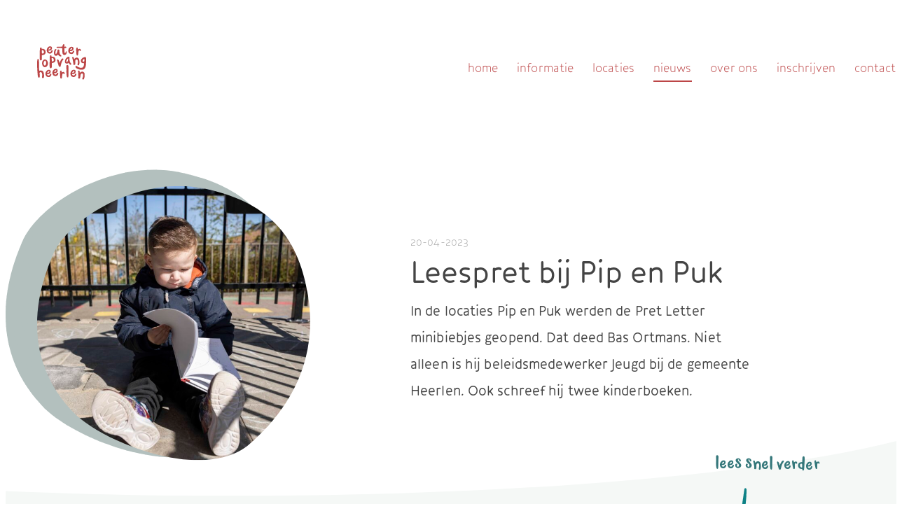

--- FILE ---
content_type: text/html; charset=UTF-8
request_url: https://peuteropvangheerlen.nl/3324-2/
body_size: 6359
content:
<!doctype html>
<html class='no-js' lang=''>
    <head>
      <!-- Google tag (gtag.js) -->
      <script async src="https://www.googletagmanager.com/gtag/js?id=G-XLL5E6W13N"></script>
      <script>
        window.dataLayer = window.dataLayer || [];
        function gtag(){dataLayer.push(arguments);}
        gtag('js', new Date());

        gtag('config', 'G-XLL5E6W13N');
      </script>

      <link rel="icon" href="https://peuteropvangheerlen.nl/wp-content/themes/POVH/img/povh.svg" type="image/svg+xml">

      <meta charset='utf-8'>
      <meta http-equiv='X-UA-Compatible' content='IE=edge,chrome=1'>
      <title>Mini biebjes geopend bij Pip en Puk - Peuteropvang Heerlen- Peuteropvang Heerlen</title>
      <meta name='viewport' content='width=device-width, initial-scale=1'>
      <meta name='robots' content='index, follow, max-image-preview:large, max-snippet:-1, max-video-preview:-1' />

	<!-- This site is optimized with the Yoast SEO plugin v26.7 - https://yoast.com/wordpress/plugins/seo/ -->
	<link rel="canonical" href="https://peuteropvangheerlen.nl/3324-2/" />
	<meta property="og:locale" content="en_US" />
	<meta property="og:type" content="article" />
	<meta property="og:title" content="Mini biebjes geopend bij Pip en Puk - Peuteropvang Heerlen" />
	<meta property="og:url" content="https://peuteropvangheerlen.nl/3324-2/" />
	<meta property="og:site_name" content="Peuteropvang Heerlen" />
	<meta property="article:published_time" content="2023-04-20T06:05:10+00:00" />
	<meta property="article:modified_time" content="2023-04-20T15:17:09+00:00" />
	<meta name="author" content="Sandra" />
	<meta name="twitter:card" content="summary_large_image" />
	<meta name="twitter:label1" content="Written by" />
	<meta name="twitter:data1" content="Sandra" />
	<script type="application/ld+json" class="yoast-schema-graph">{"@context":"https://schema.org","@graph":[{"@type":"Article","@id":"https://peuteropvangheerlen.nl/3324-2/#article","isPartOf":{"@id":"https://peuteropvangheerlen.nl/3324-2/"},"author":{"name":"Sandra","@id":"https://peuteropvangheerlen.nl/#/schema/person/494f193346f63031ade7a877c5e5fe01"},"headline":"Mini biebjes geopend bij Pip en Puk","datePublished":"2023-04-20T06:05:10+00:00","dateModified":"2023-04-20T15:17:09+00:00","mainEntityOfPage":{"@id":"https://peuteropvangheerlen.nl/3324-2/"},"wordCount":7,"commentCount":0,"articleSection":["taalontwikkeling"],"inLanguage":"en-US","potentialAction":[{"@type":"CommentAction","name":"Comment","target":["https://peuteropvangheerlen.nl/3324-2/#respond"]}]},{"@type":"WebPage","@id":"https://peuteropvangheerlen.nl/3324-2/","url":"https://peuteropvangheerlen.nl/3324-2/","name":"Mini biebjes geopend bij Pip en Puk - Peuteropvang Heerlen","isPartOf":{"@id":"https://peuteropvangheerlen.nl/#website"},"datePublished":"2023-04-20T06:05:10+00:00","dateModified":"2023-04-20T15:17:09+00:00","author":{"@id":"https://peuteropvangheerlen.nl/#/schema/person/494f193346f63031ade7a877c5e5fe01"},"breadcrumb":{"@id":"https://peuteropvangheerlen.nl/3324-2/#breadcrumb"},"inLanguage":"en-US","potentialAction":[{"@type":"ReadAction","target":["https://peuteropvangheerlen.nl/3324-2/"]}]},{"@type":"BreadcrumbList","@id":"https://peuteropvangheerlen.nl/3324-2/#breadcrumb","itemListElement":[{"@type":"ListItem","position":1,"name":"Home","item":"https://peuteropvangheerlen.nl/"},{"@type":"ListItem","position":2,"name":"Nieuws","item":"https://peuteropvangheerlen.nl/nieuws/"},{"@type":"ListItem","position":3,"name":"Mini biebjes geopend bij Pip en Puk"}]},{"@type":"WebSite","@id":"https://peuteropvangheerlen.nl/#website","url":"https://peuteropvangheerlen.nl/","name":"Peuteropvang Heerlen","description":"","potentialAction":[{"@type":"SearchAction","target":{"@type":"EntryPoint","urlTemplate":"https://peuteropvangheerlen.nl/?s={search_term_string}"},"query-input":{"@type":"PropertyValueSpecification","valueRequired":true,"valueName":"search_term_string"}}],"inLanguage":"en-US"},{"@type":"Person","@id":"https://peuteropvangheerlen.nl/#/schema/person/494f193346f63031ade7a877c5e5fe01","name":"Sandra","image":{"@type":"ImageObject","inLanguage":"en-US","@id":"https://peuteropvangheerlen.nl/#/schema/person/image/","url":"https://secure.gravatar.com/avatar/837d54d7e32bb91c570d61837966afaf9694e97129d920e116ef5bf25a5a4c21?s=96&d=mm&r=g","contentUrl":"https://secure.gravatar.com/avatar/837d54d7e32bb91c570d61837966afaf9694e97129d920e116ef5bf25a5a4c21?s=96&d=mm&r=g","caption":"Sandra"},"url":"https://peuteropvangheerlen.nl/author/sandra/"}]}</script>
	<!-- / Yoast SEO plugin. -->


<style id='wp-img-auto-sizes-contain-inline-css' type='text/css'>
img:is([sizes=auto i],[sizes^="auto," i]){contain-intrinsic-size:3000px 1500px}
/*# sourceURL=wp-img-auto-sizes-contain-inline-css */
</style>
<link rel='stylesheet' id='vue-css' href='https://peuteropvangheerlen.nl/wp-content/themes/POVH/VUE-dist/css/app.6aeb88c1.css?ver=1.4' type='text/css' media='all' />
      <style>
        .bgblobs {
          position: absolute;
          height: 100%;
          width: 100%;
          top: 0;
          left: 0;
          background-color: #fff;
          overflow: hidden;
          z-index: 10000;
          box-sizing: border-box;
        }
        .bgblobs_blob {
          position: absolute;
          display: block;
        }

        .bgblobs_blob svg {
          color: inherit;
          width: 100%;
          height: 100%;
        }
        .bgblobs_blob svg path:not(.pattern) {
          fill: currentColor;
        }
        
        .bgblobs_blob svg #linePattern line {
          stroke: currentColor;
        }
        .bgblobs_blob--center {
                      top: calc(50vh - 15vw);
            left: calc(50% - 15vw);
            width: 30vw;
            height: 30vw;
                      color: #b3c0be;
          transition: color 0.4s;

        }

        .bgblobs_blob--left {
                    top: calc(70vh - 5vw);
          left: -3vw;
          width: 10vw;
          height: 10vw;
          color: #9c3161;
        }
        .bgblobs_blob--right {
                    top: calc(63vh - 5vw);
            right: -3vw;
          width: 10vw;
          height: 10vw;
          color: #b3c0be;
        }
        .bgblobs_blob--breathing svg {
          -webkit-animation: breathing 3s ease-out infinite normal;
          animation: breathing 3s ease-out infinite normal;
        }
        @-webkit-keyframes breathing {
          0% {
            -webkit-transform: scale(0.9);
            transform: scale(0.9);
          }

          50% {
            -webkit-transform: scale(1);
            transform: scale(1);
          }

          100% {
            -webkit-transform: scale(0.9);
            transform: scale(0.9);
          }
        }

        @keyframes breathing {
          0% {
            -webkit-transform: scale(0.9);
            -ms-transform: scale(0.9);
            transform: scale(0.9);
          }

          50% {
            -webkit-transform: scale(1);
            -ms-transform: scale(1);
            transform: scale(1);
          }


          100% {
            -webkit-transform: scale(0.9);
            -ms-transform: scale(0.9);
            transform: scale(0.9);
          }
        }
      </style>
    <style id='global-styles-inline-css' type='text/css'>
:root{--wp--preset--aspect-ratio--square: 1;--wp--preset--aspect-ratio--4-3: 4/3;--wp--preset--aspect-ratio--3-4: 3/4;--wp--preset--aspect-ratio--3-2: 3/2;--wp--preset--aspect-ratio--2-3: 2/3;--wp--preset--aspect-ratio--16-9: 16/9;--wp--preset--aspect-ratio--9-16: 9/16;--wp--preset--color--black: #000000;--wp--preset--color--cyan-bluish-gray: #abb8c3;--wp--preset--color--white: #ffffff;--wp--preset--color--pale-pink: #f78da7;--wp--preset--color--vivid-red: #cf2e2e;--wp--preset--color--luminous-vivid-orange: #ff6900;--wp--preset--color--luminous-vivid-amber: #fcb900;--wp--preset--color--light-green-cyan: #7bdcb5;--wp--preset--color--vivid-green-cyan: #00d084;--wp--preset--color--pale-cyan-blue: #8ed1fc;--wp--preset--color--vivid-cyan-blue: #0693e3;--wp--preset--color--vivid-purple: #9b51e0;--wp--preset--gradient--vivid-cyan-blue-to-vivid-purple: linear-gradient(135deg,rgb(6,147,227) 0%,rgb(155,81,224) 100%);--wp--preset--gradient--light-green-cyan-to-vivid-green-cyan: linear-gradient(135deg,rgb(122,220,180) 0%,rgb(0,208,130) 100%);--wp--preset--gradient--luminous-vivid-amber-to-luminous-vivid-orange: linear-gradient(135deg,rgb(252,185,0) 0%,rgb(255,105,0) 100%);--wp--preset--gradient--luminous-vivid-orange-to-vivid-red: linear-gradient(135deg,rgb(255,105,0) 0%,rgb(207,46,46) 100%);--wp--preset--gradient--very-light-gray-to-cyan-bluish-gray: linear-gradient(135deg,rgb(238,238,238) 0%,rgb(169,184,195) 100%);--wp--preset--gradient--cool-to-warm-spectrum: linear-gradient(135deg,rgb(74,234,220) 0%,rgb(151,120,209) 20%,rgb(207,42,186) 40%,rgb(238,44,130) 60%,rgb(251,105,98) 80%,rgb(254,248,76) 100%);--wp--preset--gradient--blush-light-purple: linear-gradient(135deg,rgb(255,206,236) 0%,rgb(152,150,240) 100%);--wp--preset--gradient--blush-bordeaux: linear-gradient(135deg,rgb(254,205,165) 0%,rgb(254,45,45) 50%,rgb(107,0,62) 100%);--wp--preset--gradient--luminous-dusk: linear-gradient(135deg,rgb(255,203,112) 0%,rgb(199,81,192) 50%,rgb(65,88,208) 100%);--wp--preset--gradient--pale-ocean: linear-gradient(135deg,rgb(255,245,203) 0%,rgb(182,227,212) 50%,rgb(51,167,181) 100%);--wp--preset--gradient--electric-grass: linear-gradient(135deg,rgb(202,248,128) 0%,rgb(113,206,126) 100%);--wp--preset--gradient--midnight: linear-gradient(135deg,rgb(2,3,129) 0%,rgb(40,116,252) 100%);--wp--preset--font-size--small: 13px;--wp--preset--font-size--medium: 20px;--wp--preset--font-size--large: 36px;--wp--preset--font-size--x-large: 42px;--wp--preset--spacing--20: 0.44rem;--wp--preset--spacing--30: 0.67rem;--wp--preset--spacing--40: 1rem;--wp--preset--spacing--50: 1.5rem;--wp--preset--spacing--60: 2.25rem;--wp--preset--spacing--70: 3.38rem;--wp--preset--spacing--80: 5.06rem;--wp--preset--shadow--natural: 6px 6px 9px rgba(0, 0, 0, 0.2);--wp--preset--shadow--deep: 12px 12px 50px rgba(0, 0, 0, 0.4);--wp--preset--shadow--sharp: 6px 6px 0px rgba(0, 0, 0, 0.2);--wp--preset--shadow--outlined: 6px 6px 0px -3px rgb(255, 255, 255), 6px 6px rgb(0, 0, 0);--wp--preset--shadow--crisp: 6px 6px 0px rgb(0, 0, 0);}:where(.is-layout-flex){gap: 0.5em;}:where(.is-layout-grid){gap: 0.5em;}body .is-layout-flex{display: flex;}.is-layout-flex{flex-wrap: wrap;align-items: center;}.is-layout-flex > :is(*, div){margin: 0;}body .is-layout-grid{display: grid;}.is-layout-grid > :is(*, div){margin: 0;}:where(.wp-block-columns.is-layout-flex){gap: 2em;}:where(.wp-block-columns.is-layout-grid){gap: 2em;}:where(.wp-block-post-template.is-layout-flex){gap: 1.25em;}:where(.wp-block-post-template.is-layout-grid){gap: 1.25em;}.has-black-color{color: var(--wp--preset--color--black) !important;}.has-cyan-bluish-gray-color{color: var(--wp--preset--color--cyan-bluish-gray) !important;}.has-white-color{color: var(--wp--preset--color--white) !important;}.has-pale-pink-color{color: var(--wp--preset--color--pale-pink) !important;}.has-vivid-red-color{color: var(--wp--preset--color--vivid-red) !important;}.has-luminous-vivid-orange-color{color: var(--wp--preset--color--luminous-vivid-orange) !important;}.has-luminous-vivid-amber-color{color: var(--wp--preset--color--luminous-vivid-amber) !important;}.has-light-green-cyan-color{color: var(--wp--preset--color--light-green-cyan) !important;}.has-vivid-green-cyan-color{color: var(--wp--preset--color--vivid-green-cyan) !important;}.has-pale-cyan-blue-color{color: var(--wp--preset--color--pale-cyan-blue) !important;}.has-vivid-cyan-blue-color{color: var(--wp--preset--color--vivid-cyan-blue) !important;}.has-vivid-purple-color{color: var(--wp--preset--color--vivid-purple) !important;}.has-black-background-color{background-color: var(--wp--preset--color--black) !important;}.has-cyan-bluish-gray-background-color{background-color: var(--wp--preset--color--cyan-bluish-gray) !important;}.has-white-background-color{background-color: var(--wp--preset--color--white) !important;}.has-pale-pink-background-color{background-color: var(--wp--preset--color--pale-pink) !important;}.has-vivid-red-background-color{background-color: var(--wp--preset--color--vivid-red) !important;}.has-luminous-vivid-orange-background-color{background-color: var(--wp--preset--color--luminous-vivid-orange) !important;}.has-luminous-vivid-amber-background-color{background-color: var(--wp--preset--color--luminous-vivid-amber) !important;}.has-light-green-cyan-background-color{background-color: var(--wp--preset--color--light-green-cyan) !important;}.has-vivid-green-cyan-background-color{background-color: var(--wp--preset--color--vivid-green-cyan) !important;}.has-pale-cyan-blue-background-color{background-color: var(--wp--preset--color--pale-cyan-blue) !important;}.has-vivid-cyan-blue-background-color{background-color: var(--wp--preset--color--vivid-cyan-blue) !important;}.has-vivid-purple-background-color{background-color: var(--wp--preset--color--vivid-purple) !important;}.has-black-border-color{border-color: var(--wp--preset--color--black) !important;}.has-cyan-bluish-gray-border-color{border-color: var(--wp--preset--color--cyan-bluish-gray) !important;}.has-white-border-color{border-color: var(--wp--preset--color--white) !important;}.has-pale-pink-border-color{border-color: var(--wp--preset--color--pale-pink) !important;}.has-vivid-red-border-color{border-color: var(--wp--preset--color--vivid-red) !important;}.has-luminous-vivid-orange-border-color{border-color: var(--wp--preset--color--luminous-vivid-orange) !important;}.has-luminous-vivid-amber-border-color{border-color: var(--wp--preset--color--luminous-vivid-amber) !important;}.has-light-green-cyan-border-color{border-color: var(--wp--preset--color--light-green-cyan) !important;}.has-vivid-green-cyan-border-color{border-color: var(--wp--preset--color--vivid-green-cyan) !important;}.has-pale-cyan-blue-border-color{border-color: var(--wp--preset--color--pale-cyan-blue) !important;}.has-vivid-cyan-blue-border-color{border-color: var(--wp--preset--color--vivid-cyan-blue) !important;}.has-vivid-purple-border-color{border-color: var(--wp--preset--color--vivid-purple) !important;}.has-vivid-cyan-blue-to-vivid-purple-gradient-background{background: var(--wp--preset--gradient--vivid-cyan-blue-to-vivid-purple) !important;}.has-light-green-cyan-to-vivid-green-cyan-gradient-background{background: var(--wp--preset--gradient--light-green-cyan-to-vivid-green-cyan) !important;}.has-luminous-vivid-amber-to-luminous-vivid-orange-gradient-background{background: var(--wp--preset--gradient--luminous-vivid-amber-to-luminous-vivid-orange) !important;}.has-luminous-vivid-orange-to-vivid-red-gradient-background{background: var(--wp--preset--gradient--luminous-vivid-orange-to-vivid-red) !important;}.has-very-light-gray-to-cyan-bluish-gray-gradient-background{background: var(--wp--preset--gradient--very-light-gray-to-cyan-bluish-gray) !important;}.has-cool-to-warm-spectrum-gradient-background{background: var(--wp--preset--gradient--cool-to-warm-spectrum) !important;}.has-blush-light-purple-gradient-background{background: var(--wp--preset--gradient--blush-light-purple) !important;}.has-blush-bordeaux-gradient-background{background: var(--wp--preset--gradient--blush-bordeaux) !important;}.has-luminous-dusk-gradient-background{background: var(--wp--preset--gradient--luminous-dusk) !important;}.has-pale-ocean-gradient-background{background: var(--wp--preset--gradient--pale-ocean) !important;}.has-electric-grass-gradient-background{background: var(--wp--preset--gradient--electric-grass) !important;}.has-midnight-gradient-background{background: var(--wp--preset--gradient--midnight) !important;}.has-small-font-size{font-size: var(--wp--preset--font-size--small) !important;}.has-medium-font-size{font-size: var(--wp--preset--font-size--medium) !important;}.has-large-font-size{font-size: var(--wp--preset--font-size--large) !important;}.has-x-large-font-size{font-size: var(--wp--preset--font-size--x-large) !important;}
/*# sourceURL=global-styles-inline-css */
</style>
</head>
    <script type='text/javascript'>  
        window.isHomepage = false;
        window.slug = '3324-2';
        window.maincolor = '';
  </script>
  
<body class=' subpage'>
      <script type='text/html' id='page-template'>
        <navigation :links='[{"title":"Home","link":"https:\/\/peuteropvangheerlen.nl\/","active":false,"blobColor":"#c77b81","image":"https:\/\/peuteropvangheerlen.nl\/wp-content\/uploads\/2025\/04\/Paddenstoel-LR-15-700x700.jpg","backgroundColor":"zachtroze"},{"title":"Informatie","link":"https:\/\/peuteropvangheerlen.nl\/informatie\/","active":false,"hasSubmenu":true,"image":"https:\/\/peuteropvangheerlen.nl\/wp-content\/uploads\/2025\/10\/Ukkepukkehut-LR-82-700x700.jpg","backgroundColor":"lichtgroen","pageTitle":"We willen je iets vertellen!","text":"Wil je weten welke leuke dingen we doen? Of wil je weten wat VVE is? Ben je op zoek naar praktische informatie over bijvoorbeeld brengen en halen, ons feestbeleid of wat te doen als je peuter ziek is? Alle informatie vind je op deze pagina!"},{"title":"Locaties","link":"https:\/\/peuteropvangheerlen.nl\/locaties\/","active":false,"hasSubmenu":true,"image":"https:\/\/peuteropvangheerlen.nl\/wp-content\/uploads\/2025\/10\/Ukkepukkehut-LR-93-700x700.jpg","backgroundColor":"groen","pageTitle":"Hier vind je ons!","text":"In alle wijken in de gemeente Heerlen vind je onze locaties. Zoek op de kaart of kijk in het overzicht naar een peuteropvanglocatie bij jou in de buurt."},{"title":"Nieuws","link":"https:\/\/peuteropvangheerlen.nl\/nieuws\/","active":true,"hasSubmenu":true,"image":"https:\/\/peuteropvangheerlen.nl\/wp-content\/uploads\/2025\/10\/Peuteropvang-Heerlen-Bernice-Israel-50-700x700.jpg","backgroundColor":"rood","pageTitle":"Er was eens... ","text":"... een peuteropvangorganisatie met veel lieve peuters en juffen. Dat levert mooie verhalen op. Welke verhalen dat zijn? Dat lees je hier!"},{"title":"Over ons","link":"https:\/\/peuteropvangheerlen.nl\/over-ons\/","active":false,"hasSubmenu":true,"image":"https:\/\/peuteropvangheerlen.nl\/wp-content\/uploads\/2025\/10\/Ukkepukkehut-LR-38-700x700.jpg","backgroundColor":"paars","pageTitle":"Samen spelend leren","text":"Alle peuters een goede start bieden in hun leven, d&aacute;t is onze missie.&lt;br \/&gt;&lt;br \/&gt;\r\nHoe we dat doen?","links":[{"title":"Onze organisatie","link":"https:\/\/peuteropvangheerlen.nl\/over-ons\/onze-organisatie\/"},{"title":"Pim & Poes","link":"https:\/\/peuteropvangheerlen.nl\/over-ons\/pim-poes\/"},{"title":"Klachten","link":"https:\/\/peuteropvangheerlen.nl\/over-ons\/klachten\/"}]},{"title":"Inschrijven","link":"https:\/\/peuteropvangheerlen.nl\/inschrijven\/","active":false,"hasSubmenu":true,"image":"https:\/\/peuteropvangheerlen.nl\/wp-content\/uploads\/2024\/07\/Paddenstoel-65-700x700.jpg","backgroundColor":"lichtgroen","pageTitle":"Kom bij ons spelen?!","text":"Want je wil toch niet dat jouw peuter al die gezelligheid, voorlees-momenten, wandelingen, speelplezier enzovoorts mist?!&lt;br \/&gt;&lt;br \/&gt;\r\n","links":[{"title":"Kosten peuteropvang Heerlen","link":"https:\/\/peuteropvangheerlen.nl\/inschrijven\/informatie-over-de-kosten\/"}]},{"title":"Contact","link":"https:\/\/peuteropvangheerlen.nl\/contact\/","active":false,"hasSubmenu":true,"image":"https:\/\/peuteropvangheerlen.nl\/wp-content\/uploads\/2025\/03\/Bernice-Israel-Peuteropvang-Heerlen-40-700x700.jpg","backgroundColor":"rood","pageTitle":"Hallo, met Peuteropvang Heerlen...","text":"Heb je hulp nodig bij het berekenen van de ouderbijdrage? Wil je meer weten over hoe het er in de peuteropvang aan toe gaat? Of heb jij een andere vraag? Hier vind je onze contactgegevens."}]' />
        <PageWrapper :template="compiledTemplate" />
      </script>

    <script type="text/html" id="page-content">
        

                    <hero-subpage  subtitle='' title='Leespret bij Pip en Puk' text='In de locaties Pip en Puk werden de Pret Letter minibiebjes geopend. Dat deed Bas Ortmans. Niet alleen is hij beleidsmedewerker Jeugd bij de gemeente Heerlen. Ook schreef hij twee kinderboeken. ' datePublished='20-04-2023' type='news' image="https://peuteropvangheerlen.nl/wp-content/uploads/2023/04/538A6530-700x700.jpg" />
                                                            
                                        
                    
                    <page-section color = "green">
                                                                    <contentblock-text text='&lt;p&gt;Het eerste boek gaat over Norah die heel graag prins carnaval wil worden. Het tweede boek heet &lsquo;D&rsquo;r Juul&rsquo;. Het is het verhaal bij het beeld dat voor het Heerlense theater staat. De opbrengst van beide boeken gaat naar een goed doel. Lees het artikel over &lsquo;d&rsquo;r Juul&rsquo; hier: &lt;a href=&quot;https://peuteropvangheerlen.nl/interview-bas-ortmans&quot;&gt;Bas&lt;/a&gt;&lt;/p&gt;&lt;br /&gt;
'                                                 :hasBlobTargetContainer="false"
                                                                                            size="small"
                                            />
                                                                                        <contentblock-image url='https://peuteropvangheerlen.nl/wp-content/uploads/2023/04/538A6565-scaled.jpg' size="small"/>
                                                                                        <contentblock-text text='&lt;p&gt;Bas opende twee buiten biebjes. Hij las voor. Daarna bood hij de locaties het boek &lsquo;d&rsquo;r Juul&rsquo; aan. Voor de peuters van Pip en Puk had Bas een verrassing. De kinderen kregen allemaal een boek. Daar gingen ze meteen in zitten lezen. In het zonnetje, midden op het grasveld of de stoep. Ook de minibiebjes zijn een succes. Want zeg nou eerlijk, wat is er leuker dan lezen en bladeren in een boek?&lt;/p&gt;&lt;br /&gt;
'                                                 :hasBlobTargetContainer="false"
                                                                                            size="small"
                                            />
                                                                                        <contentblock-image url='https://peuteropvangheerlen.nl/wp-content/uploads/2023/04/538A6214-scaled.jpg' size="small"/>
                                                                                        <contentblock-text text='&lt;p&gt;Bij heel veel locaties staat er nu een minibiebje. Binnen of buiten. Vraag ernaar bij jouw locatie. Neem een boekje mee, lees het, breng het weer terug. Of neem een boek en zet een ander boek terug. Of lees het boek, en lees het, lees het nog eens en nog eens! Het belangrijkste is: lees en lees voor!&lt;/p&gt;&lt;br /&gt;
&lt;p&gt;Vind je voorlezen niet zo leuk? Of vind je het lastig? Kijk dan eens op de site van de &lt;a href=&quot;https://voorleesexpress.nl/locatie/heerlen&quot;&gt;VoorleesExpress&lt;/a&gt;. Of vraag er eens naar bij jouw locaties!&lt;/p&gt;&lt;br /&gt;
'                                                 :hasBlobTargetContainer="false"
                                                                                            size="small"
                                            />
                                                                </page-section>
                                
                            <photo-slider :images='[{"image":"https:\/\/peuteropvangheerlen.nl\/wp-content\/uploads\/2023\/04\/538A6284-700x700.jpg"},{"image":"https:\/\/peuteropvangheerlen.nl\/wp-content\/uploads\/2023\/04\/538A6249-700x700.jpg"},{"image":"https:\/\/peuteropvangheerlen.nl\/wp-content\/uploads\/2023\/04\/538A6057-700x700.jpg"},{"image":"https:\/\/peuteropvangheerlen.nl\/wp-content\/uploads\/2023\/04\/538A6474-700x700.jpg"},{"image":"https:\/\/peuteropvangheerlen.nl\/wp-content\/uploads\/2023\/04\/538A6335-700x700.jpg"},{"image":"https:\/\/peuteropvangheerlen.nl\/wp-content\/uploads\/2023\/04\/538A6151-1-700x700.jpg"},{"image":"https:\/\/peuteropvangheerlen.nl\/wp-content\/uploads\/2023\/04\/538A6360-700x700.jpg"}]' />
                                
        


    <page-footer
        :links-povh='[{"title":"Inschrijven","link":"https:\/\/peuteropvangheerlen.nl\/inschrijven\/","blobcolor":"#b3c0be"},{"title":"Locaties","link":"https:\/\/peuteropvangheerlen.nl\/locaties\/"},{"title":"Nieuwsbrief","link":"https:\/\/peuteropvangheerlen.nl\/informatie\/nieuwsbrief\/","blobcolor":"#b3c0be"},{"title":"Contact","link":"https:\/\/peuteropvangheerlen.nl\/contact\/","blobcolor":"#bc4647"}]'
        :links-werken-povh='[{"title":"Informatie","link":"https:\/\/peuteropvangheerlen.nl\/informatie\/"},{"title":"Onze organisatie","link":"https:\/\/peuteropvangheerlen.nl\/over-ons\/onze-organisatie\/"},{"title":"Vacatures","link":"https:\/\/peuteropvangheerlen.nl\/vacatures\/"}]'
        :logos='[{"image":"https:\/\/peuteropvangheerlen.nl\/wp-content\/uploads\/2022\/02\/hkz.png","title":"HKZ gecertificeerd","link":"https:\/\/www.hkz.nl"},{"image":"https:\/\/peuteropvangheerlen.nl\/wp-content\/uploads\/2022\/09\/logo-Branche-KInderopvang-150x150-1.png","title":"Branche Kinderopvang","link":"https:\/\/www.kinderopvang.nl\/"},{"image":"https:\/\/peuteropvangheerlen.nl\/wp-content\/uploads\/2022\/09\/BeeldmerkSBB.png","title":"Erkend Leerbedrijf","link":"https:\/\/www.s-bb.nl\/"}]'
        email="info@povh.nl"
        :phone="{display: '045-4007700', link:'tel:+31454007700'}"
        :socials='[{"type":"facebook","href":"https:\/\/nl-nl.facebook.com\/POVHeerlen"},{"type":"instagram","href":"https:\/\/www.instagram.com\/peuteropvang_heerlen\/"},{"type":"linkedin","href":"https:\/\/www.linkedin.com\/in\/peuteropvang-heerlen-87830b2a\/"}]'


      />


    </script>



    <div class="bgblobs" style="box-sizing: border-box">
        <div class="bgblobs_blob bgblobs_blob--left">
        <svg
            width="531"
            height="534"
            viewBox="0 0 531 534"
            fill="none"
            xmlns="http://www.w3.org/2000/svg"
        >
            <path
            d="M321.16 4.11321C196.582 -19.8791 58.7461 63.5229 29.716 136.414C18.2868 165.205 -50.0597 315.784 69.7182 440.087C129.379 501.782 327.103 577.186 412.594 503.153C498.084 429.12 546.544 330.866 526.886 212.047C507.227 93.2276 446.196 29.248 321.16 4.11321Z"
            fill="#bc4647"
            ></path>
        </svg>
        </div>
        <div class="bgblobs_blob bgblobs_blob--right">
        <svg
            width="531"
            height="534"
            viewBox="0 0 531 534"
            fill="none"
            xmlns="http://www.w3.org/2000/svg"
        >
            <path
            d="M321.16 4.11321C196.582 -19.8791 58.7461 63.5229 29.716 136.414C18.2868 165.205 -50.0597 315.784 69.7182 440.087C129.379 501.782 327.103 577.186 412.594 503.153C498.084 429.12 546.544 330.866 526.886 212.047C507.227 93.2276 446.196 29.248 321.16 4.11321Z"
            fill="#bc4647"
            ></path>
        </svg>
        </div>
        <div class="bgblobs_blob bgblobs_blob--center bgblobs_blob--breathing">
        <svg
            width="531"
            height="534"
            viewBox="0 0 531 534"
            fill="none"
            xmlns="http://www.w3.org/2000/svg"
        >
            <defs>
            <pattern
                id="linePattern"
                width="8"
                height="8"
                patternTransform="rotate(60 0 0)"
                patternUnits="userSpaceOnUse"
            >
                <line x1="4" x2="4" y1="0" y2="10" stroke-width="1" />
            </pattern>
            </defs>
            <path
            d="M321.16 4.11321C196.582 -19.8791 58.7461 63.5229 29.716 136.414C18.2868 165.205 -50.0597 315.784 69.7182 440.087C129.379 501.782 327.103 577.186 412.594 503.153C498.084 429.12 546.544 330.866 526.886 212.047C507.227 93.2276 446.196 29.248 321.16 4.11321Z"
            class="solid"
            ></path>
            <path
            d="M321.16 4.11321C196.582 -19.8791 58.7461 63.5229 29.716 136.414C18.2868 165.205 -50.0597 315.784 69.7182 440.087C129.379 501.782 327.103 577.186 412.594 503.153C498.084 429.12 546.544 330.866 526.886 212.047C507.227 93.2276 446.196 29.248 321.16 4.11321Z"
            class="pattern"
            fill="url(#linePattern)"
            ></path>
        </svg>
        </div>
    </div>
    <div id="app"></div>
    <div id="overlay"></div>

    <script type="speculationrules">
{"prefetch":[{"source":"document","where":{"and":[{"href_matches":"/*"},{"not":{"href_matches":["/wp-*.php","/wp-admin/*","/wp-content/uploads/*","/wp-content/*","/wp-content/plugins/*","/wp-content/themes/POVH/*","/*\\?(.+)"]}},{"not":{"selector_matches":"a[rel~=\"nofollow\"]"}},{"not":{"selector_matches":".no-prefetch, .no-prefetch a"}}]},"eagerness":"conservative"}]}
</script>
<script type="text/javascript" src="https://peuteropvangheerlen.nl/wp-content/themes/POVH/js/chunk-vendors.78c06642.js?ver=1.4" id="vue_0-js"></script>
<script type="text/javascript" src="https://peuteropvangheerlen.nl/wp-content/themes/POVH/js/app.0fcb2bfe.js?ver=1.4" id="vue_1-js"></script>
    </body>
    </html>


--- FILE ---
content_type: text/css
request_url: https://peuteropvangheerlen.nl/wp-content/themes/POVH/VUE-dist/css/app.6aeb88c1.css?ver=1.4
body_size: 18946
content:
:after,:before,:not(ul,li){margin:0;padding:0;box-sizing:border-box}img,svg{max-width:100%;height:auto}body,html{height:100%;width:100%;font-size:16px;font-size:clamp(16px,1.4vw,18px);color:#444}body,html{font-family:CoreHumanistSans-light}body{line-height:1.6;letter-spacing:.1px;font-size:1rem;--nav-color:#fff;--arrow-color:#c35959;--main-bg-color:#c77b81;--blob-color-1:#fff;--blob-color-2:#fff;--blob-color-3:#fff}body.color--wit{--nav-color:#bc4647}body.color--zachtroze{--nav-color:#fff;--arrow-color:#e7b9bd;--main-bg-color:#c77b81;--blob-color-1:#6f9ea1;--blob-color-1:#bc4647;--blob-color-1:#34777a;--blob-color-2:#e7b9bd}body.color--lichtgroen{--main-bg-color:#b3c0be;--arrow-color:#cad3d2;--nav-color:#fff}body.color--groen{--main-bg-color:#34777a;--nav-color:#fff;--arrow-color:#6f9ea1;--blob-color-1:#6f9ea1;--blob-color-2:#e7b9bd}body.color--rood{--main-bg-color:#bc4647;--nav-color:#fff;--arrow-color:#c35959}body.color--paars{--main-bg-color:#9c3161;--nav-color:#fff;--arrow-color:#a64671;--blob-color-1:#34777a;--blob-color-2:#e7b9bd}body.subpage{--nav-color:#bc4647}body.lockScroll{margin:0;height:100%;overflow:hidden}body:after{content:"";background:url(https://peuteropvangheerlen.nl/wp-content/themes/POVH/img/loading.svg);width:2rem;height:2rem;background-size:cover;position:fixed;top:50%;left:50%;color:#fff;transform:translate(-50%,-50%);z-index:1000;opacity:0;transition:.5s}@media(min-width:768px){body.loading:after{opacity:1}}#app{height:100%}main{min-height:100vh}h1,h2,h3,h4,h5,h6{font-family:CoreHumanistSans;font-weight:400;font-size:1rem}h1,h2{line-height:1.2;margin:0 0 .6rem 0;font-size:33px}h1 span,h2 span{display:block;font-size:.5em;line-height:1;margin-bottom:.1em;color:#c77b81;font-size:18px}@media(min-width:768px){h1,h2{font-size:2.5rem}h1 span,h2 span{font-size:.5em}}h3{font-size:1.25rem}section{overflow:hidden}section a:not(.button){color:#9c3161;display:inline-block;position:relative;text-decoration:none}section a:not(.button):after{content:"";position:absolute;bottom:.3em;left:0;height:1px;width:100%;background-color:#9c3161}#wpadminbar{display:none!important}section{position:relative;margin:0 0 1rem 0;padding:1rem 0}@media(min-width:768px){section{margin-bottom:6rem}}section.background{padding-top:4rem;padding-bottom:4rem}@media(min-width:768px){section.background{padding-top:7.5rem;padding-bottom:7.5rem}}section.background--green{background-color:#f5f8f6}section.size--full-width{max-width:100%}section:first-of-type{margin-top:1rem}@media(min-width:768px){section:first-of-type{margin-bottom:6rem}}section.whitespace-none{margin-top:-2rem}@media(min-width:768px){section.whitespace-none{padding-top:0;margin-top:-8rem}}.container{padding:0 2.5rem;max-width:1440px;margin:0 auto}@media(min-width:768px){.container{padding:0;display:grid;grid-template-columns:repeat(24,1fr)}}[data-v-434507b8]:after,[data-v-434507b8]:before,[data-v-434507b8]:not(ul,li){margin:0;padding:0;box-sizing:border-box}img[data-v-434507b8],svg[data-v-434507b8]{max-width:100%;height:auto}body[data-v-434507b8],html[data-v-434507b8]{height:100%;width:100%;font-size:16px;font-size:clamp(16px,1.4vw,18px);font-family:CoreHumanistSans-light;color:#444}body[data-v-434507b8]{font-family:CoreHumanistSans-light;line-height:1.6;letter-spacing:.1px;font-size:1rem;--nav-color:#fff;--arrow-color:#c35959;--main-bg-color:#c77b81;--blob-color-1:#fff;--blob-color-2:#fff;--blob-color-3:#fff}body.color--wit[data-v-434507b8]{--nav-color:#bc4647}body.color--zachtroze[data-v-434507b8]{--nav-color:#fff;--arrow-color:#e7b9bd;--main-bg-color:#c77b81;--blob-color-1:#6f9ea1;--blob-color-1:#bc4647;--blob-color-1:#34777a;--blob-color-2:#e7b9bd}body.color--lichtgroen[data-v-434507b8]{--main-bg-color:#b3c0be;--arrow-color:#cad3d2;--nav-color:#fff}body.color--groen[data-v-434507b8]{--main-bg-color:#34777a;--nav-color:#fff;--arrow-color:#6f9ea1;--blob-color-1:#6f9ea1;--blob-color-2:#e7b9bd}body.color--rood[data-v-434507b8]{--main-bg-color:#bc4647;--nav-color:#fff;--arrow-color:#c35959}body.color--paars[data-v-434507b8]{--main-bg-color:#9c3161;--nav-color:#fff;--arrow-color:#a64671;--blob-color-1:#34777a;--blob-color-2:#e7b9bd}body.subpage[data-v-434507b8]{--nav-color:#bc4647}body.lockScroll[data-v-434507b8]{margin:0;height:100%;overflow:hidden}body[data-v-434507b8]:after{content:"";background:url(https://peuteropvangheerlen.nl/wp-content/themes/POVH/img/loading.svg);width:2rem;height:2rem;background-size:cover;position:fixed;top:50%;left:50%;color:#fff;transform:translate(-50%,-50%);z-index:1000;opacity:0;transition:.5s}@media(min-width:768px){body.loading[data-v-434507b8]:after{opacity:1}}#app[data-v-434507b8]{height:100%}main[data-v-434507b8]{min-height:100vh}h1[data-v-434507b8],h2[data-v-434507b8],h3[data-v-434507b8],h4[data-v-434507b8],h5[data-v-434507b8],h6[data-v-434507b8]{font-family:CoreHumanistSans;font-weight:400;font-size:1rem}h1[data-v-434507b8],h2[data-v-434507b8]{line-height:1.2;margin:0 0 .6rem 0;font-size:33px}h1 span[data-v-434507b8],h2 span[data-v-434507b8]{display:block;font-size:.5em;line-height:1;margin-bottom:.1em;color:#c77b81;font-size:18px}@media(min-width:768px){h1[data-v-434507b8],h2[data-v-434507b8]{font-size:2.5rem}h1 span[data-v-434507b8],h2 span[data-v-434507b8]{font-size:.5em}}h3[data-v-434507b8]{font-size:1.25rem}section[data-v-434507b8]{overflow:hidden}section a[data-v-434507b8]:not(.button){color:#9c3161;display:inline-block;position:relative;text-decoration:none}section a[data-v-434507b8]:not(.button):after{content:"";position:absolute;bottom:.3em;left:0;height:1px;width:100%;background-color:#9c3161}#wpadminbar[data-v-434507b8]{display:none!important}section[data-v-434507b8]{position:relative;margin:0 0 1rem 0;padding:1rem 0}@media(min-width:768px){section[data-v-434507b8]{margin-bottom:6rem}}section.background[data-v-434507b8]{padding-top:4rem;padding-bottom:4rem}@media(min-width:768px){section.background[data-v-434507b8]{padding-top:7.5rem;padding-bottom:7.5rem}}section.background--green[data-v-434507b8]{background-color:#f5f8f6}section.size--full-width[data-v-434507b8]{max-width:100%}section[data-v-434507b8]:first-of-type{margin-top:1rem}@media(min-width:768px){section[data-v-434507b8]:first-of-type{margin-bottom:6rem}}section.whitespace-none[data-v-434507b8]{margin-top:-2rem}@media(min-width:768px){section.whitespace-none[data-v-434507b8]{padding-top:0;margin-top:-8rem}}.container[data-v-434507b8]{padding:0 2.5rem;max-width:1440px;margin:0 auto}@media(min-width:768px){.container[data-v-434507b8]{padding:0;display:grid;grid-template-columns:repeat(24,1fr)}}svg[data-v-434507b8]{position:relative;z-index:0}[data-v-012f9da4]:after,[data-v-012f9da4]:before,[data-v-012f9da4]:not(ul,li){margin:0;padding:0;box-sizing:border-box}img[data-v-012f9da4],svg[data-v-012f9da4]{max-width:100%;height:auto}body[data-v-012f9da4],html[data-v-012f9da4]{height:100%;width:100%;font-size:16px;font-size:clamp(16px,1.4vw,18px);font-family:CoreHumanistSans-light;color:#444}body[data-v-012f9da4]{font-family:CoreHumanistSans-light;line-height:1.6;letter-spacing:.1px;font-size:1rem;--nav-color:#fff;--arrow-color:#c35959;--main-bg-color:#c77b81;--blob-color-1:#fff;--blob-color-2:#fff;--blob-color-3:#fff}body.color--wit[data-v-012f9da4]{--nav-color:#bc4647}body.color--zachtroze[data-v-012f9da4]{--nav-color:#fff;--arrow-color:#e7b9bd;--main-bg-color:#c77b81;--blob-color-1:#6f9ea1;--blob-color-1:#bc4647;--blob-color-1:#34777a;--blob-color-2:#e7b9bd}body.color--lichtgroen[data-v-012f9da4]{--main-bg-color:#b3c0be;--arrow-color:#cad3d2;--nav-color:#fff}body.color--groen[data-v-012f9da4]{--main-bg-color:#34777a;--nav-color:#fff;--arrow-color:#6f9ea1;--blob-color-1:#6f9ea1;--blob-color-2:#e7b9bd}body.color--rood[data-v-012f9da4]{--main-bg-color:#bc4647;--nav-color:#fff;--arrow-color:#c35959}body.color--paars[data-v-012f9da4]{--main-bg-color:#9c3161;--nav-color:#fff;--arrow-color:#a64671;--blob-color-1:#34777a;--blob-color-2:#e7b9bd}body.subpage[data-v-012f9da4]{--nav-color:#bc4647}body.lockScroll[data-v-012f9da4]{margin:0;height:100%;overflow:hidden}body[data-v-012f9da4]:after{content:"";background:url(https://peuteropvangheerlen.nl/wp-content/themes/POVH/img/loading.svg);width:2rem;height:2rem;background-size:cover;position:fixed;top:50%;left:50%;color:#fff;transform:translate(-50%,-50%);z-index:1000;opacity:0;transition:.5s}@media(min-width:768px){body.loading[data-v-012f9da4]:after{opacity:1}}#app[data-v-012f9da4]{height:100%}main[data-v-012f9da4]{min-height:100vh}h1[data-v-012f9da4],h2[data-v-012f9da4],h3[data-v-012f9da4],h4[data-v-012f9da4],h5[data-v-012f9da4],h6[data-v-012f9da4]{font-family:CoreHumanistSans;font-weight:400;font-size:1rem}h1[data-v-012f9da4],h2[data-v-012f9da4]{line-height:1.2;margin:0 0 .6rem 0;font-size:33px}h1 span[data-v-012f9da4],h2 span[data-v-012f9da4]{display:block;font-size:.5em;line-height:1;margin-bottom:.1em;color:#c77b81;font-size:18px}@media(min-width:768px){h1[data-v-012f9da4],h2[data-v-012f9da4]{font-size:2.5rem}h1 span[data-v-012f9da4],h2 span[data-v-012f9da4]{font-size:.5em}}h3[data-v-012f9da4]{font-size:1.25rem}section[data-v-012f9da4]{overflow:hidden}section a[data-v-012f9da4]:not(.button){color:#9c3161;display:inline-block;position:relative;text-decoration:none}section a[data-v-012f9da4]:not(.button):after{content:"";position:absolute;bottom:.3em;left:0;height:1px;width:100%;background-color:#9c3161}#wpadminbar[data-v-012f9da4]{display:none!important}section[data-v-012f9da4]{position:relative;margin:0 0 1rem 0;padding:1rem 0}@media(min-width:768px){section[data-v-012f9da4]{margin-bottom:6rem}}section.background[data-v-012f9da4]{padding-top:4rem;padding-bottom:4rem}@media(min-width:768px){section.background[data-v-012f9da4]{padding-top:7.5rem;padding-bottom:7.5rem}}section.background--green[data-v-012f9da4]{background-color:#f5f8f6}section.size--full-width[data-v-012f9da4]{max-width:100%}section[data-v-012f9da4]:first-of-type{margin-top:1rem}@media(min-width:768px){section[data-v-012f9da4]:first-of-type{margin-bottom:6rem}}section.whitespace-none[data-v-012f9da4]{margin-top:-2rem}@media(min-width:768px){section.whitespace-none[data-v-012f9da4]{padding-top:0;margin-top:-8rem}}.container[data-v-012f9da4]{padding:0 2.5rem;max-width:1440px;margin:0 auto}@media(min-width:768px){.container[data-v-012f9da4]{padding:0;display:grid;grid-template-columns:repeat(24,1fr)}}.blobbar[data-v-012f9da4]{position:relative;width:100%;height:auto}.blobbar__blob_container[data-v-012f9da4]{position:absolute;top:0;right:0;width:20vw}.blobbar__blob[data-v-012f9da4]{transform:translateX(10%)}[data-v-3e435ebe]:after,[data-v-3e435ebe]:before,[data-v-3e435ebe]:not(ul,li){margin:0;padding:0;box-sizing:border-box}img[data-v-3e435ebe],svg[data-v-3e435ebe]{max-width:100%;height:auto}body[data-v-3e435ebe],html[data-v-3e435ebe]{height:100%;width:100%;font-size:16px;font-size:clamp(16px,1.4vw,18px);font-family:CoreHumanistSans-light;color:#444}body[data-v-3e435ebe]{font-family:CoreHumanistSans-light;line-height:1.6;letter-spacing:.1px;font-size:1rem;--nav-color:#fff;--arrow-color:#c35959;--main-bg-color:#c77b81;--blob-color-1:#fff;--blob-color-2:#fff;--blob-color-3:#fff}body.color--wit[data-v-3e435ebe]{--nav-color:#bc4647}body.color--zachtroze[data-v-3e435ebe]{--nav-color:#fff;--arrow-color:#e7b9bd;--main-bg-color:#c77b81;--blob-color-1:#6f9ea1;--blob-color-1:#bc4647;--blob-color-1:#34777a;--blob-color-2:#e7b9bd}body.color--lichtgroen[data-v-3e435ebe]{--main-bg-color:#b3c0be;--arrow-color:#cad3d2;--nav-color:#fff}body.color--groen[data-v-3e435ebe]{--main-bg-color:#34777a;--nav-color:#fff;--arrow-color:#6f9ea1;--blob-color-1:#6f9ea1;--blob-color-2:#e7b9bd}body.color--rood[data-v-3e435ebe]{--main-bg-color:#bc4647;--nav-color:#fff;--arrow-color:#c35959}body.color--paars[data-v-3e435ebe]{--main-bg-color:#9c3161;--nav-color:#fff;--arrow-color:#a64671;--blob-color-1:#34777a;--blob-color-2:#e7b9bd}body.subpage[data-v-3e435ebe]{--nav-color:#bc4647}body.lockScroll[data-v-3e435ebe]{margin:0;height:100%;overflow:hidden}body[data-v-3e435ebe]:after{content:"";background:url(https://peuteropvangheerlen.nl/wp-content/themes/POVH/img/loading.svg);width:2rem;height:2rem;background-size:cover;position:fixed;top:50%;left:50%;color:#fff;transform:translate(-50%,-50%);z-index:1000;opacity:0;transition:.5s}@media(min-width:768px){body.loading[data-v-3e435ebe]:after{opacity:1}}#app[data-v-3e435ebe]{height:100%}main[data-v-3e435ebe]{min-height:100vh}h1[data-v-3e435ebe],h2[data-v-3e435ebe],h3[data-v-3e435ebe],h4[data-v-3e435ebe],h5[data-v-3e435ebe],h6[data-v-3e435ebe]{font-family:CoreHumanistSans;font-weight:400;font-size:1rem}h1[data-v-3e435ebe],h2[data-v-3e435ebe]{line-height:1.2;margin:0 0 .6rem 0;font-size:33px}h1 span[data-v-3e435ebe],h2 span[data-v-3e435ebe]{display:block;font-size:.5em;line-height:1;margin-bottom:.1em;color:#c77b81;font-size:18px}@media(min-width:768px){h1[data-v-3e435ebe],h2[data-v-3e435ebe]{font-size:2.5rem}h1 span[data-v-3e435ebe],h2 span[data-v-3e435ebe]{font-size:.5em}}h3[data-v-3e435ebe]{font-size:1.25rem}section[data-v-3e435ebe]{overflow:hidden}section a[data-v-3e435ebe]:not(.button){color:#9c3161;display:inline-block;position:relative;text-decoration:none}section a[data-v-3e435ebe]:not(.button):after{content:"";position:absolute;bottom:.3em;left:0;height:1px;width:100%;background-color:#9c3161}#wpadminbar[data-v-3e435ebe]{display:none!important}section[data-v-3e435ebe]{position:relative;margin:0 0 1rem 0;padding:1rem 0}@media(min-width:768px){section[data-v-3e435ebe]{margin-bottom:6rem}}section.background[data-v-3e435ebe]{padding-top:4rem;padding-bottom:4rem}@media(min-width:768px){section.background[data-v-3e435ebe]{padding-top:7.5rem;padding-bottom:7.5rem}}section.background--green[data-v-3e435ebe]{background-color:#f5f8f6}section.size--full-width[data-v-3e435ebe]{max-width:100%}section[data-v-3e435ebe]:first-of-type{margin-top:1rem}@media(min-width:768px){section[data-v-3e435ebe]:first-of-type{margin-bottom:6rem}}section.whitespace-none[data-v-3e435ebe]{margin-top:-2rem}@media(min-width:768px){section.whitespace-none[data-v-3e435ebe]{padding-top:0;margin-top:-8rem}}.container[data-v-3e435ebe]{padding:0 2.5rem;max-width:1440px;margin:0 auto}@media(min-width:768px){.container[data-v-3e435ebe]{padding:0;display:grid;grid-template-columns:repeat(24,1fr)}}.blob_overlay[data-v-3e435ebe]{position:absolute;top:0;left:0;pointer-events:none;height:200vh;width:100vw;overflow:hidden}.blob_overlay__blob[data-v-3e435ebe]{position:absolute}.blob_overlay__blob[data-v-3e435ebe] svg{width:100%;height:100%}.blob_overlay__blob[data-v-3e435ebe] svg path{fill:var(--main-bg-color)}.blob_overlay__blob--background[data-v-3e435ebe]{top:50vh;width:100%;height:100%;left:50%;transform:translate(-50%,-50%)}.blob_overlay__blob--left[data-v-3e435ebe]{top:var(--blob-left-top);left:calc(var(--blob-left-width)*-0.5);width:12%}.blob_overlay__blob--left[data-v-3e435ebe] svg path{fill:var(--blob-left-color)}.blob_overlay__blob--right[data-v-3e435ebe]{top:var(--blob-right-top);right:-3rem;width:7%;width:var(--blob-right-width)}.blob_overlay__blob--right[data-v-3e435ebe] svg path{fill:var(--blob-right-color)}[data-v-195128ce]:after,[data-v-195128ce]:before,[data-v-195128ce]:not(ul,li){margin:0;padding:0;box-sizing:border-box}img[data-v-195128ce],svg[data-v-195128ce]{max-width:100%;height:auto}body[data-v-195128ce],html[data-v-195128ce]{height:100%;width:100%;font-size:16px;font-size:clamp(16px,1.4vw,18px);font-family:CoreHumanistSans-light;color:#444}body[data-v-195128ce]{font-family:CoreHumanistSans-light;line-height:1.6;letter-spacing:.1px;font-size:1rem;--nav-color:#fff;--arrow-color:#c35959;--main-bg-color:#c77b81;--blob-color-1:#fff;--blob-color-2:#fff;--blob-color-3:#fff}body.color--wit[data-v-195128ce]{--nav-color:#bc4647}body.color--zachtroze[data-v-195128ce]{--nav-color:#fff;--arrow-color:#e7b9bd;--main-bg-color:#c77b81;--blob-color-1:#6f9ea1;--blob-color-1:#bc4647;--blob-color-1:#34777a;--blob-color-2:#e7b9bd}body.color--lichtgroen[data-v-195128ce]{--main-bg-color:#b3c0be;--arrow-color:#cad3d2;--nav-color:#fff}body.color--groen[data-v-195128ce]{--main-bg-color:#34777a;--nav-color:#fff;--arrow-color:#6f9ea1;--blob-color-1:#6f9ea1;--blob-color-2:#e7b9bd}body.color--rood[data-v-195128ce]{--main-bg-color:#bc4647;--nav-color:#fff;--arrow-color:#c35959}body.color--paars[data-v-195128ce]{--main-bg-color:#9c3161;--nav-color:#fff;--arrow-color:#a64671;--blob-color-1:#34777a;--blob-color-2:#e7b9bd}body.subpage[data-v-195128ce]{--nav-color:#bc4647}body.lockScroll[data-v-195128ce]{margin:0;height:100%;overflow:hidden}body[data-v-195128ce]:after{content:"";background:url(https://peuteropvangheerlen.nl/wp-content/themes/POVH/img/loading.svg);width:2rem;height:2rem;background-size:cover;position:fixed;top:50%;left:50%;color:#fff;transform:translate(-50%,-50%);z-index:1000;opacity:0;transition:.5s}@media(min-width:768px){body.loading[data-v-195128ce]:after{opacity:1}}#app[data-v-195128ce]{height:100%}main[data-v-195128ce]{min-height:100vh}h1[data-v-195128ce],h2[data-v-195128ce],h3[data-v-195128ce],h4[data-v-195128ce],h5[data-v-195128ce],h6[data-v-195128ce]{font-family:CoreHumanistSans;font-weight:400;font-size:1rem}h1[data-v-195128ce],h2[data-v-195128ce]{line-height:1.2;margin:0 0 .6rem 0;font-size:33px}h1 span[data-v-195128ce],h2 span[data-v-195128ce]{display:block;font-size:.5em;line-height:1;margin-bottom:.1em;color:#c77b81;font-size:18px}@media(min-width:768px){h1[data-v-195128ce],h2[data-v-195128ce]{font-size:2.5rem}h1 span[data-v-195128ce],h2 span[data-v-195128ce]{font-size:.5em}}h3[data-v-195128ce]{font-size:1.25rem}section[data-v-195128ce]{overflow:hidden}section a[data-v-195128ce]:not(.button){color:#9c3161;display:inline-block;position:relative;text-decoration:none}section a[data-v-195128ce]:not(.button):after{content:"";position:absolute;bottom:.3em;left:0;height:1px;width:100%;background-color:#9c3161}#wpadminbar[data-v-195128ce]{display:none!important}section[data-v-195128ce]{position:relative;margin:0 0 1rem 0;padding:1rem 0}@media(min-width:768px){section[data-v-195128ce]{margin-bottom:6rem}}section.background[data-v-195128ce]{padding-top:4rem;padding-bottom:4rem}@media(min-width:768px){section.background[data-v-195128ce]{padding-top:7.5rem;padding-bottom:7.5rem}}section.background--green[data-v-195128ce]{background-color:#f5f8f6}section.size--full-width[data-v-195128ce]{max-width:100%}section[data-v-195128ce]:first-of-type{margin-top:1rem}@media(min-width:768px){section[data-v-195128ce]:first-of-type{margin-bottom:6rem}}section.whitespace-none[data-v-195128ce]{margin-top:-2rem}@media(min-width:768px){section.whitespace-none[data-v-195128ce]{padding-top:0;margin-top:-8rem}}.container[data-v-195128ce]{padding:0 2.5rem;max-width:1440px;margin:0 auto}@media(min-width:768px){.container[data-v-195128ce]{padding:0;display:grid;grid-template-columns:repeat(24,1fr)}}svg path[data-v-195128ce]{stroke:currentColor;fill:none}[data-v-6ef117dd]:after,[data-v-6ef117dd]:before,[data-v-6ef117dd]:not(ul,li){margin:0;padding:0;box-sizing:border-box}img[data-v-6ef117dd],svg[data-v-6ef117dd]{max-width:100%;height:auto}body[data-v-6ef117dd],html[data-v-6ef117dd]{height:100%;width:100%;font-size:16px;font-size:clamp(16px,1.4vw,18px);font-family:CoreHumanistSans-light;color:#444}body[data-v-6ef117dd]{font-family:CoreHumanistSans-light;line-height:1.6;letter-spacing:.1px;font-size:1rem;--nav-color:#fff;--arrow-color:#c35959;--main-bg-color:#c77b81;--blob-color-1:#fff;--blob-color-2:#fff;--blob-color-3:#fff}body.color--wit[data-v-6ef117dd]{--nav-color:#bc4647}body.color--zachtroze[data-v-6ef117dd]{--nav-color:#fff;--arrow-color:#e7b9bd;--main-bg-color:#c77b81;--blob-color-1:#6f9ea1;--blob-color-1:#bc4647;--blob-color-1:#34777a;--blob-color-2:#e7b9bd}body.color--lichtgroen[data-v-6ef117dd]{--main-bg-color:#b3c0be;--arrow-color:#cad3d2;--nav-color:#fff}body.color--groen[data-v-6ef117dd]{--main-bg-color:#34777a;--nav-color:#fff;--arrow-color:#6f9ea1;--blob-color-1:#6f9ea1;--blob-color-2:#e7b9bd}body.color--rood[data-v-6ef117dd]{--main-bg-color:#bc4647;--nav-color:#fff;--arrow-color:#c35959}body.color--paars[data-v-6ef117dd]{--main-bg-color:#9c3161;--nav-color:#fff;--arrow-color:#a64671;--blob-color-1:#34777a;--blob-color-2:#e7b9bd}body.subpage[data-v-6ef117dd]{--nav-color:#bc4647}body.lockScroll[data-v-6ef117dd]{margin:0;height:100%;overflow:hidden}body[data-v-6ef117dd]:after{content:"";background:url(https://peuteropvangheerlen.nl/wp-content/themes/POVH/img/loading.svg);width:2rem;height:2rem;background-size:cover;position:fixed;top:50%;left:50%;color:#fff;transform:translate(-50%,-50%);z-index:1000;opacity:0;transition:.5s}@media(min-width:768px){body.loading[data-v-6ef117dd]:after{opacity:1}}#app[data-v-6ef117dd]{height:100%}main[data-v-6ef117dd]{min-height:100vh}h1[data-v-6ef117dd],h2[data-v-6ef117dd],h3[data-v-6ef117dd],h4[data-v-6ef117dd],h5[data-v-6ef117dd],h6[data-v-6ef117dd]{font-family:CoreHumanistSans;font-weight:400;font-size:1rem}h1[data-v-6ef117dd],h2[data-v-6ef117dd]{line-height:1.2;margin:0 0 .6rem 0;font-size:33px}h1 span[data-v-6ef117dd],h2 span[data-v-6ef117dd]{display:block;font-size:.5em;line-height:1;margin-bottom:.1em;color:#c77b81;font-size:18px}@media(min-width:768px){h1[data-v-6ef117dd],h2[data-v-6ef117dd]{font-size:2.5rem}h1 span[data-v-6ef117dd],h2 span[data-v-6ef117dd]{font-size:.5em}}h3[data-v-6ef117dd]{font-size:1.25rem}section[data-v-6ef117dd]{overflow:hidden}section a[data-v-6ef117dd]:not(.button){color:#9c3161;display:inline-block;position:relative;text-decoration:none}section a[data-v-6ef117dd]:not(.button):after{content:"";position:absolute;bottom:.3em;left:0;height:1px;width:100%;background-color:#9c3161}#wpadminbar[data-v-6ef117dd]{display:none!important}section[data-v-6ef117dd]{position:relative;margin:0 0 1rem 0;padding:1rem 0}@media(min-width:768px){section[data-v-6ef117dd]{margin-bottom:6rem}}section.background[data-v-6ef117dd]{padding-top:4rem;padding-bottom:4rem}@media(min-width:768px){section.background[data-v-6ef117dd]{padding-top:7.5rem;padding-bottom:7.5rem}}section.background--green[data-v-6ef117dd]{background-color:#f5f8f6}section.size--full-width[data-v-6ef117dd]{max-width:100%}section[data-v-6ef117dd]:first-of-type{margin-top:1rem}@media(min-width:768px){section[data-v-6ef117dd]:first-of-type{margin-bottom:6rem}}section.whitespace-none[data-v-6ef117dd]{margin-top:-2rem}@media(min-width:768px){section.whitespace-none[data-v-6ef117dd]{padding-top:0;margin-top:-8rem}}.container[data-v-6ef117dd]{padding:0 2.5rem;max-width:1440px;margin:0 auto}@media(min-width:768px){.container[data-v-6ef117dd]{padding:0;display:grid;grid-template-columns:repeat(24,1fr)}}.button[data-v-6ef117dd]{align-items:center;display:inline-block;position:relative;text-decoration:none;color:#9c3161}.button .button__content[data-v-6ef117dd]{position:relative;z-index:1;padding:.5em 0;margin-right:1em}.button .button__content .button__arrow[data-v-6ef117dd]{display:inline-block;pointer-events:none}.button .button__content .button__arrow svg[data-v-6ef117dd]{color:inherit;vertical-align:middle;margin-left:1em}.button .button__background[data-v-6ef117dd]{position:absolute;border-radius:2em;top:0;left:0;width:100%;height:100%}.button--primary .button__content[data-v-6ef117dd]{color:#fff;padding:.5em 1em}.button--primary .button__background[data-v-6ef117dd]{border:2px solid #9c3161;background:#9c3161}.button--secondary .button__content[data-v-6ef117dd]{padding:.5em 1em}.button--secondary .button__background[data-v-6ef117dd]{border:2px solid #9c3161}[data-v-9bc249ce]:after,[data-v-9bc249ce]:before,[data-v-9bc249ce]:not(ul,li){margin:0;padding:0;box-sizing:border-box}img[data-v-9bc249ce],svg[data-v-9bc249ce]{max-width:100%;height:auto}body[data-v-9bc249ce],html[data-v-9bc249ce]{height:100%;width:100%;font-size:16px;font-size:clamp(16px,1.4vw,18px);font-family:CoreHumanistSans-light;color:#444}body[data-v-9bc249ce]{font-family:CoreHumanistSans-light;line-height:1.6;letter-spacing:.1px;font-size:1rem;--nav-color:#fff;--arrow-color:#c35959;--main-bg-color:#c77b81;--blob-color-1:#fff;--blob-color-2:#fff;--blob-color-3:#fff}body.color--wit[data-v-9bc249ce]{--nav-color:#bc4647}body.color--zachtroze[data-v-9bc249ce]{--nav-color:#fff;--arrow-color:#e7b9bd;--main-bg-color:#c77b81;--blob-color-1:#6f9ea1;--blob-color-1:#bc4647;--blob-color-1:#34777a;--blob-color-2:#e7b9bd}body.color--lichtgroen[data-v-9bc249ce]{--main-bg-color:#b3c0be;--arrow-color:#cad3d2;--nav-color:#fff}body.color--groen[data-v-9bc249ce]{--main-bg-color:#34777a;--nav-color:#fff;--arrow-color:#6f9ea1;--blob-color-1:#6f9ea1;--blob-color-2:#e7b9bd}body.color--rood[data-v-9bc249ce]{--main-bg-color:#bc4647;--nav-color:#fff;--arrow-color:#c35959}body.color--paars[data-v-9bc249ce]{--main-bg-color:#9c3161;--nav-color:#fff;--arrow-color:#a64671;--blob-color-1:#34777a;--blob-color-2:#e7b9bd}body.subpage[data-v-9bc249ce]{--nav-color:#bc4647}body.lockScroll[data-v-9bc249ce]{margin:0;height:100%;overflow:hidden}body[data-v-9bc249ce]:after{content:"";background:url(https://peuteropvangheerlen.nl/wp-content/themes/POVH/img/loading.svg);width:2rem;height:2rem;background-size:cover;position:fixed;top:50%;left:50%;color:#fff;transform:translate(-50%,-50%);z-index:1000;opacity:0;transition:.5s}@media(min-width:768px){body.loading[data-v-9bc249ce]:after{opacity:1}}#app[data-v-9bc249ce]{height:100%}main[data-v-9bc249ce]{min-height:100vh}h1[data-v-9bc249ce],h2[data-v-9bc249ce],h3[data-v-9bc249ce],h4[data-v-9bc249ce],h5[data-v-9bc249ce],h6[data-v-9bc249ce]{font-family:CoreHumanistSans;font-weight:400;font-size:1rem}h1[data-v-9bc249ce],h2[data-v-9bc249ce]{line-height:1.2;margin:0 0 .6rem 0;font-size:33px}h1 span[data-v-9bc249ce],h2 span[data-v-9bc249ce]{display:block;font-size:.5em;line-height:1;margin-bottom:.1em;color:#c77b81;font-size:18px}@media(min-width:768px){h1[data-v-9bc249ce],h2[data-v-9bc249ce]{font-size:2.5rem}h1 span[data-v-9bc249ce],h2 span[data-v-9bc249ce]{font-size:.5em}}h3[data-v-9bc249ce]{font-size:1.25rem}section[data-v-9bc249ce]{overflow:hidden}section a[data-v-9bc249ce]:not(.button){color:#9c3161;display:inline-block;position:relative;text-decoration:none}section a[data-v-9bc249ce]:not(.button):after{content:"";position:absolute;bottom:.3em;left:0;height:1px;width:100%;background-color:#9c3161}#wpadminbar[data-v-9bc249ce]{display:none!important}section[data-v-9bc249ce]{position:relative;margin:0 0 1rem 0;padding:1rem 0}@media(min-width:768px){section[data-v-9bc249ce]{margin-bottom:6rem}}section.background[data-v-9bc249ce]{padding-top:4rem;padding-bottom:4rem}@media(min-width:768px){section.background[data-v-9bc249ce]{padding-top:7.5rem;padding-bottom:7.5rem}}section.background--green[data-v-9bc249ce]{background-color:#f5f8f6}section.size--full-width[data-v-9bc249ce]{max-width:100%}section[data-v-9bc249ce]:first-of-type{margin-top:1rem}@media(min-width:768px){section[data-v-9bc249ce]:first-of-type{margin-bottom:6rem}}section.whitespace-none[data-v-9bc249ce]{margin-top:-2rem}@media(min-width:768px){section.whitespace-none[data-v-9bc249ce]{padding-top:0;margin-top:-8rem}}.container[data-v-9bc249ce]{padding:0 2.5rem;max-width:1440px;margin:0 auto}@media(min-width:768px){.container[data-v-9bc249ce]{padding:0;display:grid;grid-template-columns:repeat(24,1fr)}}[data-v-9bc249ce] .arrow{display:none}@media(min-width:768px){[data-v-9bc249ce] .arrow{display:block}}.related-pages[data-v-9bc249ce]{margin-top:10rem;overflow:visible}.line[data-v-9bc249ce]{height:1px;background:#dbdbdb;grid-column:4/22;margin-bottom:3rem}.text[data-v-9bc249ce]{grid-column:4/10!important}.links[data-v-9bc249ce]{grid-column:11/22!important}[data-v-f934564c]:after,[data-v-f934564c]:before,[data-v-f934564c]:not(ul,li){margin:0;padding:0;box-sizing:border-box}img[data-v-f934564c],svg[data-v-f934564c]{max-width:100%;height:auto}body[data-v-f934564c],html[data-v-f934564c]{height:100%;width:100%;font-size:16px;font-size:clamp(16px,1.4vw,18px);font-family:CoreHumanistSans-light;color:#444}body[data-v-f934564c]{font-family:CoreHumanistSans-light;line-height:1.6;letter-spacing:.1px;font-size:1rem;--nav-color:#fff;--arrow-color:#c35959;--main-bg-color:#c77b81;--blob-color-1:#fff;--blob-color-2:#fff;--blob-color-3:#fff}body.color--wit[data-v-f934564c]{--nav-color:#bc4647}body.color--zachtroze[data-v-f934564c]{--nav-color:#fff;--arrow-color:#e7b9bd;--main-bg-color:#c77b81;--blob-color-1:#6f9ea1;--blob-color-1:#bc4647;--blob-color-1:#34777a;--blob-color-2:#e7b9bd}body.color--lichtgroen[data-v-f934564c]{--main-bg-color:#b3c0be;--arrow-color:#cad3d2;--nav-color:#fff}body.color--groen[data-v-f934564c]{--main-bg-color:#34777a;--nav-color:#fff;--arrow-color:#6f9ea1;--blob-color-1:#6f9ea1;--blob-color-2:#e7b9bd}body.color--rood[data-v-f934564c]{--main-bg-color:#bc4647;--nav-color:#fff;--arrow-color:#c35959}body.color--paars[data-v-f934564c]{--main-bg-color:#9c3161;--nav-color:#fff;--arrow-color:#a64671;--blob-color-1:#34777a;--blob-color-2:#e7b9bd}body.subpage[data-v-f934564c]{--nav-color:#bc4647}body.lockScroll[data-v-f934564c]{margin:0;height:100%;overflow:hidden}body[data-v-f934564c]:after{content:"";background:url(https://peuteropvangheerlen.nl/wp-content/themes/POVH/img/loading.svg);width:2rem;height:2rem;background-size:cover;position:fixed;top:50%;left:50%;color:#fff;transform:translate(-50%,-50%);z-index:1000;opacity:0;transition:.5s}@media(min-width:768px){body.loading[data-v-f934564c]:after{opacity:1}}#app[data-v-f934564c]{height:100%}main[data-v-f934564c]{min-height:100vh}h1[data-v-f934564c],h2[data-v-f934564c],h3[data-v-f934564c],h4[data-v-f934564c],h5[data-v-f934564c],h6[data-v-f934564c]{font-family:CoreHumanistSans;font-weight:400;font-size:1rem}h1[data-v-f934564c],h2[data-v-f934564c]{line-height:1.2;margin:0 0 .6rem 0;font-size:33px}h1 span[data-v-f934564c],h2 span[data-v-f934564c]{display:block;font-size:.5em;line-height:1;margin-bottom:.1em;color:#c77b81;font-size:18px}@media(min-width:768px){h1[data-v-f934564c],h2[data-v-f934564c]{font-size:2.5rem}h1 span[data-v-f934564c],h2 span[data-v-f934564c]{font-size:.5em}}h3[data-v-f934564c]{font-size:1.25rem}section[data-v-f934564c]{overflow:hidden}section a[data-v-f934564c]:not(.button){color:#9c3161;display:inline-block;position:relative;text-decoration:none}section a[data-v-f934564c]:not(.button):after{content:"";position:absolute;bottom:.3em;left:0;height:1px;width:100%;background-color:#9c3161}#wpadminbar[data-v-f934564c]{display:none!important}section[data-v-f934564c]{position:relative;margin:0 0 1rem 0;padding:1rem 0}@media(min-width:768px){section[data-v-f934564c]{margin-bottom:6rem}}section.background[data-v-f934564c]{padding-top:4rem;padding-bottom:4rem}@media(min-width:768px){section.background[data-v-f934564c]{padding-top:7.5rem;padding-bottom:7.5rem}}section.background--green[data-v-f934564c]{background-color:#f5f8f6}section.size--full-width[data-v-f934564c]{max-width:100%}section[data-v-f934564c]:first-of-type{margin-top:1rem}@media(min-width:768px){section[data-v-f934564c]:first-of-type{margin-bottom:6rem}}section.whitespace-none[data-v-f934564c]{margin-top:-2rem}@media(min-width:768px){section.whitespace-none[data-v-f934564c]{padding-top:0;margin-top:-8rem}}.container[data-v-f934564c]{padding:0 2.5rem;max-width:1440px;margin:0 auto}@media(min-width:768px){.container[data-v-f934564c]{padding:0;display:grid;grid-template-columns:repeat(24,1fr)}}svg[data-v-f934564c]{position:absolute;left:var(--hero-arrow-left);top:var(--hero-arrow-top)}svg path[data-v-f934564c]{stroke:var(--arrow-color);stroke-width:6}[data-v-64c5a14e]:after,[data-v-64c5a14e]:before,[data-v-64c5a14e]:not(ul,li){margin:0;padding:0;box-sizing:border-box}img[data-v-64c5a14e],svg[data-v-64c5a14e]{max-width:100%;height:auto}body[data-v-64c5a14e],html[data-v-64c5a14e]{height:100%;width:100%;font-size:16px;font-size:clamp(16px,1.4vw,18px);font-family:CoreHumanistSans-light;color:#444}body[data-v-64c5a14e]{font-family:CoreHumanistSans-light;line-height:1.6;letter-spacing:.1px;font-size:1rem;--nav-color:#fff;--arrow-color:#c35959;--main-bg-color:#c77b81;--blob-color-1:#fff;--blob-color-2:#fff;--blob-color-3:#fff}body.color--wit[data-v-64c5a14e]{--nav-color:#bc4647}body.color--zachtroze[data-v-64c5a14e]{--nav-color:#fff;--arrow-color:#e7b9bd;--main-bg-color:#c77b81;--blob-color-1:#6f9ea1;--blob-color-1:#bc4647;--blob-color-1:#34777a;--blob-color-2:#e7b9bd}body.color--lichtgroen[data-v-64c5a14e]{--main-bg-color:#b3c0be;--arrow-color:#cad3d2;--nav-color:#fff}body.color--groen[data-v-64c5a14e]{--main-bg-color:#34777a;--nav-color:#fff;--arrow-color:#6f9ea1;--blob-color-1:#6f9ea1;--blob-color-2:#e7b9bd}body.color--rood[data-v-64c5a14e]{--main-bg-color:#bc4647;--nav-color:#fff;--arrow-color:#c35959}body.color--paars[data-v-64c5a14e]{--main-bg-color:#9c3161;--nav-color:#fff;--arrow-color:#a64671;--blob-color-1:#34777a;--blob-color-2:#e7b9bd}body.subpage[data-v-64c5a14e]{--nav-color:#bc4647}body.lockScroll[data-v-64c5a14e]{margin:0;height:100%;overflow:hidden}body[data-v-64c5a14e]:after{content:"";background:url(https://peuteropvangheerlen.nl/wp-content/themes/POVH/img/loading.svg);width:2rem;height:2rem;background-size:cover;position:fixed;top:50%;left:50%;color:#fff;transform:translate(-50%,-50%);z-index:1000;opacity:0;transition:.5s}@media(min-width:768px){body.loading[data-v-64c5a14e]:after{opacity:1}}#app[data-v-64c5a14e]{height:100%}main[data-v-64c5a14e]{min-height:100vh}h1[data-v-64c5a14e],h2[data-v-64c5a14e],h3[data-v-64c5a14e],h4[data-v-64c5a14e],h5[data-v-64c5a14e],h6[data-v-64c5a14e]{font-family:CoreHumanistSans;font-weight:400;font-size:1rem}h1[data-v-64c5a14e],h2[data-v-64c5a14e]{line-height:1.2;margin:0 0 .6rem 0;font-size:33px}h1 span[data-v-64c5a14e],h2 span[data-v-64c5a14e]{display:block;font-size:.5em;line-height:1;margin-bottom:.1em;color:#c77b81;font-size:18px}@media(min-width:768px){h1[data-v-64c5a14e],h2[data-v-64c5a14e]{font-size:2.5rem}h1 span[data-v-64c5a14e],h2 span[data-v-64c5a14e]{font-size:.5em}}h3[data-v-64c5a14e]{font-size:1.25rem}section[data-v-64c5a14e]{overflow:hidden}section a[data-v-64c5a14e]:not(.button){color:#9c3161;display:inline-block;position:relative;text-decoration:none}section a[data-v-64c5a14e]:not(.button):after{content:"";position:absolute;bottom:.3em;left:0;height:1px;width:100%;background-color:#9c3161}#wpadminbar[data-v-64c5a14e]{display:none!important}section[data-v-64c5a14e]{position:relative;margin:0 0 1rem 0;padding:1rem 0}@media(min-width:768px){section[data-v-64c5a14e]{margin-bottom:6rem}}section.background[data-v-64c5a14e]{padding-top:4rem;padding-bottom:4rem}@media(min-width:768px){section.background[data-v-64c5a14e]{padding-top:7.5rem;padding-bottom:7.5rem}}section.background--green[data-v-64c5a14e]{background-color:#f5f8f6}section.size--full-width[data-v-64c5a14e]{max-width:100%}section[data-v-64c5a14e]:first-of-type{margin-top:1rem}@media(min-width:768px){section[data-v-64c5a14e]:first-of-type{margin-bottom:6rem}}section.whitespace-none[data-v-64c5a14e]{margin-top:-2rem}@media(min-width:768px){section.whitespace-none[data-v-64c5a14e]{padding-top:0;margin-top:-8rem}}.container[data-v-64c5a14e]{padding:0 2.5rem;max-width:1440px;margin:0 auto}@media(min-width:768px){.container[data-v-64c5a14e]{padding:0;display:grid;grid-template-columns:repeat(24,1fr)}}.initialBlobTargetContainer[data-v-64c5a14e]{position:absolute;width:60vw;height:60vw;left:-15vw;top:calc(50vh - 30vw)}.header[data-v-64c5a14e]{position:relative;padding:13rem 0 5rem 0;overflow:hidden}.header__intro[data-v-64c5a14e]{grid-column:4/13;grid-row:1/2;position:relative;z-index:10}@media(min-width:1024px){.header__intro[data-v-64c5a14e]{grid-column:4/10}}.header__intro__block[data-v-64c5a14e]{margin-top:3em;padding-left:3.5rem}.header__intro__block h3[data-v-64c5a14e]{display:flex;align-items:center;margin-bottom:.2em;position:relative;left:-3rem}.header__image[data-v-64c5a14e]{grid-column:12/22;grid-row:1/2;position:relative;z-index:5}.header__title[data-v-64c5a14e]{font-family:Waliroo;line-height:.85;font-size:15.2777777778vw;color:#34777a}@media(min-width:768px){.header__title[data-v-64c5a14e]{font-size:10.0694444444vw}}@media(min-width:1440px){.header__title[data-v-64c5a14e]{font-size:145px}}.header__schedule td[data-v-64c5a14e]{padding-right:1em}.header__blob[data-v-64c5a14e]{position:absolute;top:50vh;right:0;height:45vh;width:45vh}.header__blob svg[data-v-64c5a14e]{width:100%;transform:translate(2em)}.header[data-v-64c5a14e] .header__icon{color:#34777a;width:2rem;height:auto;margin-right:1rem}[data-v-5248a0ce]:after,[data-v-5248a0ce]:before,[data-v-5248a0ce]:not(ul,li){margin:0;padding:0;box-sizing:border-box}img[data-v-5248a0ce],svg[data-v-5248a0ce]{max-width:100%;height:auto}body[data-v-5248a0ce],html[data-v-5248a0ce]{height:100%;width:100%;font-size:16px;font-size:clamp(16px,1.4vw,18px);font-family:CoreHumanistSans-light;color:#444}body[data-v-5248a0ce]{font-family:CoreHumanistSans-light;line-height:1.6;letter-spacing:.1px;font-size:1rem;--nav-color:#fff;--arrow-color:#c35959;--main-bg-color:#c77b81;--blob-color-1:#fff;--blob-color-2:#fff;--blob-color-3:#fff}body.color--wit[data-v-5248a0ce]{--nav-color:#bc4647}body.color--zachtroze[data-v-5248a0ce]{--nav-color:#fff;--arrow-color:#e7b9bd;--main-bg-color:#c77b81;--blob-color-1:#6f9ea1;--blob-color-1:#bc4647;--blob-color-1:#34777a;--blob-color-2:#e7b9bd}body.color--lichtgroen[data-v-5248a0ce]{--main-bg-color:#b3c0be;--arrow-color:#cad3d2;--nav-color:#fff}body.color--groen[data-v-5248a0ce]{--main-bg-color:#34777a;--nav-color:#fff;--arrow-color:#6f9ea1;--blob-color-1:#6f9ea1;--blob-color-2:#e7b9bd}body.color--rood[data-v-5248a0ce]{--main-bg-color:#bc4647;--nav-color:#fff;--arrow-color:#c35959}body.color--paars[data-v-5248a0ce]{--main-bg-color:#9c3161;--nav-color:#fff;--arrow-color:#a64671;--blob-color-1:#34777a;--blob-color-2:#e7b9bd}body.subpage[data-v-5248a0ce]{--nav-color:#bc4647}body.lockScroll[data-v-5248a0ce]{margin:0;height:100%;overflow:hidden}body[data-v-5248a0ce]:after{content:"";background:url(https://peuteropvangheerlen.nl/wp-content/themes/POVH/img/loading.svg);width:2rem;height:2rem;background-size:cover;position:fixed;top:50%;left:50%;color:#fff;transform:translate(-50%,-50%);z-index:1000;opacity:0;transition:.5s}@media(min-width:768px){body.loading[data-v-5248a0ce]:after{opacity:1}}#app[data-v-5248a0ce]{height:100%}main[data-v-5248a0ce]{min-height:100vh}h1[data-v-5248a0ce],h2[data-v-5248a0ce],h3[data-v-5248a0ce],h4[data-v-5248a0ce],h5[data-v-5248a0ce],h6[data-v-5248a0ce]{font-family:CoreHumanistSans;font-weight:400;font-size:1rem}h1[data-v-5248a0ce],h2[data-v-5248a0ce]{line-height:1.2;margin:0 0 .6rem 0;font-size:33px}h1 span[data-v-5248a0ce],h2 span[data-v-5248a0ce]{display:block;font-size:.5em;line-height:1;margin-bottom:.1em;color:#c77b81;font-size:18px}@media(min-width:768px){h1[data-v-5248a0ce],h2[data-v-5248a0ce]{font-size:2.5rem}h1 span[data-v-5248a0ce],h2 span[data-v-5248a0ce]{font-size:.5em}}h3[data-v-5248a0ce]{font-size:1.25rem}section[data-v-5248a0ce]{overflow:hidden}section a[data-v-5248a0ce]:not(.button){color:#9c3161;display:inline-block;position:relative;text-decoration:none}section a[data-v-5248a0ce]:not(.button):after{content:"";position:absolute;bottom:.3em;left:0;height:1px;width:100%;background-color:#9c3161}#wpadminbar[data-v-5248a0ce]{display:none!important}section[data-v-5248a0ce]{position:relative;margin:0 0 1rem 0;padding:1rem 0}@media(min-width:768px){section[data-v-5248a0ce]{margin-bottom:6rem}}section.background[data-v-5248a0ce]{padding-top:4rem;padding-bottom:4rem}@media(min-width:768px){section.background[data-v-5248a0ce]{padding-top:7.5rem;padding-bottom:7.5rem}}section.background--green[data-v-5248a0ce]{background-color:#f5f8f6}section.size--full-width[data-v-5248a0ce]{max-width:100%}section[data-v-5248a0ce]:first-of-type{margin-top:1rem}@media(min-width:768px){section[data-v-5248a0ce]:first-of-type{margin-bottom:6rem}}section.whitespace-none[data-v-5248a0ce]{margin-top:-2rem}@media(min-width:768px){section.whitespace-none[data-v-5248a0ce]{padding-top:0;margin-top:-8rem}}.container[data-v-5248a0ce]{padding:0 2.5rem;max-width:1440px;margin:0 auto}@media(min-width:768px){.container[data-v-5248a0ce]{padding:0;display:grid;grid-template-columns:repeat(24,1fr)}}.header[data-v-5248a0ce]{position:relative;padding:7rem 0 1rem}@media(min-width:1024px){.header[data-v-5248a0ce]{padding:8rem 0 1rem}}@media(min-width:1024px)and (min-height:800px){.header[data-v-5248a0ce]{padding:3rem 0 0;height:100vh}}@media(min-height:1000px){.header[data-v-5248a0ce]{padding:20vh 0 6rem;height:auto}}.header__image[data-v-5248a0ce]{background-size:cover;background-position:50%;height:100%}@media(min-width:768px){.header__image[data-v-5248a0ce]{width:37.5vw}}@media(min-width:1440px){.header__image[data-v-5248a0ce]{width:540px}}.header__image_container[data-v-5248a0ce]{max-width:100%;grid-column:13/-4;grid-row:1/1;height:100vw;overflow:hidden}@media(min-width:500px){.header__image_container[data-v-5248a0ce]{height:60vh}}.header_container[data-v-5248a0ce]{height:100%}@media(min-height:800px){.header_container[data-v-5248a0ce]{align-items:center}}.header__intro[data-v-5248a0ce]{grid-column:4/17;grid-row:1/1;position:relative;color:#fff}.header__intro__logo[data-v-5248a0ce]{margin-top:-6vh;padding:0 2rem}.header__intro__logo .logo[data-v-5248a0ce]{max-height:60vh}@media(min-width:768px){.header__intro__logo[data-v-5248a0ce]{margin-top:0}}.header__intro__title[data-v-5248a0ce]{color:inherit;font-family:Waliroo;line-height:.85;font-size:15.2777777778vw;margin-top:-1rem}@media(min-width:768px){.header__intro__title[data-v-5248a0ce]{font-size:10.0694444444vw}}@media(min-width:1440px){.header__intro__title[data-v-5248a0ce]{font-size:145px}}@media(min-width:768px){.header__intro__title[data-v-5248a0ce]{margin-top:1rem}}.header__intro__p[data-v-5248a0ce]{color:inherit;margin-top:1em;font-family:CoreHumanistSans;font-size:1.125rem;line-height:1.9}@media(min-width:768px){.header__intro__p[data-v-5248a0ce]{width:35.4166666667vw;margin-top:2em}}@media(min-width:768px)and (min-width:1440px){.header__intro__p[data-v-5248a0ce]{width:510px}}.header__intro__arrow[data-v-5248a0ce]{margin-top:1rem}.header__intro__arrow[data-v-5248a0ce] svg{height:200px}@media(min-width:1024px){.header__intro__arrow[data-v-5248a0ce] svg{height:250px}}.header__intro__arrow_container[data-v-5248a0ce]{display:none;position:relative}@media(min-width:768px){.header__intro__arrow_container[data-v-5248a0ce]{display:block}}[data-v-128b155c]:after,[data-v-128b155c]:before,[data-v-128b155c]:not(ul,li){margin:0;padding:0;box-sizing:border-box}img[data-v-128b155c],svg[data-v-128b155c]{max-width:100%;height:auto}body[data-v-128b155c],html[data-v-128b155c]{height:100%;width:100%;font-size:16px;font-size:clamp(16px,1.4vw,18px);font-family:CoreHumanistSans-light;color:#444}body[data-v-128b155c]{font-family:CoreHumanistSans-light;line-height:1.6;letter-spacing:.1px;font-size:1rem;--nav-color:#fff;--arrow-color:#c35959;--main-bg-color:#c77b81;--blob-color-1:#fff;--blob-color-2:#fff;--blob-color-3:#fff}body.color--wit[data-v-128b155c]{--nav-color:#bc4647}body.color--zachtroze[data-v-128b155c]{--nav-color:#fff;--arrow-color:#e7b9bd;--main-bg-color:#c77b81;--blob-color-1:#6f9ea1;--blob-color-1:#bc4647;--blob-color-1:#34777a;--blob-color-2:#e7b9bd}body.color--lichtgroen[data-v-128b155c]{--main-bg-color:#b3c0be;--arrow-color:#cad3d2;--nav-color:#fff}body.color--groen[data-v-128b155c]{--main-bg-color:#34777a;--nav-color:#fff;--arrow-color:#6f9ea1;--blob-color-1:#6f9ea1;--blob-color-2:#e7b9bd}body.color--rood[data-v-128b155c]{--main-bg-color:#bc4647;--nav-color:#fff;--arrow-color:#c35959}body.color--paars[data-v-128b155c]{--main-bg-color:#9c3161;--nav-color:#fff;--arrow-color:#a64671;--blob-color-1:#34777a;--blob-color-2:#e7b9bd}body.subpage[data-v-128b155c]{--nav-color:#bc4647}body.lockScroll[data-v-128b155c]{margin:0;height:100%;overflow:hidden}body[data-v-128b155c]:after{content:"";background:url(https://peuteropvangheerlen.nl/wp-content/themes/POVH/img/loading.svg);width:2rem;height:2rem;background-size:cover;position:fixed;top:50%;left:50%;color:#fff;transform:translate(-50%,-50%);z-index:1000;opacity:0;transition:.5s}@media(min-width:768px){body.loading[data-v-128b155c]:after{opacity:1}}#app[data-v-128b155c]{height:100%}main[data-v-128b155c]{min-height:100vh}h1[data-v-128b155c],h2[data-v-128b155c],h3[data-v-128b155c],h4[data-v-128b155c],h5[data-v-128b155c],h6[data-v-128b155c]{font-family:CoreHumanistSans;font-weight:400;font-size:1rem}h1[data-v-128b155c],h2[data-v-128b155c]{line-height:1.2;margin:0 0 .6rem 0;font-size:33px}h1 span[data-v-128b155c],h2 span[data-v-128b155c]{display:block;font-size:.5em;line-height:1;margin-bottom:.1em;color:#c77b81;font-size:18px}@media(min-width:768px){h1[data-v-128b155c],h2[data-v-128b155c]{font-size:2.5rem}h1 span[data-v-128b155c],h2 span[data-v-128b155c]{font-size:.5em}}h3[data-v-128b155c]{font-size:1.25rem}section[data-v-128b155c]{overflow:hidden}section a[data-v-128b155c]:not(.button){color:#9c3161;display:inline-block;position:relative;text-decoration:none}section a[data-v-128b155c]:not(.button):after{content:"";position:absolute;bottom:.3em;left:0;height:1px;width:100%;background-color:#9c3161}#wpadminbar[data-v-128b155c]{display:none!important}section[data-v-128b155c]{position:relative;margin:0 0 1rem 0;padding:1rem 0}@media(min-width:768px){section[data-v-128b155c]{margin-bottom:6rem}}section.background[data-v-128b155c]{padding-top:4rem;padding-bottom:4rem}@media(min-width:768px){section.background[data-v-128b155c]{padding-top:7.5rem;padding-bottom:7.5rem}}section.background--green[data-v-128b155c]{background-color:#f5f8f6}section.size--full-width[data-v-128b155c]{max-width:100%}section[data-v-128b155c]:first-of-type{margin-top:1rem}@media(min-width:768px){section[data-v-128b155c]:first-of-type{margin-bottom:6rem}}section.whitespace-none[data-v-128b155c]{margin-top:-2rem}@media(min-width:768px){section.whitespace-none[data-v-128b155c]{padding-top:0;margin-top:-8rem}}.container[data-v-128b155c]{padding:0 2.5rem;max-width:1440px;margin:0 auto}@media(min-width:768px){.container[data-v-128b155c]{padding:0;display:grid;grid-template-columns:repeat(24,1fr)}}.header[data-v-128b155c]{width:100%;background:var(--main-bg-color);padding-bottom:2em}@media(min-width:768px){.header[data-v-128b155c]{padding-bottom:0}.header.fullscreen[data-v-128b155c]{min-height:100vh}}.header h1.display-typo[data-v-128b155c]{font-family:Waliroo;font-size:10vw;line-height:1}.header .header__container[data-v-128b155c]{padding-top:10vh}@media(min-width:768px){.header .header__container[data-v-128b155c]{padding-top:15vh;display:grid;grid-template-columns:repeat(24,1fr)}}@media(min-width:768px){.header--page .header__container[data-v-128b155c]{height:90vh;align-items:center;grid-template-rows:1fr}}.header--page .header__container .header__intro[data-v-128b155c]{color:#fff;position:relative;top:-.6em}.header--page .header__container .header__intro h1[data-v-128b155c]{font-size:10vw}@media(max-width:767px){.header--page .header__container .header__intro[data-v-128b155c]{width:91.6666666667vw;margin-left:4.1666666667vw}}@media(max-width:767px)and (min-width:1440px){.header--page .header__container .header__intro[data-v-128b155c]{width:1320px}}@media(min-width:768px){.header--page .header__container .header__intro[data-v-128b155c]{position:static;grid-row-start:1;grid-row-end:1;grid-column-start:4;grid-column-end:15}}@media(max-width:767px){.header--page .header__container .header__image-container[data-v-128b155c]{width:75vw;margin-left:12.5vw}}@media(max-width:767px)and (min-width:1440px){.header--page .header__container .header__image-container[data-v-128b155c]{width:1080px}}@media(min-width:768px){.header--page .header__container .header__image-container[data-v-128b155c]{grid-column-start:13;grid-column-end:22;grid-row-start:1;grid-row-end:1}}.header--page .header__container .header__image-container .header__image[data-v-128b155c]{width:100%;height:99.75vw;background-position:50%;background-size:cover}@media(min-width:768px){.header--page .header__container .header__image-container .header__image[data-v-128b155c]{height:52.6458333333vw;max-height:75vh}}.header--news[data-v-128b155c],.header--subpage[data-v-128b155c]{background-color:#fff}.header--news h1[data-v-128b155c],.header--subpage h1[data-v-128b155c]{margin:0 0 .5em 0;max-width:29.1666666667vw}.header--news h1 span[data-v-128b155c],.header--subpage h1 span[data-v-128b155c]{font-size:1.11rem;line-height:1;color:#c77b81;display:block;margin-bottom:.2em}@media(min-width:768px){.header--news .header__container[data-v-128b155c],.header--subpage .header__container[data-v-128b155c]{padding-top:25vh}}@media(min-width:768px){.header--news .header__image-container[data-v-128b155c],.header--subpage .header__image-container[data-v-128b155c]{grid-column-start:4;grid-column-end:12}}.header--news .header__image-container .header__image[data-v-128b155c],.header--subpage .header__image-container .header__image[data-v-128b155c]{width:100%;background-position:50%;background-size:cover}@media(min-width:768px){.header--news .header__image-container .header__image[data-v-128b155c],.header--subpage .header__image-container .header__image[data-v-128b155c]{height:33.3333333333vw}}@media(min-width:768px){.header--news .header__intro[data-v-128b155c],.header--subpage .header__intro[data-v-128b155c]{grid-column-start:13;grid-column-end:21}}.header--news[data-v-128b155c]{background:#fff}.header--news .header__image-container[data-v-128b155c]{grid-column:1/10;border:2px solid red}.header--news .header__image-container[data-v-128b155c] svg{color:#00f}.header--news .header__intro[data-v-128b155c]{grid-column:11/21;padding-top:5em}.header--news .header__intro date[data-v-128b155c]{color:#acacac}[data-v-5386371a]:after,[data-v-5386371a]:before,[data-v-5386371a]:not(ul,li){margin:0;padding:0;box-sizing:border-box}img[data-v-5386371a],svg[data-v-5386371a]{max-width:100%;height:auto}body[data-v-5386371a],html[data-v-5386371a]{height:100%;width:100%;font-size:16px;font-size:clamp(16px,1.4vw,18px);font-family:CoreHumanistSans-light;color:#444}body[data-v-5386371a]{font-family:CoreHumanistSans-light;line-height:1.6;letter-spacing:.1px;font-size:1rem;--nav-color:#fff;--arrow-color:#c35959;--main-bg-color:#c77b81;--blob-color-1:#fff;--blob-color-2:#fff;--blob-color-3:#fff}body.color--wit[data-v-5386371a]{--nav-color:#bc4647}body.color--zachtroze[data-v-5386371a]{--nav-color:#fff;--arrow-color:#e7b9bd;--main-bg-color:#c77b81;--blob-color-1:#6f9ea1;--blob-color-1:#bc4647;--blob-color-1:#34777a;--blob-color-2:#e7b9bd}body.color--lichtgroen[data-v-5386371a]{--main-bg-color:#b3c0be;--arrow-color:#cad3d2;--nav-color:#fff}body.color--groen[data-v-5386371a]{--main-bg-color:#34777a;--nav-color:#fff;--arrow-color:#6f9ea1;--blob-color-1:#6f9ea1;--blob-color-2:#e7b9bd}body.color--rood[data-v-5386371a]{--main-bg-color:#bc4647;--nav-color:#fff;--arrow-color:#c35959}body.color--paars[data-v-5386371a]{--main-bg-color:#9c3161;--nav-color:#fff;--arrow-color:#a64671;--blob-color-1:#34777a;--blob-color-2:#e7b9bd}body.subpage[data-v-5386371a]{--nav-color:#bc4647}body.lockScroll[data-v-5386371a]{margin:0;height:100%;overflow:hidden}body[data-v-5386371a]:after{content:"";background:url(https://peuteropvangheerlen.nl/wp-content/themes/POVH/img/loading.svg);width:2rem;height:2rem;background-size:cover;position:fixed;top:50%;left:50%;color:#fff;transform:translate(-50%,-50%);z-index:1000;opacity:0;transition:.5s}@media(min-width:768px){body.loading[data-v-5386371a]:after{opacity:1}}#app[data-v-5386371a]{height:100%}main[data-v-5386371a]{min-height:100vh}h1[data-v-5386371a],h2[data-v-5386371a],h3[data-v-5386371a],h4[data-v-5386371a],h5[data-v-5386371a],h6[data-v-5386371a]{font-family:CoreHumanistSans;font-weight:400;font-size:1rem}h1[data-v-5386371a],h2[data-v-5386371a]{line-height:1.2;margin:0 0 .6rem 0;font-size:33px}h1 span[data-v-5386371a],h2 span[data-v-5386371a]{display:block;font-size:.5em;line-height:1;margin-bottom:.1em;color:#c77b81;font-size:18px}@media(min-width:768px){h1[data-v-5386371a],h2[data-v-5386371a]{font-size:2.5rem}h1 span[data-v-5386371a],h2 span[data-v-5386371a]{font-size:.5em}}h3[data-v-5386371a]{font-size:1.25rem}section[data-v-5386371a]{overflow:hidden}section a[data-v-5386371a]:not(.button){color:#9c3161;display:inline-block;position:relative;text-decoration:none}section a[data-v-5386371a]:not(.button):after{content:"";position:absolute;bottom:.3em;left:0;height:1px;width:100%;background-color:#9c3161}#wpadminbar[data-v-5386371a]{display:none!important}section[data-v-5386371a]{position:relative;margin:0 0 1rem 0;padding:1rem 0}@media(min-width:768px){section[data-v-5386371a]{margin-bottom:6rem}}section.background[data-v-5386371a]{padding-top:4rem;padding-bottom:4rem}@media(min-width:768px){section.background[data-v-5386371a]{padding-top:7.5rem;padding-bottom:7.5rem}}section.background--green[data-v-5386371a]{background-color:#f5f8f6}section.size--full-width[data-v-5386371a]{max-width:100%}section[data-v-5386371a]:first-of-type{margin-top:1rem}@media(min-width:768px){section[data-v-5386371a]:first-of-type{margin-bottom:6rem}}section.whitespace-none[data-v-5386371a]{margin-top:-2rem}@media(min-width:768px){section.whitespace-none[data-v-5386371a]{padding-top:0;margin-top:-8rem}}.container[data-v-5386371a]{padding:0 2.5rem;max-width:1440px;margin:0 auto}@media(min-width:768px){.container[data-v-5386371a]{padding:0;display:grid;grid-template-columns:repeat(24,1fr)}}.arrow__readmore[data-v-5386371a]{display:none}@media(min-width:768px){.arrow__readmore[data-v-5386371a]{display:block}}.header[data-v-5386371a]{position:relative}.header__container[data-v-5386371a]{padding-top:5rem}@media(min-width:768px){.header__container[data-v-5386371a]{padding-top:13rem;display:grid;grid-template-columns:repeat(24,1fr);align-items:center}}.header__date[data-v-5386371a]{color:#acacac;font-family:CoreHumanistSans-light;line-height:1;font-size:.9375rem;margin-bottom:.5em}.header .image-container[data-v-5386371a]{padding:1rem 2rem}@media(min-width:768px){.header .image-container[data-v-5386371a]{grid-column:1/10;grid-row:1/1}.header .image-container[data-v-5386371a] svg{color:var(--main-bg-color)}}.header .header__intro[data-v-5386371a]{font-family:CoreHumanistSans;font-size:1.125rem;line-height:1.9;padding:0 2.5rem}@media(min-width:768px){.header .header__intro[data-v-5386371a]{grid-column:11/22;grid-row:1/1}}.header .sectionbreak[data-v-5386371a]{position:absolute;bottom:0;width:100%;left:0}.header .sectionbreak svg[data-v-5386371a]{position:absolute;left:0;bottom:-1rem;width:100vw}.header .sectionbreak svg path[data-v-5386371a]{fill:#fff}.header .sectionbreak svg rect[data-v-5386371a]{fill:#f5f8f6}[data-v-5faf447f]:after,[data-v-5faf447f]:before,[data-v-5faf447f]:not(ul,li){margin:0;padding:0;box-sizing:border-box}img[data-v-5faf447f],svg[data-v-5faf447f]{max-width:100%;height:auto}body[data-v-5faf447f],html[data-v-5faf447f]{height:100%;width:100%;font-size:16px;font-size:clamp(16px,1.4vw,18px);font-family:CoreHumanistSans-light;color:#444}body[data-v-5faf447f]{font-family:CoreHumanistSans-light;line-height:1.6;letter-spacing:.1px;font-size:1rem;--nav-color:#fff;--arrow-color:#c35959;--main-bg-color:#c77b81;--blob-color-1:#fff;--blob-color-2:#fff;--blob-color-3:#fff}body.color--wit[data-v-5faf447f]{--nav-color:#bc4647}body.color--zachtroze[data-v-5faf447f]{--nav-color:#fff;--arrow-color:#e7b9bd;--main-bg-color:#c77b81;--blob-color-1:#6f9ea1;--blob-color-1:#bc4647;--blob-color-1:#34777a;--blob-color-2:#e7b9bd}body.color--lichtgroen[data-v-5faf447f]{--main-bg-color:#b3c0be;--arrow-color:#cad3d2;--nav-color:#fff}body.color--groen[data-v-5faf447f]{--main-bg-color:#34777a;--nav-color:#fff;--arrow-color:#6f9ea1;--blob-color-1:#6f9ea1;--blob-color-2:#e7b9bd}body.color--rood[data-v-5faf447f]{--main-bg-color:#bc4647;--nav-color:#fff;--arrow-color:#c35959}body.color--paars[data-v-5faf447f]{--main-bg-color:#9c3161;--nav-color:#fff;--arrow-color:#a64671;--blob-color-1:#34777a;--blob-color-2:#e7b9bd}body.subpage[data-v-5faf447f]{--nav-color:#bc4647}body.lockScroll[data-v-5faf447f]{margin:0;height:100%;overflow:hidden}body[data-v-5faf447f]:after{content:"";background:url(https://peuteropvangheerlen.nl/wp-content/themes/POVH/img/loading.svg);width:2rem;height:2rem;background-size:cover;position:fixed;top:50%;left:50%;color:#fff;transform:translate(-50%,-50%);z-index:1000;opacity:0;transition:.5s}@media(min-width:768px){body.loading[data-v-5faf447f]:after{opacity:1}}#app[data-v-5faf447f]{height:100%}main[data-v-5faf447f]{min-height:100vh}h1[data-v-5faf447f],h2[data-v-5faf447f],h3[data-v-5faf447f],h4[data-v-5faf447f],h5[data-v-5faf447f],h6[data-v-5faf447f]{font-family:CoreHumanistSans;font-weight:400;font-size:1rem}h1[data-v-5faf447f],h2[data-v-5faf447f]{line-height:1.2;margin:0 0 .6rem 0;font-size:33px}h1 span[data-v-5faf447f],h2 span[data-v-5faf447f]{display:block;font-size:.5em;line-height:1;margin-bottom:.1em;color:#c77b81;font-size:18px}@media(min-width:768px){h1[data-v-5faf447f],h2[data-v-5faf447f]{font-size:2.5rem}h1 span[data-v-5faf447f],h2 span[data-v-5faf447f]{font-size:.5em}}h3[data-v-5faf447f]{font-size:1.25rem}section[data-v-5faf447f]{overflow:hidden}section a[data-v-5faf447f]:not(.button){color:#9c3161;display:inline-block;position:relative;text-decoration:none}section a[data-v-5faf447f]:not(.button):after{content:"";position:absolute;bottom:.3em;left:0;height:1px;width:100%;background-color:#9c3161}#wpadminbar[data-v-5faf447f]{display:none!important}section[data-v-5faf447f]{position:relative;margin:0 0 1rem 0;padding:1rem 0}@media(min-width:768px){section[data-v-5faf447f]{margin-bottom:6rem}}section.background[data-v-5faf447f]{padding-top:4rem;padding-bottom:4rem}@media(min-width:768px){section.background[data-v-5faf447f]{padding-top:7.5rem;padding-bottom:7.5rem}}section.background--green[data-v-5faf447f]{background-color:#f5f8f6}section.size--full-width[data-v-5faf447f]{max-width:100%}section[data-v-5faf447f]:first-of-type{margin-top:1rem}@media(min-width:768px){section[data-v-5faf447f]:first-of-type{margin-bottom:6rem}}section.whitespace-none[data-v-5faf447f]{margin-top:-2rem}@media(min-width:768px){section.whitespace-none[data-v-5faf447f]{padding-top:0;margin-top:-8rem}}.container[data-v-5faf447f]{padding:0 2.5rem;max-width:1440px;margin:0 auto}@media(min-width:768px){.container[data-v-5faf447f]{padding:0;display:grid;grid-template-columns:repeat(24,1fr)}}.highlight_icon--bewegen[data-v-5faf447f]{color:#9c3161}.highlight_icon--veiligheid[data-v-5faf447f]{color:#b3c0be}.highlight_icon--eten[data-v-5faf447f]{color:#34777a}.highlight_icon--lezen[data-v-5faf447f]{color:#c77b81}.highlight_icon--vve[data-v-5faf447f]{color:#bc4647}.backgroundcircle[data-v-5faf447f]{fill:currentColor}[data-v-12ced277]:after,[data-v-12ced277]:before,[data-v-12ced277]:not(ul,li){margin:0;padding:0;box-sizing:border-box}img[data-v-12ced277],svg[data-v-12ced277]{max-width:100%;height:auto}body[data-v-12ced277],html[data-v-12ced277]{height:100%;width:100%;font-size:16px;font-size:clamp(16px,1.4vw,18px);font-family:CoreHumanistSans-light;color:#444}body[data-v-12ced277]{font-family:CoreHumanistSans-light;line-height:1.6;letter-spacing:.1px;font-size:1rem;--nav-color:#fff;--arrow-color:#c35959;--main-bg-color:#c77b81;--blob-color-1:#fff;--blob-color-2:#fff;--blob-color-3:#fff}body.color--wit[data-v-12ced277]{--nav-color:#bc4647}body.color--zachtroze[data-v-12ced277]{--nav-color:#fff;--arrow-color:#e7b9bd;--main-bg-color:#c77b81;--blob-color-1:#6f9ea1;--blob-color-1:#bc4647;--blob-color-1:#34777a;--blob-color-2:#e7b9bd}body.color--lichtgroen[data-v-12ced277]{--main-bg-color:#b3c0be;--arrow-color:#cad3d2;--nav-color:#fff}body.color--groen[data-v-12ced277]{--main-bg-color:#34777a;--nav-color:#fff;--arrow-color:#6f9ea1;--blob-color-1:#6f9ea1;--blob-color-2:#e7b9bd}body.color--rood[data-v-12ced277]{--main-bg-color:#bc4647;--nav-color:#fff;--arrow-color:#c35959}body.color--paars[data-v-12ced277]{--main-bg-color:#9c3161;--nav-color:#fff;--arrow-color:#a64671;--blob-color-1:#34777a;--blob-color-2:#e7b9bd}body.subpage[data-v-12ced277]{--nav-color:#bc4647}body.lockScroll[data-v-12ced277]{margin:0;height:100%;overflow:hidden}body[data-v-12ced277]:after{content:"";background:url(https://peuteropvangheerlen.nl/wp-content/themes/POVH/img/loading.svg);width:2rem;height:2rem;background-size:cover;position:fixed;top:50%;left:50%;color:#fff;transform:translate(-50%,-50%);z-index:1000;opacity:0;transition:.5s}@media(min-width:768px){body.loading[data-v-12ced277]:after{opacity:1}}#app[data-v-12ced277]{height:100%}main[data-v-12ced277]{min-height:100vh}h1[data-v-12ced277],h2[data-v-12ced277],h3[data-v-12ced277],h4[data-v-12ced277],h5[data-v-12ced277],h6[data-v-12ced277]{font-family:CoreHumanistSans;font-weight:400;font-size:1rem}h1[data-v-12ced277],h2[data-v-12ced277]{line-height:1.2;margin:0 0 .6rem 0;font-size:33px}h1 span[data-v-12ced277],h2 span[data-v-12ced277]{display:block;font-size:.5em;line-height:1;margin-bottom:.1em;color:#c77b81;font-size:18px}@media(min-width:768px){h1[data-v-12ced277],h2[data-v-12ced277]{font-size:2.5rem}h1 span[data-v-12ced277],h2 span[data-v-12ced277]{font-size:.5em}}h3[data-v-12ced277]{font-size:1.25rem}section[data-v-12ced277]{overflow:hidden}section a[data-v-12ced277]:not(.button){color:#9c3161;display:inline-block;position:relative;text-decoration:none}section a[data-v-12ced277]:not(.button):after{content:"";position:absolute;bottom:.3em;left:0;height:1px;width:100%;background-color:#9c3161}#wpadminbar[data-v-12ced277]{display:none!important}section[data-v-12ced277]{position:relative;margin:0 0 1rem 0;padding:1rem 0}@media(min-width:768px){section[data-v-12ced277]{margin-bottom:6rem}}section.background[data-v-12ced277]{padding-top:4rem;padding-bottom:4rem}@media(min-width:768px){section.background[data-v-12ced277]{padding-top:7.5rem;padding-bottom:7.5rem}}section.background--green[data-v-12ced277]{background-color:#f5f8f6}section.size--full-width[data-v-12ced277]{max-width:100%}section[data-v-12ced277]:first-of-type{margin-top:1rem}@media(min-width:768px){section[data-v-12ced277]:first-of-type{margin-bottom:6rem}}section.whitespace-none[data-v-12ced277]{margin-top:-2rem}@media(min-width:768px){section.whitespace-none[data-v-12ced277]{padding-top:0;margin-top:-8rem}}.container[data-v-12ced277]{padding:0 2.5rem;max-width:1440px;margin:0 auto}@media(min-width:768px){.container[data-v-12ced277]{padding:0;display:grid;grid-template-columns:repeat(24,1fr)}}section[data-v-12ced277]{display:grid;align-items:center;grid-template-columns:repeat(24,1fr);grid-template-rows:2fr;grid-gap:1em}@media(min-width:768px){section[data-v-12ced277]{grid-gap:0;grid-template-rows:1fr}}section .introduction__text[data-v-12ced277]{grid-row-start:2;grid-row-end:2;grid-column-start:3;grid-column-end:23}@media(min-width:768px){section .introduction__text[data-v-12ced277]{grid-row-start:1;grid-row-end:1;grid-column-start:4;grid-column-end:13}}section .introduction__image[data-v-12ced277]{grid-row-start:1;grid-row-end:1;grid-column-start:14;grid-column-end:23}[data-v-cf53e876]:after,[data-v-cf53e876]:before,[data-v-cf53e876]:not(ul,li){margin:0;padding:0;box-sizing:border-box}img[data-v-cf53e876],svg[data-v-cf53e876]{max-width:100%;height:auto}body[data-v-cf53e876],html[data-v-cf53e876]{height:100%;width:100%;font-size:16px;font-size:clamp(16px,1.4vw,18px);font-family:CoreHumanistSans-light;color:#444}body[data-v-cf53e876]{font-family:CoreHumanistSans-light;line-height:1.6;letter-spacing:.1px;font-size:1rem;--nav-color:#fff;--arrow-color:#c35959;--main-bg-color:#c77b81;--blob-color-1:#fff;--blob-color-2:#fff;--blob-color-3:#fff}body.color--wit[data-v-cf53e876]{--nav-color:#bc4647}body.color--zachtroze[data-v-cf53e876]{--nav-color:#fff;--arrow-color:#e7b9bd;--main-bg-color:#c77b81;--blob-color-1:#6f9ea1;--blob-color-1:#bc4647;--blob-color-1:#34777a;--blob-color-2:#e7b9bd}body.color--lichtgroen[data-v-cf53e876]{--main-bg-color:#b3c0be;--arrow-color:#cad3d2;--nav-color:#fff}body.color--groen[data-v-cf53e876]{--main-bg-color:#34777a;--nav-color:#fff;--arrow-color:#6f9ea1;--blob-color-1:#6f9ea1;--blob-color-2:#e7b9bd}body.color--rood[data-v-cf53e876]{--main-bg-color:#bc4647;--nav-color:#fff;--arrow-color:#c35959}body.color--paars[data-v-cf53e876]{--main-bg-color:#9c3161;--nav-color:#fff;--arrow-color:#a64671;--blob-color-1:#34777a;--blob-color-2:#e7b9bd}body.subpage[data-v-cf53e876]{--nav-color:#bc4647}body.lockScroll[data-v-cf53e876]{margin:0;height:100%;overflow:hidden}body[data-v-cf53e876]:after{content:"";background:url(https://peuteropvangheerlen.nl/wp-content/themes/POVH/img/loading.svg);width:2rem;height:2rem;background-size:cover;position:fixed;top:50%;left:50%;color:#fff;transform:translate(-50%,-50%);z-index:1000;opacity:0;transition:.5s}@media(min-width:768px){body.loading[data-v-cf53e876]:after{opacity:1}}#app[data-v-cf53e876]{height:100%}main[data-v-cf53e876]{min-height:100vh}h1[data-v-cf53e876],h2[data-v-cf53e876],h3[data-v-cf53e876],h4[data-v-cf53e876],h5[data-v-cf53e876],h6[data-v-cf53e876]{font-family:CoreHumanistSans;font-weight:400;font-size:1rem}h1[data-v-cf53e876],h2[data-v-cf53e876]{line-height:1.2;margin:0 0 .6rem 0;font-size:33px}h1 span[data-v-cf53e876],h2 span[data-v-cf53e876]{display:block;font-size:.5em;line-height:1;margin-bottom:.1em;color:#c77b81;font-size:18px}@media(min-width:768px){h1[data-v-cf53e876],h2[data-v-cf53e876]{font-size:2.5rem}h1 span[data-v-cf53e876],h2 span[data-v-cf53e876]{font-size:.5em}}h3[data-v-cf53e876]{font-size:1.25rem}section[data-v-cf53e876]{overflow:hidden}section a[data-v-cf53e876]:not(.button){color:#9c3161;display:inline-block;position:relative;text-decoration:none}section a[data-v-cf53e876]:not(.button):after{content:"";position:absolute;bottom:.3em;left:0;height:1px;width:100%;background-color:#9c3161}#wpadminbar[data-v-cf53e876]{display:none!important}section[data-v-cf53e876]{position:relative;margin:0 0 1rem 0;padding:1rem 0}@media(min-width:768px){section[data-v-cf53e876]{margin-bottom:6rem}}section.background[data-v-cf53e876]{padding-top:4rem;padding-bottom:4rem}@media(min-width:768px){section.background[data-v-cf53e876]{padding-top:7.5rem;padding-bottom:7.5rem}}section.background--green[data-v-cf53e876]{background-color:#f5f8f6}section.size--full-width[data-v-cf53e876]{max-width:100%}section[data-v-cf53e876]:first-of-type{margin-top:1rem}@media(min-width:768px){section[data-v-cf53e876]:first-of-type{margin-bottom:6rem}}section.whitespace-none[data-v-cf53e876]{margin-top:-2rem}@media(min-width:768px){section.whitespace-none[data-v-cf53e876]{padding-top:0;margin-top:-8rem}}.container[data-v-cf53e876]{padding:0 2.5rem;max-width:1440px;margin:0 auto}@media(min-width:768px){.container[data-v-cf53e876]{padding:0;display:grid;grid-template-columns:repeat(24,1fr)}}.navigation[data-v-cf53e876]{position:fixed;top:0;left:0;color:var(--nav-color);width:100vw;height:100vh;display:flex;justify-content:space-between;z-index:15;padding:8.3333333333vw;pointer-events:none}@media(min-width:1440px){.navigation[data-v-cf53e876]{width:1440px}}@media(min-width:768px){.navigation[data-v-cf53e876]{pointer-events:all;height:auto;padding:3.5rem 4.1666666667vw 0 4.1666666667vw}}@media(min-width:1440px){.navigation[data-v-cf53e876]{width:100vw}}.navigation__logo[data-v-cf53e876]{height:auto;width:3rem;transition:opacity .5s!important}@media(min-width:768px){.navigation__logo[data-v-cf53e876]{width:5.4166666667vw}}.navigation__logo--hidden[data-v-cf53e876]{opacity:0}.navigation a[data-v-cf53e876]{position:static;color:inherit;z-index:20;transition:color .2s}.navigation a[data-v-cf53e876]:not(.navigation__logo){font-size:2rem}@media(min-width:768px){.navigation a[data-v-cf53e876]:not(.navigation__logo){font-size:1rem}}.navigation nav[data-v-cf53e876]{z-index:20;display:none;flex-direction:column;justify-content:space-between;align-items:flex-start;position:absolute;left:0;top:29.1666666667vw;width:100%;min-height:60vh;max-height:calc(100% - 37.5vw);padding-left:8.3333333333vw}@media(min-width:768px){.navigation nav[data-v-cf53e876]{display:flex;position:static;flex-direction:row;justify-content:space-between;align-items:center;min-height:auto;height:auto;width:auto}}.navigation nav a[data-v-cf53e876]{text-decoration:none;padding-right:1.5em;height:100%;display:flex;align-items:center;-webkit-user-select:none;-moz-user-select:none;-ms-user-select:none;user-select:none;font-family:CoreHumanistSans-light;line-height:1;text-transform:lowercase}@media(min-width:1440px){.navigation nav a[data-v-cf53e876]{font-size:1.25rem}}.navigation .menuToggle[data-v-cf53e876]{display:block;position:absolute;top:10.4166666667vw;right:8.3333333333vw;z-index:20;pointer-events:all}@media(min-width:768px){.navigation .menuToggle[data-v-cf53e876]{display:none}}.navigation__search[data-v-cf53e876]{width:1.5em;justify-content:flex-end;position:relative;height:100%;align-items:center;display:none!important}@media(min-width:768px){.navigation__search[data-v-cf53e876]{display:flex!important}}.navigation__underline[data-v-cf53e876]{height:2px;width:1px;background:var(--nav-color);position:absolute;bottom:.7em;left:0;z-index:10;display:none}@media(min-width:768px){.navigation__underline[data-v-cf53e876]{display:block}}.navigation[data-v-cf53e876]:before{content:"";position:absolute;top:0;left:0;width:100%;height:calc(100% + 1rem);background:#fff;opacity:0;transition:.2s;box-shadow:0 1px 2px 0 rgba(0,0,0,.05)}.navigation--scrolled[data-v-cf53e876]{color:#bc4647}@media(min-width:768px){.navigation--scrolled .navigation__underline[data-v-cf53e876]{background:#bc4647}.navigation--scrolled[data-v-cf53e876]:before{opacity:1}}.navigation--scrolled .menuToggle svg[data-v-cf53e876]{color:#bc4647}.navigation--scrolled[data-v-cf53e876] .navigation__search .navigation_search_input{background:#fff;color:#444}.navigation--scrolled[data-v-cf53e876] .navigation__search .navigation_search_input::-moz-placeholder{color:#bc4647}.navigation--scrolled[data-v-cf53e876] .navigation__search .navigation_search_input:-ms-input-placeholder{color:#bc4647}.navigation--scrolled[data-v-cf53e876] .navigation__search .navigation_search_input::placeholder{color:#bc4647}.navigation--scrolled[data-v-cf53e876] .navigation__search .navigation_search_icon{color:#bc4647}.navigation--scrolled[data-v-cf53e876] .navigation__search .navigation_search_icon line{stroke:#bc4647}.navigation--hovered .navigation__search[data-v-cf53e876],.navigation--hovered a[data-v-cf53e876]{color:#fff}.navigation--hovered .navigation__underline[data-v-cf53e876]{background:#fff}.navigation--hovered[data-v-cf53e876] .navigation_search_icon line{stroke:#fff}.navigation--mobile-open[data-v-cf53e876]{background-color:red;pointer-events:all}.navigation--mobile-open nav[data-v-cf53e876]{display:flex}.navigation--mobile-open .menuToggle svg[data-v-cf53e876],.navigation--mobile-open nav a[data-v-cf53e876]{color:var(--main-bg-color)}[data-v-1ccf6bd1]:after,[data-v-1ccf6bd1]:before,[data-v-1ccf6bd1]:not(ul,li){margin:0;padding:0;box-sizing:border-box}img[data-v-1ccf6bd1],svg[data-v-1ccf6bd1]{max-width:100%;height:auto}body[data-v-1ccf6bd1],html[data-v-1ccf6bd1]{height:100%;width:100%;font-size:16px;font-size:clamp(16px,1.4vw,18px);font-family:CoreHumanistSans-light;color:#444}body[data-v-1ccf6bd1]{font-family:CoreHumanistSans-light;line-height:1.6;letter-spacing:.1px;font-size:1rem;--nav-color:#fff;--arrow-color:#c35959;--main-bg-color:#c77b81;--blob-color-1:#fff;--blob-color-2:#fff;--blob-color-3:#fff}body.color--wit[data-v-1ccf6bd1]{--nav-color:#bc4647}body.color--zachtroze[data-v-1ccf6bd1]{--nav-color:#fff;--arrow-color:#e7b9bd;--main-bg-color:#c77b81;--blob-color-1:#6f9ea1;--blob-color-1:#bc4647;--blob-color-1:#34777a;--blob-color-2:#e7b9bd}body.color--lichtgroen[data-v-1ccf6bd1]{--main-bg-color:#b3c0be;--arrow-color:#cad3d2;--nav-color:#fff}body.color--groen[data-v-1ccf6bd1]{--main-bg-color:#34777a;--nav-color:#fff;--arrow-color:#6f9ea1;--blob-color-1:#6f9ea1;--blob-color-2:#e7b9bd}body.color--rood[data-v-1ccf6bd1]{--main-bg-color:#bc4647;--nav-color:#fff;--arrow-color:#c35959}body.color--paars[data-v-1ccf6bd1]{--main-bg-color:#9c3161;--nav-color:#fff;--arrow-color:#a64671;--blob-color-1:#34777a;--blob-color-2:#e7b9bd}body.subpage[data-v-1ccf6bd1]{--nav-color:#bc4647}body.lockScroll[data-v-1ccf6bd1]{margin:0;height:100%;overflow:hidden}body[data-v-1ccf6bd1]:after{content:"";background:url(https://peuteropvangheerlen.nl/wp-content/themes/POVH/img/loading.svg);width:2rem;height:2rem;background-size:cover;position:fixed;top:50%;left:50%;color:#fff;transform:translate(-50%,-50%);z-index:1000;opacity:0;transition:.5s}@media(min-width:768px){body.loading[data-v-1ccf6bd1]:after{opacity:1}}#app[data-v-1ccf6bd1]{height:100%}main[data-v-1ccf6bd1]{min-height:100vh}h1[data-v-1ccf6bd1],h2[data-v-1ccf6bd1],h3[data-v-1ccf6bd1],h4[data-v-1ccf6bd1],h5[data-v-1ccf6bd1],h6[data-v-1ccf6bd1]{font-family:CoreHumanistSans;font-weight:400;font-size:1rem}h1[data-v-1ccf6bd1],h2[data-v-1ccf6bd1]{line-height:1.2;margin:0 0 .6rem 0;font-size:33px}h1 span[data-v-1ccf6bd1],h2 span[data-v-1ccf6bd1]{display:block;font-size:.5em;line-height:1;margin-bottom:.1em;color:#c77b81;font-size:18px}@media(min-width:768px){h1[data-v-1ccf6bd1],h2[data-v-1ccf6bd1]{font-size:2.5rem}h1 span[data-v-1ccf6bd1],h2 span[data-v-1ccf6bd1]{font-size:.5em}}h3[data-v-1ccf6bd1]{font-size:1.25rem}section[data-v-1ccf6bd1]{overflow:hidden}section a[data-v-1ccf6bd1]:not(.button){color:#9c3161;display:inline-block;position:relative;text-decoration:none}section a[data-v-1ccf6bd1]:not(.button):after{content:"";position:absolute;bottom:.3em;left:0;height:1px;width:100%;background-color:#9c3161}#wpadminbar[data-v-1ccf6bd1]{display:none!important}section[data-v-1ccf6bd1]{position:relative;margin:0 0 1rem 0;padding:1rem 0}@media(min-width:768px){section[data-v-1ccf6bd1]{margin-bottom:6rem}}section.background[data-v-1ccf6bd1]{padding-top:4rem;padding-bottom:4rem}@media(min-width:768px){section.background[data-v-1ccf6bd1]{padding-top:7.5rem;padding-bottom:7.5rem}}section.background--green[data-v-1ccf6bd1]{background-color:#f5f8f6}section.size--full-width[data-v-1ccf6bd1]{max-width:100%}section[data-v-1ccf6bd1]:first-of-type{margin-top:1rem}@media(min-width:768px){section[data-v-1ccf6bd1]:first-of-type{margin-bottom:6rem}}section.whitespace-none[data-v-1ccf6bd1]{margin-top:-2rem}@media(min-width:768px){section.whitespace-none[data-v-1ccf6bd1]{padding-top:0;margin-top:-8rem}}.container[data-v-1ccf6bd1]{padding:0 2.5rem;max-width:1440px;margin:0 auto}@media(min-width:768px){.container[data-v-1ccf6bd1]{padding:0;display:grid;grid-template-columns:repeat(24,1fr)}}.submenu[data-v-1ccf6bd1]{position:absolute;top:var(--nav-height);left:0;width:100vw;height:auto;z-index:5;padding:1em 0 3em;text-transform:none;display:none}@media(min-width:768px){.submenu[data-v-1ccf6bd1]{display:block}}.submenu .large-container[data-v-1ccf6bd1]{display:grid;grid-template-columns:repeat(24,1fr)}.submenu .submenu__content[data-v-1ccf6bd1]{display:none}@media(min-width:768px){.submenu .submenu__content[data-v-1ccf6bd1]{grid-column:5/21;grid-template-columns:repeat(16,1fr);display:grid}}.submenu .submenu__content--haslinks[data-v-1ccf6bd1]{grid-template-rows:auto 2em;grid-row-gap:2em}.submenu .submenu__content .submenu__content--image[data-v-1ccf6bd1]{grid-column:1/5;grid-row:1/3}.submenu .submenu__content .submenu__content--image img[data-v-1ccf6bd1]{display:block;width:100%}.submenu .submenu__content .submenu__content--text[data-v-1ccf6bd1]{grid-column:6/17;grid-row:1/2;font-size:20px;line-height:1.6}.submenu .submenu__content .submenu__content--text span[data-v-1ccf6bd1]{font-family:Waliroo;font-size:50px;line-height:1;margin-bottom:.2em;display:block}.submenu .submenu__content .submenu__content--links[data-v-1ccf6bd1]{grid-column:6/17;grid-row:2/2;border-top:1px solid hsla(0,0%,100%,.2);padding-top:.5em}.submenu .submenu__content .submenu__content--links a[data-v-1ccf6bd1]{color:#fff;text-decoration:none;margin-right:1em;font-size:15px;display:inline-block}[data-v-429b5164]:after,[data-v-429b5164]:before,[data-v-429b5164]:not(ul,li){margin:0;padding:0;box-sizing:border-box}img[data-v-429b5164],svg[data-v-429b5164]{max-width:100%;height:auto}body[data-v-429b5164],html[data-v-429b5164]{height:100%;width:100%;font-size:16px;font-size:clamp(16px,1.4vw,18px);font-family:CoreHumanistSans-light;color:#444}body[data-v-429b5164]{font-family:CoreHumanistSans-light;line-height:1.6;letter-spacing:.1px;font-size:1rem;--nav-color:#fff;--arrow-color:#c35959;--main-bg-color:#c77b81;--blob-color-1:#fff;--blob-color-2:#fff;--blob-color-3:#fff}body.color--wit[data-v-429b5164]{--nav-color:#bc4647}body.color--zachtroze[data-v-429b5164]{--nav-color:#fff;--arrow-color:#e7b9bd;--main-bg-color:#c77b81;--blob-color-1:#6f9ea1;--blob-color-1:#bc4647;--blob-color-1:#34777a;--blob-color-2:#e7b9bd}body.color--lichtgroen[data-v-429b5164]{--main-bg-color:#b3c0be;--arrow-color:#cad3d2;--nav-color:#fff}body.color--groen[data-v-429b5164]{--main-bg-color:#34777a;--nav-color:#fff;--arrow-color:#6f9ea1;--blob-color-1:#6f9ea1;--blob-color-2:#e7b9bd}body.color--rood[data-v-429b5164]{--main-bg-color:#bc4647;--nav-color:#fff;--arrow-color:#c35959}body.color--paars[data-v-429b5164]{--main-bg-color:#9c3161;--nav-color:#fff;--arrow-color:#a64671;--blob-color-1:#34777a;--blob-color-2:#e7b9bd}body.subpage[data-v-429b5164]{--nav-color:#bc4647}body.lockScroll[data-v-429b5164]{margin:0;height:100%;overflow:hidden}body[data-v-429b5164]:after{content:"";background:url(https://peuteropvangheerlen.nl/wp-content/themes/POVH/img/loading.svg);width:2rem;height:2rem;background-size:cover;position:fixed;top:50%;left:50%;color:#fff;transform:translate(-50%,-50%);z-index:1000;opacity:0;transition:.5s}@media(min-width:768px){body.loading[data-v-429b5164]:after{opacity:1}}#app[data-v-429b5164]{height:100%}main[data-v-429b5164]{min-height:100vh}h1[data-v-429b5164],h2[data-v-429b5164],h3[data-v-429b5164],h4[data-v-429b5164],h5[data-v-429b5164],h6[data-v-429b5164]{font-family:CoreHumanistSans;font-weight:400;font-size:1rem}h1[data-v-429b5164],h2[data-v-429b5164]{line-height:1.2;margin:0 0 .6rem 0;font-size:33px}h1 span[data-v-429b5164],h2 span[data-v-429b5164]{display:block;font-size:.5em;line-height:1;margin-bottom:.1em;color:#c77b81;font-size:18px}@media(min-width:768px){h1[data-v-429b5164],h2[data-v-429b5164]{font-size:2.5rem}h1 span[data-v-429b5164],h2 span[data-v-429b5164]{font-size:.5em}}h3[data-v-429b5164]{font-size:1.25rem}section[data-v-429b5164]{overflow:hidden}section a[data-v-429b5164]:not(.button){color:#9c3161;display:inline-block;position:relative;text-decoration:none}section a[data-v-429b5164]:not(.button):after{content:"";position:absolute;bottom:.3em;left:0;height:1px;width:100%;background-color:#9c3161}#wpadminbar[data-v-429b5164]{display:none!important}section[data-v-429b5164]{position:relative;margin:0 0 1rem 0;padding:1rem 0}@media(min-width:768px){section[data-v-429b5164]{margin-bottom:6rem}}section.background[data-v-429b5164]{padding-top:4rem;padding-bottom:4rem}@media(min-width:768px){section.background[data-v-429b5164]{padding-top:7.5rem;padding-bottom:7.5rem}}section.background--green[data-v-429b5164]{background-color:#f5f8f6}section.size--full-width[data-v-429b5164]{max-width:100%}section[data-v-429b5164]:first-of-type{margin-top:1rem}@media(min-width:768px){section[data-v-429b5164]:first-of-type{margin-bottom:6rem}}section.whitespace-none[data-v-429b5164]{margin-top:-2rem}@media(min-width:768px){section.whitespace-none[data-v-429b5164]{padding-top:0;margin-top:-8rem}}.container[data-v-429b5164]{padding:0 2.5rem;max-width:1440px;margin:0 auto}@media(min-width:768px){.container[data-v-429b5164]{padding:0;display:grid;grid-template-columns:repeat(24,1fr)}}div.submenu__overlay[data-v-429b5164]{position:fixed;top:0;left:0;width:100%;background:var(--backgroundColor);height:100%;transition:background-color .2s ease;pointer-events:none}div.submenu__overlay.noTransition[data-v-429b5164]{transition:none}div.submenu__overlay .submenu__background[data-v-429b5164]{transition:background-color .4s ease;background:#b3c0be;height:0}div.submenu__overlay .submenu__background.blackish[data-v-429b5164]{background:#444}div.submenu__overlay .submenu__background.middengrijs[data-v-429b5164]{background:#acacac}div.submenu__overlay .submenu__background.lichtgrijs[data-v-429b5164]{background:#dbdbdb}div.submenu__overlay .submenu__background.lichtgroen-background[data-v-429b5164]{background:#f5f8f6}div.submenu__overlay .submenu__background.zachtroze[data-v-429b5164]{background:#c77b81}div.submenu__overlay .submenu__background.paars[data-v-429b5164]{background:#9c3161}div.submenu__overlay .submenu__background.lichtgroen[data-v-429b5164]{background:#b3c0be}div.submenu__overlay .submenu__background.groen[data-v-429b5164]{background:#34777a}div.submenu__overlay .submenu__background.rood[data-v-429b5164]{background:#bc4647}div.submenu__overlay .submenu__background.zachtroze-2[data-v-429b5164]{background:#e7b9bd}div.submenu__overlay .submenu__background.rood-2[data-v-429b5164]{background:#c35959}div.submenu__overlay .submenu__background.groen-2[data-v-429b5164]{background:#6f9ea1}div.submenu__overlay .submenu__background.paars-2[data-v-429b5164]{background:#a64671}div.submenu__overlay .submenu__background.lichtgroen-2[data-v-429b5164]{background:#cad3d2}[data-v-39028b7c]:after,[data-v-39028b7c]:before,[data-v-39028b7c]:not(ul,li){margin:0;padding:0;box-sizing:border-box}img[data-v-39028b7c],svg[data-v-39028b7c]{max-width:100%;height:auto}body[data-v-39028b7c],html[data-v-39028b7c]{height:100%;width:100%;font-size:16px;font-size:clamp(16px,1.4vw,18px);font-family:CoreHumanistSans-light;color:#444}body[data-v-39028b7c]{font-family:CoreHumanistSans-light;line-height:1.6;letter-spacing:.1px;font-size:1rem;--nav-color:#fff;--arrow-color:#c35959;--main-bg-color:#c77b81;--blob-color-1:#fff;--blob-color-2:#fff;--blob-color-3:#fff}body.color--wit[data-v-39028b7c]{--nav-color:#bc4647}body.color--zachtroze[data-v-39028b7c]{--nav-color:#fff;--arrow-color:#e7b9bd;--main-bg-color:#c77b81;--blob-color-1:#6f9ea1;--blob-color-1:#bc4647;--blob-color-1:#34777a;--blob-color-2:#e7b9bd}body.color--lichtgroen[data-v-39028b7c]{--main-bg-color:#b3c0be;--arrow-color:#cad3d2;--nav-color:#fff}body.color--groen[data-v-39028b7c]{--main-bg-color:#34777a;--nav-color:#fff;--arrow-color:#6f9ea1;--blob-color-1:#6f9ea1;--blob-color-2:#e7b9bd}body.color--rood[data-v-39028b7c]{--main-bg-color:#bc4647;--nav-color:#fff;--arrow-color:#c35959}body.color--paars[data-v-39028b7c]{--main-bg-color:#9c3161;--nav-color:#fff;--arrow-color:#a64671;--blob-color-1:#34777a;--blob-color-2:#e7b9bd}body.subpage[data-v-39028b7c]{--nav-color:#bc4647}body.lockScroll[data-v-39028b7c]{margin:0;height:100%;overflow:hidden}body[data-v-39028b7c]:after{content:"";background:url(https://peuteropvangheerlen.nl/wp-content/themes/POVH/img/loading.svg);width:2rem;height:2rem;background-size:cover;position:fixed;top:50%;left:50%;color:#fff;transform:translate(-50%,-50%);z-index:1000;opacity:0;transition:.5s}@media(min-width:768px){body.loading[data-v-39028b7c]:after{opacity:1}}#app[data-v-39028b7c]{height:100%}main[data-v-39028b7c]{min-height:100vh}h1[data-v-39028b7c],h2[data-v-39028b7c],h3[data-v-39028b7c],h4[data-v-39028b7c],h5[data-v-39028b7c],h6[data-v-39028b7c]{font-family:CoreHumanistSans;font-weight:400;font-size:1rem}h1[data-v-39028b7c],h2[data-v-39028b7c]{line-height:1.2;margin:0 0 .6rem 0;font-size:33px}h1 span[data-v-39028b7c],h2 span[data-v-39028b7c]{display:block;font-size:.5em;line-height:1;margin-bottom:.1em;color:#c77b81;font-size:18px}@media(min-width:768px){h1[data-v-39028b7c],h2[data-v-39028b7c]{font-size:2.5rem}h1 span[data-v-39028b7c],h2 span[data-v-39028b7c]{font-size:.5em}}h3[data-v-39028b7c]{font-size:1.25rem}section[data-v-39028b7c]{overflow:hidden}section a[data-v-39028b7c]:not(.button){color:#9c3161;display:inline-block;position:relative;text-decoration:none}section a[data-v-39028b7c]:not(.button):after{content:"";position:absolute;bottom:.3em;left:0;height:1px;width:100%;background-color:#9c3161}#wpadminbar[data-v-39028b7c]{display:none!important}section[data-v-39028b7c]{position:relative;margin:0 0 1rem 0;padding:1rem 0}@media(min-width:768px){section[data-v-39028b7c]{margin-bottom:6rem}}section.background[data-v-39028b7c]{padding-top:4rem;padding-bottom:4rem}@media(min-width:768px){section.background[data-v-39028b7c]{padding-top:7.5rem;padding-bottom:7.5rem}}section.background--green[data-v-39028b7c]{background-color:#f5f8f6}section.size--full-width[data-v-39028b7c]{max-width:100%}section[data-v-39028b7c]:first-of-type{margin-top:1rem}@media(min-width:768px){section[data-v-39028b7c]:first-of-type{margin-bottom:6rem}}section.whitespace-none[data-v-39028b7c]{margin-top:-2rem}@media(min-width:768px){section.whitespace-none[data-v-39028b7c]{padding-top:0;margin-top:-8rem}}.container[data-v-39028b7c]{padding:0 2.5rem;max-width:1440px;margin:0 auto}@media(min-width:768px){.container[data-v-39028b7c]{padding:0;display:grid;grid-template-columns:repeat(24,1fr)}}footer[data-v-39028b7c]{position:relative}footer h4[data-v-39028b7c]{color:#fff;font-family:CoreHumanistSans;line-height:1;font-size:1.25rem;margin-bottom:.5em}footer a[data-v-39028b7c]{color:#fff;text-decoration:none;display:block}footer .footer__main[data-v-39028b7c]{background:var(--main-bg-color)}footer .footer__main .footer__main_container[data-v-39028b7c]{display:flex;justify-content:space-between;color:#fff;flex-direction:column;padding:3rem}@media(min-width:768px){footer .footer__main .footer__main_container[data-v-39028b7c]{flex-direction:row;padding:8.3333333333vw 8.3333333333vw 4.1666666667vw 12.5vw}}@media(min-width:1440px){footer .footer__main .footer__main_container[data-v-39028b7c]{padding:8.3333333333vw 16.6666666667vw 4.1666666667vw 12.5vw}}footer .footer__main .footer__main_container>div[data-v-39028b7c]{line-height:1.5;padding-top:1em;margin-right:1em}@media(min-width:768px){footer .footer__main .footer__main_container>div[data-v-39028b7c]{width:25%}}@media(min-width:1440px){footer .footer__main .footer__main_container>div[data-v-39028b7c]{width:25%!important}}footer .footer__main .footer__main_container>div.footer__columns_logo[data-v-39028b7c]{padding-top:0;margin-right:3em}@media(min-width:768px){footer .footer__main .footer__main_container>div.footer__columns_logo[data-v-39028b7c]{display:block}}footer .footer__main .footer__main_container>div.footer__columns_logo svg[data-v-39028b7c]{width:40%;max-width:240px}@media(min-width:768px){footer .footer__main .footer__main_container>div.footer__columns_logo svg[data-v-39028b7c]{width:90%}}footer .footer__main .footer__main_container>div.footer__columns_logo svg path[data-v-39028b7c]{fill:#fff}footer .footer__main .footer__main_container>div.footer__columns_logo span[data-v-39028b7c]{display:block}footer .footer__main .footer__main_container>div.footer__columns_contact a[data-v-39028b7c]{margin-top:.5em;display:flex;align-items:center}footer .footer__main .footer__main_container>div.footer__columns_contact a span[data-v-39028b7c]{display:flex;margin-right:.2em}@media(min-width:768px){footer .footer__main .footer__main_container>div.footer__columns_links[data-v-39028b7c]{width:30%}}footer .footer__main .footer__main_container .footer__columns_contact__social_icons[data-v-39028b7c]{margin-top:1.5em;display:flex}footer .footer__main .footer__main_container .footer__columns_contact__social_icon[data-v-39028b7c]{width:2em}footer .footer__main .footer__copyright[data-v-39028b7c]{font-size:15px;display:none!important}@media(min-width:768px){footer .footer__main .footer__copyright[data-v-39028b7c]{display:block!important}}footer .footer__sub[data-v-39028b7c]{background:#fff;display:flex;justify-content:center;padding:1em 8.3333333333vw}footer .footer__sub div[data-v-39028b7c]{width:2rem;max-width:80px;display:flex;align-items:center;margin:0 1em}footer .footer_copyright_mobile[data-v-39028b7c]{background:var(--main-bg-color);color:#fff;font-size:12px;padding:0 3rem 1rem}@media(min-width:768px){footer .footer_copyright_mobile[data-v-39028b7c]{display:none}}[data-v-50786a1e]:after,[data-v-50786a1e]:before,[data-v-50786a1e]:not(ul,li){margin:0;padding:0;box-sizing:border-box}img[data-v-50786a1e],svg[data-v-50786a1e]{max-width:100%;height:auto}body[data-v-50786a1e],html[data-v-50786a1e]{height:100%;width:100%;font-size:16px;font-size:clamp(16px,1.4vw,18px);font-family:CoreHumanistSans-light;color:#444}body[data-v-50786a1e]{font-family:CoreHumanistSans-light;line-height:1.6;letter-spacing:.1px;font-size:1rem;--nav-color:#fff;--arrow-color:#c35959;--main-bg-color:#c77b81;--blob-color-1:#fff;--blob-color-2:#fff;--blob-color-3:#fff}body.color--wit[data-v-50786a1e]{--nav-color:#bc4647}body.color--zachtroze[data-v-50786a1e]{--nav-color:#fff;--arrow-color:#e7b9bd;--main-bg-color:#c77b81;--blob-color-1:#6f9ea1;--blob-color-1:#bc4647;--blob-color-1:#34777a;--blob-color-2:#e7b9bd}body.color--lichtgroen[data-v-50786a1e]{--main-bg-color:#b3c0be;--arrow-color:#cad3d2;--nav-color:#fff}body.color--groen[data-v-50786a1e]{--main-bg-color:#34777a;--nav-color:#fff;--arrow-color:#6f9ea1;--blob-color-1:#6f9ea1;--blob-color-2:#e7b9bd}body.color--rood[data-v-50786a1e]{--main-bg-color:#bc4647;--nav-color:#fff;--arrow-color:#c35959}body.color--paars[data-v-50786a1e]{--main-bg-color:#9c3161;--nav-color:#fff;--arrow-color:#a64671;--blob-color-1:#34777a;--blob-color-2:#e7b9bd}body.subpage[data-v-50786a1e]{--nav-color:#bc4647}body.lockScroll[data-v-50786a1e]{margin:0;height:100%;overflow:hidden}body[data-v-50786a1e]:after{content:"";background:url(https://peuteropvangheerlen.nl/wp-content/themes/POVH/img/loading.svg);width:2rem;height:2rem;background-size:cover;position:fixed;top:50%;left:50%;color:#fff;transform:translate(-50%,-50%);z-index:1000;opacity:0;transition:.5s}@media(min-width:768px){body.loading[data-v-50786a1e]:after{opacity:1}}#app[data-v-50786a1e]{height:100%}main[data-v-50786a1e]{min-height:100vh}h1[data-v-50786a1e],h2[data-v-50786a1e],h3[data-v-50786a1e],h4[data-v-50786a1e],h5[data-v-50786a1e],h6[data-v-50786a1e]{font-family:CoreHumanistSans;font-weight:400;font-size:1rem}h1[data-v-50786a1e],h2[data-v-50786a1e]{line-height:1.2;margin:0 0 .6rem 0;font-size:33px}h1 span[data-v-50786a1e],h2 span[data-v-50786a1e]{display:block;font-size:.5em;line-height:1;margin-bottom:.1em;color:#c77b81;font-size:18px}@media(min-width:768px){h1[data-v-50786a1e],h2[data-v-50786a1e]{font-size:2.5rem}h1 span[data-v-50786a1e],h2 span[data-v-50786a1e]{font-size:.5em}}h3[data-v-50786a1e]{font-size:1.25rem}section[data-v-50786a1e]{overflow:hidden}section a[data-v-50786a1e]:not(.button){color:#9c3161;display:inline-block;position:relative;text-decoration:none}section a[data-v-50786a1e]:not(.button):after{content:"";position:absolute;bottom:.3em;left:0;height:1px;width:100%;background-color:#9c3161}#wpadminbar[data-v-50786a1e]{display:none!important}section[data-v-50786a1e]{position:relative;margin:0 0 1rem 0;padding:1rem 0}@media(min-width:768px){section[data-v-50786a1e]{margin-bottom:6rem}}section.background[data-v-50786a1e]{padding-top:4rem;padding-bottom:4rem}@media(min-width:768px){section.background[data-v-50786a1e]{padding-top:7.5rem;padding-bottom:7.5rem}}section.background--green[data-v-50786a1e]{background-color:#f5f8f6}section.size--full-width[data-v-50786a1e]{max-width:100%}section[data-v-50786a1e]:first-of-type{margin-top:1rem}@media(min-width:768px){section[data-v-50786a1e]:first-of-type{margin-bottom:6rem}}section.whitespace-none[data-v-50786a1e]{margin-top:-2rem}@media(min-width:768px){section.whitespace-none[data-v-50786a1e]{padding-top:0;margin-top:-8rem}}.container[data-v-50786a1e]{padding:0 2.5rem;max-width:1440px;margin:0 auto}@media(min-width:768px){.container[data-v-50786a1e]{padding:0;display:grid;grid-template-columns:repeat(24,1fr)}}.fullscreenBlobTargetContainer[data-v-50786a1e]{position:fixed;top:50%;left:50%;width:100vh;height:100vh;pointer-events:none;transform:translate(-50%,-50%) scale(1.5)}@media(min-width:100vh){.fullscreenBlobTargetContainer[data-v-50786a1e]{width:100vw;height:100vw}}[data-v-0c1c4fed]:after,[data-v-0c1c4fed]:before,[data-v-0c1c4fed]:not(ul,li){margin:0;padding:0;box-sizing:border-box}img[data-v-0c1c4fed],svg[data-v-0c1c4fed]{max-width:100%;height:auto}body[data-v-0c1c4fed],html[data-v-0c1c4fed]{height:100%;width:100%;font-size:16px;font-size:clamp(16px,1.4vw,18px);font-family:CoreHumanistSans-light;color:#444}body[data-v-0c1c4fed]{font-family:CoreHumanistSans-light;line-height:1.6;letter-spacing:.1px;font-size:1rem;--nav-color:#fff;--arrow-color:#c35959;--main-bg-color:#c77b81;--blob-color-1:#fff;--blob-color-2:#fff;--blob-color-3:#fff}body.color--wit[data-v-0c1c4fed]{--nav-color:#bc4647}body.color--zachtroze[data-v-0c1c4fed]{--nav-color:#fff;--arrow-color:#e7b9bd;--main-bg-color:#c77b81;--blob-color-1:#6f9ea1;--blob-color-1:#bc4647;--blob-color-1:#34777a;--blob-color-2:#e7b9bd}body.color--lichtgroen[data-v-0c1c4fed]{--main-bg-color:#b3c0be;--arrow-color:#cad3d2;--nav-color:#fff}body.color--groen[data-v-0c1c4fed]{--main-bg-color:#34777a;--nav-color:#fff;--arrow-color:#6f9ea1;--blob-color-1:#6f9ea1;--blob-color-2:#e7b9bd}body.color--rood[data-v-0c1c4fed]{--main-bg-color:#bc4647;--nav-color:#fff;--arrow-color:#c35959}body.color--paars[data-v-0c1c4fed]{--main-bg-color:#9c3161;--nav-color:#fff;--arrow-color:#a64671;--blob-color-1:#34777a;--blob-color-2:#e7b9bd}body.subpage[data-v-0c1c4fed]{--nav-color:#bc4647}body.lockScroll[data-v-0c1c4fed]{margin:0;height:100%;overflow:hidden}body[data-v-0c1c4fed]:after{content:"";background:url(https://peuteropvangheerlen.nl/wp-content/themes/POVH/img/loading.svg);width:2rem;height:2rem;background-size:cover;position:fixed;top:50%;left:50%;color:#fff;transform:translate(-50%,-50%);z-index:1000;opacity:0;transition:.5s}@media(min-width:768px){body.loading[data-v-0c1c4fed]:after{opacity:1}}#app[data-v-0c1c4fed]{height:100%}main[data-v-0c1c4fed]{min-height:100vh}h1[data-v-0c1c4fed],h2[data-v-0c1c4fed],h3[data-v-0c1c4fed],h4[data-v-0c1c4fed],h5[data-v-0c1c4fed],h6[data-v-0c1c4fed]{font-family:CoreHumanistSans;font-weight:400;font-size:1rem}h1[data-v-0c1c4fed],h2[data-v-0c1c4fed]{line-height:1.2;margin:0 0 .6rem 0;font-size:33px}h1 span[data-v-0c1c4fed],h2 span[data-v-0c1c4fed]{display:block;font-size:.5em;line-height:1;margin-bottom:.1em;color:#c77b81;font-size:18px}@media(min-width:768px){h1[data-v-0c1c4fed],h2[data-v-0c1c4fed]{font-size:2.5rem}h1 span[data-v-0c1c4fed],h2 span[data-v-0c1c4fed]{font-size:.5em}}h3[data-v-0c1c4fed]{font-size:1.25rem}section[data-v-0c1c4fed]{overflow:hidden}section a[data-v-0c1c4fed]:not(.button){color:#9c3161;display:inline-block;position:relative;text-decoration:none}section a[data-v-0c1c4fed]:not(.button):after{content:"";position:absolute;bottom:.3em;left:0;height:1px;width:100%;background-color:#9c3161}#wpadminbar[data-v-0c1c4fed]{display:none!important}section[data-v-0c1c4fed]{position:relative;margin:0 0 1rem 0;padding:1rem 0}@media(min-width:768px){section[data-v-0c1c4fed]{margin-bottom:6rem}}section.background[data-v-0c1c4fed]{padding-top:4rem;padding-bottom:4rem}@media(min-width:768px){section.background[data-v-0c1c4fed]{padding-top:7.5rem;padding-bottom:7.5rem}}section.background--green[data-v-0c1c4fed]{background-color:#f5f8f6}section.size--full-width[data-v-0c1c4fed]{max-width:100%}section[data-v-0c1c4fed]:first-of-type{margin-top:1rem}@media(min-width:768px){section[data-v-0c1c4fed]:first-of-type{margin-bottom:6rem}}section.whitespace-none[data-v-0c1c4fed]{margin-top:-2rem}@media(min-width:768px){section.whitespace-none[data-v-0c1c4fed]{padding-top:0;margin-top:-8rem}}.container[data-v-0c1c4fed]{padding:0 2.5rem;max-width:1440px;margin:0 auto}@media(min-width:768px){.container[data-v-0c1c4fed]{padding:0;display:grid;grid-template-columns:repeat(24,1fr)}}section[data-v-0c1c4fed]{width:100%;max-width:100%;overflow-x:hidden}section .photoslider__wrapper[data-v-0c1c4fed]{width:100vw;position:relative;overflow:hidden;grid-column:1/26!important;height:16.6666666667vw}@media(min-width:768px){section .photoslider__wrapper[data-v-0c1c4fed]{height:12.5vw}}section .photoslider__wrapper--center[data-v-0c1c4fed]{text-align:center}section .photoslider__wrapper--center .photoslider__slide[data-v-0c1c4fed]{position:static}section .photoslider__slide[data-v-0c1c4fed]{position:absolute;top:0;width:16.6666666667vw;height:16.6666666667vw;background-color:#dbdbdb;margin-right:1em;display:inline-block;background-position:50%;background-size:cover}section .photoslider__slide[data-v-0c1c4fed]:nth-child(1n){left:calc(0vw + 0em)}section .photoslider__slide[data-v-0c1c4fed]:nth-child(2n){left:calc(16.66667vw + 1em)}section .photoslider__slide[data-v-0c1c4fed]:nth-child(3n){left:calc(33.33333vw + 2em)}section .photoslider__slide[data-v-0c1c4fed]:nth-child(4n){left:calc(50vw + 3em)}section .photoslider__slide[data-v-0c1c4fed]:nth-child(5n){left:calc(66.66667vw + 4em)}section .photoslider__slide[data-v-0c1c4fed]:nth-child(6n){left:calc(83.33333vw + 5em)}section .photoslider__slide[data-v-0c1c4fed]:nth-child(7n){left:calc(100vw + 6em)}section .photoslider__slide[data-v-0c1c4fed]:nth-child(8n){left:calc(116.66667vw + 7em)}section .photoslider__slide[data-v-0c1c4fed]:nth-child(9n){left:calc(133.33333vw + 8em)}section .photoslider__slide[data-v-0c1c4fed]:nth-child(10n){left:calc(150vw + 9em)}section .photoslider__slide[data-v-0c1c4fed]:nth-child(11n){left:calc(166.66667vw + 10em)}section .photoslider__slide[data-v-0c1c4fed]:nth-child(12n){left:calc(183.33333vw + 11em)}section .photoslider__slide[data-v-0c1c4fed]:nth-child(13n){left:calc(200vw + 12em)}section .photoslider__slide[data-v-0c1c4fed]:nth-child(14n){left:calc(216.66667vw + 13em)}section .photoslider__slide[data-v-0c1c4fed]:nth-child(15n){left:calc(233.33333vw + 14em)}section .photoslider__slide[data-v-0c1c4fed]:nth-child(16n){left:calc(250vw + 15em)}section .photoslider__slide[data-v-0c1c4fed]:nth-child(17n){left:calc(266.66667vw + 16em)}section .photoslider__slide[data-v-0c1c4fed]:nth-child(18n){left:calc(283.33333vw + 17em)}section .photoslider__slide[data-v-0c1c4fed]:nth-child(19n){left:calc(300vw + 18em)}section .photoslider__slide[data-v-0c1c4fed]:nth-child(20n){left:calc(316.66667vw + 19em)}section .photoslider__slide[data-v-0c1c4fed]:nth-child(21n){left:calc(333.33333vw + 20em)}section .photoslider__slide[data-v-0c1c4fed]:nth-child(22n){left:calc(350vw + 21em)}section .photoslider__slide[data-v-0c1c4fed]:nth-child(23n){left:calc(366.66667vw + 22em)}section .photoslider__slide[data-v-0c1c4fed]:nth-child(24n){left:calc(383.33333vw + 23em)}section .photoslider__slide[data-v-0c1c4fed]:nth-child(25n){left:calc(400vw + 24em)}section .photoslider__slide[data-v-0c1c4fed]:nth-child(26n){left:calc(416.66667vw + 25em)}section .photoslider__slide[data-v-0c1c4fed]:nth-child(27n){left:calc(433.33333vw + 26em)}section .photoslider__slide[data-v-0c1c4fed]:nth-child(28n){left:calc(450vw + 27em)}section .photoslider__slide[data-v-0c1c4fed]:nth-child(29n){left:calc(466.66667vw + 28em)}section .photoslider__slide[data-v-0c1c4fed]:nth-child(30n){left:calc(483.33333vw + 29em)}section .photoslider__slide[data-v-0c1c4fed]:nth-child(31n){left:calc(500vw + 30em)}section .photoslider__slide[data-v-0c1c4fed]:nth-child(32n){left:calc(516.66667vw + 31em)}section .photoslider__slide[data-v-0c1c4fed]:nth-child(33n){left:calc(533.33333vw + 32em)}section .photoslider__slide[data-v-0c1c4fed]:nth-child(34n){left:calc(550vw + 33em)}section .photoslider__slide[data-v-0c1c4fed]:nth-child(35n){left:calc(566.66667vw + 34em)}section .photoslider__slide[data-v-0c1c4fed]:nth-child(36n){left:calc(583.33333vw + 35em)}section .photoslider__slide[data-v-0c1c4fed]:nth-child(37n){left:calc(600vw + 36em)}section .photoslider__slide[data-v-0c1c4fed]:nth-child(38n){left:calc(616.66667vw + 37em)}section .photoslider__slide[data-v-0c1c4fed]:nth-child(39n){left:calc(633.33333vw + 38em)}section .photoslider__slide[data-v-0c1c4fed]:nth-child(40n){left:calc(650vw + 39em)}section .photoslider__slide[data-v-0c1c4fed]:nth-child(41n){left:calc(666.66667vw + 40em)}section .photoslider__slide[data-v-0c1c4fed]:nth-child(42n){left:calc(683.33333vw + 41em)}section .photoslider__slide[data-v-0c1c4fed]:nth-child(43n){left:calc(700vw + 42em)}section .photoslider__slide[data-v-0c1c4fed]:nth-child(44n){left:calc(716.66667vw + 43em)}section .photoslider__slide[data-v-0c1c4fed]:nth-child(45n){left:calc(733.33333vw + 44em)}section .photoslider__slide[data-v-0c1c4fed]:nth-child(46n){left:calc(750vw + 45em)}section .photoslider__slide[data-v-0c1c4fed]:nth-child(47n){left:calc(766.66667vw + 46em)}section .photoslider__slide[data-v-0c1c4fed]:nth-child(48n){left:calc(783.33333vw + 47em)}section .photoslider__slide[data-v-0c1c4fed]:nth-child(49n){left:calc(800vw + 48em)}section .photoslider__slide[data-v-0c1c4fed]:nth-child(50n){left:calc(816.66667vw + 49em)}section .photoslider__slide[data-v-0c1c4fed]:nth-child(51n){left:calc(833.33333vw + 50em)}section .photoslider__slide[data-v-0c1c4fed]:nth-child(52n){left:calc(850vw + 51em)}section .photoslider__slide[data-v-0c1c4fed]:nth-child(53n){left:calc(866.66667vw + 52em)}section .photoslider__slide[data-v-0c1c4fed]:nth-child(54n){left:calc(883.33333vw + 53em)}section .photoslider__slide[data-v-0c1c4fed]:nth-child(55n){left:calc(900vw + 54em)}section .photoslider__slide[data-v-0c1c4fed]:nth-child(56n){left:calc(916.66667vw + 55em)}section .photoslider__slide[data-v-0c1c4fed]:nth-child(57n){left:calc(933.33333vw + 56em)}section .photoslider__slide[data-v-0c1c4fed]:nth-child(58n){left:calc(950vw + 57em)}section .photoslider__slide[data-v-0c1c4fed]:nth-child(59n){left:calc(966.66667vw + 58em)}section .photoslider__slide[data-v-0c1c4fed]:nth-child(60n){left:calc(983.33333vw + 59em)}section .photoslider__slide[data-v-0c1c4fed]:nth-child(61n){left:calc(1000vw + 60em)}section .photoslider__slide[data-v-0c1c4fed]:nth-child(62n){left:calc(1016.66667vw + 61em)}section .photoslider__slide[data-v-0c1c4fed]:nth-child(63n){left:calc(1033.33333vw + 62em)}section .photoslider__slide[data-v-0c1c4fed]:nth-child(64n){left:calc(1050vw + 63em)}section .photoslider__slide[data-v-0c1c4fed]:nth-child(65n){left:calc(1066.66667vw + 64em)}section .photoslider__slide[data-v-0c1c4fed]:nth-child(66n){left:calc(1083.33333vw + 65em)}section .photoslider__slide[data-v-0c1c4fed]:nth-child(67n){left:calc(1100vw + 66em)}section .photoslider__slide[data-v-0c1c4fed]:nth-child(68n){left:calc(1116.66667vw + 67em)}section .photoslider__slide[data-v-0c1c4fed]:nth-child(69n){left:calc(1133.33333vw + 68em)}section .photoslider__slide[data-v-0c1c4fed]:nth-child(70n){left:calc(1150vw + 69em)}section .photoslider__slide[data-v-0c1c4fed]:nth-child(71n){left:calc(1166.66667vw + 70em)}section .photoslider__slide[data-v-0c1c4fed]:nth-child(72n){left:calc(1183.33333vw + 71em)}section .photoslider__slide[data-v-0c1c4fed]:nth-child(73n){left:calc(1200vw + 72em)}section .photoslider__slide[data-v-0c1c4fed]:nth-child(74n){left:calc(1216.66667vw + 73em)}section .photoslider__slide[data-v-0c1c4fed]:nth-child(75n){left:calc(1233.33333vw + 74em)}section .photoslider__slide[data-v-0c1c4fed]:nth-child(76n){left:calc(1250vw + 75em)}section .photoslider__slide[data-v-0c1c4fed]:nth-child(77n){left:calc(1266.66667vw + 76em)}section .photoslider__slide[data-v-0c1c4fed]:nth-child(78n){left:calc(1283.33333vw + 77em)}section .photoslider__slide[data-v-0c1c4fed]:nth-child(79n){left:calc(1300vw + 78em)}section .photoslider__slide[data-v-0c1c4fed]:nth-child(80n){left:calc(1316.66667vw + 79em)}section .photoslider__slide[data-v-0c1c4fed]:nth-child(81n){left:calc(1333.33333vw + 80em)}section .photoslider__slide[data-v-0c1c4fed]:nth-child(82n){left:calc(1350vw + 81em)}section .photoslider__slide[data-v-0c1c4fed]:nth-child(83n){left:calc(1366.66667vw + 82em)}section .photoslider__slide[data-v-0c1c4fed]:nth-child(84n){left:calc(1383.33333vw + 83em)}section .photoslider__slide[data-v-0c1c4fed]:nth-child(85n){left:calc(1400vw + 84em)}section .photoslider__slide[data-v-0c1c4fed]:nth-child(86n){left:calc(1416.66667vw + 85em)}section .photoslider__slide[data-v-0c1c4fed]:nth-child(87n){left:calc(1433.33333vw + 86em)}section .photoslider__slide[data-v-0c1c4fed]:nth-child(88n){left:calc(1450vw + 87em)}section .photoslider__slide[data-v-0c1c4fed]:nth-child(89n){left:calc(1466.66667vw + 88em)}section .photoslider__slide[data-v-0c1c4fed]:nth-child(90n){left:calc(1483.33333vw + 89em)}section .photoslider__slide[data-v-0c1c4fed]:nth-child(91n){left:calc(1500vw + 90em)}section .photoslider__slide[data-v-0c1c4fed]:nth-child(92n){left:calc(1516.66667vw + 91em)}section .photoslider__slide[data-v-0c1c4fed]:nth-child(93n){left:calc(1533.33333vw + 92em)}section .photoslider__slide[data-v-0c1c4fed]:nth-child(94n){left:calc(1550vw + 93em)}section .photoslider__slide[data-v-0c1c4fed]:nth-child(95n){left:calc(1566.66667vw + 94em)}section .photoslider__slide[data-v-0c1c4fed]:nth-child(96n){left:calc(1583.33333vw + 95em)}section .photoslider__slide[data-v-0c1c4fed]:nth-child(97n){left:calc(1600vw + 96em)}section .photoslider__slide[data-v-0c1c4fed]:nth-child(98n){left:calc(1616.66667vw + 97em)}section .photoslider__slide[data-v-0c1c4fed]:nth-child(99n){left:calc(1633.33333vw + 98em)}section .photoslider__slide[data-v-0c1c4fed]:nth-child(100n){left:calc(1650vw + 99em)}@media(min-width:768px){section .photoslider__slide[data-v-0c1c4fed]{width:12.5vw;height:12.5vw}section .photoslider__slide[data-v-0c1c4fed]:nth-child(1n){left:calc(0vw + 0em)}section .photoslider__slide[data-v-0c1c4fed]:nth-child(2n){left:calc(12.5vw + 1em)}section .photoslider__slide[data-v-0c1c4fed]:nth-child(3n){left:calc(25vw + 2em)}section .photoslider__slide[data-v-0c1c4fed]:nth-child(4n){left:calc(37.5vw + 3em)}section .photoslider__slide[data-v-0c1c4fed]:nth-child(5n){left:calc(50vw + 4em)}section .photoslider__slide[data-v-0c1c4fed]:nth-child(6n){left:calc(62.5vw + 5em)}section .photoslider__slide[data-v-0c1c4fed]:nth-child(7n){left:calc(75vw + 6em)}section .photoslider__slide[data-v-0c1c4fed]:nth-child(8n){left:calc(87.5vw + 7em)}section .photoslider__slide[data-v-0c1c4fed]:nth-child(9n){left:calc(100vw + 8em)}section .photoslider__slide[data-v-0c1c4fed]:nth-child(10n){left:calc(112.5vw + 9em)}section .photoslider__slide[data-v-0c1c4fed]:nth-child(11n){left:calc(125vw + 10em)}section .photoslider__slide[data-v-0c1c4fed]:nth-child(12n){left:calc(137.5vw + 11em)}section .photoslider__slide[data-v-0c1c4fed]:nth-child(13n){left:calc(150vw + 12em)}section .photoslider__slide[data-v-0c1c4fed]:nth-child(14n){left:calc(162.5vw + 13em)}section .photoslider__slide[data-v-0c1c4fed]:nth-child(15n){left:calc(175vw + 14em)}section .photoslider__slide[data-v-0c1c4fed]:nth-child(16n){left:calc(187.5vw + 15em)}section .photoslider__slide[data-v-0c1c4fed]:nth-child(17n){left:calc(200vw + 16em)}section .photoslider__slide[data-v-0c1c4fed]:nth-child(18n){left:calc(212.5vw + 17em)}section .photoslider__slide[data-v-0c1c4fed]:nth-child(19n){left:calc(225vw + 18em)}section .photoslider__slide[data-v-0c1c4fed]:nth-child(20n){left:calc(237.5vw + 19em)}section .photoslider__slide[data-v-0c1c4fed]:nth-child(21n){left:calc(250vw + 20em)}section .photoslider__slide[data-v-0c1c4fed]:nth-child(22n){left:calc(262.5vw + 21em)}section .photoslider__slide[data-v-0c1c4fed]:nth-child(23n){left:calc(275vw + 22em)}section .photoslider__slide[data-v-0c1c4fed]:nth-child(24n){left:calc(287.5vw + 23em)}section .photoslider__slide[data-v-0c1c4fed]:nth-child(25n){left:calc(300vw + 24em)}section .photoslider__slide[data-v-0c1c4fed]:nth-child(26n){left:calc(312.5vw + 25em)}section .photoslider__slide[data-v-0c1c4fed]:nth-child(27n){left:calc(325vw + 26em)}section .photoslider__slide[data-v-0c1c4fed]:nth-child(28n){left:calc(337.5vw + 27em)}section .photoslider__slide[data-v-0c1c4fed]:nth-child(29n){left:calc(350vw + 28em)}section .photoslider__slide[data-v-0c1c4fed]:nth-child(30n){left:calc(362.5vw + 29em)}section .photoslider__slide[data-v-0c1c4fed]:nth-child(31n){left:calc(375vw + 30em)}section .photoslider__slide[data-v-0c1c4fed]:nth-child(32n){left:calc(387.5vw + 31em)}section .photoslider__slide[data-v-0c1c4fed]:nth-child(33n){left:calc(400vw + 32em)}section .photoslider__slide[data-v-0c1c4fed]:nth-child(34n){left:calc(412.5vw + 33em)}section .photoslider__slide[data-v-0c1c4fed]:nth-child(35n){left:calc(425vw + 34em)}section .photoslider__slide[data-v-0c1c4fed]:nth-child(36n){left:calc(437.5vw + 35em)}section .photoslider__slide[data-v-0c1c4fed]:nth-child(37n){left:calc(450vw + 36em)}section .photoslider__slide[data-v-0c1c4fed]:nth-child(38n){left:calc(462.5vw + 37em)}section .photoslider__slide[data-v-0c1c4fed]:nth-child(39n){left:calc(475vw + 38em)}section .photoslider__slide[data-v-0c1c4fed]:nth-child(40n){left:calc(487.5vw + 39em)}section .photoslider__slide[data-v-0c1c4fed]:nth-child(41n){left:calc(500vw + 40em)}section .photoslider__slide[data-v-0c1c4fed]:nth-child(42n){left:calc(512.5vw + 41em)}section .photoslider__slide[data-v-0c1c4fed]:nth-child(43n){left:calc(525vw + 42em)}section .photoslider__slide[data-v-0c1c4fed]:nth-child(44n){left:calc(537.5vw + 43em)}section .photoslider__slide[data-v-0c1c4fed]:nth-child(45n){left:calc(550vw + 44em)}section .photoslider__slide[data-v-0c1c4fed]:nth-child(46n){left:calc(562.5vw + 45em)}section .photoslider__slide[data-v-0c1c4fed]:nth-child(47n){left:calc(575vw + 46em)}section .photoslider__slide[data-v-0c1c4fed]:nth-child(48n){left:calc(587.5vw + 47em)}section .photoslider__slide[data-v-0c1c4fed]:nth-child(49n){left:calc(600vw + 48em)}section .photoslider__slide[data-v-0c1c4fed]:nth-child(50n){left:calc(612.5vw + 49em)}section .photoslider__slide[data-v-0c1c4fed]:nth-child(51n){left:calc(625vw + 50em)}section .photoslider__slide[data-v-0c1c4fed]:nth-child(52n){left:calc(637.5vw + 51em)}section .photoslider__slide[data-v-0c1c4fed]:nth-child(53n){left:calc(650vw + 52em)}section .photoslider__slide[data-v-0c1c4fed]:nth-child(54n){left:calc(662.5vw + 53em)}section .photoslider__slide[data-v-0c1c4fed]:nth-child(55n){left:calc(675vw + 54em)}section .photoslider__slide[data-v-0c1c4fed]:nth-child(56n){left:calc(687.5vw + 55em)}section .photoslider__slide[data-v-0c1c4fed]:nth-child(57n){left:calc(700vw + 56em)}section .photoslider__slide[data-v-0c1c4fed]:nth-child(58n){left:calc(712.5vw + 57em)}section .photoslider__slide[data-v-0c1c4fed]:nth-child(59n){left:calc(725vw + 58em)}section .photoslider__slide[data-v-0c1c4fed]:nth-child(60n){left:calc(737.5vw + 59em)}section .photoslider__slide[data-v-0c1c4fed]:nth-child(61n){left:calc(750vw + 60em)}section .photoslider__slide[data-v-0c1c4fed]:nth-child(62n){left:calc(762.5vw + 61em)}section .photoslider__slide[data-v-0c1c4fed]:nth-child(63n){left:calc(775vw + 62em)}section .photoslider__slide[data-v-0c1c4fed]:nth-child(64n){left:calc(787.5vw + 63em)}section .photoslider__slide[data-v-0c1c4fed]:nth-child(65n){left:calc(800vw + 64em)}section .photoslider__slide[data-v-0c1c4fed]:nth-child(66n){left:calc(812.5vw + 65em)}section .photoslider__slide[data-v-0c1c4fed]:nth-child(67n){left:calc(825vw + 66em)}section .photoslider__slide[data-v-0c1c4fed]:nth-child(68n){left:calc(837.5vw + 67em)}section .photoslider__slide[data-v-0c1c4fed]:nth-child(69n){left:calc(850vw + 68em)}section .photoslider__slide[data-v-0c1c4fed]:nth-child(70n){left:calc(862.5vw + 69em)}section .photoslider__slide[data-v-0c1c4fed]:nth-child(71n){left:calc(875vw + 70em)}section .photoslider__slide[data-v-0c1c4fed]:nth-child(72n){left:calc(887.5vw + 71em)}section .photoslider__slide[data-v-0c1c4fed]:nth-child(73n){left:calc(900vw + 72em)}section .photoslider__slide[data-v-0c1c4fed]:nth-child(74n){left:calc(912.5vw + 73em)}section .photoslider__slide[data-v-0c1c4fed]:nth-child(75n){left:calc(925vw + 74em)}section .photoslider__slide[data-v-0c1c4fed]:nth-child(76n){left:calc(937.5vw + 75em)}section .photoslider__slide[data-v-0c1c4fed]:nth-child(77n){left:calc(950vw + 76em)}section .photoslider__slide[data-v-0c1c4fed]:nth-child(78n){left:calc(962.5vw + 77em)}section .photoslider__slide[data-v-0c1c4fed]:nth-child(79n){left:calc(975vw + 78em)}section .photoslider__slide[data-v-0c1c4fed]:nth-child(80n){left:calc(987.5vw + 79em)}section .photoslider__slide[data-v-0c1c4fed]:nth-child(81n){left:calc(1000vw + 80em)}section .photoslider__slide[data-v-0c1c4fed]:nth-child(82n){left:calc(1012.5vw + 81em)}section .photoslider__slide[data-v-0c1c4fed]:nth-child(83n){left:calc(1025vw + 82em)}section .photoslider__slide[data-v-0c1c4fed]:nth-child(84n){left:calc(1037.5vw + 83em)}section .photoslider__slide[data-v-0c1c4fed]:nth-child(85n){left:calc(1050vw + 84em)}section .photoslider__slide[data-v-0c1c4fed]:nth-child(86n){left:calc(1062.5vw + 85em)}section .photoslider__slide[data-v-0c1c4fed]:nth-child(87n){left:calc(1075vw + 86em)}section .photoslider__slide[data-v-0c1c4fed]:nth-child(88n){left:calc(1087.5vw + 87em)}section .photoslider__slide[data-v-0c1c4fed]:nth-child(89n){left:calc(1100vw + 88em)}section .photoslider__slide[data-v-0c1c4fed]:nth-child(90n){left:calc(1112.5vw + 89em)}section .photoslider__slide[data-v-0c1c4fed]:nth-child(91n){left:calc(1125vw + 90em)}section .photoslider__slide[data-v-0c1c4fed]:nth-child(92n){left:calc(1137.5vw + 91em)}section .photoslider__slide[data-v-0c1c4fed]:nth-child(93n){left:calc(1150vw + 92em)}section .photoslider__slide[data-v-0c1c4fed]:nth-child(94n){left:calc(1162.5vw + 93em)}section .photoslider__slide[data-v-0c1c4fed]:nth-child(95n){left:calc(1175vw + 94em)}section .photoslider__slide[data-v-0c1c4fed]:nth-child(96n){left:calc(1187.5vw + 95em)}section .photoslider__slide[data-v-0c1c4fed]:nth-child(97n){left:calc(1200vw + 96em)}section .photoslider__slide[data-v-0c1c4fed]:nth-child(98n){left:calc(1212.5vw + 97em)}section .photoslider__slide[data-v-0c1c4fed]:nth-child(99n){left:calc(1225vw + 98em)}section .photoslider__slide[data-v-0c1c4fed]:nth-child(100n){left:calc(1237.5vw + 99em)}}[data-v-31095778]:after,[data-v-31095778]:before,[data-v-31095778]:not(ul,li){margin:0;padding:0;box-sizing:border-box}img[data-v-31095778],svg[data-v-31095778]{max-width:100%;height:auto}body[data-v-31095778],html[data-v-31095778]{height:100%;width:100%;font-size:16px;font-size:clamp(16px,1.4vw,18px);font-family:CoreHumanistSans-light;color:#444}body[data-v-31095778]{font-family:CoreHumanistSans-light;line-height:1.6;letter-spacing:.1px;font-size:1rem;--nav-color:#fff;--arrow-color:#c35959;--main-bg-color:#c77b81;--blob-color-1:#fff;--blob-color-2:#fff;--blob-color-3:#fff}body.color--wit[data-v-31095778]{--nav-color:#bc4647}body.color--zachtroze[data-v-31095778]{--nav-color:#fff;--arrow-color:#e7b9bd;--main-bg-color:#c77b81;--blob-color-1:#6f9ea1;--blob-color-1:#bc4647;--blob-color-1:#34777a;--blob-color-2:#e7b9bd}body.color--lichtgroen[data-v-31095778]{--main-bg-color:#b3c0be;--arrow-color:#cad3d2;--nav-color:#fff}body.color--groen[data-v-31095778]{--main-bg-color:#34777a;--nav-color:#fff;--arrow-color:#6f9ea1;--blob-color-1:#6f9ea1;--blob-color-2:#e7b9bd}body.color--rood[data-v-31095778]{--main-bg-color:#bc4647;--nav-color:#fff;--arrow-color:#c35959}body.color--paars[data-v-31095778]{--main-bg-color:#9c3161;--nav-color:#fff;--arrow-color:#a64671;--blob-color-1:#34777a;--blob-color-2:#e7b9bd}body.subpage[data-v-31095778]{--nav-color:#bc4647}body.lockScroll[data-v-31095778]{margin:0;height:100%;overflow:hidden}body[data-v-31095778]:after{content:"";background:url(https://peuteropvangheerlen.nl/wp-content/themes/POVH/img/loading.svg);width:2rem;height:2rem;background-size:cover;position:fixed;top:50%;left:50%;color:#fff;transform:translate(-50%,-50%);z-index:1000;opacity:0;transition:.5s}@media(min-width:768px){body.loading[data-v-31095778]:after{opacity:1}}#app[data-v-31095778]{height:100%}main[data-v-31095778]{min-height:100vh}h1[data-v-31095778],h2[data-v-31095778],h3[data-v-31095778],h4[data-v-31095778],h5[data-v-31095778],h6[data-v-31095778]{font-family:CoreHumanistSans;font-weight:400;font-size:1rem}h1[data-v-31095778],h2[data-v-31095778]{line-height:1.2;margin:0 0 .6rem 0;font-size:33px}h1 span[data-v-31095778],h2 span[data-v-31095778]{display:block;font-size:.5em;line-height:1;margin-bottom:.1em;color:#c77b81;font-size:18px}@media(min-width:768px){h1[data-v-31095778],h2[data-v-31095778]{font-size:2.5rem}h1 span[data-v-31095778],h2 span[data-v-31095778]{font-size:.5em}}h3[data-v-31095778]{font-size:1.25rem}section[data-v-31095778]{overflow:hidden}section a[data-v-31095778]:not(.button){color:#9c3161;display:inline-block;position:relative;text-decoration:none}section a[data-v-31095778]:not(.button):after{content:"";position:absolute;bottom:.3em;left:0;height:1px;width:100%;background-color:#9c3161}#wpadminbar[data-v-31095778]{display:none!important}section[data-v-31095778]{position:relative;margin:0 0 1rem 0;padding:1rem 0}@media(min-width:768px){section[data-v-31095778]{margin-bottom:6rem}}section.background[data-v-31095778]{padding-top:4rem;padding-bottom:4rem}@media(min-width:768px){section.background[data-v-31095778]{padding-top:7.5rem;padding-bottom:7.5rem}}section.background--green[data-v-31095778]{background-color:#f5f8f6}section.size--full-width[data-v-31095778]{max-width:100%}section[data-v-31095778]:first-of-type{margin-top:1rem}@media(min-width:768px){section[data-v-31095778]:first-of-type{margin-bottom:6rem}}section.whitespace-none[data-v-31095778]{margin-top:-2rem}@media(min-width:768px){section.whitespace-none[data-v-31095778]{padding-top:0;margin-top:-8rem}}.container[data-v-31095778]{padding:0 2.5rem;max-width:1440px;margin:0 auto}@media(min-width:768px){.container[data-v-31095778]{padding:0;display:grid;grid-template-columns:repeat(24,1fr)}}[data-v-31095778] .navigation_search_icon{cursor:pointer;height:1em;width:auto;margin:0;transition:.2s ease-out;position:relative;z-index:10}[data-v-31095778] .navigation_search_icon:hover{transform:scale(1.2)}.navigation_search_input[data-v-31095778]{border:0;position:absolute;top:0;right:2em;height:75%;width:48vw;background:none;outline:none;color:var(--nav-color);background:var(--main-bg-color);font-family:CoreHumanistSans-light;line-height:1;opacity:0;transition:.2s ease-out;pointer-events:none;z-index:5;padding:0 1em}@media(min-width:1440px){.navigation_search_input[data-v-31095778]{font-size:1.25rem}}.navigation_search_input--active[data-v-31095778]{pointer-events:all;opacity:1}.navigation_search_input[data-v-31095778]::-moz-placeholder{color:#fff}.navigation_search_input[data-v-31095778]:-ms-input-placeholder{color:#fff}.navigation_search_input[data-v-31095778]::placeholder{color:#fff}.search_overlay[data-v-31095778]{position:fixed;top:0;left:0;width:100%;height:100%;pointer-events:none;z-index:1;overflow:auto}.search_overlay--active[data-v-31095778]{background:hsla(0,0%,39.2%,.9);opacity:1;pointer-events:all}.search_overlay--active .search_overlay__results[data-v-31095778]{display:block}.search_overlay__results[data-v-31095778]{display:none;grid-column:12/-1;margin-top:10rem;margin-bottom:5rem}.search_overlay__results h2[data-v-31095778]{color:#fff;font-size:1.5em}.search_overlay__results ul[data-v-31095778]{color:#fff}.search_overlay__results ul li a[data-v-31095778]{color:inherit;text-decoration:none}.search_overlay__results ul li a .date[data-v-31095778]{font-size:.7em;position:relative;top:-.1em;background:var(--main-bg-color);display:inline-block;border-radius:1em;padding:0 .6em}.search_overlay__results ul li a .linkicon[data-v-31095778]{width:1.2em;top:.1em;margin-left:.5em;position:relative}[data-v-6ffe38af]:after,[data-v-6ffe38af]:before,[data-v-6ffe38af]:not(ul,li){margin:0;padding:0;box-sizing:border-box}img[data-v-6ffe38af],svg[data-v-6ffe38af]{max-width:100%;height:auto}body[data-v-6ffe38af],html[data-v-6ffe38af]{height:100%;width:100%;font-size:16px;font-size:clamp(16px,1.4vw,18px);font-family:CoreHumanistSans-light;color:#444}body[data-v-6ffe38af]{font-family:CoreHumanistSans-light;line-height:1.6;letter-spacing:.1px;font-size:1rem;--nav-color:#fff;--arrow-color:#c35959;--main-bg-color:#c77b81;--blob-color-1:#fff;--blob-color-2:#fff;--blob-color-3:#fff}body.color--wit[data-v-6ffe38af]{--nav-color:#bc4647}body.color--zachtroze[data-v-6ffe38af]{--nav-color:#fff;--arrow-color:#e7b9bd;--main-bg-color:#c77b81;--blob-color-1:#6f9ea1;--blob-color-1:#bc4647;--blob-color-1:#34777a;--blob-color-2:#e7b9bd}body.color--lichtgroen[data-v-6ffe38af]{--main-bg-color:#b3c0be;--arrow-color:#cad3d2;--nav-color:#fff}body.color--groen[data-v-6ffe38af]{--main-bg-color:#34777a;--nav-color:#fff;--arrow-color:#6f9ea1;--blob-color-1:#6f9ea1;--blob-color-2:#e7b9bd}body.color--rood[data-v-6ffe38af]{--main-bg-color:#bc4647;--nav-color:#fff;--arrow-color:#c35959}body.color--paars[data-v-6ffe38af]{--main-bg-color:#9c3161;--nav-color:#fff;--arrow-color:#a64671;--blob-color-1:#34777a;--blob-color-2:#e7b9bd}body.subpage[data-v-6ffe38af]{--nav-color:#bc4647}body.lockScroll[data-v-6ffe38af]{margin:0;height:100%;overflow:hidden}body[data-v-6ffe38af]:after{content:"";background:url(https://peuteropvangheerlen.nl/wp-content/themes/POVH/img/loading.svg);width:2rem;height:2rem;background-size:cover;position:fixed;top:50%;left:50%;color:#fff;transform:translate(-50%,-50%);z-index:1000;opacity:0;transition:.5s}@media(min-width:768px){body.loading[data-v-6ffe38af]:after{opacity:1}}#app[data-v-6ffe38af]{height:100%}main[data-v-6ffe38af]{min-height:100vh}h1[data-v-6ffe38af],h2[data-v-6ffe38af],h3[data-v-6ffe38af],h4[data-v-6ffe38af],h5[data-v-6ffe38af],h6[data-v-6ffe38af]{font-family:CoreHumanistSans;font-weight:400;font-size:1rem}h1[data-v-6ffe38af],h2[data-v-6ffe38af]{line-height:1.2;margin:0 0 .6rem 0;font-size:33px}h1 span[data-v-6ffe38af],h2 span[data-v-6ffe38af]{display:block;font-size:.5em;line-height:1;margin-bottom:.1em;color:#c77b81;font-size:18px}@media(min-width:768px){h1[data-v-6ffe38af],h2[data-v-6ffe38af]{font-size:2.5rem}h1 span[data-v-6ffe38af],h2 span[data-v-6ffe38af]{font-size:.5em}}h3[data-v-6ffe38af]{font-size:1.25rem}section[data-v-6ffe38af]{overflow:hidden}section a[data-v-6ffe38af]:not(.button){color:#9c3161;display:inline-block;position:relative;text-decoration:none}section a[data-v-6ffe38af]:not(.button):after{content:"";position:absolute;bottom:.3em;left:0;height:1px;width:100%;background-color:#9c3161}#wpadminbar[data-v-6ffe38af]{display:none!important}section[data-v-6ffe38af]{position:relative;margin:0 0 1rem 0;padding:1rem 0}@media(min-width:768px){section[data-v-6ffe38af]{margin-bottom:6rem}}section.background[data-v-6ffe38af]{padding-top:4rem;padding-bottom:4rem}@media(min-width:768px){section.background[data-v-6ffe38af]{padding-top:7.5rem;padding-bottom:7.5rem}}section.background--green[data-v-6ffe38af]{background-color:#f5f8f6}section.size--full-width[data-v-6ffe38af]{max-width:100%}section[data-v-6ffe38af]:first-of-type{margin-top:1rem}@media(min-width:768px){section[data-v-6ffe38af]:first-of-type{margin-bottom:6rem}}section.whitespace-none[data-v-6ffe38af]{margin-top:-2rem}@media(min-width:768px){section.whitespace-none[data-v-6ffe38af]{padding-top:0;margin-top:-8rem}}.container[data-v-6ffe38af]{padding:0 2.5rem;max-width:1440px;margin:0 auto}@media(min-width:768px){.container[data-v-6ffe38af]{padding:0;display:grid;grid-template-columns:repeat(24,1fr)}}.windowoverlay[data-v-6ffe38af]{background-color:rgba(0,0,0,.6);cursor:pointer;height:120vh;left:0;position:fixed;top:0;width:100vw;z-index:100}[data-v-20b278e9]:after,[data-v-20b278e9]:before,[data-v-20b278e9]:not(ul,li){margin:0;padding:0;box-sizing:border-box}img[data-v-20b278e9],svg[data-v-20b278e9]{max-width:100%;height:auto}body[data-v-20b278e9],html[data-v-20b278e9]{height:100%;width:100%;font-size:16px;font-size:clamp(16px,1.4vw,18px);font-family:CoreHumanistSans-light;color:#444}body[data-v-20b278e9]{font-family:CoreHumanistSans-light;line-height:1.6;letter-spacing:.1px;font-size:1rem;--nav-color:#fff;--arrow-color:#c35959;--main-bg-color:#c77b81;--blob-color-1:#fff;--blob-color-2:#fff;--blob-color-3:#fff}body.color--wit[data-v-20b278e9]{--nav-color:#bc4647}body.color--zachtroze[data-v-20b278e9]{--nav-color:#fff;--arrow-color:#e7b9bd;--main-bg-color:#c77b81;--blob-color-1:#6f9ea1;--blob-color-1:#bc4647;--blob-color-1:#34777a;--blob-color-2:#e7b9bd}body.color--lichtgroen[data-v-20b278e9]{--main-bg-color:#b3c0be;--arrow-color:#cad3d2;--nav-color:#fff}body.color--groen[data-v-20b278e9]{--main-bg-color:#34777a;--nav-color:#fff;--arrow-color:#6f9ea1;--blob-color-1:#6f9ea1;--blob-color-2:#e7b9bd}body.color--rood[data-v-20b278e9]{--main-bg-color:#bc4647;--nav-color:#fff;--arrow-color:#c35959}body.color--paars[data-v-20b278e9]{--main-bg-color:#9c3161;--nav-color:#fff;--arrow-color:#a64671;--blob-color-1:#34777a;--blob-color-2:#e7b9bd}body.subpage[data-v-20b278e9]{--nav-color:#bc4647}body.lockScroll[data-v-20b278e9]{margin:0;height:100%;overflow:hidden}body[data-v-20b278e9]:after{content:"";background:url(https://peuteropvangheerlen.nl/wp-content/themes/POVH/img/loading.svg);width:2rem;height:2rem;background-size:cover;position:fixed;top:50%;left:50%;color:#fff;transform:translate(-50%,-50%);z-index:1000;opacity:0;transition:.5s}@media(min-width:768px){body.loading[data-v-20b278e9]:after{opacity:1}}#app[data-v-20b278e9]{height:100%}main[data-v-20b278e9]{min-height:100vh}h1[data-v-20b278e9],h2[data-v-20b278e9],h3[data-v-20b278e9],h4[data-v-20b278e9],h5[data-v-20b278e9],h6[data-v-20b278e9]{font-family:CoreHumanistSans;font-weight:400;font-size:1rem}h1[data-v-20b278e9],h2[data-v-20b278e9]{line-height:1.2;margin:0 0 .6rem 0;font-size:33px}h1 span[data-v-20b278e9],h2 span[data-v-20b278e9]{display:block;font-size:.5em;line-height:1;margin-bottom:.1em;color:#c77b81;font-size:18px}@media(min-width:768px){h1[data-v-20b278e9],h2[data-v-20b278e9]{font-size:2.5rem}h1 span[data-v-20b278e9],h2 span[data-v-20b278e9]{font-size:.5em}}h3[data-v-20b278e9]{font-size:1.25rem}section[data-v-20b278e9]{overflow:hidden}section a[data-v-20b278e9]:not(.button){color:#9c3161;display:inline-block;position:relative;text-decoration:none}section a[data-v-20b278e9]:not(.button):after{content:"";position:absolute;bottom:.3em;left:0;height:1px;width:100%;background-color:#9c3161}#wpadminbar[data-v-20b278e9]{display:none!important}section[data-v-20b278e9]{position:relative;margin:0 0 1rem 0;padding:1rem 0}@media(min-width:768px){section[data-v-20b278e9]{margin-bottom:6rem}}section.background[data-v-20b278e9]{padding-top:4rem;padding-bottom:4rem}@media(min-width:768px){section.background[data-v-20b278e9]{padding-top:7.5rem;padding-bottom:7.5rem}}section.background--green[data-v-20b278e9]{background-color:#f5f8f6}section.size--full-width[data-v-20b278e9]{max-width:100%}section[data-v-20b278e9]:first-of-type{margin-top:1rem}@media(min-width:768px){section[data-v-20b278e9]:first-of-type{margin-bottom:6rem}}section.whitespace-none[data-v-20b278e9]{margin-top:-2rem}@media(min-width:768px){section.whitespace-none[data-v-20b278e9]{padding-top:0;margin-top:-8rem}}.container[data-v-20b278e9]{padding:0 2.5rem;max-width:1440px;margin:0 auto}@media(min-width:768px){.container[data-v-20b278e9]{padding:0;display:grid;grid-template-columns:repeat(24,1fr)}}div[data-v-20b278e9]{height:0;position:relative;grid-column:1/25;border-top:var(--border);pointer-events:none;z-index:1}div .arrowblock[data-v-20b278e9]{grid-column:unset;border-top:0;position:absolute;left:0;transform:var(--blockTransform);border-top:var(--border);color:hsla(0,0%,80%,.2);width:25vw;top:-1em}@media(min-width:768px){div .arrowblock[data-v-20b278e9]{top:0;width:12.5vw}}div .arrowblock--right[data-v-20b278e9]{left:auto;right:0}@media(min-width:768px){div .arrowblock--right[data-v-20b278e9]{right:8.3333333333vw}}div .arrowblock--right-wide[data-v-20b278e9]{left:auto;right:0}@media(min-width:1440px){div .arrowblock--right-wide[data-v-20b278e9]{right:-4.1666666667vw}}div .arrowblock--left[data-v-20b278e9]{left:4.1666666667vw}div .arrowblock span[data-v-20b278e9]{color:#34777a;font-family:Waliroo;font-size:1.5rem;line-height:1;position:absolute;bottom:.5em;left:0;transform:rotate(var(--rotation))}div .arrowblock[data-v-20b278e9] svg{position:absolute;top:var(--arrowPositionTop);left:var(--arrowPositionLeft);transform:var(--arrowTransform)}div .arrowblock--arrow-above span[data-v-20b278e9]{bottom:auto;top:.5em}div .arrowblock--arrow-above[data-v-20b278e9] svg{position:absolute;top:auto;bottom:var(--arrowPositionTop)}.hidden_on_mobile[data-v-20b278e9]{display:none}@media(min-width:768px){.hidden_on_mobile[data-v-20b278e9]{display:block}}[data-v-146a6c16]:after,[data-v-146a6c16]:before,[data-v-146a6c16]:not(ul,li){margin:0;padding:0;box-sizing:border-box}img[data-v-146a6c16],svg[data-v-146a6c16]{max-width:100%;height:auto}body[data-v-146a6c16],html[data-v-146a6c16]{height:100%;width:100%;font-size:16px;font-size:clamp(16px,1.4vw,18px);font-family:CoreHumanistSans-light;color:#444}body[data-v-146a6c16]{font-family:CoreHumanistSans-light;line-height:1.6;letter-spacing:.1px;font-size:1rem;--nav-color:#fff;--arrow-color:#c35959;--main-bg-color:#c77b81;--blob-color-1:#fff;--blob-color-2:#fff;--blob-color-3:#fff}body.color--wit[data-v-146a6c16]{--nav-color:#bc4647}body.color--zachtroze[data-v-146a6c16]{--nav-color:#fff;--arrow-color:#e7b9bd;--main-bg-color:#c77b81;--blob-color-1:#6f9ea1;--blob-color-1:#bc4647;--blob-color-1:#34777a;--blob-color-2:#e7b9bd}body.color--lichtgroen[data-v-146a6c16]{--main-bg-color:#b3c0be;--arrow-color:#cad3d2;--nav-color:#fff}body.color--groen[data-v-146a6c16]{--main-bg-color:#34777a;--nav-color:#fff;--arrow-color:#6f9ea1;--blob-color-1:#6f9ea1;--blob-color-2:#e7b9bd}body.color--rood[data-v-146a6c16]{--main-bg-color:#bc4647;--nav-color:#fff;--arrow-color:#c35959}body.color--paars[data-v-146a6c16]{--main-bg-color:#9c3161;--nav-color:#fff;--arrow-color:#a64671;--blob-color-1:#34777a;--blob-color-2:#e7b9bd}body.subpage[data-v-146a6c16]{--nav-color:#bc4647}body.lockScroll[data-v-146a6c16]{margin:0;height:100%;overflow:hidden}body[data-v-146a6c16]:after{content:"";background:url(https://peuteropvangheerlen.nl/wp-content/themes/POVH/img/loading.svg);width:2rem;height:2rem;background-size:cover;position:fixed;top:50%;left:50%;color:#fff;transform:translate(-50%,-50%);z-index:1000;opacity:0;transition:.5s}@media(min-width:768px){body.loading[data-v-146a6c16]:after{opacity:1}}#app[data-v-146a6c16]{height:100%}main[data-v-146a6c16]{min-height:100vh}h1[data-v-146a6c16],h2[data-v-146a6c16],h3[data-v-146a6c16],h4[data-v-146a6c16],h5[data-v-146a6c16],h6[data-v-146a6c16]{font-family:CoreHumanistSans;font-weight:400;font-size:1rem}h1[data-v-146a6c16],h2[data-v-146a6c16]{line-height:1.2;margin:0 0 .6rem 0;font-size:33px}h1 span[data-v-146a6c16],h2 span[data-v-146a6c16]{display:block;font-size:.5em;line-height:1;margin-bottom:.1em;color:#c77b81;font-size:18px}@media(min-width:768px){h1[data-v-146a6c16],h2[data-v-146a6c16]{font-size:2.5rem}h1 span[data-v-146a6c16],h2 span[data-v-146a6c16]{font-size:.5em}}h3[data-v-146a6c16]{font-size:1.25rem}section[data-v-146a6c16]{overflow:hidden}section a[data-v-146a6c16]:not(.button){color:#9c3161;display:inline-block;position:relative;text-decoration:none}section a[data-v-146a6c16]:not(.button):after{content:"";position:absolute;bottom:.3em;left:0;height:1px;width:100%;background-color:#9c3161}#wpadminbar[data-v-146a6c16]{display:none!important}section[data-v-146a6c16]{position:relative;margin:0 0 1rem 0;padding:1rem 0}@media(min-width:768px){section[data-v-146a6c16]{margin-bottom:6rem}}section.background[data-v-146a6c16]{padding-top:4rem;padding-bottom:4rem}@media(min-width:768px){section.background[data-v-146a6c16]{padding-top:7.5rem;padding-bottom:7.5rem}}section.background--green[data-v-146a6c16]{background-color:#f5f8f6}section.size--full-width[data-v-146a6c16]{max-width:100%}section[data-v-146a6c16]:first-of-type{margin-top:1rem}@media(min-width:768px){section[data-v-146a6c16]:first-of-type{margin-bottom:6rem}}section.whitespace-none[data-v-146a6c16]{margin-top:-2rem}@media(min-width:768px){section.whitespace-none[data-v-146a6c16]{padding-top:0;margin-top:-8rem}}.container[data-v-146a6c16]{padding:0 2.5rem;max-width:1440px;margin:0 auto}@media(min-width:768px){.container[data-v-146a6c16]{padding:0;display:grid;grid-template-columns:repeat(24,1fr)}}.button_container[data-v-146a6c16]{grid-column:2/24;display:block;position:relative;margin-top:1rem;margin-bottom:1rem}@media(min-width:768px){.button_container[data-v-146a6c16]{grid-column:7/19}}@media(min-width:768px){.button_container.size--full-width[data-v-146a6c16]{grid-column:4/22}}[data-v-05873847]:after,[data-v-05873847]:before,[data-v-05873847]:not(ul,li){margin:0;padding:0;box-sizing:border-box}img[data-v-05873847],svg[data-v-05873847]{max-width:100%;height:auto}body[data-v-05873847],html[data-v-05873847]{height:100%;width:100%;font-size:16px;font-size:clamp(16px,1.4vw,18px);font-family:CoreHumanistSans-light;color:#444}body[data-v-05873847]{font-family:CoreHumanistSans-light;line-height:1.6;letter-spacing:.1px;font-size:1rem;--nav-color:#fff;--arrow-color:#c35959;--main-bg-color:#c77b81;--blob-color-1:#fff;--blob-color-2:#fff;--blob-color-3:#fff}body.color--wit[data-v-05873847]{--nav-color:#bc4647}body.color--zachtroze[data-v-05873847]{--nav-color:#fff;--arrow-color:#e7b9bd;--main-bg-color:#c77b81;--blob-color-1:#6f9ea1;--blob-color-1:#bc4647;--blob-color-1:#34777a;--blob-color-2:#e7b9bd}body.color--lichtgroen[data-v-05873847]{--main-bg-color:#b3c0be;--arrow-color:#cad3d2;--nav-color:#fff}body.color--groen[data-v-05873847]{--main-bg-color:#34777a;--nav-color:#fff;--arrow-color:#6f9ea1;--blob-color-1:#6f9ea1;--blob-color-2:#e7b9bd}body.color--rood[data-v-05873847]{--main-bg-color:#bc4647;--nav-color:#fff;--arrow-color:#c35959}body.color--paars[data-v-05873847]{--main-bg-color:#9c3161;--nav-color:#fff;--arrow-color:#a64671;--blob-color-1:#34777a;--blob-color-2:#e7b9bd}body.subpage[data-v-05873847]{--nav-color:#bc4647}body.lockScroll[data-v-05873847]{margin:0;height:100%;overflow:hidden}body[data-v-05873847]:after{content:"";background:url(https://peuteropvangheerlen.nl/wp-content/themes/POVH/img/loading.svg);width:2rem;height:2rem;background-size:cover;position:fixed;top:50%;left:50%;color:#fff;transform:translate(-50%,-50%);z-index:1000;opacity:0;transition:.5s}@media(min-width:768px){body.loading[data-v-05873847]:after{opacity:1}}#app[data-v-05873847]{height:100%}main[data-v-05873847]{min-height:100vh}h1[data-v-05873847],h2[data-v-05873847],h3[data-v-05873847],h4[data-v-05873847],h5[data-v-05873847],h6[data-v-05873847]{font-family:CoreHumanistSans;font-weight:400;font-size:1rem}h1[data-v-05873847],h2[data-v-05873847]{line-height:1.2;margin:0 0 .6rem 0;font-size:33px}h1 span[data-v-05873847],h2 span[data-v-05873847]{display:block;font-size:.5em;line-height:1;margin-bottom:.1em;color:#c77b81;font-size:18px}@media(min-width:768px){h1[data-v-05873847],h2[data-v-05873847]{font-size:2.5rem}h1 span[data-v-05873847],h2 span[data-v-05873847]{font-size:.5em}}h3[data-v-05873847]{font-size:1.25rem}section[data-v-05873847]{overflow:hidden}section a[data-v-05873847]:not(.button){color:#9c3161;display:inline-block;position:relative;text-decoration:none}section a[data-v-05873847]:not(.button):after{content:"";position:absolute;bottom:.3em;left:0;height:1px;width:100%;background-color:#9c3161}#wpadminbar[data-v-05873847]{display:none!important}section[data-v-05873847]{position:relative;margin:0 0 1rem 0;padding:1rem 0}@media(min-width:768px){section[data-v-05873847]{margin-bottom:6rem}}section.background[data-v-05873847]{padding-top:4rem;padding-bottom:4rem}@media(min-width:768px){section.background[data-v-05873847]{padding-top:7.5rem;padding-bottom:7.5rem}}section.background--green[data-v-05873847]{background-color:#f5f8f6}section.size--full-width[data-v-05873847]{max-width:100%}section[data-v-05873847]:first-of-type{margin-top:1rem}@media(min-width:768px){section[data-v-05873847]:first-of-type{margin-bottom:6rem}}section.whitespace-none[data-v-05873847]{margin-top:-2rem}@media(min-width:768px){section.whitespace-none[data-v-05873847]{padding-top:0;margin-top:-8rem}}.container[data-v-05873847]{padding:0 2.5rem;max-width:1440px;margin:0 auto}@media(min-width:768px){.container[data-v-05873847]{padding:0;display:grid;grid-template-columns:repeat(24,1fr)}}.popup[data-v-05873847]{width:80vw;height:80vh;overflow:hidden;background-color:#fff;position:absolute;left:10vw;top:10vh;border-radius:1rem;padding:2rem 2rem 2rem 2rem;margin:0}.popup iframe[data-v-05873847]{width:100%;height:100%;border:0}[data-v-47f7fef8]:after,[data-v-47f7fef8]:before,[data-v-47f7fef8]:not(ul,li){margin:0;padding:0;box-sizing:border-box}img[data-v-47f7fef8],svg[data-v-47f7fef8]{max-width:100%;height:auto}body[data-v-47f7fef8],html[data-v-47f7fef8]{height:100%;width:100%;font-size:16px;font-size:clamp(16px,1.4vw,18px);font-family:CoreHumanistSans-light;color:#444}body[data-v-47f7fef8]{font-family:CoreHumanistSans-light;line-height:1.6;letter-spacing:.1px;font-size:1rem;--nav-color:#fff;--arrow-color:#c35959;--main-bg-color:#c77b81;--blob-color-1:#fff;--blob-color-2:#fff;--blob-color-3:#fff}body.color--wit[data-v-47f7fef8]{--nav-color:#bc4647}body.color--zachtroze[data-v-47f7fef8]{--nav-color:#fff;--arrow-color:#e7b9bd;--main-bg-color:#c77b81;--blob-color-1:#6f9ea1;--blob-color-1:#bc4647;--blob-color-1:#34777a;--blob-color-2:#e7b9bd}body.color--lichtgroen[data-v-47f7fef8]{--main-bg-color:#b3c0be;--arrow-color:#cad3d2;--nav-color:#fff}body.color--groen[data-v-47f7fef8]{--main-bg-color:#34777a;--nav-color:#fff;--arrow-color:#6f9ea1;--blob-color-1:#6f9ea1;--blob-color-2:#e7b9bd}body.color--rood[data-v-47f7fef8]{--main-bg-color:#bc4647;--nav-color:#fff;--arrow-color:#c35959}body.color--paars[data-v-47f7fef8]{--main-bg-color:#9c3161;--nav-color:#fff;--arrow-color:#a64671;--blob-color-1:#34777a;--blob-color-2:#e7b9bd}body.subpage[data-v-47f7fef8]{--nav-color:#bc4647}body.lockScroll[data-v-47f7fef8]{margin:0;height:100%;overflow:hidden}body[data-v-47f7fef8]:after{content:"";background:url(https://peuteropvangheerlen.nl/wp-content/themes/POVH/img/loading.svg);width:2rem;height:2rem;background-size:cover;position:fixed;top:50%;left:50%;color:#fff;transform:translate(-50%,-50%);z-index:1000;opacity:0;transition:.5s}@media(min-width:768px){body.loading[data-v-47f7fef8]:after{opacity:1}}#app[data-v-47f7fef8]{height:100%}main[data-v-47f7fef8]{min-height:100vh}h1[data-v-47f7fef8],h2[data-v-47f7fef8],h3[data-v-47f7fef8],h4[data-v-47f7fef8],h5[data-v-47f7fef8],h6[data-v-47f7fef8]{font-family:CoreHumanistSans;font-weight:400;font-size:1rem}h1[data-v-47f7fef8],h2[data-v-47f7fef8]{line-height:1.2;margin:0 0 .6rem 0;font-size:33px}h1 span[data-v-47f7fef8],h2 span[data-v-47f7fef8]{display:block;font-size:.5em;line-height:1;margin-bottom:.1em;color:#c77b81;font-size:18px}@media(min-width:768px){h1[data-v-47f7fef8],h2[data-v-47f7fef8]{font-size:2.5rem}h1 span[data-v-47f7fef8],h2 span[data-v-47f7fef8]{font-size:.5em}}h3[data-v-47f7fef8]{font-size:1.25rem}section[data-v-47f7fef8]{overflow:hidden}section a[data-v-47f7fef8]:not(.button){color:#9c3161;display:inline-block;position:relative;text-decoration:none}section a[data-v-47f7fef8]:not(.button):after{content:"";position:absolute;bottom:.3em;left:0;height:1px;width:100%;background-color:#9c3161}#wpadminbar[data-v-47f7fef8]{display:none!important}section[data-v-47f7fef8]{position:relative;margin:0 0 1rem 0;padding:1rem 0}@media(min-width:768px){section[data-v-47f7fef8]{margin-bottom:6rem}}section.background[data-v-47f7fef8]{padding-top:4rem;padding-bottom:4rem}@media(min-width:768px){section.background[data-v-47f7fef8]{padding-top:7.5rem;padding-bottom:7.5rem}}section.background--green[data-v-47f7fef8]{background-color:#f5f8f6}section.size--full-width[data-v-47f7fef8]{max-width:100%}section[data-v-47f7fef8]:first-of-type{margin-top:1rem}@media(min-width:768px){section[data-v-47f7fef8]:first-of-type{margin-bottom:6rem}}section.whitespace-none[data-v-47f7fef8]{margin-top:-2rem}@media(min-width:768px){section.whitespace-none[data-v-47f7fef8]{padding-top:0;margin-top:-8rem}}.container[data-v-47f7fef8]{padding:0 2.5rem;max-width:1440px;margin:0 auto}@media(min-width:768px){.container[data-v-47f7fef8]{padding:0;display:grid;grid-template-columns:repeat(24,1fr)}}.blobTargetContainer[data-v-47f7fef8]{position:absolute;width:30vw;height:30vw;top:-10vw;left:4vw}.contact__image[data-v-47f7fef8]{grid-column:4/11;grid-row:1/2}.contact__content[data-v-47f7fef8]{grid-column:12/22;grid-row:1/2}.contact__content_container[data-v-47f7fef8]{display:flex;align-items:center}.contact__link[data-v-47f7fef8]{display:flex!important;margin-top:1em;color:#34777a!important;align-items:center;font-family:CoreHumanistSans;font-size:1rem}.contact__link[data-v-47f7fef8]:after{display:none}.contact__link[data-v-47f7fef8]:first-of-type{margin-top:0}.contact__addresses[data-v-47f7fef8]{display:flex}.contact__address[data-v-47f7fef8]{margin-right:3em}.contact__address_title[data-v-47f7fef8]{font-family:CoreHumanistSans}[data-v-47f7fef8] .contact__icon{height:1.5em;width:auto}[data-v-01e6cb7e]:after,[data-v-01e6cb7e]:before,[data-v-01e6cb7e]:not(ul,li){margin:0;padding:0;box-sizing:border-box}img[data-v-01e6cb7e],svg[data-v-01e6cb7e]{max-width:100%;height:auto}body[data-v-01e6cb7e],html[data-v-01e6cb7e]{height:100%;width:100%;font-size:16px;font-size:clamp(16px,1.4vw,18px);font-family:CoreHumanistSans-light;color:#444}body[data-v-01e6cb7e]{font-family:CoreHumanistSans-light;line-height:1.6;letter-spacing:.1px;font-size:1rem;--nav-color:#fff;--arrow-color:#c35959;--main-bg-color:#c77b81;--blob-color-1:#fff;--blob-color-2:#fff;--blob-color-3:#fff}body.color--wit[data-v-01e6cb7e]{--nav-color:#bc4647}body.color--zachtroze[data-v-01e6cb7e]{--nav-color:#fff;--arrow-color:#e7b9bd;--main-bg-color:#c77b81;--blob-color-1:#6f9ea1;--blob-color-1:#bc4647;--blob-color-1:#34777a;--blob-color-2:#e7b9bd}body.color--lichtgroen[data-v-01e6cb7e]{--main-bg-color:#b3c0be;--arrow-color:#cad3d2;--nav-color:#fff}body.color--groen[data-v-01e6cb7e]{--main-bg-color:#34777a;--nav-color:#fff;--arrow-color:#6f9ea1;--blob-color-1:#6f9ea1;--blob-color-2:#e7b9bd}body.color--rood[data-v-01e6cb7e]{--main-bg-color:#bc4647;--nav-color:#fff;--arrow-color:#c35959}body.color--paars[data-v-01e6cb7e]{--main-bg-color:#9c3161;--nav-color:#fff;--arrow-color:#a64671;--blob-color-1:#34777a;--blob-color-2:#e7b9bd}body.subpage[data-v-01e6cb7e]{--nav-color:#bc4647}body.lockScroll[data-v-01e6cb7e]{margin:0;height:100%;overflow:hidden}body[data-v-01e6cb7e]:after{content:"";background:url(https://peuteropvangheerlen.nl/wp-content/themes/POVH/img/loading.svg);width:2rem;height:2rem;background-size:cover;position:fixed;top:50%;left:50%;color:#fff;transform:translate(-50%,-50%);z-index:1000;opacity:0;transition:.5s}@media(min-width:768px){body.loading[data-v-01e6cb7e]:after{opacity:1}}#app[data-v-01e6cb7e]{height:100%}main[data-v-01e6cb7e]{min-height:100vh}h1[data-v-01e6cb7e],h2[data-v-01e6cb7e],h3[data-v-01e6cb7e],h4[data-v-01e6cb7e],h5[data-v-01e6cb7e],h6[data-v-01e6cb7e]{font-family:CoreHumanistSans;font-weight:400;font-size:1rem}h1[data-v-01e6cb7e],h2[data-v-01e6cb7e]{line-height:1.2;margin:0 0 .6rem 0;font-size:33px}h1 span[data-v-01e6cb7e],h2 span[data-v-01e6cb7e]{display:block;font-size:.5em;line-height:1;margin-bottom:.1em;color:#c77b81;font-size:18px}@media(min-width:768px){h1[data-v-01e6cb7e],h2[data-v-01e6cb7e]{font-size:2.5rem}h1 span[data-v-01e6cb7e],h2 span[data-v-01e6cb7e]{font-size:.5em}}h3[data-v-01e6cb7e]{font-size:1.25rem}section[data-v-01e6cb7e]{overflow:hidden}section a[data-v-01e6cb7e]:not(.button){color:#9c3161;display:inline-block;position:relative;text-decoration:none}section a[data-v-01e6cb7e]:not(.button):after{content:"";position:absolute;bottom:.3em;left:0;height:1px;width:100%;background-color:#9c3161}#wpadminbar[data-v-01e6cb7e]{display:none!important}section[data-v-01e6cb7e]{position:relative;margin:0 0 1rem 0;padding:1rem 0}@media(min-width:768px){section[data-v-01e6cb7e]{margin-bottom:6rem}}section.background[data-v-01e6cb7e]{padding-top:4rem;padding-bottom:4rem}@media(min-width:768px){section.background[data-v-01e6cb7e]{padding-top:7.5rem;padding-bottom:7.5rem}}section.background--green[data-v-01e6cb7e]{background-color:#f5f8f6}section.size--full-width[data-v-01e6cb7e]{max-width:100%}section[data-v-01e6cb7e]:first-of-type{margin-top:1rem}@media(min-width:768px){section[data-v-01e6cb7e]:first-of-type{margin-bottom:6rem}}section.whitespace-none[data-v-01e6cb7e]{margin-top:-2rem}@media(min-width:768px){section.whitespace-none[data-v-01e6cb7e]{padding-top:0;margin-top:-8rem}}.container[data-v-01e6cb7e]{padding:0 2.5rem;max-width:1440px;margin:0 auto}@media(min-width:768px){.container[data-v-01e6cb7e]{padding:0;display:grid;grid-template-columns:repeat(24,1fr)}}.downloads[data-v-01e6cb7e]{position:relative;grid-column:7/19}.downloads ul[data-v-01e6cb7e]{list-style:none;padding:0 0 0 0}.downloads ul li[data-v-01e6cb7e]{padding-bottom:.2em;transition:.2s;padding-left:.25em}.downloads ul li[data-v-01e6cb7e]:hover{background:rgba(156,49,97,.05)}.downloads ul li a[data-v-01e6cb7e]{text-decoration:none;display:block}.downloads ul li a[data-v-01e6cb7e]:after{display:none}.downloads ul li .download__filesize[data-v-01e6cb7e]{color:grey;font-style:italic;font-size:.8em}.downloads ul li .download__filesize[data-v-01e6cb7e]:before{content:" - "}.downloads ul li[data-v-01e6cb7e] .download__icon{display:inline-block;height:1em;width:1em;color:#9c3161;position:relative;top:.2em}[data-v-96410718]:after,[data-v-96410718]:before,[data-v-96410718]:not(ul,li){margin:0;padding:0;box-sizing:border-box}img[data-v-96410718],svg[data-v-96410718]{max-width:100%;height:auto}body[data-v-96410718],html[data-v-96410718]{height:100%;width:100%;font-size:16px;font-size:clamp(16px,1.4vw,18px);font-family:CoreHumanistSans-light;color:#444}body[data-v-96410718]{font-family:CoreHumanistSans-light;line-height:1.6;letter-spacing:.1px;font-size:1rem;--nav-color:#fff;--arrow-color:#c35959;--main-bg-color:#c77b81;--blob-color-1:#fff;--blob-color-2:#fff;--blob-color-3:#fff}body.color--wit[data-v-96410718]{--nav-color:#bc4647}body.color--zachtroze[data-v-96410718]{--nav-color:#fff;--arrow-color:#e7b9bd;--main-bg-color:#c77b81;--blob-color-1:#6f9ea1;--blob-color-1:#bc4647;--blob-color-1:#34777a;--blob-color-2:#e7b9bd}body.color--lichtgroen[data-v-96410718]{--main-bg-color:#b3c0be;--arrow-color:#cad3d2;--nav-color:#fff}body.color--groen[data-v-96410718]{--main-bg-color:#34777a;--nav-color:#fff;--arrow-color:#6f9ea1;--blob-color-1:#6f9ea1;--blob-color-2:#e7b9bd}body.color--rood[data-v-96410718]{--main-bg-color:#bc4647;--nav-color:#fff;--arrow-color:#c35959}body.color--paars[data-v-96410718]{--main-bg-color:#9c3161;--nav-color:#fff;--arrow-color:#a64671;--blob-color-1:#34777a;--blob-color-2:#e7b9bd}body.subpage[data-v-96410718]{--nav-color:#bc4647}body.lockScroll[data-v-96410718]{margin:0;height:100%;overflow:hidden}body[data-v-96410718]:after{content:"";background:url(https://peuteropvangheerlen.nl/wp-content/themes/POVH/img/loading.svg);width:2rem;height:2rem;background-size:cover;position:fixed;top:50%;left:50%;color:#fff;transform:translate(-50%,-50%);z-index:1000;opacity:0;transition:.5s}@media(min-width:768px){body.loading[data-v-96410718]:after{opacity:1}}#app[data-v-96410718]{height:100%}main[data-v-96410718]{min-height:100vh}h1[data-v-96410718],h2[data-v-96410718],h3[data-v-96410718],h4[data-v-96410718],h5[data-v-96410718],h6[data-v-96410718]{font-family:CoreHumanistSans;font-weight:400;font-size:1rem}h1[data-v-96410718],h2[data-v-96410718]{line-height:1.2;margin:0 0 .6rem 0;font-size:33px}h1 span[data-v-96410718],h2 span[data-v-96410718]{display:block;font-size:.5em;line-height:1;margin-bottom:.1em;color:#c77b81;font-size:18px}@media(min-width:768px){h1[data-v-96410718],h2[data-v-96410718]{font-size:2.5rem}h1 span[data-v-96410718],h2 span[data-v-96410718]{font-size:.5em}}h3[data-v-96410718]{font-size:1.25rem}section[data-v-96410718]{overflow:hidden}section a[data-v-96410718]:not(.button){color:#9c3161;display:inline-block;position:relative;text-decoration:none}section a[data-v-96410718]:not(.button):after{content:"";position:absolute;bottom:.3em;left:0;height:1px;width:100%;background-color:#9c3161}#wpadminbar[data-v-96410718]{display:none!important}section[data-v-96410718]{position:relative;margin:0 0 1rem 0;padding:1rem 0}@media(min-width:768px){section[data-v-96410718]{margin-bottom:6rem}}section.background[data-v-96410718]{padding-top:4rem;padding-bottom:4rem}@media(min-width:768px){section.background[data-v-96410718]{padding-top:7.5rem;padding-bottom:7.5rem}}section.background--green[data-v-96410718]{background-color:#f5f8f6}section.size--full-width[data-v-96410718]{max-width:100%}section[data-v-96410718]:first-of-type{margin-top:1rem}@media(min-width:768px){section[data-v-96410718]:first-of-type{margin-bottom:6rem}}section.whitespace-none[data-v-96410718]{margin-top:-2rem}@media(min-width:768px){section.whitespace-none[data-v-96410718]{padding-top:0;margin-top:-8rem}}.container[data-v-96410718]{padding:0 2.5rem;max-width:1440px;margin:0 auto}@media(min-width:768px){.container[data-v-96410718]{padding:0;display:grid;grid-template-columns:repeat(24,1fr)}}.blobTargetContainer[data-v-96410718]{position:absolute;top:50%;left:-50vw;width:33.3333333333vw;height:33.3333333333vw;transform:translateY(-50%)}@media(min-width:1440px){.blobTargetContainer[data-v-96410718]{left:-720px}}.accordion[data-v-96410718]{position:relative;grid-column:10/span 11}.accordion__blob[data-v-96410718]{position:absolute;top:50%;left:-50vw;width:33.3333333333vw;height:auto;transform:translateY(-50%)}@media(min-width:1440px){.accordion__blob[data-v-96410718]{left:-720px}}.accordion__header[data-v-96410718]{position:relative;display:flex;justify-content:space-between;cursor:pointer;border-bottom:1px solid #dbdbdb;padding:1em 0 .2em 0;transition:.2s;font-family:CoreHumanistSans-light;font-size:1.375rem;line-height:1.6}.accordion__header[data-v-96410718]:hover{color:#9c3161}.accordion__header[data-v-96410718]:hover:after{transform:scaleX(1)}.accordion__header[data-v-96410718]:after{content:"";height:2px;width:100%;background:#9c3161;position:absolute;bottom:-2px;left:0;transition:.2s ease-out;transform-origin:left;transform:scaleX(0)}.accordion__body[data-v-96410718]{height:0;overflow:hidden}.accordion__activeline[data-v-96410718]{width:100%;height:1px;position:absolute;bottom:0;left:0;background-color:#9c3161;display:none}.accordion__item--active .accordion__header[data-v-96410718]{color:#9c3161;border-bottom:2px solid #9c3161}.accordion__item--active .accordion__toggle_icon[data-v-96410718] svg{transform:rotate(45deg)}.accordion__item:last-of-type .accordion__header[data-v-96410718]{border-width:0}.accordion__content[data-v-96410718]{padding:1rem 1rem 1rem 0}@media(min-width:1440px){.accordion__content[data-v-96410718]{padding:2rem 1rem 3rem 0}}.accordion__toggle_icon[data-v-96410718]{width:.8em}.accordion__toggle_icon[data-v-96410718] svg{transition:.5s}[data-v-13b476fc]:after,[data-v-13b476fc]:before,[data-v-13b476fc]:not(ul,li){margin:0;padding:0;box-sizing:border-box}img[data-v-13b476fc],svg[data-v-13b476fc]{max-width:100%;height:auto}body[data-v-13b476fc],html[data-v-13b476fc]{height:100%;width:100%;font-size:16px;font-size:clamp(16px,1.4vw,18px);font-family:CoreHumanistSans-light;color:#444}body[data-v-13b476fc]{font-family:CoreHumanistSans-light;line-height:1.6;letter-spacing:.1px;font-size:1rem;--nav-color:#fff;--arrow-color:#c35959;--main-bg-color:#c77b81;--blob-color-1:#fff;--blob-color-2:#fff;--blob-color-3:#fff}body.color--wit[data-v-13b476fc]{--nav-color:#bc4647}body.color--zachtroze[data-v-13b476fc]{--nav-color:#fff;--arrow-color:#e7b9bd;--main-bg-color:#c77b81;--blob-color-1:#6f9ea1;--blob-color-1:#bc4647;--blob-color-1:#34777a;--blob-color-2:#e7b9bd}body.color--lichtgroen[data-v-13b476fc]{--main-bg-color:#b3c0be;--arrow-color:#cad3d2;--nav-color:#fff}body.color--groen[data-v-13b476fc]{--main-bg-color:#34777a;--nav-color:#fff;--arrow-color:#6f9ea1;--blob-color-1:#6f9ea1;--blob-color-2:#e7b9bd}body.color--rood[data-v-13b476fc]{--main-bg-color:#bc4647;--nav-color:#fff;--arrow-color:#c35959}body.color--paars[data-v-13b476fc]{--main-bg-color:#9c3161;--nav-color:#fff;--arrow-color:#a64671;--blob-color-1:#34777a;--blob-color-2:#e7b9bd}body.subpage[data-v-13b476fc]{--nav-color:#bc4647}body.lockScroll[data-v-13b476fc]{margin:0;height:100%;overflow:hidden}body[data-v-13b476fc]:after{content:"";background:url(https://peuteropvangheerlen.nl/wp-content/themes/POVH/img/loading.svg);width:2rem;height:2rem;background-size:cover;position:fixed;top:50%;left:50%;color:#fff;transform:translate(-50%,-50%);z-index:1000;opacity:0;transition:.5s}@media(min-width:768px){body.loading[data-v-13b476fc]:after{opacity:1}}#app[data-v-13b476fc]{height:100%}main[data-v-13b476fc]{min-height:100vh}h1[data-v-13b476fc],h2[data-v-13b476fc],h3[data-v-13b476fc],h4[data-v-13b476fc],h5[data-v-13b476fc],h6[data-v-13b476fc]{font-family:CoreHumanistSans;font-weight:400;font-size:1rem}h1[data-v-13b476fc],h2[data-v-13b476fc]{line-height:1.2;margin:0 0 .6rem 0;font-size:33px}h1 span[data-v-13b476fc],h2 span[data-v-13b476fc]{display:block;font-size:.5em;line-height:1;margin-bottom:.1em;color:#c77b81;font-size:18px}@media(min-width:768px){h1[data-v-13b476fc],h2[data-v-13b476fc]{font-size:2.5rem}h1 span[data-v-13b476fc],h2 span[data-v-13b476fc]{font-size:.5em}}h3[data-v-13b476fc]{font-size:1.25rem}section[data-v-13b476fc]{overflow:hidden}section a[data-v-13b476fc]:not(.button){color:#9c3161;display:inline-block;position:relative;text-decoration:none}section a[data-v-13b476fc]:not(.button):after{content:"";position:absolute;bottom:.3em;left:0;height:1px;width:100%;background-color:#9c3161}#wpadminbar[data-v-13b476fc]{display:none!important}section[data-v-13b476fc]{position:relative;margin:0 0 1rem 0;padding:1rem 0}@media(min-width:768px){section[data-v-13b476fc]{margin-bottom:6rem}}section.background[data-v-13b476fc]{padding-top:4rem;padding-bottom:4rem}@media(min-width:768px){section.background[data-v-13b476fc]{padding-top:7.5rem;padding-bottom:7.5rem}}section.background--green[data-v-13b476fc]{background-color:#f5f8f6}section.size--full-width[data-v-13b476fc]{max-width:100%}section[data-v-13b476fc]:first-of-type{margin-top:1rem}@media(min-width:768px){section[data-v-13b476fc]:first-of-type{margin-bottom:6rem}}section.whitespace-none[data-v-13b476fc]{margin-top:-2rem}@media(min-width:768px){section.whitespace-none[data-v-13b476fc]{padding-top:0;margin-top:-8rem}}.container[data-v-13b476fc]{padding:0 2.5rem;max-width:1440px;margin:0 auto}@media(min-width:768px){.container[data-v-13b476fc]{padding:0;display:grid;grid-template-columns:repeat(24,1fr)}}.blobTargetContainer[data-v-13b476fc]{position:absolute;width:35vw;height:35vw;bottom:-5vw;right:4vw}.contactform__content[data-v-13b476fc]{grid-column:4/13}.contactform__form[data-v-13b476fc]{grid-column:14/21}.contactform__title[data-v-13b476fc]{font-family:CoreHumanistSans}[data-v-13b476fc] .formkit-outer{width:100%;margin-bottom:1em;position:relative}[data-v-13b476fc] .formkit-outer[data-type=email] .formkit-inner,[data-v-13b476fc] .formkit-outer[data-type=text] .formkit-inner,[data-v-13b476fc] .formkit-outer[data-type=textarea] .formkit-inner{border-radius:.2em;background:#fff;border:1px solid #acacac}[data-v-13b476fc] .formkit-outer input[type=email],[data-v-13b476fc] .formkit-outer input[type=text],[data-v-13b476fc] .formkit-outer textarea{outline:0;border:0;top:0;left:0;width:calc(100% - .5em);height:100%;padding:2em 1em 1em 1em;margin:.2em}[data-v-13b476fc] .formkit-outer textarea{height:10rem}[data-v-13b476fc] .formkit-outer label{position:absolute;top:.5em;left:1em;font-size:.8em}[data-v-13b476fc] .formkit-outer[data-invalid] .formkit-inner{border-color:#bc4647}[data-v-13b476fc] .formkit-outer[data-disabled] .formkit-inner{border-color:#9c3161}[data-v-13b476fc] .formkit-outer[data-disabled] input,[data-v-13b476fc] .formkit-outer[data-disabled] textarea{background:#f5f8f6}[data-v-13b476fc] .formkit-outer button[type=submit]{align-items:center;display:inline-block;position:relative;text-decoration:none;color:#fff;border:0;padding:.75em;border-radius:2em;background:#9c3161}[data-v-13b476fc] .formkit-messages{list-style:none;margin:0;padding:0}[data-v-13b476fc] .formkit-messages .formkit-message{color:#bc4647;font-size:.8em;padding:1em 0;margin:0}[data-v-2b533b78]:after,[data-v-2b533b78]:before,[data-v-2b533b78]:not(ul,li){margin:0;padding:0;box-sizing:border-box}img[data-v-2b533b78],svg[data-v-2b533b78]{max-width:100%;height:auto}body[data-v-2b533b78],html[data-v-2b533b78]{height:100%;width:100%;font-size:16px;font-size:clamp(16px,1.4vw,18px);font-family:CoreHumanistSans-light;color:#444}body[data-v-2b533b78]{font-family:CoreHumanistSans-light;line-height:1.6;letter-spacing:.1px;font-size:1rem;--nav-color:#fff;--arrow-color:#c35959;--main-bg-color:#c77b81;--blob-color-1:#fff;--blob-color-2:#fff;--blob-color-3:#fff}body.color--wit[data-v-2b533b78]{--nav-color:#bc4647}body.color--zachtroze[data-v-2b533b78]{--nav-color:#fff;--arrow-color:#e7b9bd;--main-bg-color:#c77b81;--blob-color-1:#6f9ea1;--blob-color-1:#bc4647;--blob-color-1:#34777a;--blob-color-2:#e7b9bd}body.color--lichtgroen[data-v-2b533b78]{--main-bg-color:#b3c0be;--arrow-color:#cad3d2;--nav-color:#fff}body.color--groen[data-v-2b533b78]{--main-bg-color:#34777a;--nav-color:#fff;--arrow-color:#6f9ea1;--blob-color-1:#6f9ea1;--blob-color-2:#e7b9bd}body.color--rood[data-v-2b533b78]{--main-bg-color:#bc4647;--nav-color:#fff;--arrow-color:#c35959}body.color--paars[data-v-2b533b78]{--main-bg-color:#9c3161;--nav-color:#fff;--arrow-color:#a64671;--blob-color-1:#34777a;--blob-color-2:#e7b9bd}body.subpage[data-v-2b533b78]{--nav-color:#bc4647}body.lockScroll[data-v-2b533b78]{margin:0;height:100%;overflow:hidden}body[data-v-2b533b78]:after{content:"";background:url(https://peuteropvangheerlen.nl/wp-content/themes/POVH/img/loading.svg);width:2rem;height:2rem;background-size:cover;position:fixed;top:50%;left:50%;color:#fff;transform:translate(-50%,-50%);z-index:1000;opacity:0;transition:.5s}@media(min-width:768px){body.loading[data-v-2b533b78]:after{opacity:1}}#app[data-v-2b533b78]{height:100%}main[data-v-2b533b78]{min-height:100vh}h1[data-v-2b533b78],h2[data-v-2b533b78],h3[data-v-2b533b78],h4[data-v-2b533b78],h5[data-v-2b533b78],h6[data-v-2b533b78]{font-family:CoreHumanistSans;font-weight:400;font-size:1rem}h1[data-v-2b533b78],h2[data-v-2b533b78]{line-height:1.2;margin:0 0 .6rem 0;font-size:33px}h1 span[data-v-2b533b78],h2 span[data-v-2b533b78]{display:block;font-size:.5em;line-height:1;margin-bottom:.1em;color:#c77b81;font-size:18px}@media(min-width:768px){h1[data-v-2b533b78],h2[data-v-2b533b78]{font-size:2.5rem}h1 span[data-v-2b533b78],h2 span[data-v-2b533b78]{font-size:.5em}}h3[data-v-2b533b78]{font-size:1.25rem}section[data-v-2b533b78]{overflow:hidden}section a[data-v-2b533b78]:not(.button){color:#9c3161;display:inline-block;position:relative;text-decoration:none}section a[data-v-2b533b78]:not(.button):after{content:"";position:absolute;bottom:.3em;left:0;height:1px;width:100%;background-color:#9c3161}#wpadminbar[data-v-2b533b78]{display:none!important}section[data-v-2b533b78]{position:relative;margin:0 0 1rem 0;padding:1rem 0}@media(min-width:768px){section[data-v-2b533b78]{margin-bottom:6rem}}section.background[data-v-2b533b78]{padding-top:4rem;padding-bottom:4rem}@media(min-width:768px){section.background[data-v-2b533b78]{padding-top:7.5rem;padding-bottom:7.5rem}}section.background--green[data-v-2b533b78]{background-color:#f5f8f6}section.size--full-width[data-v-2b533b78]{max-width:100%}section[data-v-2b533b78]:first-of-type{margin-top:1rem}@media(min-width:768px){section[data-v-2b533b78]:first-of-type{margin-bottom:6rem}}section.whitespace-none[data-v-2b533b78]{margin-top:-2rem}@media(min-width:768px){section.whitespace-none[data-v-2b533b78]{padding-top:0;margin-top:-8rem}}.container[data-v-2b533b78]{padding:0 2.5rem;max-width:1440px;margin:0 auto}@media(min-width:768px){.container[data-v-2b533b78]{padding:0;display:grid;grid-template-columns:repeat(24,1fr)}}div[data-v-2b533b78]{grid-column:4/22;display:flex;flex-wrap:wrap;justify-content:space-around}div.compact a[data-v-2b533b78]{display:flex;flex-direction:column;margin-bottom:4.1666666667vw;position:relative;min-height:10em;width:50%;align-items:center}@media(min-width:768px){div.compact a[data-v-2b533b78]{margin-bottom:0;width:20%}}div.compact a[data-v-2b533b78]:after{display:none}div.compact a span[data-v-2b533b78]{top:calc(100% + .5em);left:0;font-family:Waliroo;line-height:1.2;font-size:1.375rem;color:#bc4647;text-align:center;width:80%;margin-top:1rem}div.compact a[data-v-2b533b78] svg{width:80%}div .item[data-v-2b533b78]{width:100%;display:flex;align-items:center;margin-bottom:3rem;flex-direction:column;margin-bottom:0}@media(min-width:768px){div .item[data-v-2b533b78]{flex-direction:row}div .item[data-v-2b533b78]:nth-child(2n){flex-direction:row-reverse;margin-bottom:3rem}div .item:nth-child(2n)>div.icon[data-v-2b533b78]{justify-content:flex-end}div .item:nth-child(2n)>div.content[data-v-2b533b78]{padding-left:0;padding-right:4.1666666667vw}}div .item>div[data-v-2b533b78]{position:relative;justify-content:flex-start;width:80%}@media(min-width:768px){div .item>div[data-v-2b533b78]{width:50%}}div .item>div[data-v-2b533b78] svg{width:90%}div .item>div.icon[data-v-2b533b78]{margin-bottom:-3em}div .item>div.content[data-v-2b533b78]{margin:5em 0;padding-left:4.1666666667vw;width:100%}@media(min-width:768px){div .item>div.content[data-v-2b533b78]{width:50%}}div .item>div.content span[data-v-2b533b78]{font-family:Waliroo;font-size:2.5625rem;line-height:1.2;color:#34777a}div .item>div.content p[data-v-2b533b78]{margin-bottom:1rem;width:100%}.arrow[data-v-2b533b78]{display:none}@media(min-width:768px){.arrow[data-v-2b533b78]{display:block}}[data-v-5a0d062e]:after,[data-v-5a0d062e]:before,[data-v-5a0d062e]:not(ul,li){margin:0;padding:0;box-sizing:border-box}img[data-v-5a0d062e],svg[data-v-5a0d062e]{max-width:100%;height:auto}body[data-v-5a0d062e],html[data-v-5a0d062e]{height:100%;width:100%;font-size:16px;font-size:clamp(16px,1.4vw,18px);font-family:CoreHumanistSans-light;color:#444}body[data-v-5a0d062e]{font-family:CoreHumanistSans-light;line-height:1.6;letter-spacing:.1px;font-size:1rem;--nav-color:#fff;--arrow-color:#c35959;--main-bg-color:#c77b81;--blob-color-1:#fff;--blob-color-2:#fff;--blob-color-3:#fff}body.color--wit[data-v-5a0d062e]{--nav-color:#bc4647}body.color--zachtroze[data-v-5a0d062e]{--nav-color:#fff;--arrow-color:#e7b9bd;--main-bg-color:#c77b81;--blob-color-1:#6f9ea1;--blob-color-1:#bc4647;--blob-color-1:#34777a;--blob-color-2:#e7b9bd}body.color--lichtgroen[data-v-5a0d062e]{--main-bg-color:#b3c0be;--arrow-color:#cad3d2;--nav-color:#fff}body.color--groen[data-v-5a0d062e]{--main-bg-color:#34777a;--nav-color:#fff;--arrow-color:#6f9ea1;--blob-color-1:#6f9ea1;--blob-color-2:#e7b9bd}body.color--rood[data-v-5a0d062e]{--main-bg-color:#bc4647;--nav-color:#fff;--arrow-color:#c35959}body.color--paars[data-v-5a0d062e]{--main-bg-color:#9c3161;--nav-color:#fff;--arrow-color:#a64671;--blob-color-1:#34777a;--blob-color-2:#e7b9bd}body.subpage[data-v-5a0d062e]{--nav-color:#bc4647}body.lockScroll[data-v-5a0d062e]{margin:0;height:100%;overflow:hidden}body[data-v-5a0d062e]:after{content:"";background:url(https://peuteropvangheerlen.nl/wp-content/themes/POVH/img/loading.svg);width:2rem;height:2rem;background-size:cover;position:fixed;top:50%;left:50%;color:#fff;transform:translate(-50%,-50%);z-index:1000;opacity:0;transition:.5s}@media(min-width:768px){body.loading[data-v-5a0d062e]:after{opacity:1}}#app[data-v-5a0d062e]{height:100%}main[data-v-5a0d062e]{min-height:100vh}h1[data-v-5a0d062e],h2[data-v-5a0d062e],h3[data-v-5a0d062e],h4[data-v-5a0d062e],h5[data-v-5a0d062e],h6[data-v-5a0d062e]{font-family:CoreHumanistSans;font-weight:400;font-size:1rem}h1[data-v-5a0d062e],h2[data-v-5a0d062e]{line-height:1.2;margin:0 0 .6rem 0;font-size:33px}h1 span[data-v-5a0d062e],h2 span[data-v-5a0d062e]{display:block;font-size:.5em;line-height:1;margin-bottom:.1em;color:#c77b81;font-size:18px}@media(min-width:768px){h1[data-v-5a0d062e],h2[data-v-5a0d062e]{font-size:2.5rem}h1 span[data-v-5a0d062e],h2 span[data-v-5a0d062e]{font-size:.5em}}h3[data-v-5a0d062e]{font-size:1.25rem}section[data-v-5a0d062e]{overflow:hidden}section a[data-v-5a0d062e]:not(.button){color:#9c3161;display:inline-block;position:relative;text-decoration:none}section a[data-v-5a0d062e]:not(.button):after{content:"";position:absolute;bottom:.3em;left:0;height:1px;width:100%;background-color:#9c3161}#wpadminbar[data-v-5a0d062e]{display:none!important}section[data-v-5a0d062e]{position:relative;margin:0 0 1rem 0;padding:1rem 0}@media(min-width:768px){section[data-v-5a0d062e]{margin-bottom:6rem}}section.background[data-v-5a0d062e]{padding-top:4rem;padding-bottom:4rem}@media(min-width:768px){section.background[data-v-5a0d062e]{padding-top:7.5rem;padding-bottom:7.5rem}}section.background--green[data-v-5a0d062e]{background-color:#f5f8f6}section.size--full-width[data-v-5a0d062e]{max-width:100%}section[data-v-5a0d062e]:first-of-type{margin-top:1rem}@media(min-width:768px){section[data-v-5a0d062e]:first-of-type{margin-bottom:6rem}}section.whitespace-none[data-v-5a0d062e]{margin-top:-2rem}@media(min-width:768px){section.whitespace-none[data-v-5a0d062e]{padding-top:0;margin-top:-8rem}}.container[data-v-5a0d062e]{padding:0 2.5rem;max-width:1440px;margin:0 auto}@media(min-width:768px){.container[data-v-5a0d062e]{padding:0;display:grid;grid-template-columns:repeat(24,1fr)}}.image-container[data-v-5a0d062e]{grid-column:2/24;margin-bottom:1rem}@media(min-width:768px){.image-container[data-v-5a0d062e]{grid-column:6/20}}@media(min-width:768px){.image-container.size--full-width[data-v-5a0d062e]{grid-column:3/23}}.image-container[data-v-5a0d062e] svg{color:var(--main-bg-color)}.image-container img[data-v-5a0d062e]{width:100%}[data-v-6da87285]:after,[data-v-6da87285]:before,[data-v-6da87285]:not(ul,li){margin:0;padding:0;box-sizing:border-box}img[data-v-6da87285],svg[data-v-6da87285]{max-width:100%;height:auto}body[data-v-6da87285],html[data-v-6da87285]{height:100%;width:100%;font-size:16px;font-size:clamp(16px,1.4vw,18px);font-family:CoreHumanistSans-light;color:#444}body[data-v-6da87285]{font-family:CoreHumanistSans-light;line-height:1.6;letter-spacing:.1px;font-size:1rem;--nav-color:#fff;--arrow-color:#c35959;--main-bg-color:#c77b81;--blob-color-1:#fff;--blob-color-2:#fff;--blob-color-3:#fff}body.color--wit[data-v-6da87285]{--nav-color:#bc4647}body.color--zachtroze[data-v-6da87285]{--nav-color:#fff;--arrow-color:#e7b9bd;--main-bg-color:#c77b81;--blob-color-1:#6f9ea1;--blob-color-1:#bc4647;--blob-color-1:#34777a;--blob-color-2:#e7b9bd}body.color--lichtgroen[data-v-6da87285]{--main-bg-color:#b3c0be;--arrow-color:#cad3d2;--nav-color:#fff}body.color--groen[data-v-6da87285]{--main-bg-color:#34777a;--nav-color:#fff;--arrow-color:#6f9ea1;--blob-color-1:#6f9ea1;--blob-color-2:#e7b9bd}body.color--rood[data-v-6da87285]{--main-bg-color:#bc4647;--nav-color:#fff;--arrow-color:#c35959}body.color--paars[data-v-6da87285]{--main-bg-color:#9c3161;--nav-color:#fff;--arrow-color:#a64671;--blob-color-1:#34777a;--blob-color-2:#e7b9bd}body.subpage[data-v-6da87285]{--nav-color:#bc4647}body.lockScroll[data-v-6da87285]{margin:0;height:100%;overflow:hidden}body[data-v-6da87285]:after{content:"";background:url(https://peuteropvangheerlen.nl/wp-content/themes/POVH/img/loading.svg);width:2rem;height:2rem;background-size:cover;position:fixed;top:50%;left:50%;color:#fff;transform:translate(-50%,-50%);z-index:1000;opacity:0;transition:.5s}@media(min-width:768px){body.loading[data-v-6da87285]:after{opacity:1}}#app[data-v-6da87285]{height:100%}main[data-v-6da87285]{min-height:100vh}h1[data-v-6da87285],h2[data-v-6da87285],h3[data-v-6da87285],h4[data-v-6da87285],h5[data-v-6da87285],h6[data-v-6da87285]{font-family:CoreHumanistSans;font-weight:400;font-size:1rem}h1[data-v-6da87285],h2[data-v-6da87285]{line-height:1.2;margin:0 0 .6rem 0;font-size:33px}h1 span[data-v-6da87285],h2 span[data-v-6da87285]{display:block;font-size:.5em;line-height:1;margin-bottom:.1em;color:#c77b81;font-size:18px}@media(min-width:768px){h1[data-v-6da87285],h2[data-v-6da87285]{font-size:2.5rem}h1 span[data-v-6da87285],h2 span[data-v-6da87285]{font-size:.5em}}h3[data-v-6da87285]{font-size:1.25rem}section[data-v-6da87285]{overflow:hidden}section a[data-v-6da87285]:not(.button){color:#9c3161;display:inline-block;position:relative;text-decoration:none}section a[data-v-6da87285]:not(.button):after{content:"";position:absolute;bottom:.3em;left:0;height:1px;width:100%;background-color:#9c3161}#wpadminbar[data-v-6da87285]{display:none!important}section[data-v-6da87285]{position:relative;margin:0 0 1rem 0;padding:1rem 0}@media(min-width:768px){section[data-v-6da87285]{margin-bottom:6rem}}section.background[data-v-6da87285]{padding-top:4rem;padding-bottom:4rem}@media(min-width:768px){section.background[data-v-6da87285]{padding-top:7.5rem;padding-bottom:7.5rem}}section.background--green[data-v-6da87285]{background-color:#f5f8f6}section.size--full-width[data-v-6da87285]{max-width:100%}section[data-v-6da87285]:first-of-type{margin-top:1rem}@media(min-width:768px){section[data-v-6da87285]:first-of-type{margin-bottom:6rem}}section.whitespace-none[data-v-6da87285]{margin-top:-2rem}@media(min-width:768px){section.whitespace-none[data-v-6da87285]{padding-top:0;margin-top:-8rem}}.container[data-v-6da87285]{padding:0 2.5rem;max-width:1440px;margin:0 auto}@media(min-width:768px){.container[data-v-6da87285]{padding:0;display:grid;grid-template-columns:repeat(24,1fr)}}.blobTargetContainer[data-v-6da87285]{position:absolute;top:50%;width:30vw;height:30vw;right:-10vw;transform:translateY(-50%)}.blobTargetContainer--mirrored[data-v-6da87285]{right:auto;left:-10vw}.image-container[data-v-6da87285]{overflow:hidden;grid-column:2/24}@media(min-width:768px){.image-container[data-v-6da87285]{grid-column:4/12;grid-row:1/1;align-self:center}.image-container.mirrored[data-v-6da87285]{grid-column:13/23}.image-container.mirrored h2[data-v-6da87285]{margin-bottom:1rem}}.text[data-v-6da87285]{grid-column:2/24}@media(min-width:768px){.text[data-v-6da87285]{grid-row:1/1;grid-row:1;grid-column:13/23;align-self:center}.text.mirrored[data-v-6da87285]{grid-column:4/12}}img[data-v-ad160ea2]{margin:0;transform:translateY(-50%)}[data-v-e34a878a]:after,[data-v-e34a878a]:before,[data-v-e34a878a]:not(ul,li){margin:0;padding:0;box-sizing:border-box}img[data-v-e34a878a],svg[data-v-e34a878a]{max-width:100%;height:auto}body[data-v-e34a878a],html[data-v-e34a878a]{height:100%;width:100%;font-size:16px;font-size:clamp(16px,1.4vw,18px);font-family:CoreHumanistSans-light;color:#444}body[data-v-e34a878a]{font-family:CoreHumanistSans-light;line-height:1.6;letter-spacing:.1px;font-size:1rem;--nav-color:#fff;--arrow-color:#c35959;--main-bg-color:#c77b81;--blob-color-1:#fff;--blob-color-2:#fff;--blob-color-3:#fff}body.color--wit[data-v-e34a878a]{--nav-color:#bc4647}body.color--zachtroze[data-v-e34a878a]{--nav-color:#fff;--arrow-color:#e7b9bd;--main-bg-color:#c77b81;--blob-color-1:#6f9ea1;--blob-color-1:#bc4647;--blob-color-1:#34777a;--blob-color-2:#e7b9bd}body.color--lichtgroen[data-v-e34a878a]{--main-bg-color:#b3c0be;--arrow-color:#cad3d2;--nav-color:#fff}body.color--groen[data-v-e34a878a]{--main-bg-color:#34777a;--nav-color:#fff;--arrow-color:#6f9ea1;--blob-color-1:#6f9ea1;--blob-color-2:#e7b9bd}body.color--rood[data-v-e34a878a]{--main-bg-color:#bc4647;--nav-color:#fff;--arrow-color:#c35959}body.color--paars[data-v-e34a878a]{--main-bg-color:#9c3161;--nav-color:#fff;--arrow-color:#a64671;--blob-color-1:#34777a;--blob-color-2:#e7b9bd}body.subpage[data-v-e34a878a]{--nav-color:#bc4647}body.lockScroll[data-v-e34a878a]{margin:0;height:100%;overflow:hidden}body[data-v-e34a878a]:after{content:"";background:url(https://peuteropvangheerlen.nl/wp-content/themes/POVH/img/loading.svg);width:2rem;height:2rem;background-size:cover;position:fixed;top:50%;left:50%;color:#fff;transform:translate(-50%,-50%);z-index:1000;opacity:0;transition:.5s}@media(min-width:768px){body.loading[data-v-e34a878a]:after{opacity:1}}#app[data-v-e34a878a]{height:100%}main[data-v-e34a878a]{min-height:100vh}h1[data-v-e34a878a],h2[data-v-e34a878a],h3[data-v-e34a878a],h4[data-v-e34a878a],h5[data-v-e34a878a],h6[data-v-e34a878a]{font-family:CoreHumanistSans;font-weight:400;font-size:1rem}h1[data-v-e34a878a],h2[data-v-e34a878a]{line-height:1.2;margin:0 0 .6rem 0;font-size:33px}h1 span[data-v-e34a878a],h2 span[data-v-e34a878a]{display:block;font-size:.5em;line-height:1;margin-bottom:.1em;color:#c77b81;font-size:18px}@media(min-width:768px){h1[data-v-e34a878a],h2[data-v-e34a878a]{font-size:2.5rem}h1 span[data-v-e34a878a],h2 span[data-v-e34a878a]{font-size:.5em}}h3[data-v-e34a878a]{font-size:1.25rem}section[data-v-e34a878a]{overflow:hidden}section a[data-v-e34a878a]:not(.button){color:#9c3161;display:inline-block;position:relative;text-decoration:none}section a[data-v-e34a878a]:not(.button):after{content:"";position:absolute;bottom:.3em;left:0;height:1px;width:100%;background-color:#9c3161}#wpadminbar[data-v-e34a878a]{display:none!important}section[data-v-e34a878a]{position:relative;margin:0 0 1rem 0;padding:1rem 0}@media(min-width:768px){section[data-v-e34a878a]{margin-bottom:6rem}}section.background[data-v-e34a878a]{padding-top:4rem;padding-bottom:4rem}@media(min-width:768px){section.background[data-v-e34a878a]{padding-top:7.5rem;padding-bottom:7.5rem}}section.background--green[data-v-e34a878a]{background-color:#f5f8f6}section.size--full-width[data-v-e34a878a]{max-width:100%}section[data-v-e34a878a]:first-of-type{margin-top:1rem}@media(min-width:768px){section[data-v-e34a878a]:first-of-type{margin-bottom:6rem}}section.whitespace-none[data-v-e34a878a]{margin-top:-2rem}@media(min-width:768px){section.whitespace-none[data-v-e34a878a]{padding-top:0;margin-top:-8rem}}.container[data-v-e34a878a]{padding:0 2.5rem;max-width:1440px;margin:0 auto}@media(min-width:768px){.container[data-v-e34a878a]{padding:0;display:grid;grid-template-columns:repeat(24,1fr)}}.large-container[data-v-e34a878a]{align-items:end}img[data-v-e34a878a]{width:100%;height:auto}.images__blob[data-v-e34a878a]{display:none;grid-column:9/span 10;grid-row:1/2}@media(min-width:768px){.images__blob[data-v-e34a878a]{display:block}}.images__blob--mirrored[data-v-e34a878a]{grid-column:6/span 10}.image-container[data-v-e34a878a]{margin-top:3rem;position:relative;z-index:1;grid-column:4/span 9!important;grid-row:1/2;margin-bottom:8.3333333333vw!important}.image-container--2[data-v-e34a878a]{grid-column:16/span 6!important}.image-container--2 img[data-v-e34a878a]{position:relative;top:8.3333333333vw}.image-container--mirrored[data-v-e34a878a]{grid-row:1/span 1;grid-column:13/span 9!important}.image-container--mirrored.image-container--2[data-v-e34a878a]{grid-column:4/span 7!important}.image-container--mirrored.image-container--2 img[data-v-e34a878a]{position:relative;top:-6.25vw}[data-v-b489e962]:after,[data-v-b489e962]:before,[data-v-b489e962]:not(ul,li){margin:0;padding:0;box-sizing:border-box}img[data-v-b489e962],svg[data-v-b489e962]{max-width:100%;height:auto}body[data-v-b489e962],html[data-v-b489e962]{height:100%;width:100%;font-size:16px;font-size:clamp(16px,1.4vw,18px);font-family:CoreHumanistSans-light;color:#444}body[data-v-b489e962]{font-family:CoreHumanistSans-light;line-height:1.6;letter-spacing:.1px;font-size:1rem;--nav-color:#fff;--arrow-color:#c35959;--main-bg-color:#c77b81;--blob-color-1:#fff;--blob-color-2:#fff;--blob-color-3:#fff}body.color--wit[data-v-b489e962]{--nav-color:#bc4647}body.color--zachtroze[data-v-b489e962]{--nav-color:#fff;--arrow-color:#e7b9bd;--main-bg-color:#c77b81;--blob-color-1:#6f9ea1;--blob-color-1:#bc4647;--blob-color-1:#34777a;--blob-color-2:#e7b9bd}body.color--lichtgroen[data-v-b489e962]{--main-bg-color:#b3c0be;--arrow-color:#cad3d2;--nav-color:#fff}body.color--groen[data-v-b489e962]{--main-bg-color:#34777a;--nav-color:#fff;--arrow-color:#6f9ea1;--blob-color-1:#6f9ea1;--blob-color-2:#e7b9bd}body.color--rood[data-v-b489e962]{--main-bg-color:#bc4647;--nav-color:#fff;--arrow-color:#c35959}body.color--paars[data-v-b489e962]{--main-bg-color:#9c3161;--nav-color:#fff;--arrow-color:#a64671;--blob-color-1:#34777a;--blob-color-2:#e7b9bd}body.subpage[data-v-b489e962]{--nav-color:#bc4647}body.lockScroll[data-v-b489e962]{margin:0;height:100%;overflow:hidden}body[data-v-b489e962]:after{content:"";background:url(https://peuteropvangheerlen.nl/wp-content/themes/POVH/img/loading.svg);width:2rem;height:2rem;background-size:cover;position:fixed;top:50%;left:50%;color:#fff;transform:translate(-50%,-50%);z-index:1000;opacity:0;transition:.5s}@media(min-width:768px){body.loading[data-v-b489e962]:after{opacity:1}}#app[data-v-b489e962]{height:100%}main[data-v-b489e962]{min-height:100vh}h1[data-v-b489e962],h2[data-v-b489e962],h3[data-v-b489e962],h4[data-v-b489e962],h5[data-v-b489e962],h6[data-v-b489e962]{font-family:CoreHumanistSans;font-weight:400;font-size:1rem}h1[data-v-b489e962],h2[data-v-b489e962]{line-height:1.2;margin:0 0 .6rem 0;font-size:33px}h1 span[data-v-b489e962],h2 span[data-v-b489e962]{display:block;font-size:.5em;line-height:1;margin-bottom:.1em;color:#c77b81;font-size:18px}@media(min-width:768px){h1[data-v-b489e962],h2[data-v-b489e962]{font-size:2.5rem}h1 span[data-v-b489e962],h2 span[data-v-b489e962]{font-size:.5em}}h3[data-v-b489e962]{font-size:1.25rem}section[data-v-b489e962]{overflow:hidden}section a[data-v-b489e962]:not(.button){color:#9c3161;display:inline-block;position:relative;text-decoration:none}section a[data-v-b489e962]:not(.button):after{content:"";position:absolute;bottom:.3em;left:0;height:1px;width:100%;background-color:#9c3161}#wpadminbar[data-v-b489e962]{display:none!important}section[data-v-b489e962]{position:relative;margin:0 0 1rem 0;padding:1rem 0}@media(min-width:768px){section[data-v-b489e962]{margin-bottom:6rem}}section.background[data-v-b489e962]{padding-top:4rem;padding-bottom:4rem}@media(min-width:768px){section.background[data-v-b489e962]{padding-top:7.5rem;padding-bottom:7.5rem}}section.background--green[data-v-b489e962]{background-color:#f5f8f6}section.size--full-width[data-v-b489e962]{max-width:100%}section[data-v-b489e962]:first-of-type{margin-top:1rem}@media(min-width:768px){section[data-v-b489e962]:first-of-type{margin-bottom:6rem}}section.whitespace-none[data-v-b489e962]{margin-top:-2rem}@media(min-width:768px){section.whitespace-none[data-v-b489e962]{padding-top:0;margin-top:-8rem}}.container[data-v-b489e962]{padding:0 2.5rem;max-width:1440px;margin:0 auto}@media(min-width:768px){.container[data-v-b489e962]{padding:0;display:grid;grid-template-columns:repeat(24,1fr)}}p[data-v-b489e962]{margin-bottom:1rem;grid-column:2/24;font-family:CoreHumanistSans;font-size:1.125rem;line-height:1.9}@media(min-width:768px){p[data-v-b489e962]{grid-column:7/19}}@media(min-width:768px){p.size--full-width[data-v-b489e962]{grid-column:4/22}}[data-v-c4083954]:after,[data-v-c4083954]:before,[data-v-c4083954]:not(ul,li){margin:0;padding:0;box-sizing:border-box}img[data-v-c4083954],svg[data-v-c4083954]{max-width:100%;height:auto}body[data-v-c4083954],html[data-v-c4083954]{height:100%;width:100%;font-size:16px;font-size:clamp(16px,1.4vw,18px);font-family:CoreHumanistSans-light;color:#444}body[data-v-c4083954]{font-family:CoreHumanistSans-light;line-height:1.6;letter-spacing:.1px;font-size:1rem;--nav-color:#fff;--arrow-color:#c35959;--main-bg-color:#c77b81;--blob-color-1:#fff;--blob-color-2:#fff;--blob-color-3:#fff}body.color--wit[data-v-c4083954]{--nav-color:#bc4647}body.color--zachtroze[data-v-c4083954]{--nav-color:#fff;--arrow-color:#e7b9bd;--main-bg-color:#c77b81;--blob-color-1:#6f9ea1;--blob-color-1:#bc4647;--blob-color-1:#34777a;--blob-color-2:#e7b9bd}body.color--lichtgroen[data-v-c4083954]{--main-bg-color:#b3c0be;--arrow-color:#cad3d2;--nav-color:#fff}body.color--groen[data-v-c4083954]{--main-bg-color:#34777a;--nav-color:#fff;--arrow-color:#6f9ea1;--blob-color-1:#6f9ea1;--blob-color-2:#e7b9bd}body.color--rood[data-v-c4083954]{--main-bg-color:#bc4647;--nav-color:#fff;--arrow-color:#c35959}body.color--paars[data-v-c4083954]{--main-bg-color:#9c3161;--nav-color:#fff;--arrow-color:#a64671;--blob-color-1:#34777a;--blob-color-2:#e7b9bd}body.subpage[data-v-c4083954]{--nav-color:#bc4647}body.lockScroll[data-v-c4083954]{margin:0;height:100%;overflow:hidden}body[data-v-c4083954]:after{content:"";background:url(https://peuteropvangheerlen.nl/wp-content/themes/POVH/img/loading.svg);width:2rem;height:2rem;background-size:cover;position:fixed;top:50%;left:50%;color:#fff;transform:translate(-50%,-50%);z-index:1000;opacity:0;transition:.5s}@media(min-width:768px){body.loading[data-v-c4083954]:after{opacity:1}}#app[data-v-c4083954]{height:100%}main[data-v-c4083954]{min-height:100vh}h1[data-v-c4083954],h2[data-v-c4083954],h3[data-v-c4083954],h4[data-v-c4083954],h5[data-v-c4083954],h6[data-v-c4083954]{font-family:CoreHumanistSans;font-weight:400;font-size:1rem}h1[data-v-c4083954],h2[data-v-c4083954]{line-height:1.2;margin:0 0 .6rem 0;font-size:33px}h1 span[data-v-c4083954],h2 span[data-v-c4083954]{display:block;font-size:.5em;line-height:1;margin-bottom:.1em;color:#c77b81;font-size:18px}@media(min-width:768px){h1[data-v-c4083954],h2[data-v-c4083954]{font-size:2.5rem}h1 span[data-v-c4083954],h2 span[data-v-c4083954]{font-size:.5em}}h3[data-v-c4083954]{font-size:1.25rem}section[data-v-c4083954]{overflow:hidden}section a[data-v-c4083954]:not(.button){color:#9c3161;display:inline-block;position:relative;text-decoration:none}section a[data-v-c4083954]:not(.button):after{content:"";position:absolute;bottom:.3em;left:0;height:1px;width:100%;background-color:#9c3161}#wpadminbar[data-v-c4083954]{display:none!important}section[data-v-c4083954]{position:relative;margin:0 0 1rem 0;padding:1rem 0}@media(min-width:768px){section[data-v-c4083954]{margin-bottom:6rem}}section.background[data-v-c4083954]{padding-top:4rem;padding-bottom:4rem}@media(min-width:768px){section.background[data-v-c4083954]{padding-top:7.5rem;padding-bottom:7.5rem}}section.background--green[data-v-c4083954]{background-color:#f5f8f6}section.size--full-width[data-v-c4083954]{max-width:100%}section[data-v-c4083954]:first-of-type{margin-top:1rem}@media(min-width:768px){section[data-v-c4083954]:first-of-type{margin-bottom:6rem}}section.whitespace-none[data-v-c4083954]{margin-top:-2rem}@media(min-width:768px){section.whitespace-none[data-v-c4083954]{padding-top:0;margin-top:-8rem}}.container[data-v-c4083954]{padding:0 2.5rem;max-width:1440px;margin:0 auto}@media(min-width:768px){.container[data-v-c4083954]{padding:0;display:grid;grid-template-columns:repeat(24,1fr)}}.map[data-v-c4083954]{width:100%;height:120vw}@media(min-width:768px){.map[data-v-c4083954]{height:40vw}}.map_container[data-v-c4083954]{position:relative;grid-column:6/22}.map__filters[data-v-c4083954]{position:absolute;bottom:0;-webkit-user-select:none;-moz-user-select:none;-ms-user-select:none;user-select:none;left:0;cursor:pointer;word-wrap:break-word;line-height:1em;white-space:normal;min-width:16rem;background:#fff;padding:1em;color:rgba(0,0,0,.87);border:1px solid rgba(34,36,38,.15);border-top-right-radius:.2rem;width:100%}@media(min-width:768px){.map__filters[data-v-c4083954]{width:auto}}.map__filters__options[data-v-c4083954]{position:absolute;background:#fff;width:100%;left:0;top:0;border:1px solid #96c8da;border-top-right-radius:.2rem;z-index:1}.map__filters__options_item[data-v-c4083954]{padding:1em}.map__filters__options_item[data-v-c4083954]:hover{background:hsla(0,0%,80%,.4)}.map__filters__options_item--greyed[data-v-c4083954]{color:#acacac}.map__filters__selected[data-v-c4083954]{display:flex;justify-content:space-between}.map__filters__selected--placeholder[data-v-c4083954]{color:#acacac}.map__filters[data-v-c4083954] .dropdown_icon{width:1em;top:.1em;position:relative;color:#acacac}.location-overview[data-v-c4083954]{margin-top:-4rem;overflow:visible}.location-map[data-v-c4083954]{overflow:visible}.locations[data-v-c4083954]{display:grid;grid-template-columns:repeat(1,1fr);justify-content:space-between;grid-gap:2.0833333333vw;grid-column:5/22}@media(min-width:768px){.locations[data-v-c4083954]{grid-template-columns:repeat(3,1fr)}}@media(min-width:1024px){.locations[data-v-c4083954]{grid-template-columns:repeat(4,1fr)}}@media(min-width:1440px){.locations[data-v-c4083954]{grid-template-columns:repeat(5,1fr)}}.locations .arrow[data-v-c4083954]{position:absolute;bottom:1em;left:-1em;width:100%;color:#34777a;font-family:Waliroo;font-size:1.5rem;line-height:1;pointer-events:none;display:none}@media(min-width:768px){.locations .arrow[data-v-c4083954]{display:block}}.locations .arrow[data-v-c4083954] svg{display:block;position:relative;right:-1.5em;top:-.5em}.locations .arrow span[data-v-c4083954]{display:block;transform:rotate(-3deg)}.locations .location-item[data-v-c4083954]{color:inherit;background:#f5f8f6;padding:1em;position:relative;transition:.2s cubic-bezier(.17,.67,.83,.67)}.locations .location-item[data-v-c4083954]:hover:not(.location-item--placeholder){transform:scale(1.1)!important}.locations .location-item:hover:not(.location-item--placeholder) .location-item__arrow[data-v-c4083954]{opacity:1;transform:none}.locations .location-item[data-v-c4083954]:nth-of-type(4n){margin-right:0}.locations .location-item--placeholder[data-v-c4083954]{background:transparent}.locations .location-item__name[data-v-c4083954]{font-family:CoreHumanistSans;font-size:1.25rem;line-height:1;margin-bottom:.1em;color:#c77b81}.locations .location-item__wijk[data-v-c4083954]{font-family:CoreHumanistSans;font-size:1rem}.locations .location-item__arrow[data-v-c4083954]{width:1.5em;color:#bc4647;float:right;margin-top:1em;opacity:0;transition:.2s;transform:translateX(-.5em)}.locations .location-item[data-v-c4083954]:after,[data-v-c4083954] .gmnoprint{display:none}@media(min-width:768px){[data-v-c4083954] .gmnoprint{display:block}}.blobTargetContainer[data-v-c4083954]{position:absolute;top:50%;left:0;width:100%;height:150%;transform:translate(-50%,-50%)}[data-v-72fc31ef]:after,[data-v-72fc31ef]:before,[data-v-72fc31ef]:not(ul,li){margin:0;padding:0;box-sizing:border-box}img[data-v-72fc31ef],svg[data-v-72fc31ef]{max-width:100%;height:auto}body[data-v-72fc31ef],html[data-v-72fc31ef]{height:100%;width:100%;font-size:16px;font-size:clamp(16px,1.4vw,18px);font-family:CoreHumanistSans-light;color:#444}body[data-v-72fc31ef]{font-family:CoreHumanistSans-light;line-height:1.6;letter-spacing:.1px;font-size:1rem;--nav-color:#fff;--arrow-color:#c35959;--main-bg-color:#c77b81;--blob-color-1:#fff;--blob-color-2:#fff;--blob-color-3:#fff}body.color--wit[data-v-72fc31ef]{--nav-color:#bc4647}body.color--zachtroze[data-v-72fc31ef]{--nav-color:#fff;--arrow-color:#e7b9bd;--main-bg-color:#c77b81;--blob-color-1:#6f9ea1;--blob-color-1:#bc4647;--blob-color-1:#34777a;--blob-color-2:#e7b9bd}body.color--lichtgroen[data-v-72fc31ef]{--main-bg-color:#b3c0be;--arrow-color:#cad3d2;--nav-color:#fff}body.color--groen[data-v-72fc31ef]{--main-bg-color:#34777a;--nav-color:#fff;--arrow-color:#6f9ea1;--blob-color-1:#6f9ea1;--blob-color-2:#e7b9bd}body.color--rood[data-v-72fc31ef]{--main-bg-color:#bc4647;--nav-color:#fff;--arrow-color:#c35959}body.color--paars[data-v-72fc31ef]{--main-bg-color:#9c3161;--nav-color:#fff;--arrow-color:#a64671;--blob-color-1:#34777a;--blob-color-2:#e7b9bd}body.subpage[data-v-72fc31ef]{--nav-color:#bc4647}body.lockScroll[data-v-72fc31ef]{margin:0;height:100%;overflow:hidden}body[data-v-72fc31ef]:after{content:"";background:url(https://peuteropvangheerlen.nl/wp-content/themes/POVH/img/loading.svg);width:2rem;height:2rem;background-size:cover;position:fixed;top:50%;left:50%;color:#fff;transform:translate(-50%,-50%);z-index:1000;opacity:0;transition:.5s}@media(min-width:768px){body.loading[data-v-72fc31ef]:after{opacity:1}}#app[data-v-72fc31ef]{height:100%}main[data-v-72fc31ef]{min-height:100vh}h1[data-v-72fc31ef],h2[data-v-72fc31ef],h3[data-v-72fc31ef],h4[data-v-72fc31ef],h5[data-v-72fc31ef],h6[data-v-72fc31ef]{font-family:CoreHumanistSans;font-weight:400;font-size:1rem}h1[data-v-72fc31ef],h2[data-v-72fc31ef]{line-height:1.2;margin:0 0 .6rem 0;font-size:33px}h1 span[data-v-72fc31ef],h2 span[data-v-72fc31ef]{display:block;font-size:.5em;line-height:1;margin-bottom:.1em;color:#c77b81;font-size:18px}@media(min-width:768px){h1[data-v-72fc31ef],h2[data-v-72fc31ef]{font-size:2.5rem}h1 span[data-v-72fc31ef],h2 span[data-v-72fc31ef]{font-size:.5em}}h3[data-v-72fc31ef]{font-size:1.25rem}section[data-v-72fc31ef]{overflow:hidden}section a[data-v-72fc31ef]:not(.button){color:#9c3161;display:inline-block;position:relative;text-decoration:none}section a[data-v-72fc31ef]:not(.button):after{content:"";position:absolute;bottom:.3em;left:0;height:1px;width:100%;background-color:#9c3161}#wpadminbar[data-v-72fc31ef]{display:none!important}section[data-v-72fc31ef]{position:relative;margin:0 0 1rem 0;padding:1rem 0}@media(min-width:768px){section[data-v-72fc31ef]{margin-bottom:6rem}}section.background[data-v-72fc31ef]{padding-top:4rem;padding-bottom:4rem}@media(min-width:768px){section.background[data-v-72fc31ef]{padding-top:7.5rem;padding-bottom:7.5rem}}section.background--green[data-v-72fc31ef]{background-color:#f5f8f6}section.size--full-width[data-v-72fc31ef]{max-width:100%}section[data-v-72fc31ef]:first-of-type{margin-top:1rem}@media(min-width:768px){section[data-v-72fc31ef]:first-of-type{margin-bottom:6rem}}section.whitespace-none[data-v-72fc31ef]{margin-top:-2rem}@media(min-width:768px){section.whitespace-none[data-v-72fc31ef]{padding-top:0;margin-top:-8rem}}.container[data-v-72fc31ef]{padding:0 2.5rem;max-width:1440px;margin:0 auto}@media(min-width:768px){.container[data-v-72fc31ef]{padding:0;display:grid;grid-template-columns:repeat(24,1fr)}}.blobTargetContainer[data-v-72fc31ef]{position:absolute;top:30%;right:-5vw;width:90vw;height:90vw}@media(min-width:768px){.blobTargetContainer[data-v-72fc31ef]{right:-80%;width:40vw;height:40vw}}.newsitem[data-v-72fc31ef]{position:relative;text-decoration:none;color:#444;background:#f5f8f6;display:block;padding:8.3333333333vw;grid-column:2/24;z-index:1;margin-bottom:1rem}@media(min-width:768px){.newsitem[data-v-72fc31ef]{padding:4.1666666667vw;grid-column:7/21}}.newsitem[data-v-72fc31ef]:after{display:none}.newsitem header[data-v-72fc31ef]{display:flex;justify-content:space-between;align-items:center;margin-bottom:.5em}.newsitem header span[data-v-72fc31ef]{font-size:16.5px;color:#444}@media(min-width:768px){.newsitem header span[data-v-72fc31ef]{display:block;font-size:1.11rem;line-height:1;color:#444}}.newsitem header .date[data-v-72fc31ef]{font-size:14px;line-height:1;color:#acacac}.newsitem p[data-v-72fc31ef]{color:#444}.newsitem h2[data-v-72fc31ef]{color:#c77b81}.newsitem h2 span[data-v-72fc31ef]{color:#444}.newsitem svg.newsarrow[data-v-72fc31ef]{position:absolute;top:50%;right:-6.25vw;left:auto;width:12.5vw;opacity:0;transition:.2s}.newsitem:hover svg.newsarrow[data-v-72fc31ef]{opacity:1}.newsitem[data-v-72fc31ef] svg.blob{position:absolute;top:0;left:0;width:20.8333333333vw;transform:translate(-80%);z-index:100;pointer-events:none}@media(min-width:1440px){.newsitem[data-v-72fc31ef] svg.blob{width:300px}}.newsitem.hovering[data-v-72fc31ef]{z-index:10}[data-v-781db1ae]:after,[data-v-781db1ae]:before,[data-v-781db1ae]:not(ul,li){margin:0;padding:0;box-sizing:border-box}img[data-v-781db1ae],svg[data-v-781db1ae]{max-width:100%;height:auto}body[data-v-781db1ae],html[data-v-781db1ae]{height:100%;width:100%;font-size:16px;font-size:clamp(16px,1.4vw,18px);font-family:CoreHumanistSans-light;color:#444}body[data-v-781db1ae]{font-family:CoreHumanistSans-light;line-height:1.6;letter-spacing:.1px;font-size:1rem;--nav-color:#fff;--arrow-color:#c35959;--main-bg-color:#c77b81;--blob-color-1:#fff;--blob-color-2:#fff;--blob-color-3:#fff}body.color--wit[data-v-781db1ae]{--nav-color:#bc4647}body.color--zachtroze[data-v-781db1ae]{--nav-color:#fff;--arrow-color:#e7b9bd;--main-bg-color:#c77b81;--blob-color-1:#6f9ea1;--blob-color-1:#bc4647;--blob-color-1:#34777a;--blob-color-2:#e7b9bd}body.color--lichtgroen[data-v-781db1ae]{--main-bg-color:#b3c0be;--arrow-color:#cad3d2;--nav-color:#fff}body.color--groen[data-v-781db1ae]{--main-bg-color:#34777a;--nav-color:#fff;--arrow-color:#6f9ea1;--blob-color-1:#6f9ea1;--blob-color-2:#e7b9bd}body.color--rood[data-v-781db1ae]{--main-bg-color:#bc4647;--nav-color:#fff;--arrow-color:#c35959}body.color--paars[data-v-781db1ae]{--main-bg-color:#9c3161;--nav-color:#fff;--arrow-color:#a64671;--blob-color-1:#34777a;--blob-color-2:#e7b9bd}body.subpage[data-v-781db1ae]{--nav-color:#bc4647}body.lockScroll[data-v-781db1ae]{margin:0;height:100%;overflow:hidden}body[data-v-781db1ae]:after{content:"";background:url(https://peuteropvangheerlen.nl/wp-content/themes/POVH/img/loading.svg);width:2rem;height:2rem;background-size:cover;position:fixed;top:50%;left:50%;color:#fff;transform:translate(-50%,-50%);z-index:1000;opacity:0;transition:.5s}@media(min-width:768px){body.loading[data-v-781db1ae]:after{opacity:1}}#app[data-v-781db1ae]{height:100%}main[data-v-781db1ae]{min-height:100vh}h1[data-v-781db1ae],h2[data-v-781db1ae],h3[data-v-781db1ae],h4[data-v-781db1ae],h5[data-v-781db1ae],h6[data-v-781db1ae]{font-family:CoreHumanistSans;font-weight:400;font-size:1rem}h1[data-v-781db1ae],h2[data-v-781db1ae]{line-height:1.2;margin:0 0 .6rem 0;font-size:33px}h1 span[data-v-781db1ae],h2 span[data-v-781db1ae]{display:block;font-size:.5em;line-height:1;margin-bottom:.1em;color:#c77b81;font-size:18px}@media(min-width:768px){h1[data-v-781db1ae],h2[data-v-781db1ae]{font-size:2.5rem}h1 span[data-v-781db1ae],h2 span[data-v-781db1ae]{font-size:.5em}}h3[data-v-781db1ae]{font-size:1.25rem}section[data-v-781db1ae]{overflow:hidden}section a[data-v-781db1ae]:not(.button){color:#9c3161;display:inline-block;position:relative;text-decoration:none}section a[data-v-781db1ae]:not(.button):after{content:"";position:absolute;bottom:.3em;left:0;height:1px;width:100%;background-color:#9c3161}#wpadminbar[data-v-781db1ae]{display:none!important}section[data-v-781db1ae]{position:relative;margin:0 0 1rem 0;padding:1rem 0}@media(min-width:768px){section[data-v-781db1ae]{margin-bottom:6rem}}section.background[data-v-781db1ae]{padding-top:4rem;padding-bottom:4rem}@media(min-width:768px){section.background[data-v-781db1ae]{padding-top:7.5rem;padding-bottom:7.5rem}}section.background--green[data-v-781db1ae]{background-color:#f5f8f6}section.size--full-width[data-v-781db1ae]{max-width:100%}section[data-v-781db1ae]:first-of-type{margin-top:1rem}@media(min-width:768px){section[data-v-781db1ae]:first-of-type{margin-bottom:6rem}}section.whitespace-none[data-v-781db1ae]{margin-top:-2rem}@media(min-width:768px){section.whitespace-none[data-v-781db1ae]{padding-top:0;margin-top:-8rem}}.container[data-v-781db1ae]{padding:0 2.5rem;max-width:1440px;margin:0 auto}@media(min-width:768px){.container[data-v-781db1ae]{padding:0;display:grid;grid-template-columns:repeat(24,1fr)}}.blobTargetContainer[data-v-781db1ae]{position:absolute;top:0;left:15vw;width:70vw;height:70vw}[data-v-e48a65f8]:after,[data-v-e48a65f8]:before,[data-v-e48a65f8]:not(ul,li){margin:0;padding:0;box-sizing:border-box}img[data-v-e48a65f8],svg[data-v-e48a65f8]{max-width:100%;height:auto}body[data-v-e48a65f8],html[data-v-e48a65f8]{height:100%;width:100%;font-size:16px;font-size:clamp(16px,1.4vw,18px);font-family:CoreHumanistSans-light;color:#444}body[data-v-e48a65f8]{font-family:CoreHumanistSans-light;line-height:1.6;letter-spacing:.1px;font-size:1rem;--nav-color:#fff;--arrow-color:#c35959;--main-bg-color:#c77b81;--blob-color-1:#fff;--blob-color-2:#fff;--blob-color-3:#fff}body.color--wit[data-v-e48a65f8]{--nav-color:#bc4647}body.color--zachtroze[data-v-e48a65f8]{--nav-color:#fff;--arrow-color:#e7b9bd;--main-bg-color:#c77b81;--blob-color-1:#6f9ea1;--blob-color-1:#bc4647;--blob-color-1:#34777a;--blob-color-2:#e7b9bd}body.color--lichtgroen[data-v-e48a65f8]{--main-bg-color:#b3c0be;--arrow-color:#cad3d2;--nav-color:#fff}body.color--groen[data-v-e48a65f8]{--main-bg-color:#34777a;--nav-color:#fff;--arrow-color:#6f9ea1;--blob-color-1:#6f9ea1;--blob-color-2:#e7b9bd}body.color--rood[data-v-e48a65f8]{--main-bg-color:#bc4647;--nav-color:#fff;--arrow-color:#c35959}body.color--paars[data-v-e48a65f8]{--main-bg-color:#9c3161;--nav-color:#fff;--arrow-color:#a64671;--blob-color-1:#34777a;--blob-color-2:#e7b9bd}body.subpage[data-v-e48a65f8]{--nav-color:#bc4647}body.lockScroll[data-v-e48a65f8]{margin:0;height:100%;overflow:hidden}body[data-v-e48a65f8]:after{content:"";background:url(https://peuteropvangheerlen.nl/wp-content/themes/POVH/img/loading.svg);width:2rem;height:2rem;background-size:cover;position:fixed;top:50%;left:50%;color:#fff;transform:translate(-50%,-50%);z-index:1000;opacity:0;transition:.5s}@media(min-width:768px){body.loading[data-v-e48a65f8]:after{opacity:1}}#app[data-v-e48a65f8]{height:100%}main[data-v-e48a65f8]{min-height:100vh}h1[data-v-e48a65f8],h2[data-v-e48a65f8],h3[data-v-e48a65f8],h4[data-v-e48a65f8],h5[data-v-e48a65f8],h6[data-v-e48a65f8]{font-family:CoreHumanistSans;font-weight:400;font-size:1rem}h1[data-v-e48a65f8],h2[data-v-e48a65f8]{line-height:1.2;margin:0 0 .6rem 0;font-size:33px}h1 span[data-v-e48a65f8],h2 span[data-v-e48a65f8]{display:block;font-size:.5em;line-height:1;margin-bottom:.1em;color:#c77b81;font-size:18px}@media(min-width:768px){h1[data-v-e48a65f8],h2[data-v-e48a65f8]{font-size:2.5rem}h1 span[data-v-e48a65f8],h2 span[data-v-e48a65f8]{font-size:.5em}}h3[data-v-e48a65f8]{font-size:1.25rem}section[data-v-e48a65f8]{overflow:hidden}section a[data-v-e48a65f8]:not(.button){color:#9c3161;display:inline-block;position:relative;text-decoration:none}section a[data-v-e48a65f8]:not(.button):after{content:"";position:absolute;bottom:.3em;left:0;height:1px;width:100%;background-color:#9c3161}#wpadminbar[data-v-e48a65f8]{display:none!important}section[data-v-e48a65f8]{position:relative;margin:0 0 1rem 0;padding:1rem 0}@media(min-width:768px){section[data-v-e48a65f8]{margin-bottom:6rem}}section.background[data-v-e48a65f8]{padding-top:4rem;padding-bottom:4rem}@media(min-width:768px){section.background[data-v-e48a65f8]{padding-top:7.5rem;padding-bottom:7.5rem}}section.background--green[data-v-e48a65f8]{background-color:#f5f8f6}section.size--full-width[data-v-e48a65f8]{max-width:100%}section[data-v-e48a65f8]:first-of-type{margin-top:1rem}@media(min-width:768px){section[data-v-e48a65f8]:first-of-type{margin-bottom:6rem}}section.whitespace-none[data-v-e48a65f8]{margin-top:-2rem}@media(min-width:768px){section.whitespace-none[data-v-e48a65f8]{padding-top:0;margin-top:-8rem}}.container[data-v-e48a65f8]{padding:0 2.5rem;max-width:1440px;margin:0 auto}@media(min-width:768px){.container[data-v-e48a65f8]{padding:0;display:grid;grid-template-columns:repeat(24,1fr)}}p[data-v-e48a65f8]{margin-bottom:1rem;grid-column:2/24;margin:2rem 0;font-family:Waliroo;line-height:1;font-size:clamp(3rem,3.8194444444vw,55px);padding-right:3rem;color:var(--main-bg-color)}@media(min-width:768px){p[data-v-e48a65f8]{margin:2rem 0 2rem -3rem;grid-column:7/19}}@media(min-width:768px){p.size--full-width[data-v-e48a65f8]{grid-column:4/22}}.reels_videos{grid-column:4/22;display:flex;flex-direction:row;justify-content:space-between}.reels_video_container{width:48%}video{width:100%;height:auto}[data-v-cb548732]:after,[data-v-cb548732]:before,[data-v-cb548732]:not(ul,li){margin:0;padding:0;box-sizing:border-box}img[data-v-cb548732],svg[data-v-cb548732]{max-width:100%;height:auto}body[data-v-cb548732],html[data-v-cb548732]{height:100%;width:100%;font-size:16px;font-size:clamp(16px,1.4vw,18px);font-family:CoreHumanistSans-light;color:#444}body[data-v-cb548732]{font-family:CoreHumanistSans-light;line-height:1.6;letter-spacing:.1px;font-size:1rem;--nav-color:#fff;--arrow-color:#c35959;--main-bg-color:#c77b81;--blob-color-1:#fff;--blob-color-2:#fff;--blob-color-3:#fff}body.color--wit[data-v-cb548732]{--nav-color:#bc4647}body.color--zachtroze[data-v-cb548732]{--nav-color:#fff;--arrow-color:#e7b9bd;--main-bg-color:#c77b81;--blob-color-1:#6f9ea1;--blob-color-1:#bc4647;--blob-color-1:#34777a;--blob-color-2:#e7b9bd}body.color--lichtgroen[data-v-cb548732]{--main-bg-color:#b3c0be;--arrow-color:#cad3d2;--nav-color:#fff}body.color--groen[data-v-cb548732]{--main-bg-color:#34777a;--nav-color:#fff;--arrow-color:#6f9ea1;--blob-color-1:#6f9ea1;--blob-color-2:#e7b9bd}body.color--rood[data-v-cb548732]{--main-bg-color:#bc4647;--nav-color:#fff;--arrow-color:#c35959}body.color--paars[data-v-cb548732]{--main-bg-color:#9c3161;--nav-color:#fff;--arrow-color:#a64671;--blob-color-1:#34777a;--blob-color-2:#e7b9bd}body.subpage[data-v-cb548732]{--nav-color:#bc4647}body.lockScroll[data-v-cb548732]{margin:0;height:100%;overflow:hidden}body[data-v-cb548732]:after{content:"";background:url(https://peuteropvangheerlen.nl/wp-content/themes/POVH/img/loading.svg);width:2rem;height:2rem;background-size:cover;position:fixed;top:50%;left:50%;color:#fff;transform:translate(-50%,-50%);z-index:1000;opacity:0;transition:.5s}@media(min-width:768px){body.loading[data-v-cb548732]:after{opacity:1}}#app[data-v-cb548732]{height:100%}main[data-v-cb548732]{min-height:100vh}h1[data-v-cb548732],h2[data-v-cb548732],h3[data-v-cb548732],h4[data-v-cb548732],h5[data-v-cb548732],h6[data-v-cb548732]{font-family:CoreHumanistSans;font-weight:400;font-size:1rem}h1[data-v-cb548732],h2[data-v-cb548732]{line-height:1.2;margin:0 0 .6rem 0;font-size:33px}h1 span[data-v-cb548732],h2 span[data-v-cb548732]{display:block;font-size:.5em;line-height:1;margin-bottom:.1em;color:#c77b81;font-size:18px}@media(min-width:768px){h1[data-v-cb548732],h2[data-v-cb548732]{font-size:2.5rem}h1 span[data-v-cb548732],h2 span[data-v-cb548732]{font-size:.5em}}h3[data-v-cb548732]{font-size:1.25rem}section[data-v-cb548732]{overflow:hidden}section a[data-v-cb548732]:not(.button){color:#9c3161;display:inline-block;position:relative;text-decoration:none}section a[data-v-cb548732]:not(.button):after{content:"";position:absolute;bottom:.3em;left:0;height:1px;width:100%;background-color:#9c3161}#wpadminbar[data-v-cb548732]{display:none!important}section[data-v-cb548732]{position:relative;margin:0 0 1rem 0;padding:1rem 0}@media(min-width:768px){section[data-v-cb548732]{margin-bottom:6rem}}section.background[data-v-cb548732]{padding-top:4rem;padding-bottom:4rem}@media(min-width:768px){section.background[data-v-cb548732]{padding-top:7.5rem;padding-bottom:7.5rem}}section.background--green[data-v-cb548732]{background-color:#f5f8f6}section.size--full-width[data-v-cb548732]{max-width:100%}section[data-v-cb548732]:first-of-type{margin-top:1rem}@media(min-width:768px){section[data-v-cb548732]:first-of-type{margin-bottom:6rem}}section.whitespace-none[data-v-cb548732]{margin-top:-2rem}@media(min-width:768px){section.whitespace-none[data-v-cb548732]{padding-top:0;margin-top:-8rem}}.container[data-v-cb548732]{padding:0 2.5rem;max-width:1440px;margin:0 auto}@media(min-width:768px){.container[data-v-cb548732]{padding:0;display:grid;grid-template-columns:repeat(24,1fr)}}@media(min-width:768px){h3[data-v-cb548732]{grid-column:7/19}}@media(min-width:768px){h3.size--full-width[data-v-cb548732]{grid-column:4/22}}[data-v-32873d78]:after,[data-v-32873d78]:before,[data-v-32873d78]:not(ul,li){margin:0;padding:0;box-sizing:border-box}img[data-v-32873d78],svg[data-v-32873d78]{max-width:100%;height:auto}body[data-v-32873d78],html[data-v-32873d78]{height:100%;width:100%;font-size:16px;font-size:clamp(16px,1.4vw,18px);font-family:CoreHumanistSans-light;color:#444}body[data-v-32873d78]{font-family:CoreHumanistSans-light;line-height:1.6;letter-spacing:.1px;font-size:1rem;--nav-color:#fff;--arrow-color:#c35959;--main-bg-color:#c77b81;--blob-color-1:#fff;--blob-color-2:#fff;--blob-color-3:#fff}body.color--wit[data-v-32873d78]{--nav-color:#bc4647}body.color--zachtroze[data-v-32873d78]{--nav-color:#fff;--arrow-color:#e7b9bd;--main-bg-color:#c77b81;--blob-color-1:#6f9ea1;--blob-color-1:#bc4647;--blob-color-1:#34777a;--blob-color-2:#e7b9bd}body.color--lichtgroen[data-v-32873d78]{--main-bg-color:#b3c0be;--arrow-color:#cad3d2;--nav-color:#fff}body.color--groen[data-v-32873d78]{--main-bg-color:#34777a;--nav-color:#fff;--arrow-color:#6f9ea1;--blob-color-1:#6f9ea1;--blob-color-2:#e7b9bd}body.color--rood[data-v-32873d78]{--main-bg-color:#bc4647;--nav-color:#fff;--arrow-color:#c35959}body.color--paars[data-v-32873d78]{--main-bg-color:#9c3161;--nav-color:#fff;--arrow-color:#a64671;--blob-color-1:#34777a;--blob-color-2:#e7b9bd}body.subpage[data-v-32873d78]{--nav-color:#bc4647}body.lockScroll[data-v-32873d78]{margin:0;height:100%;overflow:hidden}body[data-v-32873d78]:after{content:"";background:url(https://peuteropvangheerlen.nl/wp-content/themes/POVH/img/loading.svg);width:2rem;height:2rem;background-size:cover;position:fixed;top:50%;left:50%;color:#fff;transform:translate(-50%,-50%);z-index:1000;opacity:0;transition:.5s}@media(min-width:768px){body.loading[data-v-32873d78]:after{opacity:1}}#app[data-v-32873d78]{height:100%}main[data-v-32873d78]{min-height:100vh}h1[data-v-32873d78],h2[data-v-32873d78],h3[data-v-32873d78],h4[data-v-32873d78],h5[data-v-32873d78],h6[data-v-32873d78]{font-family:CoreHumanistSans;font-weight:400;font-size:1rem}h1[data-v-32873d78],h2[data-v-32873d78]{line-height:1.2;margin:0 0 .6rem 0;font-size:33px}h1 span[data-v-32873d78],h2 span[data-v-32873d78]{display:block;font-size:.5em;line-height:1;margin-bottom:.1em;color:#c77b81;font-size:18px}@media(min-width:768px){h1[data-v-32873d78],h2[data-v-32873d78]{font-size:2.5rem}h1 span[data-v-32873d78],h2 span[data-v-32873d78]{font-size:.5em}}h3[data-v-32873d78]{font-size:1.25rem}section[data-v-32873d78]{overflow:hidden}section a[data-v-32873d78]:not(.button){color:#9c3161;display:inline-block;position:relative;text-decoration:none}section a[data-v-32873d78]:not(.button):after{content:"";position:absolute;bottom:.3em;left:0;height:1px;width:100%;background-color:#9c3161}#wpadminbar[data-v-32873d78]{display:none!important}section[data-v-32873d78]{position:relative;margin:0 0 1rem 0;padding:1rem 0}@media(min-width:768px){section[data-v-32873d78]{margin-bottom:6rem}}section.background[data-v-32873d78]{padding-top:4rem;padding-bottom:4rem}@media(min-width:768px){section.background[data-v-32873d78]{padding-top:7.5rem;padding-bottom:7.5rem}}section.background--green[data-v-32873d78]{background-color:#f5f8f6}section.size--full-width[data-v-32873d78]{max-width:100%}section[data-v-32873d78]:first-of-type{margin-top:1rem}@media(min-width:768px){section[data-v-32873d78]:first-of-type{margin-bottom:6rem}}section.whitespace-none[data-v-32873d78]{margin-top:-2rem}@media(min-width:768px){section.whitespace-none[data-v-32873d78]{padding-top:0;margin-top:-8rem}}.container[data-v-32873d78]{padding:0 2.5rem;max-width:1440px;margin:0 auto}@media(min-width:768px){.container[data-v-32873d78]{padding:0;display:grid;grid-template-columns:repeat(24,1fr)}}div[data-v-32873d78]{-moz-column-gap:4.1666666667vw;column-gap:4.1666666667vw;margin-bottom:1rem;grid-column:2/24}@media(min-width:768px){div[data-v-32873d78]{-moz-column-count:var(--column-count);column-count:var(--column-count);grid-column:7/19}}@media(min-width:768px){div.size--full-width[data-v-32873d78]{grid-column:4/22}}div .blobTargetContainer[data-v-32873d78]{position:absolute;right:1rem;top:calc(50% - 10.41667vw);width:20.8333333333vw;height:20.8333333333vw}[data-v-06dce09c]:after,[data-v-06dce09c]:before,[data-v-06dce09c]:not(ul,li){margin:0;padding:0;box-sizing:border-box}img[data-v-06dce09c],svg[data-v-06dce09c]{max-width:100%;height:auto}body[data-v-06dce09c],html[data-v-06dce09c]{height:100%;width:100%;font-size:16px;font-size:clamp(16px,1.4vw,18px);font-family:CoreHumanistSans-light;color:#444}body[data-v-06dce09c]{font-family:CoreHumanistSans-light;line-height:1.6;letter-spacing:.1px;font-size:1rem;--nav-color:#fff;--arrow-color:#c35959;--main-bg-color:#c77b81;--blob-color-1:#fff;--blob-color-2:#fff;--blob-color-3:#fff}body.color--wit[data-v-06dce09c]{--nav-color:#bc4647}body.color--zachtroze[data-v-06dce09c]{--nav-color:#fff;--arrow-color:#e7b9bd;--main-bg-color:#c77b81;--blob-color-1:#6f9ea1;--blob-color-1:#bc4647;--blob-color-1:#34777a;--blob-color-2:#e7b9bd}body.color--lichtgroen[data-v-06dce09c]{--main-bg-color:#b3c0be;--arrow-color:#cad3d2;--nav-color:#fff}body.color--groen[data-v-06dce09c]{--main-bg-color:#34777a;--nav-color:#fff;--arrow-color:#6f9ea1;--blob-color-1:#6f9ea1;--blob-color-2:#e7b9bd}body.color--rood[data-v-06dce09c]{--main-bg-color:#bc4647;--nav-color:#fff;--arrow-color:#c35959}body.color--paars[data-v-06dce09c]{--main-bg-color:#9c3161;--nav-color:#fff;--arrow-color:#a64671;--blob-color-1:#34777a;--blob-color-2:#e7b9bd}body.subpage[data-v-06dce09c]{--nav-color:#bc4647}body.lockScroll[data-v-06dce09c]{margin:0;height:100%;overflow:hidden}body[data-v-06dce09c]:after{content:"";background:url(https://peuteropvangheerlen.nl/wp-content/themes/POVH/img/loading.svg);width:2rem;height:2rem;background-size:cover;position:fixed;top:50%;left:50%;color:#fff;transform:translate(-50%,-50%);z-index:1000;opacity:0;transition:.5s}@media(min-width:768px){body.loading[data-v-06dce09c]:after{opacity:1}}#app[data-v-06dce09c]{height:100%}main[data-v-06dce09c]{min-height:100vh}h1[data-v-06dce09c],h2[data-v-06dce09c],h3[data-v-06dce09c],h4[data-v-06dce09c],h5[data-v-06dce09c],h6[data-v-06dce09c]{font-family:CoreHumanistSans;font-weight:400;font-size:1rem}h1[data-v-06dce09c],h2[data-v-06dce09c]{line-height:1.2;margin:0 0 .6rem 0;font-size:33px}h1 span[data-v-06dce09c],h2 span[data-v-06dce09c]{display:block;font-size:.5em;line-height:1;margin-bottom:.1em;color:#c77b81;font-size:18px}@media(min-width:768px){h1[data-v-06dce09c],h2[data-v-06dce09c]{font-size:2.5rem}h1 span[data-v-06dce09c],h2 span[data-v-06dce09c]{font-size:.5em}}h3[data-v-06dce09c]{font-size:1.25rem}section[data-v-06dce09c]{overflow:hidden}section a[data-v-06dce09c]:not(.button){color:#9c3161;display:inline-block;position:relative;text-decoration:none}section a[data-v-06dce09c]:not(.button):after{content:"";position:absolute;bottom:.3em;left:0;height:1px;width:100%;background-color:#9c3161}#wpadminbar[data-v-06dce09c]{display:none!important}section[data-v-06dce09c]{position:relative;margin:0 0 1rem 0;padding:1rem 0}@media(min-width:768px){section[data-v-06dce09c]{margin-bottom:6rem}}section.background[data-v-06dce09c]{padding-top:4rem;padding-bottom:4rem}@media(min-width:768px){section.background[data-v-06dce09c]{padding-top:7.5rem;padding-bottom:7.5rem}}section.background--green[data-v-06dce09c]{background-color:#f5f8f6}section.size--full-width[data-v-06dce09c]{max-width:100%}section[data-v-06dce09c]:first-of-type{margin-top:1rem}@media(min-width:768px){section[data-v-06dce09c]:first-of-type{margin-bottom:6rem}}section.whitespace-none[data-v-06dce09c]{margin-top:-2rem}@media(min-width:768px){section.whitespace-none[data-v-06dce09c]{padding-top:0;margin-top:-8rem}}.container[data-v-06dce09c]{padding:0 2.5rem;max-width:1440px;margin:0 auto}@media(min-width:768px){.container[data-v-06dce09c]{padding:0;display:grid;grid-template-columns:repeat(24,1fr)}}.blobTargetContainer[data-v-06dce09c]{position:absolute;width:50vw;height:50vw;top:0;left:calc(50% - 25vw)}.slider__container[data-v-06dce09c]{grid-column:4/span 11;grid-row:1/2;height:45.8333333333vw}.slider__slides[data-v-06dce09c]{width:100%;position:relative;height:100%;overflow:hidden}.slider__slide[data-v-06dce09c]{height:auto;left:0;position:absolute;top:0;width:100%}.slider__content[data-v-06dce09c]{grid-column:13/span 11;background:#f5f8f6;grid-row:1/2;position:relative;z-index:1;padding:4.1666666667vw;align-self:flex-start}@media(min-width:768px){.slider__content[data-v-06dce09c]{top:8.3333333333vw;margin-bottom:8.3333333333vw}}.slider__content[data-v-06dce09c] ul{padding:0 .2em}.slider__content[data-v-06dce09c] ul li{margin-bottom:.5em;list-style-type:none}.slider__content[data-v-06dce09c] ul li:before{background-image:url("[data-uri]");background-position:50%;background-repeat:no-repeat;background-size:contain;color:#a6d173;content:"";display:inline-block;height:1.2em;margin-right:.5em;position:relative;top:.3em;width:1.2em}.slider__button_container[data-v-06dce09c]{padding-top:2em;text-align:center}[data-v-b26a466a]:after,[data-v-b26a466a]:before,[data-v-b26a466a]:not(ul,li){margin:0;padding:0;box-sizing:border-box}img[data-v-b26a466a],svg[data-v-b26a466a]{max-width:100%;height:auto}body[data-v-b26a466a],html[data-v-b26a466a]{height:100%;width:100%;font-size:16px;font-size:clamp(16px,1.4vw,18px);font-family:CoreHumanistSans-light;color:#444}body[data-v-b26a466a]{font-family:CoreHumanistSans-light;line-height:1.6;letter-spacing:.1px;font-size:1rem;--nav-color:#fff;--arrow-color:#c35959;--main-bg-color:#c77b81;--blob-color-1:#fff;--blob-color-2:#fff;--blob-color-3:#fff}body.color--wit[data-v-b26a466a]{--nav-color:#bc4647}body.color--zachtroze[data-v-b26a466a]{--nav-color:#fff;--arrow-color:#e7b9bd;--main-bg-color:#c77b81;--blob-color-1:#6f9ea1;--blob-color-1:#bc4647;--blob-color-1:#34777a;--blob-color-2:#e7b9bd}body.color--lichtgroen[data-v-b26a466a]{--main-bg-color:#b3c0be;--arrow-color:#cad3d2;--nav-color:#fff}body.color--groen[data-v-b26a466a]{--main-bg-color:#34777a;--nav-color:#fff;--arrow-color:#6f9ea1;--blob-color-1:#6f9ea1;--blob-color-2:#e7b9bd}body.color--rood[data-v-b26a466a]{--main-bg-color:#bc4647;--nav-color:#fff;--arrow-color:#c35959}body.color--paars[data-v-b26a466a]{--main-bg-color:#9c3161;--nav-color:#fff;--arrow-color:#a64671;--blob-color-1:#34777a;--blob-color-2:#e7b9bd}body.subpage[data-v-b26a466a]{--nav-color:#bc4647}body.lockScroll[data-v-b26a466a]{margin:0;height:100%;overflow:hidden}body[data-v-b26a466a]:after{content:"";background:url(https://peuteropvangheerlen.nl/wp-content/themes/POVH/img/loading.svg);width:2rem;height:2rem;background-size:cover;position:fixed;top:50%;left:50%;color:#fff;transform:translate(-50%,-50%);z-index:1000;opacity:0;transition:.5s}@media(min-width:768px){body.loading[data-v-b26a466a]:after{opacity:1}}#app[data-v-b26a466a]{height:100%}main[data-v-b26a466a]{min-height:100vh}h1[data-v-b26a466a],h2[data-v-b26a466a],h3[data-v-b26a466a],h4[data-v-b26a466a],h5[data-v-b26a466a],h6[data-v-b26a466a]{font-family:CoreHumanistSans;font-weight:400;font-size:1rem}h1[data-v-b26a466a],h2[data-v-b26a466a]{line-height:1.2;margin:0 0 .6rem 0;font-size:33px}h1 span[data-v-b26a466a],h2 span[data-v-b26a466a]{display:block;font-size:.5em;line-height:1;margin-bottom:.1em;color:#c77b81;font-size:18px}@media(min-width:768px){h1[data-v-b26a466a],h2[data-v-b26a466a]{font-size:2.5rem}h1 span[data-v-b26a466a],h2 span[data-v-b26a466a]{font-size:.5em}}h3[data-v-b26a466a]{font-size:1.25rem}section[data-v-b26a466a]{overflow:hidden}section a[data-v-b26a466a]:not(.button){color:#9c3161;display:inline-block;position:relative;text-decoration:none}section a[data-v-b26a466a]:not(.button):after{content:"";position:absolute;bottom:.3em;left:0;height:1px;width:100%;background-color:#9c3161}#wpadminbar[data-v-b26a466a]{display:none!important}section[data-v-b26a466a]{position:relative;margin:0 0 1rem 0;padding:1rem 0}@media(min-width:768px){section[data-v-b26a466a]{margin-bottom:6rem}}section.background[data-v-b26a466a]{padding-top:4rem;padding-bottom:4rem}@media(min-width:768px){section.background[data-v-b26a466a]{padding-top:7.5rem;padding-bottom:7.5rem}}section.background--green[data-v-b26a466a]{background-color:#f5f8f6}section.size--full-width[data-v-b26a466a]{max-width:100%}section[data-v-b26a466a]:first-of-type{margin-top:1rem}@media(min-width:768px){section[data-v-b26a466a]:first-of-type{margin-bottom:6rem}}section.whitespace-none[data-v-b26a466a]{margin-top:-2rem}@media(min-width:768px){section.whitespace-none[data-v-b26a466a]{padding-top:0;margin-top:-8rem}}.container[data-v-b26a466a]{padding:0 2.5rem;max-width:1440px;margin:0 auto}@media(min-width:768px){.container[data-v-b26a466a]{padding:0;display:grid;grid-template-columns:repeat(24,1fr)}}h2[data-v-b26a466a]{margin-bottom:1rem;grid-column:2/24}@media(min-width:768px){h2[data-v-b26a466a]{grid-column:7/19}}@media(min-width:768px){h2.size--full-width[data-v-b26a466a]{grid-column:4/22}}span[data-v-b26a466a]{display:block;margin-bottom:.2em}[data-v-99a7fa50]:after,[data-v-99a7fa50]:before,[data-v-99a7fa50]:not(ul,li){margin:0;padding:0;box-sizing:border-box}img[data-v-99a7fa50],svg[data-v-99a7fa50]{max-width:100%;height:auto}body[data-v-99a7fa50],html[data-v-99a7fa50]{height:100%;width:100%;font-size:16px;font-size:clamp(16px,1.4vw,18px);font-family:CoreHumanistSans-light;color:#444}body[data-v-99a7fa50]{font-family:CoreHumanistSans-light;line-height:1.6;letter-spacing:.1px;font-size:1rem;--nav-color:#fff;--arrow-color:#c35959;--main-bg-color:#c77b81;--blob-color-1:#fff;--blob-color-2:#fff;--blob-color-3:#fff}body.color--wit[data-v-99a7fa50]{--nav-color:#bc4647}body.color--zachtroze[data-v-99a7fa50]{--nav-color:#fff;--arrow-color:#e7b9bd;--main-bg-color:#c77b81;--blob-color-1:#6f9ea1;--blob-color-1:#bc4647;--blob-color-1:#34777a;--blob-color-2:#e7b9bd}body.color--lichtgroen[data-v-99a7fa50]{--main-bg-color:#b3c0be;--arrow-color:#cad3d2;--nav-color:#fff}body.color--groen[data-v-99a7fa50]{--main-bg-color:#34777a;--nav-color:#fff;--arrow-color:#6f9ea1;--blob-color-1:#6f9ea1;--blob-color-2:#e7b9bd}body.color--rood[data-v-99a7fa50]{--main-bg-color:#bc4647;--nav-color:#fff;--arrow-color:#c35959}body.color--paars[data-v-99a7fa50]{--main-bg-color:#9c3161;--nav-color:#fff;--arrow-color:#a64671;--blob-color-1:#34777a;--blob-color-2:#e7b9bd}body.subpage[data-v-99a7fa50]{--nav-color:#bc4647}body.lockScroll[data-v-99a7fa50]{margin:0;height:100%;overflow:hidden}body[data-v-99a7fa50]:after{content:"";background:url(https://peuteropvangheerlen.nl/wp-content/themes/POVH/img/loading.svg);width:2rem;height:2rem;background-size:cover;position:fixed;top:50%;left:50%;color:#fff;transform:translate(-50%,-50%);z-index:1000;opacity:0;transition:.5s}@media(min-width:768px){body.loading[data-v-99a7fa50]:after{opacity:1}}#app[data-v-99a7fa50]{height:100%}main[data-v-99a7fa50]{min-height:100vh}h1[data-v-99a7fa50],h2[data-v-99a7fa50],h3[data-v-99a7fa50],h4[data-v-99a7fa50],h5[data-v-99a7fa50],h6[data-v-99a7fa50]{font-family:CoreHumanistSans;font-weight:400;font-size:1rem}h1[data-v-99a7fa50],h2[data-v-99a7fa50]{line-height:1.2;margin:0 0 .6rem 0;font-size:33px}h1 span[data-v-99a7fa50],h2 span[data-v-99a7fa50]{display:block;font-size:.5em;line-height:1;margin-bottom:.1em;color:#c77b81;font-size:18px}@media(min-width:768px){h1[data-v-99a7fa50],h2[data-v-99a7fa50]{font-size:2.5rem}h1 span[data-v-99a7fa50],h2 span[data-v-99a7fa50]{font-size:.5em}}h3[data-v-99a7fa50]{font-size:1.25rem}section[data-v-99a7fa50]{overflow:hidden}section a[data-v-99a7fa50]:not(.button){color:#9c3161;display:inline-block;position:relative;text-decoration:none}section a[data-v-99a7fa50]:not(.button):after{content:"";position:absolute;bottom:.3em;left:0;height:1px;width:100%;background-color:#9c3161}#wpadminbar[data-v-99a7fa50]{display:none!important}section[data-v-99a7fa50]{position:relative;margin:0 0 1rem 0;padding:1rem 0}@media(min-width:768px){section[data-v-99a7fa50]{margin-bottom:6rem}}section.background[data-v-99a7fa50]{padding-top:4rem;padding-bottom:4rem}@media(min-width:768px){section.background[data-v-99a7fa50]{padding-top:7.5rem;padding-bottom:7.5rem}}section.background--green[data-v-99a7fa50]{background-color:#f5f8f6}section.size--full-width[data-v-99a7fa50]{max-width:100%}section[data-v-99a7fa50]:first-of-type{margin-top:1rem}@media(min-width:768px){section[data-v-99a7fa50]:first-of-type{margin-bottom:6rem}}section.whitespace-none[data-v-99a7fa50]{margin-top:-2rem}@media(min-width:768px){section.whitespace-none[data-v-99a7fa50]{padding-top:0;margin-top:-8rem}}.container[data-v-99a7fa50]{padding:0 2.5rem;max-width:1440px;margin:0 auto}@media(min-width:768px){.container[data-v-99a7fa50]{padding:0;display:grid;grid-template-columns:repeat(24,1fr)}}.video[data-v-99a7fa50]{grid-column:6/20!important;position:relative;padding-bottom:var(--ratioPadding);overflow:hidden;height:0}.video[data-v-99a7fa50] iframe,.video__overlay[data-v-99a7fa50]{position:absolute;top:0;left:0;width:100%;height:100%}.video__overlay[data-v-99a7fa50]{background:hsla(0,0%,100%,.7);cursor:pointer;transition:.2s}.video__overlay[data-v-99a7fa50]:hover{background:hsla(0,0%,100%,.5)}.video__overlay:hover .video__playbutton[data-v-99a7fa50]{transform:translate(-50%,-50%) scale(1.1)}.video__overlay:hover .video__playbutton__icon[data-v-99a7fa50]{transform:translateX(.5em)}.video__caption[data-v-99a7fa50]{grid-column:6/20!important;margin-top:0!important;font-family:CoreHumanistSans-light;font-size:.875rem}.video__playbutton[data-v-99a7fa50]{position:absolute;top:50%;left:50%;transform-origin:center;transform:translate(-50%,-50%);transition:.2s ease-out}.video__playbutton__icon[data-v-99a7fa50]{transform-origin:center;transition:.2s ease-out}[data-v-16eba965]:after,[data-v-16eba965]:before,[data-v-16eba965]:not(ul,li){margin:0;padding:0;box-sizing:border-box}img[data-v-16eba965],svg[data-v-16eba965]{max-width:100%;height:auto}body[data-v-16eba965],html[data-v-16eba965]{height:100%;width:100%;font-size:16px;font-size:clamp(16px,1.4vw,18px);font-family:CoreHumanistSans-light;color:#444}body[data-v-16eba965]{font-family:CoreHumanistSans-light;line-height:1.6;letter-spacing:.1px;font-size:1rem;--nav-color:#fff;--arrow-color:#c35959;--main-bg-color:#c77b81;--blob-color-1:#fff;--blob-color-2:#fff;--blob-color-3:#fff}body.color--wit[data-v-16eba965]{--nav-color:#bc4647}body.color--zachtroze[data-v-16eba965]{--nav-color:#fff;--arrow-color:#e7b9bd;--main-bg-color:#c77b81;--blob-color-1:#6f9ea1;--blob-color-1:#bc4647;--blob-color-1:#34777a;--blob-color-2:#e7b9bd}body.color--lichtgroen[data-v-16eba965]{--main-bg-color:#b3c0be;--arrow-color:#cad3d2;--nav-color:#fff}body.color--groen[data-v-16eba965]{--main-bg-color:#34777a;--nav-color:#fff;--arrow-color:#6f9ea1;--blob-color-1:#6f9ea1;--blob-color-2:#e7b9bd}body.color--rood[data-v-16eba965]{--main-bg-color:#bc4647;--nav-color:#fff;--arrow-color:#c35959}body.color--paars[data-v-16eba965]{--main-bg-color:#9c3161;--nav-color:#fff;--arrow-color:#a64671;--blob-color-1:#34777a;--blob-color-2:#e7b9bd}body.subpage[data-v-16eba965]{--nav-color:#bc4647}body.lockScroll[data-v-16eba965]{margin:0;height:100%;overflow:hidden}body[data-v-16eba965]:after{content:"";background:url(https://peuteropvangheerlen.nl/wp-content/themes/POVH/img/loading.svg);width:2rem;height:2rem;background-size:cover;position:fixed;top:50%;left:50%;color:#fff;transform:translate(-50%,-50%);z-index:1000;opacity:0;transition:.5s}@media(min-width:768px){body.loading[data-v-16eba965]:after{opacity:1}}#app[data-v-16eba965]{height:100%}main[data-v-16eba965]{min-height:100vh}h1[data-v-16eba965],h2[data-v-16eba965],h3[data-v-16eba965],h4[data-v-16eba965],h5[data-v-16eba965],h6[data-v-16eba965]{font-family:CoreHumanistSans;font-weight:400;font-size:1rem}h1[data-v-16eba965],h2[data-v-16eba965]{line-height:1.2;margin:0 0 .6rem 0;font-size:33px}h1 span[data-v-16eba965],h2 span[data-v-16eba965]{display:block;font-size:.5em;line-height:1;margin-bottom:.1em;color:#c77b81;font-size:18px}@media(min-width:768px){h1[data-v-16eba965],h2[data-v-16eba965]{font-size:2.5rem}h1 span[data-v-16eba965],h2 span[data-v-16eba965]{font-size:.5em}}h3[data-v-16eba965]{font-size:1.25rem}section[data-v-16eba965]{overflow:hidden}section a[data-v-16eba965]:not(.button){color:#9c3161;display:inline-block;position:relative;text-decoration:none}section a[data-v-16eba965]:not(.button):after{content:"";position:absolute;bottom:.3em;left:0;height:1px;width:100%;background-color:#9c3161}#wpadminbar[data-v-16eba965]{display:none!important}section[data-v-16eba965]{position:relative;margin:0 0 1rem 0;padding:1rem 0}@media(min-width:768px){section[data-v-16eba965]{margin-bottom:6rem}}section.background[data-v-16eba965]{padding-top:4rem;padding-bottom:4rem}@media(min-width:768px){section.background[data-v-16eba965]{padding-top:7.5rem;padding-bottom:7.5rem}}section.background--green[data-v-16eba965]{background-color:#f5f8f6}section.size--full-width[data-v-16eba965]{max-width:100%}section[data-v-16eba965]:first-of-type{margin-top:1rem}@media(min-width:768px){section[data-v-16eba965]:first-of-type{margin-bottom:6rem}}section.whitespace-none[data-v-16eba965]{margin-top:-2rem}@media(min-width:768px){section.whitespace-none[data-v-16eba965]{padding-top:0;margin-top:-8rem}}.container[data-v-16eba965]{padding:0 2.5rem;max-width:1440px;margin:0 auto}@media(min-width:768px){.container[data-v-16eba965]{padding:0;display:grid;grid-template-columns:repeat(24,1fr)}}.header[data-v-16eba965]{min-height:75vh;position:relative;padding:7rem 0 1rem}@media(min-width:1024px){.header[data-v-16eba965]{padding:3rem 0 0;height:100vh}}@media(min-height:1000px){.header[data-v-16eba965]{padding:20vh 0 6rem;height:auto}}.header_container[data-v-16eba965]{align-items:center;height:100%}.header__intro[data-v-16eba965]{grid-column:4/17;grid-row:1/1;position:relative;color:#fff}.header__intro__logo[data-v-16eba965]{margin-top:-6vh;padding:0 2rem}@media(min-width:768px){.header__intro__logo[data-v-16eba965]{margin-top:0}}.header__intro__title[data-v-16eba965]{color:inherit;font-family:Waliroo;line-height:.85;font-size:15.2777777778vw;margin-top:-1rem}@media(min-width:768px){.header__intro__title[data-v-16eba965]{font-size:10.0694444444vw}}@media(min-width:1440px){.header__intro__title[data-v-16eba965]{font-size:145px}}@media(min-width:768px){.header__intro__title[data-v-16eba965]{margin-top:1rem}}.header__intro__p[data-v-16eba965]{color:inherit;margin-top:1em;font-family:CoreHumanistSans;font-size:1.125rem;line-height:1.9}@media(min-width:768px){.header__intro__p[data-v-16eba965]{width:35.4166666667vw;margin-top:2em}}@media(min-width:768px)and (min-width:1440px){.header__intro__p[data-v-16eba965]{width:510px}}.header__intro__arrow[data-v-16eba965]{margin-top:1rem}.header__intro__arrow[data-v-16eba965] svg{height:200px}@media(min-width:1024px){.header__intro__arrow[data-v-16eba965] svg{height:250px}}.header__intro__arrow_container[data-v-16eba965]{display:none;position:relative}@media(min-width:768px){.header__intro__arrow_container[data-v-16eba965]{display:block}}[data-v-26e24b4b]:after,[data-v-26e24b4b]:before,[data-v-26e24b4b]:not(ul,li){margin:0;padding:0;box-sizing:border-box}img[data-v-26e24b4b],svg[data-v-26e24b4b]{max-width:100%;height:auto}body[data-v-26e24b4b],html[data-v-26e24b4b]{height:100%;width:100%;font-size:16px;font-size:clamp(16px,1.4vw,18px);font-family:CoreHumanistSans-light;color:#444}body[data-v-26e24b4b]{font-family:CoreHumanistSans-light;line-height:1.6;letter-spacing:.1px;font-size:1rem;--nav-color:#fff;--arrow-color:#c35959;--main-bg-color:#c77b81;--blob-color-1:#fff;--blob-color-2:#fff;--blob-color-3:#fff}body.color--wit[data-v-26e24b4b]{--nav-color:#bc4647}body.color--zachtroze[data-v-26e24b4b]{--nav-color:#fff;--arrow-color:#e7b9bd;--main-bg-color:#c77b81;--blob-color-1:#6f9ea1;--blob-color-1:#bc4647;--blob-color-1:#34777a;--blob-color-2:#e7b9bd}body.color--lichtgroen[data-v-26e24b4b]{--main-bg-color:#b3c0be;--arrow-color:#cad3d2;--nav-color:#fff}body.color--groen[data-v-26e24b4b]{--main-bg-color:#34777a;--nav-color:#fff;--arrow-color:#6f9ea1;--blob-color-1:#6f9ea1;--blob-color-2:#e7b9bd}body.color--rood[data-v-26e24b4b]{--main-bg-color:#bc4647;--nav-color:#fff;--arrow-color:#c35959}body.color--paars[data-v-26e24b4b]{--main-bg-color:#9c3161;--nav-color:#fff;--arrow-color:#a64671;--blob-color-1:#34777a;--blob-color-2:#e7b9bd}body.subpage[data-v-26e24b4b]{--nav-color:#bc4647}body.lockScroll[data-v-26e24b4b]{margin:0;height:100%;overflow:hidden}body[data-v-26e24b4b]:after{content:"";background:url(https://peuteropvangheerlen.nl/wp-content/themes/POVH/img/loading.svg);width:2rem;height:2rem;background-size:cover;position:fixed;top:50%;left:50%;color:#fff;transform:translate(-50%,-50%);z-index:1000;opacity:0;transition:.5s}@media(min-width:768px){body.loading[data-v-26e24b4b]:after{opacity:1}}#app[data-v-26e24b4b]{height:100%}main[data-v-26e24b4b]{min-height:100vh}h1[data-v-26e24b4b],h2[data-v-26e24b4b],h3[data-v-26e24b4b],h4[data-v-26e24b4b],h5[data-v-26e24b4b],h6[data-v-26e24b4b]{font-family:CoreHumanistSans;font-weight:400;font-size:1rem}h1[data-v-26e24b4b],h2[data-v-26e24b4b]{line-height:1.2;margin:0 0 .6rem 0;font-size:33px}h1 span[data-v-26e24b4b],h2 span[data-v-26e24b4b]{display:block;font-size:.5em;line-height:1;margin-bottom:.1em;color:#c77b81;font-size:18px}@media(min-width:768px){h1[data-v-26e24b4b],h2[data-v-26e24b4b]{font-size:2.5rem}h1 span[data-v-26e24b4b],h2 span[data-v-26e24b4b]{font-size:.5em}}h3[data-v-26e24b4b]{font-size:1.25rem}section[data-v-26e24b4b]{overflow:hidden}section a[data-v-26e24b4b]:not(.button){color:#9c3161;display:inline-block;position:relative;text-decoration:none}section a[data-v-26e24b4b]:not(.button):after{content:"";position:absolute;bottom:.3em;left:0;height:1px;width:100%;background-color:#9c3161}#wpadminbar[data-v-26e24b4b]{display:none!important}section[data-v-26e24b4b]{position:relative;margin:0 0 1rem 0;padding:1rem 0}@media(min-width:768px){section[data-v-26e24b4b]{margin-bottom:6rem}}section.background[data-v-26e24b4b]{padding-top:4rem;padding-bottom:4rem}@media(min-width:768px){section.background[data-v-26e24b4b]{padding-top:7.5rem;padding-bottom:7.5rem}}section.background--green[data-v-26e24b4b]{background-color:#f5f8f6}section.size--full-width[data-v-26e24b4b]{max-width:100%}section[data-v-26e24b4b]:first-of-type{margin-top:1rem}@media(min-width:768px){section[data-v-26e24b4b]:first-of-type{margin-bottom:6rem}}section.whitespace-none[data-v-26e24b4b]{margin-top:-2rem}@media(min-width:768px){section.whitespace-none[data-v-26e24b4b]{padding-top:0;margin-top:-8rem}}.container[data-v-26e24b4b]{padding:0 2.5rem;max-width:1440px;margin:0 auto}@media(min-width:768px){.container[data-v-26e24b4b]{padding:0;display:grid;grid-template-columns:repeat(24,1fr)}}.blobTargetContainer[data-v-26e24b4b]{position:absolute;width:90vw;height:90vw;left:calc(50% - 45vw);top:calc(50% - 45vw)}.team_members[data-v-26e24b4b]{display:flex;flex-wrap:wrap;justify-content:center;position:relative}@media(min-width:768px){.team_members[data-v-26e24b4b]{grid-column:2/24}}.team_members__member[data-v-26e24b4b]{width:48%;margin-right:4%;position:relative}.team_members__member[data-v-26e24b4b]:nth-of-type(2n){margin-right:0}@media(min-width:768px){.team_members__member[data-v-26e24b4b]{width:18.75vw;margin-right:2.0833333333vw}.team_members__member[data-v-26e24b4b]:nth-of-type(2n){margin-right:2.0833333333vw}.team_members__member[data-v-26e24b4b]:nth-of-type(4n){margin-right:0}}@media(min-width:1440px){.team_members__member[data-v-26e24b4b]{width:270px}}.team_members__member--withname:hover .team_members__name[data-v-26e24b4b]{opacity:1;text-align:center}.team_members__member--withname:hover .team_members__image[data-v-26e24b4b] .bol-image{opacity:0!important}.team_members__member[data-v-26e24b4b]:nth-of-type(2n) .bol-background{fill:#9c3161}.team_members__member:nth-of-type(2n) span[data-v-26e24b4b]{color:#b3c0be}.team_members__member[data-v-26e24b4b]:nth-of-type(3n) .bol-background{fill:#b3c0be}.team_members__member:nth-of-type(3n) span[data-v-26e24b4b]{color:#9c3161}.team_members__member[data-v-26e24b4b]:nth-of-type(4n) .bol-background{fill:#bc4647}.team_members__member[data-v-26e24b4b]:nth-of-type(5n) .bol-background{fill:#34777a}.team_members__name[data-v-26e24b4b]{position:absolute;top:50%;left:50%;transform:translate(-50%,-50%);font-family:Waliroo;line-height:1;font-size:3rem;color:var(--main-bg-color);opacity:0;transition:.2s;color:#bc4647}.team_members__image[data-v-26e24b4b] .bol-image{transition:.2s}.team_members__image[data-v-26e24b4b] .bol-background{fill:#c77b81}[data-v-3f37bf44]:after,[data-v-3f37bf44]:before,[data-v-3f37bf44]:not(ul,li){margin:0;padding:0;box-sizing:border-box}img[data-v-3f37bf44],svg[data-v-3f37bf44]{max-width:100%;height:auto}body[data-v-3f37bf44],html[data-v-3f37bf44]{height:100%;width:100%;font-size:16px;font-size:clamp(16px,1.4vw,18px);font-family:CoreHumanistSans-light;color:#444}body[data-v-3f37bf44]{font-family:CoreHumanistSans-light;line-height:1.6;letter-spacing:.1px;font-size:1rem;--nav-color:#fff;--arrow-color:#c35959;--main-bg-color:#c77b81;--blob-color-1:#fff;--blob-color-2:#fff;--blob-color-3:#fff}body.color--wit[data-v-3f37bf44]{--nav-color:#bc4647}body.color--zachtroze[data-v-3f37bf44]{--nav-color:#fff;--arrow-color:#e7b9bd;--main-bg-color:#c77b81;--blob-color-1:#6f9ea1;--blob-color-1:#bc4647;--blob-color-1:#34777a;--blob-color-2:#e7b9bd}body.color--lichtgroen[data-v-3f37bf44]{--main-bg-color:#b3c0be;--arrow-color:#cad3d2;--nav-color:#fff}body.color--groen[data-v-3f37bf44]{--main-bg-color:#34777a;--nav-color:#fff;--arrow-color:#6f9ea1;--blob-color-1:#6f9ea1;--blob-color-2:#e7b9bd}body.color--rood[data-v-3f37bf44]{--main-bg-color:#bc4647;--nav-color:#fff;--arrow-color:#c35959}body.color--paars[data-v-3f37bf44]{--main-bg-color:#9c3161;--nav-color:#fff;--arrow-color:#a64671;--blob-color-1:#34777a;--blob-color-2:#e7b9bd}body.subpage[data-v-3f37bf44]{--nav-color:#bc4647}body.lockScroll[data-v-3f37bf44]{margin:0;height:100%;overflow:hidden}body[data-v-3f37bf44]:after{content:"";background:url(https://peuteropvangheerlen.nl/wp-content/themes/POVH/img/loading.svg);width:2rem;height:2rem;background-size:cover;position:fixed;top:50%;left:50%;color:#fff;transform:translate(-50%,-50%);z-index:1000;opacity:0;transition:.5s}@media(min-width:768px){body.loading[data-v-3f37bf44]:after{opacity:1}}#app[data-v-3f37bf44]{height:100%}main[data-v-3f37bf44]{min-height:100vh}h1[data-v-3f37bf44],h2[data-v-3f37bf44],h3[data-v-3f37bf44],h4[data-v-3f37bf44],h5[data-v-3f37bf44],h6[data-v-3f37bf44]{font-family:CoreHumanistSans;font-weight:400;font-size:1rem}h1[data-v-3f37bf44],h2[data-v-3f37bf44]{line-height:1.2;margin:0 0 .6rem 0;font-size:33px}h1 span[data-v-3f37bf44],h2 span[data-v-3f37bf44]{display:block;font-size:.5em;line-height:1;margin-bottom:.1em;color:#c77b81;font-size:18px}@media(min-width:768px){h1[data-v-3f37bf44],h2[data-v-3f37bf44]{font-size:2.5rem}h1 span[data-v-3f37bf44],h2 span[data-v-3f37bf44]{font-size:.5em}}h3[data-v-3f37bf44]{font-size:1.25rem}section[data-v-3f37bf44]{overflow:hidden}section a[data-v-3f37bf44]:not(.button){color:#9c3161;display:inline-block;position:relative;text-decoration:none}section a[data-v-3f37bf44]:not(.button):after{content:"";position:absolute;bottom:.3em;left:0;height:1px;width:100%;background-color:#9c3161}#wpadminbar[data-v-3f37bf44]{display:none!important}section[data-v-3f37bf44]{position:relative;margin:0 0 1rem 0;padding:1rem 0}@media(min-width:768px){section[data-v-3f37bf44]{margin-bottom:6rem}}section.background[data-v-3f37bf44]{padding-top:4rem;padding-bottom:4rem}@media(min-width:768px){section.background[data-v-3f37bf44]{padding-top:7.5rem;padding-bottom:7.5rem}}section.background--green[data-v-3f37bf44]{background-color:#f5f8f6}section.size--full-width[data-v-3f37bf44]{max-width:100%}section[data-v-3f37bf44]:first-of-type{margin-top:1rem}@media(min-width:768px){section[data-v-3f37bf44]:first-of-type{margin-bottom:6rem}}section.whitespace-none[data-v-3f37bf44]{margin-top:-2rem}@media(min-width:768px){section.whitespace-none[data-v-3f37bf44]{padding-top:0;margin-top:-8rem}}.container[data-v-3f37bf44]{padding:0 2.5rem;max-width:1440px;margin:0 auto}@media(min-width:768px){.container[data-v-3f37bf44]{padding:0;display:grid;grid-template-columns:repeat(24,1fr)}}svg[data-v-3f37bf44]{width:100%}svg .bol-background[data-v-3f37bf44]{fill:currentColor;display:none}svg .bol-image[data-v-3f37bf44]{opacity:0;visibility:none}[data-v-075fb548]:after,[data-v-075fb548]:before,[data-v-075fb548]:not(ul,li){margin:0;padding:0;box-sizing:border-box}img[data-v-075fb548],svg[data-v-075fb548]{max-width:100%;height:auto}body[data-v-075fb548],html[data-v-075fb548]{height:100%;width:100%;font-size:16px;font-size:clamp(16px,1.4vw,18px);font-family:CoreHumanistSans-light;color:#444}body[data-v-075fb548]{font-family:CoreHumanistSans-light;line-height:1.6;letter-spacing:.1px;font-size:1rem;--nav-color:#fff;--arrow-color:#c35959;--main-bg-color:#c77b81;--blob-color-1:#fff;--blob-color-2:#fff;--blob-color-3:#fff}body.color--wit[data-v-075fb548]{--nav-color:#bc4647}body.color--zachtroze[data-v-075fb548]{--nav-color:#fff;--arrow-color:#e7b9bd;--main-bg-color:#c77b81;--blob-color-1:#6f9ea1;--blob-color-1:#bc4647;--blob-color-1:#34777a;--blob-color-2:#e7b9bd}body.color--lichtgroen[data-v-075fb548]{--main-bg-color:#b3c0be;--arrow-color:#cad3d2;--nav-color:#fff}body.color--groen[data-v-075fb548]{--main-bg-color:#34777a;--nav-color:#fff;--arrow-color:#6f9ea1;--blob-color-1:#6f9ea1;--blob-color-2:#e7b9bd}body.color--rood[data-v-075fb548]{--main-bg-color:#bc4647;--nav-color:#fff;--arrow-color:#c35959}body.color--paars[data-v-075fb548]{--main-bg-color:#9c3161;--nav-color:#fff;--arrow-color:#a64671;--blob-color-1:#34777a;--blob-color-2:#e7b9bd}body.subpage[data-v-075fb548]{--nav-color:#bc4647}body.lockScroll[data-v-075fb548]{margin:0;height:100%;overflow:hidden}body[data-v-075fb548]:after{content:"";background:url(https://peuteropvangheerlen.nl/wp-content/themes/POVH/img/loading.svg);width:2rem;height:2rem;background-size:cover;position:fixed;top:50%;left:50%;color:#fff;transform:translate(-50%,-50%);z-index:1000;opacity:0;transition:.5s}@media(min-width:768px){body.loading[data-v-075fb548]:after{opacity:1}}#app[data-v-075fb548]{height:100%}main[data-v-075fb548]{min-height:100vh}h1[data-v-075fb548],h2[data-v-075fb548],h3[data-v-075fb548],h4[data-v-075fb548],h5[data-v-075fb548],h6[data-v-075fb548]{font-family:CoreHumanistSans;font-weight:400;font-size:1rem}h1[data-v-075fb548],h2[data-v-075fb548]{line-height:1.2;margin:0 0 .6rem 0;font-size:33px}h1 span[data-v-075fb548],h2 span[data-v-075fb548]{display:block;font-size:.5em;line-height:1;margin-bottom:.1em;color:#c77b81;font-size:18px}@media(min-width:768px){h1[data-v-075fb548],h2[data-v-075fb548]{font-size:2.5rem}h1 span[data-v-075fb548],h2 span[data-v-075fb548]{font-size:.5em}}h3[data-v-075fb548]{font-size:1.25rem}section[data-v-075fb548]{overflow:hidden}section a[data-v-075fb548]:not(.button){color:#9c3161;display:inline-block;position:relative;text-decoration:none}section a[data-v-075fb548]:not(.button):after{content:"";position:absolute;bottom:.3em;left:0;height:1px;width:100%;background-color:#9c3161}#wpadminbar[data-v-075fb548]{display:none!important}section[data-v-075fb548]{position:relative;margin:0 0 1rem 0;padding:1rem 0}@media(min-width:768px){section[data-v-075fb548]{margin-bottom:6rem}}section.background[data-v-075fb548]{padding-top:4rem;padding-bottom:4rem}@media(min-width:768px){section.background[data-v-075fb548]{padding-top:7.5rem;padding-bottom:7.5rem}}section.background--green[data-v-075fb548]{background-color:#f5f8f6}section.size--full-width[data-v-075fb548]{max-width:100%}section[data-v-075fb548]:first-of-type{margin-top:1rem}@media(min-width:768px){section[data-v-075fb548]:first-of-type{margin-bottom:6rem}}section.whitespace-none[data-v-075fb548]{margin-top:-2rem}@media(min-width:768px){section.whitespace-none[data-v-075fb548]{padding-top:0;margin-top:-8rem}}.container[data-v-075fb548]{padding:0 2.5rem;max-width:1440px;margin:0 auto}@media(min-width:768px){.container[data-v-075fb548]{padding:0;display:grid;grid-template-columns:repeat(24,1fr)}}svg[data-v-075fb548]{position:absolute;bottom:0;width:100vw;transform:translateY(var(--translate))}[data-v-ddb89452]:after,[data-v-ddb89452]:before,[data-v-ddb89452]:not(ul,li){margin:0;padding:0;box-sizing:border-box}img[data-v-ddb89452],svg[data-v-ddb89452]{max-width:100%;height:auto}body[data-v-ddb89452],html[data-v-ddb89452]{height:100%;width:100%;font-size:16px;font-size:clamp(16px,1.4vw,18px);font-family:CoreHumanistSans-light;color:#444}body[data-v-ddb89452]{font-family:CoreHumanistSans-light;line-height:1.6;letter-spacing:.1px;font-size:1rem;--nav-color:#fff;--arrow-color:#c35959;--main-bg-color:#c77b81;--blob-color-1:#fff;--blob-color-2:#fff;--blob-color-3:#fff}body.color--wit[data-v-ddb89452]{--nav-color:#bc4647}body.color--zachtroze[data-v-ddb89452]{--nav-color:#fff;--arrow-color:#e7b9bd;--main-bg-color:#c77b81;--blob-color-1:#6f9ea1;--blob-color-1:#bc4647;--blob-color-1:#34777a;--blob-color-2:#e7b9bd}body.color--lichtgroen[data-v-ddb89452]{--main-bg-color:#b3c0be;--arrow-color:#cad3d2;--nav-color:#fff}body.color--groen[data-v-ddb89452]{--main-bg-color:#34777a;--nav-color:#fff;--arrow-color:#6f9ea1;--blob-color-1:#6f9ea1;--blob-color-2:#e7b9bd}body.color--rood[data-v-ddb89452]{--main-bg-color:#bc4647;--nav-color:#fff;--arrow-color:#c35959}body.color--paars[data-v-ddb89452]{--main-bg-color:#9c3161;--nav-color:#fff;--arrow-color:#a64671;--blob-color-1:#34777a;--blob-color-2:#e7b9bd}body.subpage[data-v-ddb89452]{--nav-color:#bc4647}body.lockScroll[data-v-ddb89452]{margin:0;height:100%;overflow:hidden}body[data-v-ddb89452]:after{content:"";background:url(https://peuteropvangheerlen.nl/wp-content/themes/POVH/img/loading.svg);width:2rem;height:2rem;background-size:cover;position:fixed;top:50%;left:50%;color:#fff;transform:translate(-50%,-50%);z-index:1000;opacity:0;transition:.5s}@media(min-width:768px){body.loading[data-v-ddb89452]:after{opacity:1}}#app[data-v-ddb89452]{height:100%}main[data-v-ddb89452]{min-height:100vh}h1[data-v-ddb89452],h2[data-v-ddb89452],h3[data-v-ddb89452],h4[data-v-ddb89452],h5[data-v-ddb89452],h6[data-v-ddb89452]{font-family:CoreHumanistSans;font-weight:400;font-size:1rem}h1[data-v-ddb89452],h2[data-v-ddb89452]{line-height:1.2;margin:0 0 .6rem 0;font-size:33px}h1 span[data-v-ddb89452],h2 span[data-v-ddb89452]{display:block;font-size:.5em;line-height:1;margin-bottom:.1em;color:#c77b81;font-size:18px}@media(min-width:768px){h1[data-v-ddb89452],h2[data-v-ddb89452]{font-size:2.5rem}h1 span[data-v-ddb89452],h2 span[data-v-ddb89452]{font-size:.5em}}h3[data-v-ddb89452]{font-size:1.25rem}section[data-v-ddb89452]{overflow:hidden}section a[data-v-ddb89452]:not(.button){color:#9c3161;display:inline-block;position:relative;text-decoration:none}section a[data-v-ddb89452]:not(.button):after{content:"";position:absolute;bottom:.3em;left:0;height:1px;width:100%;background-color:#9c3161}#wpadminbar[data-v-ddb89452]{display:none!important}section[data-v-ddb89452]{position:relative;margin:0 0 1rem 0;padding:1rem 0}@media(min-width:768px){section[data-v-ddb89452]{margin-bottom:6rem}}section.background[data-v-ddb89452]{padding-top:4rem;padding-bottom:4rem}@media(min-width:768px){section.background[data-v-ddb89452]{padding-top:7.5rem;padding-bottom:7.5rem}}section.background--green[data-v-ddb89452]{background-color:#f5f8f6}section.size--full-width[data-v-ddb89452]{max-width:100%}section[data-v-ddb89452]:first-of-type{margin-top:1rem}@media(min-width:768px){section[data-v-ddb89452]:first-of-type{margin-bottom:6rem}}section.whitespace-none[data-v-ddb89452]{margin-top:-2rem}@media(min-width:768px){section.whitespace-none[data-v-ddb89452]{padding-top:0;margin-top:-8rem}}.container[data-v-ddb89452]{padding:0 2.5rem;max-width:1440px;margin:0 auto}@media(min-width:768px){.container[data-v-ddb89452]{padding:0;display:grid;grid-template-columns:repeat(24,1fr)}}svg[data-v-ddb89452]{margin-right:.5em;width:100%}svg path[data-v-ddb89452]{fill:currentColor}svg.line path[data-v-ddb89452]{stroke:currentColor;fill:none}[data-v-10289a84]:after,[data-v-10289a84]:before,[data-v-10289a84]:not(ul,li){margin:0;padding:0;box-sizing:border-box}img[data-v-10289a84],svg[data-v-10289a84]{max-width:100%;height:auto}body[data-v-10289a84],html[data-v-10289a84]{height:100%;width:100%;font-size:16px;font-size:clamp(16px,1.4vw,18px);font-family:CoreHumanistSans-light;color:#444}body[data-v-10289a84]{font-family:CoreHumanistSans-light;line-height:1.6;letter-spacing:.1px;font-size:1rem;--nav-color:#fff;--arrow-color:#c35959;--main-bg-color:#c77b81;--blob-color-1:#fff;--blob-color-2:#fff;--blob-color-3:#fff}body.color--wit[data-v-10289a84]{--nav-color:#bc4647}body.color--zachtroze[data-v-10289a84]{--nav-color:#fff;--arrow-color:#e7b9bd;--main-bg-color:#c77b81;--blob-color-1:#6f9ea1;--blob-color-1:#bc4647;--blob-color-1:#34777a;--blob-color-2:#e7b9bd}body.color--lichtgroen[data-v-10289a84]{--main-bg-color:#b3c0be;--arrow-color:#cad3d2;--nav-color:#fff}body.color--groen[data-v-10289a84]{--main-bg-color:#34777a;--nav-color:#fff;--arrow-color:#6f9ea1;--blob-color-1:#6f9ea1;--blob-color-2:#e7b9bd}body.color--rood[data-v-10289a84]{--main-bg-color:#bc4647;--nav-color:#fff;--arrow-color:#c35959}body.color--paars[data-v-10289a84]{--main-bg-color:#9c3161;--nav-color:#fff;--arrow-color:#a64671;--blob-color-1:#34777a;--blob-color-2:#e7b9bd}body.subpage[data-v-10289a84]{--nav-color:#bc4647}body.lockScroll[data-v-10289a84]{margin:0;height:100%;overflow:hidden}body[data-v-10289a84]:after{content:"";background:url(https://peuteropvangheerlen.nl/wp-content/themes/POVH/img/loading.svg);width:2rem;height:2rem;background-size:cover;position:fixed;top:50%;left:50%;color:#fff;transform:translate(-50%,-50%);z-index:1000;opacity:0;transition:.5s}@media(min-width:768px){body.loading[data-v-10289a84]:after{opacity:1}}#app[data-v-10289a84]{height:100%}main[data-v-10289a84]{min-height:100vh}h1[data-v-10289a84],h2[data-v-10289a84],h3[data-v-10289a84],h4[data-v-10289a84],h5[data-v-10289a84],h6[data-v-10289a84]{font-family:CoreHumanistSans;font-weight:400;font-size:1rem}h1[data-v-10289a84],h2[data-v-10289a84]{line-height:1.2;margin:0 0 .6rem 0;font-size:33px}h1 span[data-v-10289a84],h2 span[data-v-10289a84]{display:block;font-size:.5em;line-height:1;margin-bottom:.1em;color:#c77b81;font-size:18px}@media(min-width:768px){h1[data-v-10289a84],h2[data-v-10289a84]{font-size:2.5rem}h1 span[data-v-10289a84],h2 span[data-v-10289a84]{font-size:.5em}}h3[data-v-10289a84]{font-size:1.25rem}section[data-v-10289a84]{overflow:hidden}section a[data-v-10289a84]:not(.button){color:#9c3161;display:inline-block;position:relative;text-decoration:none}section a[data-v-10289a84]:not(.button):after{content:"";position:absolute;bottom:.3em;left:0;height:1px;width:100%;background-color:#9c3161}#wpadminbar[data-v-10289a84]{display:none!important}section[data-v-10289a84]{position:relative;margin:0 0 1rem 0;padding:1rem 0}@media(min-width:768px){section[data-v-10289a84]{margin-bottom:6rem}}section.background[data-v-10289a84]{padding-top:4rem;padding-bottom:4rem}@media(min-width:768px){section.background[data-v-10289a84]{padding-top:7.5rem;padding-bottom:7.5rem}}section.background--green[data-v-10289a84]{background-color:#f5f8f6}section.size--full-width[data-v-10289a84]{max-width:100%}section[data-v-10289a84]:first-of-type{margin-top:1rem}@media(min-width:768px){section[data-v-10289a84]:first-of-type{margin-bottom:6rem}}section.whitespace-none[data-v-10289a84]{margin-top:-2rem}@media(min-width:768px){section.whitespace-none[data-v-10289a84]{padding-top:0;margin-top:-8rem}}.container[data-v-10289a84]{padding:0 2.5rem;max-width:1440px;margin:0 auto}@media(min-width:768px){.container[data-v-10289a84]{padding:0;display:grid;grid-template-columns:repeat(24,1fr)}}svg path[data-v-10289a84]{fill:currentColor}@font-face{font-family:Waliroo;src:url(../fonts/Waliroo-Regular.e4b61079.woff) format("woff"),url(../fonts/Waliroo-Regular.67e6a138.woff2) format("woff2"),url(../fonts/Waliroo-Regular.6c2d695f.eot),url(../fonts/Waliroo-Regular.6c2d695f.eot?#iefix) format("embedded-opentype"),url(../fonts/Waliroo-Regular.6b912389.otf) format("truetype");font-weight:400;font-style:normal;font-display:swap}@font-face{font-family:CoreHumanistSans;src:url(../fonts/CoreHumanistSans-Regular.0c801d59.woff) format("woff"),url(../fonts/CoreHumanistSans-Regular.f5af03ad.woff2) format("woff2"),url(../fonts/CoreHumanistSans-Regular.932b4c16.eot),url(../fonts/CoreHumanistSans-Regular.932b4c16.eot?#iefix) format("embedded-opentype"),url(../fonts/CoreHumanistSans-Regular.255775ca.otf) format("truetype");font-weight:400;font-style:normal;font-display:swap}@font-face{font-family:CoreHumanistSans-light;src:url(../fonts/CoreHumanistSans-Light.7efa73c8.woff) format("woff"),url(../fonts/CoreHumanistSans-Light.c18c4575.woff2) format("woff2"),url(../fonts/CoreHumanistSans-Light.cf3e0c7b.eot),url(../fonts/CoreHumanistSans-Light.cf3e0c7b.eot?#iefix) format("embedded-opentype"),url(../fonts/CoreHumanistSans-Light.2412d360.otf) format("truetype");font-weight:400;font-style:normal;font-display:swap}@font-face{font-family:CoreHumanistSans-bold;src:url(../fonts/CoreHumanistSans-Bold.d2bc73f2.woff) format("woff"),url(../fonts/CoreHumanistSans-Bold.c7959fdd.woff2) format("woff2"),url(../fonts/CoreHumanistSans-Bold.725029ec.eot),url(../fonts/CoreHumanistSans-Bold.725029ec.eot?#iefix) format("embedded-opentype"),url(../fonts/CoreHumanistSans-Bold.df3a0cdb.otf) format("truetype");font-weight:400;font-style:normal;font-display:swap}[data-v-aafd9866]:after,[data-v-aafd9866]:before,[data-v-aafd9866]:not(ul,li){margin:0;padding:0;box-sizing:border-box}img[data-v-aafd9866],svg[data-v-aafd9866]{max-width:100%;height:auto}body[data-v-aafd9866],html[data-v-aafd9866]{height:100%;width:100%;font-size:16px;font-size:clamp(16px,1.4vw,18px);font-family:CoreHumanistSans-light;color:#444}body[data-v-aafd9866]{font-family:CoreHumanistSans-light;line-height:1.6;letter-spacing:.1px;font-size:1rem;--nav-color:#fff;--arrow-color:#c35959;--main-bg-color:#c77b81;--blob-color-1:#fff;--blob-color-2:#fff;--blob-color-3:#fff}body.color--wit[data-v-aafd9866]{--nav-color:#bc4647}body.color--zachtroze[data-v-aafd9866]{--nav-color:#fff;--arrow-color:#e7b9bd;--main-bg-color:#c77b81;--blob-color-1:#6f9ea1;--blob-color-1:#bc4647;--blob-color-1:#34777a;--blob-color-2:#e7b9bd}body.color--lichtgroen[data-v-aafd9866]{--main-bg-color:#b3c0be;--arrow-color:#cad3d2;--nav-color:#fff}body.color--groen[data-v-aafd9866]{--main-bg-color:#34777a;--nav-color:#fff;--arrow-color:#6f9ea1;--blob-color-1:#6f9ea1;--blob-color-2:#e7b9bd}body.color--rood[data-v-aafd9866]{--main-bg-color:#bc4647;--nav-color:#fff;--arrow-color:#c35959}body.color--paars[data-v-aafd9866]{--main-bg-color:#9c3161;--nav-color:#fff;--arrow-color:#a64671;--blob-color-1:#34777a;--blob-color-2:#e7b9bd}body.subpage[data-v-aafd9866]{--nav-color:#bc4647}body.lockScroll[data-v-aafd9866]{margin:0;height:100%;overflow:hidden}body[data-v-aafd9866]:after{content:"";background:url(https://peuteropvangheerlen.nl/wp-content/themes/POVH/img/loading.svg);width:2rem;height:2rem;background-size:cover;position:fixed;top:50%;left:50%;color:#fff;transform:translate(-50%,-50%);z-index:1000;opacity:0;transition:.5s}@media(min-width:768px){body.loading[data-v-aafd9866]:after{opacity:1}}#app[data-v-aafd9866]{height:100%}main[data-v-aafd9866]{min-height:100vh}h1[data-v-aafd9866],h2[data-v-aafd9866],h3[data-v-aafd9866],h4[data-v-aafd9866],h5[data-v-aafd9866],h6[data-v-aafd9866]{font-family:CoreHumanistSans;font-weight:400;font-size:1rem}h1[data-v-aafd9866],h2[data-v-aafd9866]{line-height:1.2;margin:0 0 .6rem 0;font-size:33px}h1 span[data-v-aafd9866],h2 span[data-v-aafd9866]{display:block;font-size:.5em;line-height:1;margin-bottom:.1em;color:#c77b81;font-size:18px}@media(min-width:768px){h1[data-v-aafd9866],h2[data-v-aafd9866]{font-size:2.5rem}h1 span[data-v-aafd9866],h2 span[data-v-aafd9866]{font-size:.5em}}h3[data-v-aafd9866]{font-size:1.25rem}section[data-v-aafd9866]{overflow:hidden}section a[data-v-aafd9866]:not(.button){color:#9c3161;display:inline-block;position:relative;text-decoration:none}section a[data-v-aafd9866]:not(.button):after{content:"";position:absolute;bottom:.3em;left:0;height:1px;width:100%;background-color:#9c3161}#wpadminbar[data-v-aafd9866]{display:none!important}section[data-v-aafd9866]{position:relative;margin:0 0 1rem 0;padding:1rem 0}@media(min-width:768px){section[data-v-aafd9866]{margin-bottom:6rem}}section.background[data-v-aafd9866]{padding-top:4rem;padding-bottom:4rem}@media(min-width:768px){section.background[data-v-aafd9866]{padding-top:7.5rem;padding-bottom:7.5rem}}section.background--green[data-v-aafd9866]{background-color:#f5f8f6}section.size--full-width[data-v-aafd9866]{max-width:100%}section[data-v-aafd9866]:first-of-type{margin-top:1rem}@media(min-width:768px){section[data-v-aafd9866]:first-of-type{margin-bottom:6rem}}section.whitespace-none[data-v-aafd9866]{margin-top:-2rem}@media(min-width:768px){section.whitespace-none[data-v-aafd9866]{padding-top:0;margin-top:-8rem}}.container[data-v-aafd9866]{padding:0 2.5rem;max-width:1440px;margin:0 auto}@media(min-width:768px){.container[data-v-aafd9866]{padding:0;display:grid;grid-template-columns:repeat(24,1fr)}}svg[data-v-aafd9866]{color:var(--nav-color)}svg line[data-v-aafd9866]{stroke:currentColor}

--- FILE ---
content_type: application/javascript
request_url: https://peuteropvangheerlen.nl/wp-content/themes/POVH/js/app.0fcb2bfe.js?ver=1.4
body_size: 70791
content:
(function(t){function e(e){for(var a,r,c=e[0],l=e[1],s=e[2],C=0,d=[];C<c.length;C++)r=c[C],Object.prototype.hasOwnProperty.call(i,r)&&i[r]&&d.push(i[r][0]),i[r]=0;for(a in l)Object.prototype.hasOwnProperty.call(l,a)&&(t[a]=l[a]);u&&u(e);while(d.length)d.shift()();return o.push.apply(o,s||[]),n()}function n(){for(var t,e=0;e<o.length;e++){for(var n=o[e],a=!0,c=1;c<n.length;c++){var l=n[c];0!==i[l]&&(a=!1)}a&&(o.splice(e--,1),t=r(r.s=n[0]))}return t}var a={},i={app:0},o=[];function r(e){if(a[e])return a[e].exports;var n=a[e]={i:e,l:!1,exports:{}};return t[e].call(n.exports,n,n.exports,r),n.l=!0,n.exports}r.m=t,r.c=a,r.d=function(t,e,n){r.o(t,e)||Object.defineProperty(t,e,{enumerable:!0,get:n})},r.r=function(t){"undefined"!==typeof Symbol&&Symbol.toStringTag&&Object.defineProperty(t,Symbol.toStringTag,{value:"Module"}),Object.defineProperty(t,"__esModule",{value:!0})},r.t=function(t,e){if(1&e&&(t=r(t)),8&e)return t;if(4&e&&"object"===typeof t&&t&&t.__esModule)return t;var n=Object.create(null);if(r.r(n),Object.defineProperty(n,"default",{enumerable:!0,value:t}),2&e&&"string"!=typeof t)for(var a in t)r.d(n,a,function(e){return t[e]}.bind(null,a));return n},r.n=function(t){var e=t&&t.__esModule?function(){return t["default"]}:function(){return t};return r.d(e,"a",e),e},r.o=function(t,e){return Object.prototype.hasOwnProperty.call(t,e)},r.p="/";var c=window["webpackJsonp"]=window["webpackJsonp"]||[],l=c.push.bind(c);c.push=e,c=c.slice();for(var s=0;s<c.length;s++)e(c[s]);var u=l;o.push([4,"chunk-vendors"]),n()})({0:function(t,e){},"048f":function(t,e,n){"use strict";n.r(e);var a=n("f2bf"),i=["src","alt","width","height"];function o(t,e,n,o,r,c){var l=Object(a["G"])("BlobShapedImage");return Object(a["y"])(),Object(a["j"])("div",{class:Object(a["u"])(["image-container",c.classes])},["blob"==n.type?(Object(a["y"])(),Object(a["h"])(l,{key:0,url:n.url,hasBlobTargetContainer:n.hasBlobTargetContainer},null,8,["url","hasBlobTargetContainer"])):Object(a["i"])("",!0),"normal"==n.type?(Object(a["y"])(),Object(a["j"])("img",{key:1,src:n.url,alt:n.alt,width:n.width,height:n.height},null,8,i)):Object(a["i"])("",!0)],2)}var r={props:{type:{type:String,default:"normal"},url:{type:String,required:!0},width:{type:String,required:!0},height:{type:String,required:!0},alt:String,size:{type:String,default:"small"},hasBlobTargetContainer:{type:Boolean,default:!0}},computed:{classes:function(){var t="";switch(this.size){case"wide":case"full-width":t+=" size--".concat(this.size);break}return t}}},c=(n("2855"),n("d959")),l=n.n(c);const s=l()(r,[["render",o],["__scopeId","data-v-5a0d062e"]]);e["default"]=s},"054c":function(t,e,n){},"0606":function(t,e,n){"use strict";n("7371")},"0c84":function(t,e,n){},"0d34":function(t,e,n){"use strict";n("7881")},"0e51":function(t,e,n){"use strict";n.r(e);var a=n("f2bf"),i={class:"header heromainpage"},o={class:"container header_container"},r={class:"header__image_container"},c={class:"header__intro header__intro__mainhero"},l={class:"header__intro__title"},s={class:"header__intro__p"},u={class:"header__intro__arrow_container"},C={key:1,class:"header__intro__logo"},d={class:"header__intro__arrow_container"};function b(t,e,n,b,f,h){var p=Object(a["G"])("HeroArrow"),j=Object(a["G"])("LogoSVG"),O=Object(a["H"])("sanitize");return Object(a["y"])(),Object(a["j"])("header",i,[Object(a["k"])("div",o,[Object(a["k"])("div",r,[Object(a["k"])("div",{class:"header__image",style:Object(a["v"])({backgroundImage:"url('".concat(t.image,"')")})},null,4)]),Object(a["k"])("div",c,[t.title?(Object(a["y"])(),Object(a["j"])(a["a"],{key:0},[Object(a["k"])("h1",l,Object(a["J"])(t.title),1),Object(a["k"])("div",null,[Object(a["P"])(Object(a["k"])("p",s,null,512),[[O,t.text]]),Object(a["k"])("div",u,[Object(a["n"])(p,{type:t.arrowtype,class:"header__intro__arrow"},null,8,["type"])])])],64)):(Object(a["y"])(),Object(a["j"])("div",C,[Object(a["n"])(j,{withPayoff:!0}),Object(a["k"])("div",d,[Object(a["n"])(p,{type:t.arrowtype,class:"header__intro__arrow"},null,8,["type"])])]))])])])}var f=Object(a["o"])({props:{title:String,text:String,image:String}}),h=(n("2bc1"),n("d959")),p=n.n(h);const j=p()(f,[["render",b],["__scopeId","data-v-5248a0ce"]]);e["default"]=j},"0e94":function(t,e,n){},"0f00":function(t,e,n){"use strict";n.r(e);n("99af");var a=n("f2bf"),i={key:0,ref:"label"};function o(t,e,n,o,r,c){var l=Object(a["G"])("ArrowReadmore"),s=Object(a["H"])("sanitize");return Object(a["y"])(),Object(a["j"])("div",{ref:"element",style:Object(a["v"])(c.cssVars),class:Object(a["u"])({hidden_on_mobile:n.hideOnMobile})},[Object(a["k"])("div",{class:Object(a["u"])(["arrowblock","arrowblock--".concat(c.blockposition," ").concat("top"==c.arrowPostition?"arrowblock--arrow-above":"")])},[c.hasLabel?Object(a["P"])((Object(a["y"])(),Object(a["j"])("span",i,null,512)),[[s,n.label]]):Object(a["i"])("",!0),Object(a["n"])(l,{type:c.arrowtype},null,8,["type"])],2)],6)}n("d3b7"),n("159b");var r=n("4476"),c=n("afb7"),l=n("1dac"),s=n("1ac3");r["a"].registerPlugin(c["a"]),r["a"].registerPlugin(l["a"]),r["a"].registerPlugin(s["a"]);var u={props:{label:String,type:{type:String,default:"1"},animateOnLoad:{type:Boolean,default:!1},loadedByStoryBook:{type:Boolean,default:!1},hideOnMobile:{type:Boolean,default:!1}},mounted:function(){var t=r["a"].utils.selector(this.$refs.element),e=new c["a"](this.$refs.label,{type:"words,chars"}),n=r["a"].timeline(this.animateOnLoad?{}:{scrollTrigger:{trigger:this.$refs.label,start:this.loadedByStoryBook?"top 100%":"top 50%"}}).from(e.chars,{opacity:0,stagger:.05}).add("startDrawing");t("svg path").forEach((function(t,e){var a=t.dataset.reverseAnimation||!1;n.from(t,{drawSVG:a?"100% 100%":"0%",duration:.6,ease:"power4.out"},"startDrawing+=".concat(.3*e))}))},computed:{hasLabel:function(){return void 0!==this.label&&""!=this.label},arrowtype:function(){return"1b"==this.type?"1":this.type},cssVars:function(){var t=[0,0],e="none",n="none",a="0deg";switch(this.type){default:break;case"1":case"1b":a="-10deg",e="translate(0,-14em)",t=["50%",0];break;case"2":a="5deg",t=["-10%","-50%"],n="translate(-100%,-70%)";break;case"3":a="1deg",t=["0","0"],n="translate(-20%,0%)";break;case"4":a="3deg";break;case"5":a="-5deg",e="translate(0,8em)";break;case"6":n="translate(0,-50%)";break}return{"--rotation":a,"--border":this.loadedByStoryBook?"2px dashed rgba(204,204,204,0.4)":"none","--arrowPositionLeft":t[0],"--arrowPositionTop":t[1],"--arrowTransform":n,"--blockTransform":e}},blockposition:function(){switch(this.type){default:return"right";case"1b":return"right-wide";case"5":case"6":return"left"}},arrowPostition:function(){switch(this.type){default:return"bottom";case 5:return"top"}}}},C=(n("53d4"),n("d959")),d=n.n(C);const b=d()(u,[["render",o],["__scopeId","data-v-20b278e9"]]);e["default"]=b},"0f32":function(t,e,n){"use strict";n.r(e);n("9911");var a=n("f2bf"),i=["href"],o={class:"newsitem__header",ref:"header"},r={key:0},c={class:"date"},l={ref:"text"},s={key:1,class:"blobTargetContainer","data-blob-opacity":"0.2"};function u(t,e,n,u,C,d){var b=Object(a["G"])("BlobShapedImage"),f=Object(a["G"])("ArrowNews"),h=Object(a["H"])("sanitize");return Object(a["y"])(),Object(a["j"])("a",{href:n.link,class:Object(a["u"])(["newsitem",t.hoverclass]),ref:"item",onMousemove:e[0]||(e[0]=function(){return d.mousemove&&d.mousemove.apply(d,arguments)}),onMouseleave:e[1]||(e[1]=function(){return d.mouseleave&&d.mouseleave.apply(d,arguments)}),onMouseenter:e[2]||(e[2]=function(){return d.mouseenter&&d.mouseenter.apply(d,arguments)}),"data-blobcolor":"#b3c0be"},[Object(a["k"])("header",o,[d.hasSubTitle?(Object(a["y"])(),Object(a["j"])("span",r,Object(a["J"])(n.subtitle),1)):Object(a["i"])("",!0),Object(a["k"])("div",c,Object(a["J"])(n.date),1)],512),Object(a["k"])("h2",{ref:"title"},Object(a["J"])(n.title),513),Object(a["P"])(Object(a["k"])("p",l,null,512),[[h,d.summarizedText]]),n.image?(Object(a["y"])(),Object(a["h"])(b,{key:0,url:n.image,ref:"blob"},null,8,["url"])):Object(a["i"])("",!0),Object(a["n"])(f),n.count%4===0?(Object(a["y"])(),Object(a["j"])("div",s)):Object(a["i"])("",!0)],42,i)}n("a9e3");var C=n("4476"),d=n("1dac");C["a"].registerPlugin(d["a"]);var b={data:function(){return{selector:null,hoverclass:"",offsetLeft:0,offsetTop:0}},props:{title:String,subtitle:String,text:String,image:String,date:String,link:{type:String,required:!0},count:Number},computed:{summarizedText:function(){return this.text.length>200?this.text.substring(0,200)+"...":this.text},hasSubTitle:function(){return this.subtitle&&""!=this.subtitle&&this.subtitle.length>0}},mounted:function(){var t=this.$refs,e=t.item,n=t.title,a=t.header,i=t.text;this.selector=C["a"].utils.selector(e),C["a"].set(this.selector("svg.blob"),{scale:0}),this.offsetTop=this.$refs.item.offsetTop,this.offsetLeft=this.$refs.item.offsetLeft,this.blobWidth=this.$refs.item.offsetWidth,this.blobHeight=this.$refs.item.offsetHeight,C["a"].timeline({scrollTrigger:e,start:"top 105%"}).add("start").from(e,{y:100,duration:1,autoAlpha:0}).from(a,{autoAlpha:0,y:20,duration:.4,ease:"power4.out"},"start+=0.2").from(n,{autoAlpha:0,y:20,duration:.4,ease:"power4.out"},"start+=0.4").from(i,{autoAlpha:0,y:20,duration:.4,ease:"power4.out"},"start+=0.6")},methods:{mousemove:function(t){var e=this.$refs.item.getBoundingClientRect(),n=e.top;C["a"].to(this.selector("svg.blob"),{duration:1,y:"".concat(t.clientY-n-this.blobHeight/3,"px")})},mouseleave:function(){this.hoverclass="",C["a"].to(this.selector("svg.blob"),{duration:.2,scale:0})},mouseenter:function(t){this.hoverclass="hovering";var e=this.$refs.item.getBoundingClientRect(),n=e.top;C["a"].set(this.selector("svg.blob"),{y:"".concat(t.clientY-n-this.blobHeight/2,"px")}),C["a"].to(this.selector("svg.blob"),{scale:1,duration:.2})}}},f=(n("fb7a"),n("d959")),h=n.n(f);const p=h()(b,[["render",u],["__scopeId","data-v-72fc31ef"]]);e["default"]=p},1:function(t,e){},1479:function(t,e,n){},"14b4":function(t,e,n){"use strict";n.r(e);var a=n("5e22"),i=n.n(a);function o(t,e){var n=["blockquote","hr","li","ol","p","ul","a","b","br","cite","em","i","mark","small","strong","sub","sup"];e.value!==e.oldValue&&(Array.isArray(e.value)?t.innerHTML=i()(e.value[1],e.value[0]):t.innerHTML=i()(e.value,{allowedTags:n,allowedAttributes:!1}))}e["default"]={mounted:function(t,e){o(t,e)}}},"15f9":function(t,e,n){"use strict";n("f524")},1605:function(t,e,n){"use strict";n("3422")},1624:function(t,e,n){},"17c28":function(t,e,n){"use strict";n.r(e);var a=n("f2bf"),i=function(t){return Object(a["B"])("data-v-3f37bf44"),t=t(),Object(a["z"])(),t},o={id:"bolMask"},r={ref:"mask",fill:"white",d:"M181.8,7.3C113.9-5.8,38.8,39.7,22.9,79.4c-6.2,15.7-43.5,97.8,21.8,165.5c32.5,33.6,140.3,74.7,186.9,34.4\n\tc46.6-40.3,73-93.9,62.3-158.7C283.2,55.9,249.9,21,181.8,7.3z"},c=i((function(){return Object(a["k"])("path",{class:"bol-background",d:"M181.8,7.3C113.9-5.8,38.8,39.7,22.9,79.4c-6.2,15.7-43.5,97.8,21.8,165.5c32.5,33.6,140.3,74.7,186.9,34.4\n\tc46.6-40.3,73-93.9,62.3-158.7C283.2,55.9,249.9,21,181.8,7.3z"},null,-1)})),l=["xlink:href"];function s(t,e,n,i,s,u){return Object(a["y"])(),Object(a["j"])("svg",{width:"303",height:"301",viewBox:"0 0 303 301",fill:"none",xmlns:"http://www.w3.org/2000/svg",class:Object(a["u"])(["blob",{blobTargetContainer:n.hasBlobTargetContainer}])},[Object(a["k"])("defs",null,[Object(a["k"])("mask",o,[Object(a["k"])("path",r,null,512)])]),c,Object(a["k"])("image",{mask:"url(#bolMask)",width:"100%",height:"100%",y:"0",x:"0","xlink:href":n.url,onLoad:e[0]||(e[0]=function(){return u.loaded&&u.loaded.apply(u,arguments)}),class:"bol-image",ref:"image"},null,40,l)],2)}var u=n("cffa"),C={props:{url:String,animate:{type:Boolean,default:!0},fadein:{type:Boolean,default:!0},maskOffset:{type:String,default:"none"},hasBlobTargetContainer:{type:Boolean,default:!1}},computed:{maskOffsetValue:function(){switch(this.maskOffset){case"toLeft":return-30;default:return 0}}},methods:{loaded:function(){this.$emit("updateBackgroundHeight"),this.fadein?u["a"].to(this.$refs.image,{delay:.5,autoAlpha:1,duration:1}):u["a"].set(this.$refs.image,{autoAlpha:1})}}},d=(n("566d"),n("d959")),b=n.n(d);const f=b()(C,[["render",s],["__scopeId","data-v-3f37bf44"]]);e["default"]=f},1848:function(t,e,n){"use strict";n.r(e);var a=n("f2bf"),i={key:0,width:"60",height:"141",viewBox:"0 0 60 141",fill:"none",xmlns:"http://www.w3.org/2000/svg"},o=Object(a["k"])("path",{d:"M47.5355 134.62C58.7414 122.858 59.2138 103.603 51.3014 90.0099C48.0364 84.4003 41.3486 77.4933 33.8594 80.0317C30.5303 81.1591 24.9237 86.1471 29.1421 89.6549C34.4507 94.0648 43.704 84.4972 46.2792 81.2627C53.5209 72.1698 56.24 59.8162 54.1317 48.5958C49.3089 22.9123 23.7487 11.3016 1.96191 2.16406",stroke:"#34777A","stroke-width":"3","stroke-miterlimit":"10","stroke-linecap":"round","data-reverse-animation":"1"},null,-1),r=Object(a["k"])("path",{d:"M57.7231 136.453C52.2252 135.353 47.8408 138.747 42.4644 138.74C44.1929 135.038 47.3599 127.38 46.7044 123.158",stroke:"#34777A","stroke-width":"3","stroke-miterlimit":"10","stroke-linecap":"round","stroke-linejoin":"round"},null,-1),c=[o,r],l={key:1,width:"290",height:"212",viewBox:"0 0 290 212",fill:"none",xmlns:"http://www.w3.org/2000/svg"},s=Object(a["k"])("path",{"data-reverseAnimation":"1",d:"M76.6256 180.041C72.204 153.603 69.6801 114.968 49.6557 93.8965C40.6978 84.4697 18.2665 76.916 14.4057 94.6579C2.20492 150.712 261.589 122.531 281.164 120.905",stroke:"#34777A","stroke-width":"3","stroke-miterlimit":"10","stroke-linecap":"round","stroke-linejoin":"round"},null,-1),u=Object(a["k"])("path",{d:"M85.9736 171.083C80.5091 176.417 81.2084 184.359 77.1275 190.496C74.0538 185.322 67.385 175.091 61.8901 172.194",stroke:"#34777A","stroke-width":"3","stroke-miterlimit":"10","stroke-linecap":"round","stroke-linejoin":"round"},null,-1),C=[s,u],d={key:2,width:"116",height:"122",viewBox:"0 0 116 122",fill:"none",xmlns:"http://www.w3.org/2000/svg"},b=Object(a["k"])("g",{"clip-path":"url(#clip0_823_10775)"},[Object(a["k"])("path",{d:"M65.08 100.647C58.098 103.465 55.7605 110.507 49.7374 114.458C48.8763 109.029 46.629 98.101 42.7051 93.8495M66.6245 7.87936C67.4377 39.5597 54.4384 73.6965 52.3542 106.102L66.6245 7.87936Z",stroke:"#0E8286","stroke-width":"3","stroke-miterlimit":"10","stroke-linecap":"round","stroke-linejoin":"round"})],-1),f=[b],h={key:3,width:"64",height:"66",viewBox:"0 0 64 66",fill:"none",xmlns:"http://www.w3.org/2000/svg"},p=Object(a["k"])("path",{"data-reverseAnimation":"1",d:"M11.635 51.2509C24.8479 49.5161 46.342 45.8425 56.6508 34.5328C68.2319 21.8249 55.9632 12.0963 47.4952 2.61802",stroke:"#0E8286","stroke-width":"3","stroke-miterlimit":"10","stroke-linecap":"round"},null,-1),j=Object(a["k"])("path",{d:"M19.8133 62.9888C15.2345 56.5035 7.80628 56.4509 2.38724 51.3887C7.40436 48.5788 17.3707 42.3774 20.4397 36.7002",stroke:"#0E8286","stroke-width":"3","stroke-miterlimit":"10","stroke-linecap":"round","stroke-linejoin":"round"},null,-1),O=[p,j],v={key:4,width:"126",height:"94",viewBox:"0 0 126 94",fill:"none",xmlns:"http://www.w3.org/2000/svg"},g=Object(a["k"])("path",{"data-reverseAnimation":"1",d:"M75.1969 10.5054C74.9524 19.8899 54.3443 24.6606 48.058 29.2142C24.3847 46.3685 37.5879 70.9084 49.0693 91.5808",stroke:"#34777A","stroke-width":"3","stroke-miterlimit":"10","stroke-linecap":"round"},null,-1),m=Object(a["k"])("path",{d:"M63.2853 13.7115C70.0518 11.8341 72.989 5.56436 78.9904 2.53668C79.1905 7.64848 80.064 17.9932 83.2234 22.3399",stroke:"#34777A","stroke-width":"3","stroke-miterlimit":"10","stroke-linecap":"round","stroke-linejoin":"round"},null,-1),k=[g,m],y={key:5,width:"232",height:"343",viewBox:"0 0 232 343",fill:"none",xmlns:"http://www.w3.org/2000/svg"},w=Object(a["k"])("path",{d:"M104.153 3.4026C83.5937 80.2309 47.011 149.37 23.5986 224.489C1.96186 293.91 72.3098 302.801 126.02 312.622",stroke:"#C35959","stroke-width":"5","stroke-miterlimit":"10","stroke-linecap":"round"},null,-1),_=Object(a["k"])("path",{d:"M104.689 332.099C117.014 321.566 132.878 324.074 146.431 316.498C136.837 309.48 118.022 294.376 113.712 282.677",stroke:"#C35959","stroke-width":"5","stroke-miterlimit":"10","stroke-linecap":"round","stroke-linejoin":"round"},null,-1),M=[w,_];function S(t,e,n,o,r,s){return Object(a["y"])(),Object(a["j"])(a["a"],null,[1==n.type?(Object(a["y"])(),Object(a["j"])("svg",i,c)):Object(a["i"])("",!0),2==n.type?(Object(a["y"])(),Object(a["j"])("svg",l,C)):Object(a["i"])("",!0),3==n.type?(Object(a["y"])(),Object(a["j"])("svg",d,f)):Object(a["i"])("",!0),4==n.type?(Object(a["y"])(),Object(a["j"])("svg",h,O)):Object(a["i"])("",!0),5==n.type?(Object(a["y"])(),Object(a["j"])("svg",v,k)):Object(a["i"])("",!0),6==n.type?(Object(a["y"])(),Object(a["j"])("svg",y,M)):Object(a["i"])("",!0)],64)}var L={props:{type:{type:String,default:"0"}}},x=n("d959"),B=n.n(x);const Z=B()(L,[["render",S]]);e["default"]=Z},"1cc7":function(t,e,n){},"1d13":function(t,e,n){"use strict";n("6807")},2:function(t,e){},"22c9":function(t,e,n){"use strict";n("4b47")},"232d":function(t,e,n){"use strict";n("78a4")},"24e0":function(t,e,n){},2648:function(t,e,n){"use strict";n.r(e);var a=n("f2bf"),i={class:"blobbar"},o={class:"blobbar__blob_container"},r={class:"blobbar__blob",ref:"blob"};function c(t,e,n,c,l,s){var u=Object(a["G"])("Blob");return Object(a["y"])(),Object(a["j"])("div",i,[Object(a["k"])("div",o,[Object(a["k"])("div",r,[Object(a["n"])(u,{color:"lichtgroen-background"})],512)])])}var l=n("4476"),s=n("1dac");l["a"].registerPlugin(s["a"]);var u={mounted:function(){}},C=(n("3a42"),n("d959")),d=n.n(C);const b=d()(u,[["render",c],["__scopeId","data-v-012f9da4"]]);e["default"]=b},"270b":function(t,e,n){"use strict";n("afdf")},2755:function(t,e,n){},2855:function(t,e,n){"use strict";n("7ae6")},2886:function(t,e,n){"use strict";n.r(e);n("9911");var a=n("f2bf");function i(t,e,n,i,o,r){var c=Object(a["G"])("Button");return Object(a["y"])(),Object(a["j"])("div",{class:Object(a["u"])(["button_container",r.classes]),"data-slide-up":""},[Object(a["n"])(c,{label:n.label,link:n.link,type:n.type,target:n.target,blobColor:n.blobColor,class:Object(a["u"])(n.ignoreRouterClickTransition?"ignore-click-transition":null)},null,8,["label","link","type","target","blobColor","class"])],2)}var o={props:{label:String,link:String,type:String,target:String,size:{type:String,default:"small"},blobColor:{type:String,default:null},ignoreRouterClickTransition:{type:Boolean,default:!1}},computed:{classes:function(){var t="";switch(this.size){case"wide":case"full-width":t+=" size--".concat(this.size);break}return t}}},r=(n("e587"),n("d959")),c=n.n(r);const l=c()(o,[["render",i],["__scopeId","data-v-146a6c16"]]);e["default"]=l},"2a18":function(t,e,n){"use strict";n.r(e);var a=n("f2bf"),i={key:0};function o(t,e,n,o,r,c){return Object(a["y"])(),Object(a["j"])("h2",{class:Object(a["u"])(c.classes),"data-slide-up":""},[c.hasSubTitle?(Object(a["y"])(),Object(a["j"])("span",i,Object(a["J"])(n.subtext),1)):Object(a["i"])("",!0),Object(a["m"])(Object(a["J"])(n.text),1)],2)}var r={props:{text:{type:String,required:!0},subtext:{type:String},size:{type:String,default:"small"}},computed:{hasSubTitle:function(){return this.subtext&&this.subtext.length>0},classes:function(){var t="";switch(this.size){case"wide":case"full-width":t+=" size--".concat(this.size);break}return t}}},c=(n("b582"),n("d959")),l=n.n(c);const s=l()(r,[["render",o],["__scopeId","data-v-b26a466a"]]);e["default"]=s},"2a7d":function(t,e,n){"use strict";n.r(e);n("9911");var a=n("f2bf"),i=["href","data-blobcolor"],o={class:"button__content",ref:"buttonContent"},r={class:"button__arrow",ref:"arrow"},c={class:"button__background",ref:"buttonBackground"};function l(t,e,n,l,s,u){var C=Object(a["G"])("Arrow");return Object(a["y"])(),Object(a["j"])("a",{class:Object(a["u"])(["button","button--".concat(n.type)]),href:n.link,ref:"button",onMouseover:e[0]||(e[0]=function(e){return u.mouseover(t.index)}),onMouseleave:e[1]||(e[1]=function(e){return u.mouseleave(t.index)}),"data-blobcolor":n.blobColor},[Object(a["k"])("div",o,[Object(a["m"])(Object(a["J"])(n.label)+" ",1),Object(a["k"])("div",r,[Object(a["n"])(C)],512)],512),Object(a["k"])("div",c,null,512)],42,i)}var s=n("cffa"),u=n("469f"),C={components:{Arrow:u["default"]},props:{label:String,link:String,type:{default:"secondary",validator:function(t){return-1!==["primary","secondary","tertiary"].indexOf(t)}},blobColor:{type:String,default:null}},mounted:function(){var t=this.$refs.arrow;switch(this.type){default:this.hoverOnAnimation=(new s["a"].timeline).add("start").to(t,{x:10}).pause(),this.hoverOffAnimation=(new s["a"].timeline).add("start").to(t,{x:0}).pause();break}},data:function(){return{hoverOnAnimation:new s["a"].timeline,hoverOffAnimation:new s["a"].timeline,arrowAnimation:new s["a"].timeline,hoverStatus:!1}},methods:{mouseover:function(){this.hoverStatus||(this.hoverOffAnimation.pause(),this.hoverOnAnimation.play(0)),this.hoverStatus=!0},mouseleave:function(){this.hoverStatus&&(this.hoverOnAnimation.pause(),this.hoverOffAnimation.play(0)),this.hoverStatus=!1}}},d=(n("f074"),n("d959")),b=n.n(d);const f=b()(C,[["render",l],["__scopeId","data-v-6ef117dd"]]);e["default"]=f},"2bc1":function(t,e,n){"use strict";n("d127")},"2f2a":function(t,e,n){"use strict";n("436f")},3:function(t,e){},"321d":function(t,e,n){"use strict";n.r(e);var a=n("f2bf");function i(t,e,n,i,o,r){return Object(a["y"])(),Object(a["j"])("div",{class:"submenu__overlay",style:Object(a["v"])(r.cssVars)},[Object(a["k"])("div",{class:Object(a["u"])(["submenu__background",n.backgroundColor]),ref:"submenuBackground"},null,2)],4)}n("a9e3");var o=n("cffa"),r={props:{backgroundHeight:Number,backgroundColor:String},mounted:function(){o["b"].set(this.$refs.submenuBackground,{height:"1px",y:-1,transformOrigin:"top center"})},watch:{backgroundHeightWithBottomMargin:function(){o["b"].killTweensOf(this.$refs.submenuBackground),o["b"].to(this.$refs.submenuBackground,{scaleY:this.backgroundHeightWithBottomMargin,y:this.backgroundHeightWithBottomMargin>0?1:-1,duration:.8,ease:"power4.out",transformOrigin:"top center"})}},computed:{backgroundHeightWithBottomMargin:function(){return this.backgroundHeight>0?this.backgroundHeight:0},cssVars:function(){return{"--backgroundColor":this.backgroundHeight>0?"rgba(0, 0, 0, 0.4)":"rgba(0,0,0,0)"}}}},c=(n("fe8c"),n("d959")),l=n.n(c);const s=l()(r,[["render",i],["__scopeId","data-v-429b5164"]]);e["default"]=s},3422:function(t,e,n){},"34f6":function(t,e,n){"use strict";n("0c84")},3798:function(t,e,n){},3956:function(t,e,n){},"3a42":function(t,e,n){"use strict";n("93ff")},"3a73":function(t,e,n){"use strict";n("67a0")},"3a78":function(t,e,n){"use strict";n("ebd7")},"3aec":function(t,e,n){},"3bca":function(t,e,n){},"3f71":function(t,e,n){},"3f9e":function(t,e,n){},4:function(t,e,n){t.exports=n("56d7")},4151:function(t,e,n){},"436f":function(t,e,n){},4380:function(t,e,n){},4479:function(t,e,n){"use strict";n.r(e);var a=n("f2bf"),i={class:"popup"},o=["src"];function r(t,e,n,r,c,l){var s=Object(a["G"])("ContentblockButton"),u=Object(a["G"])("WindowOverlay");return Object(a["y"])(),Object(a["j"])(a["a"],null,[Object(a["n"])(s,{link:"#",label:n.label,onClick:l.openPopup,type:n.type,"ignore-router-click-transition":!0},null,8,["label","onClick","type"]),c.popupOpen?(Object(a["y"])(),Object(a["h"])(u,{key:0,closeFunction:function(){l.closePopup()}},{default:Object(a["O"])((function(){return[Object(a["n"])(a["c"],{css:!1,onEnter:c.popInTransition,onLeave:c.popOutTransition,appear:""},{default:Object(a["O"])((function(){return[Object(a["k"])("div",i,[Object(a["k"])("iframe",{src:n.src},null,8,o)])]})),_:1},8,["onEnter","onLeave"])]})),_:1},8,["closeFunction"])):Object(a["i"])("",!0)],64)}var c=n("cffa"),l={data:function(){return{popupOpen:!1,popInTransition:function(t,e){c["a"].fromTo(t,{scale:.8},{scale:1,duration:.5,onComplete:function(){e()}})},popOutTransition:function(t,e){c["a"].to(t,{scale:0,duration:.2,onComplete:e})}}},props:{label:String,src:String,type:String,size:{type:String,default:"small"}},methods:{openPopup:function(t){t.preventDefault(),document.body.classList.add("lockScroll"),this.popupOpen=!0},closePopup:function(){document.body.classList.remove("lockScroll"),this.popupOpen=!1}}},s=(n("a115"),n("d959")),u=n.n(s);const C=u()(l,[["render",r],["__scopeId","data-v-05873847"]]);e["default"]=C},4657:function(t,e,n){"use strict";n.r(e);n("d3b7"),n("159b"),n("ddb0"),n("ac1f"),n("1276"),n("5319");var a=n("b9ee"),i=function(t){a.keys().forEach((function(e){var n,i=a(e),o=null===(n=e.split("/").pop())||void 0===n?void 0:n.replace(/\.\w+$/,"");t.directive(o,i.default||i)}))};e["default"]={register:i}},"469f":function(t,e,n){"use strict";n.r(e);var a=n("f2bf"),i=function(t){return Object(a["B"])("data-v-195128ce"),t=t(),Object(a["z"])(),t},o={width:"37",height:"17",viewBox:"0 0 37 17",fill:"none",xmlns:"http://www.w3.org/2000/svg"},r=i((function(){return Object(a["k"])("path",{d:"M26.2065 15.3033C28.7675 11.7413 33.0765 11.3913 36.1465 8.52827C33.1925 7.29027 27.3175 4.50527 25.4515 1.69727M1.00048 8.07226C10.0742 8.50195 21.0742 8.52872 30.3335 8.73927L1.00048 8.07226Z",stroke:"white","stroke-width":"1.5","stroke-miterlimit":"10","stroke-linecap":"round","stroke-linejoin":"round"},null,-1)})),c=[r];function l(t,e,n,i,r,l){return Object(a["y"])(),Object(a["j"])("svg",o,c)}var s={},u=(n("ab5d"),n("d959")),C=n.n(u);const d=C()(s,[["render",l],["__scopeId","data-v-195128ce"]]);e["default"]=d},"46b5":function(t,e,n){},4947:function(t,e,n){"use strict";n("548b")},"49fd":function(t,e,n){"use strict";n.r(e);n("b0c0");var a=n("f2bf"),i=function(t){return Object(a["B"])("data-v-26e24b4b"),t=t(),Object(a["z"])(),t},o=i((function(){return Object(a["k"])("div",{class:"blobTargetContainer","data-blob-opacity":"0.1"},null,-1)})),r={class:"team_members"},c={class:"team_members__name"};function l(t,e,n,i,l,s){var u=Object(a["G"])("BlobShapedImage");return Object(a["y"])(),Object(a["j"])(a["a"],null,[o,Object(a["k"])("div",r,[(Object(a["y"])(!0),Object(a["j"])(a["a"],null,Object(a["E"])(n.members,(function(t,e){return Object(a["y"])(),Object(a["j"])("div",{key:"teammember-".concat(e),class:Object(a["u"])(["team_members__member",{"team_members__member--withname":t.name}])},[Object(a["n"])(u,{url:t.image,class:"team_members__image",border:!1},null,8,["url"]),Object(a["k"])("span",c,Object(a["J"])(t.name),1)],2)})),128))])],64)}var s={props:{members:Array}},u=(n("bd56"),n("d959")),C=n.n(u);const d=C()(s,[["render",l],["__scopeId","data-v-26e24b4b"]]);e["default"]=d},"4a5b":function(t,e,n){"use strict";n.r(e);var a=n("f2bf");function i(t,e,n,i,o,r){return Object(a["y"])(),Object(a["j"])("h3",{class:Object(a["u"])(r.classes)},Object(a["J"])(n.text),3)}var o={props:{text:String,size:{type:String,default:"small"}},computed:{classes:function(){var t="";switch(this.size){case"wide":case"full-width":t+=" size--".concat(this.size);break}return t}}},r=(n("1d13"),n("d959")),c=n.n(r);const l=c()(o,[["render",i],["__scopeId","data-v-cb548732"]]);e["default"]=l},"4b47":function(t,e,n){},"4bc7":function(t,e,n){"use strict";n.r(e);var a=n("f2bf"),i=function(t){return Object(a["B"])("data-v-50786a1e"),t=t(),Object(a["z"])(),t},o=i((function(){return Object(a["k"])("div",{class:"fullscreenBlobTargetContainer"},null,-1)}));function r(t,e,n,i,r,c){return Object(a["y"])(),Object(a["j"])(a["a"],null,[Object(a["k"])("main",null,[(Object(a["y"])(!0),Object(a["j"])(a["a"],null,Object(a["E"])(c.templates,(function(t){return Object(a["y"])(),Object(a["j"])("div",{class:"pagecontainer",key:t.path},[(Object(a["y"])(),Object(a["h"])(Object(a["I"])(t.template)))])})),128))]),o],64)}var c=n("1da1"),l=(n("96cf"),n("d3b7"),n("159b"),n("5f0d")),s=n("4476"),u=n("aabf"),C=n("afb7"),d=n("1dac"),b=n("9420"),f=n("5c40");s["a"].registerPlugin(u["a"]),s["a"].registerPlugin(C["a"]),s["a"].registerPlugin(d["a"]),s["a"].registerPlugin(b["a"]);var h={props:{template:{type:Object,required:!0}},data:function(){return{lastTargetContainer:null,scrolltriggers:[]}},computed:{templates:function(){return null===this.template?[]:[this.template]}},mounted:function(){var t=this;this.emitter.on("new-page-transition-finished",(function(){setTimeout((function(){t.noAnimationToInitialPosition=!1}),500)})),this.emitter.on("remove-old-scrolltriggers",(function(){t.removeOldScrollTriggers()})),this.emitter.on("screen-size-changed",(function(){t.moveBlobToLastContainer()}))},updated:function(){var t=this;Object(f["db"])((function(){t.introAnimation()}));for(var e=document.querySelectorAll("a"),n=this,a=function(){var t=e[i].getAttribute("data-menu-transition");if("true"===t)return"continue";var a=e[i].href,o=e[i].classList,r=e[i].target,c=void 0!==e[i].dataset.blobcolor&&e[i].dataset.blobcolor;o.contains("ignore-click-transition")||void 0!==r&&""!==r||e[i].addEventListener("click",(function(t){t.preventDefault(),document.body.classList.add("lockScroll"),document.body.classList.add("loading"),s["a"].to(".pagecontainer ,.navigation",{autoAlpha:0,duration:.5});var e=new Date;Object(l["a"])("lastclick",e.getTime()),c&&s["a"].set(".bgblobs_blob--center",{color:c}),n.animateBlobToFullScreen().finally((function(){window.location.href=a}))})),e[i].addEventListener("mouseover",(function(t){var e=t.target;while(e&&!e.href)e=e.parentNode;e&&!e.classList.contains("ignore-prefetch-page")&&e.target}))},i=0;i<e.length;i++)a();this.emitter.emit("setBackgroundToDocumentHeight")},watch:{templates:function(){window.scrollTo(0,0)}},methods:{animateBlobToInitialTarget:function(){var t=Object(c["a"])(regeneratorRuntime.mark((function t(){var e=this;return regeneratorRuntime.wrap((function(t){while(1)switch(t.prev=t.next){case 0:return t.abrupt("return",new Promise((function(t){var n=document.querySelector(".bgblobs_blob--center"),a=document.querySelector(".initialBlobTargetContainer"),i=document.querySelector(".fullscreenBlobTargetContainer"),o=null!==a?a:i,r=u["a"].getState(n);u["a"].fit(n,o),e.startBlobState=u["a"].getState(n),u["a"].from(r,{scale:!0,duration:2,overwrite:!0,ease:"power4.out",onComplete:function(){t()}})})));case 1:case"end":return t.stop()}}),t)})));function e(){return t.apply(this,arguments)}return e}(),animateBlobToFullScreen:function(){var t=Object(c["a"])(regeneratorRuntime.mark((function t(){var e=this;return regeneratorRuntime.wrap((function(t){while(1)switch(t.prev=t.next){case 0:return t.abrupt("return",new Promise((function(t){e.removeOldScrollTriggers();var n=document.querySelector(".bgblobs_blob--center");s["a"].set(n.querySelector(".solid"),{autoAlpha:1}),u["a"].fit(n,".fullscreenBlobTargetContainer",{duration:2,autoAlpha:1,ease:"power4.inOut",onComplete:function(){t()}})})));case 1:case"end":return t.stop()}}),t)})));function e(){return t.apply(this,arguments)}return e}(),moveBlobToLastContainer:function(){switch(this.lastTargetContainer){case"header":case null:this.animateBlobToInitialTarget();break;default:u["a"].fit(document.querySelector(".bgblobs_blob--center"),this.lastTargetContainer);break}},introAnimation:function(){var t=this;this.animateBlobToInitialTarget().then((function(){t.initBlobScrollAnimations()})),s["a"].to(".bgblobs_blob--center",{autoAlpha:1,duration:2});var e=s["a"].timeline({delay:window.debugGsap?0:.4}),n=document.querySelector(".bgblobs_blob--breathing");if(e.add((function(){n&&n.classList.remove("bgblobs_blob--breathing")})),n&&(e.to(".bgblobs_blob--left",{xPercent:-100},0),e.to(".bgblobs_blob--right",{xPercent:100},.1),e.set(".bgblobs",{zIndex:0})),document.querySelector(".heromainpage")){if(window.isHomepage)e.from(".header__intro__logo .chars path",{autoAlpha:0,scale:1.1,transformOrigin:"center",ease:"none",stagger:{amount:.75,from:"center"}}),e.add("addImage");else{var a=new C["a"](document.querySelector(".header__intro__title"),{type:"chars, words"});e.from(a.chars,{autoAlpha:0,scale:1.5,stagger:{amount:.3,from:"center"}}),e.add("addImage","-=.5"),e.from(".header__intro__p",{autoAlpha:0,y:10},"+=0.1")}var i=s["a"].matchMedia();window.isHomepage&&i.add("(min-width: 768px)",(function(){e.from(".header__intro__logo",{duration:1.5,ease:"power4.Out",xPercent:20},"addImage-=0.2")})),i.add("(min-width: 768px)",(function(){e.from(".header__image_container",{duration:1.5,ease:"power4.Out",width:0},"addImage-=0.2")}))}document.querySelectorAll(".header__intro__arrow path").forEach((function(t){var n=t.dataset.reverseAnimation||!1;e.from(t,{drawSVG:n?"100% 100%":"0%",duration:2,ease:"power2.none"},"-=1")}))},removeOldScrollTriggers:function(){this.scrolltriggers.length>0&&(this.scrolltriggers.forEach((function(t){t.kill()})),this.scrolltriggers=[])},initBlobScrollAnimations:function(){var t=this;document.body.classList.remove("lockScroll");var e=document.querySelector(".bgblobs_blob--center"),n=this,a=function(n){t.lastTargetContainer=n;var a=u["a"].getState(e);u["a"].fit(e,n),s["a"].set(e,{autoAlpha:n.dataset.blobOpacity||.5,scale:n.dataset.blobScale||1}),s["a"].set(e.querySelector(".solid"),{autoAlpha:void 0!==n.dataset.showPattern&&"true"===n.dataset.showPattern?0:1}),u["a"].from(a,{scale:!0,duration:2,overwrite:!0,ease:"power4.out"});var i=getComputedStyle(document.body).getPropertyValue("--main-bg-color");window.isHomepage?s["a"].to(".header__intro__logo",{color:i},0):s["a"].to(".header__intro__mainhero",{color:i},0)},i=document.querySelectorAll(".blobTargetContainer");i.forEach((function(t){var e=t.getBoundingClientRect(),i=d["a"].create({trigger:t,start:e.top<window.innerHeight?"top 70%":"top 80%",end:"bottom+=50 80%",markers:!1,onEnter:function(){return a(t)},onEnterBack:function(){return a(t)}});0===n.scrolltriggers.length?n.scrolltriggers=[i]:n.scrolltriggers.push(i)}));var o=d["a"].create({trigger:document.querySelector("header"),start:"top top",end:"bottom 80%",markers:!1,onEnterBack:function(){t.lastTargetContainer="header";var n=u["a"].getState(e);u["a"].fit(e,t.startBlobState),s["a"].set(e,{autoAlpha:1}),u["a"].from(n,{scale:!0,duration:2,overwrite:!0,ease:"power4.out"}),window.isHomepage?s["a"].to(".header__intro__logo",{color:"#fff"}):s["a"].to(".header__intro__mainhero",{color:"#fff"})}});0===n.scrolltriggers.length?n.scrolltriggers=[o]:n.scrolltriggers.push(o)}}},p=(n("6350"),n("d959")),j=n.n(p);const O=j()(h,[["render",r],["__scopeId","data-v-50786a1e"]]);e["default"]=O},"4e45":function(t,e,n){},"4f23":function(t,e,n){},5:function(t,e){},"51cb":function(t,e,n){"use strict";n.r(e);var a=n("f2bf"),i=function(t){return Object(a["B"])("data-v-99a7fa50"),t=t(),Object(a["z"])(),t},o=i((function(){return Object(a["k"])("svg",{class:"video__playbutton",width:"168",height:"149",viewBox:"0 0 168 149",fill:"none",xmlns:"http://www.w3.org/2000/svg"},[Object(a["k"])("path",{d:"M101.62 1.20146C62.3794 -5.58305 19.0367 17.6781 9.87599 38.0317C6.18434 46.1489 -15.2819 88.0675 22.4549 122.838C41.1866 140.042 103.398 161.122 130.333 140.405C157.269 119.688 172.582 92.3078 166.293 59.1121C160.003 26.0376 140.861 7.86482 101.62 1.20146Z",class:"video__playbutton__background",fill:"#0E8286"}),Object(a["k"])("path",{"fill-rule":"evenodd","clip-rule":"evenodd",class:"video__playbutton__icon",d:"M66 104.039L119.208 75.0197L66 46V104.039Z",fill:"white"})],-1)})),r=[o],c={key:0,class:"video__caption"};function l(t,e,n,i,o,l){var s=Object(a["G"])("page-section"),u=Object(a["H"])("sanitize");return Object(a["y"])(),Object(a["h"])(s,{size:"large-container"},{default:Object(a["O"])((function(){return[Object(a["k"])("div",{class:"video",style:Object(a["v"])(l.cssVars),ref:"video"},[Object(a["F"])(t.$slots,"default",{},void 0,!0),o.playing?Object(a["i"])("",!0):(Object(a["y"])(),Object(a["j"])("div",{key:0,class:"video__overlay",onClick:e[0]||(e[0]=function(){return l.startVideo&&l.startVideo.apply(l,arguments)})},r))],4),""!=n.text?Object(a["P"])((Object(a["y"])(),Object(a["j"])("div",c,null,512)),[[u,n.text]]):Object(a["i"])("",!0)]})),_:3})}n("a9e3");var s={data:function(){return{playing:!1}},props:{width:Number,height:Number,embedcode:String,text:{type:String,default:""}},computed:{cssVars:function(){return{"--ratioPadding":"".concat(this.height/this.width*100,"%")}}},methods:{startVideo:function(){this.playing=!0,this.$refs.video.querySelector("iframe").src+="&autoplay=1"}}},u=(n("6deb"),n("d959")),C=n.n(u);const d=C()(s,[["render",l],["__scopeId","data-v-99a7fa50"]]);e["default"]=d},5368:function(t,e,n){"use strict";n.r(e);var a=n("f2bf"),i={class:"large-container"},o={class:"introduction__text"},r={key:0,class:"introduction__image"},c=["src","alt"];function l(t,e,n,l,s,u){var C=Object(a["G"])("Button");return Object(a["y"])(),Object(a["j"])("section",i,[Object(a["k"])("div",o,[Object(a["F"])(t.$slots,"default",{},void 0,!0),u.hasButton?(Object(a["y"])(),Object(a["h"])(C,{key:0,label:n.buttonText,link:n.buttonLink},null,8,["label","link"])):Object(a["i"])("",!0)]),u.hasImage?(Object(a["y"])(),Object(a["j"])("div",r,[Object(a["k"])("img",{src:n.image,alt:n.imageAlt},null,8,c)])):Object(a["i"])("",!0)])}var s={props:{buttonLink:String,buttonText:String,image:String,imageAlt:String},computed:{hasImage:function(){return this.image&&this.image.length},hasButton:function(){return this.buttonLink&&this.buttonText&&this.buttonLink.length&&this.buttonText.length}}},u=(n("232d"),n("d959")),C=n.n(u);const d=C()(s,[["render",l],["__scopeId","data-v-12ced277"]]);e["default"]=d},5377:function(t,e,n){"use strict";n("ac93")},"53d4":function(t,e,n){"use strict";n("5856")},5458:function(t,e,n){},"548b":function(t,e,n){},"557c":function(t,e,n){"use strict";n("8b98")},"566d":function(t,e,n){"use strict";n("df32")},"56d7":function(t,e,n){"use strict";n.r(e);n("e260"),n("e6cf"),n("cca6"),n("a79d");var a=n("f2bf"),i=(n("b7a7"),n("2ef0")),o=n("4476"),r=n("1dac"),c=n("afb7"),l=n("1ac3"),s=n("aabf"),u=n("0a2e");o["a"].registerPlugin(r["a"]),o["a"].registerPlugin(c["a"]),o["a"].registerPlugin(l["a"]),o["a"].registerPlugin(s["a"]),o["a"].registerPlugin(u["a"]);var C={name:"App",template:"#page-template",data:function(){return{windowWidth:window.innerWidth,windowHeight:window.innerHeight,startBlobState:null,nextTemplate:null,compiledTemplate:{path:"empty",template:Object(a["e"])("<div />")},newPageContentLoaded:!1,oldPageRemoved:!1,menuTransitionFinished:!1}},computed:{isMobile:function(){return this.windowWidth<768}},watch:{isMobile:function(){this.emitIsMobileState()}},mounted:function(){var t=this,e=this;document.body.classList.remove("loading"),window.scrollTo(0,0),window.setTimeout((function(){window.scrollTo(0,0)}),500);var n=document.getElementById("page-content").innerHTML;this.compiledTemplate={path:"start",template:Object(a["e"])(n)},this.emitter.on("new-page-loaded",(function(){e.newPageContentLoaded=!0,e.checkForPageTransition()})),this.emitter.on("old-page-removed",(function(){e.oldPageRemoved=!0,e.checkForPageTransition()})),this.emitter.on("menu-transition-finished",(function(){e.menuTransitionFinished=!0,e.checkForPageTransition()})),this.emitter.on("setBackgroundToDocumentHeight",(function(){e.setBackgroundToDocumentHeight()})),this.emitIsMobileState(),this.setBackgroundToDocumentHeight(),window.addEventListener("resize",Object(i["debounce"])((function(){t.windowWidth=window.innerWidth,t.windowHeight=window.innerHeight,t.emitIsMobileState(),t.emitScreenSizeChanged({width:window.innerWidth,height:window.innerHeight}),t.setBackgroundToDocumentHeight()}),250)),this.initSlideUpOnScroll()},methods:{emitIsMobileState:function(){this.emitter.emit("is-mobile-changed",this.isMobile)},emitScreenSizeChanged:function(t){this.emitter.emit("screen-size-changed",t)},setBackgroundToDocumentHeight:function(){document.querySelector(".bgblobs").style.height="".concat(window.innerHeight,"px");var t=Math.max(document.body.scrollHeight,document.body.offsetHeight,document.documentElement.clientHeight,document.documentElement.scrollHeight,document.documentElement.offsetHeight);document.querySelector(".bgblobs").style.height="".concat(t,"px")},initSlideUpOnScroll:function(){for(var t=document.querySelectorAll("section"),e=0;e<t.length;e++)for(var n=t[e].querySelectorAll("[data-slide-up]"),a=0;a<n.length;a++)o["a"].set(n[a],{autoAlpha:0,y:50}),o["a"].to(n[a],{y:0,duration:1,autoAlpha:1,delay:.2*a,scrollTrigger:{trigger:t[e],start:"top 80%"}})}}};const d=C;var b=d,f=n("1344"),h=(n("d3b7"),n("159b"),n("ddb0"),n("ac1f"),n("1276"),n("5319"),n("6973")),p=function(t){h.keys().forEach((function(e){var n,a=h(e),i=null===(n=e.split("/").pop())||void 0===n?void 0:n.replace(/\.\w+$/,"");t.component(i,a.default||a)}))},j={register:p},O=n("4657"),v=n("247c"),g=n("5847"),m=Object(f["a"])(),k=Object(a["g"])(b);k.use(v["b"],Object(v["a"])({locales:{nl:g["a"]},locale:"nl"})),k.provide("emitter",m),k.config.globalProperties.emitter=m,j.register(k),O["default"].register(k),k.mount("#app")},"57b6":function(t,e,n){},5856:function(t,e,n){},"5f0d":function(t,e,n){"use strict";n.d(e,"a",(function(){return a}));n("ac1f"),n("1276"),n("99af");var a=function(t,e){var n=new Date;n=new Date(n.getTime()+31536e6),document.cookie="".concat(t,"=").concat(e,";path=/; expires=").concat(n.toUTCString(),";")}},"60dc":function(t,e,n){"use strict";n.r(e);var a=n("f2bf"),i=function(t){return Object(a["B"])("data-v-64c5a14e"),t=t(),Object(a["z"])(),t},o={class:"header"},r=i((function(){return Object(a["k"])("div",{class:"initialBlobTargetContainer"},null,-1)})),c={class:"container"},l={key:0,class:"header__image"},s=["src"],u={class:"header__intro"},C={class:"header__title"},d={class:"header__intro__block"},b=Object(a["m"])("Adres"),f={key:0},h=i((function(){return Object(a["k"])("br",null,null,-1)})),p=i((function(){return Object(a["k"])("br",null,null,-1)})),j=i((function(){return Object(a["k"])("br",null,null,-1)})),O=i((function(){return Object(a["k"])("br",null,null,-1)})),v={key:1},g={key:2},m=Object(a["m"])(" E-mail: "),k=["href"],y={key:0,class:"header__intro__block"},w=Object(a["m"])("Openingstijden"),_={class:"header__schedule"};function M(t,e,n,i,M,S){var L=Object(a["G"])("Icon");return Object(a["y"])(),Object(a["j"])("header",o,[r,Object(a["k"])("div",c,[n.location_information.image?(Object(a["y"])(),Object(a["j"])("div",l,[Object(a["k"])("img",{src:n.location_information.image},null,8,s)])):Object(a["i"])("",!0),Object(a["k"])("div",u,[Object(a["k"])("h1",C,Object(a["J"])(n.title),1),Object(a["k"])("div",d,[Object(a["k"])("h3",null,[Object(a["n"])(L,{type:"location-marker",class:"header__icon"}),b]),n.location_information.address_prefix&&""!=n.location_information.address_prefix?(Object(a["y"])(),Object(a["j"])("span",f,[Object(a["m"])(Object(a["J"])(n.location_information.address_prefix),1),h])):Object(a["i"])("",!0),Object(a["m"])(" "+Object(a["J"])(n.address.street_name)+" "+Object(a["J"])(n.address.street_number),1),p,Object(a["m"])(" "+Object(a["J"])(n.address.post_code)+" "+Object(a["J"])(n.address.city),1),j,O,n.location_information.phonenumbers?(Object(a["y"])(),Object(a["j"])("div",v,[(Object(a["y"])(!0),Object(a["j"])(a["a"],null,Object(a["E"])(n.location_information.phonenumbers,(function(t,e){return Object(a["y"])(),Object(a["j"])("div",{key:"phone-".concat(e)}," Telefoon: "+Object(a["J"])(t.phonenumber),1)})),128))])):Object(a["i"])("",!0),n.location_information.emails?(Object(a["y"])(),Object(a["j"])("div",g,[(Object(a["y"])(!0),Object(a["j"])(a["a"],null,Object(a["E"])(n.location_information.emails,(function(t,e){return Object(a["y"])(),Object(a["j"])("div",{key:"mail-".concat(e)},[m,Object(a["k"])("a",{class:"ignore-click-transition",href:"mailto:".concat(t.email)},Object(a["J"])(t.email),9,k)])})),128))])):Object(a["i"])("",!0)]),n.openinghours?(Object(a["y"])(),Object(a["j"])("div",y,[Object(a["k"])("h3",null,[Object(a["n"])(L,{type:"clock",class:"header__icon"}),w]),Object(a["k"])("table",_,[(Object(a["y"])(!0),Object(a["j"])(a["a"],null,Object(a["E"])(n.openinghours,(function(t,e){return Object(a["y"])(),Object(a["j"])("tr",{key:"schedule-".concat(e)},[Object(a["k"])("td",null,Object(a["J"])(t.dayperiod),1),Object(a["k"])("td",null,Object(a["J"])(t.open)+" - "+Object(a["J"])(t.closed),1)])})),128))])])):Object(a["i"])("",!0)])])])}var S={props:{title:String,address:Object,location_information:Object,openinghours:Array}},L=(n("9bfb"),n("d959")),x=n.n(L);const B=x()(S,[["render",M],["__scopeId","data-v-64c5a14e"]]);e["default"]=B},"60f4":function(t,e,n){"use strict";n.r(e);n("9911");var a=n("f2bf"),i=["data-blobcolor"],o={ref:"navigation"},r=["href","alt","data-key","data-menu-transition","data-blobcolor"],c={class:"navigation__underline",ref:"navigation__underline"};function l(t,e){var n=Object(a["G"])("LogoSVG"),l=Object(a["G"])("NavigationSubMenu"),s=Object(a["G"])("Search"),u=Object(a["G"])("NavigationSubMenuBackground"),C=Object(a["G"])("MenuToggle");return Object(a["y"])(),Object(a["j"])("div",{class:Object(a["u"])(["navigation",[{"navigation--hovered":t.hoverStatus.hovering},{"navigation--scrolled":t.scrolledOnDesktop},{"navigation--mobile-open":t.mobileNavOpen}]]),ref:"navigationBar"},[Object(a["k"])("a",{href:"/",class:Object(a["u"])(["navigation__logo",t.hideLogo?"navigation__logo--hidden":null]),"data-blobcolor":t.linkList[0].blobColor?t.linkList[0].blobColor:null},[Object(a["n"])(n)],10,i),Object(a["k"])("nav",o,[(Object(a["y"])(!0),Object(a["j"])(a["a"],null,Object(a["E"])(t.linkList,(function(n,i){return Object(a["y"])(),Object(a["j"])("a",{key:n.title,href:n.link,onMouseover:e[0]||(e[0]=function(){return t.mouseover&&t.mouseover.apply(t,arguments)}),onMouseleave:e[1]||(e[1]=function(){return t.mouseleave&&t.mouseleave.apply(t,arguments)}),onClick:e[2]||(e[2]=function(){return t.clickLink&&t.clickLink.apply(t,arguments)}),alt:n.title,class:Object(a["u"])([{active:n.active},"ignore-click-transition"]),"data-key":i,"data-menu-transition":n.hasSubmenu?"true":"false","data-blobcolor":n.blobColor?n.blobColor:null},[Object(a["m"])(Object(a["J"])(n.title)+" ",1),n.hasSubmenu&&t.hoverStatus.hoveredKey==i&&t.hoverStatus.hovering?(Object(a["y"])(),Object(a["h"])(l,{key:0,style:Object(a["v"])(t.cssVars),content:n,navigationHeight:t.navigationHeight,onUpdateBackgroundHeight:t.updateBackgroundHeight,onClickLink:t.clickLink},null,8,["style","content","navigationHeight","onUpdateBackgroundHeight","onClickLink"])):Object(a["i"])("",!0)],42,r)})),128)),Object(a["n"])(s,{toggleSearchActive:t.toggleSearchActive,searchActive:t.searchActive},null,8,["toggleSearchActive","searchActive"])],512),Object(a["k"])("div",c,null,512),Object(a["n"])(u,{backgroundHeight:t.backgroundMenuHeight,backgroundColor:t.submenuContent.backgroundColor},null,8,["backgroundHeight","backgroundColor"]),Object(a["k"])("span",{class:"menuToggle",onClick:e[3]||(e[3]=function(e){return t.toggleNav()})},[Object(a["n"])(C)])],2)}var s=n("5530"),u=(n("d81d"),n("cffa")),C=n("5f0d"),d={props:{links:Array},data:function(){return{linkList:this.links,activeElement:null,searchActive:!1,screenIsMobile:null,mobileNavOpen:!1,mobileNavIsInTransition:!1,openMobileNavTL:new u["b"].timeline,hideMenuOnScrollTL:new u["b"].timeline,showMenuOnScrollTL:new u["b"].timeline,currentScrollDirection:null,subMenuOpen:!1,linkClicked:!1,hoverStatus:{hovering:!1,hoveredKey:-1,hideHoverOnActiveElement:!0},navigationHeight:0,backgroundHeight:0,scrolledOnDesktop:!1,hideLogo:!(void 0===window.isHomepage||!window.isHomepage)}},computed:{submenuContent:function(){return-1===this.hoverStatus.hoveredKey?{}:this.links[this.hoverStatus.hoveredKey]},backgroundMenuHeight:function(){return!1!==this.linkClicked&&this.linkList[this.linkClicked].hasSubmenu?window.innerHeight:this.hoverStatus.hovering?this.backgroundHeight:0},cssVars:function(){return{"--nav-height":"".concat(this.navigationHeight,"px")}}},mounted:function(){var t=this;this.calculateNavigationHeight();var e=u["b"].utils.selector(this.$refs.navigation);this.activeElement=this.$refs.navigationBar.querySelector(".active"),this.activeElement&&window.addEventListener("load",(function(){t.setLineToActive()})),this.emitter.on("screen-size-changed",(function(){t.setLineToActive()})),this.emitter.on("changeIsHomepage",(function(e){t.hideLogo=e})),this.emitter.on("is-mobile-changed",(function(n){t.screenIsMobile=n;var a=t.$refs.navigationbackground;if(n){u["b"].set(a,{autoAlpha:0});var i=t;t.openMobileNavTL=new u["b"].timeline({onComplete:function(){i.mobileNavIsInTransition=!1}}).fromTo(".navigation",{background:"transparent"},{background:"#ffffff"}).from(e("a"),{autoAlpha:0,x:-100,stagger:.05,clearProps:"all"},"-=0.2").pause(),t.closeMobileNavTL=new u["b"].timeline({onComplete:function(){i.mobileNavOpen=!1,i.mobileNavIsInTransition=!1}}).to(".navigation",{background:"transparent"}).to(e("a"),{autoAlpha:0,clearProps:"all"},0).pause(),t.hideMenuOnScrollTL=new u["b"].timeline,t.showMenuOnScrollTL=new u["b"].timeline}else{if(t.searchActive)return;t.openMobileNavTL=null,u["b"].set(e("a"),{x:0}),u["b"].to(e("a"),{autoAlpha:1,stagger:.05,onComplete:function(){u["b"].set(e("a"),{clearProps:"all"})}}),t.hideMenuOnScrollTL=new u["b"].timeline,t.showMenuOnScrollTL=new u["b"].timeline}})),this.emitter.on("new-page-transition-finished",(function(){document.querySelector(".submenu__overlay").classList.add("noTransition"),setTimeout((function(){document.querySelector(".submenu__overlay").classList.remove("noTransition")}),100),u["b"].set(".submenu__background",{scaleY:0}),t.linkClicked=!1,t.hoverStatus={hovering:!1,hoveredKey:-1,hideHoverOnActiveElement:!0}})),this.initWatchScrollDirection()},methods:{toggleSearchActive:function(){if(this.searchActive=!this.searchActive,this.searchActive){var t=document.querySelector(".navigation_search_input"),e=t.getBoundingClientRect(),n=e.x,a=e.width;this.animateLineTo(n,a,0)}else this.animateLineToActive(0)},clickLink:function(t){var e=this;t.preventDefault(),document.body.classList.add("loading");var n=new Date;Object(C["a"])("lastclick",n.getTime()),this.linkClicked=t.target.getAttribute("data-key"),null===this.linkClicked&&(this.linkClicked=this.hoverStatus.hoveredKey),void 0!==this.linkList[this.linkClicked].hasSubmenu&&this.linkList[this.linkClicked].hasSubmenu?u["b"].timeline({onComplete:function(){e.navigateToHref(t.target.href,0)}}).to(".submenu__content",{autoAlpha:0}).to("nav >a, .navigation__underline,.navigation__logo,.navigation__search",{autoAlpha:0},0):this.navigateToHref(t.target.href,200)},navigateToHref:function(t,e){var n=0;window.innerWidth<769&&(n=500),setTimeout((function(){window.location.href=t}),n+e)},updateBackgroundHeight:function(t){this.backgroundHeight=t+this.navigationHeight},toggleNav:function(){this.mobileNavIsInTransition||(this.mobileNavIsInTransition=!0,!1===this.mobileNavOpen?(this.mobileNavOpen=!0,this.openMobileNavTL.play(0)):this.closeMobileNavTL.play(0))},mouseover:function(t){var e=t.currentTarget;if(!this.linkClicked){if(this.hoverStatus.hideHoverOnActiveElement&&e.classList.contains("active"))return!1;this.hoverStatus.hideHoverOnActiveElement=!1;var n=window.getComputedStyle(e),a=n.getPropertyValue("padding-right"),i=e.offsetLeft;this.animateLineTo(i,e.scrollWidth-parseInt(a),.1);var o=e.dataset.key,r=this.links[o];void 0!==r.hasSubmenu&&r.hasSubmenu?(this.hoverStatus.hovering=!0,this.hoverStatus.hoveredKey=o,this.subMenuOpen=!0):this.subMenuOpen=!1}},mouseleave:function(){this.linkClicked||(this.hoverStatus.hovering=!1,this.hoverStatus.hideHoverOnActiveElement=!1,this.animateLineToActive())},setMenuActiveStatus:function(t){this.linkList=this.linkList.map((function(e){return Object(s["a"])(Object(s["a"])({},e),{},{active:t===e.link})}))},animateLineToActive:function(){var t=arguments.length>0&&void 0!==arguments[0]?arguments[0]:.2;if(this.activeElement=this.$refs.navigationBar.querySelector(".active"),this.activeElement){var e=this.activeElement.offsetLeft,n=this.activeElement.scrollWidth,a=window.getComputedStyle(this.activeElement),i=a.getPropertyValue("padding-right");this.animateLineTo(e,n-parseInt(i),t)}},animateLineTo:function(t,e){var n=arguments.length>2&&void 0!==arguments[2]?arguments[2]:.2;u["b"].to(this.$refs.navigation__underline,{x:t,transformOrigin:"left bottom",width:e,overwrite:!0,delay:n})},setLineToActive:function(){var t=this.$refs.navigation__underline,e=this.activeElement.offsetLeft,n=this.activeElement.scrollWidth,a=window.getComputedStyle(this.activeElement),i=a.getPropertyValue("padding-right");u["b"].set(t,{transformOrigin:"left bottom",x:e,width:n-parseInt(i)}),u["b"].from(t,{opacity:0,y:10})},initWatchScrollDirection:function(){var t=this;window.addEventListener("scroll",(function(){t.scrolledOnDesktop=window.pageYOffset>200}))},calculateNavigationHeight:function(){this.navigationHeight=this.$refs.navigation.offsetHeight+this.$refs.navigation.offsetTop}}},b=(n("cc1a"),n("d959")),f=n.n(b);const h=f()(d,[["render",l],["__scopeId","data-v-cf53e876"]]);e["default"]=h},6330:function(t,e,n){},6350:function(t,e,n){"use strict";n("adeb")},6625:function(t,e,n){},6739:function(t,e,n){"use strict";n.r(e);var a=n("f2bf");function i(t,e,n,i,o,r){var c=Object(a["G"])("contentblock-news-item"),l=Object(a["G"])("page-section");return Object(a["y"])(),Object(a["h"])(l,{class:"news"},{default:Object(a["O"])((function(){return[(Object(a["y"])(!0),Object(a["j"])(a["a"],null,Object(a["E"])(n.items,(function(t,e){return Object(a["y"])(),Object(a["h"])(c,Object(a["t"])(t,{key:t.id,count:e}),null,16,["count"])})),128))]})),_:1})}var o=n("4476"),r=n("1dac");o["a"].registerPlugin(r["a"]);var c={props:{items:{type:Object,required:!0}}},l=(n("557c"),n("d959")),s=n.n(l);const u=s()(c,[["render",i],["__scopeId","data-v-781db1ae"]]);e["default"]=u},"67a0":function(t,e,n){},6807:function(t,e,n){},6973:function(t,e,n){var a={"./Blob.vue":"89b5","./BlobBar.vue":"2648","./BlobOverlay.vue":"bdc6","./Button.vue":"2a7d","./ChildrenPages.vue":"b63c","./HeroArrow.vue":"c3e7","./HeroLocation.vue":"60dc","./HeroMainpage.vue":"0e51","./HeroNews.vue":"bfe3","./HeroSubpage.vue":"f949","./HighlightIcon.vue":"e40f","./Introduction.vue":"5368","./Navigation/Navigation.vue":"60f4","./NavigationSubMenu.vue":"d85d","./NavigationSubMenuBackground.vue":"321d","./PageFooter.vue":"c8cc","./PageSection.vue":"fd2d","./PageWrapper.vue":"4bc7","./PhotoSlider.vue":"fb90","./Search/Search.vue":"69d9","./WindowOverlay.vue":"88b3","./contentblocks/ContentblockArrow/ContentblockArrow.vue":"0f00","./contentblocks/ContentblockButton.vue":"2886","./contentblocks/ContentblockButtonPopup.vue":"4479","./contentblocks/ContentblockContact.vue":"ec8e","./contentblocks/ContentblockDownloads.vue":"b944","./contentblocks/ContentblockFAQ/ContentblockFaq.vue":"8ae1","./contentblocks/ContentblockForm.vue":"bc8c","./contentblocks/ContentblockHighlightTopics.vue":"a127","./contentblocks/ContentblockImage.vue":"048f","./contentblocks/ContentblockImageAside.vue":"e61d","./contentblocks/ContentblockImagePulledUp.vue":"8bc9","./contentblocks/ContentblockImages.vue":"e2d7","./contentblocks/ContentblockIntrotext.vue":"7362","./contentblocks/ContentblockMap.vue":"986a","./contentblocks/ContentblockNewsItem.vue":"0f32","./contentblocks/ContentblockNewsItems.vue":"6739","./contentblocks/ContentblockQuote.vue":"a347","./contentblocks/ContentblockReels.vue":"a050","./contentblocks/ContentblockSubtitle.vue":"4a5b","./contentblocks/ContentblockText.vue":"cda9","./contentblocks/ContentblockTextWithSlider.vue":"fd22","./contentblocks/ContentblockTitle.vue":"2a18","./contentblocks/ContentblockVideo.vue":"51cb","./contentblocks/HeroNotFound.vue":"9dfa","./contentblocks/contentblockTeammembers.vue":"49fd","./svg/Arrow.vue":"469f","./svg/ArrowNews.vue":"7f3f","./svg/ArrowReadmore.vue":"1848","./svg/BlobShapedImage.vue":"17c28","./svg/HeaderBottomBar.vue":"c6e8","./svg/Icon.vue":"bb85","./svg/LogoSVG.vue":"7ca2","./svg/MenuToggle.vue":"cba5"};function i(t){var e=o(t);return n(e)}function o(t){if(!n.o(a,t)){var e=new Error("Cannot find module '"+t+"'");throw e.code="MODULE_NOT_FOUND",e}return a[t]}i.keys=function(){return Object.keys(a)},i.resolve=o,t.exports=i,i.id="6973"},"69d9":function(t,e,n){"use strict";n.r(e);var a=n("f2bf"),i=function(t){return Object(a["B"])("data-v-31095778"),t=t(),Object(a["z"])(),t},o={class:"navigation__search"},r={class:"container"},c={class:"search_overlay__results"},l={key:0,class:"search_overlay__results_pages"},s=i((function(){return Object(a["k"])("h2",null,"Pagina's:",-1)})),u=["data-transition-delay"],C=["href"],d={key:1,class:"search_overlay__results_locaties"},b=i((function(){return Object(a["k"])("h2",null,"Locaties:",-1)})),f=["data-transition-delay"],h=["href"],p={key:2,class:"search_overlay__results_posts"},j=i((function(){return Object(a["k"])("h2",null,"Nieuwsberichten:",-1)})),O=["data-transition-delay"],v=["href"],g={class:"date"},m={key:3},k=i((function(){return Object(a["k"])("strong",null,"Helaas",-1)})),y=Object(a["m"])(" We hebben niks gevonden dat voldoet jouw zoek opdracht."),w=i((function(){return Object(a["k"])("br",null,null,-1)})),_=[k,y,w];function M(t,e){var n=Object(a["G"])("Icon"),i=Object(a["G"])("Arrow");return Object(a["y"])(),Object(a["j"])("div",o,[t.searchActive?Object(a["i"])("",!0):(Object(a["y"])(),Object(a["h"])(n,{key:0,type:"search",class:"navigation_search_icon",onClick:t.startSearch},null,8,["onClick"])),t.searchActive?(Object(a["y"])(),Object(a["h"])(n,{key:1,type:"close",class:"navigation_search_icon",onClick:t.closeSearch},null,8,["onClick"])):Object(a["i"])("",!0),Object(a["P"])(Object(a["k"])("input",{class:Object(a["u"])(["navigation_search_input",{"navigation_search_input--active":t.searchActive}]),ref:"searchInput",placeholder:"waar ben je naar op zoek?","onUpdate:modelValue":e[0]||(e[0]=function(e){return t.searchInput=e})},null,2),[[a["L"],t.searchInput]]),Object(a["k"])("div",{class:Object(a["u"])(["search_overlay",{"search_overlay--active":t.searchActive}])},[Object(a["k"])("div",r,[Object(a["k"])("div",c,[t.searchResults.page&&t.searchResults.page.length>0?(Object(a["y"])(),Object(a["j"])("div",l,[s,Object(a["k"])("ul",null,[Object(a["n"])(a["d"],{css:!1,onEnter:t.transitions.onEnterResultTransition,onBeforeEnter:t.transitions.onBeforeEnterResultTransition,appear:""},{default:Object(a["O"])((function(){return[(Object(a["y"])(!0),Object(a["j"])(a["a"],null,Object(a["E"])(t.searchResults.page,(function(n,o){return Object(a["y"])(),Object(a["j"])("li",{key:"page-".concat(n.id),"data-transition-delay":o},[Object(a["k"])("a",{href:n.href,onClick:e[1]||(e[1]=function(){return t.closeSearch&&t.closeSearch.apply(t,arguments)})},[Object(a["m"])(Object(a["J"])(n.label)+" ",1),Object(a["n"])(i,{class:"linkicon"})],8,C)],8,u)})),128))]})),_:1},8,["onEnter","onBeforeEnter"])])])):Object(a["i"])("",!0),t.searchResults.locatie&&t.searchResults.locatie.length>0?(Object(a["y"])(),Object(a["j"])("div",d,[b,Object(a["k"])("ul",null,[Object(a["n"])(a["d"],{css:!1,onEnter:t.transitions.onEnterResultTransition,onBeforeEnter:t.transitions.onBeforeEnterResultTransition,appear:""},{default:Object(a["O"])((function(){return[(Object(a["y"])(!0),Object(a["j"])(a["a"],null,Object(a["E"])(t.searchResults.locatie,(function(n,o){return Object(a["y"])(),Object(a["j"])("li",{key:"locatie-".concat(n.id),"data-transition-delay":o},[Object(a["k"])("a",{href:n.href,onClick:e[2]||(e[2]=function(){return t.closeSearch&&t.closeSearch.apply(t,arguments)})},[Object(a["m"])(Object(a["J"])(n.label)+" ",1),Object(a["n"])(i,{class:"linkicon"})],8,h)],8,f)})),128))]})),_:1},8,["onEnter","onBeforeEnter"])])])):Object(a["i"])("",!0),t.searchResults.post&&t.searchResults.post.length>0?(Object(a["y"])(),Object(a["j"])("div",p,[j,Object(a["k"])("ul",null,[Object(a["n"])(a["d"],{css:!1,onEnter:t.transitions.onEnterResultTransition,onBeforeEnter:t.transitions.onBeforeEnterResultTransition,appear:""},{default:Object(a["O"])((function(){return[(Object(a["y"])(!0),Object(a["j"])(a["a"],null,Object(a["E"])(t.searchResults.post,(function(n,o){return Object(a["y"])(),Object(a["j"])("li",{key:"post-".concat(n.id),"data-transition-delay":o},[Object(a["k"])("a",{href:n.href,onClick:e[3]||(e[3]=function(){return t.closeSearch&&t.closeSearch.apply(t,arguments)})},[Object(a["m"])(Object(a["J"])(n.label)+" - ",1),Object(a["k"])("span",g,Object(a["J"])(n.date),1),Object(a["n"])(i,{class:"linkicon"})],8,v)],8,O)})),128))]})),_:1},8,["onEnter","onBeforeEnter"])])])):Object(a["i"])("",!0),t.showNoresults?(Object(a["y"])(),Object(a["j"])("div",m,_)):Object(a["i"])("",!0)])])],2)])}var S=n("1da1"),L=(n("ac1f"),n("841c"),n("96cf"),n("cffa")),x=n("2ef0"),B=n("bc3a"),Z=n.n(B),T="https://peuteropvangheerlen.nl",A={searchSite:function(t){return Object(S["a"])(regeneratorRuntime.mark((function e(){var n,a;return regeneratorRuntime.wrap((function(e){while(1)switch(e.prev=e.next){case 0:return e.next=2,Z.a.post("".concat(T),{search:t});case 2:return n=e.sent,a=n.data,e.abrupt("return",a);case 5:case"end":return e.stop()}}),e)})))()}},V={props:{toggleSearchActive:{type:Function},searchActive:Boolean},data:function(){return{searchResults:[],loading:!1,searchInput:"",transitions:{onEnterResultTransition:function(t,e){L["a"].to(t,{autoAlpha:1,y:0,delay:.02*parseInt(t.dataset.transitionDelay||"0"),duration:.1,onComplete:e})},onBeforeEnterResultTransition:function(t){L["a"].set(t,{autoAlpha:0,y:40})}}}},methods:{startSearch:function(){this.toggleSearchActive(),this.$refs.searchInput.focus(),L["a"].to(".navigation nav a:not(.navigation_search)",{xPercent:-50,autoAlpha:0,stagger:{amount:.2,from:"start"}})},closeSearch:function(){this.toggleSearchActive(),this.searchInput="",L["a"].to(".navigation nav a:not(.navigation_search)",{xPercent:0,autoAlpha:1,onComplete:function(){L["a"].set(".navigation nav a:not(.navigation_search)",{clearProps:"all"})}})},search:function(){var t=Object(S["a"])(regeneratorRuntime.mark((function t(){var e;return regeneratorRuntime.wrap((function(t){while(1)switch(t.prev=t.next){case 0:if(!(this.searchInput.length>2)){t.next=6;break}return t.next=3,A.searchSite(this.searchInput);case 3:e=t.sent,this.searchResults=e,this.loading=!1;case 6:case"end":return t.stop()}}),t,this)})));function e(){return t.apply(this,arguments)}return e}()},watch:{searchInput:function(t){t.length>2?(this.loading=!0,this.debouncedSearch(),document.body.classList.add("lockScroll")):(this.searchResults=[],0===t.length&&(this.loading=!1),document.body.classList.remove("lockScroll"))}},computed:{showNoresults:function(){return this.searchInput.length>2&&!1===this.loading&&0===this.searchResults.post.length&&0===this.searchResults.page.length&&0===this.searchResults.locatie.length}},created:function(){var t=this;this.debouncedSearch=Object(x["debounce"])((function(){t.searchInput.length>2&&t.search()}),500).bind(this)},beforeUnmount:function(){this.debouncedSearch.cancel()}},H=(n("3a73"),n("d959")),I=n.n(H);const E=I()(V,[["render",M],["__scopeId","data-v-31095778"]]);e["default"]=E},"6b3d":function(t,e,n){"use strict";n("4f23")},"6deb":function(t,e,n){"use strict";n("4151")},"732b":function(t,e,n){},7362:function(t,e,n){"use strict";n.r(e);var a=n("f2bf");function i(t,e,n,i,o,r){var c=Object(a["H"])("sanitize");return Object(a["P"])((Object(a["y"])(),Object(a["j"])("p",{class:Object(a["u"])(r.classes)},null,2)),[[c,n.text]])}var o={props:{text:{type:String,required:!0},size:{type:String,default:"small"}},computed:{classes:function(){var t="";switch(this.size){case"wide":case"full-width":t+=" size--".concat(this.size);break}return t}}},r=(n("1605"),n("d959")),c=n.n(r);const l=c()(o,[["render",i],["__scopeId","data-v-b489e962"]]);e["default"]=l},7371:function(t,e,n){},"749f":function(t,e,n){"use strict";n("c9af")},7881:function(t,e,n){},"78a4":function(t,e,n){},7971:function(t,e,n){"use strict";n("4380")},"7ae6":function(t,e,n){},"7ca2":function(t,e,n){"use strict";n.r(e);var a=n("f2bf"),i={key:0,width:"77",height:"64",viewBox:"0 0 77 64",fill:"none",xmlns:"http://www.w3.org/2000/svg"},o=Object(a["l"])('<path d="M9.0842 9.93943C9.77297 10.246 10.4617 10.9206 10.6216 12.2942C10.7323 12.7847 10.843 14.2932 9.71147 14.9187C7.92806 15.7895 7.52218 14.8083 7.46068 13.6923C7.41149 12.6008 7.37459 11.5093 7.32539 10.4055V9.82905C7.36229 9.53471 8.10025 9.48566 9.0842 9.93943ZM4.10295 18.782C4.10295 19.1867 3.66018 25.2698 5.03771 25.9688C5.88636 26.3245 6.95641 25.9198 7.28849 25.0981C7.42379 24.7424 7.44838 24.3867 7.48528 24.0311C7.57138 22.498 7.50988 20.9405 7.50988 19.4074V18.0339C7.50988 17.7027 7.66977 17.5923 8.06335 17.5923C8.14945 17.5923 9.51468 17.4329 10.6708 17.0404C12.1467 16.4395 12.6756 15.6791 13.0815 14.6366C13.5735 13.4102 13.3521 11.7913 13.1676 11.0555C12.8109 9.65736 12.0975 8.83565 10.9414 8.12432C10.0313 7.63375 9.31789 7.60922 8.19865 7.60922C7.73127 7.65828 6.99331 7.52337 6.99331 7.14318C6.99331 6.78752 7.04251 6.78752 7.04251 6.43185C7.04251 6.05166 6.71042 5.47524 6.02166 5.47524C5.41899 5.47524 5.1484 5.42618 4.81632 5.85543C4.18905 6.54223 4.23825 11.6564 4.21365 13.0178C4.17675 14.3791 4.06606 16.7829 4.10295 18.782Z" data-v-10289a84></path><path d="M17.8806 8.55373C17.9913 7.81787 18.5448 7.13107 18.9998 6.53012C19.2458 6.19899 19.7624 5.84332 20.156 5.68389C20.648 5.4386 21.3613 5.76974 21.3367 6.26031C21.2875 7.02069 20.5742 7.92825 19.7993 8.28391C19.2458 8.50467 17.9298 8.79901 17.8806 8.55373ZM18.7785 10.467C20.0699 10.6019 21.5704 10.1358 22.6774 8.68863C23.3907 7.53579 23.6121 6.35842 23.0832 5.10747C22.9971 4.88671 22.3453 3.57443 20.7832 3.57443C19.5164 3.57443 18.5571 3.81972 17.7699 4.48199C16.2079 5.76974 15.2485 7.35183 15.1132 9.73109C15.0271 11.1047 15.5191 12.5519 16.3432 13.6189C17.4378 15.0661 20.2913 15.6425 21.718 14.8821C23.3415 13.9745 23.7966 13.1651 24.3255 11.4604C24.6822 10.0622 23.9442 9.90279 23.3661 9.90279C23.0586 9.87827 22.4068 9.95185 22.3207 10.5037C21.9886 12.1226 20.7341 12.883 19.7993 12.7972C18.2127 12.6377 17.8806 11.5339 17.7699 10.933C17.7453 10.7122 17.8191 10.467 18.0774 10.467C18.3111 10.4424 18.5325 10.467 18.7785 10.467Z" data-v-10289a84></path><path d="M35.0492 11.8402C35.0246 11.178 35.0492 10.528 34.9631 9.90249C34.9139 9.24022 34.2743 8.74965 33.5117 8.67606C32.823 8.59021 32.2818 8.81097 32.1096 9.54682C31.9497 10.2827 31.839 11.3006 31.7283 11.8402C31.3962 13.2384 30.8182 15.0657 29.8342 15.7525C29.5021 16.0592 29.2315 15.8875 29.1208 15.6176C28.8995 15.2129 28.5182 13.9006 28.8749 12.2204C29.1823 11.0431 29.4529 10.0865 30.1417 9.1789C30.4123 8.82323 30.3385 8.41851 30.1171 8.27134C29.3545 7.8053 28.6412 7.91568 28.0385 8.60248C27.2144 9.66947 26.7717 11.4968 26.6118 12.1346C26.2551 13.8025 26.4519 15.7403 26.993 17.028C27.3989 18.2299 29.2684 19.3215 30.7198 18.4507C31.1011 18.2299 32.2326 17.4328 32.4171 17.2733C32.577 17.1384 32.7738 17.1139 32.9337 17.2978C33.1551 17.4941 33.3395 17.678 33.5363 17.8988C34.2251 18.6592 35.0738 19.1865 36.0085 19.6158C36.6727 19.9469 37.2754 19.9224 37.878 19.5054C38.2593 19.2601 38.3454 18.9903 38.0379 18.5979C37.7673 18.2667 37.4599 17.9356 37.1278 17.6412C36.3898 16.9299 35.8609 16.0837 35.4796 15.1271C35.0738 14.0478 34.9877 12.9563 35.0492 11.8402Z" data-v-10289a84></path><path d="M46.1078 11.6561C45.7757 11.5703 45.2591 11.5212 45.0869 12.208C44.9762 12.2938 44.8163 14.5014 43.7709 14.3175C42.75 14.2071 43.0083 11.4967 42.9468 10.8712C42.9468 9.31363 42.8976 7.64569 42.8361 6.5787C44.0415 6.68908 45.3821 6.25983 45.6896 5.90416C46.1816 5.27869 46.1324 4.50604 45.0623 4.07679C44.681 3.91735 43.8324 4.23622 42.8361 4.10132C42.9222 2.27394 42.9714 0.00504951 42.0367 0.00504951C40.4747 -0.129857 39.8966 2.47017 39.7859 4.0032C39.1217 4.08905 32.1603 4.23622 31.7421 4.24849C30.0448 4.16264 30.0448 6.21077 31.6929 6.07586C32.0004 6.05133 39.4538 6.43153 39.7244 6.43153C39.6998 7.71928 39.6752 9.21552 39.6752 10.0985C39.6752 11.9872 39.6752 13.324 39.9827 14.8816C40.2041 15.9977 40.8067 17.1014 42.0121 17.3713C43.9923 17.7024 45.2222 16.7948 45.6896 16.0344C46.1816 15.2127 46.5998 13.6307 46.5998 12.6127C46.5752 12.0118 46.3784 11.7297 46.1078 11.6561Z" data-v-10289a84></path><path d="M51.7023 9.25176C51.813 8.51591 52.3665 7.82911 52.8215 7.22816C53.0675 6.89702 53.5841 6.54136 53.9777 6.38192C54.4697 6.13664 55.183 6.46777 55.1584 6.95834C55.1092 7.71873 54.3959 8.62628 53.621 8.98195C53.0798 9.2027 51.7638 9.49705 51.7023 9.25176ZM52.6124 11.165C53.9039 11.2999 55.4044 10.8339 56.5114 9.38667C57.2247 8.23383 57.4461 7.05646 56.9172 5.8055C56.8311 5.58475 56.1793 4.27247 54.6172 4.27247C53.3504 4.27247 52.3911 4.51775 51.6039 5.18002C50.0419 6.46777 49.0825 8.04986 48.9472 10.4291C48.8611 11.8027 49.3531 13.2499 50.1772 14.3169C51.2718 15.7641 54.1253 16.3405 55.552 15.5801C57.1755 14.6726 57.6306 13.8631 58.1595 12.1584C58.5162 10.7603 57.7782 10.6008 57.2001 10.6008C56.8926 10.5763 56.2408 10.6499 56.1547 11.2018C55.8226 12.8207 54.568 13.581 53.6333 13.4952C52.0467 13.3358 51.7146 12.232 51.6039 11.631C51.5793 11.4103 51.6531 11.165 51.9114 11.165C52.1451 11.1405 52.3665 11.165 52.6124 11.165Z" data-v-10289a84></path><path d="M64.2618 8.51707C64.1142 8.60292 64.065 8.10008 64.0404 7.90386C63.9543 7.3397 63.8682 6.80007 63.8067 6.23592C63.7821 5.84346 63.5607 5.6227 63.1548 5.53685C62.4046 5.37742 62.0725 5.52459 61.7281 6.22365C61.6051 6.50573 61.5067 6.80007 61.4944 7.13121C61.4698 7.53593 61.4575 7.95291 61.4083 8.35763C61.3468 11.1907 61.5805 14.0483 61.8757 16.869C61.9372 17.4087 62.1094 17.9483 62.5276 18.1445C62.8596 18.353 63.45 18.2794 63.7575 18.0709C64.2372 17.7766 64.3479 17.5804 64.3848 16.9672C64.5078 15.6917 64.7046 14.4775 64.8153 13.1284C64.9013 12.086 64.9874 11.5463 65.3687 10.7982C65.5286 10.4916 65.7008 10.2095 66.0083 10.001C66.2789 9.81708 66.5495 9.85387 66.7093 10.1482C66.82 10.3322 66.8815 10.5284 66.9922 10.6878C67.1521 10.9577 67.5457 11.1294 67.8532 11.0803C68.3575 11.019 68.5789 10.8473 68.6772 10.1482C68.7141 9.68218 68.7264 9.41236 68.4559 8.78688C67.9639 7.78121 67.2628 7.59725 66.4757 7.6831C66.0206 7.73216 65.5901 7.86706 65.1719 8.05103C64.8521 8.21046 64.5324 8.35763 64.2618 8.51707Z" data-v-10289a84></path><path d="M14.114 31.2302C14.0033 31.917 13.7573 33.168 12.8472 33.9406C11.7771 34.6765 11.1991 34.2104 10.7686 33.3887C10.3258 32.4812 10.1905 31.8557 10.1659 30.8132C10.1413 29.5868 10.7686 27.9925 11.5435 27.0604C11.9862 26.5085 12.5889 26.4349 13.1301 26.7906C14.0525 27.6491 14.36 29.7585 14.114 31.2302ZM7.87824 29.1576C7.68145 30.4698 7.68145 31.4878 7.98893 32.6283C8.50551 34.6029 9.41566 36.651 11.5312 37.0067C12.4044 37.1171 14.8274 36.9208 15.9958 34.7133C16.7953 33.3397 17.0905 32.0274 17.0659 30.3963C17.0413 29.5745 16.5124 26.7906 14.6798 25.4783C13.2777 24.3868 11.5804 24.2764 10.3135 25.2575C9.05898 26.2509 8.23492 27.2689 7.87824 29.1576Z" data-v-10289a84></path><path d="M24.6434 22.5338C25.3321 22.8404 26.0086 23.515 26.1808 24.8886C26.2915 25.3791 26.4022 26.8876 25.2706 27.5131C23.4872 28.3839 23.0814 27.4027 23.0199 26.2867C22.9707 25.1952 22.9338 24.1036 22.8846 22.9999V22.4234C22.9092 22.1168 23.6471 22.0678 24.6434 22.5338ZM19.6498 31.3641C19.6498 31.7688 19.2071 37.8519 20.5846 38.5509C21.4332 38.9066 22.5033 38.5019 22.8354 37.6802C22.9707 37.3245 22.9953 36.9688 23.0322 36.6132C23.1183 35.0801 23.0568 33.5226 23.0568 31.9896V30.6282C23.0568 30.2971 23.2167 30.1867 23.6102 30.1867C23.6963 30.1867 25.0616 30.0273 26.2177 29.6348C27.6936 29.0339 28.2225 28.2735 28.6284 27.231C29.1204 26.0046 28.899 24.3857 28.7145 23.6499C28.3578 22.2517 27.6444 21.43 26.4883 20.7187C25.5781 20.2281 24.8648 20.2036 23.7455 20.2036C23.2781 20.2527 22.5402 20.1178 22.5402 19.7376C22.5402 19.3819 22.5894 19.3819 22.5894 19.0262C22.5894 18.646 22.2573 18.0696 21.5685 18.0696C20.9659 18.0696 20.6953 18.0206 20.3632 18.4498C19.7359 19.1366 19.7851 24.2508 19.7605 25.6121C19.7359 26.9612 19.6252 29.365 19.6498 31.3641Z" data-v-10289a84></path><path d="M35.0854 30.113C34.8886 29.4875 34.618 28.3592 34.5073 27.7828C34.3474 27.1573 34.126 26.5196 33.8431 25.9186C33.5971 25.4035 33.179 25.0724 32.7485 24.7658C32.3918 24.5205 32.0105 24.5205 31.6538 24.7167C31.2479 24.9375 31.1004 25.2932 31.1619 25.6979C31.1864 25.9677 31.2971 26.2498 31.3832 26.5196C31.6046 27.28 31.826 28.0772 32.072 28.8498C32.6501 30.7876 33.2527 32.7621 33.8554 34.7244C34.0153 35.2763 34.2613 35.7914 34.7656 36.147C35.2575 36.4782 35.7495 36.5272 36.303 36.2819C36.7704 36.0857 36.8811 35.7055 36.9918 35.264C37.3238 33.8414 37.619 32.3942 38.0126 30.9715C38.5661 28.7517 39.2795 27.28 40.5586 25.5507C41.2966 24.7535 41.7147 23.7233 40.78 23.1469C39.5131 22.6564 38.2586 24.1281 37.9019 24.729C36.0447 27.4885 35.3928 30.6894 35.0854 30.113Z" data-v-10289a84></path><path d="M46.2797 28.8756C45.9845 28.7652 45.8 28.201 45.8984 27.3548C46.1813 25.8218 47.6326 23.1481 48.5182 23.0991C48.9364 23.0623 48.6535 25.6623 48.3214 26.8152C48.1123 27.5633 47.1407 29.3171 46.2797 28.8756ZM49.6128 29.7463C49.785 30.5926 50.1171 31.0586 50.4369 31.5246C50.8182 32.1133 51.3225 32.6039 51.9497 32.9596C52.3925 33.2171 53.0936 33.0454 53.4379 32.6652C53.8069 32.2114 53.7823 31.6228 53.3887 31.2058C52.8722 30.6048 52.3187 30.0284 51.9743 29.3171C51.3962 28.1029 50.9412 26.8765 50.8551 25.5274C50.7936 24.1783 50.5845 22.8661 50.8305 21.5415C50.9043 21.0264 50.6829 20.7566 50.2647 20.5236C49.6989 20.1434 49.1455 20.1189 48.5674 20.4377C48.1369 20.6708 47.6941 20.8793 47.3129 21.1368C46.3412 21.8113 45.4311 22.6085 44.8653 23.6755C44.0658 25.135 43.6599 26.717 43.6722 28.3727C43.6476 30.0407 44.8776 31.2916 46.5011 31.2794C47.9155 31.2916 49.1086 30.6907 49.6128 29.7463Z" data-v-10289a84></path><path d="M66.0305 24.9866C65.6984 23.3186 64.8251 22.2516 63.3123 21.8469C62.685 21.6875 62.4022 21.6507 61.7257 21.7365C60.631 21.8469 59.8316 22.2271 59.0321 23.2696C58.8722 23.4903 58.5647 24.1403 58.2942 23.9564C58.0974 23.7969 58.0236 23.4658 57.9621 23.245C57.7407 22.3743 57.7653 21.9328 57.4086 21.3563C57.0519 20.8044 56.3631 20.7309 55.7605 20.8658C55.0717 21.0007 54.9118 21.6262 55.0963 22.178C55.4284 22.9752 55.5883 23.3554 55.7605 24.1526C55.9573 25.1337 56.1418 26.1271 56.3139 27.0838C56.5107 28.1508 56.5107 28.3102 56.6952 29.3772C56.8305 29.9291 56.892 30.4932 56.892 31.3763C56.892 31.5357 56.646 32.247 56.8674 32.7376C57.1995 33.4735 58.7369 33.5838 59.3027 33.0933C59.9915 32.5414 59.93 31.9404 59.93 30.9838C59.93 29.7574 59.7332 26.9856 60.176 26.1394C60.7786 24.7168 61.8487 24.5573 62.4022 24.6922C63.1647 24.8517 63.8535 25.3177 64.0257 28.5187C64.0503 29.2055 63.9765 30.0517 63.8658 30.5668C63.7059 31.3272 63.2877 32.3942 63.5337 33.1914C63.7305 33.7923 64.161 33.9272 64.5545 34.0131C65.0711 34.0989 65.6492 33.8536 65.8706 33.4121C65.9813 33.2527 66.0305 33.081 66.092 32.897C66.338 31.9649 66.4733 31.18 66.4979 30.4074C66.584 28.347 66.4118 26.8262 66.0305 24.9866Z" data-v-10289a84></path><path d="M74.2357 26.4353C74.1373 27.1098 74.1742 27.6126 73.7068 27.956C73.2517 28.3239 72.7475 28.4466 72.1817 28.2749C71.7266 28.1522 71.3453 27.5636 71.333 27.0975C71.3207 25.8588 72.1694 25.0126 72.7967 24.4607C73.0427 24.2399 73.7191 23.7249 74.0881 23.9579C74.371 24.1173 74.2111 26.0428 74.2357 26.4353ZM73.7191 31.7457C73.7068 31.9051 73.6453 33.3278 73.3747 34.4316C73.0796 35.4495 72.6122 36.2835 71.7758 37.2401C70.2261 38.6872 66.2042 38.1844 62.9818 35.7684C62.5636 35.2655 62.047 34.5787 60.8663 35.1797C60.2882 35.5108 59.9192 36.725 60.608 37.6325C61.0016 38.1599 61.6903 38.9325 62.5759 39.1901C64.1748 40.1222 67.7416 41.1769 69.1807 41.091C70.3368 41.1401 72.932 41.3118 74.8015 39.0674C75.81 37.792 76.5111 35.3514 76.7079 33.2664C76.8063 32.1995 76.8063 31.1325 76.8801 30.0409C77.0769 27.723 76.9908 25.4051 76.917 23.0626C76.9047 22.6456 76.8555 22.2286 76.7817 21.8362C76.6095 20.9899 75.8346 20.5116 74.986 20.7569C74.6416 20.8673 74.2972 21.0267 73.9282 21.1248C71.4437 21.7626 70.0416 22.8909 69.0331 25.0739C68.701 25.6994 68.6518 26.7419 68.7379 27.2692C68.9839 29.2928 70.4475 30.6542 72.5753 30.6051C73.7806 30.5928 73.7806 30.5928 73.7191 31.7457Z" data-v-10289a84></path><path d="M10.0813 45.37C9.60162 43.7266 8.51928 42.7209 6.77276 42.4388C6.0225 42.2916 5.71502 42.2794 4.95246 42.4143C4.52198 42.4633 3.57493 42.5737 3.21824 42.7086C3.13215 41.3473 2.95996 27.4151 2.78777 25.8698C2.76317 25.5141 2.68937 25.1585 2.55408 24.8151C2.1728 24.0179 1.61933 23.6745 0.795267 24.0792C-0.557665 24.8519 0.217196 40.1822 0.254094 40.5992C0.315591 42.5982 0.573878 44.9898 0.659974 46.3266C0.770668 47.6879 1.04125 52.52 1.74232 53.17C2.0744 53.587 2.35729 53.7097 2.87386 53.7832C3.42733 53.7465 3.98081 53.4644 4.0792 52.8021C4.1284 52.3606 3.99311 48.203 3.91931 46.1794C4.22679 44.953 5.38293 44.9162 5.9856 44.9898C6.89576 45.1247 7.60912 45.8483 7.9904 49.037C8.0273 49.7238 8.0027 50.57 7.89201 51.0974C7.74442 51.87 7.37543 52.9615 7.67062 53.7465C7.95351 54.3351 8.45778 54.4333 8.92516 54.4946C9.50323 54.5436 10.1428 54.2861 10.4011 53.8323C10.4995 53.6606 10.5487 53.4644 10.5856 53.2682C10.8316 52.3238 10.9177 51.5266 10.93 50.754C10.9177 48.6813 10.6102 47.1728 10.0813 45.37Z" data-v-10289a84></path><path d="M15.839 46.2054C15.9497 45.4695 16.5032 44.7827 16.9582 44.1818C17.2042 43.8506 17.7208 43.495 18.1144 43.3355C18.6064 43.0903 19.3197 43.4214 19.2951 43.912C19.2459 44.6724 18.5326 45.5799 17.7577 45.9356C17.2165 46.1563 15.9005 46.4507 15.839 46.2054ZM16.7492 48.1309C18.0406 48.2658 19.5411 47.7997 20.6481 46.3526C21.3614 45.1997 21.5828 44.0223 21.0539 42.7714C20.9678 42.5506 20.316 41.2384 18.754 41.2384C17.4871 41.2384 16.5278 41.4836 15.7406 42.1459C14.1786 43.4337 13.2192 45.0158 13.0839 47.395C12.9978 48.7686 13.4898 50.2158 14.3139 51.2828C15.4085 52.73 18.262 53.3064 19.6887 52.546C21.3122 51.6385 21.7673 50.829 22.2962 49.1243C22.6529 47.7262 21.9149 47.5667 21.3368 47.5667C21.0293 47.5422 20.3775 47.6158 20.2914 48.1677C19.9593 49.7866 18.7048 50.5469 17.77 50.4611C16.1834 50.3017 15.8513 49.1979 15.7406 48.5969C15.716 48.3762 15.7898 48.1309 16.0481 48.1309C16.2818 48.0941 16.5032 48.1309 16.7492 48.1309Z" data-v-10289a84></path><path d="M26.7453 44.6468C26.856 43.9109 27.4094 43.2241 27.8645 42.6232C28.1105 42.2921 28.6271 41.9364 29.0206 41.777C29.5126 41.5317 30.226 41.8628 30.2014 42.3534C30.1522 43.1138 29.4388 44.0213 28.664 44.377C28.1228 44.5855 26.8068 44.8921 26.7453 44.6468ZM27.6554 46.56C28.9469 46.6949 30.4474 46.2289 31.5543 44.7817C32.2677 43.6289 32.4891 42.4515 31.9602 41.2005C31.8741 40.9798 31.2222 39.6675 29.6602 39.6675C28.3934 39.6675 27.434 39.9128 26.6469 40.5751C25.0848 41.8628 24.1255 43.4449 23.9902 45.8242C23.9041 47.1855 24.3961 48.645 25.2201 49.712C26.3148 51.1591 29.1682 51.7356 30.595 50.9752C32.2185 50.0676 32.6736 49.2582 33.2024 47.5534C33.5591 46.1553 32.8212 45.9959 32.2431 45.9959C31.9356 45.9713 31.2837 46.0449 31.1976 46.5968C30.8656 48.2157 29.611 48.9761 28.6763 48.8902C27.0896 48.7308 26.7576 47.627 26.6469 47.0261C26.6223 46.8053 26.6961 46.56 26.9543 46.56C27.188 46.5355 27.4094 46.56 27.6554 46.56Z" data-v-10289a84></path><path d="M55.1072 46.095C55.2179 45.3592 55.7713 44.6724 56.2264 44.0714C56.4724 43.7403 56.989 43.3846 57.3826 43.2252C57.8745 42.9799 58.5879 43.311 58.5633 43.8016C58.5141 44.562 57.8007 45.4695 57.0259 45.8252C56.4724 46.0337 55.1564 46.3403 55.1072 46.095ZM56.005 48.0082C57.2965 48.1432 58.797 47.6771 59.9039 46.2299C60.6173 45.0771 60.8387 43.8997 60.3098 42.6487C60.2237 42.428 59.5718 41.1157 58.0098 41.1157C56.743 41.1157 55.7836 41.361 54.9965 42.0233C53.4344 43.311 52.4751 44.8931 52.3398 47.2724C52.2537 48.6337 52.7457 50.0932 53.5697 51.1602C54.6644 52.6074 57.5178 53.1838 58.9446 52.4234C60.5681 51.5158 61.0232 50.7064 61.552 49.0016C61.9087 47.6035 61.1708 47.4441 60.5927 47.4441C60.2852 47.4196 59.6333 47.4931 59.5472 48.045C59.2152 49.6639 57.9606 50.4243 57.0259 50.3385C55.4392 50.179 55.1072 49.0752 54.9965 48.4743C54.9719 48.2535 55.0457 48.0082 55.304 48.0082C55.5376 47.9837 55.759 48.0082 56.005 48.0082Z" data-v-10289a84></path><path d="M74.6285 48.0076C74.5301 46.3151 73.8168 45.1377 72.3777 44.5123C71.7751 44.267 71.5045 44.1934 70.8157 44.1811C69.7088 44.1321 68.8724 44.4019 67.9377 45.3217C67.7409 45.5179 67.3596 46.1189 67.1136 45.8981C66.9414 45.7142 66.9168 45.3708 66.8922 45.15C66.7938 44.2547 66.8799 43.8255 66.6093 43.2C66.3387 42.6113 65.6623 42.4273 65.0473 42.4887C64.3462 42.5255 64.1003 43.1264 64.211 43.7028C64.4323 44.5368 64.5307 44.9415 64.5922 45.7387C64.6414 46.7444 64.7029 47.7378 64.7275 48.7066C64.7644 49.7859 64.7398 49.9576 64.789 51.0369C64.8505 51.601 64.8259 52.1774 64.7029 53.0359C64.6783 53.1954 64.334 53.8699 64.4815 54.385C64.7029 55.1577 66.2158 55.4888 66.8553 55.0718C67.6056 54.6303 67.6425 54.0171 67.7778 53.0727C67.95 51.8586 68.1468 49.0868 68.7002 48.3142C69.4997 46.9897 70.582 46.9774 71.0986 47.1859C71.8366 47.4557 72.4515 48.0076 72.1687 51.1963C72.0949 51.8831 71.8981 52.7048 71.7136 53.2076C71.443 53.9435 70.8895 54.9369 71.0248 55.7586C71.1355 56.3841 71.5414 56.5803 71.9104 56.7152C72.4146 56.8747 73.0173 56.7029 73.3002 56.2982C73.4355 56.1511 73.5093 55.9916 73.5954 55.8199C73.9644 54.9369 74.2104 54.1642 74.3456 53.4161C74.7023 51.4171 74.7515 49.8718 74.6285 48.0076Z" data-v-10289a84></path><path d="M45.8969 36.4297C45.9461 38.0977 46.106 39.4099 46.0814 41.6788C46.0322 43.0156 46.0814 44.659 46.0568 45.5298C46.0568 47.7496 46.1552 49.9327 46.6964 52.0667C46.8809 52.8025 47.2376 53.1827 47.7541 53.3544C48.1723 53.4648 48.6274 53.3789 48.8611 52.8884C49.0948 52.3733 49.1194 51.7355 49.1194 51.1101C49.144 49.2214 49.2178 47.3327 49.144 45.444C49.0948 43.6411 49.0948 41.8383 49.144 40.0231C49.1686 38.6618 49.1932 37.2637 49.2178 35.8656C49.1686 33.5353 47.8279 33.3514 47.0285 33.5108C46.3766 33.6703 45.6632 34.2467 45.8969 36.4297Z" data-v-10289a84></path><path d="M38.8028 45.5174C38.6552 45.6032 38.606 45.1004 38.5814 44.9041C38.4953 44.34 38.4092 43.8004 38.3477 43.2362C38.3231 42.8437 38.1017 42.623 37.6959 42.5371C36.9456 42.3777 36.6135 42.5249 36.2691 43.2239C36.1461 43.506 36.0477 43.8004 36.0354 44.1315C36.0108 44.5362 35.9985 44.9532 35.9493 45.3579C35.8878 48.191 36.1215 51.0485 36.4167 53.8693C36.4782 54.4089 36.6504 54.9486 37.0686 55.1448C37.4007 55.3533 37.991 55.2797 38.2985 55.0712C38.7782 54.7769 38.8889 54.5806 38.9258 53.9674C39.0488 52.6919 39.2456 51.4778 39.3563 50.1287C39.4424 49.0863 39.5285 48.5466 39.9098 47.7985C40.0696 47.4919 40.2418 47.2098 40.5493 47.0013C40.8199 46.8174 41.0905 46.8542 41.2504 47.1485C41.3611 47.3325 41.4226 47.5287 41.5333 47.6881C41.6932 47.9579 42.0868 48.1296 42.3942 48.0806C42.8985 48.0193 43.1199 47.8476 43.2183 47.1485C43.2552 46.6825 43.2675 46.4126 42.9969 45.7872C42.5049 44.7815 41.8039 44.5975 41.0167 44.6834C40.5616 44.7324 40.1311 44.8673 39.713 45.0513C39.3932 45.2107 39.0734 45.3579 38.8028 45.5174Z" data-v-10289a84></path>',19),r=[o],c={key:1,class:"logo",width:"627",height:"522",viewBox:"0 0 627 522",fill:"none",xmlns:"http://www.w3.org/2000/svg"},l=Object(a["l"])('<g class="chars" data-v-10289a84><path d="M73.8657 81.0408C79.4657 83.5408 85.0657 89.0408 86.3657 100.241C87.2657 104.241 88.1657 116.541 78.9657 121.641C64.4657 128.741 61.1657 120.741 60.6657 111.641C60.2657 102.741 59.9657 93.8408 59.5657 84.8408V80.1408C59.8657 77.7408 65.8657 77.3408 73.8657 81.0408ZM33.3657 153.141C33.3657 156.441 29.7657 206.041 40.9657 211.741C47.8657 214.641 56.5657 211.341 59.2657 204.641C60.3657 201.741 60.5657 198.841 60.8657 195.941C61.5657 183.441 61.0657 170.741 61.0657 158.241V147.041C61.0657 144.341 62.3657 143.441 65.5657 143.441C66.2657 143.441 77.3657 142.141 86.7657 138.941C98.7657 134.041 103.066 127.841 106.366 119.341C110.366 109.341 108.566 96.1408 107.066 90.1408C104.166 78.7408 98.3657 72.0408 88.9657 66.2408C81.5657 62.2408 75.7657 62.0408 66.6657 62.0408C62.8657 62.4408 56.8657 61.3408 56.8657 58.2408C56.8657 55.3408 57.2657 55.3408 57.2657 52.4408C57.2657 49.3408 54.5657 44.6408 48.9657 44.6408C44.0657 44.6408 41.8657 44.2408 39.1657 47.7408C34.0657 53.3408 34.4657 95.0408 34.2657 106.141C33.9657 117.241 33.0657 136.841 33.3657 153.141Z" fill="white" data-v-10289a84></path><path d="M145.366 69.7416C146.266 63.7416 150.766 58.1416 154.466 53.2416C156.466 50.5416 160.666 47.6416 163.866 46.3416C167.866 44.3416 173.666 47.0416 173.466 51.0416C173.066 57.2416 167.266 64.6416 160.966 67.5416C156.466 69.3416 145.766 71.7416 145.366 69.7416ZM152.666 85.3416C163.166 86.4416 175.366 82.6416 184.366 70.8416C190.166 61.4416 191.966 51.8416 187.666 41.6416C186.966 39.8416 181.666 29.1416 168.966 29.1416C158.666 29.1416 150.866 31.1416 144.466 36.5416C131.766 47.0416 123.966 59.9416 122.866 79.3416C122.166 90.5416 126.166 102.342 132.866 111.042C141.766 122.842 164.966 127.542 176.566 121.342C189.766 113.942 193.466 107.342 197.766 93.4416C200.666 82.0416 194.666 80.7416 189.966 80.7416C187.466 80.5416 182.166 81.1416 181.466 85.6416C178.766 98.8416 168.566 105.042 160.966 104.342C148.066 103.042 145.366 94.0416 144.466 89.1416C144.266 87.3416 144.866 85.3416 146.966 85.3416C148.866 85.1416 150.666 85.3416 152.666 85.3416Z" fill="white" data-v-10289a84></path><path d="M284.966 96.541C284.766 91.141 284.966 85.841 284.266 80.741C283.866 75.341 278.666 71.341 272.466 70.741C266.866 70.041 262.466 71.841 261.066 77.841C259.766 83.841 258.866 92.141 257.966 96.541C255.266 107.941 250.566 122.841 242.566 128.441C239.866 130.941 237.666 129.541 236.766 127.341C234.966 124.041 231.866 113.341 234.766 99.641C237.266 90.041 239.466 82.241 245.066 74.841C247.266 71.941 246.666 68.641 244.866 67.441C238.666 63.641 232.866 64.541 227.966 70.141C221.266 78.841 217.666 93.741 216.366 98.941C213.466 112.541 215.066 128.341 219.466 138.841C222.766 148.641 237.966 157.541 249.766 150.441C252.866 148.641 262.066 142.141 263.566 140.841C264.866 139.741 266.466 139.541 267.766 141.041C269.566 142.641 271.066 144.141 272.666 145.941C278.266 152.141 285.166 156.441 292.766 159.941C298.166 162.641 303.066 162.441 307.966 159.041C311.066 157.041 311.766 154.841 309.266 151.641C307.066 148.941 304.566 146.241 301.866 143.841C295.866 138.041 291.566 131.141 288.466 123.341C285.166 114.541 284.466 105.641 284.966 96.541Z" fill="white" data-v-10289a84></path><path d="M374.866 95.0412C372.166 94.3412 367.966 93.9412 366.566 99.5412C365.666 100.241 364.366 118.241 355.866 116.741C347.566 115.841 349.666 93.7412 349.166 88.6412C349.166 75.9412 348.766 62.3412 348.266 53.6412C358.066 54.5412 368.966 51.0412 371.466 48.1412C375.466 43.0412 375.066 36.7412 366.366 33.2412C363.266 31.9412 356.366 34.5412 348.266 33.4412C348.966 18.5412 349.366 0.0411725 341.766 0.0411725C329.066 -1.05883 324.366 20.1412 323.466 32.6412C318.066 33.3412 261.466 34.5412 258.066 34.6412C244.266 33.9412 244.266 50.6412 257.666 49.5412C260.166 49.3412 320.766 52.4412 322.966 52.4412C322.766 62.9412 322.566 75.1412 322.566 82.3412C322.566 97.7412 322.566 108.641 325.066 121.341C326.866 130.441 331.766 139.441 341.566 141.641C357.666 144.341 367.666 136.941 371.466 130.741C375.466 124.041 378.866 111.141 378.866 102.841C378.666 97.9412 377.066 95.6412 374.866 95.0412Z" fill="white" data-v-10289a84></path><path d="M420.366 75.4408C421.266 69.4408 425.766 63.8408 429.466 58.9408C431.466 56.2408 435.666 53.3408 438.866 52.0408C442.866 50.0408 448.666 52.7408 448.466 56.7408C448.066 62.9408 442.266 70.3408 435.966 73.2408C431.566 75.0408 420.866 77.4408 420.366 75.4408ZM427.766 91.0408C438.266 92.1408 450.466 88.3408 459.466 76.5408C465.266 67.1408 467.066 57.5408 462.766 47.3408C462.066 45.5408 456.766 34.8408 444.066 34.8408C433.766 34.8408 425.966 36.8408 419.566 42.2408C406.866 52.7408 399.066 65.6408 397.966 85.0408C397.266 96.2408 401.266 108.041 407.966 116.741C416.866 128.541 440.066 133.241 451.666 127.041C464.866 119.641 468.566 113.041 472.866 99.1408C475.766 87.7408 469.766 86.4408 465.066 86.4408C462.566 86.2408 457.266 86.8408 456.566 91.3408C453.866 104.541 443.666 110.741 436.066 110.041C423.166 108.741 420.466 99.7408 419.566 94.8408C419.366 93.0408 419.966 91.0408 422.066 91.0408C423.966 90.8408 425.766 91.0408 427.766 91.0408Z" fill="white" data-v-10289a84></path><path d="M522.466 69.4414C521.266 70.1414 520.866 66.0414 520.666 64.4414C519.966 59.8414 519.266 55.4414 518.766 50.8414C518.566 47.6414 516.766 45.8414 513.466 45.1414C507.366 43.8414 504.666 45.0414 501.866 50.7414C500.866 53.0414 500.066 55.4414 499.966 58.1414C499.766 61.4414 499.666 64.8414 499.266 68.1414C498.766 91.2414 500.666 114.541 503.066 137.541C503.566 141.941 504.966 146.341 508.366 147.941C511.066 149.641 515.866 149.041 518.366 147.341C522.266 144.941 523.166 143.341 523.466 138.341C524.466 127.941 526.066 118.041 526.966 107.041C527.666 98.5415 528.366 94.1415 531.466 88.0415C532.766 85.5415 534.166 83.2415 536.666 81.5415C538.866 80.0415 541.066 80.3414 542.366 82.7414C543.266 84.2414 543.766 85.8414 544.666 87.1414C545.966 89.3414 549.166 90.7414 551.666 90.3414C555.766 89.8414 557.566 88.4414 558.366 82.7414C558.666 78.9414 558.766 76.7414 556.566 71.6414C552.566 63.4414 546.866 61.9414 540.466 62.6414C536.766 63.0414 533.266 64.1414 529.866 65.6414C527.266 66.9414 524.666 68.1414 522.466 69.4414Z" fill="white" data-v-10289a84></path><path d="M114.766 254.641C113.866 260.241 111.866 270.441 104.466 276.741C95.7661 282.741 91.0661 278.941 87.5661 272.241C83.9661 264.841 82.8661 259.741 82.6661 251.241C82.4661 241.241 87.5661 228.241 93.8661 220.641C97.4661 216.141 102.366 215.541 106.766 218.441C114.266 225.441 116.766 242.641 114.766 254.641ZM64.0661 237.741C62.4661 248.441 62.4661 256.741 64.9661 266.041C69.1661 282.141 76.5661 298.841 93.7661 301.741C100.866 302.641 120.566 301.041 130.066 283.041C136.566 271.841 138.966 261.141 138.766 247.841C138.566 241.141 134.266 218.441 119.366 207.741C107.966 198.841 94.1661 197.941 83.8661 205.941C73.6661 214.041 66.9661 222.341 64.0661 237.741Z" fill="white" data-v-10289a84></path><path d="M200.366 183.741C205.966 186.241 211.466 191.741 212.866 202.941C213.766 206.941 214.666 219.241 205.466 224.341C190.966 231.441 187.666 223.441 187.166 214.341C186.766 205.441 186.466 196.541 186.066 187.541V182.841C186.266 180.341 192.266 179.941 200.366 183.741ZM159.766 255.741C159.766 259.041 156.166 308.641 167.366 314.341C174.266 317.241 182.966 313.941 185.666 307.241C186.766 304.341 186.966 301.441 187.266 298.541C187.966 286.041 187.466 273.341 187.466 260.841V249.741C187.466 247.041 188.766 246.141 191.966 246.141C192.666 246.141 203.766 244.841 213.166 241.641C225.166 236.741 229.466 230.541 232.766 222.041C236.766 212.041 234.966 198.841 233.466 192.841C230.566 181.441 224.766 174.741 215.366 168.941C207.966 164.941 202.166 164.741 193.066 164.741C189.266 165.141 183.266 164.041 183.266 160.941C183.266 158.041 183.666 158.041 183.666 155.141C183.666 152.041 180.966 147.341 175.366 147.341C170.466 147.341 168.266 146.941 165.566 150.441C160.466 156.041 160.866 197.741 160.666 208.841C160.466 219.841 159.566 239.441 159.766 255.741Z" fill="white" data-v-10289a84></path><path d="M285.266 245.541C283.666 240.441 281.466 231.241 280.566 226.541C279.266 221.441 277.466 216.241 275.166 211.341C273.166 207.141 269.766 204.441 266.266 201.941C263.366 199.941 260.266 199.941 257.366 201.541C254.066 203.341 252.866 206.241 253.366 209.541C253.566 211.741 254.466 214.041 255.166 216.241C256.966 222.441 258.766 228.941 260.766 235.241C265.466 251.041 270.366 267.141 275.266 283.141C276.566 287.641 278.566 291.841 282.666 294.741C286.666 297.441 290.666 297.841 295.166 295.841C298.966 294.241 299.866 291.141 300.766 287.541C303.466 275.941 305.866 264.141 309.066 252.541C313.566 234.441 319.366 222.441 329.766 208.341C335.766 201.841 339.166 193.441 331.566 188.741C321.266 184.741 311.066 196.741 308.166 201.641C293.066 224.141 287.766 250.241 285.266 245.541Z" fill="white" data-v-10289a84></path><path d="M376.265 235.441C373.865 234.541 372.365 229.941 373.165 223.041C375.465 210.541 387.265 188.741 394.465 188.341C397.865 188.041 395.565 209.241 392.865 218.641C391.165 224.741 383.265 239.041 376.265 235.441ZM403.365 242.541C404.765 249.441 407.465 253.241 410.065 257.041C413.165 261.841 417.265 265.841 422.365 268.741C425.965 270.841 431.665 269.441 434.465 266.341C437.465 262.641 437.265 257.841 434.065 254.441C429.865 249.541 425.365 244.841 422.565 239.041C417.865 229.141 414.165 219.141 413.465 208.141C412.965 197.141 411.265 186.441 413.265 175.641C413.865 171.441 412.065 169.241 408.665 167.341C404.065 164.241 399.565 164.041 394.865 166.641C391.365 168.541 387.765 170.241 384.665 172.341C376.765 177.841 369.365 184.341 364.765 193.041C358.265 204.941 354.965 217.841 355.065 231.341C354.865 244.941 364.865 255.141 378.065 255.041C389.565 255.141 399.265 250.241 403.365 242.541Z" fill="white" data-v-10289a84></path><path d="M536.866 203.741C534.166 190.141 527.066 181.441 514.766 178.141C509.666 176.841 507.366 176.541 501.866 177.241C492.966 178.141 486.466 181.241 479.966 189.741C478.666 191.541 476.166 196.841 473.966 195.341C472.366 194.041 471.766 191.341 471.266 189.541C469.466 182.441 469.666 178.841 466.766 174.141C463.866 169.641 458.266 169.041 453.366 170.141C447.766 171.241 446.466 176.341 447.966 180.841C450.666 187.341 451.966 190.441 453.366 196.941C454.966 204.941 456.466 213.041 457.866 220.841C459.466 229.541 459.466 230.841 460.966 239.541C462.066 244.041 462.566 248.641 462.566 255.841C462.566 257.141 460.566 262.941 462.366 266.941C465.066 272.941 477.566 273.841 482.166 269.841C487.766 265.341 487.266 260.441 487.266 252.641C487.266 242.641 485.666 220.041 489.266 213.141C494.166 201.541 502.866 200.241 507.366 201.341C513.566 202.641 519.166 206.441 520.566 232.541C520.766 238.141 520.166 245.041 519.266 249.241C517.966 255.441 514.566 264.141 516.566 270.641C518.166 275.541 521.666 276.641 524.866 277.341C529.066 278.041 533.766 276.041 535.566 272.441C536.466 271.141 536.866 269.741 537.366 268.241C539.366 260.641 540.466 254.241 540.666 247.941C541.366 231.141 539.966 218.741 536.866 203.741Z" fill="white" data-v-10289a84></path><path d="M603.566 215.541C602.766 221.041 603.066 225.141 599.266 227.941C595.566 230.941 591.466 231.941 586.866 230.541C583.166 229.541 580.066 224.741 579.966 220.941C579.866 210.841 586.766 203.941 591.866 199.441C593.866 197.641 599.366 193.441 602.366 195.341C604.666 196.641 603.366 212.341 603.566 215.541ZM599.366 258.841C599.266 260.141 598.766 271.741 596.566 280.741C594.166 289.041 590.366 295.841 583.566 303.641C570.966 315.441 538.266 311.341 512.066 291.641C508.666 287.541 504.466 281.941 494.866 286.841C490.166 289.541 487.166 299.441 492.766 306.841C495.966 311.141 501.566 317.441 508.766 319.541C521.766 327.141 550.766 335.741 562.466 335.041C571.866 335.441 592.966 336.841 608.166 318.541C616.366 308.141 622.066 288.241 623.666 271.241C624.466 262.541 624.466 253.841 625.066 244.941C626.666 226.041 625.966 207.141 625.366 188.041C625.266 184.641 624.866 181.241 624.266 178.041C622.866 171.141 616.566 167.241 609.666 169.241C606.866 170.141 604.066 171.441 601.066 172.241C580.866 177.441 569.466 186.641 561.266 204.441C558.566 209.541 558.166 218.041 558.866 222.341C560.866 238.841 572.766 249.941 590.066 249.541C599.866 249.441 599.866 249.441 599.366 258.841Z" fill="white" data-v-10289a84></path><path d="M81.9659 369.941C78.0659 356.541 69.2659 348.341 55.0659 346.041C48.9659 344.841 46.4659 344.741 40.2659 345.841C36.7659 346.241 29.0659 347.141 26.1659 348.241C25.4659 337.141 24.0659 223.541 22.6659 210.941C22.4659 208.041 21.8659 205.141 20.7659 202.341C17.6659 195.841 13.1659 193.041 6.46591 196.341C-4.53409 202.641 1.76591 327.641 2.06591 331.041C2.56591 347.341 4.66591 366.841 5.36591 377.741C6.26591 388.841 8.46591 428.241 14.1659 433.541C16.8659 436.941 19.1659 437.941 23.3659 438.541C27.8659 438.241 32.3659 435.941 33.1659 430.541C33.5659 426.941 32.4659 393.041 31.8659 376.541C34.3659 366.541 43.7659 366.241 48.6659 366.841C56.0659 367.941 61.8659 373.841 64.9659 399.841C65.2659 405.441 65.0659 412.341 64.1659 416.641C62.9659 422.941 59.9659 431.841 62.3659 438.241C64.6659 443.041 68.7659 443.841 72.5659 444.341C77.2659 444.741 82.4659 442.641 84.5659 438.941C85.3659 437.541 85.7659 435.941 86.0659 434.341C88.0659 426.641 88.7659 420.141 88.8659 413.841C88.7659 396.941 86.2659 384.641 81.9659 369.941Z" fill="white" data-v-10289a84></path><path d="M128.766 376.741C129.666 370.741 134.166 365.141 137.866 360.241C139.866 357.541 144.066 354.641 147.266 353.341C151.266 351.341 157.066 354.041 156.866 358.041C156.466 364.241 150.666 371.641 144.366 374.541C139.966 376.341 129.266 378.741 128.766 376.741ZM136.166 392.441C146.666 393.541 158.866 389.741 167.866 377.941C173.666 368.541 175.466 358.941 171.166 348.741C170.466 346.941 165.166 336.241 152.466 336.241C142.166 336.241 134.366 338.241 127.966 343.641C115.266 354.141 107.466 367.041 106.366 386.441C105.666 397.641 109.666 409.441 116.366 418.141C125.266 429.941 148.466 434.641 160.066 428.441C173.266 421.041 176.966 414.441 181.266 400.541C184.166 389.141 178.166 387.841 173.466 387.841C170.966 387.641 165.666 388.241 164.966 392.741C162.266 405.941 152.066 412.141 144.466 411.441C131.566 410.141 128.866 401.141 127.966 396.241C127.766 394.441 128.366 392.441 130.466 392.441C132.366 392.141 134.166 392.441 136.166 392.441Z" fill="white" data-v-10289a84></path><path d="M217.466 364.041C218.366 358.041 222.866 352.441 226.566 347.541C228.566 344.841 232.766 341.941 235.966 340.641C239.966 338.641 245.766 341.341 245.566 345.341C245.166 351.541 239.366 358.941 233.066 361.841C228.666 363.541 217.966 366.041 217.466 364.041ZM224.866 379.641C235.366 380.741 247.566 376.941 256.566 365.141C262.366 355.741 264.166 346.141 259.866 335.941C259.166 334.141 253.866 323.441 241.166 323.441C230.866 323.441 223.066 325.441 216.666 330.841C203.966 341.341 196.166 354.241 195.066 373.641C194.366 384.741 198.366 396.641 205.066 405.341C213.966 417.141 237.166 421.841 248.766 415.641C261.966 408.241 265.666 401.641 269.966 387.741C272.866 376.341 266.866 375.041 262.166 375.041C259.666 374.841 254.366 375.441 253.666 379.941C250.966 393.141 240.766 399.341 233.166 398.641C220.266 397.341 217.566 388.341 216.666 383.441C216.466 381.641 217.066 379.641 219.166 379.641C221.066 379.441 222.866 379.641 224.866 379.641Z" fill="white" data-v-10289a84></path><path d="M448.066 375.841C448.966 369.841 453.466 364.241 457.166 359.341C459.166 356.641 463.366 353.741 466.566 352.441C470.566 350.441 476.366 353.141 476.166 357.141C475.766 363.341 469.966 370.741 463.666 373.641C459.166 375.341 448.466 377.841 448.066 375.841ZM455.366 391.441C465.866 392.541 478.066 388.741 487.066 376.941C492.866 367.541 494.666 357.941 490.366 347.741C489.666 345.941 484.366 335.241 471.666 335.241C461.366 335.241 453.566 337.241 447.166 342.641C434.466 353.141 426.666 366.041 425.566 385.441C424.866 396.541 428.866 408.441 435.566 417.141C444.466 428.941 467.666 433.641 479.266 427.441C492.466 420.041 496.166 413.441 500.466 399.541C503.366 388.141 497.366 386.841 492.666 386.841C490.166 386.641 484.866 387.241 484.166 391.741C481.466 404.941 471.266 411.141 463.666 410.441C450.766 409.141 448.066 400.141 447.166 395.241C446.966 393.441 447.566 391.441 449.666 391.441C451.566 391.241 453.366 391.441 455.366 391.441Z" fill="white" data-v-10289a84></path><path d="M606.766 391.441C605.966 377.641 600.166 368.041 588.466 362.941C583.566 360.941 581.366 360.341 575.766 360.241C566.766 359.841 559.966 362.041 552.366 369.541C550.766 371.141 547.666 376.041 545.666 374.241C544.266 372.741 544.066 369.941 543.866 368.141C543.066 360.841 543.766 357.341 541.566 352.241C539.366 347.441 533.866 345.941 528.866 346.441C523.166 346.741 521.166 351.641 522.066 356.341C523.866 363.141 524.666 366.441 525.166 372.941C525.566 381.141 526.066 389.241 526.266 397.141C526.566 405.941 526.366 407.341 526.766 416.141C527.266 420.741 527.066 425.441 526.066 432.441C525.866 433.741 523.066 439.241 524.266 443.441C526.066 449.741 538.366 452.441 543.566 449.041C549.666 445.441 549.966 440.441 551.066 432.741C552.466 422.841 554.066 400.241 558.566 393.941C565.066 383.141 573.866 383.041 578.066 384.741C584.066 386.941 589.066 391.441 586.766 417.441C586.166 423.041 584.566 429.741 583.066 433.841C580.866 439.841 576.366 447.941 577.466 454.641C578.366 459.741 581.666 461.341 584.666 462.441C588.766 463.741 593.666 462.341 595.966 459.041C597.066 457.841 597.666 456.541 598.366 455.141C601.366 447.941 603.366 441.641 604.466 435.541C607.366 419.241 607.766 406.641 606.766 391.441Z" fill="white" data-v-10289a84></path><path d="M373.166 297.041C373.566 310.641 374.866 321.341 374.666 339.841C374.266 350.741 374.666 364.141 374.466 371.241C374.466 389.341 375.266 407.141 379.666 424.541C381.166 430.541 384.066 433.641 388.266 435.041C391.666 435.941 395.366 435.241 397.266 431.241C399.166 427.041 399.366 421.841 399.366 416.741C399.566 401.341 400.166 385.941 399.566 370.541C399.166 355.841 399.166 341.141 399.566 326.341C399.766 315.241 399.966 303.841 400.166 292.441C399.766 273.441 388.866 271.941 382.366 273.241C377.066 274.541 371.266 279.241 373.166 297.041Z" fill="white" data-v-10289a84></path><path d="M315.466 371.142C314.266 371.842 313.866 367.742 313.666 366.142C312.966 361.542 312.266 357.142 311.766 352.542C311.566 349.342 309.766 347.542 306.466 346.842C300.366 345.542 297.666 346.742 294.866 352.442C293.866 354.742 293.066 357.142 292.966 359.842C292.766 363.142 292.666 366.542 292.266 369.842C291.766 392.942 293.666 416.242 296.066 439.242C296.566 443.642 297.966 448.042 301.366 449.642C304.066 451.342 308.866 450.742 311.366 449.042C315.266 446.642 316.166 445.042 316.466 440.042C317.466 429.642 319.066 419.742 319.966 408.742C320.666 400.242 321.366 395.842 324.466 389.742C325.766 387.242 327.166 384.942 329.666 383.242C331.866 381.742 334.066 382.042 335.366 384.442C336.266 385.942 336.766 387.542 337.666 388.842C338.966 391.042 342.166 392.442 344.666 392.042C348.766 391.542 350.566 390.142 351.366 384.442C351.666 380.642 351.766 378.442 349.566 373.342C345.566 365.142 339.866 363.642 333.466 364.342C329.766 364.742 326.266 365.842 322.866 367.342C320.266 368.642 317.666 369.842 315.466 371.142Z" fill="white" data-v-10289a84></path></g><path class="payoff" d="M525.966 497.741C525.966 491.841 522.966 488.641 517.466 488.641C513.966 488.641 511.166 490.441 509.466 491.941V490.141C509.466 489.541 508.966 488.941 508.366 488.941C507.766 488.941 507.266 489.441 507.266 490.141V510.941C507.266 511.541 507.766 512.041 508.366 512.041C508.966 512.041 509.466 511.541 509.466 510.941V494.941C510.166 494.141 513.266 490.941 517.466 490.941C521.666 490.941 523.666 493.141 523.666 497.741V510.941C523.666 511.541 524.166 512.041 524.766 512.041C525.366 512.041 525.966 511.541 525.966 510.941V497.741V497.741ZM482.466 499.741V499.441C482.466 495.341 484.966 490.941 490.466 490.941C496.166 490.941 497.766 494.941 498.066 498.741L482.466 499.741ZM500.266 499.941C500.266 492.841 496.666 488.741 490.366 488.741C483.666 488.741 480.166 494.141 480.166 499.541V501.441C480.166 508.041 484.266 512.441 490.966 512.541C494.366 512.541 496.966 511.341 497.066 511.241C497.666 510.941 497.866 510.341 497.566 509.741C497.266 509.141 496.566 508.941 496.066 509.241C496.066 509.241 493.866 510.341 490.966 510.241C485.966 510.241 482.766 507.041 482.466 502.041L499.266 501.041C499.866 501.041 500.266 500.541 500.266 499.941ZM476.566 491.141C476.866 490.641 476.666 489.941 476.166 489.641C475.966 489.541 474.566 488.741 472.666 488.741C470.766 488.741 467.866 489.741 466.366 490.341C466.366 489.741 465.866 489.141 465.266 489.141C464.666 489.141 464.166 489.641 464.166 490.341V511.141C464.166 511.741 464.666 512.241 465.266 512.241C465.866 512.241 466.366 511.741 466.366 511.141V492.741C467.766 492.241 471.066 491.141 472.666 491.141C473.966 491.141 475.066 491.741 475.066 491.741C475.466 491.841 476.166 491.741 476.566 491.141ZM439.366 499.741V499.441C439.366 495.341 441.866 490.941 447.366 490.941C453.066 490.941 454.666 494.941 454.966 498.741L439.366 499.741ZM457.166 499.941C457.166 492.841 453.566 488.741 447.266 488.741C440.566 488.741 437.066 494.141 437.066 499.541V501.441C437.066 508.041 441.166 512.441 447.866 512.541C451.266 512.541 453.866 511.341 453.966 511.241C454.566 510.941 454.766 510.341 454.466 509.741C454.166 509.141 453.466 508.941 452.966 509.241C452.966 509.241 450.766 510.341 447.866 510.241C442.866 510.241 439.666 507.041 439.366 502.041L456.166 501.041C456.766 501.041 457.166 500.541 457.166 499.941ZM429.366 480.441C429.366 479.841 428.866 479.341 428.266 479.341C427.666 479.341 427.166 479.841 427.166 480.441V511.041C427.166 511.641 427.666 512.141 428.266 512.141C428.866 512.141 429.366 511.641 429.366 511.041V480.441ZM404.166 508.641C402.866 509.141 399.566 510.241 397.966 510.241C392.066 510.241 389.166 506.141 389.166 500.541C389.166 494.941 392.166 490.841 397.966 490.841C399.666 490.841 402.866 491.841 404.166 492.441V508.641ZM406.466 480.441C406.466 479.841 405.966 479.341 405.366 479.341C404.766 479.341 404.266 479.841 404.266 480.441V490.141C402.666 489.541 399.866 488.641 398.066 488.641C390.966 488.641 386.966 493.741 386.966 500.541C386.966 507.341 390.966 512.441 398.066 512.441C399.966 512.441 402.766 511.441 404.266 510.941C404.266 511.541 404.766 512.041 405.366 512.041C405.966 512.041 406.466 511.541 406.466 510.941V480.441ZM379.766 497.741C379.766 491.841 376.766 488.641 371.266 488.641C367.766 488.641 364.966 490.441 363.266 491.941V490.141C363.266 489.541 362.766 488.941 362.166 488.941C361.566 488.941 361.066 489.441 361.066 490.141V510.941C361.066 511.541 361.566 512.041 362.166 512.041C362.766 512.041 363.266 511.541 363.266 510.941V494.941C363.966 494.141 367.066 490.941 371.266 490.941C375.466 490.941 377.466 493.141 377.466 497.741V510.941C377.466 511.541 377.966 512.041 378.566 512.041C379.166 512.041 379.766 511.541 379.766 510.941V497.741ZM336.266 499.741V499.441C336.266 495.341 338.766 490.941 344.266 490.941C349.966 490.941 351.566 494.941 351.866 498.741L336.266 499.741ZM354.066 499.941C354.066 492.841 350.466 488.741 344.166 488.741C337.466 488.741 333.966 494.141 333.966 499.541V501.441C333.966 508.041 338.066 512.441 344.766 512.541C348.166 512.541 350.766 511.341 350.866 511.241C351.466 510.941 351.666 510.341 351.366 509.741C351.066 509.141 350.366 508.941 349.866 509.241C349.866 509.241 347.666 510.341 344.766 510.241C339.766 510.241 336.566 507.041 336.266 502.041L353.066 501.041C353.666 501.041 354.066 500.541 354.066 499.941ZM326.266 480.441C326.266 479.841 325.766 479.341 325.166 479.341C324.566 479.341 324.066 479.841 324.066 480.441V511.041C324.066 511.641 324.566 512.141 325.166 512.141C325.766 512.141 326.266 511.641 326.266 511.041V480.441ZM299.066 499.741V499.441C299.066 495.341 301.566 490.941 307.066 490.941C312.766 490.941 314.366 494.941 314.666 498.741L299.066 499.741ZM316.966 499.941C316.966 492.841 313.366 488.741 307.066 488.741C300.366 488.741 296.866 494.141 296.866 499.541V501.441C296.866 508.041 300.966 512.441 307.666 512.541C311.066 512.541 313.666 511.341 313.766 511.241C314.366 510.941 314.566 510.341 314.266 509.741C313.966 509.141 313.266 508.941 312.766 509.241C312.766 509.241 310.566 510.341 307.666 510.241C302.666 510.241 299.466 507.041 299.166 502.041L315.966 501.041C316.466 501.041 316.966 500.541 316.966 499.941ZM288.466 500.641C288.466 506.241 285.466 510.241 279.666 510.241C277.966 510.241 274.766 509.241 273.466 508.741V492.541C274.766 492.041 278.066 490.941 279.666 490.941C285.466 490.941 288.466 495.041 288.466 500.641ZM290.766 500.641C290.766 493.741 286.766 488.741 279.666 488.741C277.766 488.741 274.966 489.641 273.466 490.241C273.466 489.641 272.966 489.141 272.366 489.141C271.766 489.141 271.266 489.641 271.266 490.241V520.741C271.266 521.341 271.766 521.841 272.366 521.841C272.966 521.841 273.466 521.341 273.466 520.741V511.041C274.966 511.641 277.866 512.541 279.666 512.541C286.766 512.541 290.766 507.441 290.766 500.641ZM263.866 506.341C263.866 502.841 262.266 501.541 259.766 500.741L253.266 498.441C251.466 497.841 250.766 497.141 250.766 494.941C250.766 491.841 254.366 491.041 256.366 491.041C257.766 491.041 260.566 491.341 261.966 491.741C262.566 491.941 263.166 491.541 263.366 490.941C263.466 490.341 263.166 489.741 262.566 489.541C260.966 489.141 257.966 488.741 256.366 488.741C252.566 488.741 248.466 490.741 248.466 494.941C248.466 498.441 250.066 499.741 252.566 500.541L259.066 502.841C260.866 503.441 261.666 504.141 261.666 506.341C261.666 509.441 258.066 510.241 255.966 510.241C254.566 510.241 251.866 509.941 250.366 509.541C249.766 509.341 249.166 509.741 248.966 510.341C248.766 510.941 249.166 511.541 249.766 511.741C251.466 512.141 254.366 512.541 255.966 512.541C259.766 512.541 263.866 510.541 263.866 506.341ZM229.866 497.741C229.866 491.841 226.866 488.641 221.366 488.641C217.866 488.641 215.066 490.441 213.366 491.941V490.141C213.366 489.541 212.866 488.941 212.266 488.941C211.666 488.941 211.166 489.441 211.166 490.141V510.941C211.166 511.541 211.666 512.041 212.266 512.041C212.866 512.041 213.366 511.541 213.366 510.941V494.941C214.066 494.141 217.166 490.941 221.366 490.941C225.566 490.941 227.566 493.141 227.566 497.741V510.941C227.566 511.541 228.066 512.041 228.666 512.041C229.266 512.041 229.866 511.541 229.866 510.941V497.741V497.741ZM186.366 499.741V499.441C186.366 495.341 188.866 490.941 194.366 490.941C200.066 490.941 201.666 494.941 201.966 498.741L186.366 499.741ZM204.166 499.941C204.166 492.841 200.566 488.741 194.266 488.741C187.566 488.741 184.066 494.141 184.066 499.541V501.441C184.066 508.041 188.166 512.441 194.866 512.541C198.266 512.541 200.866 511.341 200.966 511.241C201.566 510.941 201.766 510.341 201.466 509.741C201.166 509.141 200.466 508.941 199.966 509.241C199.966 509.241 197.766 510.341 194.866 510.241C189.866 510.241 186.666 507.041 186.366 502.041L203.166 501.041C203.766 501.041 204.166 500.541 204.166 499.941ZM176.766 497.141C176.766 491.541 174.066 488.741 168.866 488.741C165.466 488.741 162.566 490.841 161.066 492.141C159.566 489.441 156.766 488.741 154.266 488.741C151.466 488.741 149.066 490.341 147.566 491.841V490.341C147.566 489.741 147.066 489.241 146.466 489.241C145.866 489.241 145.366 489.741 145.366 490.341V511.141C145.366 511.741 145.866 512.241 146.466 512.241C147.066 512.241 147.566 511.741 147.566 511.141V494.941C148.266 494.041 150.966 491.041 154.266 491.041C158.166 491.041 159.866 492.941 159.866 497.141V511.041C159.866 511.641 160.366 512.141 160.966 512.141C161.566 512.141 162.066 511.641 162.066 511.041V497.141C162.066 496.141 161.966 495.041 161.866 494.241C162.766 493.341 165.566 491.041 168.866 491.041C172.766 491.041 174.466 492.841 174.466 497.141V511.041C174.466 511.641 174.966 512.141 175.566 512.141C176.166 512.141 176.766 511.641 176.766 511.041V497.141V497.141ZM134.466 507.841C132.866 508.641 129.266 510.141 127.166 510.141C124.366 510.141 122.466 508.241 122.466 505.541C122.466 503.441 123.666 502.441 127.166 501.841L134.466 500.441V507.841ZM136.766 494.841C136.766 491.141 132.866 488.641 129.266 488.641C126.966 488.641 121.766 489.941 121.466 489.941C120.866 490.041 120.466 490.741 120.666 491.341C120.766 491.941 121.466 492.341 122.066 492.141C123.566 491.741 127.566 490.941 129.266 490.941C131.666 490.941 134.466 492.541 134.466 494.841V498.241L126.666 499.741C124.566 500.141 120.066 501.041 120.066 505.741C120.066 509.741 122.966 512.541 127.066 512.541C129.366 512.541 132.566 511.241 134.366 510.441V511.041C134.366 511.641 134.866 512.141 135.466 512.141C136.066 512.141 136.566 511.641 136.566 511.041V494.841H136.766ZM114.366 506.341C114.366 502.841 112.766 501.541 110.266 500.741L103.766 498.441C101.966 497.841 101.266 497.141 101.266 494.941C101.266 491.841 104.866 491.041 106.866 491.041C108.266 491.041 111.066 491.341 112.466 491.741C113.066 491.941 113.666 491.541 113.866 490.941C113.966 490.341 113.666 489.741 113.066 489.541C111.466 489.141 108.466 488.741 106.866 488.741C103.066 488.741 98.9658 490.741 98.9658 494.941C98.9658 498.441 100.566 499.741 103.066 500.541L109.566 502.841C111.366 503.441 112.166 504.141 112.166 506.341C112.166 509.441 108.566 510.241 106.466 510.241C105.066 510.241 102.366 509.941 100.866 509.541C100.266 509.341 99.6658 509.741 99.4658 510.341C99.2658 510.941 99.6658 511.541 100.266 511.741C101.966 512.141 104.866 512.541 106.466 512.541C110.266 512.541 114.366 510.541 114.366 506.341Z" fill="white" data-v-10289a84></path>',2),s=[l];function u(t,e,n,o,l,u){return n.withPayoff?(Object(a["y"])(),Object(a["j"])("svg",c,s)):(Object(a["y"])(),Object(a["j"])("svg",i,r))}var C={props:{withPayoff:{type:Boolean,default:!1}}},d=(n("c859"),n("d959")),b=n.n(d);const f=b()(C,[["render",u],["__scopeId","data-v-10289a84"]]);e["default"]=f},"7f3f":function(t,e,n){"use strict";n.r(e);var a=n("f2bf"),i={width:"112",height:"107",viewBox:"0 0 112 107",fill:"none",xmlns:"http://www.w3.org/2000/svg",class:"newsarrow"},o=Object(a["k"])("path",{d:"M94.0622 41.1769C97.8067 47.744 105.103 49.1429 109.839 54.6087C104.579 56.1758 94.0594 59.8412 90.3834 64.2968M1.94556 51.8046C33.2203 46.8434 68.8152 55.2823 101.205 53.1043L1.94556 51.8046Z",stroke:"#C77B81","stroke-width":"3","stroke-miterlimit":"10","stroke-linecap":"round","stroke-linejoin":"round"},null,-1),r=[o];function c(t,e,n,o,c,l){return Object(a["y"])(),Object(a["j"])("svg",i,r)}var l={},s=n("d959"),u=n.n(s);const C=u()(l,[["render",c]]);e["default"]=C},"88b3":function(t,e,n){"use strict";n.r(e);var a=n("f2bf");function i(t,e,n,i,o,r){return Object(a["y"])(),Object(a["h"])(a["b"],{to:"#overlay"},[Object(a["n"])(a["c"],{css:!1,onEnter:o.fadeInTransition,onLeave:o.fadeOutTransition,appear:""},{default:Object(a["O"])((function(){return[o.visible?(Object(a["y"])(),Object(a["j"])("div",{key:0,class:"windowoverlay",onClick:e[0]||(e[0]=function(){return o.clickOverlay&&o.clickOverlay.apply(o,arguments)})},[Object(a["F"])(t.$slots,"default",{},void 0,!0)])):Object(a["i"])("",!0)]})),_:3},8,["onEnter","onLeave"])])}var o=n("cffa"),r={props:{closeFunction:{type:Function,required:!0}},data:function(){var t=this;return{visible:!0,fadeInTransition:function(t,e){o["a"].fromTo(t,{autoAlpha:0},{autoAlpha:1,onComplete:e})},fadeOutTransition:function(t,e){o["a"].to(t,{autoAlpha:0,duration:.2,onComplete:e})},clickOverlay:function(){t.visible=!1,setTimeout((function(){t.closeFunction()}),200)}}},mounted:function(){},unmounted:function(){}},c=(n("749f"),n("d959")),l=n.n(c);const s=l()(r,[["render",i],["__scopeId","data-v-6ffe38af"]]);e["default"]=s},"89b5":function(t,e,n){"use strict";n.r(e);var a=n("f2bf"),i={width:"531",height:"534",viewBox:"0 0 531 534",fill:"none",xmlns:"http://www.w3.org/2000/svg"},o={id:"linesPattern",width:"8",height:"8",patternTransform:"rotate(60 0 0)",patternUnits:"userSpaceOnUse"},r=["stroke"],c=["fill"];function l(t,e,n,l,s,u){return Object(a["y"])(),Object(a["j"])("svg",i,[Object(a["k"])("pattern",o,[Object(a["k"])("line",{x1:"4",x2:"4",y1:"0",y2:"10","stroke-width":"1",stroke:u.useColor.color},null,8,r)]),Object(a["k"])("path",{d:"M321.16 4.11321C196.582 -19.8791 58.7461 63.5229 29.716 136.414C18.2868 165.205 -50.0597 315.784 69.7182 440.087C129.379 501.782 327.103 577.186 412.594 503.153C498.084 429.12 546.544 330.866 526.886 212.047C507.227 93.2276 446.196 29.248 321.16 4.11321Z",fill:"striped"===n.type?"url(#linesPattern)":u.useColor.color},null,8,c)])}n("7db0"),n("d3b7"),n("b0c0");var s=[{name:"zachtroze",color:"#c77b81"},{name:"paars",color:"#9c3161"},{name:"lichtgroen-background",color:"#f5f8f6"},{name:"lichtgroen",color:"#b3c0be"},{name:"groen",color:"#34777a"},{name:"rood",color:"#bc4647"},{name:"zachtroze-2",color:"#e7b9bd"},{name:"rood-2",color:"#c35959"},{name:"groen-2",color:"#6f9ea1"},{name:"paars-2",color:"#a64671"},{name:"lichtgroen-2",color:"#cad3d2"},{name:"white",color:"#fff"}],u={props:{color:{type:String,default:"random"},type:{type:String,default:"solid"}},computed:{useColor:function(){var t=this;return"random"!==this.color?s.find((function(e){return e.name===t.color})):s[Math.floor(Math.random()*s.length)]}}},C=(n("270b"),n("d959")),d=n.n(C);const b=d()(u,[["render",l],["__scopeId","data-v-434507b8"]]);e["default"]=b},"8ae1":function(t,e,n){"use strict";n.r(e);n("a4d3"),n("e01a");var a=n("f2bf"),i=function(t){return Object(a["B"])("data-v-96410718"),t=t(),Object(a["z"])(),t},o={class:"accordion"},r=i((function(){return Object(a["k"])("div",{class:"blobTargetContainer","data-show-pattern":"true","data-blob-opacity":"1"},null,-1)})),c=["onClick"],l={class:"accordion__toggle_icon"},s=i((function(){return Object(a["k"])("div",{class:"accordion__activeline"},null,-1)})),u={class:"accordion__content"};function C(t,e,n,i,C,d){var b=Object(a["G"])("Icon"),f=Object(a["H"])("sanitize");return Object(a["y"])(),Object(a["j"])("div",o,[r,(Object(a["y"])(!0),Object(a["j"])(a["a"],null,Object(a["E"])(n.items,(function(e,n){return Object(a["y"])(),Object(a["j"])("div",{class:Object(a["u"])(["accordion__item",t.itemsStatus[n]?"accordion__item--active":null]),key:n},[Object(a["k"])("div",{class:"accordion__header",onClick:function(t){return d.toggleItem(t,n)}},[Object(a["k"])("span",null,Object(a["J"])(e.title),1),Object(a["k"])("span",l,[Object(a["n"])(b,{type:"faq-toggle"})]),s],8,c),Object(a["k"])("div",{class:"accordion__body",ref_for:!0,ref:"accordion-body-"+n},[Object(a["P"])(Object(a["k"])("div",u,null,512),[[f,e.description]])],512)],2)})),128))])}n("cb29");var d=n("cffa"),b={data:function(){return{itemsStatus:[]}},props:{items:{type:Array,required:!0}},mounted:function(){this.itemsStatus=Array(this.items.length).fill(!1)},methods:{toggleItem:function(t,e){t.preventDefault();var n=this.$refs["accordion-body-"+e][0];!1===this.itemsStatus[e]?(this.itemsStatus[e]=!0,d["a"].to(n,{duration:1,height:n.scrollHeight,ease:"elastic.out(1, 0.3)"})):(this.itemsStatus[e]=!1,d["a"].to(n,{duration:.5,height:0,ease:"bounce.out"}))}}},f=(n("3a78"),n("d959")),h=n.n(f);const p=h()(b,[["render",C],["__scopeId","data-v-96410718"]]);e["default"]=p},"8b98":function(t,e,n){},"8bc9":function(t,e,n){"use strict";n.r(e);var a=n("f2bf"),i=["src","alt"];function o(t,e,n,o,r,c){return Object(a["y"])(),Object(a["j"])("img",{src:n.url,alt:n.alt},null,8,i)}var r={props:{url:{type:String,required:!0},alt:String}},c=(n("c542"),n("d959")),l=n.n(c);const s=l()(r,[["render",o],["__scopeId","data-v-ad160ea2"]]);e["default"]=s},"8c8e":function(t,e,n){"use strict";n("4e45")},"8ec6":function(t,e,n){"use strict";n("3f9e")},"92fe":function(t,e,n){"use strict";n("46b5")},"93ff":function(t,e,n){},"986a":function(t,e,n){"use strict";n.r(e);n("4de4"),n("d3b7"),n("b0c0");var a=n("f2bf"),i=function(t){return Object(a["B"])("data-v-c4083954"),t=t(),Object(a["z"])(),t},o={class:"map_container"},r=i((function(){return Object(a["k"])("div",{class:"blobTargetContainer","data-blob-opacity":"0.2"},null,-1)})),c={class:"map",ref:"mapElement"},l={class:"map__filters"},s=Object(a["m"])(" Filter op wijk "),u={key:2,class:"map__filters__options"},C=["onClick"],d={class:"locations",ref:"listElement"},b={class:"location-item location-item--placeholder"},f={class:"arrow"},h=i((function(){return Object(a["k"])("span",null,[Object(a["m"])("te veel keuze?"),Object(a["k"])("br"),Object(a["m"])("filteren helpt!")],-1)})),p=["href"],j={class:"location-item__name"},O={class:"location-item__wijk"},v={class:"location-item__address"};function g(t,e,n,i,g,m){var k=Object(a["G"])("Icon"),y=Object(a["G"])("page-section"),w=Object(a["G"])("ArrowReadmore"),_=Object(a["G"])("Arrow"),M=Object(a["H"])("sanitize");return Object(a["y"])(),Object(a["j"])(a["a"],null,[Object(a["n"])(y,{class:"location-map"},{default:Object(a["O"])((function(){return[Object(a["k"])("div",o,[r,Object(a["k"])("div",c,null,512),Object(a["k"])("div",l,["all"!=i.filter?(Object(a["y"])(),Object(a["j"])("div",{key:0,class:"map__filters__selected",onClick:e[0]||(e[0]=function(t){return i.filterOpen=!0})},[Object(a["m"])(Object(a["J"])(i.filter)+" ",1),Object(a["n"])(k,{type:"dropdown",class:"dropdown_icon"})])):Object(a["i"])("",!0),"all"==i.filter?(Object(a["y"])(),Object(a["j"])("div",{key:1,class:"map__filters__selected map__filters__selected--placeholder",onClick:e[1]||(e[1]=function(t){return i.filterOpen=!0})},[s,Object(a["n"])(k,{type:"dropdown",class:"dropdown_icon"})])):Object(a["i"])("",!0),i.filterOpen?(Object(a["y"])(),Object(a["j"])("div",u,[Object(a["k"])("div",{onClick:e[2]||(e[2]=function(t){return i.selectOption(-1)}),class:"map__filters__options_item map__filters__options_item--greyed"}," Alle wijken weergeven "),(Object(a["y"])(!0),Object(a["j"])(a["a"],null,Object(a["E"])(n.areas,(function(t,e){return Object(a["y"])(),Object(a["j"])("div",{class:"map__filters__options_item",key:"area-".concat(e),onClick:function(t){return i.selectOption(e)}},Object(a["J"])(t),9,C)})),128))])):Object(a["i"])("",!0)])])]})),_:1}),Object(a["n"])(y,{class:"location-overview"},{default:Object(a["O"])((function(){return[Object(a["k"])("div",d,[Object(a["k"])("div",b,[Object(a["k"])("div",f,[Object(a["n"])(w,{type:5}),h])]),(Object(a["y"])(!0),Object(a["j"])(a["a"],null,Object(a["E"])(i.filteredLocations,(function(t){return Object(a["y"])(),Object(a["j"])("a",{href:t.href,key:t.name,class:"location-item","data-blobcolor":"#b3c0be"},[Object(a["k"])("div",j,Object(a["J"])(t.name),1),Object(a["k"])("div",O,Object(a["J"])(t.area),1),Object(a["P"])(Object(a["k"])("div",v,null,512),[[M,t.address]]),Object(a["n"])(_,{class:"location-item__arrow"})],8,p)})),128))],512)]})),_:1})],64)}var m=n("1da1"),k=(n("96cf"),n("4272")),y="AIzaSyDktkaKnXehjQ6WPgC3EhJ__5qip_BWydQ",w=null,_={props:{locations:Array,areas:Array},setup:function(t){var e=Object(a["D"])(null),n=Object(a["D"])(null),i=new k["a"]({apiKey:y}),o=Object(a["D"])([]),r=Object(a["D"])("all"),c=Object(a["D"])(!1),l=Object(a["D"])(!1);Object(a["w"])(Object(m["a"])(regeneratorRuntime.mark((function n(){var a,r,c,s,u;return regeneratorRuntime.wrap((function(n){while(1)switch(n.prev=n.next){case 0:return n.next=2,i.load();case 2:for(w=new google.maps.Map(e.value,{mapId:"de78dbad9e0054",zoomControl:!0,mapTypeControl:!1,scaleControl:!1,streetViewControl:!1,rotateControl:!1,fullscreenControl:!1,scrollwheel:!1,maxZoom:16}),l.value=!0,a="https://peuteropvangheerlen.nl/wp-content/themes/POVH/img/map-marker.svg",r=new google.maps.LatLngBounds,c=function(){var e=t.locations[s];u=new google.maps.Marker({position:{lat:e.position.lat,lng:e.position.lng},map:w,icon:a,area:e.area}),r.extend(u.position),google.maps.event.addListener(u,"click",(function(){window.location=e.href})),o.value.push(u)},s=0;s<t.locations.length;s++)c();w.setCenter(r.getCenter()),w.fitBounds(r);case 10:case"end":return n.stop()}}),n)}))));var s=Object(a["f"])((function(){return t.locations.filter((function(t){return"all"===r.value||r.value===t.area}))}));Object(a["M"])(r,(function(){if(!l.value)return!1;for(var t=new google.maps.LatLngBounds,e=0;e<o.value.length;e++){var n=o.value[e];"all"===r.value||n.area==r.value?(n.setVisible(!0),t.extend(n.getPosition())):n.setVisible(!1)}w.setCenter(t.getCenter()),w.fitBounds(t)}));var u=function(e){c.value=!1,r.value=-1==e?"all":t.areas[e]};return{mapElement:e,listElement:n,filteredLocations:s,filter:r,filterOpen:c,selectOption:u}}},M=(n("db62"),n("d959")),S=n.n(M);const L=S()(_,[["render",g],["__scopeId","data-v-c4083954"]]);e["default"]=L},"9bfb":function(t,e,n){"use strict";n("3aec")},"9dfa":function(t,e,n){"use strict";n.r(e);var a=n("f2bf"),i=function(t){return Object(a["B"])("data-v-16eba965"),t=t(),Object(a["z"])(),t},o={class:"header"},r={class:"container header_container"},c={class:"header__intro"},l=i((function(){return Object(a["k"])("h1",{class:"header__intro__title"},"Niet gevonden.",-1)})),s={class:"header__intro__p"},u=Object(a["m"])(" Deze pagina bestaat niet (meer)."),C=i((function(){return Object(a["k"])("br",null,null,-1)}));function d(t,e){var n=Object(a["G"])("contentblock-button");return Object(a["y"])(),Object(a["j"])("header",o,[Object(a["k"])("div",r,[Object(a["k"])("div",c,[l,Object(a["k"])("div",null,[Object(a["k"])("p",s,[u,C,Object(a["n"])(n,{label:"Naar de homepage",link:"/",type:"primary"})])])])])])}n("cdfd");var b=n("d959"),f=n.n(b);const h={},p=f()(h,[["render",d],["__scopeId","data-v-16eba965"]]);e["default"]=p},a050:function(t,e,n){"use strict";n.r(e);var a=n("f2bf"),i={class:"reels_videos"},o=Object(a["l"])('<div class="reels_video_container"><video controls autoplay muted loop><source src="https://peuteropvangheerlen.nl/wp-content/manual_uploads/Reel_Jordy_Clemens.mp4" type="video/mp4"></video></div><div class="reels_video_container"><video controls autoplay muted loop><source src="https://www.peuteropvangheerlen.nl/wp-content/manual_uploads/Video_Juffen.mp4" type="video/mp4"></video></div>',2),r=[o];function c(t,e,n,o,c,l){return Object(a["y"])(),Object(a["j"])("div",i,r)}var l={},s=(n("ffed"),n("d959")),u=n.n(s);const C=u()(l,[["render",c]]);e["default"]=C},a115:function(t,e,n){"use strict";n("6330")},a127:function(t,e,n){"use strict";n.r(e);var a=n("f2bf"),i={key:0,class:"compact"},o=["href"],r={key:1},c={class:"icon"},l={class:"content"};function s(t,e,n,s,u,C){var d=Object(a["G"])("HighlightIcon"),b=Object(a["G"])("Button"),f=Object(a["H"])("sanitize");return"compact"===n.size?(Object(a["y"])(),Object(a["j"])("div",i,[(Object(a["y"])(!0),Object(a["j"])(a["a"],null,Object(a["E"])(n.items,(function(t,e){return Object(a["y"])(),Object(a["j"])("a",{href:t.href,key:"theme-link-".concat(e)},[Object(a["n"])(d,{type:t.icon},null,8,["type"]),Object(a["k"])("span",null,Object(a["J"])(t.title),1)],8,o)})),128))])):(Object(a["y"])(),Object(a["j"])("div",r,[(Object(a["y"])(!0),Object(a["j"])(a["a"],null,Object(a["E"])(n.items,(function(t,e){return Object(a["y"])(),Object(a["j"])("div",{key:"theme-link-".concat(e),class:"item"},[Object(a["k"])("div",c,[Object(a["n"])(d,{type:t.icon,hasBlobTargetContainer:!0},null,8,["type"])]),Object(a["k"])("div",l,[Object(a["k"])("span",null,Object(a["J"])(t.title),1),Object(a["P"])(Object(a["k"])("p",null,null,512),[[f,t.text]]),t.button?(Object(a["y"])(),Object(a["h"])(b,{key:0,label:t.button,link:t.href},null,8,["label","link"])):Object(a["i"])("",!0)])])})),128))]))}var u={props:{items:Array,size:{type:String,default:"compact"}}},C=(n("6b3d"),n("d959")),d=n.n(C);const b=d()(u,[["render",s],["__scopeId","data-v-2b533b78"]]);e["default"]=b},a347:function(t,e,n){"use strict";n.r(e);var a=n("f2bf");function i(t,e,n,i,o,r){return Object(a["y"])(),Object(a["j"])("p",{class:Object(a["u"])(r.classes)},Object(a["J"])(n.text),3)}var o={props:{text:{type:String,required:!0},size:{type:String,default:"small"}},computed:{classes:function(){var t="";switch(this.size){case"wide":case"full-width":t+=" size--".concat(this.size);break}return t}}},r=(n("8ec6"),n("d959")),c=n.n(r);const l=c()(o,[["render",i],["__scopeId","data-v-e48a65f8"]]);e["default"]=l},a787:function(t,e,n){},a91d:function(t,e,n){"use strict";n("732b")},ab5d:function(t,e,n){"use strict";n("24e0")},ac93:function(t,e,n){},adeb:function(t,e,n){},afdf:function(t,e,n){},b13b:function(t,e,n){"use strict";n("1479")},b175:function(t,e,n){},b582:function(t,e,n){"use strict";n("3bca")},b63c:function(t,e,n){"use strict";n.r(e);n("9911");var a=n("f2bf"),i=function(t){return Object(a["B"])("data-v-9bc249ce"),t=t(),Object(a["z"])(),t},o=i((function(){return Object(a["k"])("div",{class:"line"},null,-1)})),r=i((function(){return Object(a["k"])("div",{class:"text"}," Misschien ben je ook wel geïnteresseerd in deze onderwerpen. ",-1)})),c={class:"links"};function l(t,e,n,i,l,s){var u=Object(a["G"])("ContentblockArrow"),C=Object(a["G"])("Button"),d=Object(a["G"])("PageSection");return Object(a["y"])(),Object(a["h"])(d,{class:"related-pages"},{default:Object(a["O"])((function(){return[Object(a["n"])(u,{type:"4",label:"ook<br />interessant",class:"arrow"}),o,r,Object(a["k"])("div",c,[(Object(a["y"])(!0),Object(a["j"])(a["a"],null,Object(a["E"])(n.links,(function(t){return Object(a["y"])(),Object(a["h"])(C,{link:t.link,label:t.title,key:"readmore-".concat(t.link),type:"tertiary"},null,8,["link","label"])})),128))])]})),_:1})}var s={props:{links:Array}},u=(n("15f9"),n("d959")),C=n.n(u);const d=C()(s,[["render",l],["__scopeId","data-v-9bc249ce"]]);e["default"]=d},b695:function(t,e,n){},b7a7:function(t,e,n){},b944:function(t,e,n){"use strict";n.r(e);var a=n("f2bf"),i={class:"downloads"},o=["href"],r={class:"download__filesize"};function c(t,e,n,c,l,s){var u=Object(a["G"])("Icon");return Object(a["y"])(),Object(a["j"])("div",i,[Object(a["k"])("ul",null,[(Object(a["y"])(!0),Object(a["j"])(a["a"],null,Object(a["E"])(n.files,(function(t,e){return Object(a["y"])(),Object(a["j"])("li",{class:"download",key:"file-".concat(e)},[Object(a["k"])("a",{href:t.url,target:"_blank",download:"",class:"ignore-click-transition"},[Object(a["n"])(u,{type:"download",class:"download__icon"}),Object(a["m"])(Object(a["J"])(t.title)+" ",1),Object(a["k"])("span",r,Object(a["J"])(t.size),1)],8,o)])})),128))])])}var l={props:{files:Array},data:function(){return{hovering:-1}}},s=(n("a91d"),n("d959")),u=n.n(s);const C=u()(l,[["render",c],["__scopeId","data-v-01e6cb7e"]]);e["default"]=C},b9ee:function(t,e,n){var a={"./index.js":"4657","./sanitize.js":"14b4"};function i(t){var e=o(t);return n(e)}function o(t){if(!n.o(a,t)){var e=new Error("Cannot find module '"+t+"'");throw e.code="MODULE_NOT_FOUND",e}return a[t]}i.keys=function(){return Object.keys(a)},i.resolve=o,t.exports=i,i.id="b9ee"},bb85:function(t,e,n){"use strict";n.r(e);var a=n("f2bf"),i=function(t){return Object(a["B"])("data-v-ddb89452"),t=t(),Object(a["z"])(),t},o=i((function(){return Object(a["k"])("path",{d:"M22.5643 6.57109C22.7395 6.43184 23 6.56211 23 6.78223V15.9688C23 17.1592 22.0342 18.125 20.8438 18.125H2.15625C0.96582 18.125 0 17.1592 0 15.9688V6.78672C0 6.56211 0.256055 6.43633 0.435742 6.57559C1.44199 7.35723 2.77617 8.35 7.3582 11.6787C8.30605 12.3705 9.90527 13.826 11.5 13.817C13.1037 13.8305 14.7344 12.3436 15.6463 11.6787C20.2283 8.35 21.558 7.35273 22.5643 6.57109ZM11.5 12.375C12.5422 12.393 14.0426 11.0633 14.7973 10.5152C20.7584 6.18926 21.2121 5.81191 22.5867 4.73379C22.8473 4.53164 23 4.21719 23 3.88477V3.03125C23 1.84082 22.0342 0.875 20.8438 0.875H2.15625C0.96582 0.875 0 1.84082 0 3.03125V3.88477C0 4.21719 0.152734 4.52715 0.413281 4.73379C1.78789 5.80742 2.2416 6.18926 8.20273 10.5152C8.95742 11.0633 10.4578 12.393 11.5 12.375Z",fill:"white"},null,-1)})),r=[o],c=i((function(){return Object(a["k"])("path",{d:"M22.1639 1.10434L17.4921 0.0262182C16.9845 -0.0905787 16.4634 0.17446 16.2567 0.650632L14.1005 5.68188C13.9118 6.12212 14.0376 6.63872 14.4104 6.93969L17.1327 9.16782C15.5155 12.6133 12.6899 15.4793 9.17254 17.128L6.94441 14.4057C6.63895 14.0329 6.12684 13.9071 5.6866 14.0957L0.655351 16.252C0.174687 16.4631 -0.0903524 16.9842 0.0264445 17.4918L1.10457 22.1637C1.21687 22.6489 1.64812 22.9993 2.15574 22.9993C13.6602 22.9993 22.9995 13.678 22.9995 2.15552C22.9995 1.65239 22.6536 1.21665 22.1639 1.10434Z",fill:"white"},null,-1)})),l=[c],s=i((function(){return Object(a["k"])("g",null,[Object(a["k"])("path",{d:"M483.4,454.444l-121.3-121.4c28.7-35.2,46-80,46-128.9c0-112.5-91.5-204.1-204.1-204.1S0,91.644,0,204.144   s91.5,204,204.1,204c48.8,0,93.7-17.3,128.9-46l121.3,121.3c8.3,8.3,20.9,8.3,29.2,0S491.8,462.744,483.4,454.444z M40.7,204.144   c0-90.1,73.2-163.3,163.3-163.3s163.4,73.3,163.4,163.4s-73.3,163.4-163.4,163.4S40.7,294.244,40.7,204.144z"})],-1)})),u=[s],C=i((function(){return Object(a["k"])("g",null,[Object(a["k"])("line",{x1:"446.4",y1:"43.4",x2:"43.4",y2:"446.4",fill:"none",stroke:"#ffffff","stroke-width":"60","stroke-linecap":"round"}),Object(a["k"])("line",{class:"st0",x1:"43.3",y1:"43.4",x2:"446.3",y2:"446.4",fill:"none",stroke:"#ffffff","stroke-width":"60","stroke-linecap":"round"})],-1)})),d=[C],b={key:4,width:"23",height:"22",viewBox:"0 0 23 22",fill:"none",xmlns:"http://www.w3.org/2000/svg"},f=i((function(){return Object(a["k"])("path",{d:"M2.70158 9.62069H9.94296V2.37931C9.94296 1.62069 10.5636 1 11.3223 1C12.0809 1 12.7016 1.62069 12.7016 2.37931V9.62069H19.943C20.7016 9.62069 21.3223 10.2414 21.3223 11C21.3223 11.7586 20.7016 12.3793 19.943 12.3793H12.7016V19.6207C12.7016 20.3793 12.0809 21 11.3223 21C10.5636 21 9.94296 20.3793 9.94296 19.6207V12.3793H2.70158C1.94296 12.3793 1.32227 11.7586 1.32227 11C1.32227 10.2414 1.94296 9.62069 2.70158 9.62069Z",fill:"#231F20"},null,-1)})),h=[f],p=i((function(){return Object(a["k"])("path",{d:"M2 2L12.5 13L23 2",stroke:"black",fill:"none","stroke-width":"3","stroke-linecap":"round"},null,-1)})),j=[p],O=i((function(){return Object(a["k"])("path",{d:"M11.0119 29.6857C13.2301 26.4811 20.8202 15.1604 20.8202 10.3021C20.8202 7.56981 19.7234 4.94943 17.7711 3.01741C15.8189 1.0854 13.171 0 10.4101 0C7.64917 0 5.00131 1.0854 3.04904 3.01741C1.09677 4.94943 0 7.56981 0 10.3021C0 15.1604 7.59012 26.4811 9.80825 29.6857C9.87518 29.7826 9.96497 29.8618 10.0698 29.9166C10.1747 29.9714 10.2915 30 10.4101 30C10.5287 30 10.6455 29.9714 10.7503 29.9166C10.8552 29.8618 10.945 29.7826 11.0119 29.6857ZM5.28595 7.98776C5.91839 6.39768 8.9107 4.58043 11.6198 5.11046C14.3289 5.63103 15.6505 7.05075 16.0847 9.63464C16.5189 12.228 15.4617 14.367 13.6021 15.9855C11.7425 17.604 7.44758 15.9571 6.15438 14.6131C3.64295 11.9946 4.92961 8.85714 5.25388 8.06643C5.266 8.03688 5.27677 8.01061 5.28595 7.98776Z",fill:"#34777A"},null,-1)})),v=[O],g=i((function(){return Object(a["k"])("path",{d:"M15 0.46875C6.97266 0.46875 0.46875 6.97266 0.46875 15C0.46875 23.0273 6.97266 29.5312 15 29.5312C23.0273 29.5312 29.5312 23.0273 29.5312 15C29.5312 6.97266 23.0273 0.46875 15 0.46875ZM15 26.7188C8.52539 26.7188 3.28125 21.4746 3.28125 15C3.28125 8.52539 8.52539 3.28125 15 3.28125C21.4746 3.28125 26.7188 8.52539 26.7188 15C26.7188 21.4746 21.4746 26.7188 15 26.7188ZM18.6211 20.6016L13.6465 16.9863C13.4648 16.8516 13.3594 16.6406 13.3594 16.418V6.79688C13.3594 6.41016 13.6758 6.09375 14.0625 6.09375H15.9375C16.3242 6.09375 16.6406 6.41016 16.6406 6.79688V15.0996L20.5547 17.9473C20.8711 18.1758 20.9355 18.6152 20.707 18.9316L19.6055 20.4492C19.377 20.7598 18.9375 20.8301 18.6211 20.6016Z",fill:"#34777A"},null,-1)})),m=[g],k=i((function(){return Object(a["k"])("path",{d:"M122.749,176.08l1.092-1.167c.4-.428.8-.858,1.2-1.284a.575.575,0,0,1,.831-.085.581.581,0,0,1-.011.852q-1.591,1.714-3.189,3.422a.582.582,0,0,1-.975-.008q-1.589-1.7-3.171-3.407a.567.567,0,1,1,.827-.763c.692.737,1.379,1.48,2.068,2.221l.2.214v-.329q0-2.806,0-5.613a1.938,1.938,0,0,1,.016-.3.557.557,0,0,1,1.11.061c.008.213,0,.426,0,.639q0,2.613,0,5.225Z",transform:"translate(-116.823 -169.199)",fill:"#c1d8ed",stroke:"#c1d8ed","stroke-width":"0.3",class:"arrow"},null,-1)})),y=i((function(){return Object(a["k"])("path",{d:"M94.024,401.026c1.514,0,3.028,0,4.542.006a.9.9,0,0,1,.461.145.471.471,0,0,1,.19.525.551.551,0,0,1-.4.423,1.027,1.027,0,0,1-.271.03q-4.53,0-9.061,0a.882.882,0,0,1-.353-.067.547.547,0,0,1-.309-.623.583.583,0,0,1,.593-.437q2.305,0,4.61,0",transform:"translate(-88.651 -390.3)",fill:"#c1d8ed",stroke:"#c1d8ed","stroke-width":"0.3"},null,-1)})),w=[k,y],_=i((function(){return Object(a["k"])("path",{d:"M19.9008 13.2695C19.9008 13.4695 20.0008 13.4695 20.1008 13.4695C21.4008 13.4695 22.7008 13.4695 24.0008 13.4695C24.1008 13.4695 24.2008 13.4695 24.3008 13.4695C24.1008 15.1695 24.0008 16.7695 23.8008 18.4695C22.5008 18.4695 21.2008 18.4695 19.9008 18.4695C19.9008 18.5695 19.9008 18.6695 19.9008 18.7695C19.9008 23.3695 20.0008 27.9695 20.0008 32.6695C20.0008 32.7695 20.0008 32.8695 20.0008 32.9695C18.2008 32.9695 16.4008 32.9695 14.6008 32.9695C14.6008 28.2695 14.5008 23.4695 14.5008 18.7695C14.5008 18.6695 14.5008 18.6695 14.5008 18.5695C13.3008 18.5695 12.1008 18.5695 10.9008 18.5695C10.9008 18.4695 10.9008 18.3695 10.9008 18.3695C10.9008 16.8695 10.9008 15.3695 10.9008 13.8695C10.9008 13.6695 11.0008 13.5695 11.2008 13.5695C12.2008 13.5695 13.3008 13.5695 14.3008 13.5695C14.5008 13.5695 14.6008 13.4695 14.6008 13.2695C14.6008 11.9695 14.6008 10.5695 14.6008 9.26953C14.6008 8.26953 14.8008 7.36953 15.3008 6.46953C15.8008 5.46953 16.6008 4.86953 17.6008 4.46953C18.2008 4.26953 18.8008 4.16953 19.3008 4.06953C19.4008 4.06953 19.5008 4.06953 19.5008 3.96953C21.1008 3.96953 22.7008 3.96953 24.3008 3.96953C24.3008 4.36953 24.3008 4.76953 24.3008 5.06953C24.3008 6.26953 24.3008 7.46953 24.3008 8.66953C24.3008 8.86953 24.2008 8.96953 24.0008 8.96953C23.1008 8.96953 22.2008 8.96953 21.3008 8.96953C21.1008 8.96953 20.9008 9.06953 20.7008 9.06953C20.2008 9.26953 19.9008 9.56953 19.9008 10.1695C19.9008 11.1695 19.9008 12.1695 19.9008 13.2695ZM37.1008 34.7695V2.56953C36.9008 1.86953 36.7008 1.26953 36.0008 0.869531C35.6008 0.569531 35.1008 0.469531 34.7008 0.269531H2.70078C2.20078 0.469531 1.80078 0.569531 1.40078 0.869531C0.800781 1.26953 0.500781 1.86953 0.300781 2.56953V34.7695C0.500781 35.4695 0.800781 36.1695 1.40078 36.5695C1.80078 36.7695 2.20078 36.9695 2.60078 37.0695H34.8008C35.2008 36.8695 35.6008 36.7695 36.0008 36.4695C36.6008 36.0695 36.9008 35.4695 37.1008 34.7695Z",fill:"white"},null,-1)})),M=[_],S=i((function(){return Object(a["k"])("path",{d:"M5.89922 9.46914C5.89922 10.0691 6.09922 10.5691 6.39922 11.0691C7.39922 12.4691 9.59922 12.5691 10.8992 11.6691C12.3992 10.5691 12.3992 8.26914 10.8992 7.16914C10.3992 6.66914 9.49922 6.56914 8.59922 6.66914C7.09922 6.86914 5.89922 8.06914 5.89922 9.46914ZM6.19922 14.5691V14.8691C6.19922 20.1691 6.19922 25.4691 6.19922 30.7691C6.19922 31.0691 6.29922 31.0691 6.49922 31.0691C8.09922 31.0691 9.79922 31.0691 11.3992 31.0691C11.6992 31.0691 11.6992 30.9691 11.6992 30.7691C11.6992 25.4691 11.6992 20.1691 11.6992 14.9691C11.6992 14.8691 11.6992 14.7691 11.6992 14.6691L6.19922 14.5691ZM14.8992 30.9691C14.9992 31.0691 14.9992 31.0691 14.8992 30.9691C16.6992 30.9691 18.4992 30.9691 20.1992 30.9691C20.3992 30.9691 20.3992 30.8691 20.3992 30.7691C20.3992 30.4691 20.3992 30.1691 20.3992 29.8691C20.3992 27.0691 20.3992 24.1691 20.3992 21.3691C20.3992 19.7691 21.5992 18.5691 23.1992 18.4691C24.4992 18.3691 25.4992 18.9691 25.8992 20.2691C26.0992 20.9691 26.1992 21.6691 26.1992 22.3691C26.1992 25.1691 26.1992 27.9691 26.1992 30.6691C26.1992 30.9691 26.2992 31.0691 26.5992 31.0691C28.1992 31.0691 29.7992 31.0691 31.3992 31.0691C31.6992 31.0691 31.6992 30.9691 31.6992 30.7691C31.6992 27.7691 31.6992 24.7691 31.6992 21.6691C31.6992 20.5691 31.5992 19.3691 31.1992 18.2691C30.6992 16.8691 29.8992 15.7691 28.6992 14.9691C27.6992 14.3691 26.6992 14.1691 25.4992 14.1691C23.3992 14.1691 21.7992 14.8691 20.5992 16.5691C20.5992 16.6691 20.4992 16.6691 20.3992 16.7691C20.3992 16.0691 20.3992 15.4691 20.3992 14.7691C20.3992 14.5691 20.2992 14.4691 20.0992 14.4691C18.4992 14.4691 16.7992 14.4691 15.1992 14.4691C15.0992 14.4691 14.9992 14.4691 14.8992 14.4691V30.9691ZM0.699219 34.6691V2.66914C0.899219 1.96914 1.19922 1.36914 1.79922 0.969141C2.19922 0.769141 2.59922 0.569141 3.09922 0.369141H34.8992C35.2992 0.569141 35.7992 0.669141 36.1992 0.969141C36.7992 1.36914 37.0992 1.96914 37.2992 2.66914V34.6691C37.0992 35.3691 36.7992 35.9691 36.1992 36.3691C35.7992 36.5691 35.3992 36.7691 34.9992 36.8691H2.99922C2.59922 36.6691 2.19922 36.5691 1.79922 36.3691C1.29922 36.0691 0.999219 35.4691 0.699219 34.6691Z",fill:"white"},null,-1)})),L=[S],x=i((function(){return Object(a["k"])("path",{"fill-rule":"evenodd","clip-rule":"evenodd",d:"M3 0C1.34314 0 0 1.34375 0 3V33C0 34.6562 1.34314 36 3 36H33C34.6569 36 36 34.6562 36 33V3C36 1.34375 34.6569 0 33 0H3ZM10.3125 17.9941C10.3125 13.7695 13.7478 10.3633 18.0067 10.3633C22.2656 10.3633 25.7009 13.7695 25.7009 17.9941C25.7009 22.2168 22.2656 25.623 18.0067 25.623C13.7478 25.623 10.3125 22.2168 10.3125 17.9941ZM13.0045 17.9941C13.0045 20.7285 15.2545 22.9531 18.0067 22.9531C20.7589 22.9531 23.0089 20.7285 23.0089 17.9941C23.0089 15.2578 20.7656 13.0332 18.0067 13.0332C15.2478 13.0332 13.0045 15.2578 13.0045 17.9941ZM26.0156 11.8301C27.0067 11.8301 27.8103 11.041 27.8103 10.0508C27.8103 9.06836 27.0067 8.27148 26.0156 8.27148C25.0245 8.27148 24.2209 9.06836 24.2209 10.0508C24.2209 11.0332 25.0178 11.8301 26.0156 11.8301ZM30.4822 5.62109C32.2433 7.36133 32.7924 9.47266 32.9062 11.8574C33.0469 14.3145 33.0469 21.6719 32.9062 24.1289C32.7858 26.5137 32.2366 28.625 30.4822 30.3652C28.7277 32.1113 26.5983 32.6562 24.1942 32.7695C21.7166 32.9082 14.2902 32.9082 11.8125 32.7695C9.40845 32.6484 7.28577 32.1055 5.52454 30.3652C3.76343 28.625 3.21423 26.5137 3.10046 24.1289C2.95984 21.6719 2.95984 14.3086 3.10046 11.8516C3.22095 9.4668 3.76343 7.35547 5.52454 5.61523C7.28577 3.875 9.41516 3.33008 11.8125 3.21875C14.2902 3.07812 21.7166 3.07812 24.1942 3.21875C26.5983 3.33789 28.7277 3.88281 30.4822 5.62109ZM26.8527 29.5938C28.1719 29.0703 29.183 28.0664 29.7053 26.7656C30.3773 25.0898 30.34 21.4277 30.3157 19.0547L30.308 17.9941L30.3157 16.9316C30.34 14.5586 30.3773 10.9004 29.7053 9.2207C29.1764 7.91211 28.1652 6.91016 26.8527 6.39258C24.8839 5.62109 20.1897 5.79492 18.0067 5.79492C15.8236 5.79492 11.1361 5.61523 9.16077 6.39258C7.84155 6.91602 6.83032 7.91992 6.30798 9.2207C5.63965 10.9004 5.67529 14.5801 5.69824 16.9551L5.70532 17.9941L5.69763 19.0547C5.67334 21.4277 5.63599 25.0859 6.30798 26.7656C6.83704 28.0742 7.84827 29.0762 9.16077 29.5938C10.8538 30.2578 14.5621 30.2207 16.9561 30.1992L18.0067 30.1914C20.1897 30.1914 24.8772 30.3711 26.8527 29.5938Z",fill:"white"},null,-1)})),B=[x];function Z(t,e,n,i,o,c){return Object(a["y"])(),Object(a["j"])(a["a"],null,["mail"===n.type?(Object(a["y"])(),Object(a["j"])("svg",Object(a["t"])({key:0,width:"23",height:"19",viewBox:"0 0 23 19",fill:"none",xmlns:"http://www.w3.org/2000/svg"},t.$attrs),r,16)):Object(a["i"])("",!0),"phone"===n.type?(Object(a["y"])(),Object(a["j"])("svg",Object(a["t"])({key:1,width:"23",height:"23",viewBox:"0 0 23 23",fill:"none",xmlns:"http://www.w3.org/2000/svg"},t.$attrs),l,16)):Object(a["i"])("",!0),"search"===n.type?(Object(a["y"])(),Object(a["j"])("svg",Object(a["t"])({key:2,xmlns:"http://www.w3.org/2000/svg",viewBox:"0 0 489.713 489.713",style:{"enable-background":"new 0 0 489.713 489.713"}},t.$attrs),u,16)):Object(a["i"])("",!0),"close"===n.type?(Object(a["y"])(),Object(a["j"])("svg",Object(a["t"])({key:3,xmlns:"http://www.w3.org/2000/svg",viewBox:"0 0 489.713 489.713",style:{"enable-background":"new 0 0 489.713 489.713"}},t.$attrs),d,16)):Object(a["i"])("",!0),"faq-toggle"===n.type?(Object(a["y"])(),Object(a["j"])("svg",b,h)):Object(a["i"])("",!0),"dropdown"===n.type?(Object(a["y"])(),Object(a["j"])("svg",Object(a["t"])({key:5,width:"25",height:"16",viewBox:"0 0 25 16",fill:"none",xmlns:"http://www.w3.org/2000/svg",class:"line"},t.$attrs),j,16)):Object(a["i"])("",!0),"location-marker"===n.type?(Object(a["y"])(),Object(a["j"])("svg",Object(a["t"])({key:6,width:"21",height:"30",viewBox:"0 0 21 30",fill:"none",xmlns:"http://www.w3.org/2000/svg"},t.$attrs),v,16)):Object(a["i"])("",!0),"clock"===n.type?(Object(a["y"])(),Object(a["j"])("svg",Object(a["t"])({key:7,width:"30",height:"30",viewBox:"0 0 30 30",fill:"none",xmlns:"http://www.w3.org/2000/svg"},t.$attrs),m,16)):Object(a["i"])("",!0),"download"===n.type?(Object(a["y"])(),Object(a["j"])("svg",Object(a["t"])({key:8,xmlns:"http://www.w3.org/2000/svg",width:"10.738",height:"12.007",viewBox:"0 0 10.738 12.007"},t.$attrs),w,16)):Object(a["i"])("",!0),"facebook"===n.type?(Object(a["y"])(),Object(a["j"])("svg",Object(a["t"])({key:9,width:"38",height:"38",viewBox:"0 0 38 38",fill:"none",xmlns:"http://www.w3.org/2000/svg"},t.$attrs),M,16)):Object(a["i"])("",!0),"linkedin"===n.type?(Object(a["y"])(),Object(a["j"])("svg",Object(a["t"])({key:10,width:"38",height:"37",viewBox:"0 0 38 37",fill:"none",xmlns:"http://www.w3.org/2000/svg"},t.$attrs),L,16)):Object(a["i"])("",!0),"instagram"===n.type?(Object(a["y"])(),Object(a["j"])("svg",Object(a["t"])({key:11,width:"36",height:"36",viewBox:"0 0 36 36",fill:"none",xmlns:"http://www.w3.org/2000/svg"},t.$attrs),B,16)):Object(a["i"])("",!0)],64)}var T={props:{type:String}},A=(n("c03d"),n("d959")),V=n.n(A);const H=V()(T,[["render",Z],["__scopeId","data-v-ddb89452"]]);e["default"]=H},bc8c:function(t,e,n){"use strict";n.r(e);n("b0c0");var a=n("f2bf"),i=function(t){return Object(a["B"])("data-v-13b476fc"),t=t(),Object(a["z"])(),t},o=i((function(){return Object(a["k"])("div",{class:"blobTargetContainer","data-blob-opacity":"0.1"},null,-1)})),r={class:"contactform__content"},c={class:"contactform__title"},l={class:"contactform__form"},s={key:0};function u(t,e,n,i,u,C){var d=Object(a["G"])("FormKit"),b=Object(a["G"])("page-section"),f=Object(a["H"])("sanitize");return Object(a["y"])(),Object(a["h"])(b,null,{default:Object(a["O"])((function(){return[o,Object(a["k"])("div",r,[Object(a["k"])("h2",c,Object(a["J"])(n.contact_form_title),1),Object(a["P"])(Object(a["k"])("div",null,null,512),[[f,n.contact_form_text]])]),Object(a["k"])("div",l,[Object(a["n"])(d,{type:"form",modelValue:u.formdata,"onUpdate:modelValue":e[0]||(e[0]=function(t){return u.formdata=t}),onSubmit:C.submitForm,id:"contactform-".concat(n.contactform),disabled:u.submitted},{default:Object(a["O"])((function(){return[(Object(a["y"])(!0),Object(a["j"])(a["a"],null,Object(a["E"])(n.schema,(function(t){return Object(a["y"])(),Object(a["j"])("div",{key:t.id},["text"===t.type||"textarea"===t.type||"email"===t.type?(Object(a["y"])(),Object(a["h"])(d,{key:0,type:t.type,label:t.label,name:t.name,placeholder:t.placeholder,modelValue:u.formdata[t.name],"onUpdate:modelValue":function(e){return u.formdata[t.name]=e},validation:"required"},null,8,["type","label","name","placeholder","modelValue","onUpdate:modelValue"])):Object(a["i"])("",!0)])})),128))]})),_:1},8,["modelValue","onSubmit","id","disabled"]),u.submitted?Object(a["P"])((Object(a["y"])(),Object(a["j"])("div",s,null,512)),[[f,u.notification]]):Object(a["i"])("",!0)])]})),_:1})}var C=n("1da1"),d=(n("96cf"),n("d3b7"),n("159b"),n("3ca3"),n("ddb0"),n("9861"),n("b64b"),n("bc3a")),b=n.n(d),f=(n("247c"),{props:{schema:Array,contactform:String,contact_form_text:String,contact_form_title:String,formid:String,apiBaseUrl:String},data:function(){return{formdata:[],submitted:!1,notification:""}},beforeMount:function(){var t={submitForm:this.formid,contactform:this.contactform};this.schema.forEach((function(e){return t[e.name]=""})),this.formdata=t},methods:{submitForm:function(){var t=this;return Object(C["a"])(regeneratorRuntime.mark((function e(){var n,a;return regeneratorRuntime.wrap((function(e){while(1)switch(e.prev=e.next){case 0:return e.prev=0,n=new URLSearchParams,Object.keys(t.formdata).forEach((function(e){n.append(e,t.formdata[e])})),e.next=5,b.a.post(t.apiBaseUrl,n);case 5:a=e.sent,t.submitted=!0,t.notification=a.data,e.next=13;break;case 10:e.prev=10,e.t0=e["catch"](0),t.$formkit.setErrors("contactform-".concat(t.contactform),["Er is iets mis gegaan!"],e.t0);case 13:case"end":return e.stop()}}),e,null,[[0,10]])})))()}}}),h=(n("4947"),n("d959")),p=n.n(h);const j=p()(f,[["render",u],["__scopeId","data-v-13b476fc"]]);e["default"]=j},bd56:function(t,e,n){"use strict";n("57b6")},bdc6:function(t,e,n){"use strict";n.r(e);var a=n("f2bf"),i={class:"blob_overlay__blob blob_overlay__blob--background"},o={class:"blob_overlay__blob blob_overlay__blob--left"},r={class:"blob_overlay__blob blob_overlay__blob--right"};function c(t,e,n,c,l,s){var u=Object(a["G"])("Blob");return Object(a["y"])(),Object(a["j"])("div",{class:"blob_overlay",style:Object(a["v"])(c.cssVars)},[Object(a["k"])("div",i,[Object(a["n"])(u)]),Object(a["k"])("div",o,[Object(a["n"])(u)]),Object(a["k"])("div",r,[Object(a["n"])(u)])],4)}n("b0c0");var l=n("4476"),s=n("1dac"),u=(n("b64b"),{zachtroze:"#c77b81",paars:"#9c3161",lichtgroen:"#b3c0be",groen:"#34777a",rood:"#bc4647"});function C(){for(var t=arguments.length>0&&void 0!==arguments[0]&&arguments[0],e=Object.keys(u),n=[],a=[],i=0;i<e.length;i++)!1!==t&&-1===t.indexOf(e[i])&&(a.push(u[e[i]]),n.push(e[i]));var o=Math.floor(Math.random()*(a.length-1+1));return{value:a[o],name:n[o]}}l["a"].registerPlugin(s["a"]);var d={setup:function(){var t=Object(a["f"])((function(){var t=90,e=10,n=Math.floor(Math.random()*(t-e+1))+e,a=Math.floor(Math.random()*(t-e+1))+e,i=-2,o=3,r=Math.floor(Math.random()*(o-i+1))+i,c=Math.floor(Math.random()*(o-i+1))+i,l=C([window.maincolor]),s=l.value,u=C([window.maincolor,l.name]),d=u.value,b=7,f=16,h=Math.floor(Math.random()*(f-b+1))+b,p=Math.floor(Math.random()*(f-b+1))+b;return{"--blob-left-top":"".concat(n,"vh"),"--blob-right-top":"".concat(a,"vh"),"--blob-left-left":"".concat(r,"rem"),"--blob-right-right":"".concat(c,"rem"),"--blob-left-color":s,"--blob-right-color":d,"--blob-left-width":"".concat(p,"%"),"--blob-right-width":"".concat(h,"%")}}));return Object(a["w"])((function(){l["a"].to(".blob_overlay__blob--left",{y:500,ease:"none",scrollTrigger:{trigger:".blob_overlay__blob--left",end:"+=200%",scrub:!0}}),l["a"].to(".blob_overlay__blob--right",{y:350,ease:"none",scrollTrigger:{trigger:".blob_overlay__blob--right",end:"+=200%",scrub:!0}})})),{cssVars:t}}},b=(n("e292"),n("d959")),f=n.n(b);const h=f()(d,[["render",c],["__scopeId","data-v-3e435ebe"]]);e["default"]=h},bfe3:function(t,e,n){"use strict";n.r(e);var a=n("f2bf"),i=function(t){return Object(a["B"])("data-v-128b155c"),t=t(),Object(a["z"])(),t},o={key:0,class:"fullscreen header header--page"},r=i((function(){return Object(a["k"])("h1",null,"WILL BE REMOVED, USE HERO SUBPAGE INSTEAD",-1)})),c={class:"header__container xl-large-container"},l={class:"header__image-container"},s={key:0,class:"header__intro"},u={key:1,class:"header__intro"},C={class:"display-typo"},d={key:1,class:"header header--subpage"},b={class:"header__container large-container"},f={class:"header__image-container"},h={class:"header__intro"},p={key:0},j={key:2,class:"header header--news"},O={class:"header__container large-container"},v={class:"header__image-container"},g={class:"header__intro"},m={key:0};function k(t,e,n,i,k,y){var w=Object(a["G"])("LogoSVG"),_=Object(a["G"])("contentblock-text"),M=Object(a["G"])("BlobShapedImage"),S=Object(a["G"])("date"),L=Object(a["G"])("HeaderBottomBar");return Object(a["y"])(),Object(a["j"])(a["a"],null,["page"==n.type?(Object(a["y"])(),Object(a["j"])("header",o,[r,Object(a["k"])("div",c,[Object(a["k"])("div",l,[Object(a["k"])("div",{class:"header__image",style:Object(a["v"])({backgroundImage:"url('".concat(n.image,"')")})},null,4)]),n.showLogo?(Object(a["y"])(),Object(a["j"])("div",s,[Object(a["n"])(w,{withPayoff:!0})])):(Object(a["y"])(),Object(a["j"])("div",u,[Object(a["k"])("h1",C,Object(a["J"])(n.title),1),Object(a["n"])(_,{text:n.text},null,8,["text"])]))])])):Object(a["i"])("",!0),"subpage"==n.type?(Object(a["y"])(),Object(a["j"])("header",d,[Object(a["k"])("div",b,[Object(a["k"])("div",f,[Object(a["k"])("div",{class:"header__image",style:Object(a["v"])({backgroundImage:"url('".concat(n.image,"')")})},null,4)]),Object(a["k"])("div",h,[Object(a["k"])("h1",null,[y.hasSubTitle?(Object(a["y"])(),Object(a["j"])("span",p,Object(a["J"])(n.subtitle),1)):Object(a["i"])("",!0),Object(a["m"])(Object(a["J"])(n.title),1)]),Object(a["n"])(_,{text:n.text},null,8,["text"])])])])):Object(a["i"])("",!0),"news"==n.type?(Object(a["y"])(),Object(a["j"])("header",j,[Object(a["k"])("div",O,[Object(a["k"])("div",v,[n.image?(Object(a["y"])(),Object(a["h"])(M,{key:0,url:n.image,maskOffset:"toLeft"},null,8,["url"])):Object(a["i"])("",!0)]),Object(a["k"])("div",g,[Object(a["n"])(S,null,{default:Object(a["O"])((function(){return[Object(a["m"])(Object(a["J"])(n.datePublished),1)]})),_:1}),Object(a["k"])("h1",null,[y.hasSubTitle?(Object(a["y"])(),Object(a["j"])("span",m,Object(a["J"])(n.subtitle),1)):Object(a["i"])("",!0),Object(a["m"])(Object(a["J"])(n.title),1)]),Object(a["n"])(_,{text:n.text},null,8,["text"])])])])):Object(a["i"])("",!0),"news"==n.type||"page"==n.type?(Object(a["y"])(),Object(a["h"])(L,{key:3,type:n.type},null,8,["type"])):Object(a["i"])("",!0)],64)}n("a630"),n("3ca3");var y=n("cffa"),w=n("afb7"),_={props:{title:String,subtitle:String,text:String,showLogo:Boolean,image:String,datePublished:String,type:{type:String,default:"page"}},computed:{hasSubTitle:function(){return this.subtitle&&this.subtitle.length>0}},methods:{mounted:function(){this.h1Text=Array.from(document.querySelectorAll(".header__intro h1"));var t=new w["a"](this.h1Text,{type:"chars, words"});y["b"].from(t.chars,{autoAlpha:0,scale:1.5,stagger:.05,duration:.3,delay:1})}}},M=(n("22c9"),n("d959")),S=n.n(M);const L=S()(_,[["render",k],["__scopeId","data-v-128b155c"]]);e["default"]=L},c03d:function(t,e,n){"use strict";n("c27e")},c199:function(t,e,n){},c27e:function(t,e,n){},c3e7:function(t,e,n){"use strict";n.r(e);var a=n("f2bf"),i=function(t){return Object(a["B"])("data-v-f934564c"),t=t(),Object(a["z"])(),t},o={key:0,width:"142",height:"385",viewBox:"0 0 142 385",fill:"none",xmlns:"http://www.w3.org/2000/svg"},r=i((function(){return Object(a["k"])("path",{d:"M65.158 3.00005C49.7097 13.9452 18.5717 31.5067 27.6338 54.4963C36.5619 77.1452 71.9315 89.0238 88.7089 105.207C138.117 152.864 62.5416 202.381 29.8957 233.373C20.5325 242.265 -5.89711 264.665 6.04077 280.016C18.4972 296.031 99.1061 290.647 102.131 268.387C104.211 253.074 82.4211 264.073 79.3011 273.039C68.8085 303.21 110.165 348.751 125.5 370.405",stroke:"#E7B9BD","stroke-width":"5","stroke-miterlimit":"10","stroke-linecap":"round","stroke-linejoin":"round"},null,-1)})),c=i((function(){return Object(a["k"])("path",{d:"M103.725 373.563C116.706 372.01 126.162 380.707 138.633 381.667C135.394 372.739 129.654 354.342 132.056 344.641",stroke:"#E7B9BD","stroke-width":"5","stroke-miterlimit":"10","stroke-linecap":"round","stroke-linejoin":"round"},null,-1)})),l=[r,c],s={key:1,width:"121",height:"391",viewBox:"0 0 121 391",fill:"none",xmlns:"http://www.w3.org/2000/svg"},u=i((function(){return Object(a["k"])("path",{d:"M19.1427 5.25142C14.9211 18.2556 0.296034 26.3163 8.54936 40.1709C17.1422 54.6024 42.0535 53.965 48.3708 72.2949C55.0267 91.6069 35.0148 101.902 28.3175 117.109C12.3509 153.35 75.5362 166.996 59.7789 205.346C53.3039 221.099 45.3281 226.37 52.2529 244.442C57.8795 259.117 72.1875 270.609 74.5408 286.68C76.0159 296.748 72.7223 304.284 75.6922 314.497C80.9618 332.635 92.3784 350.107 98.7764 368.135C101.243 370.221 98.7749 367.453 98.455 366.68","stroke-width":"5","stroke-miterlimit":"10","stroke-linecap":"round","stroke-linejoin":"round"},null,-1)})),C=i((function(){return Object(a["k"])("path",{d:"M80.3923 365.37C91.866 368.564 96.8374 379.28 107.016 384.446C107.363 375.701 108.863 358.004 114.231 350.567","stroke-width":"5","stroke-miterlimit":"10","stroke-linecap":"round","stroke-linejoin":"round"},null,-1)})),d=[u,C],b={key:2,width:"338",height:"296",viewBox:"0 0 438 396",fill:"none",xmlns:"http://www.w3.org/2000/svg"},f=i((function(){return Object(a["k"])("g",{transform:"translate(-70, 0)"},[Object(a["k"])("path",{d:"M2.66992 38.786C171.17 94.249 242.702 34.712 334.67 2.74902C259.17 61.749 249.767 78.813 234.045 109.526C213.916 148.854 202.826 193.941 201.56 238.176C201.215 250.244 201.659 262.365 203.22 274.353",stroke:"#6F9EA1","stroke-width":"5","stroke-miterlimit":"10","stroke-linecap":"round","stroke-linejoin":"round"}),Object(a["k"])("path",{d:"M179.649 263.628C192.901 270.251 196.449 284.454 207.659 293.156C210.136 282.624 216.131 261.501 224.43 253.755",stroke:"#6F9EA1","stroke-width":"5","stroke-miterlimit":"10","stroke-linecap":"round","stroke-linejoin":"round"})],-1)})),h=[f],p={key:3,width:"184",height:"351",viewBox:"0 0 184 351",fill:"none",xmlns:"http://www.w3.org/2000/svg"},j=i((function(){return Object(a["k"])("path",{d:"M162.207 22.5728C122.356 91.4002 69.0363 148.633 26.8761 215.067C-12.086 276.461 53.5219 303.359 102.824 326.823",stroke:"#C35959","stroke-width":"5","stroke-miterlimit":"10","stroke-linecap":"round"},null,-1)})),O=i((function(){return Object(a["k"])("path",{d:"M77.1579 340.076C91.7999 333.115 106.464 339.666 121.523 335.88C114.086 326.606 99.8513 307.125 98.7353 294.707",stroke:"#C35959","stroke-width":"5","stroke-miterlimit":"10","stroke-linecap":"round","stroke-linejoin":"round"},null,-1)})),v=[j,O],g={key:4,width:"346",height:"320",viewBox:"0 0 346 320",fill:"none",xmlns:"http://www.w3.org/2000/svg"},m=i((function(){return Object(a["k"])("g",{transform:"translate(-120, 0)"},[Object(a["k"])("path",{d:"M219.975 17.2445C246.207 32.4116 277.336 48.9571 256.098 83.1972C240.268 108.717 209.096 122.205 180.105 120.972C150.518 119.715 120.22 110.036 97.6325 136.979C62.5075 178.876 98.6561 249.782 113.99 291.021",stroke:"#A64671","stroke-width":"5","stroke-miterlimit":"10","stroke-linecap":"round","stroke-linejoin":"round"}),Object(a["k"])("path",{d:"M93.5986 284.856C105.226 288.596 109.845 299.714 120.056 305.404C120.803 296.518 123.135 278.567 128.975 271.223",stroke:"#A64671","stroke-width":"5","stroke-miterlimit":"10","stroke-linecap":"round","stroke-linejoin":"round"})],-1)})),k=[m],y={key:5,width:"276",height:"424",viewBox:"0 0 276 424",fill:"none",xmlns:"http://www.w3.org/2000/svg"},w=i((function(){return Object(a["k"])("path",{d:"M16.716 70.0782L17.4976 69.4544L17.4976 69.4544L16.716 70.0782ZM101.057 105.207L100.605 106.099L100.605 106.099L101.057 105.207ZM79.5145 265.968L78.644 265.476L78.6439 265.476L79.5145 265.968ZM68.9751 325.301L68.401 326.119L68.4011 326.119L68.9751 325.301ZM170.851 280.07L171.838 279.909L171.838 279.908L170.851 280.07ZM147.284 292.893L146.284 292.855L146.284 292.855L147.284 292.893ZM39.8768 0.18376C33.2797 8.72767 22.758 20.6184 16.165 33.1078C9.56783 45.6053 6.68711 59.1155 15.9344 70.702L17.4976 69.4544C9.01583 58.8271 11.4521 46.32 17.9337 34.0414C24.4196 21.7548 34.7386 10.1108 41.4598 1.40608L39.8768 0.18376ZM15.9344 70.702C24.8876 81.9205 40.2886 87.7359 56.1895 92.2636C60.1793 93.3997 64.2175 94.4587 68.2086 95.5008C72.2032 96.5437 76.1488 97.5693 79.9702 98.6423C87.6201 100.79 94.7137 103.113 100.605 106.099L101.509 104.315C95.437 101.237 88.1891 98.8726 80.5108 96.7167C76.6681 95.6377 72.7029 94.6072 68.7138 93.5656C64.7212 92.5232 60.703 91.4693 56.7372 90.3401C40.8159 85.8066 26.0103 80.121 17.4976 69.4544L15.9344 70.702ZM100.605 106.099C118.012 114.919 126.841 126.399 130.034 139.289C133.24 152.234 130.805 166.763 125.332 181.724C119.863 196.675 111.402 211.946 102.69 226.328C94.0074 240.662 85.0222 254.194 78.644 265.476L80.385 266.46C86.754 255.194 95.6436 241.821 104.401 227.364C113.129 212.955 121.673 197.55 127.211 182.411C132.745 167.282 135.319 152.309 131.975 138.808C128.618 125.255 119.337 113.349 101.509 104.315L100.605 106.099ZM78.6439 265.476C75.0194 271.89 67.7373 283.621 63.6881 295.342C61.6622 301.206 60.4099 307.161 60.8689 312.515C61.3314 317.91 63.5376 322.709 68.401 326.119L69.5493 324.482C65.2529 321.469 63.2828 317.257 62.8615 312.344C62.4368 307.391 63.5934 301.741 65.5784 295.995C69.551 284.496 76.6984 272.984 80.3851 266.46L78.6439 265.476ZM68.4011 326.119C71.0001 327.942 74.6544 328.914 78.9341 329.247C83.2314 329.581 88.259 329.278 93.6928 328.461C104.562 326.826 117.17 323.117 129.03 318.194C140.885 313.274 152.054 307.115 160.018 300.549C164 297.266 167.218 293.851 169.311 290.402C171.407 286.949 172.41 283.402 171.838 279.909L169.864 280.232C170.336 283.112 169.536 286.177 167.601 289.364C165.665 292.555 162.627 295.806 158.746 299.006C150.986 305.404 140.01 311.472 128.263 316.347C116.522 321.221 104.072 324.877 93.3953 326.483C88.0561 327.286 83.1885 327.572 79.0892 327.253C74.9723 326.933 71.7286 326.01 69.5492 324.482L68.4011 326.119ZM171.838 279.908C171.09 275.342 169.12 272.755 166.215 272.161C163.473 271.601 160.353 272.947 157.552 275.008C154.703 277.105 151.959 280.103 149.898 283.275C147.849 286.427 146.397 289.869 146.284 292.855L148.283 292.93C148.376 290.461 149.615 287.38 151.575 284.365C153.522 281.369 156.106 278.556 158.738 276.619C161.418 274.646 163.933 273.736 165.815 274.121C167.534 274.472 169.176 276.03 169.864 280.232L171.838 279.908ZM146.284 292.855C145.929 302.319 149.587 311.667 155.545 320.604C161.505 329.544 169.813 338.146 178.882 346.146C196.974 362.107 218.386 375.9 230.366 385.127L231.587 383.543C219.382 374.143 198.257 360.572 180.205 344.646C171.2 336.703 163.034 328.232 157.209 319.495C151.383 310.755 147.949 301.822 148.283 292.93L146.284 292.855Z"},null,-1)})),_=i((function(){return Object(a["k"])("path",{d:"M249.232 392.283L249.451 393.258L250.964 392.919L250.03 391.681L249.232 392.283ZM208.47 396.074C215.119 393.134 221.687 393.184 228.478 393.619C235.216 394.05 242.247 394.876 249.451 393.258L249.013 391.307C242.162 392.845 235.495 392.064 228.606 391.623C221.77 391.185 214.782 391.096 207.661 394.245L208.47 396.074ZM250.03 391.681C246.757 387.339 242.01 380.625 238.009 373.58C233.982 366.491 230.806 359.229 230.507 353.744L228.51 353.853C228.837 359.845 232.235 367.464 236.27 374.568C240.329 381.715 245.131 388.505 248.434 392.885L250.03 391.681Z"},null,-1)})),M=[w,_],S={key:6,width:"303",height:"348",viewBox:"0 0 303 348",fill:"none",xmlns:"http://www.w3.org/2000/svg"},L=i((function(){return Object(a["k"])("g",{transform:"translate(-160, 0)"},[Object(a["k"])("path",{d:"M167.462 4.00004C211.1 43.5074 218.956 71.9915 184.477 120.689C135.643 189.657 121.994 241.404 132.975 326.726",stroke:"#C35959","stroke-width":"5","stroke-miterlimit":"10","stroke-linecap":"round","stroke-linejoin":"round"}),Object(a["k"])("path",{d:"M106.161 313.34C120.69 320.514 124.585 336.017 136.87 345.475C139.589 333.944 146.147 310.819 155.236 302.306",stroke:"#C35959","stroke-width":"5","stroke-miterlimit":"10","stroke-linecap":"round","stroke-linejoin":"round"})],-1)})),x=[L];function B(t,e,n,i,r,c){return Object(a["y"])(),Object(a["j"])("div",{class:"arrow",style:Object(a["v"])(c.cssVars)},["homepage"==n.type?(Object(a["y"])(),Object(a["j"])("svg",o,l)):Object(a["i"])("",!0),"informatie"===n.type?(Object(a["y"])(),Object(a["j"])("svg",s,d)):Object(a["i"])("",!0),"locaties"===n.type?(Object(a["y"])(),Object(a["j"])("svg",b,h)):Object(a["i"])("",!0),"nieuws"===n.type?(Object(a["y"])(),Object(a["j"])("svg",p,v)):Object(a["i"])("",!0),"over-ons"===n.type?(Object(a["y"])(),Object(a["j"])("svg",g,k)):Object(a["i"])("",!0),"inschrijven"===n.type?(Object(a["y"])(),Object(a["j"])("svg",y,M)):Object(a["i"])("",!0),"contact"===n.type?(Object(a["y"])(),Object(a["j"])("svg",S,x)):Object(a["i"])("",!0)],4)}var Z=["homepage","informatie","locaties","nieuws","over-ons","inschrijven","contact"],T={props:{type:{type:String,default:Z[Math.floor(Math.random()*Z.length)],validator:function(t){return Z.indexOf(t)>-1}}},computed:{cssVars:function(){var t=0,e=0;switch(this.type){default:t=0,e=0;break;case"homepage":t=-180;break;case"nieuws":t=-125;break;case"inschrijven":t=-50;break}return{"--hero-arrow-left":"".concat(t,"px"),"--hero-arrow-top":"".concat(e,"px")}}}},A=(n("7971"),n("d959")),V=n.n(A);const H=V()(T,[["render",B],["__scopeId","data-v-f934564c"]]);e["default"]=H},c542:function(t,e,n){"use strict";n("a787")},c670:function(t,e,n){},c6e8:function(t,e,n){"use strict";n.r(e);var a=n("f2bf"),i=function(t){return Object(a["B"])("data-v-075fb548"),t=t(),Object(a["z"])(),t},o=i((function(){return Object(a["k"])("path",{"fill-rule":"evenodd","clip-rule":"evenodd",d:"M0 21.2637C199.173 7.66943 424.868 0 664 0C949.173 0 1215.24 10.9067 1440 29.7622V98H0V21.2637Z",fill:"#fff"},null,-1)})),r=[o],c=i((function(){return Object(a["k"])("path",{"fill-rule":"evenodd","clip-rule":"evenodd",d:"M1441 14.7332V0H0L0 97.4946C115.196 102.531 237.812 105.246 365 105.246C832.704 105.246 1238.58 68.5257 1441 14.7332Z",fill:"#fff"},null,-1)})),l=[c];function s(t,e,n,i,o,c){return Object(a["y"])(),Object(a["j"])(a["a"],null,["page"==n.type?(Object(a["y"])(),Object(a["j"])("svg",{key:0,style:Object(a["v"])(c.cssVars),width:"1440",height:"46",viewBox:"0 0 1440 46",fill:"none",xmlns:"http://www.w3.org/2000/svg",ref:"bar-".concat(n.type)},r,4)):Object(a["i"])("",!0),"news"==n.type?(Object(a["y"])(),Object(a["j"])("svg",{key:1,style:Object(a["v"])(c.cssVars),width:"1440",height:"106",viewBox:"0 0 1440 106",fill:"none",xmlns:"http://www.w3.org/2000/svg",ref:"bar-".concat(n.type)},l,4)):Object(a["i"])("",!0)],64)}var u=n("4476"),C=n("1dac");u["a"].registerPlugin(C["a"]);var d={props:{type:{type:String,default:"page"}},computed:{cssVars:function(){return{"--translate":"".concat("news"==this.type?100:0,"%")}}},mounted:function(){}},b=(n("f489"),n("d959")),f=n.n(b);const h=f()(d,[["render",s],["__scopeId","data-v-075fb548"]]);e["default"]=h},c859:function(t,e,n){"use strict";n("054c")},c8cc:function(t,e,n){"use strict";n.r(e);n("9911");var a=n("f2bf"),i=function(t){return Object(a["B"])("data-v-39028b7c"),t=t(),Object(a["z"])(),t},o={class:"footer__main"},r={class:"footer__main_container footer__columns"},c={class:"footer__columns_logo"},l={class:"footer__copyright"},s={class:"footer__columns_contact"},u=i((function(){return Object(a["k"])("h4",null,"Contact",-1)})),C=["href"],d=["href"],b={key:1,class:"footer__columns_contact__social_icons"},f=["href"],h={class:"footer__columns_links"},p=i((function(){return Object(a["k"])("h4",null,"Peuteropvang Heerlen",-1)})),j=["data-blobcolor","href"],O={class:"footer__columns_internal_links"},v=i((function(){return Object(a["k"])("h4",null,"Werken bij POVH",-1)})),g=["href","data-blobcolor"],m={class:"footer_copyright_mobile"},k={class:"footer__sub"},y=["href","title"],w=["src","alt"],_=["src","alt"];function M(t,e,n,i,M,S){var L=Object(a["G"])("LogoSVG"),x=Object(a["G"])("Icon"),B=Object(a["H"])("sanitize");return Object(a["y"])(),Object(a["j"])("footer",null,[Object(a["k"])("div",o,[Object(a["k"])("div",r,[Object(a["k"])("div",c,[Object(a["n"])(L),Object(a["k"])("span",l,"Copyright ©"+Object(a["J"])((new Date).getFullYear())+". All rights reserved.",1)]),Object(a["k"])("div",s,[u,Object(a["P"])(Object(a["k"])("div",null,null,512),[[B,n.post_address]]),Object(a["k"])("a",{class:"contact__link ignore-click-transition ignore-prefetch-page",href:"mailto:".concat(n.email)},[Object(a["k"])("span",null,[Object(a["n"])(x,{type:"mail"}),Object(a["m"])(Object(a["J"])(n.email),1)])],8,C),n.phone?(Object(a["y"])(),Object(a["j"])("a",{key:0,class:"contact__link ignore-click-transition ignore-prefetch-page",href:n.phone.link},[Object(a["k"])("span",null,[Object(a["n"])(x,{type:"phone"})]),Object(a["m"])(Object(a["J"])(n.phone.display),1)],8,d)):Object(a["i"])("",!0),n.socials.length>0?(Object(a["y"])(),Object(a["j"])("div",b,[(Object(a["y"])(!0),Object(a["j"])(a["a"],null,Object(a["E"])(n.socials,(function(t,e){return Object(a["y"])(),Object(a["j"])("a",{href:t.href,class:"footer__columns_contact__social_icon",key:"social-link-".concat(e),target:"_blank"},[Object(a["n"])(x,{type:t.type},null,8,["type"])],8,f)})),128))])):Object(a["i"])("",!0)]),Object(a["k"])("div",h,[p,(Object(a["y"])(!0),Object(a["j"])(a["a"],null,Object(a["E"])(n.linksPovh,(function(t){return Object(a["y"])(),Object(a["j"])("a",{"data-blobcolor":t.blobColor?t.blobcolor:null,href:t.link,class:Object(a["u"])({"ignore-click-transition":!t.blobcolor}),key:"footer-kolom1-".concat(t.link)},Object(a["J"])(t.title),11,j)})),128))]),Object(a["k"])("div",O,[v,(Object(a["y"])(!0),Object(a["j"])(a["a"],null,Object(a["E"])(n.linksWerkenPovh,(function(t){return Object(a["y"])(),Object(a["j"])("a",{href:t.link,"data-blobcolor":t.blobColor?t.blobcolor:null,class:Object(a["u"])({"ignore-click-transition":!t.blobcolor}),key:"footer-kolom2-".concat(t.link)},Object(a["J"])(t.title),11,g)})),128))])])]),Object(a["k"])("div",m," Copyright ©"+Object(a["J"])((new Date).getFullYear())+". All rights reserved. ",1),Object(a["k"])("div",k,[(Object(a["y"])(!0),Object(a["j"])(a["a"],null,Object(a["E"])(n.logos,(function(t,e){return Object(a["y"])(),Object(a["j"])("div",{key:"logo-".concat(e)},[t.link?(Object(a["y"])(),Object(a["j"])("a",{key:0,href:t.link,target:"_blank",title:t.title},[Object(a["k"])("img",{src:t.image,alt:t.title},null,8,w)],8,y)):(Object(a["y"])(),Object(a["j"])("img",{key:1,src:t.image,alt:t.title},null,8,_))])})),128))])])}var S={props:{logos:Array,linksPovh:Array,linksWerkenPovh:Array,email:String,phone:Object,post_address:String,socials:{type:Array,default:function(){return[]}}}},L=(n("5377"),n("d959")),x=n.n(L);const B=x()(S,[["render",M],["__scopeId","data-v-39028b7c"]]);e["default"]=B},c9af:function(t,e,n){},cba5:function(t,e,n){"use strict";n.r(e);var a=n("f2bf"),i=function(t){return Object(a["B"])("data-v-aafd9866"),t=t(),Object(a["z"])(),t},o={width:"32",height:"21",viewBox:"0 0 32 21",fill:"none",xmlns:"http://www.w3.org/2000/svg"},r=i((function(){return Object(a["k"])("line",{x1:"1.5",y1:"1.5",x2:"30.5",y2:"1.5",stroke:"white","stroke-width":"3","stroke-linecap":"round"},null,-1)})),c=i((function(){return Object(a["k"])("line",{x1:"1.5",y1:"10.5",x2:"30.5",y2:"10.5",stroke:"white","stroke-width":"3","stroke-linecap":"round"},null,-1)})),l=i((function(){return Object(a["k"])("line",{x1:"1.5",y1:"19.5",x2:"30.5",y2:"19.5",stroke:"white","stroke-width":"3","stroke-linecap":"round"},null,-1)})),s=[r,c,l];function u(t,e,n,i,r,c){return Object(a["y"])(),Object(a["j"])("svg",o,s)}var C={},d=(n("d995"),n("d959")),b=n.n(d);const f=b()(C,[["render",u],["__scopeId","data-v-aafd9866"]]);e["default"]=f},cc1a:function(t,e,n){"use strict";n("c199")},cda9:function(t,e,n){"use strict";n.r(e);var a=n("f2bf"),i={key:0,class:"blobTargetContainer"};function o(t,e,n,o,r,c){var l=Object(a["H"])("sanitize");return Object(a["y"])(),Object(a["j"])(a["a"],null,[Object(a["P"])(Object(a["k"])("div",{style:Object(a["v"])(c.cssVars),class:Object(a["u"])(c.classes),"data-slide-up":""},null,6),[[l,n.text]]),n.hasBlobTargetContainer?(Object(a["y"])(),Object(a["j"])("div",i)):Object(a["i"])("",!0)],64)}n("a9e3");var r={props:{text:{type:String,required:!0},columns:{type:Number,default:1},size:{type:String,default:"small"},hasBlobTargetContainer:{type:Boolean,default:!0}},computed:{cssVars:function(){return{"--column-count":this.columns}},classes:function(){var t="";switch(this.size){case"wide":case"full-width":t+=" size--".concat(this.size);break}return t}}},c=(n("ea55"),n("d959")),l=n.n(c);const s=l()(r,[["render",o],["__scopeId","data-v-32873d78"]]);e["default"]=s},cdfd:function(t,e,n){"use strict";n("b175")},d127:function(t,e,n){},d85d:function(t,e,n){"use strict";n.r(e);n("9911");var a=n("f2bf"),i={class:"submenu",ref:"submenu"},o={class:"large-container"},r={class:"submenu__content--image",ref:"image"},c={class:"submenu__content--text"},l={ref:"text"},s={key:0,class:"submenu__content--links",ref:"links"},u=["href"];function C(t,e,n,C,d,b){var f=Object(a["G"])("BlobShapedImage"),h=Object(a["H"])("sanitize");return Object(a["y"])(),Object(a["j"])("div",i,[Object(a["k"])("div",o,[Object(a["k"])("div",{class:Object(a["u"])(["submenu__content",{"submenu__content--haslinks":n.content.links&&n.content.links.length>0}])},[Object(a["k"])("div",r,[n.content.image?(Object(a["y"])(),Object(a["h"])(f,{key:0,url:n.content.image,onUpdateBackgroundHeight:b.updateBackgroundHeight,animate:!1,fadein:!1},null,8,["url","onUpdateBackgroundHeight"])):Object(a["i"])("",!0)],512),Object(a["k"])("div",c,[Object(a["k"])("span",{ref:"title"},Object(a["J"])(n.content.pageTitle),513),Object(a["P"])(Object(a["k"])("p",l,null,512),[[h,n.content.text]])]),n.content.links?(Object(a["y"])(),Object(a["j"])("div",s,[(Object(a["y"])(!0),Object(a["j"])(a["a"],null,Object(a["E"])(n.content.links,(function(t){return Object(a["y"])(),Object(a["j"])("a",{key:"button-".concat(t.title),href:t.link,onClickLink:e[0]||(e[0]=function(){return n.clickLink&&n.clickLink.apply(n,arguments)})},Object(a["J"])(t.title),41,u)})),128))],512)):Object(a["i"])("",!0)],2)])],512)}n("a9e3");var d=n("cffa"),b={props:{content:Object,navigationHeight:Number,clickLink:Function},data:function(){return{animateInTimeline:new d["a"].timeline}},mounted:function(){var t=this.$refs,e=t.title,n=t.text,a=t.links;this.content.image||this.updateBackgroundHeight();var i=d["a"].utils.selector(a),o=new d["a"].timeline({delay:.2}).add("start");this.content.image&&o.from(this.$refs.image,{opacity:0,duration:1},"start"),o.from([e,n],{autoAlpha:0,duration:.2,ease:"power4.out"},"start").from(a,{y:10,autoAlpha:0},0).from(i("a"),{autoAlpha:0,duration:.4,ease:"power4.out",stagger:.1},"-=0.6"),this.animateInTimeline=o},methods:{updateBackgroundHeight:function(){this.$emit("updateBackgroundHeight",this.$refs.submenu.offsetHeight)}}},f=(n("2f2a"),n("d959")),h=n.n(f);const p=h()(b,[["render",C],["__scopeId","data-v-1ccf6bd1"]]);e["default"]=p},d995:function(t,e,n){"use strict";n("3798")},db2d:function(t,e,n){"use strict";n("3f71")},db62:function(t,e,n){"use strict";n("2755")},df32:function(t,e,n){},e292:function(t,e,n){"use strict";n("1624")},e2d7:function(t,e,n){"use strict";n.r(e);n("99af");var a=n("f2bf"),i=["src","width","height"];function o(t,e,n,o,r,c){return Object(a["y"])(),Object(a["j"])(a["a"],null,[(Object(a["y"])(!0),Object(a["j"])(a["a"],null,Object(a["E"])(n.images,(function(t,e){return Object(a["y"])(),Object(a["j"])("div",{class:Object(a["u"])(["image-container",[{"image-container--mirrored":n.mirrored},"image-container--".concat(e+1)]]),key:"image-".concat(e,"-").concat(t.src)},[Object(a["k"])("img",{src:t.src,width:t.width,height:t.height},null,8,i)],2)})),128)),Object(a["k"])("div",{class:Object(a["u"])(["images__blob blobTargetContainer",{"images__blob--mirrored":n.mirrored}]),"data-blob-opacity":"0.2"},null,2)],64)}var r={props:{mirrored:Boolean,images:Array,alt:String}},c=(n("db2d"),n("d959")),l=n.n(c);const s=l()(r,[["render",o],["__scopeId","data-v-e34a878a"]]);e["default"]=s},e40f:function(t,e,n){"use strict";n.r(e);var a=n("f2bf"),i={key:0,width:"149",height:"150",viewBox:"0 0 149 150",fill:"none",xmlns:"http://www.w3.org/2000/svg",class:"highlight_icon--bewegen"},o=Object(a["l"])('<path d="M33.5098 108.75C47.7798 126.34 73.7098 133.91 88.4398 130.31" stroke="#F9A239" stroke-width="3" stroke-linecap="round" stroke-linejoin="round" data-v-5faf447f></path><path d="M96.9395 127.15C107.819 122.38 128.469 110.46 131.319 83.5601" stroke="#F9A239" stroke-width="3" stroke-linecap="round" stroke-linejoin="round" data-v-5faf447f></path><path d="M131.34 74.5803C129.26 56.0003 115.15 25.0002 95.6699 20.2402" stroke="#F9A239" stroke-width="3" stroke-linecap="round" stroke-linejoin="round" data-v-5faf447f></path><path d="M86.5993 19.2999C66.5993 18.5799 48.1793 24.9099 34.5293 41.1599" stroke="#F9A239" stroke-width="3" stroke-linecap="round" stroke-linejoin="round" data-v-5faf447f></path><path d="M29.1602 48.3999C17.8302 65.6299 17.3302 82.1099 28.5702 101.4" stroke="#F9A239" stroke-width="3" stroke-linecap="round" stroke-linejoin="round" data-v-5faf447f></path><path d="M91.8593 61.3399C81.1493 44.2199 56.4793 37.2399 44.8593 41.7599C40.2493 43.5599 15.2993 51.9499 13.8593 79.4099C13.1393 93.0499 25.7993 124.27 43.7193 126.15C61.6393 128.03 78.2793 123 89.9393 107.82C101.599 92.6399 102.579 78.4699 91.8593 61.3399Z" fill="white" data-v-5faf447f></path><path d="M29.81 69.3C29.0313 68.5725 28.4896 67.6277 28.2551 66.5882C28.0207 65.5487 28.1044 64.4627 28.4954 63.4714C28.8864 62.4802 29.5666 61.6295 30.4475 61.03C31.3285 60.4305 32.3694 60.1099 33.435 60.1099C34.5006 60.1099 35.5415 60.4305 36.4225 61.03C37.3034 61.6295 37.9836 62.4802 38.3746 63.4714C38.7656 64.4627 38.8493 65.5487 38.6149 66.5882C38.3804 67.6277 37.8387 68.5725 37.06 69.3C36.0981 70.2605 34.7944 70.8001 33.435 70.8001C32.0756 70.8001 30.7719 70.2605 29.81 69.3V69.3Z" fill="#E3C2C2" data-v-5faf447f></path><path d="M50.6093 75.15C48.9632 76.9033 48.0225 79.2026 47.9674 81.6069C47.9123 84.0111 48.7469 86.351 50.311 88.1778C51.875 90.0046 54.0585 91.1897 56.4425 91.5057C58.8266 91.8216 61.2434 91.2463 63.2293 89.89C64.3293 89.18 63.3893 87.37 62.2893 88.08C60.7411 89.1918 58.8372 89.6933 56.9422 89.4884C55.0472 89.2834 53.2944 88.3865 52.0198 86.9693C50.7451 85.5522 50.0382 83.7146 50.0344 81.8086C50.0306 79.9025 50.7303 78.0622 51.9993 76.64C52.8493 75.64 51.4693 74.15 50.6093 75.15Z" fill="#231F20" data-v-5faf447f></path><path d="M50.1605 68.6898C49.7897 69.0345 49.3251 69.2615 48.8254 69.3422C48.3257 69.4228 47.8132 69.3536 47.3529 69.1431C46.8925 68.9326 46.5049 68.5903 46.239 68.1595C45.9731 67.7288 45.8409 67.2289 45.8591 66.723C45.8772 66.2171 46.045 65.728 46.3411 65.3174C46.6372 64.9069 47.0483 64.5933 47.5226 64.4164C47.9969 64.2394 48.513 64.2071 49.0056 64.3234C49.4983 64.4397 49.9454 64.6995 50.2905 65.0698C50.521 65.3153 50.7007 65.6041 50.819 65.9194C50.9373 66.2347 50.992 66.5703 50.9799 66.9069C50.9679 67.2435 50.8892 67.5744 50.7486 67.8804C50.6079 68.1864 50.408 68.4615 50.1605 68.6898V68.6898Z" fill="#231F20" data-v-5faf447f></path><path d="M72.9994 93.1901C72.6292 93.5361 72.1645 93.7645 71.6644 93.8463C71.1642 93.928 70.651 93.8595 70.1898 93.6493C69.7287 93.4391 69.3402 93.0968 69.0738 92.6657C68.8073 92.2346 68.6748 91.7341 68.6931 91.2277C68.7113 90.7212 68.8795 90.2315 69.1762 89.8207C69.473 89.4099 69.8851 89.0964 70.3601 88.9199C70.8352 88.7435 71.352 88.712 71.845 88.8295C72.338 88.9471 72.785 89.2083 73.1294 89.5801C73.3585 89.8254 73.5368 90.1135 73.6543 90.4279C73.7717 90.7422 73.826 91.0767 73.8139 91.4121C73.8018 91.7474 73.7236 92.0772 73.5839 92.3823C73.4441 92.6874 73.2455 92.9619 72.9994 93.1901V93.1901Z" fill="#231F20" data-v-5faf447f></path><path d="M66.6292 109.56C65.8519 108.832 65.3115 107.887 65.0782 106.848C64.8449 105.809 64.9294 104.723 65.3209 103.733C65.7123 102.743 66.3925 101.893 67.2732 101.294C68.1538 100.695 69.1942 100.375 70.2592 100.375C71.3242 100.375 72.3646 100.695 73.2453 101.294C74.1259 101.893 74.8062 102.743 75.1976 103.733C75.589 104.723 75.6735 105.809 75.4402 106.848C75.2069 107.887 74.6665 108.832 73.8892 109.56C73.4128 110.037 72.8469 110.416 72.2241 110.674C71.6012 110.932 70.9335 111.065 70.2592 111.065C69.5849 111.065 68.9173 110.932 68.2944 110.674C67.6715 110.416 67.1057 110.037 66.6292 109.56V109.56Z" fill="#E3C2C2" data-v-5faf447f></path><path d="M64.8792 30.9399C61.3292 31.8599 53.3592 30.1799 50.9692 29.3199C48.5792 28.4599 46.5892 18.5398 48.2192 17.5898C51.3492 15.7498 53.1092 21.9399 53.1092 21.9399C53.1092 21.9399 52.1092 13.8799 56.1792 13.4699C60.2492 13.0599 58.1792 20.8098 58.1792 20.8098C58.1792 20.8098 58.4892 11.4998 63.0492 11.3598C67.6092 11.2198 64.1292 21.3598 64.1292 21.3598C64.1292 21.3598 65.4292 14.7398 69.2392 14.8398C73.0492 14.9398 67.8192 23.9099 67.8192 23.9099C67.8192 23.9099 72.6792 22.2899 72.3492 25.3199C72.0192 28.3499 68.3492 29.9899 64.8492 30.9199L64.8792 30.9399Z" fill="white" data-v-5faf447f></path><path d="M108.569 114.47C104.899 114.47 97.5692 117.99 95.4592 119.41C93.3492 120.83 93.8192 130.93 95.6292 131.46C99.1192 132.46 99.3292 126.05 99.3292 126.05C99.3292 126.05 100.329 134.11 104.329 133.52C108.329 132.93 104.519 125.91 104.519 125.91C104.519 125.91 107.069 134.91 111.519 133.91C115.969 132.91 110.149 123.91 110.149 123.91C110.149 123.91 113.009 130.02 116.679 129C120.349 127.98 113.109 120.55 113.109 120.55C113.109 120.55 118.219 120.94 117.169 118.07C116.119 115.2 112.169 114.5 108.529 114.46L108.569 114.47Z" fill="white" data-v-5faf447f></path>',13),r=Object(a["l"])('<g clip-path="url(#clip0_2344_11433)" data-v-5faf447f><path d="M90.1295 1.19009C55.1795 -5.57991 16.5195 17.8201 8.35946 38.2801C5.11946 46.3901 -14.0005 88.6401 19.5995 123.52C36.3095 140.84 91.7795 162.06 115.739 141.22C139.699 120.38 153.329 92.8701 147.739 59.5401C142.149 26.2101 125.089 8.00009 90.1295 1.19009Z" fill="#B2C5C5" data-v-5faf447f></path><path d="M123.08 64.9998C131.08 88.1298 118.81 116.66 105.67 124.17C100.47 127.17 73.5603 144.17 46.6703 124.67C33.2403 115 13.5003 79.2598 25.3903 60.9998C37.2803 42.7398 54.6903 30.8098 77.8904 31.4298C101.09 32.0498 115.14 41.8698 123.08 64.9998Z" fill="white" data-v-5faf447f></path><path d="M70.8808 6.62997C57.4008 5.69997 43.9308 16.3 41.8008 24.38C41.0008 27.59 35.6908 44.39 50.0008 56C57.1008 61.75 79.0008 67.18 87.0008 58.22C95.0008 49.26 98.9308 38.24 95.2808 26C91.6308 13.76 84.3608 7.56997 70.8808 6.62997Z" fill="white" data-v-5faf447f></path><path d="M50.7897 43.3402C50.0902 43.4733 49.3668 43.3929 48.7135 43.1096C48.0602 42.8262 47.5073 42.3529 47.1265 41.7512C46.7457 41.1495 46.5546 40.4472 46.5781 39.7355C46.6016 39.0238 46.8386 38.3356 47.2583 37.7604C47.678 37.1851 48.261 36.7494 48.9316 36.5098C49.6021 36.2701 50.3293 36.2377 51.0185 36.4167C51.7077 36.5957 52.3272 36.9778 52.7964 37.5134C53.2656 38.049 53.563 38.7134 53.6497 39.4202C53.7879 40.3189 53.5646 41.2358 53.0286 41.9704C52.4927 42.7049 51.6877 43.1974 50.7897 43.3402V43.3402Z" fill="#E3C2C2" data-v-5faf447f></path><path d="M62.1294 34.3799C62.4308 35.9572 63.3029 37.3681 64.5789 38.3429C65.8549 39.3178 67.4454 39.7884 69.0464 39.6647C70.6475 39.5409 72.1468 38.8316 73.2578 37.6722C74.3689 36.5129 75.0138 34.9848 75.0694 33.3799C75.1194 32.5099 73.7694 32.2999 73.7194 33.1799C73.7192 34.4587 73.2451 35.692 72.3886 36.6416C71.5322 37.5913 70.3542 38.1898 69.0822 38.3216C67.8103 38.4534 66.5346 38.1091 65.5016 37.3553C64.4687 36.6014 63.7518 35.4915 63.4894 34.2399C63.2894 33.3999 61.9294 33.5599 62.1294 34.4099V34.3799Z" fill="#231F20" data-v-5faf447f></path><path d="M58.4602 32.0899C58.5011 32.4254 58.4416 32.7655 58.2893 33.0672C58.137 33.3689 57.8988 33.6187 57.6046 33.7851C57.3104 33.9514 56.9736 34.0269 56.6365 34.002C56.2995 33.977 55.9774 33.8528 55.7109 33.6449C55.4445 33.4371 55.2456 33.1549 55.1394 32.834C55.0332 32.5132 55.0244 32.1681 55.1142 31.8423C55.204 31.5165 55.3883 31.2246 55.6439 31.0035C55.8995 30.7823 56.2149 30.6419 56.5502 30.5999C56.7737 30.5706 57.0008 30.586 57.2183 30.6452C57.4358 30.7045 57.6394 30.8064 57.8171 30.9451C57.9949 31.0837 58.1433 31.2563 58.2537 31.4529C58.3641 31.6494 58.4343 31.866 58.4602 32.0899V32.0899Z" fill="#231F20" data-v-5faf447f></path><path d="M80.7102 29.3498C80.751 29.6853 80.6916 30.0253 80.5393 30.327C80.387 30.6287 80.1488 30.8786 79.8546 31.0449C79.5604 31.2113 79.2236 31.2868 78.8865 31.2619C78.5495 31.2369 78.2274 31.1127 77.9609 30.9048C77.6945 30.6969 77.4956 30.4148 77.3894 30.0939C77.2832 29.7731 77.2744 29.428 77.3642 29.1022C77.454 28.7764 77.6383 28.4845 77.8939 28.2633C78.1495 28.0422 78.4649 27.9018 78.8002 27.8598C79.2507 27.806 79.7042 27.9324 80.062 28.2115C80.4197 28.4906 80.6527 28.8997 80.7102 29.3498V29.3498Z" fill="#231F20" data-v-5faf447f></path><path d="M87.0495 39.24C86.3499 39.371 85.6271 39.2888 84.9749 39.0039C84.3226 38.7191 83.7711 38.2447 83.3918 37.6425C83.0125 37.0402 82.823 36.3378 82.8479 35.6265C82.8728 34.9152 83.1109 34.2278 83.5313 33.6536C83.9518 33.0793 84.5352 32.6446 85.2057 32.4061C85.8763 32.1675 86.6031 32.136 87.2918 32.3156C87.9805 32.4953 88.5993 32.8778 89.0678 33.4135C89.5364 33.9493 89.8331 34.6135 89.9195 35.32C89.9891 35.7659 89.9701 36.2212 89.8635 36.6597C89.7569 37.0983 89.5648 37.5115 89.2981 37.8757C89.0315 38.2398 88.6956 38.5478 88.3098 38.7819C87.9239 39.016 87.4956 39.1717 87.0495 39.24V39.24Z" fill="#E3C2C2" data-v-5faf447f></path><path d="M121.409 73.55C110.919 71.55 99.3195 78.55 96.8695 84.67C95.8695 87.1 90.1595 99.78 100.249 110.24C105.249 115.44 121.899 121.81 129.089 115.55C136.279 109.29 140.369 101.05 138.689 91.05C137.009 81.05 131.889 75.58 121.409 73.55V73.55Z" fill="white" data-v-5faf447f></path><path d="M99.2795 99.0698C98.7154 98.9891 98.1886 98.7405 97.7676 98.3564C97.3466 97.9723 97.0509 97.4705 96.919 96.9161C96.787 96.3617 96.8249 95.7804 97.0277 95.2478C97.2305 94.7152 97.5888 94.256 98.0561 93.9298C98.5234 93.6036 99.078 93.4255 99.6478 93.4187C100.218 93.4118 100.776 93.5766 101.251 93.8916C101.726 94.2065 102.095 94.6571 102.311 95.1847C102.526 95.7122 102.578 96.2924 102.46 96.8498C102.397 97.2045 102.265 97.5434 102.071 97.847C101.877 98.1506 101.625 98.413 101.33 98.6192C101.035 98.8254 100.701 98.9714 100.35 99.0487C99.9978 99.126 99.6341 99.1332 99.2795 99.0698V99.0698Z" fill="#E3C2C2" data-v-5faf447f></path><path d="M110.19 95.25C110.018 96.5194 110.318 97.8078 111.033 98.8708C111.748 99.9338 112.828 100.697 114.069 101.017C115.309 101.336 116.624 101.189 117.763 100.604C118.903 100.018 119.787 99.0346 120.25 97.84C120.51 97.19 119.54 96.69 119.25 97.34C118.899 98.2842 118.217 99.0684 117.33 99.5455C116.443 100.023 115.412 100.16 114.431 99.9319C113.45 99.7038 112.586 99.1259 112 98.3064C111.415 97.4869 111.148 96.482 111.25 95.48C111.32 94.79 110.25 94.55 110.18 95.25H110.19Z" fill="#231F20" data-v-5faf447f></path><path d="M108.001 92.5599C107.915 92.9054 107.698 93.2037 107.395 93.3907C107.092 93.5776 106.728 93.6384 106.381 93.5599C106.04 93.483 105.741 93.2785 105.546 92.9885C105.351 92.6985 105.274 92.3448 105.331 91.9999C105.369 91.8192 105.442 91.6478 105.547 91.4958C105.652 91.3438 105.786 91.2143 105.941 91.1146C106.097 91.015 106.271 90.9474 106.453 90.9157C106.634 90.884 106.821 90.8888 107.001 90.9299C107.347 91.0176 107.646 91.2371 107.832 91.5416C108.019 91.8461 108.08 92.2115 108.001 92.5599V92.5599Z" fill="#231F20" data-v-5faf447f></path><path d="M125.55 96.29C125.472 96.6434 125.258 96.9518 124.954 97.1479C124.65 97.344 124.281 97.4118 123.927 97.3365C123.573 97.2612 123.263 97.049 123.065 96.7461C122.867 96.4433 122.797 96.0744 122.87 95.72C122.949 95.3653 123.164 95.0557 123.469 94.8575C123.773 94.6594 124.144 94.5885 124.5 94.66C124.846 94.7477 125.145 94.9671 125.331 95.2716C125.518 95.5761 125.579 95.9415 125.5 96.29H125.55Z" fill="#231F20" data-v-5faf447f></path><path d="M127.78 105.42C127.219 105.332 126.697 105.077 126.282 104.69C125.867 104.302 125.578 103.799 125.452 103.245C125.326 102.691 125.369 102.112 125.575 101.583C125.781 101.054 126.141 100.599 126.609 100.276C127.076 99.9539 127.63 99.7791 128.198 99.7745C128.766 99.7699 129.322 99.9357 129.795 100.25C130.268 100.565 130.635 101.015 130.85 101.54C131.065 102.066 131.117 102.644 131 103.2C130.937 103.555 130.805 103.894 130.611 104.197C130.417 104.501 130.166 104.763 129.87 104.969C129.575 105.176 129.242 105.321 128.89 105.399C128.538 105.476 128.174 105.483 127.82 105.42H127.78Z" fill="#E3C2C2" data-v-5faf447f></path><path d="M17.18 68.7501C25.26 65.9801 35.18 70.2501 37.85 74.8401C38.85 76.6601 44.85 86.0601 38.03 95.4701C34.64 100.15 22.16 107.04 15.77 102.89C9.37996 98.7401 5.21996 92.6501 5.43996 84.5501C5.65996 76.4501 9.09996 71.5501 17.18 68.7501Z" fill="white" data-v-5faf447f></path><path d="M37.5503 86.5101C37.9872 86.3822 38.3756 86.1259 38.665 85.7744C38.9544 85.4229 39.1314 84.9926 39.1731 84.5392C39.2147 84.0858 39.1191 83.6304 38.8986 83.2321C38.678 82.8338 38.3429 82.511 37.9365 82.3056C37.5302 82.1002 37.0715 82.0218 36.62 82.0805C36.1685 82.1391 35.7451 82.3322 35.4048 82.6346C35.0644 82.937 34.8229 83.3348 34.7115 83.7763C34.6002 84.2177 34.6241 84.6824 34.7803 85.1101C34.8697 85.3843 35.0124 85.6381 35.2002 85.8569C35.3879 86.0758 35.6171 86.2554 35.8745 86.3855C36.1318 86.5156 36.4124 86.5936 36.6999 86.615C36.9875 86.6363 37.2765 86.6007 37.5503 86.5101V86.5101Z" fill="#E3C2C2" data-v-5faf447f></path><path d="M28.4805 84.6999C28.7651 85.6881 28.6754 86.7466 28.2286 87.6728C27.7818 88.5991 27.0092 89.3281 26.0586 89.7205C25.108 90.1128 24.0461 90.141 23.076 89.7996C22.106 89.4582 21.2958 88.7711 20.8005 87.8699C20.5205 87.3899 21.2305 86.8699 21.5105 87.3699C21.8776 88.1077 22.5068 88.6821 23.275 88.9806C24.0432 89.2791 24.8952 89.2803 25.6642 88.984C26.4332 88.6876 27.064 88.115 27.4332 87.3782C27.8024 86.6413 27.8835 85.7933 27.6605 84.9999C27.5305 84.4599 28.3505 84.1499 28.4805 84.6999Z" fill="#231F20" data-v-5faf447f></path><path d="M29.9098 82.3302C29.9589 82.4649 30.034 82.5886 30.131 82.6942C30.228 82.7998 30.3448 82.8853 30.4749 82.9457C30.6049 83.006 30.7456 83.0402 30.8889 83.0461C31.0322 83.052 31.1752 83.0296 31.3098 82.9802C31.5153 82.9068 31.6944 82.7738 31.8242 82.5984C31.954 82.4229 32.0287 82.2127 32.0387 81.9946C32.0487 81.7766 31.9936 81.5605 31.8804 81.3738C31.7672 81.1872 31.6011 81.0384 31.4031 80.9465C31.2051 80.8546 30.9842 80.8237 30.7686 80.8577C30.553 80.8916 30.3523 80.989 30.1922 81.1374C30.0321 81.2857 29.9197 81.4784 29.8694 81.6908C29.8191 81.9032 29.8332 82.1258 29.9098 82.3302V82.3302Z" fill="#231F20" data-v-5faf447f></path><path d="M16.4293 87.2302C16.5027 87.4358 16.6356 87.6148 16.8111 87.7446C16.9866 87.8744 17.1968 87.9491 17.4148 87.9591C17.6329 87.9691 17.849 87.914 18.0356 87.8008C18.2223 87.6876 18.371 87.5215 18.4629 87.3235C18.5549 87.1255 18.5858 86.9046 18.5518 86.689C18.5178 86.4734 18.4205 86.2727 18.2721 86.1126C18.1238 85.9525 17.9311 85.8401 17.7187 85.7899C17.5063 85.7396 17.2837 85.7536 17.0793 85.8302C16.8089 85.9315 16.5891 86.1351 16.4675 86.397C16.3459 86.659 16.3322 86.9582 16.4293 87.2302Z" fill="#231F20" data-v-5faf447f></path><path d="M15.6797 94.7198C16.1198 94.5937 16.5117 94.3379 16.8045 93.9859C17.0972 93.6339 17.2772 93.202 17.321 92.7463C17.3648 92.2905 17.2704 91.8322 17.0501 91.4309C16.8298 91.0295 16.4938 90.7038 16.0858 90.4961C15.6778 90.2885 15.2167 90.2084 14.7626 90.2664C14.3084 90.3244 13.8823 90.5178 13.5396 90.8214C13.1969 91.125 12.9536 91.5247 12.8412 91.9685C12.7289 92.4124 12.7527 92.8797 12.9097 93.3098C13.0905 93.8638 13.4838 94.3233 14.0031 94.5877C14.5224 94.852 15.1254 94.8995 15.6797 94.7198Z" fill="#E3C2C2" data-v-5faf447f></path><path d="M39.8997 122.2C41.2097 124.2 45.7897 126.84 47.3197 127.47C48.8497 128.1 54.1197 124.17 53.7497 123C53.0397 120.75 49.4997 123 49.4997 123C49.4997 123 53.4997 119.54 51.6897 117.58C49.8797 115.62 47.5197 120.24 47.5197 120.24C47.5197 120.24 51.4197 115.61 49.2797 113.55C47.1397 111.49 44.3997 117.92 44.3997 117.92C44.3997 117.92 46.6497 114.16 44.7697 112.55C42.8897 110.94 41.5097 117.55 41.5097 117.55C41.5097 117.55 39.8697 114.65 38.6997 116.26C37.5297 117.87 38.5897 120.26 39.8997 122.26V122.2Z" fill="#0F8286" data-v-5faf447f></path><path d="M117.91 48.1099C119.85 49.4899 122.34 54.1099 122.91 55.7099C123.48 57.3099 119.37 62.3899 118.22 61.9799C115.99 61.1899 118.34 57.7199 118.34 57.7199C118.34 57.7199 114.74 61.5899 112.84 59.7199C110.94 57.8499 115.65 55.6499 115.65 55.6499C115.65 55.6499 110.89 59.3799 108.91 57.1699C106.93 54.9599 113.44 52.4499 113.44 52.4499C113.44 52.4499 109.61 54.5599 108.06 52.6299C106.51 50.6999 113.17 49.5499 113.17 49.5499C113.17 49.5499 110.33 47.7999 111.98 46.6999C113.63 45.5999 115.98 46.6999 117.91 48.0999V48.1099Z" fill="#F9A239" data-v-5faf447f></path><path d="M31.7602 47.5099C29.6402 48.6099 26.5302 52.8899 25.7602 54.3399C24.9902 55.7899 28.3402 61.4599 29.5402 61.2099C31.8302 60.7299 30.0002 56.9999 30.0002 56.9999C30.0002 56.9999 33.0002 61.3199 35.1702 59.7499C37.3402 58.1799 33.0002 55.3099 33.0002 55.3099C33.0002 55.3099 37.1902 59.6699 39.4602 57.7499C41.7302 55.8299 35.6202 52.4399 35.6202 52.4399C35.6202 52.4399 39.1302 55.0699 40.9202 53.3699C42.7102 51.6699 36.2902 49.6099 36.2902 49.6099C36.2902 49.6099 39.3002 48.2699 37.8202 46.9999C36.3402 45.7299 33.8802 46.4699 31.7602 47.5599V47.5099Z" fill="#BE0071" data-v-5faf447f></path></g><defs data-v-5faf447f><clipPath id="clip0_2344_11433" data-v-5faf447f><rect width="148.99" height="149.87" fill="white" data-v-5faf447f></rect></clipPath></defs>',2),c=[r],l={key:2,width:"149",height:"150",viewBox:"0 0 149 150",fill:"none",xmlns:"http://www.w3.org/2000/svg",class:"highlight_icon--vve"},s=Object(a["l"])('<path d="M80.1908 83.1301C63.2708 80.7101 44.8508 90.0001 41.1108 98.0001C39.6208 101.16 30.7708 117.65 47.3208 131C55.5308 137.61 82.4708 145.51 93.8308 137.29C105.191 129.07 111.511 118.29 108.501 105.43C105.491 92.5701 97.1108 85.5701 80.1908 83.1501V83.1301Z" fill="white" data-v-5faf447f></path><path d="M50.6899 109.32C49.7884 109.394 48.8855 109.195 48.0983 108.749C47.3112 108.304 46.6763 107.632 46.2761 106.821C45.8758 106.009 45.7288 105.097 45.854 104.201C45.9792 103.305 46.3708 102.467 46.9781 101.797C47.5854 101.127 48.3803 100.654 49.2594 100.442C50.1386 100.229 51.0614 100.285 51.9081 100.604C52.7547 100.922 53.4861 101.488 54.0071 102.227C54.5282 102.966 54.8149 103.845 54.8299 104.75C54.8582 105.322 54.7735 105.894 54.5808 106.433C54.388 106.972 54.0909 107.468 53.7065 107.892C53.3221 108.317 52.8578 108.661 52.3402 108.906C51.8226 109.151 51.2618 109.292 50.6899 109.32V109.32Z" fill="#E3C2C2" data-v-5faf447f></path><path d="M66.2201 99.5102C66.3986 101.542 67.3193 103.438 68.8063 104.834C70.2933 106.231 72.2426 107.031 74.2819 107.081C76.3213 107.132 78.3079 106.43 79.8625 105.109C81.4171 103.788 82.4308 101.941 82.7101 99.9202C82.8801 98.8202 81.2001 98.3902 81.0301 99.4902C80.8518 101.1 80.086 102.588 78.8793 103.668C77.6726 104.748 76.1098 105.346 74.4901 105.346C72.8704 105.346 71.3076 104.748 70.1009 103.668C68.8942 102.588 68.1284 101.1 67.9501 99.4902C67.8101 98.4002 66.0701 98.4202 66.2201 99.4902V99.5102Z" fill="#231F20" data-v-5faf447f></path><path d="M61.8804 96.1201C61.8903 96.5495 61.7724 96.9723 61.5418 97.3347C61.3112 97.6971 60.9782 97.9829 60.585 98.1559C60.1918 98.329 59.7561 98.3814 59.3331 98.3066C58.9101 98.2317 58.5188 98.0331 58.2088 97.7357C57.8988 97.4383 57.6841 97.0556 57.5917 96.6361C57.4994 96.2165 57.5337 95.7791 57.6902 95.379C57.8467 94.979 58.1185 94.6344 58.471 94.3889C58.8235 94.1434 59.241 94.0081 59.6704 94.0001C59.9566 93.9935 60.2412 94.0437 60.5078 94.1481C60.7743 94.2524 61.0175 94.4087 61.2231 94.6078C61.4287 94.8069 61.5927 95.0449 61.7056 95.308C61.8184 95.571 61.8779 95.8539 61.8804 96.1401V96.1201Z" fill="#231F20" data-v-5faf447f></path><path d="M90.3596 95.6202C90.3675 96.0517 90.2471 96.4758 90.0138 96.8388C89.7804 97.2018 89.4445 97.4874 89.0487 97.6594C88.6529 97.8314 88.2149 97.882 87.7903 97.8049C87.3657 97.7277 86.9735 97.5263 86.6635 97.2261C86.3535 96.9259 86.1395 96.5404 86.0488 96.1185C85.958 95.6966 85.9945 95.2572 86.1536 94.856C86.3128 94.4549 86.5874 94.11 86.9428 93.8651C87.2981 93.6201 87.7181 93.4862 88.1496 93.4802C88.7261 93.4722 89.2823 93.6928 89.6965 94.0939C90.1107 94.4949 90.3491 95.0437 90.3596 95.6202V95.6202Z" fill="#231F20" data-v-5faf447f></path><path d="M97.0708 109C96.1693 109.074 95.2663 108.875 94.4792 108.43C93.6921 107.984 93.0572 107.312 92.6569 106.501C92.2567 105.69 92.1096 104.777 92.2348 103.881C92.36 102.985 92.7517 102.148 93.359 101.477C93.9663 100.807 94.7611 100.335 95.6403 100.122C96.5194 99.9089 97.4423 99.9654 98.2889 100.284C99.1356 100.602 99.8669 101.168 100.388 101.907C100.909 102.647 101.196 103.526 101.211 104.43C101.265 105.584 100.86 106.713 100.084 107.57C99.3084 108.426 98.2249 108.94 97.0708 109V109Z" fill="#E3C2C2" data-v-5faf447f></path><path d="M34.0996 43.1101L113.52 36.1602" stroke="#59B347" stroke-width="3" stroke-linecap="round" stroke-linejoin="round" data-v-5faf447f></path><path d="M22.2598 76.8699L133.77 67.1099" stroke="#59B347" stroke-width="3" stroke-linecap="round" stroke-linejoin="round" data-v-5faf447f></path><path d="M45.8402 37.9998L38.5102 38.6399C38.1549 38.6704 37.8019 38.5584 37.529 38.3287C37.2562 38.0989 37.0857 37.7702 37.0552 37.4148C37.0247 37.0595 37.1367 36.7065 37.3664 36.4336C37.5961 36.1608 37.9249 35.9903 38.2802 35.9598L40.5402 35.7598L39.8902 28.2698L37.7102 28.7998C37.534 28.8541 37.3485 28.8717 37.1652 28.8515C36.9819 28.8313 36.8046 28.7738 36.6444 28.6825C36.4842 28.5912 36.3444 28.468 36.2336 28.3206C36.1228 28.1731 36.0434 28.0046 36.0003 27.8253C35.9572 27.646 35.9513 27.4597 35.9829 27.278C36.0145 27.0963 36.0831 26.9231 36.1843 26.7689C36.2855 26.6147 36.4172 26.4829 36.5713 26.3816C36.7254 26.2803 36.8986 26.2116 37.0803 26.1798L40.7802 25.2798C40.9686 25.2348 41.1645 25.2312 41.3544 25.2692C41.5443 25.3072 41.7237 25.3859 41.8802 25.4998C42.0384 25.618 42.17 25.7681 42.2664 25.9404C42.3629 26.1126 42.4221 26.3032 42.4402 26.4998L43.2302 35.5498L45.6102 35.3398C45.7862 35.3247 45.9634 35.3444 46.1318 35.3978C46.3002 35.4512 46.4563 35.5372 46.5915 35.651C46.7266 35.7647 46.8379 35.904 46.9192 36.0608C47.0005 36.2176 47.0501 36.3889 47.0652 36.5648C47.0803 36.7408 47.0606 36.918 47.0073 37.0864C46.9539 37.2547 46.8678 37.4109 46.7541 37.546C46.6403 37.6811 46.5011 37.7925 46.3443 37.8738C46.1875 37.9551 46.0162 38.0047 45.8402 38.0198V37.9998Z" fill="white" data-v-5faf447f></path><path d="M57.3908 36.9999L50.7308 37.5899C50.5547 37.6064 50.3771 37.5878 50.2082 37.5353C50.0393 37.4828 49.8824 37.3974 49.7467 37.284C49.611 37.1705 49.499 37.0314 49.4174 36.8745C49.3357 36.7176 49.2859 36.5461 49.2708 36.3699C49.1608 35.0799 48.8908 32.0399 51.7408 30.4299C52.4408 30.0199 53.0808 29.7499 53.6408 29.4799C55.2908 28.7399 55.2908 28.6499 55.2308 27.9599C55.1408 27.0099 54.3808 26.5799 52.9508 26.7099C52.0053 26.8342 51.0764 27.0623 50.1808 27.3899C49.8518 27.5263 49.4822 27.5272 49.1525 27.3923C48.8229 27.2575 48.5599 26.9978 48.4208 26.6699C48.2866 26.3392 48.2868 25.9692 48.4213 25.6386C48.5558 25.3081 48.8139 25.043 49.1408 24.8999C50.2958 24.4723 51.4976 24.1837 52.7208 24.0399C55.6508 23.7799 57.7208 25.2199 57.9108 27.7199C58.1508 30.3999 56.3508 31.2099 54.7508 31.9299C54.1771 32.178 53.6164 32.455 53.0708 32.7599C52.7131 32.9554 52.4159 33.2452 52.2114 33.5978C52.0069 33.9504 51.9029 34.3523 51.9108 34.7599L57.1608 34.2999C57.513 34.2728 57.8617 34.3859 58.131 34.6145C58.4003 34.8432 58.5683 35.169 58.5987 35.5209C58.629 35.8729 58.5191 36.2226 58.2929 36.4939C58.0667 36.7653 57.7425 36.9363 57.3908 36.9699V36.9999Z" fill="white" data-v-5faf447f></path><path d="M65.5798 39.3099C64.6218 39.3571 63.6614 39.3203 62.7098 39.1999C62.3571 39.1561 62.0362 38.974 61.8177 38.6937C61.5992 38.4133 61.501 38.0576 61.5448 37.7049C61.5886 37.3521 61.7707 37.0312 62.051 36.8127C62.3314 36.5943 62.6871 36.4961 63.0398 36.5399C63.8026 36.634 64.5723 36.6608 65.3398 36.6199C66.7098 36.4999 68.2698 35.9499 68.1198 34.3099C67.9998 32.9899 66.9098 32.3099 65.1898 32.4299L63.6398 32.5699C63.2857 32.6017 62.9335 32.4916 62.6607 32.2637C62.3878 32.0359 62.2166 31.7089 62.1848 31.3549C62.153 31.0008 62.2631 30.6486 62.491 30.3757C62.7188 30.1029 63.0457 29.9317 63.3998 29.8999L65.1398 29.7399C66.4698 29.6299 67.4598 28.9499 67.3298 27.5099C67.1998 26.0699 66.1998 25.5099 64.3998 25.6699C63.5461 25.7834 62.7009 25.9538 61.8698 26.1799C61.5258 26.265 61.1622 26.2115 60.8573 26.0309C60.5524 25.8503 60.3307 25.5571 60.2402 25.2145C60.1496 24.8719 60.1973 24.5074 60.3731 24.1997C60.5489 23.892 60.8387 23.6658 61.1798 23.5699C62.1658 23.3122 63.1681 23.1218 64.1798 22.9999C67.9298 22.6699 69.8198 24.8999 70.0398 27.2599C70.1077 27.8709 70.0544 28.4893 69.8828 29.0796C69.7112 29.6699 69.4247 30.2205 69.0398 30.6999V30.6999C69.5618 31.0928 69.9948 31.5918 70.3102 32.164C70.6256 32.7362 70.8163 33.3687 70.8698 34.0199C71.0798 37.2699 68.5198 39.0499 65.5798 39.3099Z" fill="white" data-v-5faf447f></path><path d="M84.2209 34.05L82.9709 34.16L83.1609 36.4C83.1767 36.5753 83.1578 36.752 83.1052 36.92C83.0527 37.088 82.9676 37.244 82.8548 37.3791C82.742 37.5142 82.6036 37.6258 82.4477 37.7074C82.2918 37.7891 82.1213 37.8392 81.9459 37.855C81.7706 37.8707 81.5939 37.8518 81.4259 37.7993C81.2579 37.7468 81.1019 37.6616 80.9668 37.5488C80.8317 37.436 80.7201 37.2977 80.6385 37.1417C80.5568 36.9858 80.5067 36.8153 80.4909 36.64L80.2909 34.39L74.0409 34.94C73.8121 34.9604 73.5818 34.9216 73.3723 34.8273C73.1628 34.733 72.981 34.5865 72.8444 34.4017C72.7079 34.217 72.6211 34.0002 72.5925 33.7722C72.5638 33.5443 72.5943 33.3128 72.6809 33.1L76.8409 22.8C76.9783 22.4726 77.2383 22.212 77.5653 22.0737C77.8923 21.9354 78.2604 21.9305 78.5909 22.06C78.7547 22.1259 78.9039 22.2236 79.0298 22.3473C79.1557 22.4711 79.256 22.6185 79.3247 22.7811C79.3935 22.9438 79.4294 23.1184 79.4305 23.2949C79.4316 23.4715 79.3977 23.6465 79.3309 23.81L76.0009 32.06L80.0009 31.71L79.7709 29.12C79.7391 28.7632 79.8503 28.4085 80.08 28.1338C80.3098 27.859 80.6392 27.6868 80.9959 27.655C81.3527 27.6231 81.7074 27.7343 81.9822 27.9641C82.2569 28.1938 82.4291 28.5233 82.4609 28.88L82.6809 31.48L83.9309 31.37C84.2696 31.3678 84.5967 31.493 84.8474 31.7208C85.0981 31.9485 85.254 32.2622 85.2842 32.5995C85.3144 32.9369 85.2167 33.2732 85.0105 33.5419C84.8043 33.8106 84.5046 33.9919 84.1709 34.05H84.2209Z" fill="white" data-v-5faf447f></path><path d="M90.5697 37.1101L88.8797 37.2501C88.7043 37.2659 88.5276 37.247 88.3596 37.1944C88.1916 37.1419 88.0356 37.0568 87.9005 36.944C87.7654 36.8312 87.6538 36.6928 87.5722 36.5369C87.4905 36.3809 87.4404 36.2105 87.4247 36.0351C87.4089 35.8598 87.4278 35.6831 87.4804 35.5151C87.5329 35.3471 87.618 35.1911 87.7308 35.056C87.8436 34.9209 87.982 34.8093 88.1379 34.7277C88.2938 34.646 88.4643 34.5959 88.6397 34.5801L90.3397 34.4301C91.3397 34.3401 93.7697 33.8901 93.5797 31.6801C93.4497 30.2401 93.1297 29.8601 90.4397 29.5901L87.6897 29.3101C87.3624 29.2783 87.0582 29.1272 86.8351 28.8856C86.612 28.6441 86.4855 28.3289 86.4797 28.0001L86.3797 22.5001C86.3682 22.1588 86.4885 21.8262 86.7157 21.5712C86.9428 21.3161 87.2593 21.1582 87.5997 21.1301L93.4897 20.6201C93.8437 20.5883 94.1959 20.6984 94.4688 20.9263C94.7417 21.1541 94.9128 21.4811 94.9447 21.8351C94.9765 22.1892 94.8664 22.5414 94.6385 22.8143C94.4106 23.0872 94.0837 23.2583 93.7297 23.2901L89.0897 23.7001L89.1497 26.7501L90.6997 26.9101C92.7797 27.1101 95.9097 27.4301 96.2597 31.4401C96.5397 34.5601 94.3097 36.7801 90.5697 37.1101Z" fill="white" data-v-5faf447f></path><path d="M104.58 32.9999C101.03 33.3099 98.7295 30.7899 98.4295 27.4299C98.1646 25.2891 98.5622 23.1186 99.5689 21.2108C100.576 19.303 102.143 17.7496 104.059 16.7599C104.372 16.5849 104.742 16.5413 105.087 16.6388C105.432 16.7364 105.724 16.967 105.9 17.2799C106.075 17.5929 106.118 17.9626 106.021 18.3076C105.923 18.6527 105.692 18.9449 105.379 19.1199C103.634 19.9907 102.275 21.4811 101.569 23.2999C102.257 23.0553 102.973 22.8974 103.699 22.8299C104.385 22.737 105.082 22.7842 105.749 22.9688C106.416 23.1534 107.039 23.4714 107.579 23.9037C108.119 24.336 108.566 24.8735 108.892 25.4836C109.218 26.0937 109.417 26.7638 109.477 27.4531C109.537 28.1424 109.456 28.8366 109.239 29.4937C109.022 30.1508 108.675 30.7571 108.217 31.2757C107.759 31.7944 107.2 32.2147 106.575 32.511C105.95 32.8074 105.271 32.9737 104.58 32.9999V32.9999ZM103.94 25.4999C102.927 25.6293 101.952 25.97 101.08 26.4999C101.08 26.7499 101.08 26.9799 101.08 27.2299C101.25 29.1299 102.269 30.4899 104.319 30.3499C104.66 30.36 104.999 30.2947 105.312 30.1589C105.625 30.0231 105.904 29.8201 106.129 29.5642C106.354 29.3083 106.52 29.0059 106.616 28.6785C106.711 28.3511 106.733 28.0067 106.679 27.6699C106.67 27.3369 106.588 27.0098 106.439 26.7119C106.29 26.414 106.077 26.1524 105.816 25.9455C105.555 25.7386 105.251 25.5915 104.927 25.5145C104.603 25.4376 104.266 25.4326 103.94 25.4999V25.4999Z" fill="white" data-v-5faf447f></path><path d="M29.8809 70.2299C29.8946 70.3941 29.8756 70.5594 29.8252 70.7164C29.7747 70.8733 29.6937 71.0186 29.5868 71.1441C29.4799 71.2696 29.3492 71.3727 29.2024 71.4475C29.0555 71.5222 28.8953 71.5672 28.7309 71.5798C28.5263 71.5902 28.322 71.5542 28.1333 71.4746C27.9445 71.3949 27.7762 71.2737 27.6409 71.1199C26.7085 71.6292 25.6925 71.9679 24.6409 72.1199C24.121 72.191 23.592 72.1543 23.0869 72.0119C22.5818 71.8696 22.1115 71.6247 21.7052 71.2926C21.2989 70.9604 20.9655 70.5481 20.7256 70.0814C20.4857 69.6147 20.3445 69.1035 20.3109 68.5798C20.0609 65.7698 22.7009 65.0398 23.6209 64.7998L26.7809 63.9499L26.6909 62.9499C26.6409 62.4199 25.6909 61.9499 24.8009 62.0399C23.744 62.1987 22.6985 62.4259 21.6709 62.7199C21.5089 62.7796 21.3362 62.8052 21.1639 62.7949C20.9915 62.7846 20.8231 62.7387 20.6693 62.6601C20.5155 62.5815 20.3797 62.4719 20.2704 62.3382C20.1611 62.2045 20.0808 62.0496 20.0343 61.8832C19.9879 61.7169 19.9764 61.5427 20.0006 61.3717C20.0249 61.2008 20.0843 61.0366 20.1751 60.8898C20.2659 60.7429 20.3862 60.6164 20.5283 60.5183C20.6704 60.4202 20.8314 60.3527 21.0009 60.3199C22.1767 59.9875 23.3725 59.7303 24.5809 59.5499C26.6709 59.3699 29.0009 60.6199 29.1909 62.7399L29.8809 70.2299ZM27.1909 66.2299L24.2709 67.0199C23.5809 67.2099 22.5909 67.3999 22.6709 68.3699C22.6779 68.5891 22.7328 68.8042 22.8319 68.9999C22.9309 69.1956 23.0717 69.3672 23.2443 69.5025C23.4169 69.6379 23.617 69.7339 23.8307 69.7835C24.0444 69.8331 24.2663 69.8353 24.4809 69.7899C25.509 69.5636 26.4946 69.1754 27.4009 68.6399L27.1909 66.2299Z" fill="white" data-v-5faf447f></path><path d="M46.1504 68.2699C46.3091 68.5724 46.3413 68.9254 46.2401 69.2515C46.1389 69.5777 45.9124 69.8505 45.6104 70.0099C45.4595 70.0903 45.2941 70.14 45.1239 70.1564C44.9537 70.1727 44.7819 70.1553 44.6184 70.1052C44.4549 70.055 44.3029 69.973 44.1711 69.864C44.0393 69.755 43.9304 69.6211 43.8504 69.4699L42.4404 66.7599L35.7104 67.3499L34.8204 70.2499C34.7025 70.5574 34.4723 70.8086 34.1763 70.9529C33.8803 71.0972 33.5406 71.1239 33.2257 71.0274C32.9109 70.9309 32.6444 70.7185 32.4801 70.4331C32.3157 70.1478 32.2658 69.8107 32.3404 69.4899L36.7504 55.0699C36.8268 54.8258 36.9741 54.6098 37.1735 54.4496C37.373 54.2893 37.6155 54.192 37.8704 54.1699C38.1245 54.1434 38.3806 54.1941 38.6054 54.3155C38.8302 54.4368 39.0132 54.623 39.1304 54.8499L46.1504 68.2699ZM41.1504 64.2699L38.3104 58.8599L36.5304 64.6799L41.1504 64.2699Z" fill="white" data-v-5faf447f></path><path d="M53.7102 69.57C52.8167 69.5914 51.9246 69.4871 51.0602 69.26C50.8874 69.4601 50.6593 69.6045 50.4046 69.6753C50.1499 69.746 49.88 69.7399 49.6288 69.6576C49.3776 69.5753 49.1563 69.4205 48.9929 69.2127C48.8294 69.005 48.7311 68.7535 48.7102 68.49L47.5002 54.56C47.4834 54.3838 47.5017 54.206 47.554 54.0369C47.6062 53.8678 47.6915 53.7107 47.8049 53.5748C47.9182 53.4388 48.0573 53.3266 48.2143 53.2448C48.3712 53.1629 48.5428 53.1129 48.7191 53.0977C48.8955 53.0825 49.0731 53.1024 49.2417 53.1563C49.4103 53.2101 49.5666 53.2968 49.7015 53.4114C49.8364 53.526 49.9473 53.6661 50.0278 53.8238C50.1082 53.9815 50.1566 54.1535 50.1702 54.33L50.4602 57.67C51.1505 57.3773 51.877 57.1789 52.6202 57.08C56.2202 56.77 58.7502 59.32 59.0502 62.81C59.3502 66.3 57.3102 69.26 53.7102 69.57ZM52.8602 59.75C52.1136 59.8548 51.3861 60.067 50.7002 60.38L51.2502 66.65C51.9794 66.8298 52.7295 66.9105 53.4802 66.89C55.5902 66.7 56.5502 65.04 56.3802 63.04C56.2102 61.04 55.0002 59.57 52.8602 59.75Z" fill="white" data-v-5faf447f></path><path d="M69.3718 68L64.3718 68.44C64.0151 68.4705 63.6609 68.3581 63.3871 68.1274C63.1133 67.8967 62.9423 67.5667 62.9118 67.21L61.7018 53.3901C61.6917 53.0519 61.808 52.722 62.0281 52.465C62.2481 52.2079 62.5561 52.0422 62.8918 52L67.8918 51.56C69.0991 51.4456 70.3027 51.8137 71.2395 52.5838C72.1764 53.3538 72.7704 54.4634 72.8918 55.6701C72.9848 56.8875 72.6291 58.0968 71.8918 59.07C72.5167 59.4483 73.0435 59.9688 73.4293 60.5892C73.8151 61.2095 74.0489 61.9122 74.1118 62.6401C74.1538 63.3035 74.0643 63.9687 73.8486 64.5975C73.6329 65.2263 73.2952 65.8063 72.8548 66.3043C72.4144 66.8023 71.8801 67.2085 71.2824 67.4995C70.6847 67.7905 70.0354 67.9606 69.3718 68V68ZM68.1318 54.18L64.4518 54.5L64.8218 58.5L68.4618 58.18C68.9901 58.0529 69.4576 57.7458 69.7842 57.3115C70.1109 56.8773 70.2762 56.3429 70.2518 55.8C70.1659 55.3163 69.8987 54.8836 69.5048 54.59C69.1109 54.2964 68.6199 54.1641 68.1318 54.22V54.18ZM68.6918 60.8901L65.0518 61.21L65.4418 65.63L69.1418 65.31C69.4601 65.3188 69.7767 65.2595 70.0703 65.1362C70.364 65.013 70.6279 64.8285 70.8446 64.5951C71.0613 64.3617 71.2258 64.0848 71.327 63.7828C71.4282 63.4809 71.4639 63.1608 71.4317 62.844C71.3994 62.5272 71.3 62.2209 71.14 61.9455C70.98 61.6701 70.7631 61.4321 70.5038 61.2471C70.2445 61.0622 69.9488 60.9347 69.6363 60.8731C69.3238 60.8116 69.0018 60.8173 68.6918 60.8901V60.8901Z" fill="white" data-v-5faf447f></path><path d="M85.6807 66.4198C84.8648 66.7176 84.0149 66.9125 83.1507 66.9998C81.5352 67.0681 79.9556 66.5106 78.7408 65.4435C77.5261 64.3764 76.7697 62.8818 76.6292 61.271C76.4888 59.6601 76.975 58.0572 77.9868 56.7959C78.9985 55.5346 80.4578 54.7122 82.0607 54.4998C82.9434 54.4306 83.8315 54.481 84.7007 54.6498C85.0507 54.72 85.3591 54.9251 85.5593 55.2207C85.7595 55.5163 85.8354 55.8787 85.7707 56.2298C85.6919 56.5709 85.4819 56.8671 85.1861 57.0543C84.8903 57.2415 84.5327 57.3046 84.1907 57.2298C83.5686 57.1076 82.9323 57.074 82.3007 57.1298C81.4205 57.2923 80.6324 57.7769 80.0902 58.489C79.548 59.2011 79.2904 60.0897 79.3679 60.9814C79.4453 61.8731 79.8521 62.704 80.509 63.312C81.1659 63.92 82.0257 64.2614 82.9207 64.2698C83.5705 64.2006 84.2089 64.0494 84.8207 63.8198C85.1602 63.7092 85.5297 63.7376 85.8483 63.8988C86.1669 64.0599 86.4087 64.3408 86.5207 64.6798C86.585 64.8488 86.6141 65.0292 86.6063 65.2099C86.5984 65.3906 86.5538 65.5678 86.4752 65.7306C86.3966 65.8935 86.2856 66.0386 86.149 66.1571C86.0124 66.2756 85.853 66.365 85.6807 66.4198V66.4198Z" fill="white" data-v-5faf447f></path><path d="M100.551 64.9298C99.485 65.3835 98.3545 65.6669 97.2008 65.7698C92.3208 66.1898 88.8908 63.1598 88.4508 58.0498C88.0108 52.9398 90.8608 49.3498 95.7308 48.9198C96.8835 48.8279 98.0435 48.9122 99.1708 49.1698C99.3408 49.2164 99.5 49.2961 99.6393 49.4042C99.7786 49.5124 99.8952 49.6469 99.9825 49.8001C100.07 49.9533 100.126 50.1222 100.148 50.2972C100.17 50.4721 100.157 50.6497 100.111 50.8198C100.064 50.9899 99.9845 51.1491 99.8763 51.2883C99.7682 51.4276 99.6337 51.5442 99.4805 51.6315C99.3272 51.7188 99.1583 51.7751 98.9834 51.7971C98.8084 51.8191 98.6308 51.8064 98.4608 51.7598C97.6397 51.5853 96.798 51.528 95.9608 51.5898C92.6108 51.8898 90.8008 54.2098 91.1208 57.8198C91.4408 61.4298 93.6208 63.3898 96.9708 63.0898C97.8084 63.0124 98.6303 62.8137 99.4108 62.4998C99.733 62.3486 100.102 62.3317 100.437 62.4526C100.772 62.5736 101.045 62.8225 101.196 63.1448C101.347 63.467 101.364 63.8361 101.243 64.1709C101.122 64.5056 100.873 64.7786 100.551 64.9298V64.9298Z" fill="white" data-v-5faf447f></path><path d="M114.292 62.75C114.309 62.9264 114.292 63.1045 114.24 63.274C114.188 63.4435 114.103 63.6008 113.989 63.7369C113.875 63.8729 113.736 63.9848 113.578 64.0661C113.42 64.1473 113.248 64.1962 113.072 64.21C112.713 64.2487 112.354 64.1445 112.072 63.92C111.264 64.3018 110.405 64.5613 109.522 64.69C105.922 65 103.392 62.43 103.092 58.96C102.792 55.49 104.832 52.51 108.432 52.19C109.181 52.1615 109.931 52.2321 110.662 52.4L110.362 49.06C110.346 48.884 110.366 48.7068 110.42 48.5385C110.473 48.3701 110.559 48.2139 110.673 48.0788C110.786 47.9437 110.926 47.8323 111.083 47.751C111.239 47.6697 111.411 47.6201 111.587 47.605C111.763 47.5899 111.94 47.6096 112.108 47.663C112.276 47.7164 112.433 47.8024 112.568 47.9162C112.703 48.0299 112.814 48.1692 112.896 48.326C112.977 48.4828 113.026 48.654 113.042 48.83L114.292 62.75ZM110.932 55.11C110.204 54.9204 109.453 54.8396 108.702 54.87C106.592 55.05 105.632 56.73 105.802 58.72C105.972 60.71 107.212 62.19 109.322 62C110.068 61.899 110.795 61.6901 111.482 61.38L110.932 55.11Z" fill="white" data-v-5faf447f></path><path d="M123.291 63.32L119.831 63.62C119.477 63.6507 119.126 63.541 118.853 63.3145C118.58 63.0881 118.406 62.7631 118.371 62.41L117.171 48.59C117.14 48.236 117.252 47.8843 117.481 47.6124C117.709 47.3405 118.037 47.1706 118.391 47.1401L121.671 46.84C126.981 46.35 130.551 49.2001 130.981 54.2001C131.129 55.3134 131.044 56.4455 130.729 57.5238C130.414 58.602 129.878 59.6026 129.154 60.4613C128.43 61.32 127.534 62.0179 126.524 62.5102C125.515 63.0025 124.413 63.2783 123.291 63.32ZM121.921 49.52L119.921 49.69L120.921 60.83L123.051 60.65C125.701 60.41 128.671 58.65 128.301 54.43C127.901 49.71 124.121 49.33 121.921 49.52Z" fill="white" data-v-5faf447f></path>',22),u={key:3,width:"149",height:"150",viewBox:"0 0 149 150",fill:"none",xmlns:"http://www.w3.org/2000/svg",class:"highlight_icon--eten"},C=Object(a["l"])('<path d="M123.06 45C109.76 23.75 79.1604 15.09 64.7004 20.71C59.0004 23 28.0004 33.39 26.2204 67.46C25.3204 84.37 41.0304 123.11 63.2204 125.46C85.4104 127.81 106.16 121.59 120.63 102.71C135.1 83.83 136.31 66.29 123.02 45.05L123.06 45Z" fill="white" data-v-5faf447f></path><path d="M120.001 46.9999C107.631 27.2299 79.1608 19.1699 65.7108 24.3899C60.3808 26.4599 31.5808 36.1599 29.9008 67.8499C29.0708 83.5899 43.6808 119.64 64.3708 121.85C85.0608 124.06 104.371 118.25 117.781 100.69C131.191 83.1299 132.351 66.7099 120.001 46.9999Z" fill="#E03A3E" data-v-5faf447f></path><path d="M116.19 50.58C105.61 33.67 81.2699 26.78 69.7699 31.25C65.2099 33.02 40.5899 41.31 39.1499 68.41C38.4399 81.87 50.9299 112.68 68.6199 114.54C86.3099 116.4 102.78 111.47 114.29 96.45C125.8 81.43 126.76 67.45 116.19 50.58Z" fill="#CE2E27" data-v-5faf447f></path><path d="M87.5408 81.3799C83.5408 88.0099 72.8608 84.3799 72.6108 77.0099C72.6108 75.9199 70.8708 75.8199 70.9108 76.9199C71.2108 85.9199 84.0608 90.4899 88.9708 82.3099C89.5308 81.3699 88.1008 80.4399 87.5408 81.3799V81.3799Z" fill="#231F20" data-v-5faf447f></path><path d="M66.7491 71.37C66.957 70.7203 67.0298 70.0349 66.963 69.356C66.8962 68.6771 66.6911 68.019 66.3604 67.4223C66.0298 66.8256 65.5805 66.3029 65.0403 65.8863C64.5 65.4697 63.8802 65.1681 63.2191 65C60.1491 64.11 57.9091 65.86 56.6591 68.55C56.1991 69.55 57.8291 70.05 58.2891 69.07C59.1291 67.24 60.5991 66.07 62.7091 66.63C63.1616 66.7226 63.589 66.9109 63.9628 67.1822C64.3365 67.4536 64.648 67.8016 64.8762 68.2032C65.1044 68.6047 65.2442 69.0504 65.286 69.5103C65.3279 69.9703 65.271 70.4339 65.1191 70.87C64.8291 71.87 66.4591 72.45 66.7491 71.38V71.37Z" fill="#231F20" data-v-5faf447f></path><path d="M59.6304 66.1499C58.8222 65.3099 58.0737 64.4144 57.3904 63.4699C57.0204 62.9599 56.2904 63.6199 56.6604 64.1299C57.3399 65.0713 58.0851 65.9636 58.8904 66.7999C59.3304 67.2599 60.0704 66.5999 59.6304 66.1499V66.1499Z" fill="#231F20" data-v-5faf447f></path><path d="M96.7498 81.12C96.8871 80.6787 97.1168 80.2715 97.4235 79.9257C97.7302 79.5798 98.1069 79.3032 98.5287 79.114C98.9505 78.9249 99.4076 78.8276 99.8699 78.8286C100.332 78.8297 100.789 78.929 101.21 79.12C103.26 79.87 103.72 81.73 103.33 83.7C103.12 84.76 104.75 85.29 104.96 84.21C105.53 81.3 104.73 78.58 101.72 77.49C101.084 77.2381 100.403 77.1191 99.7199 77.1407C99.0364 77.1622 98.3646 77.3237 97.746 77.6152C97.1274 77.9067 96.5752 78.322 96.1235 78.8354C95.6718 79.3488 95.3302 79.9494 95.1198 80.6C94.7398 81.6 96.3598 82.14 96.7498 81.11V81.12Z" fill="#231F20" data-v-5faf447f></path><path d="M54.8507 67.4101C55.9077 67.8439 57.0173 68.1364 58.1508 68.2801C58.7808 68.3701 58.8208 67.3801 58.2008 67.2801C57.1526 67.1358 56.1275 66.8568 55.1508 66.4501C54.5608 66.2001 54.2707 67.1401 54.8507 67.3901V67.4101Z" fill="#231F20" data-v-5faf447f></path><path d="M104.2 81.5201C105.347 81.3218 106.477 81.0377 107.58 80.6701C108.18 80.4801 107.98 79.5101 107.37 79.6701C106.265 80.0342 105.136 80.3183 103.99 80.5201C103.37 80.6301 103.58 81.5901 104.2 81.5201Z" fill="#231F20" data-v-5faf447f></path><path d="M107.421 83.4501C106.375 83.2125 105.366 82.8358 104.421 82.3302C103.861 82.0402 103.321 82.8602 103.881 83.1602C104.886 83.7071 105.958 84.1206 107.071 84.3902C107.691 84.5402 107.991 83.6001 107.371 83.4501H107.421Z" fill="#231F20" data-v-5faf447f></path><path d="M95.22 69.2298C95.841 70.5444 96.6274 71.7744 97.56 72.8898C97.56 72.8898 98.21 69.6798 97.89 68.5098C97.57 67.3398 96.73 66.5598 95.99 66.7598C95.25 66.9598 94.91 68.0598 95.22 69.2298Z" fill="#F9A239" data-v-5faf447f></path><path d="M108.73 72.3501C107.896 73.5426 107.224 74.8406 106.73 76.2101C106.73 76.2101 109.84 75.16 110.73 74.31C111.62 73.46 111.84 72.31 111.3 71.78C110.76 71.25 109.63 71.5001 108.78 72.3501H108.73Z" fill="#F9A239" data-v-5faf447f></path><path d="M102.519 68.6499C102.079 69.7699 102.399 73.0499 102.399 73.0499C102.399 73.0499 105.029 70.9199 105.469 69.7999C105.702 69.3585 105.761 68.846 105.636 68.363C105.51 67.8801 105.208 67.4617 104.789 67.1899C103.979 66.8699 102.959 67.5199 102.519 68.6499V68.6499Z" fill="#F9A239" data-v-5faf447f></path><path d="M71.9395 61.6598C70.687 62.408 69.3424 62.9896 67.9395 63.3898C67.9395 63.3898 69.2095 60.3898 70.1195 59.5698C71.0295 58.7498 72.1694 58.5698 72.6694 59.1798C73.1694 59.7898 72.8395 60.8698 71.9295 61.6598H71.9395Z" fill="#F9A239" data-v-5faf447f></path><path d="M58.9997 56.7001C59.024 58.1552 58.8593 59.6073 58.5097 61.0201C58.5097 61.0201 56.5097 58.4101 56.2897 57.2201C56.0697 56.0301 56.4797 54.9601 57.2297 54.8201C57.9797 54.6801 58.7697 55.5101 58.9997 56.7001V56.7001Z" fill="#F9A239" data-v-5faf447f></path><path d="M66.2195 57.0902C65.9495 58.2702 63.8495 60.8102 63.8495 60.8102C63.8495 60.8102 62.8495 57.5802 63.1295 56.4002C63.4095 55.2202 64.2995 54.4002 65.1295 54.6202C65.5833 54.8249 65.9444 55.1915 66.1423 55.6483C66.3401 56.1051 66.3606 56.6192 66.1995 57.0902H66.2195Z" fill="#F9A239" data-v-5faf447f></path><path d="M17.29 106.2C17.55 106.11 17.78 106 18.02 105.89L18.19 105.79C18.61 105.58 29.56 98.2298 29.19 96.7898C28.82 95.3498 16.3 93.3398 15.7 93.2798C14.5989 93.1037 13.4705 93.2465 12.448 93.6913C11.4256 94.1361 10.5518 94.8643 9.92998 95.7898C8.71998 97.5298 7.78998 102.79 9.92998 104.59C10.8921 105.519 12.0941 106.162 13.4012 106.446C14.7083 106.731 16.0687 106.645 17.33 106.2H17.29Z" fill="#B2C5C5" data-v-5faf447f></path><path d="M31.0002 116.76C31.0602 116.56 31.0902 116.36 31.1302 116.16V116C31.1902 115.64 31.5802 105.36 30.4702 104.94C29.3602 104.52 22.3802 111.49 22.0602 111.84C21.4474 112.456 21.0224 113.233 20.8347 114.081C20.6471 114.929 20.7044 115.813 21.0002 116.63C21.5502 118.19 24.4302 121.19 26.5602 120.63C27.5867 120.461 28.5458 120.01 29.3301 119.326C30.1143 118.642 30.6926 117.754 31.0002 116.76Z" fill="#B2C5C5" data-v-5faf447f></path><path d="M20.3597 80.6299C20.4896 80.7286 20.6132 80.8355 20.7297 80.9499V80.9499L20.8097 81.0499C21.0197 81.2499 26.0997 87.7199 25.5797 88.5199C25.0597 89.3199 17.2597 88.0799 16.8997 87.9999C16.2111 87.8933 15.5674 87.5918 15.0446 87.1311C14.5219 86.6704 14.1419 86.0696 13.9497 85.3999C13.5697 84.1299 14.0297 80.8399 15.6497 80.1799C16.3988 79.8115 17.2361 79.6603 18.0668 79.7434C18.8975 79.8264 19.6883 80.1405 20.3497 80.6499L20.3597 80.6299Z" fill="#B2C5C5" data-v-5faf447f></path><path d="M94.1193 31.7598C94.1193 31.7598 104.259 28.9998 110.999 36.6198C110.999 36.6198 103.999 27.1598 98.7393 25.2498C98.7393 25.2498 103.129 14.3198 107.919 10.2498C107.919 10.2498 97.7293 15.7598 94.2293 20.4798C94.2293 20.4798 82.5193 13.5998 81.3793 8.7998C81.3793 8.7998 82.4393 19.5698 86.9293 23.8998C86.9293 23.8998 78.7093 20.7398 71.0293 23.4098C71.0293 23.4098 85.0293 24.7498 88.2993 27.4098C88.8293 33.8413 86.9392 40.2389 82.9993 45.3498C82.9993 45.3498 90.3993 39.7398 94.1193 31.7598Z" fill="#59B347" data-v-5faf447f></path>',20),d={key:4,width:"149",height:"150",viewBox:"0 0 149 150",fill:"none",xmlns:"http://www.w3.org/2000/svg",class:"highlight_icon--lezen"},b=Object(a["l"])('<path d="M79.0801 12.2698C60.4801 10.9998 41.8801 25.6098 38.9401 36.7698C37.7801 41.1898 30.5201 64.3698 50.2301 80.3598C60.0201 88.2998 90.2301 95.7898 101.33 83.4198C112.43 71.0498 117.79 55.8898 112.75 38.9198C107.71 21.9498 97.6901 13.5598 79.0801 12.2698Z" fill="white" data-v-5faf447f></path><path d="M51.3507 62.9299C50.3851 63.1131 49.3868 63.0018 48.4853 62.6103C47.5838 62.2188 46.8209 61.5653 46.2956 60.7346C45.7703 59.9039 45.507 58.9344 45.5398 57.9521C45.5727 56.9699 45.9001 56.0202 46.4797 55.2264C47.0592 54.4326 47.8641 53.8315 48.7897 53.5011C49.7153 53.1706 50.7189 53.1262 51.6701 53.3735C52.6213 53.6208 53.4762 54.1485 54.1236 54.8879C54.7711 55.6273 55.1812 56.5444 55.3007 57.5199C55.4934 58.761 55.1857 60.0278 54.445 61.0421C53.7044 62.0565 52.5915 62.7354 51.3507 62.9299Z" fill="#E3C2C2" data-v-5faf447f></path><path d="M66.9992 50.5598C67.3904 52.7622 68.5877 54.7401 70.3578 56.1077C72.1279 57.4754 74.3439 58.1349 76.5738 57.9576C78.8037 57.7803 80.8876 56.7789 82.4194 55.1487C83.9512 53.5186 84.8209 51.3764 84.8592 49.1398C84.9192 47.9398 83.0592 47.6498 82.9892 48.8598C82.9811 50.6197 82.3233 52.3147 81.142 53.6194C79.9607 54.924 78.3391 55.7464 76.5886 55.9287C74.8381 56.1109 73.0819 55.6402 71.6572 54.6068C70.2325 53.5735 69.2396 52.0503 68.8692 50.3298C68.5892 49.1698 66.7192 49.3798 66.9992 50.5598V50.5598Z" fill="#231F20" data-v-5faf447f></path><path d="M61.9394 47.3998C61.9952 47.863 61.9125 48.3324 61.7017 48.7486C61.4909 49.1648 61.1614 49.5092 60.7549 49.7383C60.3485 49.9673 59.8832 50.0708 59.418 50.0355C58.9527 50.0003 58.5084 49.8279 58.1411 49.5402C57.7738 49.2525 57.5 48.8624 57.3543 48.4191C57.2086 47.9759 57.1976 47.4994 57.3226 47.0499C57.4477 46.6004 57.7031 46.198 58.0567 45.8936C58.4103 45.5892 58.8463 45.3965 59.3094 45.3398C59.6174 45.302 59.9298 45.3254 60.2287 45.4086C60.5277 45.4917 60.8073 45.633 61.0516 45.8244C61.2959 46.0157 61.5 46.2533 61.6523 46.5237C61.8047 46.794 61.9022 47.0917 61.9394 47.3998V47.3998Z" fill="#231F20" data-v-5faf447f></path><path d="M92.6407 43.6298C92.6962 44.0925 92.6135 44.5614 92.4029 44.9772C92.1924 45.393 91.8634 45.7372 91.4575 45.9663C91.0516 46.1954 90.5869 46.2991 90.1221 46.2645C89.6573 46.2298 89.2131 46.0583 88.8457 45.7716C88.4782 45.4849 88.2039 45.0958 88.0573 44.6533C87.9107 44.2109 87.8984 43.7349 88.0219 43.2855C88.1454 42.8361 88.3993 42.4333 88.7515 42.128C89.1036 41.8226 89.5383 41.6284 90.0007 41.5698C90.3087 41.532 90.6211 41.5554 90.92 41.6386C91.219 41.7217 91.4986 41.863 91.7429 42.0543C91.9872 42.2457 92.1913 42.4833 92.3437 42.7536C92.496 43.024 92.5935 43.3217 92.6307 43.6298H92.6407Z" fill="#231F20" data-v-5faf447f></path><path d="M101.4 57.2702C100.434 57.4535 99.4356 57.3421 98.5341 56.9506C97.6326 56.5591 96.8697 55.9056 96.3444 55.0749C95.8192 54.2442 95.5558 53.2748 95.5887 52.2925C95.6215 51.3102 95.949 50.3605 96.5285 49.5667C97.1081 48.773 97.9129 48.1718 98.8386 47.8414C99.7642 47.511 100.768 47.4665 101.719 47.7138C102.67 47.9611 103.525 48.4888 104.172 49.2282C104.82 49.9676 105.23 50.8847 105.35 51.8602C105.542 53.1013 105.234 54.3681 104.494 55.3825C103.753 56.3968 102.64 57.0758 101.4 57.2702V57.2702Z" fill="#E3C2C2" data-v-5faf447f></path><path d="M23.7896 52.58C28.5996 48.33 74.7896 71.29 74.7896 71.29C74.7896 71.29 122.7 40.29 127.52 44.08C132.34 47.87 129.08 103.18 126.66 109.56C124.24 115.94 76.4896 135.92 76.4896 135.92C76.4896 135.92 28.7296 112.53 26.3196 110.41C23.9096 108.29 18.9996 56.83 23.7896 52.58Z" fill="#0F8286" data-v-5faf447f></path><path d="M23.7896 52.58C28.5996 48.33 74.7896 71.29 74.7896 71.29C74.7896 71.29 122.7 40.29 127.52 44.08C132.34 47.87 129.08 103.18 126.66 109.56C124.24 115.94 76.4896 135.92 76.4896 135.92C76.4896 135.92 28.7296 112.53 26.3196 110.41C23.9096 108.29 18.9996 56.83 23.7896 52.58Z" stroke="white" stroke-width="3" data-v-5faf447f></path>',8);function f(t,e,n,r,f,h){return Object(a["y"])(),Object(a["j"])(a["a"],null,["bewegen"==n.type?(Object(a["y"])(),Object(a["j"])("svg",i,[Object(a["k"])("path",{class:Object(a["u"])(["backgroundcircle",{blobTargetContainer:n.hasBlobTargetContainer}]),d:"M90.1295 1.21011C55.1795 -5.55989 16.5195 17.8401 8.35946 38.3001C5.11946 46.4001 -14.0005 88.6601 19.5995 123.54C36.3095 140.86 91.7795 162.08 115.739 141.24C139.699 120.4 153.329 92.8901 147.739 59.5601C142.149 26.2301 125.089 8.00011 90.1295 1.21011Z",fill:"#BE0071"},null,2),o])):Object(a["i"])("",!0),"veiligheid"==n.type?(Object(a["y"])(),Object(a["j"])("svg",{key:1,width:"149",height:"150",viewBox:"0 0 149 150",fill:"none",xmlns:"http://www.w3.org/2000/svg",class:Object(a["u"])(["highlight_icon--veiligheid",{blobTargetContainer:n.hasBlobTargetContainer}])},c,2)):Object(a["i"])("",!0),"vve"==n.type?(Object(a["y"])(),Object(a["j"])("svg",l,[Object(a["k"])("path",{class:Object(a["u"])(["backgroundcircle",{blobTargetContainer:n.hasBlobTargetContainer}]),d:"M90.1295 1.19986C55.1795 -5.57014 16.5195 17.8299 8.35946 38.2899C5.11946 46.3999 -14.0005 88.6498 19.5995 123.53C36.3095 140.86 91.7795 162.08 115.739 141.23C139.699 120.38 153.329 92.8798 147.739 59.5498C142.149 26.2198 125.089 7.99986 90.1295 1.19986Z",fill:"#E03A3E"},null,2),s])):Object(a["i"])("",!0),"eten"==n.type?(Object(a["y"])(),Object(a["j"])("svg",u,[Object(a["k"])("path",{d:"M90.1301 1.19986C55.1801 -5.57014 16.5202 17.8299 8.36015 38.2899C5.12015 46.3899 -14.0398 88.6399 19.6002 123.53C36.3102 140.85 91.7802 162.07 115.74 141.23C139.7 120.39 153.33 92.8699 147.74 59.5499C142.15 26.2299 125.09 7.99986 90.1301 1.19986Z",fill:"#0F8286",class:Object(a["u"])(["backgroundcircle",{blobTargetContainer:n.hasBlobTargetContainer}])},null,2),C])):Object(a["i"])("",!0),"lezen"==n.type?(Object(a["y"])(),Object(a["j"])("svg",d,[Object(a["k"])("path",{d:"M90.1295 1.19009C55.1795 -5.57991 16.5195 17.8201 8.35946 38.2801C5.11946 46.3901 -14.0005 88.6401 19.5995 123.52C36.3095 140.84 91.7795 162.06 115.739 141.22C139.699 120.38 153.329 92.8701 147.739 59.5401C142.149 26.2101 125.089 8.00009 90.1295 1.19009Z",fill:"#C77B81",class:Object(a["u"])(["backgroundcircle",{blobTargetContainer:n.hasBlobTargetContainer}])},null,2),b])):Object(a["i"])("",!0)],64)}var h={props:{type:{type:String,required:!0},hasBlobTargetContainer:{type:Boolean,default:!1}}},p=(n("8c8e"),n("d959")),j=n.n(p);const O=j()(h,[["render",f],["__scopeId","data-v-5faf447f"]]);e["default"]=O},e587:function(t,e,n){"use strict";n("0e94")},e61d:function(t,e,n){"use strict";n.r(e);var a=n("f2bf");function i(t,e,n,i,o,r){var c=Object(a["G"])("contentblock-image");return Object(a["y"])(),Object(a["j"])(a["a"],null,[Object(a["n"])(c,{url:n.image.url,alt:n.image.alt,type:n.type,width:n.image.width,height:n.image.height,class:Object(a["u"])([{mirrored:n.mirrored}]),hasBlobTargetContainer:n.hasBlobTargetContainer},null,8,["url","alt","type","width","height","class","hasBlobTargetContainer"]),Object(a["k"])("div",{class:Object(a["u"])(["text",{mirrored:n.mirrored}])},[Object(a["F"])(t.$slots,"default",{},void 0,!0)],2),"blob"!==n.type&&n.hasBlobTargetContainer?(Object(a["y"])(),Object(a["j"])("div",{key:0,class:Object(a["u"])(["blobTargetContainer",{"blobTargetContainer--mirrored":n.mirrored}]),"data-blob-opacity":"0.2"},null,2)):Object(a["i"])("",!0)],64)}var o={props:{image:Object,alt:String,mirrored:Boolean,type:String,hasBlobTargetContainer:{type:Boolean,default:!0}}},r=(n("0606"),n("d959")),c=n.n(r);const l=c()(o,[["render",i],["__scopeId","data-v-6da87285"]]);e["default"]=l},ea55:function(t,e,n){"use strict";n("1cc7")},ebd7:function(t,e,n){},ec8e:function(t,e,n){"use strict";n.r(e);n("9911");var a=n("f2bf"),i=function(t){return Object(a["B"])("data-v-47f7fef8"),t=t(),Object(a["z"])(),t},o=i((function(){return Object(a["k"])("div",{class:"blobTargetContainer","data-blob-opacity":"0.2"},null,-1)})),r={key:0,class:"contact__image"},c=["src"],l={class:"contact__content"},s=i((function(){return Object(a["k"])("h2",null,[Object(a["k"])("span",null,"Stichting Peuteropvang Heerlen (POVH)"),Object(a["m"])("Peuteropvang Heerlen ")],-1)})),u={class:"contact__content_container"},C={class:"contact__addresses"},d={class:"contact__address"},b={class:"contact__content__links"},f=["href"],h=["href"];function p(t,e,n,i,p,j){var O=Object(a["G"])("Icon"),v=Object(a["G"])("page-section"),g=Object(a["H"])("sanitize");return Object(a["y"])(),Object(a["h"])(v,null,{default:Object(a["O"])((function(){return[o,n.image?(Object(a["y"])(),Object(a["j"])("div",r,[Object(a["k"])("img",{src:n.image},null,8,c)])):Object(a["i"])("",!0),Object(a["k"])("div",l,[s,Object(a["k"])("div",u,[Object(a["k"])("div",C,[Object(a["k"])("div",d,[Object(a["P"])(Object(a["k"])("div",null,null,512),[[g,n.address]])])]),Object(a["k"])("div",b,[Object(a["k"])("a",{class:"contact__link ignore-click-transition",href:"mailto:".concat(n.email)},[Object(a["n"])(O,{type:"mail",class:"contact__icon"}),Object(a["m"])(Object(a["J"])(n.email),1)],8,f),n.phone?(Object(a["y"])(),Object(a["j"])("a",{key:0,class:"contact__link ignore-click-transition",href:n.phone.link},[Object(a["n"])(O,{type:"phone",class:"contact__icon"}),Object(a["m"])(Object(a["J"])(n.phone.display),1)],8,h)):Object(a["i"])("",!0)])])])]})),_:1})}var j={props:{email:String,phone:Object,image:String,address:String,post_address:String}},O=(n("92fe"),n("d959")),v=n.n(O);const g=v()(j,[["render",p],["__scopeId","data-v-47f7fef8"]]);e["default"]=g},f074:function(t,e,n){"use strict";n("b695")},f489:function(t,e,n){"use strict";n("c670")},f524:function(t,e,n){},f949:function(t,e,n){"use strict";n.r(e);var a=n("f2bf"),i=function(t){return Object(a["B"])("data-v-5386371a"),t=t(),Object(a["z"])(),t},o={class:"header"},r={class:"header__container large-container"},c={class:"image-container initialBlobTargetContainer"},l={class:"header__intro"},s={key:0,class:"header__date"},u={key:0},C={key:0,class:"sectionbreak"},d=i((function(){return Object(a["k"])("svg",{width:"1440",height:"91",viewBox:"0 0 1440 91",fill:"none",xmlns:"http://www.w3.org/2000/svg"},[Object(a["k"])("defs",null,[Object(a["k"])("mask",{id:"section-break-mask"},[Object(a["k"])("path",{d:"M1439.99 0H1440V91H0V82.4943C115.195 87.5303 237.812 90.2458 365 90.2458C831.93 90.2458 1237.24 53.6469 1439.99 0Z"})])]),Object(a["k"])("rect",{x:"0",y:"0",width:"1440",height:"91",mask:"url(#section-break-mask)"})],-1)}));function b(t,e,n,i,b,f){var h=Object(a["G"])("BlobShapedImage"),p=Object(a["G"])("contentblock-text"),j=Object(a["G"])("contentblock-arrow");return Object(a["y"])(),Object(a["j"])("header",o,[Object(a["k"])("div",r,[Object(a["k"])("div",c,[Object(a["n"])(h,{maskOffset:"toLeft",url:n.image},null,8,["url"])]),Object(a["k"])("div",l,[f.hasDate?(Object(a["y"])(),Object(a["j"])("div",s,Object(a["J"])(n.datePublished),1)):Object(a["i"])("",!0),Object(a["k"])("h1",null,[f.hasSubTitle?(Object(a["y"])(),Object(a["j"])("span",u,Object(a["J"])(n.subtitle),1)):Object(a["i"])("",!0),Object(a["m"])(Object(a["J"])(n.title),1)]),Object(a["n"])(p,{text:n.text,hasBlobTargetContainer:!1},null,8,["text"])])]),"news"==n.type?(Object(a["y"])(),Object(a["j"])("div",C,[d,Object(a["n"])(j,{label:"lees snel verder",type:"3",animateOnLoad:!0,class:"arrow__readmore"})])):Object(a["i"])("",!0)])}var f={props:{title:String,subtitle:String,text:String,showLogo:Boolean,image:String,datePublished:String,blogType:String,type:{type:String,default:"page"}},computed:{hasSubTitle:function(){return this.subtitle&&this.subtitle.length>0},hasDate:function(){return this.datePublished&&this.datePublished.length>0},hasBlogType:function(){return this.blogType&&this.blogType.length>0}}},h=(n("34f6"),n("d959")),p=n.n(h);const j=p()(f,[["render",b],["__scopeId","data-v-5386371a"]]);e["default"]=j},fb7a:function(t,e,n){"use strict";n("6625")},fb90:function(t,e,n){"use strict";n.r(e);var a=n("f2bf"),i={class:"photoslider__slides"},o=["href"];function r(t,e,n,r,c,l){return Object(a["y"])(),Object(a["j"])("section",null,[Object(a["k"])("div",{class:Object(a["u"])(["photoslider__wrapper",{"photoslider__wrapper--center":c.dontmove}]),ref:"wrapper"},[Object(a["k"])("div",i,[(Object(a["y"])(!0),Object(a["j"])(a["a"],null,Object(a["E"])(n.images,(function(t){return Object(a["y"])(),Object(a["j"])("div",{class:"photoslider__slide",key:t.image,href:t.image,style:Object(a["v"])({backgroundImage:"url('".concat(t.image,"')")})},null,12,o)})),128))])],2)])}var c=n("1dac"),l=n("4476"),s={data:function(){return{dontmove:!1}},props:{images:Array},mounted:function(){console.warn("Photoslider: make some event thing that calls ScrollTrigger.refresh whenever a dom element is changing height (FAQ, images loaded). And remove the test-timeout code below "),window.setTimeout((function(){c["a"].refresh()}),2e3);var t=this.$refs.wrapper,e=t.querySelector(".photoslider__slides"),n=t.scrollWidth-window.innerWidth;if(n>0){var a={skew:0},i=l["a"].quickSetter(".photoslider__slide","skewX","deg"),o=l["a"].utils.clamp(-30,30);c["a"].create({onUpdate:function(t){var e=o(t.getVelocity()/800);Math.abs(e)>Math.abs(a.skew)&&(a.skew=e,l["a"].to(a,{skew:0,duration:.8,ease:"power3",overwrite:!0,onUpdate:function(){return i(a.skew)}}))}}),l["a"].to(e,{ease:"none",x:-1*n,scrollTrigger:{trigger:t,scrub:!0}})}else this.dontmove=!0;l["a"].from(t.querySelectorAll(".photoslider__slide"),{autoAlpha:0,scrollTrigger:{trigger:t},stagger:{each:.05,from:"center",grid:"auto",ease:"power2.inOut"}})}},u=(n("0d34"),n("d959")),C=n.n(u);const d=C()(s,[["render",r],["__scopeId","data-v-0c1c4fed"]]);e["default"]=d},fd22:function(t,e,n){"use strict";n.r(e);n("9911");var a=n("f2bf"),i=function(t){return Object(a["B"])("data-v-06dce09c"),t=t(),Object(a["z"])(),t},o=i((function(){return Object(a["k"])("div",{class:"blobTargetContainer","data-blob-opacity":"0.2"},null,-1)})),r={class:"slider__container",ref:"sliderElement"},c={class:"slider__slides"},l=["src","width","height"],s={class:"slider__content"},u={key:0,class:"slider__button_container"};function C(t,e,n,i,C,d){var b=Object(a["G"])("Button"),f=Object(a["H"])("sanitize");return Object(a["y"])(),Object(a["j"])(a["a"],null,[o,Object(a["k"])("div",r,[Object(a["k"])("div",c,[(Object(a["y"])(!0),Object(a["j"])(a["a"],null,Object(a["E"])(t.images,(function(t,e){return Object(a["y"])(),Object(a["j"])("div",{class:"slider__slide",key:"slide-".concat(e),href:"#"},[Object(a["k"])("img",{src:t.image,width:t.width,height:t.height},null,8,l)])})),128))])],512),Object(a["k"])("div",s,[Object(a["k"])("h3",null,Object(a["J"])(t.title),1),Object(a["P"])(Object(a["k"])("div",null,null,512),[[f,t.text]]),t.button?(Object(a["y"])(),Object(a["j"])("div",u,[Object(a["n"])(b,{href:t.button.link,alt:t.button.title,target:t.button.target,label:t.button.title,type:t.button.type},null,8,["href","alt","target","label","type"])])):Object(a["i"])("",!0)])],64)}var d=n("5530"),b=(n("d81d"),n("d3b7"),n("159b"),n("cffa")),f=Object(a["o"])({props:{images:Array,button:Object,type:String,title:String,text:{type:String,required:!1,default:""}},setup:function(){var t=Object(a["D"])(null),e=Object(a["C"])({slideDuration:5,slides:[],autoPlay:{},currentSlide:{},activeSlide:0,forward:!0,slideCount:0,sliderHeight:100});Object(a["w"])((function(){var a=b["a"].utils.selector(t.value),o=a(".slider__slide");e.slideCount=o.length,e.slides=Array.prototype.map.call(o,n),e.autoPlay=b["a"].delayedCall(e.slideDuration,(function(){i(!0)}))}));var n=function(t,n){var a={index:n,element:t,isActive:!1,updatePosition:function(a){var i=n-e.activeSlide;i<0&&(i=e.slideCount+i),a?i===e.slideCount-1?(b["a"].set(t,{zIndex:0}),b["a"].to(t,{duration:2,ease:"Power4.easeOut",scale:.7,autoAlpha:0,transformOrigin:"center center",onComplete:function(){b["a"].set(t,{xPercent:100*i}),b["a"].to(t,{scale:1,autoAlpha:1})}})):(b["a"].set(t,{zIndex:i}),b["a"].to(t,{duration:1,xPercent:100*i,delay:.4+.1*i,ease:"power4.out"})):console.log("DIT GAAT NOG NIET LEKKER")}};return b["a"].set(t,{xPercent:100*n}),a},i=function(t){t?e.activeSlide===e.slideCount-1?e.activeSlide=0:e.activeSlide++:0===e.activeSlide?e.activeSlide=e.slideCount-1:e.activeSlide--,e.slides.forEach((function(e){e.updatePosition(t)})),e.autoPlay.restart(!0)};return Object(d["a"])(Object(d["a"])({},Object(a["K"])(e)),{},{changeSlide:i,sliderElement:t})}}),h=(n("b13b"),n("d959")),p=n.n(h);const j=p()(f,[["render",C],["__scopeId","data-v-06dce09c"]]);e["default"]=j},fd2d:function(t,e,n){"use strict";n.r(e);var a=n("f2bf"),i={class:"container"};function o(t,e,n,o,r,c){return Object(a["y"])(),Object(a["j"])("section",{class:Object(a["u"])(c.classes)},[Object(a["k"])("div",i,[Object(a["F"])(t.$slots,"default")])],2)}var r={props:{color:{type:String,default:"white"},whitespace:{type:Boolean,default:!0}},computed:{classes:function(){var t="";switch(this.color){case"green":t=" background background--".concat(this.color);break}return!1===this.whitespace&&(t+=" whitespace-none"),t}}},c=n("d959"),l=n.n(c);const s=l()(r,[["render",o]]);e["default"]=s},fe8c:function(t,e,n){"use strict";n("5458")},ffed:function(t,e,n){"use strict";n("3956")}});
//# sourceMappingURL=app.0fcb2bfe.js.map

--- FILE ---
content_type: application/javascript
request_url: https://peuteropvangheerlen.nl/wp-content/themes/POVH/js/chunk-vendors.78c06642.js?ver=1.4
body_size: 248324
content:
(window["webpackJsonp"]=window["webpackJsonp"]||[]).push([["chunk-vendors"],{"00ee":function(e,t,n){var r=n("b622"),i=r("toStringTag"),o={};o[i]="z",e.exports="[object z]"===String(o)},"01b4":function(e,t){var n=function(){this.head=null,this.tail=null};n.prototype={add:function(e){var t={item:e,next:null};this.head?this.tail.next=t:this.head=t,this.tail=t},get:function(){var e=this.head;if(e)return this.head=e.next,this.tail===e&&(this.tail=null),e.item}},e.exports=n},"01d0":function(e,t,n){"use strict";var r=this&&this.__extends||function(){var e=function(t,n){return e=Object.setPrototypeOf||{__proto__:[]}instanceof Array&&function(e,t){e.__proto__=t}||function(e,t){for(var n in t)Object.prototype.hasOwnProperty.call(t,n)&&(e[n]=t[n])},e(t,n)};return function(t,n){if("function"!==typeof n&&null!==n)throw new TypeError("Class extends value "+String(n)+" is not a constructor or null");function r(){this.constructor=t}e(t,n),t.prototype=null===n?Object.create(n):(r.prototype=n.prototype,new r)}}(),i=this&&this.__assign||function(){return i=Object.assign||function(e){for(var t,n=1,r=arguments.length;n<r;n++)for(var i in t=arguments[n],t)Object.prototype.hasOwnProperty.call(t,i)&&(e[i]=t[i]);return e},i.apply(this,arguments)};Object.defineProperty(t,"__esModule",{value:!0}),t.cloneNode=t.hasChildren=t.isDocument=t.isDirective=t.isComment=t.isText=t.isCDATA=t.isTag=t.Element=t.Document=t.NodeWithChildren=t.ProcessingInstruction=t.Comment=t.Text=t.DataNode=t.Node=void 0;var o=n("a515"),s=new Map([[o.ElementType.Tag,1],[o.ElementType.Script,1],[o.ElementType.Style,1],[o.ElementType.Directive,1],[o.ElementType.Text,3],[o.ElementType.CDATA,4],[o.ElementType.Comment,8],[o.ElementType.Root,9]]),a=function(){function e(e){this.type=e,this.parent=null,this.prev=null,this.next=null,this.startIndex=null,this.endIndex=null}return Object.defineProperty(e.prototype,"nodeType",{get:function(){var e;return null!==(e=s.get(this.type))&&void 0!==e?e:1},enumerable:!1,configurable:!0}),Object.defineProperty(e.prototype,"parentNode",{get:function(){return this.parent},set:function(e){this.parent=e},enumerable:!1,configurable:!0}),Object.defineProperty(e.prototype,"previousSibling",{get:function(){return this.prev},set:function(e){this.prev=e},enumerable:!1,configurable:!0}),Object.defineProperty(e.prototype,"nextSibling",{get:function(){return this.next},set:function(e){this.next=e},enumerable:!1,configurable:!0}),e.prototype.cloneNode=function(e){return void 0===e&&(e=!1),x(this,e)},e}();t.Node=a;var u=function(e){function t(t,n){var r=e.call(this,t)||this;return r.data=n,r}return r(t,e),Object.defineProperty(t.prototype,"nodeValue",{get:function(){return this.data},set:function(e){this.data=e},enumerable:!1,configurable:!0}),t}(a);t.DataNode=u;var c=function(e){function t(t){return e.call(this,o.ElementType.Text,t)||this}return r(t,e),t}(u);t.Text=c;var l=function(e){function t(t){return e.call(this,o.ElementType.Comment,t)||this}return r(t,e),t}(u);t.Comment=l;var f=function(e){function t(t,n){var r=e.call(this,o.ElementType.Directive,n)||this;return r.name=t,r}return r(t,e),t}(u);t.ProcessingInstruction=f;var p=function(e){function t(t,n){var r=e.call(this,t)||this;return r.children=n,r}return r(t,e),Object.defineProperty(t.prototype,"firstChild",{get:function(){var e;return null!==(e=this.children[0])&&void 0!==e?e:null},enumerable:!1,configurable:!0}),Object.defineProperty(t.prototype,"lastChild",{get:function(){return this.children.length>0?this.children[this.children.length-1]:null},enumerable:!1,configurable:!0}),Object.defineProperty(t.prototype,"childNodes",{get:function(){return this.children},set:function(e){this.children=e},enumerable:!1,configurable:!0}),t}(a);t.NodeWithChildren=p;var h=function(e){function t(t){return e.call(this,o.ElementType.Root,t)||this}return r(t,e),t}(p);t.Document=h;var d=function(e){function t(t,n,r,i){void 0===r&&(r=[]),void 0===i&&(i="script"===t?o.ElementType.Script:"style"===t?o.ElementType.Style:o.ElementType.Tag);var s=e.call(this,i,r)||this;return s.name=t,s.attribs=n,s}return r(t,e),Object.defineProperty(t.prototype,"tagName",{get:function(){return this.name},set:function(e){this.name=e},enumerable:!1,configurable:!0}),Object.defineProperty(t.prototype,"attributes",{get:function(){var e=this;return Object.keys(this.attribs).map((function(t){var n,r;return{name:t,value:e.attribs[t],namespace:null===(n=e["x-attribsNamespace"])||void 0===n?void 0:n[t],prefix:null===(r=e["x-attribsPrefix"])||void 0===r?void 0:r[t]}}))},enumerable:!1,configurable:!0}),t}(p);function g(e){return(0,o.isTag)(e)}function m(e){return e.type===o.ElementType.CDATA}function v(e){return e.type===o.ElementType.Text}function b(e){return e.type===o.ElementType.Comment}function y(e){return e.type===o.ElementType.Directive}function _(e){return e.type===o.ElementType.Root}function w(e){return Object.prototype.hasOwnProperty.call(e,"children")}function x(e,t){var n;if(void 0===t&&(t=!1),v(e))n=new c(e.data);else if(b(e))n=new l(e.data);else if(g(e)){var r=t?D(e.children):[],s=new d(e.name,i({},e.attribs),r);r.forEach((function(e){return e.parent=s})),null!=e.namespace&&(s.namespace=e.namespace),e["x-attribsNamespace"]&&(s["x-attribsNamespace"]=i({},e["x-attribsNamespace"])),e["x-attribsPrefix"]&&(s["x-attribsPrefix"]=i({},e["x-attribsPrefix"])),n=s}else if(m(e)){r=t?D(e.children):[];var a=new p(o.ElementType.CDATA,r);r.forEach((function(e){return e.parent=a})),n=a}else if(_(e)){r=t?D(e.children):[];var u=new h(r);r.forEach((function(e){return e.parent=u})),e["x-mode"]&&(u["x-mode"]=e["x-mode"]),n=u}else{if(!y(e))throw new Error("Not implemented yet: ".concat(e.type));var w=new f(e.name,e.data);null!=e["x-name"]&&(w["x-name"]=e["x-name"],w["x-publicId"]=e["x-publicId"],w["x-systemId"]=e["x-systemId"]),n=w}return n.startIndex=e.startIndex,n.endIndex=e.endIndex,null!=e.sourceCodeLocation&&(n.sourceCodeLocation=e.sourceCodeLocation),n}function D(e){for(var t=e.map((function(e){return x(e,!0)})),n=1;n<t.length;n++)t[n].prev=t[n-1],t[n-1].next=t[n];return t}t.Element=d,t.isTag=g,t.isCDATA=m,t.isText=v,t.isComment=b,t.isDirective=y,t.isDocument=_,t.hasChildren=w,t.cloneNode=x},"0366":function(e,t,n){var r=n("e330"),i=n("59ed"),o=r(r.bind);e.exports=function(e,t){return i(e),void 0===t?e:o?o(e,t):function(){return e.apply(t,arguments)}}},"03b3":function(e,t,n){"use strict";let{isClean:r,my:i}=n("ce89"),o=n("bc8a"),s=n("dd94"),a=n("fbd5"),u=n("8056"),c=(n("b617"),n("4e44")),l=n("6a8f"),f=n("b181");const p={document:"Document",root:"Root",atrule:"AtRule",rule:"Rule",decl:"Declaration",comment:"Comment"},h={postcssPlugin:!0,prepare:!0,Once:!0,Document:!0,Root:!0,Declaration:!0,Rule:!0,AtRule:!0,Comment:!0,DeclarationExit:!0,RuleExit:!0,AtRuleExit:!0,CommentExit:!0,RootExit:!0,DocumentExit:!0,OnceExit:!0},d={postcssPlugin:!0,prepare:!0,Once:!0},g=0;function m(e){return"object"===typeof e&&"function"===typeof e.then}function v(e){let t=!1,n=p[e.type];return"decl"===e.type?t=e.prop.toLowerCase():"atrule"===e.type&&(t=e.name.toLowerCase()),t&&e.append?[n,n+"-"+t,g,n+"Exit",n+"Exit-"+t]:t?[n,n+"-"+t,n+"Exit",n+"Exit-"+t]:e.append?[n,g,n+"Exit"]:[n,n+"Exit"]}function b(e){let t;return t="document"===e.type?["Document",g,"DocumentExit"]:"root"===e.type?["Root",g,"RootExit"]:v(e),{node:e,events:t,eventIndex:0,visitors:[],visitorIndex:0,iterator:0}}function y(e){return e[r]=!1,e.nodes&&e.nodes.forEach(e=>y(e)),e}let _={};class w{constructor(e,t,n){let r;if(this.stringified=!1,this.processed=!1,"object"!==typeof t||null===t||"root"!==t.type&&"document"!==t.type)if(t instanceof w||t instanceof c)r=y(t.root),t.map&&("undefined"===typeof n.map&&(n.map={}),n.map.inline||(n.map.inline=!1),n.map.prev=t.map);else{let e=l;n.syntax&&(e=n.syntax.parse),n.parser&&(e=n.parser),e.parse&&(e=e.parse);try{r=e(t,n)}catch(o){this.processed=!0,this.error=o}r&&!r[i]&&a.rebuild(r)}else r=y(t);this.result=new c(e,r,n),this.helpers={..._,result:this.result,postcss:_},this.plugins=this.processor.plugins.map(e=>"object"===typeof e&&e.prepare?{...e,...e.prepare(this.result)}:e)}get[Symbol.toStringTag](){return"LazyResult"}get processor(){return this.result.processor}get opts(){return this.result.opts}get css(){return this.stringify().css}get content(){return this.stringify().content}get map(){return this.stringify().map}get root(){return this.sync().root}get messages(){return this.sync().messages}warnings(){return this.sync().warnings()}toString(){return this.css}then(e,t){return this.async().then(e,t)}catch(e){return this.async().catch(e)}finally(e){return this.async().then(e,e)}async(){return this.error?Promise.reject(this.error):this.processed?Promise.resolve(this.result):(this.processing||(this.processing=this.runAsync()),this.processing)}sync(){if(this.error)throw this.error;if(this.processed)return this.result;if(this.processed=!0,this.processing)throw this.getAsyncError();for(let e of this.plugins){let t=this.runOnRoot(e);if(m(t))throw this.getAsyncError()}if(this.prepareVisitors(),this.hasListener){let e=this.result.root;while(!e[r])e[r]=!0,this.walkSync(e);if(this.listeners.OnceExit)if("document"===e.type)for(let t of e.nodes)this.visitSync(this.listeners.OnceExit,t);else this.visitSync(this.listeners.OnceExit,e)}return this.result}stringify(){if(this.error)throw this.error;if(this.stringified)return this.result;this.stringified=!0,this.sync();let e=this.result.opts,t=s;e.syntax&&(t=e.syntax.stringify),e.stringifier&&(t=e.stringifier),t.stringify&&(t=t.stringify);let n=new o(t,this.result.root,this.result.opts),r=n.generate();return this.result.css=r[0],this.result.map=r[1],this.result}walkSync(e){e[r]=!0;let t=v(e);for(let n of t)if(n===g)e.nodes&&e.each(e=>{e[r]||this.walkSync(e)});else{let t=this.listeners[n];if(t&&this.visitSync(t,e.toProxy()))return}}visitSync(e,t){for(let[r,i]of e){let e;this.result.lastPlugin=r;try{e=i(t,this.helpers)}catch(n){throw this.handleError(n,t.proxyOf)}if("root"!==t.type&&"document"!==t.type&&!t.parent)return!0;if(m(e))throw this.getAsyncError()}}runOnRoot(e){this.result.lastPlugin=e;try{if("object"===typeof e&&e.Once){if("document"===this.result.root.type){let t=this.result.root.nodes.map(t=>e.Once(t,this.helpers));return m(t[0])?Promise.all(t):t}return e.Once(this.result.root,this.helpers)}if("function"===typeof e)return e(this.result.root,this.result)}catch(t){throw this.handleError(t)}}getAsyncError(){throw new Error("Use process(css).then(cb) to work with async plugins")}handleError(e,t){let n=this.result.lastPlugin;try{t&&t.addToError(e),this.error=e,"CssSyntaxError"!==e.name||e.plugin?n.postcssVersion:(e.plugin=n.postcssPlugin,e.setMessage())}catch(r){console&&console.error&&console.error(r)}return e}async runAsync(){this.plugin=0;for(let n=0;n<this.plugins.length;n++){let t=this.plugins[n],r=this.runOnRoot(t);if(m(r))try{await r}catch(e){throw this.handleError(e)}}if(this.prepareVisitors(),this.hasListener){let e=this.result.root;while(!e[r]){e[r]=!0;let n=[b(e)];while(n.length>0){let e=this.visitTick(n);if(m(e))try{await e}catch(t){let e=n[n.length-1].node;throw this.handleError(t,e)}}}if(this.listeners.OnceExit)for(let[n,r]of this.listeners.OnceExit){this.result.lastPlugin=n;try{if("document"===e.type){let t=e.nodes.map(e=>r(e,this.helpers));await Promise.all(t)}else await r(e,this.helpers)}catch(t){throw this.handleError(t)}}}return this.processed=!0,this.stringify()}prepareVisitors(){this.listeners={};let e=(e,t,n)=>{this.listeners[t]||(this.listeners[t]=[]),this.listeners[t].push([e,n])};for(let t of this.plugins)if("object"===typeof t)for(let n in t){if(!h[n]&&/^[A-Z]/.test(n))throw new Error(`Unknown event ${n} in ${t.postcssPlugin}. Try to update PostCSS (${this.processor.version} now).`);if(!d[n])if("object"===typeof t[n])for(let r in t[n])e(t,"*"===r?n:n+"-"+r.toLowerCase(),t[n][r]);else"function"===typeof t[n]&&e(t,n,t[n])}this.hasListener=Object.keys(this.listeners).length>0}visitTick(e){let t=e[e.length-1],{node:n,visitors:i}=t;if("root"!==n.type&&"document"!==n.type&&!n.parent)return void e.pop();if(i.length>0&&t.visitorIndex<i.length){let[e,r]=i[t.visitorIndex];t.visitorIndex+=1,t.visitorIndex===i.length&&(t.visitors=[],t.visitorIndex=0),this.result.lastPlugin=e;try{return r(n.toProxy(),this.helpers)}catch(s){throw this.handleError(s,n)}}if(0!==t.iterator){let i,o=t.iterator;while(i=n.nodes[n.indexes[o]])if(n.indexes[o]+=1,!i[r])return i[r]=!0,void e.push(b(i));t.iterator=0,delete n.indexes[o]}let o=t.events;while(t.eventIndex<o.length){let e=o[t.eventIndex];if(t.eventIndex+=1,e===g)return void(n.nodes&&n.nodes.length&&(n[r]=!0,t.iterator=n.getIterator()));if(this.listeners[e])return void(t.visitors=this.listeners[e])}e.pop()}}w.registerPostcss=e=>{_=e},e.exports=w,w.default=w,f.registerLazyResult(w),u.registerLazyResult(w)},"051a":function(e,t,n){"use strict";var r=this&&this.__importDefault||function(e){return e&&e.__esModule?e:{default:e}};Object.defineProperty(t,"__esModule",{value:!0}),t.escapeUTF8=t.escape=t.encodeNonAsciiHTML=t.encodeHTML=t.encodeXML=void 0;var i=r(n("f5f2")),o=l(i.default),s=f(o);t.encodeXML=y(o);var a=r(n("c560")),u=l(a.default),c=f(u);function l(e){return Object.keys(e).sort().reduce((function(t,n){return t[e[n]]="&"+n+";",t}),{})}function f(e){for(var t=[],n=[],r=0,i=Object.keys(e);r<i.length;r++){var o=i[r];1===o.length?t.push("\\"+o):n.push(o)}t.sort();for(var s=0;s<t.length-1;s++){var a=s;while(a<t.length-1&&t[a].charCodeAt(1)+1===t[a+1].charCodeAt(1))a+=1;var u=1+a-s;u<3||t.splice(s,u,t[s]+"-"+t[a])}return n.unshift("["+t.join("")+"]"),new RegExp(n.join("|"),"g")}t.encodeHTML=g(u,c),t.encodeNonAsciiHTML=y(u);var p=/(?:[\x80-\uD7FF\uE000-\uFFFF]|[\uD800-\uDBFF][\uDC00-\uDFFF]|[\uD800-\uDBFF](?![\uDC00-\uDFFF])|(?:[^\uD800-\uDBFF]|^)[\uDC00-\uDFFF])/g,h=null!=String.prototype.codePointAt?function(e){return e.codePointAt(0)}:function(e){return 1024*(e.charCodeAt(0)-55296)+e.charCodeAt(1)-56320+65536};function d(e){return"&#x"+(e.length>1?h(e):e.charCodeAt(0)).toString(16).toUpperCase()+";"}function g(e,t){return function(n){return n.replace(t,(function(t){return e[t]})).replace(p,d)}}var m=new RegExp(s.source+"|"+p.source,"g");function v(e){return e.replace(m,d)}function b(e){return e.replace(s,d)}function y(e){return function(t){return t.replace(m,(function(t){return e[t]||d(t)}))}}t.escape=v,t.escapeUTF8=b},"057f":function(e,t,n){var r=n("c6b6"),i=n("fc6a"),o=n("241c").f,s=n("4dae"),a="object"==typeof window&&window&&Object.getOwnPropertyNames?Object.getOwnPropertyNames(window):[],u=function(e){try{return o(e)}catch(t){return s(a)}};e.exports.f=function(e){return a&&"Window"==r(e)?u(e):o(i(e))}},"06cf":function(e,t,n){var r=n("83ab"),i=n("c65b"),o=n("d1e7"),s=n("5c6c"),a=n("fc6a"),u=n("a04b"),c=n("1a2d"),l=n("0cfb"),f=Object.getOwnPropertyDescriptor;t.f=r?f:function(e,t){if(e=a(e),t=u(t),l)try{return f(e,t)}catch(n){}if(c(e,t))return s(!i(o.f,e,t),e[t])}},"07fa":function(e,t,n){var r=n("50c4");e.exports=function(e){return r(e.length)}},"0a06":function(e,t,n){"use strict";var r=n("c532"),i=n("30b5"),o=n("f6b4"),s=n("5270"),a=n("4a7b"),u=n("848b"),c=u.validators;function l(e){this.defaults=e,this.interceptors={request:new o,response:new o}}l.prototype.request=function(e,t){"string"===typeof e?(t=t||{},t.url=e):t=e||{},t=a(this.defaults,t),t.method?t.method=t.method.toLowerCase():this.defaults.method?t.method=this.defaults.method.toLowerCase():t.method="get";var n=t.transitional;void 0!==n&&u.assertOptions(n,{silentJSONParsing:c.transitional(c.boolean),forcedJSONParsing:c.transitional(c.boolean),clarifyTimeoutError:c.transitional(c.boolean)},!1);var r=[],i=!0;this.interceptors.request.forEach((function(e){"function"===typeof e.runWhen&&!1===e.runWhen(t)||(i=i&&e.synchronous,r.unshift(e.fulfilled,e.rejected))}));var o,l=[];if(this.interceptors.response.forEach((function(e){l.push(e.fulfilled,e.rejected)})),!i){var f=[s,void 0];Array.prototype.unshift.apply(f,r),f=f.concat(l),o=Promise.resolve(t);while(f.length)o=o.then(f.shift(),f.shift());return o}var p=t;while(r.length){var h=r.shift(),d=r.shift();try{p=h(p)}catch(g){d(g);break}}try{o=s(p)}catch(g){return Promise.reject(g)}while(l.length)o=o.then(l.shift(),l.shift());return o},l.prototype.getUri=function(e){return e=a(this.defaults,e),i(e.url,e.params,e.paramsSerializer).replace(/^\?/,"")},r.forEach(["delete","get","head","options"],(function(e){l.prototype[e]=function(t,n){return this.request(a(n||{},{method:e,url:t,data:(n||{}).data}))}})),r.forEach(["post","put","patch"],(function(e){l.prototype[e]=function(t,n,r){return this.request(a(r||{},{method:e,url:t,data:n}))}})),e.exports=l},"0a2e":function(e,t,n){"use strict";n.d(t,"a",(function(){return me}));
/*!
 * paths 3.11.0
 * https://greensock.com
 *
 * Copyright 2008-2022, GreenSock. All rights reserved.
 * Subject to the terms at https://greensock.com/standard-license or for
 * Club GreenSock members, the agreement issued with that membership.
 * @author: Jack Doyle, jack@greensock.com
*/
var r=/[achlmqstvz]|(-?\d*\.?\d*(?:e[\-+]?\d+)?)[0-9]/gi,i=/(?:(-)?\d*\.?\d*(?:e[\-+]?\d+)?)[0-9]/gi,o=/[\+\-]?\d*\.?\d+e[\+\-]?\d+/gi,s=/(^[#\.][a-z]|[a-y][a-z])/i,a=Math.PI/180,u=(Math.PI,Math.sin),c=Math.cos,l=Math.abs,f=Math.sqrt,p=(Math.atan2,function(e){return"string"===typeof e}),h=function(e){return"number"===typeof e},d=1e5,g=function(e){return Math.round(e*d)/d||0};function m(e){e=p(e)&&s.test(e)&&document.querySelector(e)||e;var t,n=e.getAttribute?e:0;return n&&(e=e.getAttribute("d"))?(n._gsPath||(n._gsPath={}),t=n._gsPath[e],t&&!t._dirty?t:n._gsPath[e]=D(e)):e?p(e)?D(e):h(e[0])?[e]:e:console.warn("Expecting a <path> element or an SVG path data string")}function v(e){var t,n=0;for(e.reverse();n<e.length;n+=2)t=e[n],e[n]=e[n+1],e[n+1]=t;e.reversed=!e.reversed}var b=function(e,t){var n,r=document.createElementNS("http://www.w3.org/2000/svg","path"),i=[].slice.call(e.attributes),o=i.length;t=","+t+",";while(--o>-1)n=i[o].nodeName.toLowerCase(),t.indexOf(","+n+",")<0&&r.setAttributeNS(null,n,i[o].nodeValue);return r},y={rect:"rx,ry,x,y,width,height",circle:"r,cx,cy",ellipse:"rx,ry,cx,cy",line:"x1,x2,y1,y2"},_=function(e,t){var n=t?t.split(","):[],r={},i=n.length;while(--i>-1)r[n[i]]=+e.getAttribute(n[i])||0;return r};function w(e,t){var n,r,o,s,a,u,c,l,f,p,h,d,g,m,v,w,x,S,E,C,j,A,k=e.tagName.toLowerCase(),T=.552284749831;return"path"!==k&&e.getBBox?(u=b(e,"x,y,width,height,cx,cy,rx,ry,r,x1,x2,y1,y2,points"),A=_(e,y[k]),"rect"===k?(s=A.rx,a=A.ry||s,r=A.x,o=A.y,p=A.width-2*s,h=A.height-2*a,s||a?(d=r+s*(1-T),g=r+s,m=g+p,v=m+s*T,w=m+s,x=o+a*(1-T),S=o+a,E=S+h,C=E+a*T,j=E+a,n="M"+w+","+S+" V"+E+" C"+[w,C,v,j,m,j,m-(m-g)/3,j,g+(m-g)/3,j,g,j,d,j,r,C,r,E,r,E-(E-S)/3,r,S+(E-S)/3,r,S,r,x,d,o,g,o,g+(m-g)/3,o,m-(m-g)/3,o,m,o,v,o,w,x,w,S].join(",")+"z"):n="M"+(r+p)+","+o+" v"+h+" h"+-p+" v"+-h+" h"+p+"z"):"circle"===k||"ellipse"===k?("circle"===k?(s=a=A.r,l=s*T):(s=A.rx,a=A.ry,l=a*T),r=A.cx,o=A.cy,c=s*T,n="M"+(r+s)+","+o+" C"+[r+s,o+l,r+c,o+a,r,o+a,r-c,o+a,r-s,o+l,r-s,o,r-s,o-l,r-c,o-a,r,o-a,r+c,o-a,r+s,o-l,r+s,o].join(",")+"z"):"line"===k?n="M"+A.x1+","+A.y1+" L"+A.x2+","+A.y2:"polyline"!==k&&"polygon"!==k||(f=(e.getAttribute("points")+"").match(i)||[],r=f.shift(),o=f.shift(),n="M"+r+","+o+" L"+f.join(","),"polygon"===k&&(n+=","+r+","+o+"z")),u.setAttribute("d",O(u._gsRawPath=D(n))),t&&e.parentNode&&(e.parentNode.insertBefore(u,e),e.parentNode.removeChild(e)),u):e}function x(e,t,n,r,i,o,s,p,h){if(e!==p||t!==h){n=l(n),r=l(r);var d=i%360*a,g=c(d),m=u(d),v=Math.PI,b=2*v,y=(e-p)/2,_=(t-h)/2,w=g*y+m*_,x=-m*y+g*_,D=w*w,O=x*x,S=D/(n*n)+O/(r*r);S>1&&(n=f(S)*n,r=f(S)*r);var E=n*n,C=r*r,j=(E*C-E*O-C*D)/(E*O+C*D);j<0&&(j=0);var A=(o===s?-1:1)*f(j),k=A*(n*x/r),T=A*(-r*w/n),$=(e+p)/2,P=(t+h)/2,F=$+(g*k-m*T),M=P+(m*k+g*T),N=(w-k)/n,R=(x-T)/r,L=(-w-k)/n,I=(-x-T)/r,B=N*N+R*R,q=(R<0?-1:1)*Math.acos(N/f(B)),z=(N*I-R*L<0?-1:1)*Math.acos((N*L+R*I)/f(B*(L*L+I*I)));isNaN(z)&&(z=v),!s&&z>0?z-=b:s&&z<0&&(z+=b),q%=b,z%=b;var U,V=Math.ceil(l(z)/(b/4)),H=[],Y=z/V,W=4/3*u(Y/2)/(1+c(Y/2)),G=g*n,X=m*n,K=m*-r,J=g*r;for(U=0;U<V;U++)i=q+U*Y,w=c(i),x=u(i),N=c(i+=Y),R=u(i),H.push(w-W*x,x+W*w,N+W*R,R-W*N,N,R);for(U=0;U<H.length;U+=2)w=H[U],x=H[U+1],H[U]=w*G+x*K+F,H[U+1]=w*X+x*J+M;return H[U-2]=p,H[U-1]=h,H}}function D(e){var t,n,i,s,a,u,c,f,p,h,d,g,m,v,b,y=(e+"").replace(o,(function(e){var t=+e;return t<1e-4&&t>-1e-4?0:t})).match(r)||[],_=[],w=0,D=0,O=2/3,S=y.length,E=0,C="ERROR: malformed path: "+e,j=function(e,t,n,r){h=(n-e)/3,d=(r-t)/3,c.push(e+h,t+d,n-h,r-d,n,r)};if(!e||!isNaN(y[0])||isNaN(y[1]))return console.log(C),_;for(t=0;t<S;t++)if(m=a,isNaN(y[t])?(a=y[t].toUpperCase(),u=a!==y[t]):t--,i=+y[t+1],s=+y[t+2],u&&(i+=w,s+=D),t||(f=i,p=s),"M"===a)c&&(c.length<8?_.length-=1:E+=c.length),w=f=i,D=p=s,c=[i,s],_.push(c),t+=2,a="L";else if("C"===a)c||(c=[0,0]),u||(w=D=0),c.push(i,s,w+1*y[t+3],D+1*y[t+4],w+=1*y[t+5],D+=1*y[t+6]),t+=6;else if("S"===a)h=w,d=D,"C"!==m&&"S"!==m||(h+=w-c[c.length-4],d+=D-c[c.length-3]),u||(w=D=0),c.push(h,d,i,s,w+=1*y[t+3],D+=1*y[t+4]),t+=4;else if("Q"===a)h=w+(i-w)*O,d=D+(s-D)*O,u||(w=D=0),w+=1*y[t+3],D+=1*y[t+4],c.push(h,d,w+(i-w)*O,D+(s-D)*O,w,D),t+=4;else if("T"===a)h=w-c[c.length-4],d=D-c[c.length-3],c.push(w+h,D+d,i+(w+1.5*h-i)*O,s+(D+1.5*d-s)*O,w=i,D=s),t+=2;else if("H"===a)j(w,D,w=i,D),t+=1;else if("V"===a)j(w,D,w,D=i+(u?D-w:0)),t+=1;else if("L"===a||"Z"===a)"Z"===a&&(i=f,s=p,c.closed=!0),("L"===a||l(w-i)>.5||l(D-s)>.5)&&(j(w,D,i,s),"L"===a&&(t+=2)),w=i,D=s;else if("A"===a){if(v=y[t+4],b=y[t+5],h=y[t+6],d=y[t+7],n=7,v.length>1&&(v.length<3?(d=h,h=b,n--):(d=b,h=v.substr(2),n-=2),b=v.charAt(1),v=v.charAt(0)),g=x(w,D,+y[t+1],+y[t+2],+y[t+3],+v,+b,(u?w:0)+1*h,(u?D:0)+1*d),t+=n,g)for(n=0;n<g.length;n++)c.push(g[n]);w=c[c.length-2],D=c[c.length-1]}else console.log(C);return t=c.length,t<6?(_.pop(),t=0):c[0]===c[t-2]&&c[1]===c[t-1]&&(c.closed=!0),_.totalPoints=E+t,_}function O(e){h(e[0])&&(e=[e]);var t,n,r,i,o="",s=e.length;for(n=0;n<s;n++){for(i=e[n],o+="M"+g(i[0])+","+g(i[1])+" C",t=i.length,r=2;r<t;r++)o+=g(i[r++])+","+g(i[r++])+" "+g(i[r++])+","+g(i[r++])+" "+g(i[r++])+","+g(i[r])+" ";i.closed&&(o+="z")}return o}
/*!
 * MorphSVGPlugin 3.11.0
 * https://greensock.com
 *
 * @license Copyright 2008-2022, GreenSock. All rights reserved.
 * Subject to the terms at https://greensock.com/standard-license or for
 * Club GreenSock members, the agreement issued with that membership.
 * @author: Jack Doyle, jack@greensock.com
*/var S,E,C,j,A,k=function(){return S||"undefined"!==typeof window&&(S=window.gsap)&&S.registerPlugin&&S},T=function(e){return"function"===typeof e},$=Math.atan2,P=Math.cos,F=Math.sin,M=Math.sqrt,N=Math.PI,R=2*N,L=.3*N,I=.7*N,B=1e20,q=/[-+=\.]*\d+[\.e\-\+]*\d*[e\-\+]*\d*/gi,z=/(^[#\.][a-z]|[a-y][a-z])/i,U=/[achlmqstvz]/i,V=function(e){return console&&console.warn(e)},H=1,Y=function(e){var t,n=e.length,r=0,i=0;for(t=0;t<n;t++)r+=e[t++],i+=e[t];return[r/(n/2),i/(n/2)]},W=function(e){var t,n,r,i=e.length,o=e[0],s=o,a=e[1],u=a;for(r=6;r<i;r+=6)t=e[r],n=e[r+1],t>o?o=t:t<s&&(s=t),n>a?a=n:n<u&&(u=n);return e.centerX=(o+s)/2,e.centerY=(a+u)/2,e.size=(o-s)*(a-u)},G=function(e,t){void 0===t&&(t=3);var n,r,i,o,s,a,u,c,l,f,p,h,d,g,m,v,b=e.length,y=e[0][0],_=y,w=e[0][1],x=w,D=1/t;while(--b>-1)for(s=e[b],n=s.length,o=6;o<n;o+=6){l=s[o],f=s[o+1],p=s[o+2]-l,g=s[o+3]-f,h=s[o+4]-l,m=s[o+5]-f,d=s[o+6]-l,v=s[o+7]-f,a=t;while(--a>-1)u=D*a,c=1-u,r=(u*u*d+3*c*(u*h+c*p))*u+l,i=(u*u*v+3*c*(u*m+c*g))*u+f,r>y?y=r:r<_&&(_=r),i>w?w=i:i<x&&(x=i)}return e.centerX=(y+_)/2,e.centerY=(w+x)/2,e.left=_,e.width=y-_,e.top=x,e.height=w-x,e.size=(y-_)*(w-x)},X=function(e,t){return t.length-e.length},K=function(e,t){var n=e.size||W(e),r=t.size||W(t);return Math.abs(r-n)<(n+r)/20?t.centerX-e.centerX||t.centerY-e.centerY:r-n},J=function(e,t){var n,r,i=e.slice(0),o=e.length,s=o-2;for(t|=0,n=0;n<o;n++)r=(n+t)%s,e[n++]=i[r],e[n]=i[r+1]},Z=function(e,t,n,r,i){var o,s,a,u,c=e.length,l=0,f=c-2;for(n*=6,s=0;s<c;s+=6)o=(s+n)%f,u=e[o]-(t[s]-r),a=e[o+1]-(t[s+1]-i),l+=M(a*a+u*u);return l},Q=function(e,t,n){var r,i,o,s=e.length,a=Y(e),u=Y(t),c=u[0]-a[0],l=u[1]-a[1],f=Z(e,t,0,c,l),p=0;for(o=6;o<s;o+=6)i=Z(e,t,o/6,c,l),i<f&&(f=i,p=o);if(n)for(r=e.slice(0),v(r),o=6;o<s;o+=6)i=Z(r,t,o/6,c,l),i<f&&(f=i,p=-o);return p/6},ee=function(e,t,n){var r,i,o,s,a,u,c=e.length,l=B,f=0,p=0;while(--c>-1)for(r=e[c],u=r.length,a=0;a<u;a+=6)i=r[a]-t,o=r[a+1]-n,s=M(i*i+o*o),s<l&&(l=s,f=r[a],p=r[a+1]);return[f,p]},te=function(e,t,n,r,i,o){var s,a,u,c,l,f=t.length,p=0,h=Math.min(e.size||W(e),t[n].size||W(t[n]))*r,d=B,g=e.centerX+i,m=e.centerY+o;for(a=n;a<f;a++){if(s=t[a].size||W(t[a]),s<h)break;u=t[a].centerX-g,c=t[a].centerY-m,l=M(u*u+c*c),l<d&&(p=a,d=l)}return l=t[p],t.splice(p,1),l},ne=function(e,t){var n,r,i,o,s,a,u,c,l,f,p,h,d,g,m=0,v=.999999,b=e.length,y=t/((b-2)/6);for(d=2;d<b;d+=6){m+=y;while(m>v)n=e[d-2],r=e[d-1],i=e[d],o=e[d+1],s=e[d+2],a=e[d+3],u=e[d+4],c=e[d+5],g=1/((Math.floor(m)||1)+1),l=n+(i-n)*g,p=i+(s-i)*g,l+=(p-l)*g,p+=(s+(u-s)*g-p)*g,f=r+(o-r)*g,h=o+(a-o)*g,f+=(h-f)*g,h+=(a+(c-a)*g-h)*g,e.splice(d,4,n+(i-n)*g,r+(o-r)*g,l,f,l+(p-l)*g,f+(h-f)*g,p,h,s+(u-s)*g,a+(c-a)*g),d+=6,b+=6,m--}return e},re=function(e,t,n,r,i){var o,s,a,u,c,l,f,p=t.length-e.length,h=p>0?t:e,d=p>0?e:t,g=0,m="complexity"===r?X:K,b="position"===r?0:"number"===typeof r?r:.8,y=d.length,_="object"===typeof n&&n.push?n.slice(0):[n],w="reverse"===_[0]||_[0]<0,x="log"===n;if(d[0]){if(h.length>1&&(e.sort(m),t.sort(m),l=h.size||G(h),l=d.size||G(d),l=h.centerX-d.centerX,f=h.centerY-d.centerY,m===K))for(y=0;y<d.length;y++)h.splice(y,0,te(d[y],h,y,b,l,f));if(p){p<0&&(p=-p),h[0].length>d[0].length&&ne(d[0],(h[0].length-d[0].length)/6|0),y=d.length;while(g<p)u=h[y].size||W(h[y]),a=ee(d,h[y].centerX,h[y].centerY),u=a[0],c=a[1],d[y++]=[u,c,u,c,u,c,u,c],d.totalPoints+=8,g++}for(y=0;y<e.length;y++)o=t[y],s=e[y],p=o.length-s.length,p<0?ne(o,-p/6|0):p>0&&ne(s,p/6|0),w&&!1!==i&&!s.reversed&&v(s),n=_[y]||0===_[y]?_[y]:"auto",n&&(s.closed||Math.abs(s[0]-s[s.length-2])<.5&&Math.abs(s[1]-s[s.length-1])<.5?"auto"===n||"log"===n?(_[y]=n=Q(s,o,!y||!1===i),n<0&&(w=!0,v(s),n=-n),J(s,6*n)):"reverse"!==n&&(y&&n<0&&v(s),J(s,6*(n<0?-n:n))):!w&&("auto"===n&&Math.abs(o[0]-s[0])+Math.abs(o[1]-s[1])+Math.abs(o[o.length-2]-s[s.length-2])+Math.abs(o[o.length-1]-s[s.length-1])>Math.abs(o[0]-s[s.length-2])+Math.abs(o[1]-s[s.length-1])+Math.abs(o[o.length-2]-s[0])+Math.abs(o[o.length-1]-s[1])||n%2)?(v(s),_[y]=-1,w=!0):"auto"===n?_[y]=0:"reverse"===n&&(_[y]=-1),s.closed!==o.closed&&(s.closed=o.closed=!1));return x&&V("shapeIndex:["+_.join(",")+"]"),e.shapeIndex=_,_}},ie=function(e,t,n,r,i){var o=D(e[0]),s=D(e[1]);re(o,s,t||0===t?t:"auto",n,i)&&(e[0]=O(o),e[1]=O(s),"log"!==r&&!0!==r||V('precompile:["'+e[0]+'","'+e[1]+'"]'))},oe=function(e,t){if(!t)return e;var n,r,i,o=e.match(q)||[],s=o.length,a="";for("reverse"===t?(r=s-1,n=-2):(r=(2*(parseInt(t,10)||0)+1+100*s)%s,n=2),i=0;i<s;i+=2)a+=o[r-1]+","+o[r]+" ",r=(r+n)%s;return a},se=function(e,t){var n,r,i,o,s,a,u,c=0,l=parseFloat(e[0]),f=parseFloat(e[1]),p=l+","+f+" ",h=.999999;for(i=e.length,n=.5*t/(.5*i-1),r=0;r<i-2;r+=2){if(c+=n,a=parseFloat(e[r+2]),u=parseFloat(e[r+3]),c>h){s=1/(Math.floor(c)+1),o=1;while(c>h)p+=(l+(a-l)*s*o).toFixed(2)+","+(f+(u-f)*s*o).toFixed(2)+" ",c--,o++}p+=a+","+u+" ",l=a,f=u}return p},ae=function(e){var t=e[0].match(q)||[],n=e[1].match(q)||[],r=n.length-t.length;r>0?e[0]=se(t,r):e[1]=se(n,-r)},ue=function(e){return isNaN(e)?ae:function(t){ae(t),t[1]=oe(t[1],parseInt(e,10))}},ce=function(e,t,n){var r,i,o="string"===typeof e;return(!o||z.test(e)||(e.match(q)||[]).length<3)&&(r=E(e)[0],r?(i=(r.nodeName+"").toUpperCase(),t&&"PATH"!==i&&(r=w(r,!1),i="PATH"),e=r.getAttribute("PATH"===i?"d":"points")||"",r===n&&(e=r.getAttributeNS(null,"data-original")||e)):(V("WARNING: invalid morph to: "+e),e=!1)),e},le=function(e,t){var n,r,i,o,s,a,u,c,l,f,p,h,d=e.length,g=.2*(t||1);while(--d>-1){for(r=e[d],p=r.isSmooth=r.isSmooth||[0,0,0,0],h=r.smoothData=r.smoothData||[0,0,0,0],p.length=4,c=r.length-2,u=6;u<c;u+=6)i=r[u]-r[u-2],o=r[u+1]-r[u-1],s=r[u+2]-r[u],a=r[u+3]-r[u+1],l=$(o,i),f=$(a,s),n=Math.abs(l-f)<g,n&&(h[u-2]=l,h[u+2]=f,h[u-1]=M(i*i+o*o),h[u+3]=M(s*s+a*a)),p.push(n,n,0,0,n,n);r[c]===r[0]&&r[c+1]===r[1]&&(i=r[0]-r[c-2],o=r[1]-r[c-1],s=r[2]-r[0],a=r[3]-r[1],l=$(o,i),f=$(a,s),Math.abs(l-f)<g&&(h[c-2]=l,h[2]=f,h[c-1]=M(i*i+o*o),h[3]=M(s*s+a*a),p[c-2]=p[c-1]=!0))}return e},fe=function(e){var t=e.trim().split(" "),n=~e.indexOf("left")?0:~e.indexOf("right")?100:isNaN(parseFloat(t[0]))?50:parseFloat(t[0]),r=~e.indexOf("top")?0:~e.indexOf("bottom")?100:isNaN(parseFloat(t[1]))?50:parseFloat(t[1]);return{x:n/100,y:r/100}},pe=function(e){return e!==e%N?e+(e<0?R:-R):e},he="Use MorphSVGPlugin.convertToPath() to convert to a path before morphing.",de=function(e,t,n,r){var i,o,s=this._origin,a=this._eOrigin,u=e[n]-s.x,c=e[n+1]-s.y,l=M(u*u+c*c),f=$(c,u);return u=t[n]-a.x,c=t[n+1]-a.y,i=$(c,u)-f,o=pe(i),!r&&C&&Math.abs(o+C.ca)<L&&(r=C),this._anchorPT=C={_next:this._anchorPT,t:e,sa:f,ca:r&&o*r.ca<0&&Math.abs(o)>I?i:o,sl:l,cl:M(u*u+c*c)-l,i:n}},ge=function(e){S=k(),A=A||S&&S.plugins.morphSVG,S&&A?(E=S.utils.toArray,document,A.prototype._tweenRotation=de,j=1):e&&V("Please gsap.registerPlugin(MorphSVGPlugin)")},me={version:"3.11.0",name:"morphSVG",rawVars:1,register:function(e,t){S=e,A=t,ge()},init:function(e,t,n,r,i){if(j||ge(1),!t)return V("invalid shape"),!1;var o,s,a,u,c,l,f,p,h,d,g,m,v,b,y,_,w,x,S,E,A,k;if(T(t)&&(t=t.call(n,r,e,i)),"string"===typeof t||t.getBBox||t[0])t={shape:t};else if("object"===typeof t){for(s in o={},t)o[s]=T(t[s])&&"render"!==s?t[s].call(n,r,e,i):t[s];t=o}var $=e.nodeType?window.getComputedStyle(e):{},P=$.fill+"",F=!("none"===P||"0"===(P.match(q)||[])[3]||"evenodd"===$.fillRule),M=(t.origin||"50 50").split(",");if(o=(e.nodeName+"").toUpperCase(),c="POLYLINE"===o||"POLYGON"===o,"PATH"!==o&&!c&&!t.prop)return V("Cannot morph a <"+o+"> element. "+he),!1;if(s="PATH"===o?"d":"points",!t.prop&&!T(e.setAttribute))return!1;if(u=ce(t.shape||t.d||t.points||"","d"===s,e),c&&U.test(u))return V("A <"+o+"> cannot accept path data. "+he),!1;if(l=t.shapeIndex||0===t.shapeIndex?t.shapeIndex:"auto",f=t.map||me.defaultMap,this._prop=t.prop,this._render=t.render||me.defaultRender,this._apply="updateTarget"in t?t.updateTarget:me.defaultUpdateTarget,this._rnd=Math.pow(10,isNaN(t.precision)?2:+t.precision),this._tween=n,u){if(this._target=e,w="object"===typeof t.precompile,d=this._prop?e[this._prop]:e.getAttribute(s),this._prop||e.getAttributeNS(null,"data-original")||e.setAttributeNS(null,"data-original",d),"d"===s||this._prop){if(d=D(w?t.precompile[0]:d),g=D(w?t.precompile[1]:u),!w&&!re(d,g,l,f,F))return!1;"log"!==t.precompile&&!0!==t.precompile||V('precompile:["'+O(d)+'","'+O(g)+'"]'),A="linear"!==(t.type||me.defaultType),A&&(d=le(d,t.smoothTolerance),g=le(g,t.smoothTolerance),d.size||G(d),g.size||G(g),E=fe(M[0]),this._origin=d.origin={x:d.left+E.x*d.width,y:d.top+E.y*d.height},M[1]&&(E=fe(M[1])),this._eOrigin={x:g.left+E.x*g.width,y:g.top+E.y*g.height}),this._rawPath=e._gsRawPath=d,v=d.length;while(--v>-1)for(y=d[v],_=g[v],p=y.isSmooth||[],h=_.isSmooth||[],b=y.length,C=0,m=0;m<b;m+=2)_[m]===y[m]&&_[m+1]===y[m+1]||(A?p[m]&&h[m]?(x=y.smoothData,S=_.smoothData,k=m+(m===b-4?7-b:5),this._controlPT={_next:this._controlPT,i:m,j:v,l1s:x[m+1],l1c:S[m+1]-x[m+1],l2s:x[k],l2c:S[k]-x[k]},a=this._tweenRotation(y,_,m+2),this._tweenRotation(y,_,m,a),this._tweenRotation(y,_,k-1,a),m+=4):this._tweenRotation(y,_,m):(a=this.add(y,m,y[m],_[m],0,0,0,0,0,1),a=this.add(y,m+1,y[m+1],_[m+1],0,0,0,0,0,1)||a))}else a=this.add(e,"setAttribute",e.getAttribute(s)+"",u+"",r,i,0,ue(l),s);A&&(this.add(this._origin,"x",this._origin.x,this._eOrigin.x,0,0,0,0,0,1),a=this.add(this._origin,"y",this._origin.y,this._eOrigin.y,0,0,0,0,0,1)),a&&(this._props.push("morphSVG"),a.end=u,a.endProp=s)}return H},render:function(e,t){var n,r,i,o,s,a,u,c,l,f,p,h,d,g=t._rawPath,m=t._controlPT,v=t._anchorPT,b=t._rnd,y=t._target,_=t._pt;while(_)_.r(e,_.d),_=_._next;if(1===e&&t._apply){_=t._pt;while(_)_.end&&(t._prop?y[t._prop]=_.end:y.setAttribute(_.endProp,_.end)),_=_._next}else if(g){while(v)a=v.sa+e*v.ca,s=v.sl+e*v.cl,v.t[v.i]=t._origin.x+P(a)*s,v.t[v.i+1]=t._origin.y+F(a)*s,v=v._next;i=e<.5?2*e*e:(4-2*e)*e-1;while(m)u=m.i,o=g[m.j],d=u+(u===o.length-4?7-o.length:5),a=$(o[d]-o[u+1],o[d-1]-o[u]),p=F(a),h=P(a),l=o[u+2],f=o[u+3],s=m.l1s+i*m.l1c,o[u]=l-h*s,o[u+1]=f-p*s,s=m.l2s+i*m.l2c,o[d-1]=l+h*s,o[d]=f+p*s,m=m._next;if(y._gsRawPath=g,t._apply){for(n="",r=" ",c=0;c<g.length;c++)for(o=g[c],s=o.length,n+="M"+(o[0]*b|0)/b+r+(o[1]*b|0)/b+" C",u=2;u<s;u++)n+=(o[u]*b|0)/b+r;t._prop?y[t._prop]=n:y.setAttribute("d",n)}}t._render&&g&&t._render.call(t._tween,g,y)},kill:function(e){this._pt=this._rawPath=0},getRawPath:m,stringToRawPath:D,rawPathToString:O,normalizeStrings:function(e,t,n){var r=n.shapeIndex,i=n.map,o=[e,t];return ie(o,r,i),o},pathFilter:ie,pointsFilter:ae,getTotalSize:G,equalizeSegmentQuantity:re,convertToPath:function(e,t){return E(e).map((function(e){return w(e,!1!==t)}))},defaultType:"linear",defaultUpdateTarget:!0,defaultMap:"size"};k()&&S.registerPlugin(me)},"0b1e":function(e,t,n){"use strict";let r=n("fbd5"),i=n("4c88");class o extends r{constructor(e){super(e),this.type="rule",this.nodes||(this.nodes=[])}get selectors(){return i.comma(this.selector)}set selectors(e){let t=this.selector?this.selector.match(/,\s*/):null,n=t?t[0]:","+this.raw("between","beforeOpen");this.selector=e.join(n)}}e.exports=o,o.default=o,r.registerRule(o)},"0b42":function(e,t,n){var r=n("da84"),i=n("e8b5"),o=n("68ee"),s=n("861d"),a=n("b622"),u=a("species"),c=r.Array;e.exports=function(e){var t;return i(e)&&(t=e.constructor,o(t)&&(t===c||i(t.prototype))?t=void 0:s(t)&&(t=t[u],null===t&&(t=void 0))),void 0===t?c:t}},"0cb2":function(e,t,n){var r=n("e330"),i=n("7b0b"),o=Math.floor,s=r("".charAt),a=r("".replace),u=r("".slice),c=/\$([$&'`]|\d{1,2}|<[^>]*>)/g,l=/\$([$&'`]|\d{1,2})/g;e.exports=function(e,t,n,r,f,p){var h=n+e.length,d=r.length,g=l;return void 0!==f&&(f=i(f),g=c),a(p,g,(function(i,a){var c;switch(s(a,0)){case"$":return"$";case"&":return e;case"`":return u(t,0,n);case"'":return u(t,h);case"<":c=f[u(a,1,-1)];break;default:var l=+a;if(0===l)return i;if(l>d){var p=o(l/10);return 0===p?i:p<=d?void 0===r[p-1]?s(a,1):r[p-1]+s(a,1):i}c=r[l-1]}return void 0===c?"":c}))}},"0cfb":function(e,t,n){var r=n("83ab"),i=n("d039"),o=n("cc12");e.exports=!r&&!i((function(){return 7!=Object.defineProperty(o("div"),"a",{get:function(){return 7}}).a}))},"0d3b":function(e,t,n){var r=n("d039"),i=n("b622"),o=n("c430"),s=i("iterator");e.exports=!r((function(){var e=new URL("b?a=1&b=2&c=3","http://a"),t=e.searchParams,n="";return e.pathname="c%20d",t.forEach((function(e,r){t["delete"]("b"),n+=r+e})),o&&!e.toJSON||!t.sort||"http://a/c%20d?a=1&c=3"!==e.href||"3"!==t.get("c")||"a=1"!==String(new URLSearchParams("?a=1"))||!t[s]||"a"!==new URL("https://a@b").username||"b"!==new URLSearchParams(new URLSearchParams("a=b")).get("a")||"xn--e1aybc"!==new URL("http://тест").host||"#%D0%B1"!==new URL("http://a#б").hash||"a1c3"!==n||"x"!==new URL("http://x",void 0).host}))},"0d51":function(e,t,n){var r=n("da84"),i=r.String;e.exports=function(e){try{return i(e)}catch(t){return"Object"}}},"0df6":function(e,t,n){"use strict";e.exports=function(e){return function(t){return e.apply(null,t)}}},"107c":function(e,t,n){var r=n("d039"),i=n("da84"),o=i.RegExp;e.exports=r((function(){var e=o("(?<a>b)","g");return"b"!==e.exec("b").groups.a||"bc"!=="b".replace(e,"$<a>c")}))},1122:function(e,t,n){"use strict";let r=n("4532"),i=n("754c"),o=n("03b3"),s=n("fbd5"),a=n("8d35"),u=n("dd94"),c=n("e1ae"),l=n("8056"),f=n("6d3b"),p=n("68ec"),h=n("eb3f"),d=n("4e44"),g=n("a4e5"),m=n("6a8f"),v=n("4c88"),b=n("0b1e"),y=n("b181"),_=n("c167");function w(...e){return 1===e.length&&Array.isArray(e[0])&&(e=e[0]),new a(e)}w.plugin=function(e,t){function n(...n){let r=t(...n);return r.postcssPlugin=e,r.postcssVersion=(new a).version,r}let r;return console&&console.warn&&(console.warn(e+": postcss.plugin was deprecated. Migration guide:\nhttps://evilmartians.com/chronicles/postcss-8-plugin-migration"),Object({NODE_ENV:"production",BASE_URL:"/"}).LANG&&Object({NODE_ENV:"production",BASE_URL:"/"}).LANG.startsWith("cn")&&console.warn(e+": 里面 postcss.plugin 被弃用. 迁移指南:\nhttps://www.w3ctech.com/topic/2226")),Object.defineProperty(n,"postcss",{get(){return r||(r=n()),r}}),n.process=function(e,t,r){return w([n(r)]).process(e,t)},n},w.stringify=u,w.parse=m,w.fromJSON=c,w.list=v,w.comment=e=>new p(e),w.atRule=e=>new h(e),w.decl=e=>new i(e),w.rule=e=>new b(e),w.root=e=>new y(e),w.document=e=>new l(e),w.CssSyntaxError=r,w.Declaration=i,w.Container=s,w.Processor=a,w.Document=l,w.Comment=p,w.Warning=f,w.AtRule=h,w.Result=d,w.Input=g,w.Rule=b,w.Root=y,w.Node=_,o.registerPostcss(w),e.exports=w,w.default=w},1276:function(e,t,n){"use strict";var r=n("2ba4"),i=n("c65b"),o=n("e330"),s=n("d784"),a=n("44e7"),u=n("825a"),c=n("1d80"),l=n("4840"),f=n("8aa5"),p=n("50c4"),h=n("577e"),d=n("dc4a"),g=n("4dae"),m=n("14c3"),v=n("9263"),b=n("9f7f"),y=n("d039"),_=b.UNSUPPORTED_Y,w=4294967295,x=Math.min,D=[].push,O=o(/./.exec),S=o(D),E=o("".slice),C=!y((function(){var e=/(?:)/,t=e.exec;e.exec=function(){return t.apply(this,arguments)};var n="ab".split(e);return 2!==n.length||"a"!==n[0]||"b"!==n[1]}));s("split",(function(e,t,n){var o;return o="c"=="abbc".split(/(b)*/)[1]||4!="test".split(/(?:)/,-1).length||2!="ab".split(/(?:ab)*/).length||4!=".".split(/(.?)(.?)/).length||".".split(/()()/).length>1||"".split(/.?/).length?function(e,n){var o=h(c(this)),s=void 0===n?w:n>>>0;if(0===s)return[];if(void 0===e)return[o];if(!a(e))return i(t,o,e,s);var u,l,f,p=[],d=(e.ignoreCase?"i":"")+(e.multiline?"m":"")+(e.unicode?"u":"")+(e.sticky?"y":""),m=0,b=new RegExp(e.source,d+"g");while(u=i(v,b,o)){if(l=b.lastIndex,l>m&&(S(p,E(o,m,u.index)),u.length>1&&u.index<o.length&&r(D,p,g(u,1)),f=u[0].length,m=l,p.length>=s))break;b.lastIndex===u.index&&b.lastIndex++}return m===o.length?!f&&O(b,"")||S(p,""):S(p,E(o,m)),p.length>s?g(p,0,s):p}:"0".split(void 0,0).length?function(e,n){return void 0===e&&0===n?[]:i(t,this,e,n)}:t,[function(t,n){var r=c(this),s=void 0==t?void 0:d(t,e);return s?i(s,t,r,n):i(o,h(r),t,n)},function(e,r){var i=u(this),s=h(e),a=n(o,i,s,r,o!==t);if(a.done)return a.value;var c=l(i,RegExp),d=i.unicode,g=(i.ignoreCase?"i":"")+(i.multiline?"m":"")+(i.unicode?"u":"")+(_?"g":"y"),v=new c(_?"^(?:"+i.source+")":i,g),b=void 0===r?w:r>>>0;if(0===b)return[];if(0===s.length)return null===m(v,s)?[s]:[];var y=0,D=0,O=[];while(D<s.length){v.lastIndex=_?0:D;var C,j=m(v,_?E(s,D):s);if(null===j||(C=x(p(v.lastIndex+(_?D:0)),s.length))===y)D=f(s,D,d);else{if(S(O,E(s,y,D)),O.length===b)return O;for(var A=1;A<=j.length-1;A++)if(S(O,j[A]),O.length===b)return O;D=y=C}}return S(O,E(s,y)),O}]}),!C,_)},"129f":function(e,t){e.exports=Object.is||function(e,t){return e===t?0!==e||1/e===1/t:e!=e&&t!=t}},1344:function(e,t,n){"use strict";t["a"]=function(e){return{all:e=e||new Map,on:function(t,n){var r=e.get(t);r?r.push(n):e.set(t,[n])},off:function(t,n){var r=e.get(t);r&&(n?r.splice(r.indexOf(n)>>>0,1):e.set(t,[]))},emit:function(t,n){var r=e.get(t);r&&r.slice().map((function(e){e(n)})),(r=e.get("*"))&&r.slice().map((function(e){e(t,n)}))}}}},"14c3":function(e,t,n){var r=n("da84"),i=n("c65b"),o=n("825a"),s=n("1626"),a=n("c6b6"),u=n("9263"),c=r.TypeError;e.exports=function(e,t){var n=e.exec;if(s(n)){var r=i(n,e,t);return null!==r&&o(r),r}if("RegExp"===a(e))return i(u,e,t);throw c("RegExp#exec called on incompatible receiver")}},"159b":function(e,t,n){var r=n("da84"),i=n("fdbc"),o=n("785a"),s=n("17c2"),a=n("9112"),u=function(e){if(e&&e.forEach!==s)try{a(e,"forEach",s)}catch(t){e.forEach=s}};for(var c in i)i[c]&&u(r[c]&&r[c].prototype);u(o)},1626:function(e,t){e.exports=function(e){return"function"==typeof e}},1687:function(e,t,n){"use strict";function r(){return Math.random().toString(36).substring(2,15)}function i(e){return e instanceof Set?e:new Set(e)}function o(e,t){const n=e instanceof Set?e:new Set(e);return t&&t.forEach(e=>n.add(e)),[...n]}function s(e,t){return Object.prototype.hasOwnProperty.call(e,t)}function a(e,t,n=!0){if(e===t)return!0;if(typeof e===typeof t&&"object"===typeof e){if(e instanceof Map)return!1;if(e instanceof Set)return!1;if(Object.keys(e).length!==Object.keys(t).length)return!1;for(const r in e){if(!(r in t))return!1;if(e[r]!==t[r]&&!n)return!1;if(n&&!a(e[r],t[r],!0))return!1}return!0}return!1}function u(e){const t=typeof e;if("number"===t)return!1;if(void 0===e)return!0;if("string"===t)return""===e;if("object"===t){if(null===e)return!0;for(const t in e)return!1;return!0}return!1}function c(e){return e.replace(/[.*+?^${}()|[\]\\]/g,"\\$&")}function l(e){const t=`^${c(e)}$`,n={MM:"(0[1-9]|1[012])",M:"([1-9]|1[012])",DD:"([012][0-9]|3[01])",D:"([012]?[0-9]|3[01])",YYYY:"\\d{4}",YY:"\\d{2}"},r=Object.keys(n);return new RegExp(r.reduce((e,t)=>e.replace(t,n[t]),t))}function f(e){const t=e.toLowerCase();return"list"===t?"list":"group"===t?"group":"input"}function p(e){return"[object Object]"===Object.prototype.toString.call(e)}function h(e){if(!1===p(e))return!1;if(e.__FKNode__||!1===e.__POJO__)return!1;const t=e.constructor;if(void 0===t)return!0;const n=t.prototype;return!1!==p(n)&&!1!==n.hasOwnProperty("isPrototypeOf")}function d(e,t,n=!1){if(null===t)return null;const r={};if("string"===typeof t)return t;for(const i in e)if(s(t,i)){if(n&&Array.isArray(e[i])&&Array.isArray(t[i])){r[i]=e[i].concat(t[i]);continue}if(void 0===t[i])continue;h(e[i])&&h(t[i])?r[i]=d(e[i],t[i]):r[i]=t[i]}else r[i]=e[i];for(const i in t)s(r,i)||void 0===t[i]||(r[i]=t[i]);return r}function g(e){if('"'!==e[0]&&"'"!==e[0])return!1;if(e[0]!==e[e.length-1])return!1;const t=e[0];for(let n=1;n<e.length;n++)if(e[n]===t&&(1===n||"\\"!==e[n-1])&&n!==e.length-1)return!1;return!0}function m(e){if(!e.length)return"";let t="",n="";for(let r=0;r<e.length;r++){const i=e.charAt(r);"\\"===i&&"\\"!==n||(t+=i),n=i}return t}function v(e,t){for(const n in e)!s(t,n)||e[n]===t[n]||h(e[n])&&h(t[n])?h(e[n])&&h(t[n])&&v(e[n],t[n]):e[n]=t[n];for(const n in t)s(e,n)||(e[n]=t[n]);return e}function b(...e){return e.reduce((e,t)=>{const{value:n,name:r,modelValue:i,config:o,plugins:s,...a}=t;return Object.assign(e,a)},{})}function y(e){const t=[];let n="",r=0,i="",o="";for(let s=0;s<e.length;s++){const a=e.charAt(s);a===i&&"\\"!==o?i="":"'"!==a&&'"'!==a||i||"\\"===o?"("!==a||i?")"!==a||i||r--:r++:i=a,","!==a||i||0!==r?(" "!==a||i)&&(n+=a):(g(n)&&(n=m(n.substr(1,n.length-2))),t.push(n),n=""),o=a}return n&&(g(n)&&(n=m(n.substr(1,n.length-2))),t.push(n)),t}function _(e,t){const n={},r=t.filter(e=>e instanceof RegExp),i=new Set(t);for(const o in e)i.has(o)||r.some(e=>e.test(o))||(n[o]=e[o]);return n}function w(e,t){const n={},r=t.filter(e=>e instanceof RegExp);return t.forEach(t=>{t instanceof RegExp||(n[t]=e[t])}),Object.keys(e).forEach(t=>{r.some(e=>e.test(t))&&(n[t]=e[t])}),n}function x(e){return e.replace(/-([a-z0-9])/gi,(e,t)=>t.toUpperCase())}function D(e){return e.replace(/([a-z0-9])([A-Z])/g,(e,t,n)=>t+"-"+n.toLowerCase()).replace(" ","-").toLowerCase()}function O(e){return null===e||e instanceof RegExp||e instanceof Date||e instanceof File?e:Array.isArray(e)?e.map(e=>"object"===typeof e?O(e):e):Object.keys(e).reduce((t,n)=>(t[n]="object"===typeof e[n]?O(e[n]):e[n],t),{})}function S(e){return"object"===typeof e?O(e):e}function E(e,t){if(!e||"object"!==typeof e)return null;const n=t.split(".");let r=e;for(const i in n){const e=n[i];if(s(r,e)&&(r=r[e]),+i===n.length-1)return r;if(!r||"object"!==typeof r)return null}return null}function C(e){return void 0!==e&&"false"!==e&&!1!==e||void 0}Object.defineProperty(t,"__esModule",{value:!0}),t.assignDeep=v,t.camel=x,t.clone=O,t.cloneAny=S,t.dedupe=o,t.empty=u,t.eq=a,t.escapeExp=c,t.except=_,t.extend=d,t.getAt=E,t.has=s,t.isObject=p,t.isPojo=h,t.isQuotedString=g,t.kebab=D,t.nodeProps=b,t.nodeType=f,t.only=w,t.parseArgs=y,t.regexForFormat=l,t.rmEscapes=m,t.setify=i,t.token=r,t.undefine=C},"17c2":function(e,t,n){"use strict";var r=n("b727").forEach,i=n("a640"),o=i("forEach");e.exports=o?[].forEach:function(e){return r(this,e,arguments.length>1?arguments[1]:void 0)}},"19aa":function(e,t,n){var r=n("da84"),i=n("3a9b"),o=r.TypeError;e.exports=function(e,t){if(i(t,e))return e;throw o("Incorrect invocation")}},"1a2d":function(e,t,n){var r=n("e330"),i=n("7b0b"),o=r({}.hasOwnProperty);e.exports=Object.hasOwn||function(e,t){return o(i(e),t)}},"1ac3":function(e,t,n){"use strict";n.d(t,"a",(function(){return j}));
/*!
 * DrawSVGPlugin 3.11.0
 * https://greensock.com
 *
 * @license Copyright 2008-2022, GreenSock. All rights reserved.
 * Subject to the terms at https://greensock.com/standard-license or for
 * Club GreenSock members, the agreement issued with that membership.
 * @author: Jack Doyle, jack@greensock.com
*/
var r,i,o,s,a,u,c,l,f=function(){return"undefined"!==typeof window},p=function(){return r||f()&&(r=window.gsap)&&r.registerPlugin&&r},h=/[-+=\.]*\d+[\.e\-\+]*\d*[e\-\+]*\d*/gi,d={rect:["width","height"],circle:["r","r"],ellipse:["rx","ry"],line:["x2","y2"]},g=function(e){return Math.round(1e4*e)/1e4},m=function(e){return parseFloat(e)||0},v=function(e,t){var n=m(e);return~e.indexOf("%")?n/100*t:n},b=function(e,t){return m(e.getAttribute(t))},y=Math.sqrt,_=function(e,t,n,r,i,o){return y(Math.pow((m(n)-m(e))*i,2)+Math.pow((m(r)-m(t))*o,2))},w=function(e){return console.warn(e)},x=function(e){return"non-scaling-stroke"===e.getAttribute("vector-effect")},D=1,O=function(e,t,n){var r,i,o=e.indexOf(" ");return o<0?(r=void 0!==n?n+"":e,i=e):(r=e.substr(0,o),i=e.substr(o+1)),r=v(r,t),i=v(i,t),r>i?[i,r]:[r,i]},S=function(e){if(e=i(e)[0],!e)return 0;var t,n,r,o,s,a,c,l=e.tagName.toLowerCase(),f=e.style,p=1,m=1;x(e)&&(m=e.getScreenCTM(),p=y(m.a*m.a+m.b*m.b),m=y(m.d*m.d+m.c*m.c));try{n=e.getBBox()}catch(C){w("Some browsers won't measure invisible elements (like display:none or masks inside defs).")}var v=n||{x:0,y:0,width:0,height:0},D=v.x,O=v.y,S=v.width,E=v.height;if(n&&(S||E)||!d[l]||(S=b(e,d[l][0]),E=b(e,d[l][1]),"rect"!==l&&"line"!==l&&(S*=2,E*=2),"line"===l&&(D=b(e,"x1"),O=b(e,"y1"),S=Math.abs(S-D),E=Math.abs(E-O))),"path"===l)o=f.strokeDasharray,f.strokeDasharray="none",t=e.getTotalLength()||0,g(p)!==g(m)&&!u&&(u=1)&&w("Warning: <path> length cannot be measured when vector-effect is non-scaling-stroke and the element isn't proportionally scaled."),t*=(p+m)/2,f.strokeDasharray=o;else if("rect"===l)t=2*S*p+2*E*m;else if("line"===l)t=_(D,O,D+S,O+E,p,m);else if("polyline"===l||"polygon"===l)for(r=e.getAttribute("points").match(h)||[],"polygon"===l&&r.push(r[0],r[1]),t=0,s=2;s<r.length;s+=2)t+=_(r[s-2],r[s-1],r[s],r[s+1],p,m)||0;else"circle"!==l&&"ellipse"!==l||(a=S/2*p,c=E/2*m,t=Math.PI*(3*(a+c)-y((3*a+c)*(a+3*c))));return t||0},E=function(e,t){if(e=i(e)[0],!e)return[0,0];t||(t=S(e)+1);var n=o.getComputedStyle(e),r=n.strokeDasharray||"",s=m(n.strokeDashoffset),a=r.indexOf(",");return a<0&&(a=r.indexOf(" ")),r=a<0?t:m(r.substr(0,a)),r>t&&(r=t),[-s||0,r-s||0]},C=function(){f()&&(document,o=window,a=r=p(),i=r.utils.toArray,c=r.core.getStyleSaver,l=r.core.reverting||function(){},s=-1!==((o.navigator||{}).userAgent||"").indexOf("Edge"))},j={version:"3.11.0",name:"drawSVG",register:function(e){r=e,C()},init:function(e,t,n,r,i){if(!e.getBBox)return!1;a||C();var u,l,f,p=S(e);return this.styles=c&&c(e,"strokeDashoffset,strokeDasharray,strokeMiterlimit"),this.tween=n,this._style=e.style,this._target=e,t+""==="true"?t="0 100%":t?-1===(t+"").indexOf(" ")&&(t="0 "+t):t="0 0",u=E(e,p),l=O(t,p,u[0]),this._length=g(p),this._dash=g(u[1]-u[0]),this._offset=g(-u[0]),this._dashPT=this.add(this,"_dash",this._dash,g(l[1]-l[0]),0,0,0,0,0,1),this._offsetPT=this.add(this,"_offset",this._offset,g(-l[0]),0,0,0,0,0,1),s&&(f=o.getComputedStyle(e),f.strokeLinecap!==f.strokeLinejoin&&(l=m(f.strokeMiterlimit),this.add(e.style,"strokeMiterlimit",l,l+.01))),this._live=x(e)||~(t+"").indexOf("live"),this._nowrap=~(t+"").indexOf("nowrap"),this._props.push("drawSVG"),D},render:function(e,t){if(t.tween._time||!l()){var n,r,i,o,s=t._pt,a=t._style;if(s){t._live&&(n=S(t._target),n!==t._length&&(r=n/t._length,t._length=n,t._offsetPT&&(t._offsetPT.s*=r,t._offsetPT.c*=r),t._dashPT?(t._dashPT.s*=r,t._dashPT.c*=r):t._dash*=r));while(s)s.r(e,s.d),s=s._next;i=t._dash||e&&1!==e&&1e-4||0,n=t._length-i+.1,o=t._offset,i&&o&&i+Math.abs(o%t._length)>t._length-.2&&(o+=o<0?.1:-.1)&&(n+=.1),a.strokeDashoffset=i?o:o+.001,a.strokeDasharray=n<.2?"none":i?i+"px,"+(t._nowrap?999999:n)+"px":"0px, 999999px"}}else t.styles.revert()},getLength:S,getPosition:E};p()&&r.registerPlugin(j)},"1ace":function(e,t,n){"use strict";Object.defineProperty(t,"__esModule",{value:!0});var r=n("4d7c"),i=n("6630");function o(e,t){const n=t||Object.assign(new Map,{active:!1}),r=new Map,s=function(t){var r;n.active&&(n.has(e)||n.set(e,new Set),null===(r=n.get(e))||void 0===r||r.add(t))},c=function(e){return new Proxy(e,{get(...e){return"string"===typeof e[1]&&s("prop:"+e[1]),Reflect.get(...e)}})},l=function(e){return new Proxy(e,{get(...t){return"value"===t[1]?t=>(s("count:"+t),e.value(t)):Reflect.get(...t)}})},f=function(e,t){return i.isNode(e)?o(e,n):("value"===t&&s("commit"),"props"===t?c(e):"ledger"===t?l(e):e)},{proxy:p,revoke:h}=Proxy.revocable(e,{get(...e){switch(e[1]){case"deps":return n;case"watch":return e=>u(p,e);case"observe":return()=>{const e=new Map(n);return n.clear(),n.active=!0,e};case"stopObserve":return()=>{const e=new Map(n);return n.active=!1,e};case"receipts":return r;case"kill":return a(r),()=>h()}const t=Reflect.get(...e);return"function"===typeof t?(...n)=>{const r=t(...n);return f(r,e[1])}:f(t,e[1])}});return p}function s(e,[t,n],i){t.forEach((t,n)=>{t.forEach(t=>{e.receipts.has(n)||e.receipts.set(n,{}),e.receipts.set(n,Object.assign(e.receipts.get(n),{[t]:n.on(t,i)}))})}),n.forEach((t,n)=>{t.forEach(t=>{if(e.receipts.has(n)){const i=e.receipts.get(n);i&&r.has(i,t)&&(n.off(i[t]),delete i[t],e.receipts.set(n,i))}})})}function a(e){e.forEach((e,t)=>{for(const n in e)t.off(e[n])})}async function u(e,t){const n=new Map(e.deps);e.observe();const r=t(e);r instanceof Promise&&await r;const i=e.stopObserve();s(e,c(n,i),()=>u(e,t))}function c(e,t){const n=new Map,r=new Map;return t.forEach((t,r)=>{if(e.has(r)){const i=new Set,o=e.get(r);t.forEach(e=>!(null===o||void 0===o?void 0:o.has(e))&&i.add(e)),n.set(r,i)}else n.set(r,t)}),e.forEach((e,n)=>{if(t.has(n)){const i=new Set,o=t.get(n);e.forEach(e=>!(null===o||void 0===o?void 0:o.has(e))&&i.add(e)),r.set(n,i)}else r.set(n,e)}),[n,r]}t.applyListeners=s,t.createObserver=o,t.diffDeps=c,t.removeListeners=a},"1be4":function(e,t,n){var r=n("d066");e.exports=r("document","documentElement")},"1c7e":function(e,t,n){var r=n("b622"),i=r("iterator"),o=!1;try{var s=0,a={next:function(){return{done:!!s++}},return:function(){o=!0}};a[i]=function(){return this},Array.from(a,(function(){throw 2}))}catch(u){}e.exports=function(e,t){if(!t&&!o)return!1;var n=!1;try{var r={};r[i]=function(){return{next:function(){return{done:n=!0}}}},e(r)}catch(u){}return n}},"1cdc":function(e,t,n){var r=n("342f");e.exports=/(?:ipad|iphone|ipod).*applewebkit/i.test(r)},"1d2b":function(e,t,n){"use strict";e.exports=function(e,t){return function(){for(var n=new Array(arguments.length),r=0;r<n.length;r++)n[r]=arguments[r];return e.apply(t,n)}}},"1d80":function(e,t,n){var r=n("da84"),i=r.TypeError;e.exports=function(e){if(void 0==e)throw i("Can't call method on "+e);return e}},"1da1":function(e,t,n){"use strict";n.d(t,"a",(function(){return i}));n("d3b7");function r(e,t,n,r,i,o,s){try{var a=e[o](s),u=a.value}catch(c){return void n(c)}a.done?t(u):Promise.resolve(u).then(r,i)}function i(e){return function(){var t=this,n=arguments;return new Promise((function(i,o){var s=e.apply(t,n);function a(e){r(s,i,o,a,u,"next",e)}function u(e){r(s,i,o,a,u,"throw",e)}a(void 0)}))}}},"1dac":function(e,t,n){"use strict";n.d(t,"a",(function(){return bt}));var r,i,o,s,a,u,c,l,f,p,h,d,g,m,v,b,y,_,w,x,D,O,S,E,C,j,A,k,T,$,P,F,M=n("66c3"),N=1,R=Date.now,L=R(),I=0,B=0,q=function(){return m=1},z=function(){return m=0},U=function(e){return e},V=function(e){return Math.round(1e5*e)/1e5||0},H=function(){return"undefined"!==typeof window},Y=function(){return r||H()&&(r=window.gsap)&&r.registerPlugin&&r},W=function(e){return!!~c.indexOf(e)},G=function(e){return Object(M["b"])(e,"getBoundingClientRect")||(W(e)?function(){return ht.width=o.innerWidth,ht.height=o.innerHeight,ht}:function(){return Oe(e)})},X=function(e,t,n){var r=n.d,i=n.d2,s=n.a;return(s=Object(M["b"])(e,"getBoundingClientRect"))?function(){return s()[r]}:function(){return(t?o["inner"+i]:e["client"+i])||0}},K=function(e,t){return!t||~M["g"].indexOf(e)?G(e):function(){return ht}},J=function(e,t){var n=t.s,r=t.d2,i=t.d,s=t.a;return(n="scroll"+r)&&(s=Object(M["b"])(e,n))?s()-G(e)()[i]:W(e)?(a[n]||u[n])-(o["inner"+r]||a["client"+r]||u["client"+r]):e[n]-e["offset"+r]},Z=function(e,t){for(var n=0;n<w.length;n+=3)(!t||~t.indexOf(w[n+1]))&&e(w[n],w[n+1],w[n+2])},Q=function(e){return"string"===typeof e},ee=function(e){return"function"===typeof e},te=function(e){return"number"===typeof e},ne=function(e){return"object"===typeof e},re=function(e,t,n){return e&&e.progress(t?0:1)&&n&&e.pause()},ie=function(e,t){if(e.enabled){var n=t(e);n&&n.totalTime&&(e.callbackAnimation=n)}},oe=Math.abs,se="left",ae="top",ue="right",ce="bottom",le="width",fe="height",pe="Right",he="Left",de="Top",ge="Bottom",me="padding",ve="margin",be="Width",ye="Height",_e="px",we=function(e){return o.getComputedStyle(e)},xe=function(e){var t=we(e).position;e.style.position="absolute"===t||"fixed"===t?t:"relative"},De=function(e,t){for(var n in t)n in e||(e[n]=t[n]);return e},Oe=function(e,t){var n=t&&"matrix(1, 0, 0, 1, 0, 0)"!==we(e)[v]&&r.to(e,{x:0,y:0,xPercent:0,yPercent:0,rotation:0,rotationX:0,rotationY:0,scale:1,skewX:0,skewY:0}).progress(1),i=e.getBoundingClientRect();return n&&n.progress(0).kill(),i},Se=function(e,t){var n=t.d2;return e["offset"+n]||e["client"+n]||0},Ee=function(e){var t,n=[],r=e.labels,i=e.duration();for(t in r)n.push(r[t]/i);return n},Ce=function(e){return function(t){return r.utils.snap(Ee(e),t)}},je=function(e){var t=r.utils.snap(e),n=Array.isArray(e)&&e.slice(0).sort((function(e,t){return e-t}));return n?function(e,r,i){var o;if(void 0===i&&(i=.001),!r)return t(e);if(r>0){for(e-=i,o=0;o<n.length;o++)if(n[o]>=e)return n[o];return n[o-1]}o=n.length,e+=i;while(o--)if(n[o]<=e)return n[o];return n[0]}:function(n,r,i){void 0===i&&(i=.001);var o=t(n);return!r||Math.abs(o-n)<i||o-n<0===r<0?o:t(r<0?n-e:n+e)}},Ae=function(e){return function(t,n){return je(Ee(e))(t,n.direction)}},ke=function(e,t,n,r){return n.split(",").forEach((function(n){return e(t,n,r)}))},Te=function(e,t,n,r,i){return e.addEventListener(t,n,{passive:!r,capture:!!i})},$e=function(e,t,n,r){return e.removeEventListener(t,n,!!r)},Pe=function(e,t,n){return n&&n.wheelHandler&&e(t,"wheel",n)},Fe={startColor:"green",endColor:"red",indent:0,fontSize:"16px",fontWeight:"normal"},Me={toggleActions:"play",anticipatePin:0},Ne={top:0,left:0,center:.5,bottom:1,right:1},Re=function(e,t){if(Q(e)){var n=e.indexOf("="),r=~n?+(e.charAt(n-1)+1)*parseFloat(e.substr(n+1)):0;~n&&(e.indexOf("%")>n&&(r*=t/100),e=e.substr(0,n-1)),e=r+(e in Ne?Ne[e]*t:~e.indexOf("%")?parseFloat(e)*t/100:parseFloat(e)||0)}return e},Le=function(e,t,n,r,i,o,a,c){var l=i.startColor,f=i.endColor,p=i.fontSize,h=i.indent,d=i.fontWeight,g=s.createElement("div"),m=W(n)||"fixed"===Object(M["b"])(n,"pinType"),v=-1!==e.indexOf("scroller"),b=m?u:n,y=-1!==e.indexOf("start"),_=y?l:f,w="border-color:"+_+";font-size:"+p+";color:"+_+";font-weight:"+d+";pointer-events:none;white-space:nowrap;font-family:sans-serif,Arial;z-index:1000;padding:4px 8px;border-width:0;border-style:solid;";return w+="position:"+((v||c)&&m?"fixed;":"absolute;"),(v||c||!m)&&(w+=(r===M["i"]?ue:ce)+":"+(o+parseFloat(h))+"px;"),a&&(w+="box-sizing:border-box;text-align:left;width:"+a.offsetWidth+"px;"),g._isStart=y,g.setAttribute("class","gsap-marker-"+e+(t?" marker-"+t:"")),g.style.cssText=w,g.innerText=t||0===t?e+"-"+t:e,b.children[0]?b.insertBefore(g,b.children[0]):b.appendChild(g),g._offset=g["offset"+r.op.d2],Ie(g,0,r,y),g},Ie=function(e,t,n,i){var o={display:"block"},s=n[i?"os2":"p2"],a=n[i?"p2":"os2"];e._isFlipped=i,o[n.a+"Percent"]=i?-100:0,o[n.a]=i?"1px":0,o["border"+s+be]=1,o["border"+a+be]=0,o[n.p]=t+"px",r.set(e,o)},Be=[],qe={},ze=function(){return R()-I>34&&it()},Ue=function(){(!S||!S.isPressed||S.startX>u.clientWidth)&&(M["h"].cache++,$||($=requestAnimationFrame(it)),I||Xe("scrollStart"),I=R())},Ve=function(){j=o.innerWidth,C=o.innerHeight},He=function(){M["h"].cache++,!g&&!O&&!s.fullscreenElement&&!s.webkitFullscreenElement&&(!E||j!==o.innerWidth||Math.abs(o.innerHeight-C)>.25*o.innerHeight)&&l.restart(!0)},Ye={},We=[],Ge=function e(){return $e(bt,"scrollEnd",e)||tt(!0)},Xe=function(e){return Ye[e]&&Ye[e].map((function(e){return e()}))||We},Ke=[],Je=function(e){for(var t=0;t<Ke.length;t+=5)(!e||Ke[t+4]&&Ke[t+4].query===e)&&(Ke[t].style.cssText=Ke[t+1],Ke[t].getBBox&&Ke[t].setAttribute("transform",Ke[t+2]||""),Ke[t+3].uncache=1)},Ze=function(e,t){var n;for(b=0;b<Be.length;b++)n=Be[b],!n||t&&n._ctx!==t||(e?n.kill(1):n.revert(!0,!0));t&&Je(t),t||Xe("revert")},Qe=function(){return M["h"].cache++&&M["h"].forEach((function(e){return"function"===typeof e&&(e.rec=0)}))},et=0,tt=function(e,t){if(!I||e){P=!0;var n=Xe("refreshInit");x&&bt.sort(),t||Ze(),Be.slice(0).forEach((function(e){return e.refresh()})),Be.forEach((function(e){return"max"===e.vars.end&&e.setPositions(e.start,Math.max(e.start+1,J(e.scroller,e._dir)))})),n.forEach((function(e){return e&&e.render&&e.render(-1)})),Qe(),l.pause(),et++,P=!1,Xe("refresh")}else Te(bt,"scrollEnd",Ge)},nt=0,rt=1,it=function(){if(!P){bt.isUpdating=!0,F&&F.update(0);var e=Be.length,t=R(),n=t-L>=50,r=e&&Be[0].scroll();if(rt=nt>r?-1:1,nt=r,n&&(I&&!m&&t-I>200&&(I=0,Xe("scrollEnd")),h=L,L=t),rt<0){b=e;while(b-- >0)Be[b]&&Be[b].update(0,n);rt=1}else for(b=0;b<e;b++)Be[b]&&Be[b].update(0,n);bt.isUpdating=!1}$=0},ot=[se,ae,ce,ue,ve+ge,ve+pe,ve+de,ve+he,"display","flexShrink","float","zIndex","gridColumnStart","gridColumnEnd","gridRowStart","gridRowEnd","gridArea","justifySelf","alignSelf","placeSelf","order"],st=ot.concat([le,fe,"boxSizing","max"+be,"max"+ye,"position",ve,me,me+de,me+pe,me+ge,me+he]),at=function(e,t,n){lt(n);var r=e._gsap;if(r.spacerIsNative)lt(r.spacerState);else if(e._gsap.swappedIn){var i=t.parentNode;i&&(i.insertBefore(e,t),i.removeChild(t))}e._gsap.swappedIn=!1},ut=function(e,t,n,r){if(!e._gsap.swappedIn){var i,o=ot.length,s=t.style,a=e.style;while(o--)i=ot[o],s[i]=n[i];s.position="absolute"===n.position?"absolute":"relative","inline"===n.display&&(s.display="inline-block"),a[ce]=a[ue]=s.flexBasis="auto",s.overflow="visible",s.boxSizing="border-box",s[le]=Se(e,M["f"])+_e,s[fe]=Se(e,M["i"])+_e,s[me]=a[ve]=a[ae]=a[se]="0",lt(r),a[le]=a["max"+be]=n[le],a[fe]=a["max"+ye]=n[fe],a[me]=n[me],e.parentNode!==t&&(e.parentNode.insertBefore(t,e),t.appendChild(e)),e._gsap.swappedIn=!0}},ct=/([A-Z])/g,lt=function(e){if(e){var t,n,i=e.t.style,o=e.length,s=0;for((e.t._gsap||r.core.getCache(e.t)).uncache=1;s<o;s+=2)n=e[s+1],t=e[s],n?i[t]=n:i[t]&&i.removeProperty(t.replace(ct,"-$1").toLowerCase())}},ft=function(e){for(var t=st.length,n=e.style,r=[],i=0;i<t;i++)r.push(st[i],n[st[i]]);return r.t=e,r},pt=function(e,t,n){for(var r,i=[],o=e.length,s=n?8:0;s<o;s+=2)r=e[s],i.push(r,r in t?t[r]:e[s+1]);return i.t=e.t,i},ht={left:0,top:0},dt=function(e,t,n,r,i,o,s,c,l,f,p,h,d){ee(e)&&(e=e(c)),Q(e)&&"max"===e.substr(0,3)&&(e=h+("="===e.charAt(4)?Re("0"+e.substr(3),n):0));var g,m,v,b=d?d.time():0;if(d&&d.seek(0),te(e))s&&Ie(s,n,r,!0);else{ee(t)&&(t=t(c));var y,_,w,x,D=(e||"0").split(" ");v=Object(M["d"])(t)||u,y=Oe(v)||{},y&&(y.left||y.top)||"none"!==we(v).display||(x=v.style.display,v.style.display="block",y=Oe(v),x?v.style.display=x:v.style.removeProperty("display")),_=Re(D[0],y[r.d]),w=Re(D[1]||"0",n),e=y[r.p]-l[r.p]-f+_+i-w,s&&Ie(s,w,r,n-w<20||s._isStart&&w>20),n-=n-w}if(o){var O=e+n,S=o._isStart;g="scroll"+r.d2,Ie(o,O,r,S&&O>20||!S&&(p?Math.max(u[g],a[g]):o.parentNode[g])<=O+1),p&&(l=Oe(s),p&&(o.style[r.op.p]=l[r.op.p]-r.op.m-o._offset+_e))}return d&&v&&(g=Oe(v),d.seek(h),m=Oe(v),d._caScrollDist=g[r.p]-m[r.p],e=e/d._caScrollDist*h),d&&d.seek(b),d?e:Math.round(e)},gt=/(webkit|moz|length|cssText|inset)/i,mt=function(e,t,n,i){if(e.parentNode!==t){var o,s,a=e.style;if(t===u){for(o in e._stOrig=a.cssText,s=we(e),s)+o||gt.test(o)||!s[o]||"string"!==typeof a[o]||"0"===o||(a[o]=s[o]);a.top=n,a.left=i}else a.cssText=e._stOrig;r.core.getCache(e).uncache=1,t.appendChild(e)}},vt=function(e,t){var n,i,o=Object(M["c"])(e,t),s="_scroll"+t.p2,a=function t(a,u,c,l,f){var p=t.tween,h=u.onComplete,d={};return c=c||o(),f=l&&f||0,l=l||a-c,p&&p.kill(),n=Math.round(c),u[s]=a,u.modifiers=d,d[s]=function(e){return e=Math.round(o()),e!==n&&e!==i&&Math.abs(e-n)>3&&Math.abs(e-i)>3?(p.kill(),t.tween=0):e=c+l*p.ratio+f*p.ratio*p.ratio,i=n,n=Math.round(e)},u.onComplete=function(){t.tween=0,h&&h.call(p)},p=t.tween=r.to(e,u),p};return e[s]=o,o.wheelHandler=function(){return a.tween&&a.tween.kill()&&(a.tween=0)},Te(e,"wheel",o.wheelHandler),a},bt=function(){function e(t,n){i||e.register(r)||console.warn("Please gsap.registerPlugin(ScrollTrigger)"),this.init(t,n)}var t=e.prototype;return t.init=function(t,n){if(this.progress=this.start=0,this.vars&&this.kill(!0,!0),B){t=De(Q(t)||te(t)||t.nodeType?{trigger:t}:t,Me);var i,c,l,d,v,y,_,w,O,S,E,C,j,A,$,L,q,z,H,Y,G,Z,se,ae,ue,ce,Ee,ke,Pe,Ne,Ie,ze,Ve,Ye,We,Xe,Ke,Je,Ze=t,Qe=Ze.onUpdate,et=Ze.toggleClass,tt=Ze.id,nt=Ze.onToggle,it=Ze.onRefresh,ot=Ze.scrub,st=Ze.trigger,ct=Ze.pin,ht=Ze.pinSpacing,gt=Ze.invalidateOnRefresh,bt=Ze.anticipatePin,yt=Ze.onScrubComplete,_t=Ze.onSnapComplete,wt=Ze.once,xt=Ze.snap,Dt=Ze.pinReparent,Ot=Ze.pinSpacer,St=Ze.containerAnimation,Et=Ze.fastScrollEnd,Ct=Ze.preventOverlaps,jt=t.horizontal||t.containerAnimation&&!1!==t.horizontal?M["f"]:M["i"],At=!ot&&0!==ot,kt=Object(M["d"])(t.scroller||o),Tt=r.core.getCache(kt),$t=W(kt),Pt="fixed"===("pinType"in t?t.pinType:Object(M["b"])(kt,"pinType")||$t&&"fixed"),Ft=[t.onEnter,t.onLeave,t.onEnterBack,t.onLeaveBack],Mt=At&&t.toggleActions.split(" "),Nt="markers"in t?t.markers:Me.markers,Rt=$t?0:parseFloat(we(kt)["border"+jt.p2+be])||0,Lt=this,It=t.onRefreshInit&&function(){return t.onRefreshInit(Lt)},Bt=X(kt,$t,jt),qt=K(kt,$t),zt=0,Ut=0,Vt=Object(M["c"])(kt,jt);if(k(Lt),Lt._dir=jt,bt*=45,Lt.scroller=kt,Lt.scroll=St?St.time.bind(St):Vt,d=Vt(),Lt.vars=t,n=n||t.animation,"refreshPriority"in t&&(x=1,-9999===t.refreshPriority&&(F=Lt)),Tt.tweenScroll=Tt.tweenScroll||{top:vt(kt,M["i"]),left:vt(kt,M["f"])},Lt.tweenTo=i=Tt.tweenScroll[jt.p],Lt.scrubDuration=function(e){Ie=te(e)&&e,Ie?Ne?Ne.duration(e):Ne=r.to(n,{ease:"expo",totalProgress:"+=0.001",duration:Ie,paused:!0,onComplete:function(){return yt&&yt(Lt)}}):(Ne&&Ne.progress(1).kill(),Ne=0)},n&&(n.vars.lazy=!1,n._initted||!1!==n.vars.immediateRender&&!1!==t.immediateRender&&n.render(0,!0,!0),Lt.animation=n.pause(),n.scrollTrigger=Lt,Lt.scrubDuration(ot),ke=0,tt||(tt=n.vars.id)),Be.push(Lt),xt&&(ne(xt)&&!xt.push||(xt={snapTo:xt}),"scrollBehavior"in u.style&&r.set($t?[u,a]:kt,{scrollBehavior:"auto"}),l=ee(xt.snapTo)?xt.snapTo:"labels"===xt.snapTo?Ce(n):"labelsDirectional"===xt.snapTo?Ae(n):!1!==xt.directional?function(e,t){return je(xt.snapTo)(e,R()-Ut<500?0:t.direction)}:r.utils.snap(xt.snapTo),ze=xt.duration||{min:.1,max:2},ze=ne(ze)?p(ze.min,ze.max):p(ze,ze),Ve=r.delayedCall(xt.delay||Ie/2||.1,(function(){var e=Vt(),t=R()-Ut<500,o=i.tween;if(!(t||Math.abs(Lt.getVelocity())<10)||o||m||zt===e)Lt.isActive&&zt!==e&&Ve.restart(!0);else{var s=(e-y)/j,a=n&&!At?n.totalProgress():s,u=t?0:(a-Pe)/(R()-h)*1e3||0,c=r.utils.clamp(-s,1-s,oe(u/2)*u/.185),f=s+(!1===xt.inertia?0:c),d=p(0,1,l(f,Lt)),g=Math.round(y+d*j),v=xt,b=v.onStart,w=v.onInterrupt,x=v.onComplete;if(e<=_&&e>=y&&g!==e){if(o&&!o._initted&&o.data<=oe(g-e))return;!1===xt.inertia&&(c=d-s),i(g,{duration:ze(oe(.185*Math.max(oe(f-a),oe(d-a))/u/.05||0)),ease:xt.ease||"power3",data:oe(g-e),onInterrupt:function(){return Ve.restart(!0)&&w&&w(Lt)},onComplete:function(){Lt.update(),zt=Vt(),ke=Pe=n&&!At?n.totalProgress():Lt.progress,_t&&_t(Lt),x&&x(Lt)}},e,c*j,g-e-c*j),b&&b(Lt,i.tween)}}})).pause()),tt&&(qe[tt]=Lt),st=Lt.trigger=Object(M["d"])(st||ct),Je=st&&st._gsap&&st._gsap.stRevert,Je&&(Je=Je(Lt)),ct=!0===ct?st:Object(M["d"])(ct),Q(et)&&(et={targets:st,className:et}),ct&&(!1===ht||ht===ve||(ht=!(!ht&&"flex"===we(ct.parentNode).display)&&me),Lt.pin=ct,!1!==t.force3D&&r.set(ct,{force3D:!0}),c=r.core.getCache(ct),c.spacer?A=c.pinState:(Ot&&(Ot=Object(M["d"])(Ot),Ot&&!Ot.nodeType&&(Ot=Ot.current||Ot.nativeElement),c.spacerIsNative=!!Ot,Ot&&(c.spacerState=ft(Ot))),c.spacer=q=Ot||s.createElement("div"),q.classList.add("pin-spacer"),tt&&q.classList.add("pin-spacer-"+tt),c.pinState=A=ft(ct)),Lt.spacer=q=c.spacer,Ee=we(ct),se=Ee[ht+jt.os2],H=r.getProperty(ct),Y=r.quickSetter(ct,jt.a,_e),ut(ct,q,Ee),L=ft(ct)),Nt){C=ne(Nt)?De(Nt,Fe):Fe,S=Le("scroller-start",tt,kt,jt,C,0),E=Le("scroller-end",tt,kt,jt,C,0,S),z=S["offset"+jt.op.d2];var Ht=Object(M["d"])(Object(M["b"])(kt,"content")||kt);w=this.markerStart=Le("start",tt,Ht,jt,C,z,0,St),O=this.markerEnd=Le("end",tt,Ht,jt,C,z,0,St),St&&(Ke=r.quickSetter([w,O],jt.a,_e)),Pt||M["g"].length&&!0===Object(M["b"])(kt,"fixedMarkers")||(xe($t?u:kt),r.set([S,E],{force3D:!0}),ue=r.quickSetter(S,jt.a,_e),ce=r.quickSetter(E,jt.a,_e))}if(St){var Yt=St.vars.onUpdate,Wt=St.vars.onUpdateParams;St.eventCallback("onUpdate",(function(){Lt.update(0,0,1),Yt&&Yt.apply(Wt||[])}))}Lt.previous=function(){return Be[Be.indexOf(Lt)-1]},Lt.next=function(){return Be[Be.indexOf(Lt)+1]},Lt.revert=function(e,t){if(!t)return Lt.kill(!0);var r=!1!==e||!Lt.enabled,i=g;r!==Lt.isReverted&&(r&&(Lt.scroll.rec||!g||!P||(Lt.scroll.rec=Vt()),We=Math.max(Vt(),Lt.scroll.rec||0),Ye=Lt.progress,Xe=n&&n.progress()),w&&[w,O,S,E].forEach((function(e){return e.style.display=r?"none":"block"})),r&&(g=1),Lt.update(r),g=i,ct&&(r?at(ct,q,A):(!Dt||!Lt.isActive)&&ut(ct,q,we(ct),ae)),Lt.isReverted=r)},Lt.refresh=function(o,s){if(!g&&Lt.enabled||s)if(ct&&o&&I)Te(e,"scrollEnd",Ge);else{!P&&It&&It(Lt),g=1,Ut=R(),i.tween&&(i.tween.kill(),i.tween=0),Ne&&Ne.pause(),gt&&n&&n.revert().invalidate(),Lt.isReverted||Lt.revert(!0,!0);var a,c,l,f,p,h,m,b,x,C,k=Bt(),T=qt(),F=St?St.duration():J(kt,jt),N=0,B=0,z=t.end,U=t.endTrigger||st,V=t.start||(0!==t.start&&st?ct?"0 0":"0 100%":0),Y=Lt.pinnedContainer=t.pinnedContainer&&Object(M["d"])(t.pinnedContainer),W=st&&Math.max(0,Be.indexOf(Lt))||0,X=W;while(X--)h=Be[X],h.end||h.refresh(0,1)||(g=1),m=h.pin,!m||m!==st&&m!==ct||h.isReverted||(C||(C=[]),C.unshift(h),h.revert(!0,!0)),h!==Be[X]&&(W--,X--);ee(V)&&(V=V(Lt)),y=dt(V,st,k,jt,Vt(),w,S,Lt,T,Rt,Pt,F,St)||(ct?-.001:0),ee(z)&&(z=z(Lt)),Q(z)&&!z.indexOf("+=")&&(~z.indexOf(" ")?z=(Q(V)?V.split(" ")[0]:"")+z:(N=Re(z.substr(2),k),z=Q(V)?V:y+N,U=st)),_=Math.max(y,dt(z||(U?"100% 0":F),U,k,jt,Vt()+N,O,E,Lt,T,Rt,Pt,F,St))||-.001,j=_-y||(y-=.01)&&.001,N=0,X=W;while(X--)h=Be[X],m=h.pin,m&&h.start-h._pinPush<y&&!St&&h.end>0&&(a=h.end-h.start,m!==st&&m!==Y||te(V)||(N+=a*(1-h.progress)),m===ct&&(B+=a));if(y+=N,_+=N,Lt._pinPush=B,w&&N&&(a={},a[jt.a]="+="+N,Y&&(a[jt.p]="-="+Vt()),r.set([w,O],a)),ct)a=we(ct),f=jt===M["i"],l=Vt(),G=parseFloat(H(jt.a))+B,!F&&_>1&&(($t?u:kt).style["overflow-"+jt.a]="scroll"),ut(ct,q,a),L=ft(ct),c=Oe(ct,!0),b=Pt&&Object(M["c"])(kt,f?M["f"]:M["i"])(),ht&&(ae=[ht+jt.os2,j+B+_e],ae.t=q,X=ht===me?Se(ct,jt)+j+B:0,X&&ae.push(jt.d,X+_e),lt(ae),Pt&&Vt(We)),Pt&&(p={top:c.top+(f?l-y:b)+_e,left:c.left+(f?b:l-y)+_e,boxSizing:"border-box",position:"fixed"},p[le]=p["max"+be]=Math.ceil(c.width)+_e,p[fe]=p["max"+ye]=Math.ceil(c.height)+_e,p[ve]=p[ve+de]=p[ve+pe]=p[ve+ge]=p[ve+he]="0",p[me]=a[me],p[me+de]=a[me+de],p[me+pe]=a[me+pe],p[me+ge]=a[me+ge],p[me+he]=a[me+he],$=pt(A,p,Dt)),n?(x=n._initted,D(1),n.render(n.duration(),!0,!0),Z=H(jt.a)-G+j+B,j!==Z&&Pt&&$.splice($.length-2,2),n.render(0,!0,!0),x||n.invalidate(),D(0)):Z=j;else if(st&&Vt()&&!St){c=st.parentNode;while(c&&c!==u)c._pinOffset&&(y-=c._pinOffset,_-=c._pinOffset),c=c.parentNode}C&&C.forEach((function(e){return e.revert(!1,!0)})),Lt.start=y,Lt.end=_,d=v=Vt(),St||(d<We&&Vt(We),Lt.scroll.rec=0),Lt.revert(!1,!0),Ve&&(zt=-1,Lt.isActive&&Vt(y+j*Ye),Ve.restart(!0)),g=0,n&&At&&(n._initted||Xe)&&n.progress()!==Xe&&n.progress(Xe,!0).render(n.time(),!0,!0),(Ye!==Lt.progress||St)&&(n&&!At&&n.totalProgress(Ye,!0),Lt.progress=(d-y)/j===Ye?0:Ye,Lt.update(0,0,1)),ct&&ht&&(q._pinOffset=Math.round(Lt.progress*Z)),it&&it(Lt)}},Lt.getVelocity=function(){return(Vt()-v)/(R()-h)*1e3||0},Lt.endAnimation=function(){re(Lt.callbackAnimation),n&&(Ne?Ne.progress(1):n.paused()?At||re(n,Lt.direction<0,1):re(n,n.reversed()))},Lt.labelToScroll=function(e){return n&&n.labels&&(y||Lt.refresh()||y)+n.labels[e]/n.duration()*j||0},Lt.getTrailing=function(e){var t=Be.indexOf(Lt),n=Lt.direction>0?Be.slice(0,t).reverse():Be.slice(t+1);return(Q(e)?n.filter((function(t){return t.vars.preventOverlaps===e})):n).filter((function(e){return Lt.direction>0?e.end<=y:e.start>=_}))},Lt.update=function(e,t,r){if(!St||r||e){var o,s,a,c,l,p,m,b,w=Lt.scroll(),x=e?0:(w-y)/j,D=x<0?0:x>1?1:x||0,O=Lt.progress;if(t&&(v=d,d=St?Vt():w,xt&&(Pe=ke,ke=n&&!At?n.totalProgress():D)),bt&&!D&&ct&&!g&&!N&&I&&y<w+(w-v)/(R()-h)*bt&&(D=1e-4),D!==O&&Lt.enabled){if(o=Lt.isActive=!!D&&D<1,s=!!O&&O<1,p=o!==s,l=p||!!D!==!!O,Lt.direction=D>O?1:-1,Lt.progress=D,l&&!g&&(a=D&&!O?0:1===D?1:1===O?2:3,At&&(c=!p&&"none"!==Mt[a+1]&&Mt[a+1]||Mt[a],b=n&&("complete"===c||"reset"===c||c in n))),Ct&&(p||b)&&(b||ot||!n)&&(ee(Ct)?Ct(Lt):Lt.getTrailing(Ct).forEach((function(e){return e.endAnimation()}))),At||(!Ne||g||N?n&&n.totalProgress(D,!!g):((St||F&&F!==Lt)&&Ne.render(Ne._dp._time-Ne._start),Ne.resetTo?Ne.resetTo("totalProgress",D,n._tTime/n._tDur):(Ne.vars.totalProgress=D,Ne.invalidate().restart()))),ct)if(e&&ht&&(q.style[ht+jt.os2]=se),Pt){if(l){if(m=!e&&D>O&&_+1>w&&w+1>=J(kt,jt),Dt)if(e||!o&&!m)mt(ct,q);else{var E=Oe(ct,!0),C=w-y;mt(ct,u,E.top+(jt===M["i"]?C:0)+_e,E.left+(jt===M["i"]?0:C)+_e)}lt(o||m?$:L),Z!==j&&D<1&&o||Y(G+(1!==D||m?0:Z))}}else Y(V(G+Z*D));xt&&!i.tween&&!g&&!N&&Ve.restart(!0),et&&(p||wt&&D&&(D<1||!T))&&f(et.targets).forEach((function(e){return e.classList[o||wt?"add":"remove"](et.className)})),Qe&&!At&&!e&&Qe(Lt),l&&!g?(At&&(b&&("complete"===c?n.pause().totalProgress(1):"reset"===c?n.restart(!0).pause():"restart"===c?n.restart(!0):n[c]()),Qe&&Qe(Lt)),!p&&T||(nt&&p&&ie(Lt,nt),Ft[a]&&ie(Lt,Ft[a]),wt&&(1===D?Lt.kill(!1,1):Ft[a]=0),p||(a=1===D?1:3,Ft[a]&&ie(Lt,Ft[a]))),Et&&!o&&Math.abs(Lt.getVelocity())>(te(Et)?Et:2500)&&(re(Lt.callbackAnimation),Ne?Ne.progress(1):re(n,!D,1))):At&&Qe&&!g&&Qe(Lt)}if(ce){var A=St?w/St.duration()*(St._caScrollDist||0):w;ue(A+(S._isFlipped?1:0)),ce(A)}Ke&&Ke(-w/St.duration()*(St._caScrollDist||0))}},Lt.enable=function(t,n){Lt.enabled||(Lt.enabled=!0,Te(kt,"resize",He),Te($t?s:kt,"scroll",Ue),It&&Te(e,"refreshInit",It),!1!==t&&(Lt.progress=Ye=0,d=v=zt=Vt()),!1!==n&&Lt.refresh())},Lt.getTween=function(e){return e&&i?i.tween:Ne},Lt.setPositions=function(e,t){ct&&(G+=e-y,Z+=t-e-j),Lt.start=y=e,Lt.end=_=t,j=t-e,Lt.update()},Lt.disable=function(t,n){if(Lt.enabled&&(!1!==t&&Lt.revert(!0,!0),Lt.enabled=Lt.isActive=!1,n||Ne&&Ne.pause(),We=0,c&&(c.uncache=1),It&&$e(e,"refreshInit",It),Ve&&(Ve.pause(),i.tween&&i.tween.kill()&&(i.tween=0)),!$t)){var r=Be.length;while(r--)if(Be[r].scroller===kt&&Be[r]!==Lt)return;$e(kt,"resize",He),$e(kt,"scroll",Ue)}},Lt.kill=function(e,r){Lt.disable(e,r),Ne&&!r&&Ne.kill(),tt&&delete qe[tt];var i=Be.indexOf(Lt);i>=0&&Be.splice(i,1),i===b&&rt>0&&b--,i=0,Be.forEach((function(e){return e.scroller===Lt.scroller&&(i=1)})),i||(Lt.scroll.rec=0),n&&(n.scrollTrigger=null,e&&n.render(-1),r||n.kill()),w&&[w,O,S,E].forEach((function(e){return e.parentNode&&e.parentNode.removeChild(e)})),F===Lt&&(F=0),ct&&(c&&(c.uncache=1),i=0,Be.forEach((function(e){return e.pin===ct&&i++})),i||(c.spacer=0)),t.onKill&&t.onKill(Lt)},Lt.enable(!1,!1),Je&&Je(Lt),n&&n.add&&!j?r.delayedCall(.01,(function(){return y||_||Lt.refresh()}))&&(j=.01)&&(y=_=0):Lt.refresh()}else this.update=this.refresh=this.kill=U},e.register=function(t){return i||(r=t||Y(),H()&&window.document&&e.enable(),i=B),i},e.defaults=function(e){if(e)for(var t in e)Me[t]=e[t];return Me},e.disable=function(e,t){B=0,Be.forEach((function(n){return n[t?"kill":"disable"](e)})),$e(o,"wheel",Ue),$e(s,"scroll",Ue),clearInterval(d),$e(s,"touchcancel",U),$e(u,"touchstart",U),ke($e,s,"pointerdown,touchstart,mousedown",q),ke($e,s,"pointerup,touchend,mouseup",z),l.kill(),Z($e);for(var n=0;n<M["h"].length;n+=3)Pe($e,M["h"][n],M["h"][n+1]),Pe($e,M["h"][n],M["h"][n+2])},e.enable=function(){if(o=window,s=document,a=s.documentElement,u=s.body,r&&(f=r.utils.toArray,p=r.utils.clamp,k=r.core.context||U,D=r.core.suppressOverwrites||U,r.core.globals("ScrollTrigger",e),u)){B=1,M["a"].register(r),e.isTouch=M["a"].isTouch,A=M["a"].isTouch&&/(iPad|iPhone|iPod|Mac)/g.test(navigator.userAgent),Te(o,"wheel",Ue),c=[o,s,a,u],r.matchMedia?(e.matchMedia=function(e){var t,n;for(n in e)t?t.add(n,e[n]):t=r.matchMedia(n,e[n]);return t},r.addEventListener("matchMediaInit",(function(){return Ze()})),r.addEventListener("matchMediaRevert",(function(){return Je()})),r.addEventListener("matchMedia",(function(){tt(0,1),Xe("matchMedia")})),r.matchMedia("(orientation: portrait)",(function(){return Ve(),Ve}))):console.warn("Requires GSAP 3.11.0 or later"),Te(s,"scroll",Ue);var t,n,h=u.style,g=h.borderTopStyle,m=r.core.Animation.prototype;for(m.revert||Object.defineProperty(m,"revert",{value:function(){return this.time(-.01,!0)}}),h.borderTopStyle="solid",t=Oe(u),M["i"].m=Math.round(t.top+M["i"].sc())||0,M["f"].m=Math.round(t.left+M["f"].sc())||0,g?h.borderTopStyle=g:h.removeProperty("border-top-style"),d=setInterval(ze,250),r.delayedCall(.5,(function(){return N=0})),Te(s,"touchcancel",U),Te(u,"touchstart",U),ke(Te,s,"pointerdown,touchstart,mousedown",q),ke(Te,s,"pointerup,touchend,mouseup",z),v=r.utils.checkPrefix("transform"),st.push(v),i=R(),l=r.delayedCall(.2,tt).pause(),w=[s,"visibilitychange",function(){var e=o.innerWidth,t=o.innerHeight;s.hidden?(y=e,_=t):y===e&&_===t||He()},s,"DOMContentLoaded",tt,o,"load",tt,o,"resize",He],Z(Te),Be.forEach((function(e){return e.enable(0,1)})),n=0;n<M["h"].length;n+=3)Pe($e,M["h"][n],M["h"][n+1]),Pe($e,M["h"][n],M["h"][n+2])}},e.config=function(t){"limitCallbacks"in t&&(T=!!t.limitCallbacks);var n=t.syncInterval;n&&clearInterval(d)||(d=n)&&setInterval(ze,n),"ignoreMobileResize"in t&&(E=1===e.isTouch&&t.ignoreMobileResize),"autoRefreshEvents"in t&&(Z($e)||Z(Te,t.autoRefreshEvents||"none"),O=-1===(t.autoRefreshEvents+"").indexOf("resize"))},e.scrollerProxy=function(e,t){var n=Object(M["d"])(e),r=M["h"].indexOf(n),i=W(n);~r&&M["h"].splice(r,i?6:2),t&&(i?M["g"].unshift(o,t,u,t,a,t):M["g"].unshift(n,t))},e.clearMatchMedia=function(e){Be.forEach((function(t){return t._ctx&&t._ctx.query===e&&t._ctx.kill(!0,!0)}))},e.isInViewport=function(e,t,n){var r=(Q(e)?Object(M["d"])(e):e).getBoundingClientRect(),i=r[n?le:fe]*t||0;return n?r.right-i>0&&r.left+i<o.innerWidth:r.bottom-i>0&&r.top+i<o.innerHeight},e.positionInViewport=function(e,t,n){Q(e)&&(e=Object(M["d"])(e));var r=e.getBoundingClientRect(),i=r[n?le:fe],s=null==t?i/2:t in Ne?Ne[t]*i:~t.indexOf("%")?parseFloat(t)*i/100:parseFloat(t)||0;return n?(r.left+s)/o.innerWidth:(r.top+s)/o.innerHeight},e.killAll=function(e){if(Be.forEach((function(e){return"ScrollSmoother"!==e.vars.id&&e.kill()})),!0!==e){var t=Ye.killAll||[];Ye={},t.forEach((function(e){return e()}))}},e}();
/*!
 * ScrollTrigger 3.11.0
 * https://greensock.com
 *
 * @license Copyright 2008-2022, GreenSock. All rights reserved.
 * Subject to the terms at https://greensock.com/standard-license or for
 * Club GreenSock members, the agreement issued with that membership.
 * @author: Jack Doyle, jack@greensock.com
*/bt.version="3.11.0",bt.saveStyles=function(e){return e?f(e).forEach((function(e){if(e&&e.style){var t=Ke.indexOf(e);t>=0&&Ke.splice(t,5),Ke.push(e,e.style.cssText,e.getBBox&&e.getAttribute("transform"),r.core.getCache(e),k())}})):Ke},bt.revert=function(e,t){return Ze(!e,t)},bt.create=function(e,t){return new bt(e,t)},bt.refresh=function(e){return e?He():(i||bt.register())&&tt(!0)},bt.update=it,bt.clearScrollMemory=Qe,bt.maxScroll=function(e,t){return J(e,t?M["f"]:M["i"])},bt.getScrollFunc=function(e,t){return Object(M["c"])(Object(M["d"])(e),t?M["f"]:M["i"])},bt.getById=function(e){return qe[e]},bt.getAll=function(){return Be.filter((function(e){return"ScrollSmoother"!==e.vars.id}))},bt.isScrolling=function(){return!!I},bt.snapDirectional=je,bt.addEventListener=function(e,t){var n=Ye[e]||(Ye[e]=[]);~n.indexOf(t)||n.push(t)},bt.removeEventListener=function(e,t){var n=Ye[e],r=n&&n.indexOf(t);r>=0&&n.splice(r,1)},bt.batch=function(e,t){var n,i=[],o={},s=t.interval||.016,a=t.batchMax||1e9,u=function(e,t){var n=[],i=[],o=r.delayedCall(s,(function(){t(n,i),n=[],i=[]})).pause();return function(e){n.length||o.restart(!0),n.push(e.trigger),i.push(e),a<=n.length&&o.progress(1)}};for(n in t)o[n]="on"===n.substr(0,2)&&ee(t[n])&&"onRefreshInit"!==n?u(n,t[n]):t[n];return ee(a)&&(a=a(),Te(bt,"refresh",(function(){return a=t.batchMax()}))),f(e).forEach((function(e){var t={};for(n in o)t[n]=o[n];t.trigger=e,i.push(bt.create(t))})),i};var yt,_t=function(e,t,n,r){return t>r?e(r):t<0&&e(0),n>r?(r-t)/(n-t):n<0?t/(t-n):1},wt=function e(t,n){!0===n?t.style.removeProperty("touch-action"):t.style.touchAction=!0===n?"auto":n?"pan-"+n+(M["a"].isTouch?" pinch-zoom":""):"none",t===a&&e(u,n)},xt={auto:1,scroll:1},Dt=function(e){var t,n=e.event,i=e.target,o=e.axis,s=(n.changedTouches?n.changedTouches[0]:n).target,a=s._gsap||r.core.getCache(s),u=R();if(!a._isScrollT||u-a._isScrollT>2e3){while(s&&s.scrollHeight<=s.clientHeight)s=s.parentNode;a._isScroll=s&&!W(s)&&s!==i&&(xt[(t=we(s)).overflowY]||xt[t.overflowX]),a._isScrollT=u}(a._isScroll||"x"===o)&&(n.stopPropagation(),n._gsapAllow=!0)},Ot=function(e,t,n,r){return M["a"].create({target:e,capture:!0,debounce:!1,lockAxis:!0,type:t,onWheel:r=r&&Dt,onPress:r,onDrag:r,onScroll:r,onEnable:function(){return n&&Te(s,M["a"].eventTypes[0],Et,!1,!0)},onDisable:function(){return $e(s,M["a"].eventTypes[0],Et,!0)}})},St=/(input|label|select|textarea)/i,Et=function(e){var t=St.test(e.target.tagName);(t||yt)&&(e._gsapAllow=!0,yt=t)},Ct=function(e){ne(e)||(e={}),e.preventDefault=e.isNormalizer=e.allowClicks=!0,e.type||(e.type="wheel,touch"),e.debounce=!!e.debounce,e.id=e.id||"normalizer";var t,n,i,s,u,c,l,f,h=e,d=h.normalizeScrollX,g=h.momentum,m=h.allowNestedScroll,v=Object(M["d"])(e.target)||a,b=r.core.globals().ScrollSmoother,y=b&&b.get(),_=A&&(e.content&&Object(M["d"])(e.content)||y&&!1!==e.content&&!y.smooth()&&y.content()),w=Object(M["c"])(v,M["i"]),x=Object(M["c"])(v,M["f"]),D=1,O=(M["a"].isTouch&&o.visualViewport?o.visualViewport.scale*o.visualViewport.width:o.outerWidth)/o.innerWidth,S=0,E=ee(g)?function(){return g(t)}:function(){return g||2.8},C=Ot(v,e.type,!0,m),j=function(){return s=!1},k=U,T=U,$=function(){n=J(v,M["i"]),T=p(A?1:0,n),d&&(k=p(0,J(v,M["f"]))),i=et},P=function(){_._gsap.y=V(parseFloat(_._gsap.y)+w.offset)+"px",_.style.transform="matrix3d(1, 0, 0, 0, 0, 1, 0, 0, 0, 0, 1, 0, 0, "+parseFloat(_._gsap.y)+", 0, 1)",w.offset=w.cacheID=0},F=function(){if(s){requestAnimationFrame(j);var e=V(t.deltaY/2),n=T(w.v-e);if(_&&n!==w.v+w.offset){w.offset=n-w.v;var r=V((parseFloat(_&&_._gsap.y)||0)-w.offset);_.style.transform="matrix3d(1, 0, 0, 0, 0, 1, 0, 0, 0, 0, 1, 0, 0, "+r+", 0, 1)",_._gsap.y=r+"px",w.cacheID=M["h"].cache,it()}return!0}w.offset&&P(),s=!0},N=function(){$(),u.isActive()&&u.vars.scrollY>n&&(w()>n?u.progress(1)&&w(n):u.resetTo("scrollY",n))};return _&&r.set(_,{y:"+=0"}),e.ignoreCheck=function(e){return A&&"touchmove"===e.type&&F(e)||D>1.05&&"touchstart"!==e.type||t.isGesturing||e.touches&&e.touches.length>1},e.onPress=function(){var e=D;D=V((o.visualViewport&&o.visualViewport.scale||1)/O),u.pause(),e!==D&&wt(v,D>1.01||!d&&"x"),c=x(),l=w(),$(),i=et},e.onRelease=e.onGestureStart=function(e,t){if(w.offset&&P(),t){M["h"].cache++;var i,o,s=E();d&&(i=x(),o=i+.05*s*-e.velocityX/.227,s*=_t(x,i,o,J(v,M["f"])),u.vars.scrollX=k(o)),i=w(),o=i+.05*s*-e.velocityY/.227,s*=_t(w,i,o,J(v,M["i"])),u.vars.scrollY=T(o),u.invalidate().duration(s).play(.01),(A&&u.vars.scrollY>=n||i>=n-1)&&r.to({},{onUpdate:N,duration:s})}else f.restart(!0)},e.onWheel=function(){u._ts&&u.pause(),R()-S>1e3&&(i=0,S=R())},e.onChange=function(e,t,n,r,o){if(et!==i&&$(),t&&d&&x(k(r[2]===t?c+(e.startX-e.x):x()+t-r[1])),n){w.offset&&P();var s=o[2]===n,a=s?l+e.startY-e.y:w()+n-o[1],u=T(a);s&&a!==u&&(l+=u-a),w(u)}(n||t)&&it()},e.onEnable=function(){wt(v,!d&&"x"),Te(o,"resize",N),C.enable()},e.onDisable=function(){wt(v,!0),$e(o,"resize",N),C.kill()},e.lockAxis=!1!==e.lockAxis,t=new M["a"](e),t.iOS=A,A&&!w()&&w(1),A&&r.ticker.add(U),f=t._dc,u=r.to(t,{ease:"power4",paused:!0,scrollX:d?"+=0.1":"+=0",scrollY:"+=0.1",onComplete:f.vars.onComplete}),t};bt.sort=function(e){return Be.sort(e||function(e,t){return-1e6*(e.vars.refreshPriority||0)+e.start-(t.start+-1e6*(t.vars.refreshPriority||0))})},bt.observe=function(e){return new M["a"](e)},bt.normalizeScroll=function(e){if("undefined"===typeof e)return S;if(!0===e&&S)return S.enable();if(!1===e)return S&&S.kill();var t=e instanceof M["a"]?e:Ct(e);return S&&S.target===t.target&&S.kill(),W(t.target)&&(S=t),t},bt.core={_getVelocityProp:M["e"],_inputObserver:Ot,_scrollers:M["h"],_proxies:M["g"],bridge:{ss:function(){I||Xe("scrollStart"),I=R()},ref:function(){return g}}},Y()&&r.registerPlugin(bt)},"1dde":function(e,t,n){var r=n("d039"),i=n("b622"),o=n("2d00"),s=i("species");e.exports=function(e){return o>=51||!r((function(){var t=[],n=t.constructor={};return n[s]=function(){return{foo:1}},1!==t[e](Boolean).foo}))}},"1fb5":function(e,t,n){"use strict";t.byteLength=l,t.toByteArray=p,t.fromByteArray=g;for(var r=[],i=[],o="undefined"!==typeof Uint8Array?Uint8Array:Array,s="ABCDEFGHIJKLMNOPQRSTUVWXYZabcdefghijklmnopqrstuvwxyz0123456789+/",a=0,u=s.length;a<u;++a)r[a]=s[a],i[s.charCodeAt(a)]=a;function c(e){var t=e.length;if(t%4>0)throw new Error("Invalid string. Length must be a multiple of 4");var n=e.indexOf("=");-1===n&&(n=t);var r=n===t?0:4-n%4;return[n,r]}function l(e){var t=c(e),n=t[0],r=t[1];return 3*(n+r)/4-r}function f(e,t,n){return 3*(t+n)/4-n}function p(e){var t,n,r=c(e),s=r[0],a=r[1],u=new o(f(e,s,a)),l=0,p=a>0?s-4:s;for(n=0;n<p;n+=4)t=i[e.charCodeAt(n)]<<18|i[e.charCodeAt(n+1)]<<12|i[e.charCodeAt(n+2)]<<6|i[e.charCodeAt(n+3)],u[l++]=t>>16&255,u[l++]=t>>8&255,u[l++]=255&t;return 2===a&&(t=i[e.charCodeAt(n)]<<2|i[e.charCodeAt(n+1)]>>4,u[l++]=255&t),1===a&&(t=i[e.charCodeAt(n)]<<10|i[e.charCodeAt(n+1)]<<4|i[e.charCodeAt(n+2)]>>2,u[l++]=t>>8&255,u[l++]=255&t),u}function h(e){return r[e>>18&63]+r[e>>12&63]+r[e>>6&63]+r[63&e]}function d(e,t,n){for(var r,i=[],o=t;o<n;o+=3)r=(e[o]<<16&16711680)+(e[o+1]<<8&65280)+(255&e[o+2]),i.push(h(r));return i.join("")}function g(e){for(var t,n=e.length,i=n%3,o=[],s=16383,a=0,u=n-i;a<u;a+=s)o.push(d(e,a,a+s>u?u:a+s));return 1===i?(t=e[n-1],o.push(r[t>>2]+r[t<<4&63]+"==")):2===i&&(t=(e[n-2]<<8)+e[n-1],o.push(r[t>>10]+r[t>>4&63]+r[t<<2&63]+"=")),o.join("")}i["-".charCodeAt(0)]=62,i["_".charCodeAt(0)]=63},2266:function(e,t,n){var r=n("da84"),i=n("0366"),o=n("c65b"),s=n("825a"),a=n("0d51"),u=n("e95a"),c=n("07fa"),l=n("3a9b"),f=n("9a1f"),p=n("35a1"),h=n("2a62"),d=r.TypeError,g=function(e,t){this.stopped=e,this.result=t},m=g.prototype;e.exports=function(e,t,n){var r,v,b,y,_,w,x,D=n&&n.that,O=!(!n||!n.AS_ENTRIES),S=!(!n||!n.IS_ITERATOR),E=!(!n||!n.INTERRUPTED),C=i(t,D),j=function(e){return r&&h(r,"normal",e),new g(!0,e)},A=function(e){return O?(s(e),E?C(e[0],e[1],j):C(e[0],e[1])):E?C(e,j):C(e)};if(S)r=e;else{if(v=p(e),!v)throw d(a(e)+" is not iterable");if(u(v)){for(b=0,y=c(e);y>b;b++)if(_=A(e[b]),_&&l(m,_))return _;return new g(!1)}r=f(e,v)}w=r.next;while(!(x=o(w,r)).done){try{_=A(x.value)}catch(k){h(r,"throw",k)}if("object"==typeof _&&_&&l(m,_))return _}return new g(!1)}},"23cb":function(e,t,n){var r=n("5926"),i=Math.max,o=Math.min;e.exports=function(e,t){var n=r(e);return n<0?i(n+t,0):o(n,t)}},"23e7":function(e,t,n){var r=n("da84"),i=n("06cf").f,o=n("9112"),s=n("6eeb"),a=n("ce4e"),u=n("e893"),c=n("94ca");e.exports=function(e,t){var n,l,f,p,h,d,g=e.target,m=e.global,v=e.stat;if(l=m?r:v?r[g]||a(g,{}):(r[g]||{}).prototype,l)for(f in t){if(h=t[f],e.noTargetGet?(d=i(l,f),p=d&&d.value):p=l[f],n=c(m?f:g+(v?".":"#")+f,e.forced),!n&&void 0!==p){if(typeof h==typeof p)continue;u(h,p)}(e.sham||p&&p.sham)&&o(h,"sham",!0),s(l,f,h,e)}}},"241c":function(e,t,n){var r=n("ca84"),i=n("7839"),o=i.concat("length","prototype");t.f=Object.getOwnPropertyNames||function(e){return r(e,o)}},2444:function(e,t,n){"use strict";(function(t){var r=n("c532"),i=n("c8af"),o=n("387f"),s={"Content-Type":"application/x-www-form-urlencoded"};function a(e,t){!r.isUndefined(e)&&r.isUndefined(e["Content-Type"])&&(e["Content-Type"]=t)}function u(){var e;return("undefined"!==typeof XMLHttpRequest||"undefined"!==typeof t&&"[object process]"===Object.prototype.toString.call(t))&&(e=n("b50d")),e}function c(e,t,n){if(r.isString(e))try{return(t||JSON.parse)(e),r.trim(e)}catch(i){if("SyntaxError"!==i.name)throw i}return(n||JSON.stringify)(e)}var l={transitional:{silentJSONParsing:!0,forcedJSONParsing:!0,clarifyTimeoutError:!1},adapter:u(),transformRequest:[function(e,t){return i(t,"Accept"),i(t,"Content-Type"),r.isFormData(e)||r.isArrayBuffer(e)||r.isBuffer(e)||r.isStream(e)||r.isFile(e)||r.isBlob(e)?e:r.isArrayBufferView(e)?e.buffer:r.isURLSearchParams(e)?(a(t,"application/x-www-form-urlencoded;charset=utf-8"),e.toString()):r.isObject(e)||t&&"application/json"===t["Content-Type"]?(a(t,"application/json"),c(e)):e}],transformResponse:[function(e){var t=this.transitional||l.transitional,n=t&&t.silentJSONParsing,i=t&&t.forcedJSONParsing,s=!n&&"json"===this.responseType;if(s||i&&r.isString(e)&&e.length)try{return JSON.parse(e)}catch(a){if(s){if("SyntaxError"===a.name)throw o(a,this,"E_JSON_PARSE");throw a}}return e}],timeout:0,xsrfCookieName:"XSRF-TOKEN",xsrfHeaderName:"X-XSRF-TOKEN",maxContentLength:-1,maxBodyLength:-1,validateStatus:function(e){return e>=200&&e<300},headers:{common:{Accept:"application/json, text/plain, */*"}}};r.forEach(["delete","get","head"],(function(e){l.headers[e]={}})),r.forEach(["post","put","patch"],(function(e){l.headers[e]=r.merge(s)})),e.exports=l}).call(this,n("4362"))},"247c":function(e,t,n){"use strict";n.d(t,"a",(function(){return R})),n.d(t,"b",(function(){return T}));var r=n("c3d5"),i=n("f2bf"),o=n("1687"),s=n("422e"),a=n("b483"),u=n("5233"),c=n("9ec8"),l=n("1ace");n("308e");const f={};let p;const h=new Map,d="__raw__";function g(e,t){const n=Object(i["D"])(null),r=Object(i["D"])(void 0);if("get"===e)return n.value=v.bind(null,r),n;const o=e.split(".");return Object(i["N"])(()=>n.value=m(t,o)),n}function m(e,t){if(Array.isArray(e)){for(const n of e){const e=!1!==n&&m(n,t);if(void 0!==e)return e}return}let n=void 0;return t.reduce((e,r,i,o)=>{if("object"!==typeof e)return n=void 0,o.splice(1);const s=e[r];return i===t.length-1&&void 0!==s&&(n=s),e[r]},e),n}function v(e,t){if("string"!==typeof t)return Object(r["warn"])(650);if(void 0===e.value){e.value=null;const n=Object(r["getNode"])(t);n&&(e.value=n.context),Object(r["watchRegistry"])(t,({payload:t})=>{e.value=Object(r["isNode"])(t)?t.context:t})}return e.value}function b(e,t){function n(e,t){const n=v(Object(r["compile"])(t.if),{if:!0}),i=g(e,t.then),o=t.else?g(e,t.else):null;return[n,i,o]}function s(e,t){var n,i;const s=v(Object(r["compile"])(e.if));let u=()=>t,c=()=>t;return c="object"===typeof e.then?a(e.then,void 0):"string"===typeof e.then&&(null===(n=e.then)||void 0===n?void 0:n.startsWith("$"))?v(Object(r["compile"])(e.then)):()=>e.then,Object(o["has"])(e,"else")&&(u="object"===typeof e.else?a(e.else):"string"===typeof e.else&&(null===(i=e.else)||void 0===i?void 0:i.startsWith("$"))?v(Object(r["compile"])(e.else)):()=>e.else),()=>s()?c():u()}function a(e,t,n={}){const i=new Set(Object.keys(e||{})),u=t?v(Object(r["compile"])(t)):()=>({}),c={},l=[e=>{const t=u();for(const n in t)i.has(n)||(e[n]=t[n])}];if(e){if(Object(r["isConditional"])(e)){const t=s(e,n);return t}for(let t in e){const n=e[t];let i;t.startsWith(d)?(t=t.substring(7),i=()=>n):"string"===typeof n&&n.startsWith("$")&&n.length>1?i=v(Object(r["compile"])(n)):"object"===typeof n&&Object(r["isConditional"])(n)?i=s(n,void 0):"object"===typeof n&&Object(o["isPojo"])(n)?i=a(n):(i=()=>n,c[t]=n),l.push(e=>{e[t]=i()})}}return()=>{const e={};return l.forEach(t=>t(e)),e}}function u(e,t){let i=null,s=()=>null,u=!1,c=null,l=null,f=null,d=!1;const m=Object(r["sugar"])(t);if(Object(r["isDOM"])(m)?(i=m.$el,s="text"!==m.$el?a(m.attrs,m.bind):()=>null):Object(r["isComponent"])(m)?("string"===typeof m.$cmp?Object(o["has"])(e,m.$cmp)?i=e[m.$cmp]:(i=m.$cmp,d=!0):i=m.$cmp,s=a(m.props,m.bind)):Object(r["isConditional"])(m)&&([u,c,l]=n(e,m)),!Object(r["isConditional"])(m)&&"if"in m?u=v(Object(r["compile"])(m.if)):Object(r["isConditional"])(m)||null!==i||(u=()=>!0),"children"in m&&m.children)if("string"===typeof m.children)if(m.children.startsWith("$slots."))i="text"===i?"slot":i,c=v(Object(r["compile"])(m.children));else if(m.children.startsWith("$")&&m.children.length>1){const e=v(Object(r["compile"])(m.children));c=()=>String(e())}else c=()=>String(m.children);else if(Array.isArray(m.children))c=g(e,m.children);else{const[t,r,i]=n(e,m.children);c=()=>t&&t()?r&&r():i&&i()}if(Object(r["isComponent"])(m))if(c){const e=c;c=()=>({default(t,n){var r,i;const o=p;n&&(p=n),t&&(null===(r=h.get(p))||void 0===r||r.unshift(t));const s=e();return null===(i=h.get(p))||void 0===i||i.shift(),p=o,s}}),c.slot=!0}else c=()=>({});if("for"in m&&m.for){const e=3===m.for.length?m.for[2]:m.for[1],t="string"===typeof e&&e.startsWith("$")?v(Object(r["compile"])(e)):()=>e;f=[t,m.for[0],3===m.for.length?String(m.for[1]):null]}return[u,i,s,c,l,f,d]}function c(e){const t=e(),n=p;return Object.keys(t).reduce((e,r)=>{const i=t&&t[r];return e[r]=e=>i&&i(e,n)||null,e},{})}function l(e,t){const[n,r,o,s,a,l,f]=u(e,t);let d=()=>{if(n&&null===r&&s)return n()?s():a&&a();if(r&&(!n||n())){if("text"===r&&s)return Object(i["m"])(String(s()));if("slot"===r&&s)return s();const e=f?Object(i["G"])(r):r,t=(null===s||void 0===s?void 0:s.slot)?c(s):null;return Object(i["q"])(e,o(),t||(s?s():[]))}return"function"===typeof a?a():a};if(l){const e=d,[t,n,r]=l;d=()=>{const i=t(),o=isNaN(i)?i:Array(Number(i)).fill(0).map((e,t)=>t),s=[];if("object"!==typeof o)return null;const a=h.get(p)||[];for(const t in o)a.unshift({[n]:o[t],...null!==r?{[r]:t}:{}}),s.push(e()),a.shift();return s}}return d}function g(e,t){if(Array.isArray(t)){const n=t.map(l.bind(null,e));return()=>n.map(e=>e())}const n=l(e,t);return()=>n()}const m=[];function v(e,t={}){const n={};return m.push((r,i)=>{n[i]=e.provide(e=>r(e,t))}),()=>n[p]()}return function(n,r){const i=JSON.stringify(t),[s,a]=Object(o["has"])(f,i)?f[i]:[g(e,t),m];return f[i]=[s,a],a.forEach(e=>{e(n,r)}),()=>(p=r,s())}}function y(e,t){const n=h.get(p)||[];let r=void 0;return n.length&&(r=m(n,e.split("."))),void 0===r?t:r}function _(e,t){return new Proxy(e,{get(...e){let n=void 0;const r=e[1];if("string"===typeof r){const e=p;p=t,n=y(r,void 0),p=e}return void 0!==n?n:Reflect.get(...e)}})}function w(e,t,n){return e((e,r={})=>e.reduce((e,i)=>{if(i.startsWith("slots.")){const s=i.substr(6),a=t.slots&&Object(o["has"])(t.slots,s);if(r.if)e[i]=()=>a;else if(t.slots&&a){const r=_(t,n);return e[i]=()=>t.slots[s](r),e}}const s=g(i,t);return e[i]=()=>y(i,s.value),e},{}),n)}let x=0;const D=Object(i["o"])({name:"FormKitSchema",props:{schema:{type:[Array,Object],required:!0},data:{type:Object,default:()=>({})},library:{type:Object,default:()=>({})}},setup(e,t){const n=Object(i["p"])();let r=Symbol(String(x++));h.set(r,[]);let o,s,a=b(e.library,e.schema);return Object(i["M"])(()=>e.schema,(t,i)=>{var u;r=Symbol(String(x++)),a=b(e.library,e.schema),o=w(a,s,r),t===i&&(null===(u=null===n||void 0===n?void 0:n.proxy)||void 0===u?void 0:u.$forceUpdate)()},{deep:!0}),Object(i["N"])(()=>{s=Object.assign(Object(i["C"])(e.data),{slots:t.slots}),o=w(a,s,r)}),()=>o()}}),O={config:{type:Object,default:{}},classes:{type:Object,required:!1},delay:{type:Number,required:!1},errors:{type:Array,default:[]},inputErrors:{type:Object,default:()=>({})},id:{type:String,required:!1},modelValue:{required:!1},name:{type:String,required:!1},plugins:{type:Array,default:[]},sectionsSchema:{type:Object,default:{}},type:{type:[String,Object],default:"text"},validation:{type:[String,Array],required:!1},validationMessages:{type:Object,required:!1},validationRules:{type:Object,required:!1},validationLabel:{type:[String,Function],required:!1}},S=O,E=Symbol("FormKitParent"),C=Object(i["o"])({props:S,emits:{input:e=>!0,"update:modelValue":e=>!0,node:e=>!!e,submit:e=>!0,submitRaw:e=>!0},inheritAttrs:!1,setup(e,t){const n=M(e,t);if(n.props.definition||Object(r["error"])(600,n),n.props.definition.component)return()=>{var e;return Object(i["q"])(null===(e=n.props.definition)||void 0===e?void 0:e.component,{context:n.context},{...t.slots})};const o=n.props.definition.schema;o||Object(r["error"])(601,n);const s="function"===typeof o?o({...e.sectionsSchema}):o;t.emit("node",n);const a=n.props.definition.library;return t.expose({node:n}),()=>Object(i["q"])(D,{schema:s,data:n.context,library:a},{...t.slots})}});function j(e,t){return e.component(t.alias||"FormKit",C),{get:r["getNode"],setLocale:e=>{var n;(null===(n=t.config)||void 0===n?void 0:n.rootConfig)&&(t.config.rootConfig.locale=e)},setErrors:r["setErrors"],submit:r["submitForm"]}}const A=Symbol.for("FormKitOptions"),k=Symbol.for("FormKitConfig"),T={install(e,t){const n=Object.assign({alias:"FormKit"},"function"===typeof t?t():t),i=Object(r["createConfig"])(n.config||{});n.config={rootConfig:i},e.config.globalProperties.$formkit=j(e,n),e.provide(A,n),e.provide(k,i)}},$=["help","label","ignore","disabled","preserve",/^[a-z]+(?:-visibility|Visibility)$/,/^[a-z]+(?:-class|Class)$/];function P(e,t){t.classes&&Object.keys(t.classes).forEach(n=>{e.props[`_${n}Class`]=t.classes[n]})}function F(e){if(!e)return{};const t=["Submit","SubmitRaw"].reduce((t,n)=>{const r="on"+n;return r in e&&"function"===typeof e[r]&&(t[r]=e[r]),t},{});return t}function M(e,t,n={}){const s=Object.assign({},Object(i["r"])(A)||{},n),a=Object(i["r"])(E,null),u=Object(i["p"])(),c=F(null===u||void 0===u?void 0:u.vnode.props),l=void 0!==e.modelValue?e.modelValue:Object(o["cloneAny"])(t.attrs.value);function f(){const n={...Object(o["nodeProps"])(e),...c},r=Object(o["except"])(Object(o["nodeProps"])(t.attrs),$);n.attrs=r;const i=Object(o["only"])(Object(o["nodeProps"])(t.attrs),$);for(const e in i)n[Object(o["camel"])(e)]=i[e];const s={props:{}};return P(s,e),Object.assign(n,s.props),"string"!==typeof n.type&&(n.definition=n.type,delete n.type),n}const p=f(),h=Object(r["createNode"])(Object(o["extend"])(s||{},{name:e.name||void 0,value:l,parent:p.ignore?null:a,plugins:(s.plugins||[]).concat(e.plugins),config:e.config,props:p}));h.props.definition||Object(r["error"])(600,h);const d=$.concat(h.props.definition.props||[]).reduce((e,t)=>("string"===typeof t?(e.push(Object(o["camel"])(t)),e.push(Object(o["kebab"])(t))):e.push(t),e),[]);Object(i["N"])(()=>P(h,e));const g=Object(o["nodeProps"])(e);for(const r in g)Object(i["M"])(()=>e[r],()=>{void 0!==e[r]&&(h.props[r]=e[r])});const m=Object(o["only"])(Object(o["nodeProps"])(t.attrs),d);for(const r in m){const e=Object(o["camel"])(r);Object(i["M"])(()=>t.attrs[r],()=>{h.props[e]=t.attrs[r]})}if(Object(i["N"])(()=>{const e=Object(o["except"])(Object(o["nodeProps"])(t.attrs),d);h.props.attrs=Object.assign({},h.props.attrs||{},e)}),Object(i["N"])(()=>{const t=e.errors.map(e=>Object(r["createMessage"])({key:e,type:"error",value:e,meta:{source:"prop"}}));h.store.apply(t,e=>"error"===e.type&&"prop"===e.meta.source)}),"input"!==h.type){const t=h.name+"-prop";Object(i["N"])(()=>{const n=Object.keys(e.inputErrors),i=n.reduce((n,i)=>{let o=e.inputErrors[i];return"string"===typeof o&&(o=[o]),Array.isArray(o)&&(n[i]=o.map(e=>Object(r["createMessage"])({key:e,type:"error",value:e,meta:{source:t}}))),n},{});h.store.apply(i,e=>"error"===e.type&&e.meta.source===t)})}return Object(i["N"])(()=>Object.assign(h.config,e.config)),"input"!==h.type&&Object(i["A"])(E,h),Object(i["M"])(()=>{var e;return null===(e=h.context)||void 0===e?void 0:e.value},()=>{var e,n;t.emit("input",null===(e=h.context)||void 0===e?void 0:e.value),t.emit("update:modelValue",null===(n=h.context)||void 0===n?void 0:n.value)}),void 0!==e.modelValue&&Object(i["M"])(()=>e.modelValue,e=>{h.input(e,!1)},{deep:!0}),Object(i["x"])(()=>h.destroy()),h}const N=function(e){e.ledger.count("blocking",e=>e.blocking);const t=Object(i["D"])(!e.ledger.value("blocking"));e.ledger.count("errors",e=>"error"===e.type);const n=Object(i["D"])(!!e.ledger.value("errors")),s=Object(i["C"])(e.store.reduce((e,t)=>(t.visible&&(e[t.key]=t),e),{})),a=Object(i["D"])(e.props.validationVisibility||"blur");e.on("props:validationVisibility",({payload:e})=>{a.value=e});const u=Object(i["f"])(()=>{switch(a.value){case"live":return!0;case"blur":return v.state.blurred;case"dirty":return v.state.dirty;case"submit":return v.state.submitted;default:return!1}}),c=Object(i["f"])(()=>f.value?t.value&&!n.value:v.state.dirty&&!Object(o["empty"])(v.value)),f=Object(i["D"])(Array.isArray(e.props.parsedRules)&&e.props.parsedRules.length>0);e.on("prop:parsedRules",({payload:e})=>{f.value=Array.isArray(e)&&e.length>0});const p=Object(i["f"])(()=>{const t={};for(const n in s){const r=s[n];if(v.state.submitted){t[n]=r;continue}const i="validation"===r.type?a.value:e.props[r.type+"Visibility"]||"live";switch(i){case"live":t[n]=r;break;case"blur":v.state.blurred&&(t[n]=r);break;case"dirty":v.state.dirty&&(t[n]=r);break}}return t}),h=Object(i["C"])(e.store.reduce((e,t)=>("ui"===t.type&&t.visible&&(e[t.key]=t),e),{}));let d=null;const g=Object(i["C"])({}),m=new Proxy(g,{get(...t){const[n,i]=t;let s=Reflect.get(...t);if(!s&&"string"===typeof i&&!Object(o["has"])(n,i)&&!i.startsWith("__v")){const t=Object(l["createObserver"])(e);t.watch(e=>{const t="function"===typeof e.config.rootClasses?e.config.rootClasses(i,e):{},o=e.config.classes?Object(r["createClasses"])(i,e,e.config.classes[i]):{},a=Object(r["createClasses"])(i,e,e.props[`_${i}Class`]),u=Object(r["createClasses"])(i,e,e.props[i+"Class"]);s=Object(r["generateClassList"])(e,i,t,o,a,u),n[i]=s})}return s}}),v=Object(i["C"])({_value:e.value,attrs:e.props.attrs,disabled:e.props.disabled,fns:{length:e=>Object.keys(e).length,number:e=>Number(e),string:e=>String(e),json:e=>JSON.stringify(e)},handlers:{blur:()=>e.store.set(Object(r["createMessage"])({key:"blurred",visible:!1,value:!0})),touch:()=>{e.store.set(Object(r["createMessage"])({key:"dirty",visible:!1,value:!0}))},DOMInput:t=>{d=t.target,e.input(t.target.value)}},help:e.props.help,id:e.props.id,label:e.props.label,messages:p,node:e,options:e.props.options,state:{blurred:!1,complete:c,dirty:!1,submitted:!1,valid:t,errors:n,rules:f,validationVisible:u},type:e.props.type,ui:h,value:e.value,classes:m});function b(t){t.forEach(t=>{t=Object(o["camel"])(t),!Object(o["has"])(v,t)&&Object(o["has"])(e.props,t)&&(v[t]=e.props[t]),e.on("prop:"+t,({payload:e})=>{v[t]=e})})}e.on("created",()=>{Object(o["eq"])(v.value,e.value)||(v._value=e.value,v.value=e.value)});const y=["help","label","disabled","options","type","attrs","id"];function _(e){e.props&&b(e.props)}b(y),e.props.definition?_(e.props.definition):e.on("defined",({payload:e})=>_(e)),e.on("input",({payload:e})=>{v._value=e,d&&(d.value=v._value)}),e.on("commit",({payload:t})=>{switch(e.type){case"group":v.value={...t};break;case"list":v.value=[...t];break;default:v.value=t}!v.state.dirty&&e.isCreated&&v.handlers.touch()});const w=e=>{"ui"===e.type&&e.visible&&!e.meta.showAsMessage?h[e.key]=e:e.visible?s[e.key]=e:"state"===e.type&&(v.state[e.key]=!!e.value)};e.on("message-added",e=>w(e.payload)),e.on("message-updated",e=>w(e.payload)),e.on("message-removed",({payload:e})=>{delete h[e.key],delete s[e.key],delete v.state[e.key]}),e.on("settled:blocking",()=>{t.value=!0}),e.on("unsettled:blocking",()=>{t.value=!1}),e.on("settled:errors",()=>{n.value=!1}),e.on("unsettled:errors",()=>{n.value=!0}),e.context=v,e.emit("context",e,!1)},R=(e={})=>{const{rules:t={},locales:n={},inputs:r={},messages:i={},locale:l,...f}=e,p=Object(u["createValidationPlugin"])({...a,...t||{}}),h=Object(c["createI18nPlugin"])(Object(o["extend"])({en:c["en"],...n||{}},i)),d=Object(s["createLibraryPlugin"])(s["inputs"],r);return Object(o["extend"])({plugins:[d,N,h,p],...l?{config:{locale:l}}:{}},f||{},!0)}},2504:function(e){e.exports=JSON.parse('{"0":65533,"128":8364,"130":8218,"131":402,"132":8222,"133":8230,"134":8224,"135":8225,"136":710,"137":8240,"138":352,"139":8249,"140":338,"142":381,"145":8216,"146":8217,"147":8220,"148":8221,"149":8226,"150":8211,"151":8212,"152":732,"153":8482,"154":353,"155":8250,"156":339,"158":382,"159":376}')},2626:function(e,t,n){"use strict";var r=n("d066"),i=n("9bf2"),o=n("b622"),s=n("83ab"),a=o("species");e.exports=function(e){var t=r(e),n=i.f;s&&t&&!t[a]&&n(t,a,{configurable:!0,get:function(){return this}})}},"2a62":function(e,t,n){var r=n("c65b"),i=n("825a"),o=n("dc4a");e.exports=function(e,t,n){var s,a;i(e);try{if(s=o(e,"return"),!s){if("throw"===t)throw n;return n}s=r(s,e)}catch(u){a=!0,s=u}if("throw"===t)throw n;if(a)throw s;return i(s),n}},"2ba4":function(e,t){var n=Function.prototype,r=n.apply,i=n.bind,o=n.call;e.exports="object"==typeof Reflect&&Reflect.apply||(i?o.bind(r):function(){return o.apply(r,arguments)})},"2cf4":function(e,t,n){var r,i,o,s,a=n("da84"),u=n("2ba4"),c=n("0366"),l=n("1626"),f=n("1a2d"),p=n("d039"),h=n("1be4"),d=n("f36a"),g=n("cc12"),m=n("1cdc"),v=n("605d"),b=a.setImmediate,y=a.clearImmediate,_=a.process,w=a.Dispatch,x=a.Function,D=a.MessageChannel,O=a.String,S=0,E={},C="onreadystatechange";try{r=a.location}catch($){}var j=function(e){if(f(E,e)){var t=E[e];delete E[e],t()}},A=function(e){return function(){j(e)}},k=function(e){j(e.data)},T=function(e){a.postMessage(O(e),r.protocol+"//"+r.host)};b&&y||(b=function(e){var t=d(arguments,1);return E[++S]=function(){u(l(e)?e:x(e),void 0,t)},i(S),S},y=function(e){delete E[e]},v?i=function(e){_.nextTick(A(e))}:w&&w.now?i=function(e){w.now(A(e))}:D&&!m?(o=new D,s=o.port2,o.port1.onmessage=k,i=c(s.postMessage,s)):a.addEventListener&&l(a.postMessage)&&!a.importScripts&&r&&"file:"!==r.protocol&&!p(T)?(i=T,a.addEventListener("message",k,!1)):i=C in g("script")?function(e){h.appendChild(g("script"))[C]=function(){h.removeChild(this),j(e)}}:function(e){setTimeout(A(e),0)}),e.exports={set:b,clear:y}},"2d00":function(e,t,n){var r,i,o=n("da84"),s=n("342f"),a=o.process,u=o.Deno,c=a&&a.versions||u&&u.version,l=c&&c.v8;l&&(r=l.split("."),i=r[0]>0&&r[0]<4?1:+(r[0]+r[1])),!i&&s&&(r=s.match(/Edge\/(\d+)/),(!r||r[1]>=74)&&(r=s.match(/Chrome\/(\d+)/),r&&(i=+r[1]))),e.exports=i},"2d83":function(e,t,n){"use strict";var r=n("387f");e.exports=function(e,t,n,i,o){var s=new Error(e);return r(s,t,n,i,o)}},"2e67":function(e,t,n){"use strict";e.exports=function(e){return!(!e||!e.__CANCEL__)}},"2ef0":function(e,t,n){(function(e,r){var i;
/**
 * @license
 * Lodash <https://lodash.com/>
 * Copyright OpenJS Foundation and other contributors <https://openjsf.org/>
 * Released under MIT license <https://lodash.com/license>
 * Based on Underscore.js 1.8.3 <http://underscorejs.org/LICENSE>
 * Copyright Jeremy Ashkenas, DocumentCloud and Investigative Reporters & Editors
 */(function(){var o,s="4.17.21",a=200,u="Unsupported core-js use. Try https://npms.io/search?q=ponyfill.",c="Expected a function",l="Invalid `variable` option passed into `_.template`",f="__lodash_hash_undefined__",p=500,h="__lodash_placeholder__",d=1,g=2,m=4,v=1,b=2,y=1,_=2,w=4,x=8,D=16,O=32,S=64,E=128,C=256,j=512,A=30,k="...",T=800,$=16,P=1,F=2,M=3,N=1/0,R=9007199254740991,L=17976931348623157e292,I=NaN,B=4294967295,q=B-1,z=B>>>1,U=[["ary",E],["bind",y],["bindKey",_],["curry",x],["curryRight",D],["flip",j],["partial",O],["partialRight",S],["rearg",C]],V="[object Arguments]",H="[object Array]",Y="[object AsyncFunction]",W="[object Boolean]",G="[object Date]",X="[object DOMException]",K="[object Error]",J="[object Function]",Z="[object GeneratorFunction]",Q="[object Map]",ee="[object Number]",te="[object Null]",ne="[object Object]",re="[object Promise]",ie="[object Proxy]",oe="[object RegExp]",se="[object Set]",ae="[object String]",ue="[object Symbol]",ce="[object Undefined]",le="[object WeakMap]",fe="[object WeakSet]",pe="[object ArrayBuffer]",he="[object DataView]",de="[object Float32Array]",ge="[object Float64Array]",me="[object Int8Array]",ve="[object Int16Array]",be="[object Int32Array]",ye="[object Uint8Array]",_e="[object Uint8ClampedArray]",we="[object Uint16Array]",xe="[object Uint32Array]",De=/\b__p \+= '';/g,Oe=/\b(__p \+=) '' \+/g,Se=/(__e\(.*?\)|\b__t\)) \+\n'';/g,Ee=/&(?:amp|lt|gt|quot|#39);/g,Ce=/[&<>"']/g,je=RegExp(Ee.source),Ae=RegExp(Ce.source),ke=/<%-([\s\S]+?)%>/g,Te=/<%([\s\S]+?)%>/g,$e=/<%=([\s\S]+?)%>/g,Pe=/\.|\[(?:[^[\]]*|(["'])(?:(?!\1)[^\\]|\\.)*?\1)\]/,Fe=/^\w*$/,Me=/[^.[\]]+|\[(?:(-?\d+(?:\.\d+)?)|(["'])((?:(?!\2)[^\\]|\\.)*?)\2)\]|(?=(?:\.|\[\])(?:\.|\[\]|$))/g,Ne=/[\\^$.*+?()[\]{}|]/g,Re=RegExp(Ne.source),Le=/^\s+/,Ie=/\s/,Be=/\{(?:\n\/\* \[wrapped with .+\] \*\/)?\n?/,qe=/\{\n\/\* \[wrapped with (.+)\] \*/,ze=/,? & /,Ue=/[^\x00-\x2f\x3a-\x40\x5b-\x60\x7b-\x7f]+/g,Ve=/[()=,{}\[\]\/\s]/,He=/\\(\\)?/g,Ye=/\$\{([^\\}]*(?:\\.[^\\}]*)*)\}/g,We=/\w*$/,Ge=/^[-+]0x[0-9a-f]+$/i,Xe=/^0b[01]+$/i,Ke=/^\[object .+?Constructor\]$/,Je=/^0o[0-7]+$/i,Ze=/^(?:0|[1-9]\d*)$/,Qe=/[\xc0-\xd6\xd8-\xf6\xf8-\xff\u0100-\u017f]/g,et=/($^)/,tt=/['\n\r\u2028\u2029\\]/g,nt="\\ud800-\\udfff",rt="\\u0300-\\u036f",it="\\ufe20-\\ufe2f",ot="\\u20d0-\\u20ff",st=rt+it+ot,at="\\u2700-\\u27bf",ut="a-z\\xdf-\\xf6\\xf8-\\xff",ct="\\xac\\xb1\\xd7\\xf7",lt="\\x00-\\x2f\\x3a-\\x40\\x5b-\\x60\\x7b-\\xbf",ft="\\u2000-\\u206f",pt=" \\t\\x0b\\f\\xa0\\ufeff\\n\\r\\u2028\\u2029\\u1680\\u180e\\u2000\\u2001\\u2002\\u2003\\u2004\\u2005\\u2006\\u2007\\u2008\\u2009\\u200a\\u202f\\u205f\\u3000",ht="A-Z\\xc0-\\xd6\\xd8-\\xde",dt="\\ufe0e\\ufe0f",gt=ct+lt+ft+pt,mt="['’]",vt="["+nt+"]",bt="["+gt+"]",yt="["+st+"]",_t="\\d+",wt="["+at+"]",xt="["+ut+"]",Dt="[^"+nt+gt+_t+at+ut+ht+"]",Ot="\\ud83c[\\udffb-\\udfff]",St="(?:"+yt+"|"+Ot+")",Et="[^"+nt+"]",Ct="(?:\\ud83c[\\udde6-\\uddff]){2}",jt="[\\ud800-\\udbff][\\udc00-\\udfff]",At="["+ht+"]",kt="\\u200d",Tt="(?:"+xt+"|"+Dt+")",$t="(?:"+At+"|"+Dt+")",Pt="(?:"+mt+"(?:d|ll|m|re|s|t|ve))?",Ft="(?:"+mt+"(?:D|LL|M|RE|S|T|VE))?",Mt=St+"?",Nt="["+dt+"]?",Rt="(?:"+kt+"(?:"+[Et,Ct,jt].join("|")+")"+Nt+Mt+")*",Lt="\\d*(?:1st|2nd|3rd|(?![123])\\dth)(?=\\b|[A-Z_])",It="\\d*(?:1ST|2ND|3RD|(?![123])\\dTH)(?=\\b|[a-z_])",Bt=Nt+Mt+Rt,qt="(?:"+[wt,Ct,jt].join("|")+")"+Bt,zt="(?:"+[Et+yt+"?",yt,Ct,jt,vt].join("|")+")",Ut=RegExp(mt,"g"),Vt=RegExp(yt,"g"),Ht=RegExp(Ot+"(?="+Ot+")|"+zt+Bt,"g"),Yt=RegExp([At+"?"+xt+"+"+Pt+"(?="+[bt,At,"$"].join("|")+")",$t+"+"+Ft+"(?="+[bt,At+Tt,"$"].join("|")+")",At+"?"+Tt+"+"+Pt,At+"+"+Ft,It,Lt,_t,qt].join("|"),"g"),Wt=RegExp("["+kt+nt+st+dt+"]"),Gt=/[a-z][A-Z]|[A-Z]{2}[a-z]|[0-9][a-zA-Z]|[a-zA-Z][0-9]|[^a-zA-Z0-9 ]/,Xt=["Array","Buffer","DataView","Date","Error","Float32Array","Float64Array","Function","Int8Array","Int16Array","Int32Array","Map","Math","Object","Promise","RegExp","Set","String","Symbol","TypeError","Uint8Array","Uint8ClampedArray","Uint16Array","Uint32Array","WeakMap","_","clearTimeout","isFinite","parseInt","setTimeout"],Kt=-1,Jt={};Jt[de]=Jt[ge]=Jt[me]=Jt[ve]=Jt[be]=Jt[ye]=Jt[_e]=Jt[we]=Jt[xe]=!0,Jt[V]=Jt[H]=Jt[pe]=Jt[W]=Jt[he]=Jt[G]=Jt[K]=Jt[J]=Jt[Q]=Jt[ee]=Jt[ne]=Jt[oe]=Jt[se]=Jt[ae]=Jt[le]=!1;var Zt={};Zt[V]=Zt[H]=Zt[pe]=Zt[he]=Zt[W]=Zt[G]=Zt[de]=Zt[ge]=Zt[me]=Zt[ve]=Zt[be]=Zt[Q]=Zt[ee]=Zt[ne]=Zt[oe]=Zt[se]=Zt[ae]=Zt[ue]=Zt[ye]=Zt[_e]=Zt[we]=Zt[xe]=!0,Zt[K]=Zt[J]=Zt[le]=!1;var Qt={"À":"A","Á":"A","Â":"A","Ã":"A","Ä":"A","Å":"A","à":"a","á":"a","â":"a","ã":"a","ä":"a","å":"a","Ç":"C","ç":"c","Ð":"D","ð":"d","È":"E","É":"E","Ê":"E","Ë":"E","è":"e","é":"e","ê":"e","ë":"e","Ì":"I","Í":"I","Î":"I","Ï":"I","ì":"i","í":"i","î":"i","ï":"i","Ñ":"N","ñ":"n","Ò":"O","Ó":"O","Ô":"O","Õ":"O","Ö":"O","Ø":"O","ò":"o","ó":"o","ô":"o","õ":"o","ö":"o","ø":"o","Ù":"U","Ú":"U","Û":"U","Ü":"U","ù":"u","ú":"u","û":"u","ü":"u","Ý":"Y","ý":"y","ÿ":"y","Æ":"Ae","æ":"ae","Þ":"Th","þ":"th","ß":"ss","Ā":"A","Ă":"A","Ą":"A","ā":"a","ă":"a","ą":"a","Ć":"C","Ĉ":"C","Ċ":"C","Č":"C","ć":"c","ĉ":"c","ċ":"c","č":"c","Ď":"D","Đ":"D","ď":"d","đ":"d","Ē":"E","Ĕ":"E","Ė":"E","Ę":"E","Ě":"E","ē":"e","ĕ":"e","ė":"e","ę":"e","ě":"e","Ĝ":"G","Ğ":"G","Ġ":"G","Ģ":"G","ĝ":"g","ğ":"g","ġ":"g","ģ":"g","Ĥ":"H","Ħ":"H","ĥ":"h","ħ":"h","Ĩ":"I","Ī":"I","Ĭ":"I","Į":"I","İ":"I","ĩ":"i","ī":"i","ĭ":"i","į":"i","ı":"i","Ĵ":"J","ĵ":"j","Ķ":"K","ķ":"k","ĸ":"k","Ĺ":"L","Ļ":"L","Ľ":"L","Ŀ":"L","Ł":"L","ĺ":"l","ļ":"l","ľ":"l","ŀ":"l","ł":"l","Ń":"N","Ņ":"N","Ň":"N","Ŋ":"N","ń":"n","ņ":"n","ň":"n","ŋ":"n","Ō":"O","Ŏ":"O","Ő":"O","ō":"o","ŏ":"o","ő":"o","Ŕ":"R","Ŗ":"R","Ř":"R","ŕ":"r","ŗ":"r","ř":"r","Ś":"S","Ŝ":"S","Ş":"S","Š":"S","ś":"s","ŝ":"s","ş":"s","š":"s","Ţ":"T","Ť":"T","Ŧ":"T","ţ":"t","ť":"t","ŧ":"t","Ũ":"U","Ū":"U","Ŭ":"U","Ů":"U","Ű":"U","Ų":"U","ũ":"u","ū":"u","ŭ":"u","ů":"u","ű":"u","ų":"u","Ŵ":"W","ŵ":"w","Ŷ":"Y","ŷ":"y","Ÿ":"Y","Ź":"Z","Ż":"Z","Ž":"Z","ź":"z","ż":"z","ž":"z","Ĳ":"IJ","ĳ":"ij","Œ":"Oe","œ":"oe","ŉ":"'n","ſ":"s"},en={"&":"&amp;","<":"&lt;",">":"&gt;",'"':"&quot;","'":"&#39;"},tn={"&amp;":"&","&lt;":"<","&gt;":">","&quot;":'"',"&#39;":"'"},nn={"\\":"\\","'":"'","\n":"n","\r":"r","\u2028":"u2028","\u2029":"u2029"},rn=parseFloat,on=parseInt,sn="object"==typeof e&&e&&e.Object===Object&&e,an="object"==typeof self&&self&&self.Object===Object&&self,un=sn||an||Function("return this")(),cn=t&&!t.nodeType&&t,ln=cn&&"object"==typeof r&&r&&!r.nodeType&&r,fn=ln&&ln.exports===cn,pn=fn&&sn.process,hn=function(){try{var e=ln&&ln.require&&ln.require("util").types;return e||pn&&pn.binding&&pn.binding("util")}catch(t){}}(),dn=hn&&hn.isArrayBuffer,gn=hn&&hn.isDate,mn=hn&&hn.isMap,vn=hn&&hn.isRegExp,bn=hn&&hn.isSet,yn=hn&&hn.isTypedArray;function _n(e,t,n){switch(n.length){case 0:return e.call(t);case 1:return e.call(t,n[0]);case 2:return e.call(t,n[0],n[1]);case 3:return e.call(t,n[0],n[1],n[2])}return e.apply(t,n)}function wn(e,t,n,r){var i=-1,o=null==e?0:e.length;while(++i<o){var s=e[i];t(r,s,n(s),e)}return r}function xn(e,t){var n=-1,r=null==e?0:e.length;while(++n<r)if(!1===t(e[n],n,e))break;return e}function Dn(e,t){var n=null==e?0:e.length;while(n--)if(!1===t(e[n],n,e))break;return e}function On(e,t){var n=-1,r=null==e?0:e.length;while(++n<r)if(!t(e[n],n,e))return!1;return!0}function Sn(e,t){var n=-1,r=null==e?0:e.length,i=0,o=[];while(++n<r){var s=e[n];t(s,n,e)&&(o[i++]=s)}return o}function En(e,t){var n=null==e?0:e.length;return!!n&&Ln(e,t,0)>-1}function Cn(e,t,n){var r=-1,i=null==e?0:e.length;while(++r<i)if(n(t,e[r]))return!0;return!1}function jn(e,t){var n=-1,r=null==e?0:e.length,i=Array(r);while(++n<r)i[n]=t(e[n],n,e);return i}function An(e,t){var n=-1,r=t.length,i=e.length;while(++n<r)e[i+n]=t[n];return e}function kn(e,t,n,r){var i=-1,o=null==e?0:e.length;r&&o&&(n=e[++i]);while(++i<o)n=t(n,e[i],i,e);return n}function Tn(e,t,n,r){var i=null==e?0:e.length;r&&i&&(n=e[--i]);while(i--)n=t(n,e[i],i,e);return n}function $n(e,t){var n=-1,r=null==e?0:e.length;while(++n<r)if(t(e[n],n,e))return!0;return!1}var Pn=zn("length");function Fn(e){return e.split("")}function Mn(e){return e.match(Ue)||[]}function Nn(e,t,n){var r;return n(e,(function(e,n,i){if(t(e,n,i))return r=n,!1})),r}function Rn(e,t,n,r){var i=e.length,o=n+(r?1:-1);while(r?o--:++o<i)if(t(e[o],o,e))return o;return-1}function Ln(e,t,n){return t===t?dr(e,t,n):Rn(e,Bn,n)}function In(e,t,n,r){var i=n-1,o=e.length;while(++i<o)if(r(e[i],t))return i;return-1}function Bn(e){return e!==e}function qn(e,t){var n=null==e?0:e.length;return n?Yn(e,t)/n:I}function zn(e){return function(t){return null==t?o:t[e]}}function Un(e){return function(t){return null==e?o:e[t]}}function Vn(e,t,n,r,i){return i(e,(function(e,i,o){n=r?(r=!1,e):t(n,e,i,o)})),n}function Hn(e,t){var n=e.length;e.sort(t);while(n--)e[n]=e[n].value;return e}function Yn(e,t){var n,r=-1,i=e.length;while(++r<i){var s=t(e[r]);s!==o&&(n=n===o?s:n+s)}return n}function Wn(e,t){var n=-1,r=Array(e);while(++n<e)r[n]=t(n);return r}function Gn(e,t){return jn(t,(function(t){return[t,e[t]]}))}function Xn(e){return e?e.slice(0,br(e)+1).replace(Le,""):e}function Kn(e){return function(t){return e(t)}}function Jn(e,t){return jn(t,(function(t){return e[t]}))}function Zn(e,t){return e.has(t)}function Qn(e,t){var n=-1,r=e.length;while(++n<r&&Ln(t,e[n],0)>-1);return n}function er(e,t){var n=e.length;while(n--&&Ln(t,e[n],0)>-1);return n}function tr(e,t){var n=e.length,r=0;while(n--)e[n]===t&&++r;return r}var nr=Un(Qt),rr=Un(en);function ir(e){return"\\"+nn[e]}function or(e,t){return null==e?o:e[t]}function sr(e){return Wt.test(e)}function ar(e){return Gt.test(e)}function ur(e){var t,n=[];while(!(t=e.next()).done)n.push(t.value);return n}function cr(e){var t=-1,n=Array(e.size);return e.forEach((function(e,r){n[++t]=[r,e]})),n}function lr(e,t){return function(n){return e(t(n))}}function fr(e,t){var n=-1,r=e.length,i=0,o=[];while(++n<r){var s=e[n];s!==t&&s!==h||(e[n]=h,o[i++]=n)}return o}function pr(e){var t=-1,n=Array(e.size);return e.forEach((function(e){n[++t]=e})),n}function hr(e){var t=-1,n=Array(e.size);return e.forEach((function(e){n[++t]=[e,e]})),n}function dr(e,t,n){var r=n-1,i=e.length;while(++r<i)if(e[r]===t)return r;return-1}function gr(e,t,n){var r=n+1;while(r--)if(e[r]===t)return r;return r}function mr(e){return sr(e)?_r(e):Pn(e)}function vr(e){return sr(e)?wr(e):Fn(e)}function br(e){var t=e.length;while(t--&&Ie.test(e.charAt(t)));return t}var yr=Un(tn);function _r(e){var t=Ht.lastIndex=0;while(Ht.test(e))++t;return t}function wr(e){return e.match(Ht)||[]}function xr(e){return e.match(Yt)||[]}var Dr=function e(t){t=null==t?un:Or.defaults(un.Object(),t,Or.pick(un,Xt));var n=t.Array,r=t.Date,i=t.Error,Ie=t.Function,Ue=t.Math,nt=t.Object,rt=t.RegExp,it=t.String,ot=t.TypeError,st=n.prototype,at=Ie.prototype,ut=nt.prototype,ct=t["__core-js_shared__"],lt=at.toString,ft=ut.hasOwnProperty,pt=0,ht=function(){var e=/[^.]+$/.exec(ct&&ct.keys&&ct.keys.IE_PROTO||"");return e?"Symbol(src)_1."+e:""}(),dt=ut.toString,gt=lt.call(nt),mt=un._,vt=rt("^"+lt.call(ft).replace(Ne,"\\$&").replace(/hasOwnProperty|(function).*?(?=\\\()| for .+?(?=\\\])/g,"$1.*?")+"$"),bt=fn?t.Buffer:o,yt=t.Symbol,_t=t.Uint8Array,wt=bt?bt.allocUnsafe:o,xt=lr(nt.getPrototypeOf,nt),Dt=nt.create,Ot=ut.propertyIsEnumerable,St=st.splice,Et=yt?yt.isConcatSpreadable:o,Ct=yt?yt.iterator:o,jt=yt?yt.toStringTag:o,At=function(){try{var e=Ws(nt,"defineProperty");return e({},"",{}),e}catch(t){}}(),kt=t.clearTimeout!==un.clearTimeout&&t.clearTimeout,Tt=r&&r.now!==un.Date.now&&r.now,$t=t.setTimeout!==un.setTimeout&&t.setTimeout,Pt=Ue.ceil,Ft=Ue.floor,Mt=nt.getOwnPropertySymbols,Nt=bt?bt.isBuffer:o,Rt=t.isFinite,Lt=st.join,It=lr(nt.keys,nt),Bt=Ue.max,qt=Ue.min,zt=r.now,Ht=t.parseInt,Yt=Ue.random,Wt=st.reverse,Gt=Ws(t,"DataView"),Qt=Ws(t,"Map"),en=Ws(t,"Promise"),tn=Ws(t,"Set"),nn=Ws(t,"WeakMap"),sn=Ws(nt,"create"),an=nn&&new nn,cn={},ln=$a(Gt),pn=$a(Qt),hn=$a(en),Pn=$a(tn),Fn=$a(nn),Un=yt?yt.prototype:o,dr=Un?Un.valueOf:o,_r=Un?Un.toString:o;function wr(e){if(Sl(e)&&!ul(e)&&!(e instanceof Cr)){if(e instanceof Er)return e;if(ft.call(e,"__wrapped__"))return Fa(e)}return new Er(e)}var Dr=function(){function e(){}return function(t){if(!Ol(t))return{};if(Dt)return Dt(t);e.prototype=t;var n=new e;return e.prototype=o,n}}();function Sr(){}function Er(e,t){this.__wrapped__=e,this.__actions__=[],this.__chain__=!!t,this.__index__=0,this.__values__=o}function Cr(e){this.__wrapped__=e,this.__actions__=[],this.__dir__=1,this.__filtered__=!1,this.__iteratees__=[],this.__takeCount__=B,this.__views__=[]}function jr(){var e=new Cr(this.__wrapped__);return e.__actions__=is(this.__actions__),e.__dir__=this.__dir__,e.__filtered__=this.__filtered__,e.__iteratees__=is(this.__iteratees__),e.__takeCount__=this.__takeCount__,e.__views__=is(this.__views__),e}function Ar(){if(this.__filtered__){var e=new Cr(this);e.__dir__=-1,e.__filtered__=!0}else e=this.clone(),e.__dir__*=-1;return e}function kr(){var e=this.__wrapped__.value(),t=this.__dir__,n=ul(e),r=t<0,i=n?e.length:0,o=Zs(0,i,this.__views__),s=o.start,a=o.end,u=a-s,c=r?a:s-1,l=this.__iteratees__,f=l.length,p=0,h=qt(u,this.__takeCount__);if(!n||!r&&i==u&&h==u)return Io(e,this.__actions__);var d=[];e:while(u--&&p<h){c+=t;var g=-1,m=e[c];while(++g<f){var v=l[g],b=v.iteratee,y=v.type,_=b(m);if(y==F)m=_;else if(!_){if(y==P)continue e;break e}}d[p++]=m}return d}function Tr(e){var t=-1,n=null==e?0:e.length;this.clear();while(++t<n){var r=e[t];this.set(r[0],r[1])}}function $r(){this.__data__=sn?sn(null):{},this.size=0}function Pr(e){var t=this.has(e)&&delete this.__data__[e];return this.size-=t?1:0,t}function Fr(e){var t=this.__data__;if(sn){var n=t[e];return n===f?o:n}return ft.call(t,e)?t[e]:o}function Mr(e){var t=this.__data__;return sn?t[e]!==o:ft.call(t,e)}function Nr(e,t){var n=this.__data__;return this.size+=this.has(e)?0:1,n[e]=sn&&t===o?f:t,this}function Rr(e){var t=-1,n=null==e?0:e.length;this.clear();while(++t<n){var r=e[t];this.set(r[0],r[1])}}function Lr(){this.__data__=[],this.size=0}function Ir(e){var t=this.__data__,n=li(t,e);if(n<0)return!1;var r=t.length-1;return n==r?t.pop():St.call(t,n,1),--this.size,!0}function Br(e){var t=this.__data__,n=li(t,e);return n<0?o:t[n][1]}function qr(e){return li(this.__data__,e)>-1}function zr(e,t){var n=this.__data__,r=li(n,e);return r<0?(++this.size,n.push([e,t])):n[r][1]=t,this}function Ur(e){var t=-1,n=null==e?0:e.length;this.clear();while(++t<n){var r=e[t];this.set(r[0],r[1])}}function Vr(){this.size=0,this.__data__={hash:new Tr,map:new(Qt||Rr),string:new Tr}}function Hr(e){var t=Hs(this,e)["delete"](e);return this.size-=t?1:0,t}function Yr(e){return Hs(this,e).get(e)}function Wr(e){return Hs(this,e).has(e)}function Gr(e,t){var n=Hs(this,e),r=n.size;return n.set(e,t),this.size+=n.size==r?0:1,this}function Xr(e){var t=-1,n=null==e?0:e.length;this.__data__=new Ur;while(++t<n)this.add(e[t])}function Kr(e){return this.__data__.set(e,f),this}function Jr(e){return this.__data__.has(e)}function Zr(e){var t=this.__data__=new Rr(e);this.size=t.size}function Qr(){this.__data__=new Rr,this.size=0}function ei(e){var t=this.__data__,n=t["delete"](e);return this.size=t.size,n}function ti(e){return this.__data__.get(e)}function ni(e){return this.__data__.has(e)}function ri(e,t){var n=this.__data__;if(n instanceof Rr){var r=n.__data__;if(!Qt||r.length<a-1)return r.push([e,t]),this.size=++n.size,this;n=this.__data__=new Ur(r)}return n.set(e,t),this.size=n.size,this}function ii(e,t){var n=ul(e),r=!n&&al(e),i=!n&&!r&&hl(e),o=!n&&!r&&!i&&Bl(e),s=n||r||i||o,a=s?Wn(e.length,it):[],u=a.length;for(var c in e)!t&&!ft.call(e,c)||s&&("length"==c||i&&("offset"==c||"parent"==c)||o&&("buffer"==c||"byteLength"==c||"byteOffset"==c)||sa(c,u))||a.push(c);return a}function oi(e){var t=e.length;return t?e[bo(0,t-1)]:o}function si(e,t){return Aa(is(e),mi(t,0,e.length))}function ai(e){return Aa(is(e))}function ui(e,t,n){(n!==o&&!il(e[t],n)||n===o&&!(t in e))&&di(e,t,n)}function ci(e,t,n){var r=e[t];ft.call(e,t)&&il(r,n)&&(n!==o||t in e)||di(e,t,n)}function li(e,t){var n=e.length;while(n--)if(il(e[n][0],t))return n;return-1}function fi(e,t,n,r){return xi(e,(function(e,i,o){t(r,e,n(e),o)})),r}function pi(e,t){return e&&os(t,Df(t),e)}function hi(e,t){return e&&os(t,Of(t),e)}function di(e,t,n){"__proto__"==t&&At?At(e,t,{configurable:!0,enumerable:!0,value:n,writable:!0}):e[t]=n}function gi(e,t){var r=-1,i=t.length,s=n(i),a=null==e;while(++r<i)s[r]=a?o:vf(e,t[r]);return s}function mi(e,t,n){return e===e&&(n!==o&&(e=e<=n?e:n),t!==o&&(e=e>=t?e:t)),e}function vi(e,t,n,r,i,s){var a,u=t&d,c=t&g,l=t&m;if(n&&(a=i?n(e,r,i,s):n(e)),a!==o)return a;if(!Ol(e))return e;var f=ul(e);if(f){if(a=ta(e),!u)return is(e,a)}else{var p=Js(e),h=p==J||p==Z;if(hl(e))return Go(e,u);if(p==ne||p==V||h&&!i){if(a=c||h?{}:na(e),!u)return c?as(e,hi(a,e)):ss(e,pi(a,e))}else{if(!Zt[p])return i?e:{};a=ra(e,p,u)}}s||(s=new Zr);var v=s.get(e);if(v)return v;s.set(e,a),Rl(e)?e.forEach((function(r){a.add(vi(r,t,n,r,e,s))})):El(e)&&e.forEach((function(r,i){a.set(i,vi(r,t,n,i,e,s))}));var b=l?c?Bs:Is:c?Of:Df,y=f?o:b(e);return xn(y||e,(function(r,i){y&&(i=r,r=e[i]),ci(a,i,vi(r,t,n,i,e,s))})),a}function bi(e){var t=Df(e);return function(n){return yi(n,e,t)}}function yi(e,t,n){var r=n.length;if(null==e)return!r;e=nt(e);while(r--){var i=n[r],s=t[i],a=e[i];if(a===o&&!(i in e)||!s(a))return!1}return!0}function _i(e,t,n){if("function"!=typeof e)throw new ot(c);return Sa((function(){e.apply(o,n)}),t)}function wi(e,t,n,r){var i=-1,o=En,s=!0,u=e.length,c=[],l=t.length;if(!u)return c;n&&(t=jn(t,Kn(n))),r?(o=Cn,s=!1):t.length>=a&&(o=Zn,s=!1,t=new Xr(t));e:while(++i<u){var f=e[i],p=null==n?f:n(f);if(f=r||0!==f?f:0,s&&p===p){var h=l;while(h--)if(t[h]===p)continue e;c.push(f)}else o(t,p,r)||c.push(f)}return c}wr.templateSettings={escape:ke,evaluate:Te,interpolate:$e,variable:"",imports:{_:wr}},wr.prototype=Sr.prototype,wr.prototype.constructor=wr,Er.prototype=Dr(Sr.prototype),Er.prototype.constructor=Er,Cr.prototype=Dr(Sr.prototype),Cr.prototype.constructor=Cr,Tr.prototype.clear=$r,Tr.prototype["delete"]=Pr,Tr.prototype.get=Fr,Tr.prototype.has=Mr,Tr.prototype.set=Nr,Rr.prototype.clear=Lr,Rr.prototype["delete"]=Ir,Rr.prototype.get=Br,Rr.prototype.has=qr,Rr.prototype.set=zr,Ur.prototype.clear=Vr,Ur.prototype["delete"]=Hr,Ur.prototype.get=Yr,Ur.prototype.has=Wr,Ur.prototype.set=Gr,Xr.prototype.add=Xr.prototype.push=Kr,Xr.prototype.has=Jr,Zr.prototype.clear=Qr,Zr.prototype["delete"]=ei,Zr.prototype.get=ti,Zr.prototype.has=ni,Zr.prototype.set=ri;var xi=ls(Ti),Di=ls($i,!0);function Oi(e,t){var n=!0;return xi(e,(function(e,r,i){return n=!!t(e,r,i),n})),n}function Si(e,t,n){var r=-1,i=e.length;while(++r<i){var s=e[r],a=t(s);if(null!=a&&(u===o?a===a&&!Il(a):n(a,u)))var u=a,c=s}return c}function Ei(e,t,n,r){var i=e.length;n=Gl(n),n<0&&(n=-n>i?0:i+n),r=r===o||r>i?i:Gl(r),r<0&&(r+=i),r=n>r?0:Xl(r);while(n<r)e[n++]=t;return e}function Ci(e,t){var n=[];return xi(e,(function(e,r,i){t(e,r,i)&&n.push(e)})),n}function ji(e,t,n,r,i){var o=-1,s=e.length;n||(n=oa),i||(i=[]);while(++o<s){var a=e[o];t>0&&n(a)?t>1?ji(a,t-1,n,r,i):An(i,a):r||(i[i.length]=a)}return i}var Ai=fs(),ki=fs(!0);function Ti(e,t){return e&&Ai(e,t,Df)}function $i(e,t){return e&&ki(e,t,Df)}function Pi(e,t){return Sn(t,(function(t){return wl(e[t])}))}function Fi(e,t){t=Vo(t,e);var n=0,r=t.length;while(null!=e&&n<r)e=e[Ta(t[n++])];return n&&n==r?e:o}function Mi(e,t,n){var r=t(e);return ul(e)?r:An(r,n(e))}function Ni(e){return null==e?e===o?ce:te:jt&&jt in nt(e)?Gs(e):ya(e)}function Ri(e,t){return e>t}function Li(e,t){return null!=e&&ft.call(e,t)}function Ii(e,t){return null!=e&&t in nt(e)}function Bi(e,t,n){return e>=qt(t,n)&&e<Bt(t,n)}function qi(e,t,r){var i=r?Cn:En,s=e[0].length,a=e.length,u=a,c=n(a),l=1/0,f=[];while(u--){var p=e[u];u&&t&&(p=jn(p,Kn(t))),l=qt(p.length,l),c[u]=!r&&(t||s>=120&&p.length>=120)?new Xr(u&&p):o}p=e[0];var h=-1,d=c[0];e:while(++h<s&&f.length<l){var g=p[h],m=t?t(g):g;if(g=r||0!==g?g:0,!(d?Zn(d,m):i(f,m,r))){u=a;while(--u){var v=c[u];if(!(v?Zn(v,m):i(e[u],m,r)))continue e}d&&d.push(m),f.push(g)}}return f}function zi(e,t,n,r){return Ti(e,(function(e,i,o){t(r,n(e),i,o)})),r}function Ui(e,t,n){t=Vo(t,e),e=wa(e,t);var r=null==e?e:e[Ta(ou(t))];return null==r?o:_n(r,e,n)}function Vi(e){return Sl(e)&&Ni(e)==V}function Hi(e){return Sl(e)&&Ni(e)==pe}function Yi(e){return Sl(e)&&Ni(e)==G}function Wi(e,t,n,r,i){return e===t||(null==e||null==t||!Sl(e)&&!Sl(t)?e!==e&&t!==t:Gi(e,t,n,r,Wi,i))}function Gi(e,t,n,r,i,o){var s=ul(e),a=ul(t),u=s?H:Js(e),c=a?H:Js(t);u=u==V?ne:u,c=c==V?ne:c;var l=u==ne,f=c==ne,p=u==c;if(p&&hl(e)){if(!hl(t))return!1;s=!0,l=!1}if(p&&!l)return o||(o=new Zr),s||Bl(e)?Ms(e,t,n,r,i,o):Ns(e,t,u,n,r,i,o);if(!(n&v)){var h=l&&ft.call(e,"__wrapped__"),d=f&&ft.call(t,"__wrapped__");if(h||d){var g=h?e.value():e,m=d?t.value():t;return o||(o=new Zr),i(g,m,n,r,o)}}return!!p&&(o||(o=new Zr),Rs(e,t,n,r,i,o))}function Xi(e){return Sl(e)&&Js(e)==Q}function Ki(e,t,n,r){var i=n.length,s=i,a=!r;if(null==e)return!s;e=nt(e);while(i--){var u=n[i];if(a&&u[2]?u[1]!==e[u[0]]:!(u[0]in e))return!1}while(++i<s){u=n[i];var c=u[0],l=e[c],f=u[1];if(a&&u[2]){if(l===o&&!(c in e))return!1}else{var p=new Zr;if(r)var h=r(l,f,c,e,t,p);if(!(h===o?Wi(f,l,v|b,r,p):h))return!1}}return!0}function Ji(e){if(!Ol(e)||fa(e))return!1;var t=wl(e)?vt:Ke;return t.test($a(e))}function Zi(e){return Sl(e)&&Ni(e)==oe}function Qi(e){return Sl(e)&&Js(e)==se}function eo(e){return Sl(e)&&Dl(e.length)&&!!Jt[Ni(e)]}function to(e){return"function"==typeof e?e:null==e?Tp:"object"==typeof e?ul(e)?ao(e[0],e[1]):so(e):Vp(e)}function no(e){if(!ha(e))return It(e);var t=[];for(var n in nt(e))ft.call(e,n)&&"constructor"!=n&&t.push(n);return t}function ro(e){if(!Ol(e))return ba(e);var t=ha(e),n=[];for(var r in e)("constructor"!=r||!t&&ft.call(e,r))&&n.push(r);return n}function io(e,t){return e<t}function oo(e,t){var r=-1,i=ll(e)?n(e.length):[];return xi(e,(function(e,n,o){i[++r]=t(e,n,o)})),i}function so(e){var t=Ys(e);return 1==t.length&&t[0][2]?ga(t[0][0],t[0][1]):function(n){return n===e||Ki(n,e,t)}}function ao(e,t){return ua(e)&&da(t)?ga(Ta(e),t):function(n){var r=vf(n,e);return r===o&&r===t?yf(n,e):Wi(t,r,v|b)}}function uo(e,t,n,r,i){e!==t&&Ai(t,(function(s,a){if(i||(i=new Zr),Ol(s))co(e,t,a,n,uo,r,i);else{var u=r?r(Da(e,a),s,a+"",e,t,i):o;u===o&&(u=s),ui(e,a,u)}}),Of)}function co(e,t,n,r,i,s,a){var u=Da(e,n),c=Da(t,n),l=a.get(c);if(l)ui(e,n,l);else{var f=s?s(u,c,n+"",e,t,a):o,p=f===o;if(p){var h=ul(c),d=!h&&hl(c),g=!h&&!d&&Bl(c);f=c,h||d||g?ul(u)?f=u:fl(u)?f=is(u):d?(p=!1,f=Go(c,!0)):g?(p=!1,f=Qo(c,!0)):f=[]:Fl(c)||al(c)?(f=u,al(u)?f=Jl(u):Ol(u)&&!wl(u)||(f=na(c))):p=!1}p&&(a.set(c,f),i(f,c,r,s,a),a["delete"](c)),ui(e,n,f)}}function lo(e,t){var n=e.length;if(n)return t+=t<0?n:0,sa(t,n)?e[t]:o}function fo(e,t,n){t=t.length?jn(t,(function(e){return ul(e)?function(t){return Fi(t,1===e.length?e[0]:e)}:e})):[Tp];var r=-1;t=jn(t,Kn(Vs()));var i=oo(e,(function(e,n,i){var o=jn(t,(function(t){return t(e)}));return{criteria:o,index:++r,value:e}}));return Hn(i,(function(e,t){return ts(e,t,n)}))}function po(e,t){return ho(e,t,(function(t,n){return yf(e,n)}))}function ho(e,t,n){var r=-1,i=t.length,o={};while(++r<i){var s=t[r],a=Fi(e,s);n(a,s)&&Oo(o,Vo(s,e),a)}return o}function go(e){return function(t){return Fi(t,e)}}function mo(e,t,n,r){var i=r?In:Ln,o=-1,s=t.length,a=e;e===t&&(t=is(t)),n&&(a=jn(e,Kn(n)));while(++o<s){var u=0,c=t[o],l=n?n(c):c;while((u=i(a,l,u,r))>-1)a!==e&&St.call(a,u,1),St.call(e,u,1)}return e}function vo(e,t){var n=e?t.length:0,r=n-1;while(n--){var i=t[n];if(n==r||i!==o){var o=i;sa(i)?St.call(e,i,1):No(e,i)}}return e}function bo(e,t){return e+Ft(Yt()*(t-e+1))}function yo(e,t,r,i){var o=-1,s=Bt(Pt((t-e)/(r||1)),0),a=n(s);while(s--)a[i?s:++o]=e,e+=r;return a}function _o(e,t){var n="";if(!e||t<1||t>R)return n;do{t%2&&(n+=e),t=Ft(t/2),t&&(e+=e)}while(t);return n}function wo(e,t){return Ea(_a(e,t,Tp),e+"")}function xo(e){return oi(zf(e))}function Do(e,t){var n=zf(e);return Aa(n,mi(t,0,n.length))}function Oo(e,t,n,r){if(!Ol(e))return e;t=Vo(t,e);var i=-1,s=t.length,a=s-1,u=e;while(null!=u&&++i<s){var c=Ta(t[i]),l=n;if("__proto__"===c||"constructor"===c||"prototype"===c)return e;if(i!=a){var f=u[c];l=r?r(f,c,u):o,l===o&&(l=Ol(f)?f:sa(t[i+1])?[]:{})}ci(u,c,l),u=u[c]}return e}var So=an?function(e,t){return an.set(e,t),e}:Tp,Eo=At?function(e,t){return At(e,"toString",{configurable:!0,enumerable:!1,value:Cp(t),writable:!0})}:Tp;function Co(e){return Aa(zf(e))}function jo(e,t,r){var i=-1,o=e.length;t<0&&(t=-t>o?0:o+t),r=r>o?o:r,r<0&&(r+=o),o=t>r?0:r-t>>>0,t>>>=0;var s=n(o);while(++i<o)s[i]=e[i+t];return s}function Ao(e,t){var n;return xi(e,(function(e,r,i){return n=t(e,r,i),!n})),!!n}function ko(e,t,n){var r=0,i=null==e?r:e.length;if("number"==typeof t&&t===t&&i<=z){while(r<i){var o=r+i>>>1,s=e[o];null!==s&&!Il(s)&&(n?s<=t:s<t)?r=o+1:i=o}return i}return To(e,t,Tp,n)}function To(e,t,n,r){var i=0,s=null==e?0:e.length;if(0===s)return 0;t=n(t);var a=t!==t,u=null===t,c=Il(t),l=t===o;while(i<s){var f=Ft((i+s)/2),p=n(e[f]),h=p!==o,d=null===p,g=p===p,m=Il(p);if(a)var v=r||g;else v=l?g&&(r||h):u?g&&h&&(r||!d):c?g&&h&&!d&&(r||!m):!d&&!m&&(r?p<=t:p<t);v?i=f+1:s=f}return qt(s,q)}function $o(e,t){var n=-1,r=e.length,i=0,o=[];while(++n<r){var s=e[n],a=t?t(s):s;if(!n||!il(a,u)){var u=a;o[i++]=0===s?0:s}}return o}function Po(e){return"number"==typeof e?e:Il(e)?I:+e}function Fo(e){if("string"==typeof e)return e;if(ul(e))return jn(e,Fo)+"";if(Il(e))return _r?_r.call(e):"";var t=e+"";return"0"==t&&1/e==-N?"-0":t}function Mo(e,t,n){var r=-1,i=En,o=e.length,s=!0,u=[],c=u;if(n)s=!1,i=Cn;else if(o>=a){var l=t?null:As(e);if(l)return pr(l);s=!1,i=Zn,c=new Xr}else c=t?[]:u;e:while(++r<o){var f=e[r],p=t?t(f):f;if(f=n||0!==f?f:0,s&&p===p){var h=c.length;while(h--)if(c[h]===p)continue e;t&&c.push(p),u.push(f)}else i(c,p,n)||(c!==u&&c.push(p),u.push(f))}return u}function No(e,t){return t=Vo(t,e),e=wa(e,t),null==e||delete e[Ta(ou(t))]}function Ro(e,t,n,r){return Oo(e,t,n(Fi(e,t)),r)}function Lo(e,t,n,r){var i=e.length,o=r?i:-1;while((r?o--:++o<i)&&t(e[o],o,e));return n?jo(e,r?0:o,r?o+1:i):jo(e,r?o+1:0,r?i:o)}function Io(e,t){var n=e;return n instanceof Cr&&(n=n.value()),kn(t,(function(e,t){return t.func.apply(t.thisArg,An([e],t.args))}),n)}function Bo(e,t,r){var i=e.length;if(i<2)return i?Mo(e[0]):[];var o=-1,s=n(i);while(++o<i){var a=e[o],u=-1;while(++u<i)u!=o&&(s[o]=wi(s[o]||a,e[u],t,r))}return Mo(ji(s,1),t,r)}function qo(e,t,n){var r=-1,i=e.length,s=t.length,a={};while(++r<i){var u=r<s?t[r]:o;n(a,e[r],u)}return a}function zo(e){return fl(e)?e:[]}function Uo(e){return"function"==typeof e?e:Tp}function Vo(e,t){return ul(e)?e:ua(e,t)?[e]:ka(Ql(e))}var Ho=wo;function Yo(e,t,n){var r=e.length;return n=n===o?r:n,!t&&n>=r?e:jo(e,t,n)}var Wo=kt||function(e){return un.clearTimeout(e)};function Go(e,t){if(t)return e.slice();var n=e.length,r=wt?wt(n):new e.constructor(n);return e.copy(r),r}function Xo(e){var t=new e.constructor(e.byteLength);return new _t(t).set(new _t(e)),t}function Ko(e,t){var n=t?Xo(e.buffer):e.buffer;return new e.constructor(n,e.byteOffset,e.byteLength)}function Jo(e){var t=new e.constructor(e.source,We.exec(e));return t.lastIndex=e.lastIndex,t}function Zo(e){return dr?nt(dr.call(e)):{}}function Qo(e,t){var n=t?Xo(e.buffer):e.buffer;return new e.constructor(n,e.byteOffset,e.length)}function es(e,t){if(e!==t){var n=e!==o,r=null===e,i=e===e,s=Il(e),a=t!==o,u=null===t,c=t===t,l=Il(t);if(!u&&!l&&!s&&e>t||s&&a&&c&&!u&&!l||r&&a&&c||!n&&c||!i)return 1;if(!r&&!s&&!l&&e<t||l&&n&&i&&!r&&!s||u&&n&&i||!a&&i||!c)return-1}return 0}function ts(e,t,n){var r=-1,i=e.criteria,o=t.criteria,s=i.length,a=n.length;while(++r<s){var u=es(i[r],o[r]);if(u){if(r>=a)return u;var c=n[r];return u*("desc"==c?-1:1)}}return e.index-t.index}function ns(e,t,r,i){var o=-1,s=e.length,a=r.length,u=-1,c=t.length,l=Bt(s-a,0),f=n(c+l),p=!i;while(++u<c)f[u]=t[u];while(++o<a)(p||o<s)&&(f[r[o]]=e[o]);while(l--)f[u++]=e[o++];return f}function rs(e,t,r,i){var o=-1,s=e.length,a=-1,u=r.length,c=-1,l=t.length,f=Bt(s-u,0),p=n(f+l),h=!i;while(++o<f)p[o]=e[o];var d=o;while(++c<l)p[d+c]=t[c];while(++a<u)(h||o<s)&&(p[d+r[a]]=e[o++]);return p}function is(e,t){var r=-1,i=e.length;t||(t=n(i));while(++r<i)t[r]=e[r];return t}function os(e,t,n,r){var i=!n;n||(n={});var s=-1,a=t.length;while(++s<a){var u=t[s],c=r?r(n[u],e[u],u,n,e):o;c===o&&(c=e[u]),i?di(n,u,c):ci(n,u,c)}return n}function ss(e,t){return os(e,Xs(e),t)}function as(e,t){return os(e,Ks(e),t)}function us(e,t){return function(n,r){var i=ul(n)?wn:fi,o=t?t():{};return i(n,e,Vs(r,2),o)}}function cs(e){return wo((function(t,n){var r=-1,i=n.length,s=i>1?n[i-1]:o,a=i>2?n[2]:o;s=e.length>3&&"function"==typeof s?(i--,s):o,a&&aa(n[0],n[1],a)&&(s=i<3?o:s,i=1),t=nt(t);while(++r<i){var u=n[r];u&&e(t,u,r,s)}return t}))}function ls(e,t){return function(n,r){if(null==n)return n;if(!ll(n))return e(n,r);var i=n.length,o=t?i:-1,s=nt(n);while(t?o--:++o<i)if(!1===r(s[o],o,s))break;return n}}function fs(e){return function(t,n,r){var i=-1,o=nt(t),s=r(t),a=s.length;while(a--){var u=s[e?a:++i];if(!1===n(o[u],u,o))break}return t}}function ps(e,t,n){var r=t&y,i=gs(e);function o(){var t=this&&this!==un&&this instanceof o?i:e;return t.apply(r?n:this,arguments)}return o}function hs(e){return function(t){t=Ql(t);var n=sr(t)?vr(t):o,r=n?n[0]:t.charAt(0),i=n?Yo(n,1).join(""):t.slice(1);return r[e]()+i}}function ds(e){return function(t){return kn(xp(Xf(t).replace(Ut,"")),e,"")}}function gs(e){return function(){var t=arguments;switch(t.length){case 0:return new e;case 1:return new e(t[0]);case 2:return new e(t[0],t[1]);case 3:return new e(t[0],t[1],t[2]);case 4:return new e(t[0],t[1],t[2],t[3]);case 5:return new e(t[0],t[1],t[2],t[3],t[4]);case 6:return new e(t[0],t[1],t[2],t[3],t[4],t[5]);case 7:return new e(t[0],t[1],t[2],t[3],t[4],t[5],t[6])}var n=Dr(e.prototype),r=e.apply(n,t);return Ol(r)?r:n}}function ms(e,t,r){var i=gs(e);function s(){var a=arguments.length,u=n(a),c=a,l=Us(s);while(c--)u[c]=arguments[c];var f=a<3&&u[0]!==l&&u[a-1]!==l?[]:fr(u,l);if(a-=f.length,a<r)return Cs(e,t,ys,s.placeholder,o,u,f,o,o,r-a);var p=this&&this!==un&&this instanceof s?i:e;return _n(p,this,u)}return s}function vs(e){return function(t,n,r){var i=nt(t);if(!ll(t)){var s=Vs(n,3);t=Df(t),n=function(e){return s(i[e],e,i)}}var a=e(t,n,r);return a>-1?i[s?t[a]:a]:o}}function bs(e){return Ls((function(t){var n=t.length,r=n,i=Er.prototype.thru;e&&t.reverse();while(r--){var s=t[r];if("function"!=typeof s)throw new ot(c);if(i&&!a&&"wrapper"==zs(s))var a=new Er([],!0)}r=a?r:n;while(++r<n){s=t[r];var u=zs(s),l="wrapper"==u?qs(s):o;a=l&&la(l[0])&&l[1]==(E|x|O|C)&&!l[4].length&&1==l[9]?a[zs(l[0])].apply(a,l[3]):1==s.length&&la(s)?a[u]():a.thru(s)}return function(){var e=arguments,r=e[0];if(a&&1==e.length&&ul(r))return a.plant(r).value();var i=0,o=n?t[i].apply(this,e):r;while(++i<n)o=t[i].call(this,o);return o}}))}function ys(e,t,r,i,s,a,u,c,l,f){var p=t&E,h=t&y,d=t&_,g=t&(x|D),m=t&j,v=d?o:gs(e);function b(){var o=arguments.length,y=n(o),_=o;while(_--)y[_]=arguments[_];if(g)var w=Us(b),x=tr(y,w);if(i&&(y=ns(y,i,s,g)),a&&(y=rs(y,a,u,g)),o-=x,g&&o<f){var D=fr(y,w);return Cs(e,t,ys,b.placeholder,r,y,D,c,l,f-o)}var O=h?r:this,S=d?O[e]:e;return o=y.length,c?y=xa(y,c):m&&o>1&&y.reverse(),p&&l<o&&(y.length=l),this&&this!==un&&this instanceof b&&(S=v||gs(S)),S.apply(O,y)}return b}function _s(e,t){return function(n,r){return zi(n,e,t(r),{})}}function ws(e,t){return function(n,r){var i;if(n===o&&r===o)return t;if(n!==o&&(i=n),r!==o){if(i===o)return r;"string"==typeof n||"string"==typeof r?(n=Fo(n),r=Fo(r)):(n=Po(n),r=Po(r)),i=e(n,r)}return i}}function xs(e){return Ls((function(t){return t=jn(t,Kn(Vs())),wo((function(n){var r=this;return e(t,(function(e){return _n(e,r,n)}))}))}))}function Ds(e,t){t=t===o?" ":Fo(t);var n=t.length;if(n<2)return n?_o(t,e):t;var r=_o(t,Pt(e/mr(t)));return sr(t)?Yo(vr(r),0,e).join(""):r.slice(0,e)}function Os(e,t,r,i){var o=t&y,s=gs(e);function a(){var t=-1,u=arguments.length,c=-1,l=i.length,f=n(l+u),p=this&&this!==un&&this instanceof a?s:e;while(++c<l)f[c]=i[c];while(u--)f[c++]=arguments[++t];return _n(p,o?r:this,f)}return a}function Ss(e){return function(t,n,r){return r&&"number"!=typeof r&&aa(t,n,r)&&(n=r=o),t=Wl(t),n===o?(n=t,t=0):n=Wl(n),r=r===o?t<n?1:-1:Wl(r),yo(t,n,r,e)}}function Es(e){return function(t,n){return"string"==typeof t&&"string"==typeof n||(t=Kl(t),n=Kl(n)),e(t,n)}}function Cs(e,t,n,r,i,s,a,u,c,l){var f=t&x,p=f?a:o,h=f?o:a,d=f?s:o,g=f?o:s;t|=f?O:S,t&=~(f?S:O),t&w||(t&=~(y|_));var m=[e,t,i,d,p,g,h,u,c,l],v=n.apply(o,m);return la(e)&&Oa(v,m),v.placeholder=r,Ca(v,e,t)}function js(e){var t=Ue[e];return function(e,n){if(e=Kl(e),n=null==n?0:qt(Gl(n),292),n&&Rt(e)){var r=(Ql(e)+"e").split("e"),i=t(r[0]+"e"+(+r[1]+n));return r=(Ql(i)+"e").split("e"),+(r[0]+"e"+(+r[1]-n))}return t(e)}}var As=tn&&1/pr(new tn([,-0]))[1]==N?function(e){return new tn(e)}:Ip;function ks(e){return function(t){var n=Js(t);return n==Q?cr(t):n==se?hr(t):Gn(t,e(t))}}function Ts(e,t,n,r,i,s,a,u){var l=t&_;if(!l&&"function"!=typeof e)throw new ot(c);var f=r?r.length:0;if(f||(t&=~(O|S),r=i=o),a=a===o?a:Bt(Gl(a),0),u=u===o?u:Gl(u),f-=i?i.length:0,t&S){var p=r,h=i;r=i=o}var d=l?o:qs(e),g=[e,t,n,r,i,p,h,s,a,u];if(d&&va(g,d),e=g[0],t=g[1],n=g[2],r=g[3],i=g[4],u=g[9]=g[9]===o?l?0:e.length:Bt(g[9]-f,0),!u&&t&(x|D)&&(t&=~(x|D)),t&&t!=y)m=t==x||t==D?ms(e,t,u):t!=O&&t!=(y|O)||i.length?ys.apply(o,g):Os(e,t,n,r);else var m=ps(e,t,n);var v=d?So:Oa;return Ca(v(m,g),e,t)}function $s(e,t,n,r){return e===o||il(e,ut[n])&&!ft.call(r,n)?t:e}function Ps(e,t,n,r,i,s){return Ol(e)&&Ol(t)&&(s.set(t,e),uo(e,t,o,Ps,s),s["delete"](t)),e}function Fs(e){return Fl(e)?o:e}function Ms(e,t,n,r,i,s){var a=n&v,u=e.length,c=t.length;if(u!=c&&!(a&&c>u))return!1;var l=s.get(e),f=s.get(t);if(l&&f)return l==t&&f==e;var p=-1,h=!0,d=n&b?new Xr:o;s.set(e,t),s.set(t,e);while(++p<u){var g=e[p],m=t[p];if(r)var y=a?r(m,g,p,t,e,s):r(g,m,p,e,t,s);if(y!==o){if(y)continue;h=!1;break}if(d){if(!$n(t,(function(e,t){if(!Zn(d,t)&&(g===e||i(g,e,n,r,s)))return d.push(t)}))){h=!1;break}}else if(g!==m&&!i(g,m,n,r,s)){h=!1;break}}return s["delete"](e),s["delete"](t),h}function Ns(e,t,n,r,i,o,s){switch(n){case he:if(e.byteLength!=t.byteLength||e.byteOffset!=t.byteOffset)return!1;e=e.buffer,t=t.buffer;case pe:return!(e.byteLength!=t.byteLength||!o(new _t(e),new _t(t)));case W:case G:case ee:return il(+e,+t);case K:return e.name==t.name&&e.message==t.message;case oe:case ae:return e==t+"";case Q:var a=cr;case se:var u=r&v;if(a||(a=pr),e.size!=t.size&&!u)return!1;var c=s.get(e);if(c)return c==t;r|=b,s.set(e,t);var l=Ms(a(e),a(t),r,i,o,s);return s["delete"](e),l;case ue:if(dr)return dr.call(e)==dr.call(t)}return!1}function Rs(e,t,n,r,i,s){var a=n&v,u=Is(e),c=u.length,l=Is(t),f=l.length;if(c!=f&&!a)return!1;var p=c;while(p--){var h=u[p];if(!(a?h in t:ft.call(t,h)))return!1}var d=s.get(e),g=s.get(t);if(d&&g)return d==t&&g==e;var m=!0;s.set(e,t),s.set(t,e);var b=a;while(++p<c){h=u[p];var y=e[h],_=t[h];if(r)var w=a?r(_,y,h,t,e,s):r(y,_,h,e,t,s);if(!(w===o?y===_||i(y,_,n,r,s):w)){m=!1;break}b||(b="constructor"==h)}if(m&&!b){var x=e.constructor,D=t.constructor;x==D||!("constructor"in e)||!("constructor"in t)||"function"==typeof x&&x instanceof x&&"function"==typeof D&&D instanceof D||(m=!1)}return s["delete"](e),s["delete"](t),m}function Ls(e){return Ea(_a(e,o,Ga),e+"")}function Is(e){return Mi(e,Df,Xs)}function Bs(e){return Mi(e,Of,Ks)}var qs=an?function(e){return an.get(e)}:Ip;function zs(e){var t=e.name+"",n=cn[t],r=ft.call(cn,t)?n.length:0;while(r--){var i=n[r],o=i.func;if(null==o||o==e)return i.name}return t}function Us(e){var t=ft.call(wr,"placeholder")?wr:e;return t.placeholder}function Vs(){var e=wr.iteratee||$p;return e=e===$p?to:e,arguments.length?e(arguments[0],arguments[1]):e}function Hs(e,t){var n=e.__data__;return ca(t)?n["string"==typeof t?"string":"hash"]:n.map}function Ys(e){var t=Df(e),n=t.length;while(n--){var r=t[n],i=e[r];t[n]=[r,i,da(i)]}return t}function Ws(e,t){var n=or(e,t);return Ji(n)?n:o}function Gs(e){var t=ft.call(e,jt),n=e[jt];try{e[jt]=o;var r=!0}catch(s){}var i=dt.call(e);return r&&(t?e[jt]=n:delete e[jt]),i}var Xs=Mt?function(e){return null==e?[]:(e=nt(e),Sn(Mt(e),(function(t){return Ot.call(e,t)})))}:Gp,Ks=Mt?function(e){var t=[];while(e)An(t,Xs(e)),e=xt(e);return t}:Gp,Js=Ni;function Zs(e,t,n){var r=-1,i=n.length;while(++r<i){var o=n[r],s=o.size;switch(o.type){case"drop":e+=s;break;case"dropRight":t-=s;break;case"take":t=qt(t,e+s);break;case"takeRight":e=Bt(e,t-s);break}}return{start:e,end:t}}function Qs(e){var t=e.match(qe);return t?t[1].split(ze):[]}function ea(e,t,n){t=Vo(t,e);var r=-1,i=t.length,o=!1;while(++r<i){var s=Ta(t[r]);if(!(o=null!=e&&n(e,s)))break;e=e[s]}return o||++r!=i?o:(i=null==e?0:e.length,!!i&&Dl(i)&&sa(s,i)&&(ul(e)||al(e)))}function ta(e){var t=e.length,n=new e.constructor(t);return t&&"string"==typeof e[0]&&ft.call(e,"index")&&(n.index=e.index,n.input=e.input),n}function na(e){return"function"!=typeof e.constructor||ha(e)?{}:Dr(xt(e))}function ra(e,t,n){var r=e.constructor;switch(t){case pe:return Xo(e);case W:case G:return new r(+e);case he:return Ko(e,n);case de:case ge:case me:case ve:case be:case ye:case _e:case we:case xe:return Qo(e,n);case Q:return new r;case ee:case ae:return new r(e);case oe:return Jo(e);case se:return new r;case ue:return Zo(e)}}function ia(e,t){var n=t.length;if(!n)return e;var r=n-1;return t[r]=(n>1?"& ":"")+t[r],t=t.join(n>2?", ":" "),e.replace(Be,"{\n/* [wrapped with "+t+"] */\n")}function oa(e){return ul(e)||al(e)||!!(Et&&e&&e[Et])}function sa(e,t){var n=typeof e;return t=null==t?R:t,!!t&&("number"==n||"symbol"!=n&&Ze.test(e))&&e>-1&&e%1==0&&e<t}function aa(e,t,n){if(!Ol(n))return!1;var r=typeof t;return!!("number"==r?ll(n)&&sa(t,n.length):"string"==r&&t in n)&&il(n[t],e)}function ua(e,t){if(ul(e))return!1;var n=typeof e;return!("number"!=n&&"symbol"!=n&&"boolean"!=n&&null!=e&&!Il(e))||(Fe.test(e)||!Pe.test(e)||null!=t&&e in nt(t))}function ca(e){var t=typeof e;return"string"==t||"number"==t||"symbol"==t||"boolean"==t?"__proto__"!==e:null===e}function la(e){var t=zs(e),n=wr[t];if("function"!=typeof n||!(t in Cr.prototype))return!1;if(e===n)return!0;var r=qs(n);return!!r&&e===r[0]}function fa(e){return!!ht&&ht in e}(Gt&&Js(new Gt(new ArrayBuffer(1)))!=he||Qt&&Js(new Qt)!=Q||en&&Js(en.resolve())!=re||tn&&Js(new tn)!=se||nn&&Js(new nn)!=le)&&(Js=function(e){var t=Ni(e),n=t==ne?e.constructor:o,r=n?$a(n):"";if(r)switch(r){case ln:return he;case pn:return Q;case hn:return re;case Pn:return se;case Fn:return le}return t});var pa=ct?wl:Xp;function ha(e){var t=e&&e.constructor,n="function"==typeof t&&t.prototype||ut;return e===n}function da(e){return e===e&&!Ol(e)}function ga(e,t){return function(n){return null!=n&&(n[e]===t&&(t!==o||e in nt(n)))}}function ma(e){var t=Bc(e,(function(e){return n.size===p&&n.clear(),e})),n=t.cache;return t}function va(e,t){var n=e[1],r=t[1],i=n|r,o=i<(y|_|E),s=r==E&&n==x||r==E&&n==C&&e[7].length<=t[8]||r==(E|C)&&t[7].length<=t[8]&&n==x;if(!o&&!s)return e;r&y&&(e[2]=t[2],i|=n&y?0:w);var a=t[3];if(a){var u=e[3];e[3]=u?ns(u,a,t[4]):a,e[4]=u?fr(e[3],h):t[4]}return a=t[5],a&&(u=e[5],e[5]=u?rs(u,a,t[6]):a,e[6]=u?fr(e[5],h):t[6]),a=t[7],a&&(e[7]=a),r&E&&(e[8]=null==e[8]?t[8]:qt(e[8],t[8])),null==e[9]&&(e[9]=t[9]),e[0]=t[0],e[1]=i,e}function ba(e){var t=[];if(null!=e)for(var n in nt(e))t.push(n);return t}function ya(e){return dt.call(e)}function _a(e,t,r){return t=Bt(t===o?e.length-1:t,0),function(){var i=arguments,o=-1,s=Bt(i.length-t,0),a=n(s);while(++o<s)a[o]=i[t+o];o=-1;var u=n(t+1);while(++o<t)u[o]=i[o];return u[t]=r(a),_n(e,this,u)}}function wa(e,t){return t.length<2?e:Fi(e,jo(t,0,-1))}function xa(e,t){var n=e.length,r=qt(t.length,n),i=is(e);while(r--){var s=t[r];e[r]=sa(s,n)?i[s]:o}return e}function Da(e,t){if(("constructor"!==t||"function"!==typeof e[t])&&"__proto__"!=t)return e[t]}var Oa=ja(So),Sa=$t||function(e,t){return un.setTimeout(e,t)},Ea=ja(Eo);function Ca(e,t,n){var r=t+"";return Ea(e,ia(r,Pa(Qs(r),n)))}function ja(e){var t=0,n=0;return function(){var r=zt(),i=$-(r-n);if(n=r,i>0){if(++t>=T)return arguments[0]}else t=0;return e.apply(o,arguments)}}function Aa(e,t){var n=-1,r=e.length,i=r-1;t=t===o?r:t;while(++n<t){var s=bo(n,i),a=e[s];e[s]=e[n],e[n]=a}return e.length=t,e}var ka=ma((function(e){var t=[];return 46===e.charCodeAt(0)&&t.push(""),e.replace(Me,(function(e,n,r,i){t.push(r?i.replace(He,"$1"):n||e)})),t}));function Ta(e){if("string"==typeof e||Il(e))return e;var t=e+"";return"0"==t&&1/e==-N?"-0":t}function $a(e){if(null!=e){try{return lt.call(e)}catch(t){}try{return e+""}catch(t){}}return""}function Pa(e,t){return xn(U,(function(n){var r="_."+n[0];t&n[1]&&!En(e,r)&&e.push(r)})),e.sort()}function Fa(e){if(e instanceof Cr)return e.clone();var t=new Er(e.__wrapped__,e.__chain__);return t.__actions__=is(e.__actions__),t.__index__=e.__index__,t.__values__=e.__values__,t}function Ma(e,t,r){t=(r?aa(e,t,r):t===o)?1:Bt(Gl(t),0);var i=null==e?0:e.length;if(!i||t<1)return[];var s=0,a=0,u=n(Pt(i/t));while(s<i)u[a++]=jo(e,s,s+=t);return u}function Na(e){var t=-1,n=null==e?0:e.length,r=0,i=[];while(++t<n){var o=e[t];o&&(i[r++]=o)}return i}function Ra(){var e=arguments.length;if(!e)return[];var t=n(e-1),r=arguments[0],i=e;while(i--)t[i-1]=arguments[i];return An(ul(r)?is(r):[r],ji(t,1))}var La=wo((function(e,t){return fl(e)?wi(e,ji(t,1,fl,!0)):[]})),Ia=wo((function(e,t){var n=ou(t);return fl(n)&&(n=o),fl(e)?wi(e,ji(t,1,fl,!0),Vs(n,2)):[]})),Ba=wo((function(e,t){var n=ou(t);return fl(n)&&(n=o),fl(e)?wi(e,ji(t,1,fl,!0),o,n):[]}));function qa(e,t,n){var r=null==e?0:e.length;return r?(t=n||t===o?1:Gl(t),jo(e,t<0?0:t,r)):[]}function za(e,t,n){var r=null==e?0:e.length;return r?(t=n||t===o?1:Gl(t),t=r-t,jo(e,0,t<0?0:t)):[]}function Ua(e,t){return e&&e.length?Lo(e,Vs(t,3),!0,!0):[]}function Va(e,t){return e&&e.length?Lo(e,Vs(t,3),!0):[]}function Ha(e,t,n,r){var i=null==e?0:e.length;return i?(n&&"number"!=typeof n&&aa(e,t,n)&&(n=0,r=i),Ei(e,t,n,r)):[]}function Ya(e,t,n){var r=null==e?0:e.length;if(!r)return-1;var i=null==n?0:Gl(n);return i<0&&(i=Bt(r+i,0)),Rn(e,Vs(t,3),i)}function Wa(e,t,n){var r=null==e?0:e.length;if(!r)return-1;var i=r-1;return n!==o&&(i=Gl(n),i=n<0?Bt(r+i,0):qt(i,r-1)),Rn(e,Vs(t,3),i,!0)}function Ga(e){var t=null==e?0:e.length;return t?ji(e,1):[]}function Xa(e){var t=null==e?0:e.length;return t?ji(e,N):[]}function Ka(e,t){var n=null==e?0:e.length;return n?(t=t===o?1:Gl(t),ji(e,t)):[]}function Ja(e){var t=-1,n=null==e?0:e.length,r={};while(++t<n){var i=e[t];r[i[0]]=i[1]}return r}function Za(e){return e&&e.length?e[0]:o}function Qa(e,t,n){var r=null==e?0:e.length;if(!r)return-1;var i=null==n?0:Gl(n);return i<0&&(i=Bt(r+i,0)),Ln(e,t,i)}function eu(e){var t=null==e?0:e.length;return t?jo(e,0,-1):[]}var tu=wo((function(e){var t=jn(e,zo);return t.length&&t[0]===e[0]?qi(t):[]})),nu=wo((function(e){var t=ou(e),n=jn(e,zo);return t===ou(n)?t=o:n.pop(),n.length&&n[0]===e[0]?qi(n,Vs(t,2)):[]})),ru=wo((function(e){var t=ou(e),n=jn(e,zo);return t="function"==typeof t?t:o,t&&n.pop(),n.length&&n[0]===e[0]?qi(n,o,t):[]}));function iu(e,t){return null==e?"":Lt.call(e,t)}function ou(e){var t=null==e?0:e.length;return t?e[t-1]:o}function su(e,t,n){var r=null==e?0:e.length;if(!r)return-1;var i=r;return n!==o&&(i=Gl(n),i=i<0?Bt(r+i,0):qt(i,r-1)),t===t?gr(e,t,i):Rn(e,Bn,i,!0)}function au(e,t){return e&&e.length?lo(e,Gl(t)):o}var uu=wo(cu);function cu(e,t){return e&&e.length&&t&&t.length?mo(e,t):e}function lu(e,t,n){return e&&e.length&&t&&t.length?mo(e,t,Vs(n,2)):e}function fu(e,t,n){return e&&e.length&&t&&t.length?mo(e,t,o,n):e}var pu=Ls((function(e,t){var n=null==e?0:e.length,r=gi(e,t);return vo(e,jn(t,(function(e){return sa(e,n)?+e:e})).sort(es)),r}));function hu(e,t){var n=[];if(!e||!e.length)return n;var r=-1,i=[],o=e.length;t=Vs(t,3);while(++r<o){var s=e[r];t(s,r,e)&&(n.push(s),i.push(r))}return vo(e,i),n}function du(e){return null==e?e:Wt.call(e)}function gu(e,t,n){var r=null==e?0:e.length;return r?(n&&"number"!=typeof n&&aa(e,t,n)?(t=0,n=r):(t=null==t?0:Gl(t),n=n===o?r:Gl(n)),jo(e,t,n)):[]}function mu(e,t){return ko(e,t)}function vu(e,t,n){return To(e,t,Vs(n,2))}function bu(e,t){var n=null==e?0:e.length;if(n){var r=ko(e,t);if(r<n&&il(e[r],t))return r}return-1}function yu(e,t){return ko(e,t,!0)}function _u(e,t,n){return To(e,t,Vs(n,2),!0)}function wu(e,t){var n=null==e?0:e.length;if(n){var r=ko(e,t,!0)-1;if(il(e[r],t))return r}return-1}function xu(e){return e&&e.length?$o(e):[]}function Du(e,t){return e&&e.length?$o(e,Vs(t,2)):[]}function Ou(e){var t=null==e?0:e.length;return t?jo(e,1,t):[]}function Su(e,t,n){return e&&e.length?(t=n||t===o?1:Gl(t),jo(e,0,t<0?0:t)):[]}function Eu(e,t,n){var r=null==e?0:e.length;return r?(t=n||t===o?1:Gl(t),t=r-t,jo(e,t<0?0:t,r)):[]}function Cu(e,t){return e&&e.length?Lo(e,Vs(t,3),!1,!0):[]}function ju(e,t){return e&&e.length?Lo(e,Vs(t,3)):[]}var Au=wo((function(e){return Mo(ji(e,1,fl,!0))})),ku=wo((function(e){var t=ou(e);return fl(t)&&(t=o),Mo(ji(e,1,fl,!0),Vs(t,2))})),Tu=wo((function(e){var t=ou(e);return t="function"==typeof t?t:o,Mo(ji(e,1,fl,!0),o,t)}));function $u(e){return e&&e.length?Mo(e):[]}function Pu(e,t){return e&&e.length?Mo(e,Vs(t,2)):[]}function Fu(e,t){return t="function"==typeof t?t:o,e&&e.length?Mo(e,o,t):[]}function Mu(e){if(!e||!e.length)return[];var t=0;return e=Sn(e,(function(e){if(fl(e))return t=Bt(e.length,t),!0})),Wn(t,(function(t){return jn(e,zn(t))}))}function Nu(e,t){if(!e||!e.length)return[];var n=Mu(e);return null==t?n:jn(n,(function(e){return _n(t,o,e)}))}var Ru=wo((function(e,t){return fl(e)?wi(e,t):[]})),Lu=wo((function(e){return Bo(Sn(e,fl))})),Iu=wo((function(e){var t=ou(e);return fl(t)&&(t=o),Bo(Sn(e,fl),Vs(t,2))})),Bu=wo((function(e){var t=ou(e);return t="function"==typeof t?t:o,Bo(Sn(e,fl),o,t)})),qu=wo(Mu);function zu(e,t){return qo(e||[],t||[],ci)}function Uu(e,t){return qo(e||[],t||[],Oo)}var Vu=wo((function(e){var t=e.length,n=t>1?e[t-1]:o;return n="function"==typeof n?(e.pop(),n):o,Nu(e,n)}));function Hu(e){var t=wr(e);return t.__chain__=!0,t}function Yu(e,t){return t(e),e}function Wu(e,t){return t(e)}var Gu=Ls((function(e){var t=e.length,n=t?e[0]:0,r=this.__wrapped__,i=function(t){return gi(t,e)};return!(t>1||this.__actions__.length)&&r instanceof Cr&&sa(n)?(r=r.slice(n,+n+(t?1:0)),r.__actions__.push({func:Wu,args:[i],thisArg:o}),new Er(r,this.__chain__).thru((function(e){return t&&!e.length&&e.push(o),e}))):this.thru(i)}));function Xu(){return Hu(this)}function Ku(){return new Er(this.value(),this.__chain__)}function Ju(){this.__values__===o&&(this.__values__=Yl(this.value()));var e=this.__index__>=this.__values__.length,t=e?o:this.__values__[this.__index__++];return{done:e,value:t}}function Zu(){return this}function Qu(e){var t,n=this;while(n instanceof Sr){var r=Fa(n);r.__index__=0,r.__values__=o,t?i.__wrapped__=r:t=r;var i=r;n=n.__wrapped__}return i.__wrapped__=e,t}function ec(){var e=this.__wrapped__;if(e instanceof Cr){var t=e;return this.__actions__.length&&(t=new Cr(this)),t=t.reverse(),t.__actions__.push({func:Wu,args:[du],thisArg:o}),new Er(t,this.__chain__)}return this.thru(du)}function tc(){return Io(this.__wrapped__,this.__actions__)}var nc=us((function(e,t,n){ft.call(e,n)?++e[n]:di(e,n,1)}));function rc(e,t,n){var r=ul(e)?On:Oi;return n&&aa(e,t,n)&&(t=o),r(e,Vs(t,3))}function ic(e,t){var n=ul(e)?Sn:Ci;return n(e,Vs(t,3))}var oc=vs(Ya),sc=vs(Wa);function ac(e,t){return ji(mc(e,t),1)}function uc(e,t){return ji(mc(e,t),N)}function cc(e,t,n){return n=n===o?1:Gl(n),ji(mc(e,t),n)}function lc(e,t){var n=ul(e)?xn:xi;return n(e,Vs(t,3))}function fc(e,t){var n=ul(e)?Dn:Di;return n(e,Vs(t,3))}var pc=us((function(e,t,n){ft.call(e,n)?e[n].push(t):di(e,n,[t])}));function hc(e,t,n,r){e=ll(e)?e:zf(e),n=n&&!r?Gl(n):0;var i=e.length;return n<0&&(n=Bt(i+n,0)),Ll(e)?n<=i&&e.indexOf(t,n)>-1:!!i&&Ln(e,t,n)>-1}var dc=wo((function(e,t,r){var i=-1,o="function"==typeof t,s=ll(e)?n(e.length):[];return xi(e,(function(e){s[++i]=o?_n(t,e,r):Ui(e,t,r)})),s})),gc=us((function(e,t,n){di(e,n,t)}));function mc(e,t){var n=ul(e)?jn:oo;return n(e,Vs(t,3))}function vc(e,t,n,r){return null==e?[]:(ul(t)||(t=null==t?[]:[t]),n=r?o:n,ul(n)||(n=null==n?[]:[n]),fo(e,t,n))}var bc=us((function(e,t,n){e[n?0:1].push(t)}),(function(){return[[],[]]}));function yc(e,t,n){var r=ul(e)?kn:Vn,i=arguments.length<3;return r(e,Vs(t,4),n,i,xi)}function _c(e,t,n){var r=ul(e)?Tn:Vn,i=arguments.length<3;return r(e,Vs(t,4),n,i,Di)}function wc(e,t){var n=ul(e)?Sn:Ci;return n(e,qc(Vs(t,3)))}function xc(e){var t=ul(e)?oi:xo;return t(e)}function Dc(e,t,n){t=(n?aa(e,t,n):t===o)?1:Gl(t);var r=ul(e)?si:Do;return r(e,t)}function Oc(e){var t=ul(e)?ai:Co;return t(e)}function Sc(e){if(null==e)return 0;if(ll(e))return Ll(e)?mr(e):e.length;var t=Js(e);return t==Q||t==se?e.size:no(e).length}function Ec(e,t,n){var r=ul(e)?$n:Ao;return n&&aa(e,t,n)&&(t=o),r(e,Vs(t,3))}var Cc=wo((function(e,t){if(null==e)return[];var n=t.length;return n>1&&aa(e,t[0],t[1])?t=[]:n>2&&aa(t[0],t[1],t[2])&&(t=[t[0]]),fo(e,ji(t,1),[])})),jc=Tt||function(){return un.Date.now()};function Ac(e,t){if("function"!=typeof t)throw new ot(c);return e=Gl(e),function(){if(--e<1)return t.apply(this,arguments)}}function kc(e,t,n){return t=n?o:t,t=e&&null==t?e.length:t,Ts(e,E,o,o,o,o,t)}function Tc(e,t){var n;if("function"!=typeof t)throw new ot(c);return e=Gl(e),function(){return--e>0&&(n=t.apply(this,arguments)),e<=1&&(t=o),n}}var $c=wo((function(e,t,n){var r=y;if(n.length){var i=fr(n,Us($c));r|=O}return Ts(e,r,t,n,i)})),Pc=wo((function(e,t,n){var r=y|_;if(n.length){var i=fr(n,Us(Pc));r|=O}return Ts(t,r,e,n,i)}));function Fc(e,t,n){t=n?o:t;var r=Ts(e,x,o,o,o,o,o,t);return r.placeholder=Fc.placeholder,r}function Mc(e,t,n){t=n?o:t;var r=Ts(e,D,o,o,o,o,o,t);return r.placeholder=Mc.placeholder,r}function Nc(e,t,n){var r,i,s,a,u,l,f=0,p=!1,h=!1,d=!0;if("function"!=typeof e)throw new ot(c);function g(t){var n=r,s=i;return r=i=o,f=t,a=e.apply(s,n),a}function m(e){return f=e,u=Sa(y,t),p?g(e):a}function v(e){var n=e-l,r=e-f,i=t-n;return h?qt(i,s-r):i}function b(e){var n=e-l,r=e-f;return l===o||n>=t||n<0||h&&r>=s}function y(){var e=jc();if(b(e))return _(e);u=Sa(y,v(e))}function _(e){return u=o,d&&r?g(e):(r=i=o,a)}function w(){u!==o&&Wo(u),f=0,r=l=i=u=o}function x(){return u===o?a:_(jc())}function D(){var e=jc(),n=b(e);if(r=arguments,i=this,l=e,n){if(u===o)return m(l);if(h)return Wo(u),u=Sa(y,t),g(l)}return u===o&&(u=Sa(y,t)),a}return t=Kl(t)||0,Ol(n)&&(p=!!n.leading,h="maxWait"in n,s=h?Bt(Kl(n.maxWait)||0,t):s,d="trailing"in n?!!n.trailing:d),D.cancel=w,D.flush=x,D}var Rc=wo((function(e,t){return _i(e,1,t)})),Lc=wo((function(e,t,n){return _i(e,Kl(t)||0,n)}));function Ic(e){return Ts(e,j)}function Bc(e,t){if("function"!=typeof e||null!=t&&"function"!=typeof t)throw new ot(c);var n=function(){var r=arguments,i=t?t.apply(this,r):r[0],o=n.cache;if(o.has(i))return o.get(i);var s=e.apply(this,r);return n.cache=o.set(i,s)||o,s};return n.cache=new(Bc.Cache||Ur),n}function qc(e){if("function"!=typeof e)throw new ot(c);return function(){var t=arguments;switch(t.length){case 0:return!e.call(this);case 1:return!e.call(this,t[0]);case 2:return!e.call(this,t[0],t[1]);case 3:return!e.call(this,t[0],t[1],t[2])}return!e.apply(this,t)}}function zc(e){return Tc(2,e)}Bc.Cache=Ur;var Uc=Ho((function(e,t){t=1==t.length&&ul(t[0])?jn(t[0],Kn(Vs())):jn(ji(t,1),Kn(Vs()));var n=t.length;return wo((function(r){var i=-1,o=qt(r.length,n);while(++i<o)r[i]=t[i].call(this,r[i]);return _n(e,this,r)}))})),Vc=wo((function(e,t){var n=fr(t,Us(Vc));return Ts(e,O,o,t,n)})),Hc=wo((function(e,t){var n=fr(t,Us(Hc));return Ts(e,S,o,t,n)})),Yc=Ls((function(e,t){return Ts(e,C,o,o,o,t)}));function Wc(e,t){if("function"!=typeof e)throw new ot(c);return t=t===o?t:Gl(t),wo(e,t)}function Gc(e,t){if("function"!=typeof e)throw new ot(c);return t=null==t?0:Bt(Gl(t),0),wo((function(n){var r=n[t],i=Yo(n,0,t);return r&&An(i,r),_n(e,this,i)}))}function Xc(e,t,n){var r=!0,i=!0;if("function"!=typeof e)throw new ot(c);return Ol(n)&&(r="leading"in n?!!n.leading:r,i="trailing"in n?!!n.trailing:i),Nc(e,t,{leading:r,maxWait:t,trailing:i})}function Kc(e){return kc(e,1)}function Jc(e,t){return Vc(Uo(t),e)}function Zc(){if(!arguments.length)return[];var e=arguments[0];return ul(e)?e:[e]}function Qc(e){return vi(e,m)}function el(e,t){return t="function"==typeof t?t:o,vi(e,m,t)}function tl(e){return vi(e,d|m)}function nl(e,t){return t="function"==typeof t?t:o,vi(e,d|m,t)}function rl(e,t){return null==t||yi(e,t,Df(t))}function il(e,t){return e===t||e!==e&&t!==t}var ol=Es(Ri),sl=Es((function(e,t){return e>=t})),al=Vi(function(){return arguments}())?Vi:function(e){return Sl(e)&&ft.call(e,"callee")&&!Ot.call(e,"callee")},ul=n.isArray,cl=dn?Kn(dn):Hi;function ll(e){return null!=e&&Dl(e.length)&&!wl(e)}function fl(e){return Sl(e)&&ll(e)}function pl(e){return!0===e||!1===e||Sl(e)&&Ni(e)==W}var hl=Nt||Xp,dl=gn?Kn(gn):Yi;function gl(e){return Sl(e)&&1===e.nodeType&&!Fl(e)}function ml(e){if(null==e)return!0;if(ll(e)&&(ul(e)||"string"==typeof e||"function"==typeof e.splice||hl(e)||Bl(e)||al(e)))return!e.length;var t=Js(e);if(t==Q||t==se)return!e.size;if(ha(e))return!no(e).length;for(var n in e)if(ft.call(e,n))return!1;return!0}function vl(e,t){return Wi(e,t)}function bl(e,t,n){n="function"==typeof n?n:o;var r=n?n(e,t):o;return r===o?Wi(e,t,o,n):!!r}function yl(e){if(!Sl(e))return!1;var t=Ni(e);return t==K||t==X||"string"==typeof e.message&&"string"==typeof e.name&&!Fl(e)}function _l(e){return"number"==typeof e&&Rt(e)}function wl(e){if(!Ol(e))return!1;var t=Ni(e);return t==J||t==Z||t==Y||t==ie}function xl(e){return"number"==typeof e&&e==Gl(e)}function Dl(e){return"number"==typeof e&&e>-1&&e%1==0&&e<=R}function Ol(e){var t=typeof e;return null!=e&&("object"==t||"function"==t)}function Sl(e){return null!=e&&"object"==typeof e}var El=mn?Kn(mn):Xi;function Cl(e,t){return e===t||Ki(e,t,Ys(t))}function jl(e,t,n){return n="function"==typeof n?n:o,Ki(e,t,Ys(t),n)}function Al(e){return Pl(e)&&e!=+e}function kl(e){if(pa(e))throw new i(u);return Ji(e)}function Tl(e){return null===e}function $l(e){return null==e}function Pl(e){return"number"==typeof e||Sl(e)&&Ni(e)==ee}function Fl(e){if(!Sl(e)||Ni(e)!=ne)return!1;var t=xt(e);if(null===t)return!0;var n=ft.call(t,"constructor")&&t.constructor;return"function"==typeof n&&n instanceof n&&lt.call(n)==gt}var Ml=vn?Kn(vn):Zi;function Nl(e){return xl(e)&&e>=-R&&e<=R}var Rl=bn?Kn(bn):Qi;function Ll(e){return"string"==typeof e||!ul(e)&&Sl(e)&&Ni(e)==ae}function Il(e){return"symbol"==typeof e||Sl(e)&&Ni(e)==ue}var Bl=yn?Kn(yn):eo;function ql(e){return e===o}function zl(e){return Sl(e)&&Js(e)==le}function Ul(e){return Sl(e)&&Ni(e)==fe}var Vl=Es(io),Hl=Es((function(e,t){return e<=t}));function Yl(e){if(!e)return[];if(ll(e))return Ll(e)?vr(e):is(e);if(Ct&&e[Ct])return ur(e[Ct]());var t=Js(e),n=t==Q?cr:t==se?pr:zf;return n(e)}function Wl(e){if(!e)return 0===e?e:0;if(e=Kl(e),e===N||e===-N){var t=e<0?-1:1;return t*L}return e===e?e:0}function Gl(e){var t=Wl(e),n=t%1;return t===t?n?t-n:t:0}function Xl(e){return e?mi(Gl(e),0,B):0}function Kl(e){if("number"==typeof e)return e;if(Il(e))return I;if(Ol(e)){var t="function"==typeof e.valueOf?e.valueOf():e;e=Ol(t)?t+"":t}if("string"!=typeof e)return 0===e?e:+e;e=Xn(e);var n=Xe.test(e);return n||Je.test(e)?on(e.slice(2),n?2:8):Ge.test(e)?I:+e}function Jl(e){return os(e,Of(e))}function Zl(e){return e?mi(Gl(e),-R,R):0===e?e:0}function Ql(e){return null==e?"":Fo(e)}var ef=cs((function(e,t){if(ha(t)||ll(t))os(t,Df(t),e);else for(var n in t)ft.call(t,n)&&ci(e,n,t[n])})),tf=cs((function(e,t){os(t,Of(t),e)})),nf=cs((function(e,t,n,r){os(t,Of(t),e,r)})),rf=cs((function(e,t,n,r){os(t,Df(t),e,r)})),of=Ls(gi);function sf(e,t){var n=Dr(e);return null==t?n:pi(n,t)}var af=wo((function(e,t){e=nt(e);var n=-1,r=t.length,i=r>2?t[2]:o;i&&aa(t[0],t[1],i)&&(r=1);while(++n<r){var s=t[n],a=Of(s),u=-1,c=a.length;while(++u<c){var l=a[u],f=e[l];(f===o||il(f,ut[l])&&!ft.call(e,l))&&(e[l]=s[l])}}return e})),uf=wo((function(e){return e.push(o,Ps),_n(jf,o,e)}));function cf(e,t){return Nn(e,Vs(t,3),Ti)}function lf(e,t){return Nn(e,Vs(t,3),$i)}function ff(e,t){return null==e?e:Ai(e,Vs(t,3),Of)}function pf(e,t){return null==e?e:ki(e,Vs(t,3),Of)}function hf(e,t){return e&&Ti(e,Vs(t,3))}function df(e,t){return e&&$i(e,Vs(t,3))}function gf(e){return null==e?[]:Pi(e,Df(e))}function mf(e){return null==e?[]:Pi(e,Of(e))}function vf(e,t,n){var r=null==e?o:Fi(e,t);return r===o?n:r}function bf(e,t){return null!=e&&ea(e,t,Li)}function yf(e,t){return null!=e&&ea(e,t,Ii)}var _f=_s((function(e,t,n){null!=t&&"function"!=typeof t.toString&&(t=dt.call(t)),e[t]=n}),Cp(Tp)),wf=_s((function(e,t,n){null!=t&&"function"!=typeof t.toString&&(t=dt.call(t)),ft.call(e,t)?e[t].push(n):e[t]=[n]}),Vs),xf=wo(Ui);function Df(e){return ll(e)?ii(e):no(e)}function Of(e){return ll(e)?ii(e,!0):ro(e)}function Sf(e,t){var n={};return t=Vs(t,3),Ti(e,(function(e,r,i){di(n,t(e,r,i),e)})),n}function Ef(e,t){var n={};return t=Vs(t,3),Ti(e,(function(e,r,i){di(n,r,t(e,r,i))})),n}var Cf=cs((function(e,t,n){uo(e,t,n)})),jf=cs((function(e,t,n,r){uo(e,t,n,r)})),Af=Ls((function(e,t){var n={};if(null==e)return n;var r=!1;t=jn(t,(function(t){return t=Vo(t,e),r||(r=t.length>1),t})),os(e,Bs(e),n),r&&(n=vi(n,d|g|m,Fs));var i=t.length;while(i--)No(n,t[i]);return n}));function kf(e,t){return $f(e,qc(Vs(t)))}var Tf=Ls((function(e,t){return null==e?{}:po(e,t)}));function $f(e,t){if(null==e)return{};var n=jn(Bs(e),(function(e){return[e]}));return t=Vs(t),ho(e,n,(function(e,n){return t(e,n[0])}))}function Pf(e,t,n){t=Vo(t,e);var r=-1,i=t.length;i||(i=1,e=o);while(++r<i){var s=null==e?o:e[Ta(t[r])];s===o&&(r=i,s=n),e=wl(s)?s.call(e):s}return e}function Ff(e,t,n){return null==e?e:Oo(e,t,n)}function Mf(e,t,n,r){return r="function"==typeof r?r:o,null==e?e:Oo(e,t,n,r)}var Nf=ks(Df),Rf=ks(Of);function Lf(e,t,n){var r=ul(e),i=r||hl(e)||Bl(e);if(t=Vs(t,4),null==n){var o=e&&e.constructor;n=i?r?new o:[]:Ol(e)&&wl(o)?Dr(xt(e)):{}}return(i?xn:Ti)(e,(function(e,r,i){return t(n,e,r,i)})),n}function If(e,t){return null==e||No(e,t)}function Bf(e,t,n){return null==e?e:Ro(e,t,Uo(n))}function qf(e,t,n,r){return r="function"==typeof r?r:o,null==e?e:Ro(e,t,Uo(n),r)}function zf(e){return null==e?[]:Jn(e,Df(e))}function Uf(e){return null==e?[]:Jn(e,Of(e))}function Vf(e,t,n){return n===o&&(n=t,t=o),n!==o&&(n=Kl(n),n=n===n?n:0),t!==o&&(t=Kl(t),t=t===t?t:0),mi(Kl(e),t,n)}function Hf(e,t,n){return t=Wl(t),n===o?(n=t,t=0):n=Wl(n),e=Kl(e),Bi(e,t,n)}function Yf(e,t,n){if(n&&"boolean"!=typeof n&&aa(e,t,n)&&(t=n=o),n===o&&("boolean"==typeof t?(n=t,t=o):"boolean"==typeof e&&(n=e,e=o)),e===o&&t===o?(e=0,t=1):(e=Wl(e),t===o?(t=e,e=0):t=Wl(t)),e>t){var r=e;e=t,t=r}if(n||e%1||t%1){var i=Yt();return qt(e+i*(t-e+rn("1e-"+((i+"").length-1))),t)}return bo(e,t)}var Wf=ds((function(e,t,n){return t=t.toLowerCase(),e+(n?Gf(t):t)}));function Gf(e){return wp(Ql(e).toLowerCase())}function Xf(e){return e=Ql(e),e&&e.replace(Qe,nr).replace(Vt,"")}function Kf(e,t,n){e=Ql(e),t=Fo(t);var r=e.length;n=n===o?r:mi(Gl(n),0,r);var i=n;return n-=t.length,n>=0&&e.slice(n,i)==t}function Jf(e){return e=Ql(e),e&&Ae.test(e)?e.replace(Ce,rr):e}function Zf(e){return e=Ql(e),e&&Re.test(e)?e.replace(Ne,"\\$&"):e}var Qf=ds((function(e,t,n){return e+(n?"-":"")+t.toLowerCase()})),ep=ds((function(e,t,n){return e+(n?" ":"")+t.toLowerCase()})),tp=hs("toLowerCase");function np(e,t,n){e=Ql(e),t=Gl(t);var r=t?mr(e):0;if(!t||r>=t)return e;var i=(t-r)/2;return Ds(Ft(i),n)+e+Ds(Pt(i),n)}function rp(e,t,n){e=Ql(e),t=Gl(t);var r=t?mr(e):0;return t&&r<t?e+Ds(t-r,n):e}function ip(e,t,n){e=Ql(e),t=Gl(t);var r=t?mr(e):0;return t&&r<t?Ds(t-r,n)+e:e}function op(e,t,n){return n||null==t?t=0:t&&(t=+t),Ht(Ql(e).replace(Le,""),t||0)}function sp(e,t,n){return t=(n?aa(e,t,n):t===o)?1:Gl(t),_o(Ql(e),t)}function ap(){var e=arguments,t=Ql(e[0]);return e.length<3?t:t.replace(e[1],e[2])}var up=ds((function(e,t,n){return e+(n?"_":"")+t.toLowerCase()}));function cp(e,t,n){return n&&"number"!=typeof n&&aa(e,t,n)&&(t=n=o),n=n===o?B:n>>>0,n?(e=Ql(e),e&&("string"==typeof t||null!=t&&!Ml(t))&&(t=Fo(t),!t&&sr(e))?Yo(vr(e),0,n):e.split(t,n)):[]}var lp=ds((function(e,t,n){return e+(n?" ":"")+wp(t)}));function fp(e,t,n){return e=Ql(e),n=null==n?0:mi(Gl(n),0,e.length),t=Fo(t),e.slice(n,n+t.length)==t}function pp(e,t,n){var r=wr.templateSettings;n&&aa(e,t,n)&&(t=o),e=Ql(e),t=nf({},t,r,$s);var s,a,u=nf({},t.imports,r.imports,$s),c=Df(u),f=Jn(u,c),p=0,h=t.interpolate||et,d="__p += '",g=rt((t.escape||et).source+"|"+h.source+"|"+(h===$e?Ye:et).source+"|"+(t.evaluate||et).source+"|$","g"),m="//# sourceURL="+(ft.call(t,"sourceURL")?(t.sourceURL+"").replace(/\s/g," "):"lodash.templateSources["+ ++Kt+"]")+"\n";e.replace(g,(function(t,n,r,i,o,u){return r||(r=i),d+=e.slice(p,u).replace(tt,ir),n&&(s=!0,d+="' +\n__e("+n+") +\n'"),o&&(a=!0,d+="';\n"+o+";\n__p += '"),r&&(d+="' +\n((__t = ("+r+")) == null ? '' : __t) +\n'"),p=u+t.length,t})),d+="';\n";var v=ft.call(t,"variable")&&t.variable;if(v){if(Ve.test(v))throw new i(l)}else d="with (obj) {\n"+d+"\n}\n";d=(a?d.replace(De,""):d).replace(Oe,"$1").replace(Se,"$1;"),d="function("+(v||"obj")+") {\n"+(v?"":"obj || (obj = {});\n")+"var __t, __p = ''"+(s?", __e = _.escape":"")+(a?", __j = Array.prototype.join;\nfunction print() { __p += __j.call(arguments, '') }\n":";\n")+d+"return __p\n}";var b=Dp((function(){return Ie(c,m+"return "+d).apply(o,f)}));if(b.source=d,yl(b))throw b;return b}function hp(e){return Ql(e).toLowerCase()}function dp(e){return Ql(e).toUpperCase()}function gp(e,t,n){if(e=Ql(e),e&&(n||t===o))return Xn(e);if(!e||!(t=Fo(t)))return e;var r=vr(e),i=vr(t),s=Qn(r,i),a=er(r,i)+1;return Yo(r,s,a).join("")}function mp(e,t,n){if(e=Ql(e),e&&(n||t===o))return e.slice(0,br(e)+1);if(!e||!(t=Fo(t)))return e;var r=vr(e),i=er(r,vr(t))+1;return Yo(r,0,i).join("")}function vp(e,t,n){if(e=Ql(e),e&&(n||t===o))return e.replace(Le,"");if(!e||!(t=Fo(t)))return e;var r=vr(e),i=Qn(r,vr(t));return Yo(r,i).join("")}function bp(e,t){var n=A,r=k;if(Ol(t)){var i="separator"in t?t.separator:i;n="length"in t?Gl(t.length):n,r="omission"in t?Fo(t.omission):r}e=Ql(e);var s=e.length;if(sr(e)){var a=vr(e);s=a.length}if(n>=s)return e;var u=n-mr(r);if(u<1)return r;var c=a?Yo(a,0,u).join(""):e.slice(0,u);if(i===o)return c+r;if(a&&(u+=c.length-u),Ml(i)){if(e.slice(u).search(i)){var l,f=c;i.global||(i=rt(i.source,Ql(We.exec(i))+"g")),i.lastIndex=0;while(l=i.exec(f))var p=l.index;c=c.slice(0,p===o?u:p)}}else if(e.indexOf(Fo(i),u)!=u){var h=c.lastIndexOf(i);h>-1&&(c=c.slice(0,h))}return c+r}function yp(e){return e=Ql(e),e&&je.test(e)?e.replace(Ee,yr):e}var _p=ds((function(e,t,n){return e+(n?" ":"")+t.toUpperCase()})),wp=hs("toUpperCase");function xp(e,t,n){return e=Ql(e),t=n?o:t,t===o?ar(e)?xr(e):Mn(e):e.match(t)||[]}var Dp=wo((function(e,t){try{return _n(e,o,t)}catch(n){return yl(n)?n:new i(n)}})),Op=Ls((function(e,t){return xn(t,(function(t){t=Ta(t),di(e,t,$c(e[t],e))})),e}));function Sp(e){var t=null==e?0:e.length,n=Vs();return e=t?jn(e,(function(e){if("function"!=typeof e[1])throw new ot(c);return[n(e[0]),e[1]]})):[],wo((function(n){var r=-1;while(++r<t){var i=e[r];if(_n(i[0],this,n))return _n(i[1],this,n)}}))}function Ep(e){return bi(vi(e,d))}function Cp(e){return function(){return e}}function jp(e,t){return null==e||e!==e?t:e}var Ap=bs(),kp=bs(!0);function Tp(e){return e}function $p(e){return to("function"==typeof e?e:vi(e,d))}function Pp(e){return so(vi(e,d))}function Fp(e,t){return ao(e,vi(t,d))}var Mp=wo((function(e,t){return function(n){return Ui(n,e,t)}})),Np=wo((function(e,t){return function(n){return Ui(e,n,t)}}));function Rp(e,t,n){var r=Df(t),i=Pi(t,r);null!=n||Ol(t)&&(i.length||!r.length)||(n=t,t=e,e=this,i=Pi(t,Df(t)));var o=!(Ol(n)&&"chain"in n)||!!n.chain,s=wl(e);return xn(i,(function(n){var r=t[n];e[n]=r,s&&(e.prototype[n]=function(){var t=this.__chain__;if(o||t){var n=e(this.__wrapped__),i=n.__actions__=is(this.__actions__);return i.push({func:r,args:arguments,thisArg:e}),n.__chain__=t,n}return r.apply(e,An([this.value()],arguments))})})),e}function Lp(){return un._===this&&(un._=mt),this}function Ip(){}function Bp(e){return e=Gl(e),wo((function(t){return lo(t,e)}))}var qp=xs(jn),zp=xs(On),Up=xs($n);function Vp(e){return ua(e)?zn(Ta(e)):go(e)}function Hp(e){return function(t){return null==e?o:Fi(e,t)}}var Yp=Ss(),Wp=Ss(!0);function Gp(){return[]}function Xp(){return!1}function Kp(){return{}}function Jp(){return""}function Zp(){return!0}function Qp(e,t){if(e=Gl(e),e<1||e>R)return[];var n=B,r=qt(e,B);t=Vs(t),e-=B;var i=Wn(r,t);while(++n<e)t(n);return i}function eh(e){return ul(e)?jn(e,Ta):Il(e)?[e]:is(ka(Ql(e)))}function th(e){var t=++pt;return Ql(e)+t}var nh=ws((function(e,t){return e+t}),0),rh=js("ceil"),ih=ws((function(e,t){return e/t}),1),oh=js("floor");function sh(e){return e&&e.length?Si(e,Tp,Ri):o}function ah(e,t){return e&&e.length?Si(e,Vs(t,2),Ri):o}function uh(e){return qn(e,Tp)}function ch(e,t){return qn(e,Vs(t,2))}function lh(e){return e&&e.length?Si(e,Tp,io):o}function fh(e,t){return e&&e.length?Si(e,Vs(t,2),io):o}var ph=ws((function(e,t){return e*t}),1),hh=js("round"),dh=ws((function(e,t){return e-t}),0);function gh(e){return e&&e.length?Yn(e,Tp):0}function mh(e,t){return e&&e.length?Yn(e,Vs(t,2)):0}return wr.after=Ac,wr.ary=kc,wr.assign=ef,wr.assignIn=tf,wr.assignInWith=nf,wr.assignWith=rf,wr.at=of,wr.before=Tc,wr.bind=$c,wr.bindAll=Op,wr.bindKey=Pc,wr.castArray=Zc,wr.chain=Hu,wr.chunk=Ma,wr.compact=Na,wr.concat=Ra,wr.cond=Sp,wr.conforms=Ep,wr.constant=Cp,wr.countBy=nc,wr.create=sf,wr.curry=Fc,wr.curryRight=Mc,wr.debounce=Nc,wr.defaults=af,wr.defaultsDeep=uf,wr.defer=Rc,wr.delay=Lc,wr.difference=La,wr.differenceBy=Ia,wr.differenceWith=Ba,wr.drop=qa,wr.dropRight=za,wr.dropRightWhile=Ua,wr.dropWhile=Va,wr.fill=Ha,wr.filter=ic,wr.flatMap=ac,wr.flatMapDeep=uc,wr.flatMapDepth=cc,wr.flatten=Ga,wr.flattenDeep=Xa,wr.flattenDepth=Ka,wr.flip=Ic,wr.flow=Ap,wr.flowRight=kp,wr.fromPairs=Ja,wr.functions=gf,wr.functionsIn=mf,wr.groupBy=pc,wr.initial=eu,wr.intersection=tu,wr.intersectionBy=nu,wr.intersectionWith=ru,wr.invert=_f,wr.invertBy=wf,wr.invokeMap=dc,wr.iteratee=$p,wr.keyBy=gc,wr.keys=Df,wr.keysIn=Of,wr.map=mc,wr.mapKeys=Sf,wr.mapValues=Ef,wr.matches=Pp,wr.matchesProperty=Fp,wr.memoize=Bc,wr.merge=Cf,wr.mergeWith=jf,wr.method=Mp,wr.methodOf=Np,wr.mixin=Rp,wr.negate=qc,wr.nthArg=Bp,wr.omit=Af,wr.omitBy=kf,wr.once=zc,wr.orderBy=vc,wr.over=qp,wr.overArgs=Uc,wr.overEvery=zp,wr.overSome=Up,wr.partial=Vc,wr.partialRight=Hc,wr.partition=bc,wr.pick=Tf,wr.pickBy=$f,wr.property=Vp,wr.propertyOf=Hp,wr.pull=uu,wr.pullAll=cu,wr.pullAllBy=lu,wr.pullAllWith=fu,wr.pullAt=pu,wr.range=Yp,wr.rangeRight=Wp,wr.rearg=Yc,wr.reject=wc,wr.remove=hu,wr.rest=Wc,wr.reverse=du,wr.sampleSize=Dc,wr.set=Ff,wr.setWith=Mf,wr.shuffle=Oc,wr.slice=gu,wr.sortBy=Cc,wr.sortedUniq=xu,wr.sortedUniqBy=Du,wr.split=cp,wr.spread=Gc,wr.tail=Ou,wr.take=Su,wr.takeRight=Eu,wr.takeRightWhile=Cu,wr.takeWhile=ju,wr.tap=Yu,wr.throttle=Xc,wr.thru=Wu,wr.toArray=Yl,wr.toPairs=Nf,wr.toPairsIn=Rf,wr.toPath=eh,wr.toPlainObject=Jl,wr.transform=Lf,wr.unary=Kc,wr.union=Au,wr.unionBy=ku,wr.unionWith=Tu,wr.uniq=$u,wr.uniqBy=Pu,wr.uniqWith=Fu,wr.unset=If,wr.unzip=Mu,wr.unzipWith=Nu,wr.update=Bf,wr.updateWith=qf,wr.values=zf,wr.valuesIn=Uf,wr.without=Ru,wr.words=xp,wr.wrap=Jc,wr.xor=Lu,wr.xorBy=Iu,wr.xorWith=Bu,wr.zip=qu,wr.zipObject=zu,wr.zipObjectDeep=Uu,wr.zipWith=Vu,wr.entries=Nf,wr.entriesIn=Rf,wr.extend=tf,wr.extendWith=nf,Rp(wr,wr),wr.add=nh,wr.attempt=Dp,wr.camelCase=Wf,wr.capitalize=Gf,wr.ceil=rh,wr.clamp=Vf,wr.clone=Qc,wr.cloneDeep=tl,wr.cloneDeepWith=nl,wr.cloneWith=el,wr.conformsTo=rl,wr.deburr=Xf,wr.defaultTo=jp,wr.divide=ih,wr.endsWith=Kf,wr.eq=il,wr.escape=Jf,wr.escapeRegExp=Zf,wr.every=rc,wr.find=oc,wr.findIndex=Ya,wr.findKey=cf,wr.findLast=sc,wr.findLastIndex=Wa,wr.findLastKey=lf,wr.floor=oh,wr.forEach=lc,wr.forEachRight=fc,wr.forIn=ff,wr.forInRight=pf,wr.forOwn=hf,wr.forOwnRight=df,wr.get=vf,wr.gt=ol,wr.gte=sl,wr.has=bf,wr.hasIn=yf,wr.head=Za,wr.identity=Tp,wr.includes=hc,wr.indexOf=Qa,wr.inRange=Hf,wr.invoke=xf,wr.isArguments=al,wr.isArray=ul,wr.isArrayBuffer=cl,wr.isArrayLike=ll,wr.isArrayLikeObject=fl,wr.isBoolean=pl,wr.isBuffer=hl,wr.isDate=dl,wr.isElement=gl,wr.isEmpty=ml,wr.isEqual=vl,wr.isEqualWith=bl,wr.isError=yl,wr.isFinite=_l,wr.isFunction=wl,wr.isInteger=xl,wr.isLength=Dl,wr.isMap=El,wr.isMatch=Cl,wr.isMatchWith=jl,wr.isNaN=Al,wr.isNative=kl,wr.isNil=$l,wr.isNull=Tl,wr.isNumber=Pl,wr.isObject=Ol,wr.isObjectLike=Sl,wr.isPlainObject=Fl,wr.isRegExp=Ml,wr.isSafeInteger=Nl,wr.isSet=Rl,wr.isString=Ll,wr.isSymbol=Il,wr.isTypedArray=Bl,wr.isUndefined=ql,wr.isWeakMap=zl,wr.isWeakSet=Ul,wr.join=iu,wr.kebabCase=Qf,wr.last=ou,wr.lastIndexOf=su,wr.lowerCase=ep,wr.lowerFirst=tp,wr.lt=Vl,wr.lte=Hl,wr.max=sh,wr.maxBy=ah,wr.mean=uh,wr.meanBy=ch,wr.min=lh,wr.minBy=fh,wr.stubArray=Gp,wr.stubFalse=Xp,wr.stubObject=Kp,wr.stubString=Jp,wr.stubTrue=Zp,wr.multiply=ph,wr.nth=au,wr.noConflict=Lp,wr.noop=Ip,wr.now=jc,wr.pad=np,wr.padEnd=rp,wr.padStart=ip,wr.parseInt=op,wr.random=Yf,wr.reduce=yc,wr.reduceRight=_c,wr.repeat=sp,wr.replace=ap,wr.result=Pf,wr.round=hh,wr.runInContext=e,wr.sample=xc,wr.size=Sc,wr.snakeCase=up,wr.some=Ec,wr.sortedIndex=mu,wr.sortedIndexBy=vu,wr.sortedIndexOf=bu,wr.sortedLastIndex=yu,wr.sortedLastIndexBy=_u,wr.sortedLastIndexOf=wu,wr.startCase=lp,wr.startsWith=fp,wr.subtract=dh,wr.sum=gh,wr.sumBy=mh,wr.template=pp,wr.times=Qp,wr.toFinite=Wl,wr.toInteger=Gl,wr.toLength=Xl,wr.toLower=hp,wr.toNumber=Kl,wr.toSafeInteger=Zl,wr.toString=Ql,wr.toUpper=dp,wr.trim=gp,wr.trimEnd=mp,wr.trimStart=vp,wr.truncate=bp,wr.unescape=yp,wr.uniqueId=th,wr.upperCase=_p,wr.upperFirst=wp,wr.each=lc,wr.eachRight=fc,wr.first=Za,Rp(wr,function(){var e={};return Ti(wr,(function(t,n){ft.call(wr.prototype,n)||(e[n]=t)})),e}(),{chain:!1}),wr.VERSION=s,xn(["bind","bindKey","curry","curryRight","partial","partialRight"],(function(e){wr[e].placeholder=wr})),xn(["drop","take"],(function(e,t){Cr.prototype[e]=function(n){n=n===o?1:Bt(Gl(n),0);var r=this.__filtered__&&!t?new Cr(this):this.clone();return r.__filtered__?r.__takeCount__=qt(n,r.__takeCount__):r.__views__.push({size:qt(n,B),type:e+(r.__dir__<0?"Right":"")}),r},Cr.prototype[e+"Right"]=function(t){return this.reverse()[e](t).reverse()}})),xn(["filter","map","takeWhile"],(function(e,t){var n=t+1,r=n==P||n==M;Cr.prototype[e]=function(e){var t=this.clone();return t.__iteratees__.push({iteratee:Vs(e,3),type:n}),t.__filtered__=t.__filtered__||r,t}})),xn(["head","last"],(function(e,t){var n="take"+(t?"Right":"");Cr.prototype[e]=function(){return this[n](1).value()[0]}})),xn(["initial","tail"],(function(e,t){var n="drop"+(t?"":"Right");Cr.prototype[e]=function(){return this.__filtered__?new Cr(this):this[n](1)}})),Cr.prototype.compact=function(){return this.filter(Tp)},Cr.prototype.find=function(e){return this.filter(e).head()},Cr.prototype.findLast=function(e){return this.reverse().find(e)},Cr.prototype.invokeMap=wo((function(e,t){return"function"==typeof e?new Cr(this):this.map((function(n){return Ui(n,e,t)}))})),Cr.prototype.reject=function(e){return this.filter(qc(Vs(e)))},Cr.prototype.slice=function(e,t){e=Gl(e);var n=this;return n.__filtered__&&(e>0||t<0)?new Cr(n):(e<0?n=n.takeRight(-e):e&&(n=n.drop(e)),t!==o&&(t=Gl(t),n=t<0?n.dropRight(-t):n.take(t-e)),n)},Cr.prototype.takeRightWhile=function(e){return this.reverse().takeWhile(e).reverse()},Cr.prototype.toArray=function(){return this.take(B)},Ti(Cr.prototype,(function(e,t){var n=/^(?:filter|find|map|reject)|While$/.test(t),r=/^(?:head|last)$/.test(t),i=wr[r?"take"+("last"==t?"Right":""):t],s=r||/^find/.test(t);i&&(wr.prototype[t]=function(){var t=this.__wrapped__,a=r?[1]:arguments,u=t instanceof Cr,c=a[0],l=u||ul(t),f=function(e){var t=i.apply(wr,An([e],a));return r&&p?t[0]:t};l&&n&&"function"==typeof c&&1!=c.length&&(u=l=!1);var p=this.__chain__,h=!!this.__actions__.length,d=s&&!p,g=u&&!h;if(!s&&l){t=g?t:new Cr(this);var m=e.apply(t,a);return m.__actions__.push({func:Wu,args:[f],thisArg:o}),new Er(m,p)}return d&&g?e.apply(this,a):(m=this.thru(f),d?r?m.value()[0]:m.value():m)})})),xn(["pop","push","shift","sort","splice","unshift"],(function(e){var t=st[e],n=/^(?:push|sort|unshift)$/.test(e)?"tap":"thru",r=/^(?:pop|shift)$/.test(e);wr.prototype[e]=function(){var e=arguments;if(r&&!this.__chain__){var i=this.value();return t.apply(ul(i)?i:[],e)}return this[n]((function(n){return t.apply(ul(n)?n:[],e)}))}})),Ti(Cr.prototype,(function(e,t){var n=wr[t];if(n){var r=n.name+"";ft.call(cn,r)||(cn[r]=[]),cn[r].push({name:t,func:n})}})),cn[ys(o,_).name]=[{name:"wrapper",func:o}],Cr.prototype.clone=jr,Cr.prototype.reverse=Ar,Cr.prototype.value=kr,wr.prototype.at=Gu,wr.prototype.chain=Xu,wr.prototype.commit=Ku,wr.prototype.next=Ju,wr.prototype.plant=Qu,wr.prototype.reverse=ec,wr.prototype.toJSON=wr.prototype.valueOf=wr.prototype.value=tc,wr.prototype.first=wr.prototype.head,Ct&&(wr.prototype[Ct]=Zu),wr},Or=Dr();un._=Or,i=function(){return Or}.call(t,n,t,r),i===o||(r.exports=i)}).call(this)}).call(this,n("c8ba"),n("62e4")(e))},"2f84":function(e,t,n){"use strict";Object.defineProperty(t,"__esModule",{value:!0}),t.attributeNames=t.elementNames=void 0,t.elementNames=new Map([["altglyph","altGlyph"],["altglyphdef","altGlyphDef"],["altglyphitem","altGlyphItem"],["animatecolor","animateColor"],["animatemotion","animateMotion"],["animatetransform","animateTransform"],["clippath","clipPath"],["feblend","feBlend"],["fecolormatrix","feColorMatrix"],["fecomponenttransfer","feComponentTransfer"],["fecomposite","feComposite"],["feconvolvematrix","feConvolveMatrix"],["fediffuselighting","feDiffuseLighting"],["fedisplacementmap","feDisplacementMap"],["fedistantlight","feDistantLight"],["fedropshadow","feDropShadow"],["feflood","feFlood"],["fefunca","feFuncA"],["fefuncb","feFuncB"],["fefuncg","feFuncG"],["fefuncr","feFuncR"],["fegaussianblur","feGaussianBlur"],["feimage","feImage"],["femerge","feMerge"],["femergenode","feMergeNode"],["femorphology","feMorphology"],["feoffset","feOffset"],["fepointlight","fePointLight"],["fespecularlighting","feSpecularLighting"],["fespotlight","feSpotLight"],["fetile","feTile"],["feturbulence","feTurbulence"],["foreignobject","foreignObject"],["glyphref","glyphRef"],["lineargradient","linearGradient"],["radialgradient","radialGradient"],["textpath","textPath"]]),t.attributeNames=new Map([["definitionurl","definitionURL"],["attributename","attributeName"],["attributetype","attributeType"],["basefrequency","baseFrequency"],["baseprofile","baseProfile"],["calcmode","calcMode"],["clippathunits","clipPathUnits"],["diffuseconstant","diffuseConstant"],["edgemode","edgeMode"],["filterunits","filterUnits"],["glyphref","glyphRef"],["gradienttransform","gradientTransform"],["gradientunits","gradientUnits"],["kernelmatrix","kernelMatrix"],["kernelunitlength","kernelUnitLength"],["keypoints","keyPoints"],["keysplines","keySplines"],["keytimes","keyTimes"],["lengthadjust","lengthAdjust"],["limitingconeangle","limitingConeAngle"],["markerheight","markerHeight"],["markerunits","markerUnits"],["markerwidth","markerWidth"],["maskcontentunits","maskContentUnits"],["maskunits","maskUnits"],["numoctaves","numOctaves"],["pathlength","pathLength"],["patterncontentunits","patternContentUnits"],["patterntransform","patternTransform"],["patternunits","patternUnits"],["pointsatx","pointsAtX"],["pointsaty","pointsAtY"],["pointsatz","pointsAtZ"],["preservealpha","preserveAlpha"],["preserveaspectratio","preserveAspectRatio"],["primitiveunits","primitiveUnits"],["refx","refX"],["refy","refY"],["repeatcount","repeatCount"],["repeatdur","repeatDur"],["requiredextensions","requiredExtensions"],["requiredfeatures","requiredFeatures"],["specularconstant","specularConstant"],["specularexponent","specularExponent"],["spreadmethod","spreadMethod"],["startoffset","startOffset"],["stddeviation","stdDeviation"],["stitchtiles","stitchTiles"],["surfacescale","surfaceScale"],["systemlanguage","systemLanguage"],["tablevalues","tableValues"],["targetx","targetX"],["targety","targetY"],["textlength","textLength"],["viewbox","viewBox"],["viewtarget","viewTarget"],["xchannelselector","xChannelSelector"],["ychannelselector","yChannelSelector"],["zoomandpan","zoomAndPan"]])},"308e":function(e,t,n){"use strict";Object.defineProperty(t,"__esModule",{value:!0});var r=n("6630");let i=!1;const o={100:({data:e})=>`Only groups, lists, and forms can have children (${e.name}).`,101:({data:e})=>`You cannot directly modify the store (${e.name}). See: https://formkit.com/advanced/core#message-store`,102:({data:[e,t]})=>`You cannot directly assign node.${t} (${e.name})`,103:({data:[e]})=>`Schema expressions cannot start with an operator (${e})`,104:({data:[e,t]})=>`Schema expressions cannot end with an operator (${e} in "${t}")`,105:({data:e})=>"Invalid schema expression: "+e,106:({data:e})=>`Cannot submit because (${e}) is not in a form.`,600:({data:e})=>`Unknown input type${"string"===typeof e.props.type?' "'+e.props.type+'"':""} ("${e.name}")`,601:({data:e})=>`Input definition${"string"===typeof e.props.type?' "'+e.props.type+'"':""} is missing a schema or component property (${e.name}).`},s={150:({data:e})=>`Schema function "${e}()" is not a valid function.`,151:({data:e})=>"No form element with id: "+e,350:({data:e})=>`Invalid options prop for radio input (${e.name}). See https://formkit.com/inputs/radio`,650:'Schema "$get()" must use the id of an input to access.',651:({data:e})=>`Cannot setErrors() on "${e}" because no such id exists.`},a=(e,t)=>{if(e.code in o){const t=o[e.code];e.message="function"===typeof t?t(e):t}return t(e)};i||r.errorHandler(a);const u=(e,t)=>{if(e.code in s){const t=s[e.code];e.message="function"===typeof t?t(e):t}return t(e)};i||r.warningHandler(u),i=!0,t.errors=o,t.warnings=s},"30b5":function(e,t,n){"use strict";var r=n("c532");function i(e){return encodeURIComponent(e).replace(/%3A/gi,":").replace(/%24/g,"$").replace(/%2C/gi,",").replace(/%20/g,"+").replace(/%5B/gi,"[").replace(/%5D/gi,"]")}e.exports=function(e,t,n){if(!t)return e;var o;if(n)o=n(t);else if(r.isURLSearchParams(t))o=t.toString();else{var s=[];r.forEach(t,(function(e,t){null!==e&&"undefined"!==typeof e&&(r.isArray(e)?t+="[]":e=[e],r.forEach(e,(function(e){r.isDate(e)?e=e.toISOString():r.isObject(e)&&(e=JSON.stringify(e)),s.push(i(t)+"="+i(e))})))})),o=s.join("&")}if(o){var a=e.indexOf("#");-1!==a&&(e=e.slice(0,a)),e+=(-1===e.indexOf("?")?"?":"&")+o}return e}},"342f":function(e,t,n){var r=n("d066");e.exports=r("navigator","userAgent")||""},"35a1":function(e,t,n){var r=n("f5df"),i=n("dc4a"),o=n("3f8c"),s=n("b622"),a=s("iterator");e.exports=function(e){if(void 0!=e)return i(e,a)||i(e,"@@iterator")||o[r(e)]}},"37e8":function(e,t,n){var r=n("83ab"),i=n("9bf2"),o=n("825a"),s=n("fc6a"),a=n("df75");e.exports=r?Object.defineProperties:function(e,t){o(e);var n,r=s(t),u=a(t),c=u.length,l=0;while(c>l)i.f(e,n=u[l++],r[n]);return e}},"387f":function(e,t,n){"use strict";e.exports=function(e,t,n,r,i){return e.config=t,n&&(e.code=n),e.request=r,e.response=i,e.isAxiosError=!0,e.toJSON=function(){return{message:this.message,name:this.name,description:this.description,number:this.number,fileName:this.fileName,lineNumber:this.lineNumber,columnNumber:this.columnNumber,stack:this.stack,config:this.config,code:this.code,status:this.response&&this.response.status?this.response.status:null}},e}},3934:function(e,t,n){"use strict";var r=n("c532");e.exports=r.isStandardBrowserEnv()?function(){var e,t=/(msie|trident)/i.test(navigator.userAgent),n=document.createElement("a");function i(e){var r=e;return t&&(n.setAttribute("href",r),r=n.href),n.setAttribute("href",r),{href:n.href,protocol:n.protocol?n.protocol.replace(/:$/,""):"",host:n.host,search:n.search?n.search.replace(/^\?/,""):"",hash:n.hash?n.hash.replace(/^#/,""):"",hostname:n.hostname,port:n.port,pathname:"/"===n.pathname.charAt(0)?n.pathname:"/"+n.pathname}}return e=i(window.location.href),function(t){var n=r.isString(t)?i(t):t;return n.protocol===e.protocol&&n.host===e.host}}():function(){return function(){return!0}}()},"3a9b":function(e,t,n){var r=n("e330");e.exports=r({}.isPrototypeOf)},"3bbe":function(e,t,n){var r=n("da84"),i=n("1626"),o=r.String,s=r.TypeError;e.exports=function(e){if("object"==typeof e||i(e))return e;throw s("Can't set "+o(e)+" as a prototype")}},"3c0c":function(e,t,n){"use strict";n.r(t),n.d(t,"applyListeners",(function(){return s})),n.d(t,"createObserver",(function(){return o})),n.d(t,"diffDeps",(function(){return c})),n.d(t,"removeListeners",(function(){return a}));var r=n("1687"),i=n("c3d5");function o(e,t){const n=t||Object.assign(new Map,{active:!1}),r=new Map,s=function(t){var r;n.active&&(n.has(e)||n.set(e,new Set),null===(r=n.get(e))||void 0===r||r.add(t))},c=function(e){return new Proxy(e,{get(...e){return"string"===typeof e[1]&&s("prop:"+e[1]),Reflect.get(...e)}})},l=function(e){return new Proxy(e,{get(...t){return"value"===t[1]?t=>(s("count:"+t),e.value(t)):Reflect.get(...t)}})},f=function(e,t){return Object(i["isNode"])(e)?o(e,n):("value"===t&&s("commit"),"props"===t?c(e):"ledger"===t?l(e):e)},{proxy:p,revoke:h}=Proxy.revocable(e,{get(...e){switch(e[1]){case"deps":return n;case"watch":return e=>u(p,e);case"observe":return()=>{const e=new Map(n);return n.clear(),n.active=!0,e};case"stopObserve":return()=>{const e=new Map(n);return n.active=!1,e};case"receipts":return r;case"kill":return a(r),()=>h()}const t=Reflect.get(...e);return"function"===typeof t?(...n)=>{const r=t(...n);return f(r,e[1])}:f(t,e[1])}});return p}function s(e,[t,n],i){t.forEach((t,n)=>{t.forEach(t=>{e.receipts.has(n)||e.receipts.set(n,{}),e.receipts.set(n,Object.assign(e.receipts.get(n),{[t]:n.on(t,i)}))})}),n.forEach((t,n)=>{t.forEach(t=>{if(e.receipts.has(n)){const i=e.receipts.get(n);i&&Object(r["has"])(i,t)&&(n.off(i[t]),delete i[t],e.receipts.set(n,i))}})})}function a(e){e.forEach((e,t)=>{for(const n in e)t.off(e[n])})}async function u(e,t){const n=new Map(e.deps);e.observe();const r=t(e);r instanceof Promise&&await r;const i=e.stopObserve();s(e,c(n,i),()=>u(e,t))}function c(e,t){const n=new Map,r=new Map;return t.forEach((t,r)=>{if(e.has(r)){const i=new Set,o=e.get(r);t.forEach(e=>!(null===o||void 0===o?void 0:o.has(e))&&i.add(e)),n.set(r,i)}else n.set(r,t)}),e.forEach((e,n)=>{if(t.has(n)){const i=new Set,o=t.get(n);e.forEach(e=>!(null===o||void 0===o?void 0:o.has(e))&&i.add(e)),r.set(n,i)}else r.set(n,e)}),[n,r]}},"3ca3":function(e,t,n){"use strict";var r=n("6547").charAt,i=n("577e"),o=n("69f3"),s=n("7dd0"),a="String Iterator",u=o.set,c=o.getterFor(a);s(String,"String",(function(e){u(this,{type:a,string:i(e),index:0})}),(function(){var e,t=c(this),n=t.string,i=t.index;return i>=n.length?{value:void 0,done:!0}:(e=r(n,i),t.index+=e.length,{value:e,done:!1})}))},"3f8c":function(e,t){e.exports={}},"408a":function(e,t,n){var r=n("e330");e.exports=r(1..valueOf)},"422e":function(e,t,n){"use strict";Object.defineProperty(t,"__esModule",{value:!0});var r=n("4d7c"),i=n("6630");const o=g("outer",()=>({$el:"div",attrs:{class:"$classes.outer","data-type":"$type","data-multiple":"$attrs.multiple","data-disabled":"$disabled || undefined","data-complete":"$state.complete || undefined","data-invalid":"$state.valid === false && $state.validationVisible || undefined","data-errors":"$state.errors || undefined"}})),s=g("wrapper",()=>({$el:"div",attrs:{class:"$classes.wrapper"}})),a=g("inner",()=>({$el:"div",attrs:{class:"$classes.inner"}})),u=(e={},t=[],n="help",i="$help")=>({if:"$slots."+n,then:"$slots."+n,else:r.extend({$el:"div",attrs:{id:'$: "help-" + '+("optionHelp"==n?"$option.attrs.id":"$id"),class:"$classes."+n},if:i,children:t},e)}),c=g("messages",()=>({$el:"ul",if:"$fns.length($messages)",attrs:{class:"$classes.messages"}})),l=g("message",()=>({$el:"li",for:["message","$messages"],attrs:{class:"$classes.message"}})),f=g("prefix",()=>({$el:null})),p=g("suffix",()=>({$el:null}));function h(e){return"object"===typeof e&&("$el"in e||"$cmp"in e||"$formkit"in e)}function d(e,t={}){return"string"===typeof e?h(t)||"string"===typeof t?t:e:Array.isArray(e)?h(t)?t:e:r.extend(e,t)}function g(e,t){return(n={},i)=>{const o="function"===typeof t?t(i):"object"===typeof t?r.clone(t):t,s=h(o);s&&!("children"in o)&&i&&(Array.isArray(i)?i.length&&(o.children=i):o.children=[i]);const a=d(o,n);return{if:"$slots."+e,then:"$slots."+e,else:Array.isArray(a)?a:[a]}}}function m(e){return(t={})=>{const n=g("input",e)(t.input);return[o(t.outer,[s(t.wrapper,[v(t.label,"$label"),a(t.inner,[f(t.prefix),...Array.isArray(n)?n:[n],p(t.prefix)])]),u(t.help,"$help"),c(t.messages,[l(t.message,"$message.value")])])]}}const v=g("label",()=>({$el:"label",if:"$label",attrs:{for:"$id",class:"$classes.label"}})),b=g("input",()=>({$el:"input",bind:"$attrs",attrs:{type:"$type",disabled:"$disabled",class:"$classes.input",name:"$node.name",onInput:"$handlers.DOMInput",onBlur:"$handlers.blur",value:"$_value",id:"$id"}})),y=(e={})=>[o(e.outer,[s(e.wrapper,[v(e.label,"$label"),a(e.inner,[f(e.prefix),b(e.input),p(e.suffix)])]),u(e.help,"$help"),c(e.messages,[l(e.message,"$message.value")])])],_=g("input",()=>({$el:"input",bind:"$attrs",attrs:{type:"file",foo:"bar",disabled:"$disabled",class:"$classes.input",name:"$node.name",onChange:"$handlers.files",onBlur:"$handlers.blur",id:"$id"}})),w=g("fileList",()=>({$el:"ul",if:"$value.length",attrs:{class:"$classes.fileList","data-has-multiple":{if:"$value.length > 1",then:"true"}}})),x=g("fileItem",()=>({$el:"li",for:["file","$value"],attrs:{class:"$classes.fileItem"}})),D=g("noFiles",()=>({$el:"span",if:"$value.length == 0",attrs:{class:"$classes.noFiles"}})),O=g("removeFiles",()=>({$el:"a",attrs:{href:"#",class:"$classes.removeFiles",onClick:"$handlers.resetFiles"}})),S=(e={})=>[o(e.outer,[s(e.wrapper,[v(e.label,"$label"),a(e.inner,[f(e.prefix),_(e.input),w(e.fileList,[x(e.file,[{$el:"span",children:"$file.name"},{if:"$value.length == 1",then:O(e.removeFiles,"$ui.remove.value")}])]),{if:"$value.length > 1",then:O(e.removeFiles,"$ui.removeAll.value")},D(e.noFiles,"$ui.noFiles.value"),p(e.suffix)])]),u(e.help,"$help"),c(e.messages,[l(e.message,"$message.value")])])],E=g("input",()=>({$el:"textarea",bind:"$attrs",attrs:{class:"$classes.input",disabled:"$disabled",name:"$node.name",onInput:"$handlers.DOMInput",onBlur:"$handlers.blur",value:"$_value",id:"$id"},children:"$initialValue"})),C=(e={})=>[o(e.outer,[s(e.wrapper,[v(e.label,"$label"),a(e.inner,[f(e.prefix),E(e.input),p(e.suffix)])]),u(e.help,"$help"),c(e.messages,[l(e.message,"$message.value")])])],j=(e={})=>[b(e.input)],A=(e={},t=[])=>Object.keys(e).length||"string"!==typeof t?r.extend({$el:"div",children:t},e):t,k=(e={})=>[A(e.wrapper,"$slots.default")],T=(e={})=>[A(e.wrapper,"$slots.default")],$=g("input",e=>({$el:"select",bind:"$attrs",attrs:{"data-placeholder":{if:"$placeholder",then:{if:"$value",then:void 0,else:"true"}},disabled:"$disabled",class:"$classes.input",name:"$node.name",onInput:"$handlers.selectInput",onBlur:"$handlers.blur"},children:{if:"$slots.default",then:"$slots.default",else:e}})),P=(e={},t=[])=>({if:"$slots.option",then:[{$el:"text",if:"$options.length",for:["option","$options"],children:"$slots.option"}],else:r.extend({$el:"option",if:"$options.length",for:["option","$options"],bind:"$option.attrs",attrs:{class:"$classes.option",value:"$option.value",selected:"$fns.isSelected($option.value)"},children:t},e)}),F=(e={})=>[o(e.outer,[s(e.wrapper,[v(e.label,"$label"),a(e.inner,[f(e.prefix),$(e.input,[P(e.option,"$option.label")]),p(e.suffix)])]),u(e.help,"$help"),c(e.messages,[l(e.message,"$message.value")])])],M=g("label",e=>({$el:"span",if:"string"===typeof e?e:"$: true",attrs:{class:"$classes.label"}})),N=g("wrapper",()=>({$el:"label",attrs:{class:"$classes.wrapper","data-disabled":{if:"$options.length",then:void 0,else:"$disabled"}}})),R=g("input",()=>({$el:"input",bind:"$attrs",attrs:{type:"$type",class:"$classes.input",name:"$node.props.altName || $node.name",disabled:"$option.attrs.disabled || $disabled",onInput:"$handlers.toggleChecked",checked:"$_value === $onValue",onBlur:"$handlers.blur",value:"$: true",id:"$id","aria-describedby":{if:"$options.length",then:{if:"$option.help",then:'$: "help-" + $option.attrs.id',else:void 0},else:{if:"$help",then:'$: "help-" + $id',else:void 0}}}})),L=g("fieldset",()=>({$el:"fieldset",attrs:{id:"$id",class:"$classes.fieldset","aria-describedby":{if:"$help",then:'$: "help-" + $id',else:void 0}}})),I=g("legend",()=>({$el:"legend",if:"$label",attrs:{class:"$classes.legend"}})),B=g("option",()=>({$el:"li",for:["option","$options"],attrs:{class:"$classes.option","data-disabled":"$option.attrs.disabled || $disabled"}})),q=g("options",()=>({$el:"ul",attrs:{class:"$classes.options"}})),z=g("decorator",()=>({$el:"span",attrs:{class:"$classes.decorator","aria-hidden":"true"}})),U=(e={})=>{const t=[N(e.wrapper,[a(e.inner,[f(e.prefix),R(e.input),z(e.decorator),p(e.suffix)]),M(e.label,"$label")]),u(e.help,"$help")],n=L(e.fieldset,[I(e.legend,"$label"),u(e.help,"$help"),q(e.options,[B(e.option,[N(e.wrapper,[a(e.inner,[f(e.prefix),R(r.extend({bind:"$option.attrs",attrs:{id:"$option.attrs.id",value:"$option.value",checked:"$fns.isChecked($option.value)"}},e.input||{})),z(e.decorator),p(e.suffix)]),M(e.label,"$option.label")]),u(e.optionHelp,"$option.help","optionHelp","$option.help")])])]);return[o(e.outer,[{if:"$options.length",then:n,else:t},c(e.messages,[l(e.message,"$message.value")])])]},V=g("actions",()=>({$el:"div",if:"$actions",attrs:{class:"$classes.actions"}})),H=g("form",()=>({$el:"form",bind:"$attrs",attrs:{id:"$id",class:"$classes.form",name:"$node.name",onSubmit:"$handlers.submit"}})),Y=g("submit",()=>({$cmp:"FormKit",bind:"$submitAttrs",props:{ignore:!0,type:"submit","data-loading":"$state.loading",disabled:"$disabled",label:"$submitLabel"}})),W=(e={})=>[H(e.form,["$slots.default",c(e.messages,[l(e.message,"$message.value")]),V(e.actions,[Y(e.submit)])])],G=g("input",()=>({$el:"button",bind:"$attrs",attrs:{type:"$type",disabled:"$disabled",class:"$classes.input",name:"$node.name",id:"$id"}})),X=(e={})=>[o(e.outer,[c(e.messages,[l(e.message,"$message.value")]),s(e.wrapper,[G(e.input,[f(e.prefix),{if:"$slots.default",then:"$slots.default",else:{if:"$label",then:"$label",else:"$ui.submit.value"}},p(e.suffix)])]),u(e.help,"$help")])];function K(e){return Array.isArray(e)?e.map(e=>"string"===typeof e||"number"===typeof e?{label:e,value:e}:e):Object.keys(e).map(t=>({label:e[t],value:t}))}function J(e){e.hook.prop((e,t)=>{if("options"===e.prop){const t=K(e.value);e.value=t}return t(e)})}function Z(e,t){return e.context&&e.context.value,Array.isArray(e._value)?e._value.includes(t):void 0===e.value&&!t||e._value==t}function Q(e,t){const n=t.target,r=n.hasAttribute("multiple")?Array.from(n.selectedOptions).map(e=>e.value):n.value;e.input(r)}function ee(e,t){return e.some(e=>e.attrs&&e.attrs["data-is-placeholder"])?e:[{label:t,value:"",attrs:{hidden:!0,disabled:!0,"data-is-placeholder":"true"}},...e]}function te(e){e.on("created",()=>{var t,n,r;const i=void 0!==(null===(t=e.props.attrs)||void 0===t?void 0:t.multiple);!i&&e.props.placeholder&&Array.isArray(e.props.options)&&(e.hook.prop(({prop:t,value:n},r)=>("options"===t&&(n=ee(n,e.props.placeholder)),r({prop:t,value:n}))),e.props.options=ee(e.props.options,e.props.placeholder)),i?void 0===e.value&&e.input([],!1):e.context&&!e.context.options&&(e.props.attrs=Object.assign({},e.props.attrs,{value:e._value}),e.on("input",({payload:t})=>{e.props.attrs=Object.assign({},e.props.attrs,{value:t})})),(null===(n=e.context)||void 0===n?void 0:n.handlers)&&(e.context.handlers.selectInput=Q.bind(null,e)),(null===(r=e.context)||void 0===r?void 0:r.fns)&&(e.context.fns.isSelected=Z.bind(null,e))}),e.hook.input((t,n)=>{var r,i;return e.props.placeholder||void 0!==t||!(null===(r=e.props)||void 0===r?void 0:r.options)||"multiple"in(null===(i=e.props)||void 0===i?void 0:i.attrs)||(t=e.props.options[0].value),n(t)})}function ne(e){return function(t,n){return"options"===t.prop&&Array.isArray(t.value)&&(t.value=t.value.map(t=>{var n;return(null===(n=t.attrs)||void 0===n?void 0:n.id)?t:r.extend(t,{attrs:{id:`${e.name}-option-${r.kebab(String(t.value))}`}})}),"checkbox"!==e.props.type||Array.isArray(e.value)||(e.isCreated?e.input([],!1):e.on("created",()=>{Array.isArray(e.value)||e.input([],!1)}))),n(t)}}function re(e,t){const n=t.target;n instanceof HTMLInputElement&&(Array.isArray(e.props.options)&&e.props.options.length?Array.isArray(e._value)?e._value.includes(n.value)?e.input(e._value.filter(e=>e!==n.value)):e.input([...e._value,n.value]):e.input([n.value]):n.checked?e.input(e.props.onValue):e.input(e.props.offValue))}function ie(e,t){var n,r;return null===(n=e.context)||void 0===n||n.value,null===(r=e.context)||void 0===r||r._value,!!Array.isArray(e._value)&&e._value.includes(t)}function oe(e){e.on("created",()=>{var t,n;(null===(t=e.context)||void 0===t?void 0:t.handlers)&&(e.context.handlers.toggleChecked=re.bind(null,e)),(null===(n=e.context)||void 0===n?void 0:n.fns)&&(e.context.fns.isChecked=ie.bind(null,e)),r.has(e.props,"onValue")||(e.props.onValue=!0),r.has(e.props,"offValue")||(e.props.offValue=!1)}),e.hook.prop(ne(e))}function se(e,t){t.target instanceof HTMLInputElement&&e.input(t.target.value)}function ae(e,t){return e._value==t}function ue(e){e.on("created",()=>{var t,n;Array.isArray(e.props.options)||i.warn(350,e),(null===(t=e.context)||void 0===t?void 0:t.handlers)&&(e.context.handlers.toggleChecked=se.bind(null,e)),(null===(n=e.context)||void 0===n?void 0:n.fns)&&(e.context.fns.isChecked=ae.bind(null,e))}),e.hook.prop(ne(e))}function ce(e){e.hook.prop(({prop:e,value:t},n)=>(t="disabled"===e?r.undefine(t):t,n({prop:e,value:t}))),e.on("prop:disabled",({payload:t})=>{e.config.disabled=t}),e.on("created",()=>{e.config.disabled=r.undefine(e.props.disabled)})}async function le(e,t){if(t.preventDefault(),await e.settled,e.walk(e=>{e.store.set(i.createMessage({key:"submitted",value:!0,visible:!1}))}),"function"===typeof e.props.onSubmitRaw&&e.props.onSubmitRaw(t),e.ledger.value("blocking"))!1!==e.props.incompleteMessage&&e.store.set(i.createMessage({blocking:!1,key:"incomplete",meta:{localize:void 0===e.props.incompleteMessage,i18nArgs:[{node:e}],showAsMessage:!0},type:"ui",value:e.props.incompleteMessage||"Form incomplete."}));else if("function"===typeof e.props.onSubmit){const t=e.props.onSubmit(r.clone(e.value),e);if(t instanceof Promise){const n=void 0===e.props.disabled&&"live"!==e.props.submitBehavior;n&&(e.props.disabled=!0),e.store.set(i.createMessage({key:"loading",value:!0,visible:!1})),await t,n&&(e.props.disabled=!1),e.store.remove("loading")}}else t.target instanceof HTMLFormElement&&t.target.submit()}function fe(e){e.props.isForm=!0,e.on("created",()=>{var t;(null===(t=e.context)||void 0===t?void 0:t.handlers)&&(e.context.handlers.submit=le.bind(null,e)),r.has(e.props,"actions")||(e.props.actions=!0)}),e.on("settled:blocking",()=>e.store.remove("incomplete"))}function pe(e,t){return n=>{n.store.set(i.createMessage({key:e,type:"ui",value:t||e,meta:{localize:!0,i18nArgs:[n]}}))}}const he="undefined"!==typeof window;function de(e){e.target instanceof HTMLElement&&e.target.hasAttribute("data-file-hover")&&e.target.removeAttribute("data-file-hover")}function ge(e,t){t.target instanceof HTMLInputElement?"dragover"===e&&t.target.setAttribute("data-file-hover","true"):t.preventDefault(),"drop"===e&&de(t)}function me(e){pe("noFiles","Select file")(e),pe("removeAll","Remove all")(e),pe("remove")(e),he&&(window._FormKit_File_Drop||(window.addEventListener("dragover",ge.bind(null,"dragover")),window.addEventListener("drop",ge.bind(null,"drop")),window.addEventListener("dragleave",de),window._FormKit_File_Drop=!0)),e.on("created",()=>{Array.isArray(e.value)||e.input([],!1),e.context&&(e.context.handlers.resetFiles=t=>{if(t.preventDefault(),e.input([]),e.props.id&&he){const t=document.getElementById(e.props.id);t&&(t.value="")}},e.context.handlers.files=t=>{var n,r;const i=[];if(t.target instanceof HTMLInputElement&&t.target.files){for(let e=0;e<t.target.files.length;e++){let n;(n=t.target.files.item(e))&&i.push({name:n.name,file:n})}e.input(i)}e.context&&(e.context.files=i),"function"===typeof(null===(n=e.props.attrs)||void 0===n?void 0:n.onChange)&&(null===(r=e.props.attrs)||void 0===r||r.onChange(t))})})}function ve(e){void 0===e.props.ignore&&(e.props.ignore=!0,e.parent=null)}function be(e){e.on("created",()=>{e.context&&(e.context.initialValue=e.value||"")})}const ye={type:"input",schema:y},_e=ye,we=ye,xe=ye,De=ye,Oe=ye,Se=ye,Ee=ye,Ce=ye,je=ye,Ae=ye,ke=ye,Te=ye,$e=ye,Pe=ye,Fe={type:"input",schema:C,features:[be]},Me={type:"input",schema:X,features:[pe("submit"),ve]},Ne=Me,Re=Me,Le={type:"input",schema:j},Ie={type:"input",schema:F,props:["options","placeholder"],features:[J,te]},Be={type:"input",schema:U,props:["options","onValue","offValue"],features:[J,oe]},qe={type:"input",schema:U,props:["options"],features:[J,ue]},ze={type:"group",schema:k,features:[ce]},Ue={type:"group",schema:W,props:["actions","submit","submitLabel","submitAttrs","submitBehavior","incompleteMessage"],features:[fe,ce]},Ve={type:"list",schema:T,features:[ce]},He={type:"input",schema:S,features:[me],props:["files"]};var Ye=Object.freeze({__proto__:null,color:_e,date:we,datetimeLocal:xe,email:De,month:Oe,number:Se,password:Ee,search:Ce,tel:je,time:Ae,text:ke,url:Te,week:$e,range:Pe,textarea:Fe,submit:Ne,button:Re,hidden:Le,select:Ie,checkbox:Be,radio:qe,group:ze,form:Ue,list:Ve,file:He});function We(...e){const t=e.reduce((e,t)=>r.extend(e,t),{}),n=()=>{};return n.library=function(e){const n=r.camel(e.props.type);r.has(t,n)&&e.define(t[n])},n}t.button=Re,t.checkbox=Be,t.color=_e,t.composable=g,t.createLibraryPlugin=We,t.date=we,t.datetimeLocal=xe,t.email=De,t.extendSchema=d,t.file=He,t.form=Ue,t.group=ze,t.hidden=Le,t.inputs=Ye,t.list=Ve,t.localize=pe,t.month=Oe,t.number=Se,t.password=Ee,t.radio=qe,t.range=Pe,t.search=Ce,t.select=Ie,t.submit=Ne,t.tel=je,t.text=ke,t.textarea=Fe,t.time=Ae,t.url=Te,t.useSchema=m,t.week=$e},4272:function(e,t,n){"use strict";n.d(t,"a",(function(){return s}));var r=function e(t,n){if(t===n)return!0;if(t&&n&&"object"==typeof t&&"object"==typeof n){if(t.constructor!==n.constructor)return!1;var r,i,o;if(Array.isArray(t)){if(r=t.length,r!=n.length)return!1;for(i=r;0!==i--;)if(!e(t[i],n[i]))return!1;return!0}if(t.constructor===RegExp)return t.source===n.source&&t.flags===n.flags;if(t.valueOf!==Object.prototype.valueOf)return t.valueOf()===n.valueOf();if(t.toString!==Object.prototype.toString)return t.toString()===n.toString();if(o=Object.keys(t),r=o.length,r!==Object.keys(n).length)return!1;for(i=r;0!==i--;)if(!Object.prototype.hasOwnProperty.call(n,o[i]))return!1;for(i=r;0!==i--;){var s=o[i];if(!e(t[s],n[s]))return!1}return!0}return t!==t&&n!==n};const i="__googleMapsScriptId";var o;(function(e){e[e["INITIALIZED"]=0]="INITIALIZED",e[e["LOADING"]=1]="LOADING",e[e["SUCCESS"]=2]="SUCCESS",e[e["FAILURE"]=3]="FAILURE"})(o||(o={}));class s{constructor({apiKey:e,channel:t,client:n,id:o=i,libraries:a=[],language:u,region:c,version:l,mapIds:f,nonce:p,retries:h=3,url:d="https://maps.googleapis.com/maps/api/js"}){if(this.CALLBACK="__googleMapsCallback",this.callbacks=[],this.done=!1,this.loading=!1,this.errors=[],this.version=l,this.apiKey=e,this.channel=t,this.client=n,this.id=o||i,this.libraries=a,this.language=u,this.region=c,this.mapIds=f,this.nonce=p,this.retries=h,this.url=d,s.instance){if(!r(this.options,s.instance.options))throw new Error(`Loader must not be called again with different options. ${JSON.stringify(this.options)} !== ${JSON.stringify(s.instance.options)}`);return s.instance}s.instance=this}get options(){return{version:this.version,apiKey:this.apiKey,channel:this.channel,client:this.client,id:this.id,libraries:this.libraries,language:this.language,region:this.region,mapIds:this.mapIds,nonce:this.nonce,url:this.url}}get status(){return this.errors.length?o.FAILURE:this.done?o.SUCCESS:this.loading?o.LOADING:o.INITIALIZED}get failed(){return this.done&&!this.loading&&this.errors.length>=this.retries+1}createUrl(){let e=this.url;return e+="?callback="+this.CALLBACK,this.apiKey&&(e+="&key="+this.apiKey),this.channel&&(e+="&channel="+this.channel),this.client&&(e+="&client="+this.client),this.libraries.length>0&&(e+="&libraries="+this.libraries.join(",")),this.language&&(e+="&language="+this.language),this.region&&(e+="&region="+this.region),this.version&&(e+="&v="+this.version),this.mapIds&&(e+="&map_ids="+this.mapIds.join(",")),e}deleteScript(){const e=document.getElementById(this.id);e&&e.remove()}load(){return this.loadPromise()}loadPromise(){return new Promise((e,t)=>{this.loadCallback(n=>{n?t(n.error):e(window.google)})})}loadCallback(e){this.callbacks.push(e),this.execute()}setScript(){if(document.getElementById(this.id))return void this.callback();const e=this.createUrl(),t=document.createElement("script");t.id=this.id,t.type="text/javascript",t.src=e,t.onerror=this.loadErrorCallback.bind(this),t.defer=!0,t.async=!0,this.nonce&&(t.nonce=this.nonce),document.head.appendChild(t)}reset(){this.deleteScript(),this.done=!1,this.loading=!1,this.errors=[],this.onerrorEvent=null}resetIfRetryingFailed(){this.failed&&this.reset()}loadErrorCallback(e){if(this.errors.push(e),this.errors.length<=this.retries){const e=this.errors.length*Math.pow(2,this.errors.length);console.log(`Failed to load Google Maps script, retrying in ${e} ms.`),setTimeout(()=>{this.deleteScript(),this.setScript()},e)}else this.onerrorEvent=e,this.callback()}setCallback(){window.__googleMapsCallback=this.callback.bind(this)}callback(){this.done=!0,this.loading=!1,this.callbacks.forEach(e=>{e(this.onerrorEvent)}),this.callbacks=[]}execute(){if(this.resetIfRetryingFailed(),this.done)this.callback();else{if(window.google&&window.google.maps&&window.google.maps.version)return console.warn("Google Maps already loaded outside @googlemaps/js-api-loader.This may result in undesirable behavior as options and script parameters may not match."),void this.callback();this.loading||(this.loading=!0,this.setCallback(),this.setScript())}}}},"428f":function(e,t,n){var r=n("da84");e.exports=r},4362:function(e,t,n){t.nextTick=function(e){var t=Array.prototype.slice.call(arguments);t.shift(),setTimeout((function(){e.apply(null,t)}),0)},t.platform=t.arch=t.execPath=t.title="browser",t.pid=1,t.browser=!0,t.env={},t.argv=[],t.binding=function(e){throw new Error("No such module. (Possibly not yet loaded)")},function(){var e,r="/";t.cwd=function(){return r},t.chdir=function(t){e||(e=n("df7c")),r=e.resolve(t,r)}}(),t.exit=t.kill=t.umask=t.dlopen=t.uptime=t.memoryUsage=t.uvCounters=function(){},t.features={}},4476:function(e,t,n){"use strict";n.d(t,"a",(function(){return o}));var r=n("a5cf"),i=n("9ce6"),o=r["x"].registerPlugin(i["b"])||r["x"];o.core.Tween},"44ad":function(e,t,n){var r=n("da84"),i=n("e330"),o=n("d039"),s=n("c6b6"),a=r.Object,u=i("".split);e.exports=o((function(){return!a("z").propertyIsEnumerable(0)}))?function(e){return"String"==s(e)?u(e,""):a(e)}:a},"44d2":function(e,t,n){var r=n("b622"),i=n("7c73"),o=n("9bf2"),s=r("unscopables"),a=Array.prototype;void 0==a[s]&&o.f(a,s,{configurable:!0,value:i(null)}),e.exports=function(e){a[s][e]=!0}},"44de":function(e,t,n){var r=n("da84");e.exports=function(e,t){var n=r.console;n&&n.error&&(1==arguments.length?n.error(e):n.error(e,t))}},"44e7":function(e,t,n){var r=n("861d"),i=n("c6b6"),o=n("b622"),s=o("match");e.exports=function(e){var t;return r(e)&&(void 0!==(t=e[s])?!!t:"RegExp"==i(e))}},4532:function(e,t,n){"use strict";let r=n("547a"),i=n(2);class o extends Error{constructor(e,t,n,r,i,s){super(e),this.name="CssSyntaxError",this.reason=e,i&&(this.file=i),r&&(this.source=r),s&&(this.plugin=s),"undefined"!==typeof t&&"undefined"!==typeof n&&("number"===typeof t?(this.line=t,this.column=n):(this.line=t.line,this.column=t.column,this.endLine=n.line,this.endColumn=n.column)),this.setMessage(),Error.captureStackTrace&&Error.captureStackTrace(this,o)}setMessage(){this.message=this.plugin?this.plugin+": ":"",this.message+=this.file?this.file:"<css input>","undefined"!==typeof this.line&&(this.message+=":"+this.line+":"+this.column),this.message+=": "+this.reason}showSourceCode(e){if(!this.source)return"";let t=this.source;null==e&&(e=r.isColorSupported),i&&e&&(t=i(t));let n,o,s=t.split(/\r?\n/),a=Math.max(this.line-3,0),u=Math.min(this.line+2,s.length),c=String(u).length;if(e){let{bold:e,red:t,gray:i}=r.createColors(!0);n=n=>e(t(n)),o=e=>i(e)}else n=o=e=>e;return s.slice(a,u).map((e,t)=>{let r=a+1+t,i=" "+(" "+r).slice(-c)+" | ";if(r===this.line){let t=o(i.replace(/\d/g," "))+e.slice(0,this.column-1).replace(/[^\t]/g," ");return n(">")+o(i)+e+"\n "+t+n("^")}return" "+o(i)+e}).join("\n")}toString(){let e=this.showSourceCode();return e&&(e="\n\n"+e+"\n"),this.name+": "+this.message+e}}e.exports=o,o.default=o},"467f":function(e,t,n){"use strict";var r=n("2d83");e.exports=function(e,t,n){var i=n.config.validateStatus;n.status&&i&&!i(n.status)?t(r("Request failed with status code "+n.status,n.config,null,n.request,n)):e(n)}},4680:function(e,t,n){"use strict";let r=n("754c"),i=n("af68"),o=n("68ec"),s=n("eb3f"),a=n("b181"),u=n("0b1e");class c{constructor(e){this.input=e,this.root=new a,this.current=this.root,this.spaces="",this.semicolon=!1,this.customProperty=!1,this.createTokenizer(),this.root.source={input:e,start:{offset:0,line:1,column:1}}}createTokenizer(){this.tokenizer=i(this.input)}parse(){let e;while(!this.tokenizer.endOfFile())switch(e=this.tokenizer.nextToken(),e[0]){case"space":this.spaces+=e[1];break;case";":this.freeSemicolon(e);break;case"}":this.end(e);break;case"comment":this.comment(e);break;case"at-word":this.atrule(e);break;case"{":this.emptyRule(e);break;default:this.other(e);break}this.endFile()}comment(e){let t=new o;this.init(t,e[2]),t.source.end=this.getPosition(e[3]||e[2]);let n=e[1].slice(2,-2);if(/^\s*$/.test(n))t.text="",t.raws.left=n,t.raws.right="";else{let e=n.match(/^(\s*)([^]*\S)(\s*)$/);t.text=e[2],t.raws.left=e[1],t.raws.right=e[3]}}emptyRule(e){let t=new u;this.init(t,e[2]),t.selector="",t.raws.between="",this.current=t}other(e){let t=!1,n=null,r=!1,i=null,o=[],s=e[1].startsWith("--"),a=[],u=e;while(u){if(n=u[0],a.push(u),"("===n||"["===n)i||(i=u),o.push("("===n?")":"]");else if(s&&r&&"{"===n)i||(i=u),o.push("}");else if(0===o.length){if(";"===n){if(r)return void this.decl(a,s);break}if("{"===n)return void this.rule(a);if("}"===n){this.tokenizer.back(a.pop()),t=!0;break}":"===n&&(r=!0)}else n===o[o.length-1]&&(o.pop(),0===o.length&&(i=null));u=this.tokenizer.nextToken()}if(this.tokenizer.endOfFile()&&(t=!0),o.length>0&&this.unclosedBracket(i),t&&r){while(a.length){if(u=a[a.length-1][0],"space"!==u&&"comment"!==u)break;this.tokenizer.back(a.pop())}this.decl(a,s)}else this.unknownWord(a)}rule(e){e.pop();let t=new u;this.init(t,e[0][2]),t.raws.between=this.spacesAndCommentsFromEnd(e),this.raw(t,"selector",e),this.current=t}decl(e,t){let n=new r;this.init(n,e[0][2]);let i,o=e[e.length-1];";"===o[0]&&(this.semicolon=!0,e.pop()),n.source.end=this.getPosition(o[3]||o[2]);while("word"!==e[0][0])1===e.length&&this.unknownWord(e),n.raws.before+=e.shift()[1];n.source.start=this.getPosition(e[0][2]),n.prop="";while(e.length){let t=e[0][0];if(":"===t||"space"===t||"comment"===t)break;n.prop+=e.shift()[1]}n.raws.between="";while(e.length){if(i=e.shift(),":"===i[0]){n.raws.between+=i[1];break}"word"===i[0]&&/\w/.test(i[1])&&this.unknownWord([i]),n.raws.between+=i[1]}"_"!==n.prop[0]&&"*"!==n.prop[0]||(n.raws.before+=n.prop[0],n.prop=n.prop.slice(1));let s=this.spacesAndCommentsFromStart(e);this.precheckMissedSemicolon(e);for(let r=e.length-1;r>=0;r--){if(i=e[r],"!important"===i[1].toLowerCase()){n.important=!0;let t=this.stringFrom(e,r);t=this.spacesFromEnd(e)+t," !important"!==t&&(n.raws.important=t);break}if("important"===i[1].toLowerCase()){let t=e.slice(0),i="";for(let e=r;e>0;e--){let n=t[e][0];if(0===i.trim().indexOf("!")&&"space"!==n)break;i=t.pop()[1]+i}0===i.trim().indexOf("!")&&(n.important=!0,n.raws.important=i,e=t)}if("space"!==i[0]&&"comment"!==i[0])break}let a=e.some(e=>"space"!==e[0]&&"comment"!==e[0]);this.raw(n,"value",e),a?n.raws.between+=s:n.value=s+n.value,n.value.includes(":")&&!t&&this.checkMissedSemicolon(e)}atrule(e){let t,n,r,i=new s;i.name=e[1].slice(1),""===i.name&&this.unnamedAtrule(i,e),this.init(i,e[2]);let o=!1,a=!1,u=[],c=[];while(!this.tokenizer.endOfFile()){if(e=this.tokenizer.nextToken(),t=e[0],"("===t||"["===t?c.push("("===t?")":"]"):"{"===t&&c.length>0?c.push("}"):t===c[c.length-1]&&c.pop(),0===c.length){if(";"===t){i.source.end=this.getPosition(e[2]),this.semicolon=!0;break}if("{"===t){a=!0;break}if("}"===t){if(u.length>0){r=u.length-1,n=u[r];while(n&&"space"===n[0])n=u[--r];n&&(i.source.end=this.getPosition(n[3]||n[2]))}this.end(e);break}u.push(e)}else u.push(e);if(this.tokenizer.endOfFile()){o=!0;break}}i.raws.between=this.spacesAndCommentsFromEnd(u),u.length?(i.raws.afterName=this.spacesAndCommentsFromStart(u),this.raw(i,"params",u),o&&(e=u[u.length-1],i.source.end=this.getPosition(e[3]||e[2]),this.spaces=i.raws.between,i.raws.between="")):(i.raws.afterName="",i.params=""),a&&(i.nodes=[],this.current=i)}end(e){this.current.nodes&&this.current.nodes.length&&(this.current.raws.semicolon=this.semicolon),this.semicolon=!1,this.current.raws.after=(this.current.raws.after||"")+this.spaces,this.spaces="",this.current.parent?(this.current.source.end=this.getPosition(e[2]),this.current=this.current.parent):this.unexpectedClose(e)}endFile(){this.current.parent&&this.unclosedBlock(),this.current.nodes&&this.current.nodes.length&&(this.current.raws.semicolon=this.semicolon),this.current.raws.after=(this.current.raws.after||"")+this.spaces}freeSemicolon(e){if(this.spaces+=e[1],this.current.nodes){let e=this.current.nodes[this.current.nodes.length-1];e&&"rule"===e.type&&!e.raws.ownSemicolon&&(e.raws.ownSemicolon=this.spaces,this.spaces="")}}getPosition(e){let t=this.input.fromOffset(e);return{offset:e,line:t.line,column:t.col}}init(e,t){this.current.push(e),e.source={start:this.getPosition(t),input:this.input},e.raws.before=this.spaces,this.spaces="","comment"!==e.type&&(this.semicolon=!1)}raw(e,t,n){let r,i,o,s,a=n.length,u="",c=!0,l=/^([#.|])?(\w)+/i;for(let f=0;f<a;f+=1)r=n[f],i=r[0],"comment"!==i||"rule"!==e.type?"comment"===i||"space"===i&&f===a-1?c=!1:u+=r[1]:(s=n[f-1],o=n[f+1],"space"!==s[0]&&"space"!==o[0]&&l.test(s[1])&&l.test(o[1])?u+=r[1]:c=!1);if(!c){let r=n.reduce((e,t)=>e+t[1],"");e.raws[t]={value:u,raw:r}}e[t]=u}spacesAndCommentsFromEnd(e){let t,n="";while(e.length){if(t=e[e.length-1][0],"space"!==t&&"comment"!==t)break;n=e.pop()[1]+n}return n}spacesAndCommentsFromStart(e){let t,n="";while(e.length){if(t=e[0][0],"space"!==t&&"comment"!==t)break;n+=e.shift()[1]}return n}spacesFromEnd(e){let t,n="";while(e.length){if(t=e[e.length-1][0],"space"!==t)break;n=e.pop()[1]+n}return n}stringFrom(e,t){let n="";for(let r=t;r<e.length;r++)n+=e[r][1];return e.splice(t,e.length-t),n}colon(e){let t,n,r,i=0;for(let[o,s]of e.entries()){if(t=s,n=t[0],"("===n&&(i+=1),")"===n&&(i-=1),0===i&&":"===n){if(r){if("word"===r[0]&&"progid"===r[1])continue;return o}this.doubleColon(t)}r=t}return!1}unclosedBracket(e){throw this.input.error("Unclosed bracket",{offset:e[2]},{offset:e[2]+1})}unknownWord(e){throw this.input.error("Unknown word",{offset:e[0][2]},{offset:e[0][2]+e[0][1].length})}unexpectedClose(e){throw this.input.error("Unexpected }",{offset:e[2]},{offset:e[2]+1})}unclosedBlock(){let e=this.current.source.start;throw this.input.error("Unclosed block",e.line,e.column)}doubleColon(e){throw this.input.error("Double colon",{offset:e[2]},{offset:e[2]+e[1].length})}unnamedAtrule(e,t){throw this.input.error("At-rule without name",{offset:t[2]},{offset:t[2]+t[1].length})}precheckMissedSemicolon(){}checkMissedSemicolon(e){let t=this.colon(e);if(!1===t)return;let n,r=0;for(let i=t-1;i>=0;i--)if(n=e[i],"space"!==n[0]&&(r+=1,2===r))break;throw this.input.error("Missed semicolon","word"===n[0]?n[3]+1:n[2])}}e.exports=c},4840:function(e,t,n){var r=n("825a"),i=n("5087"),o=n("b622"),s=o("species");e.exports=function(e,t){var n,o=r(e).constructor;return void 0===o||void 0==(n=r(o)[s])?t:i(n)}},"485a":function(e,t,n){var r=n("da84"),i=n("c65b"),o=n("1626"),s=n("861d"),a=r.TypeError;e.exports=function(e,t){var n,r;if("string"===t&&o(n=e.toString)&&!s(r=i(n,e)))return r;if(o(n=e.valueOf)&&!s(r=i(n,e)))return r;if("string"!==t&&o(n=e.toString)&&!s(r=i(n,e)))return r;throw a("Can't convert object to primitive value")}},4930:function(e,t,n){var r=n("2d00"),i=n("d039");e.exports=!!Object.getOwnPropertySymbols&&!i((function(){var e=Symbol();return!String(e)||!(Object(e)instanceof Symbol)||!Symbol.sham&&r&&r<41}))},"4a7b":function(e,t,n){"use strict";var r=n("c532");e.exports=function(e,t){t=t||{};var n={};function i(e,t){return r.isPlainObject(e)&&r.isPlainObject(t)?r.merge(e,t):r.isPlainObject(t)?r.merge({},t):r.isArray(t)?t.slice():t}function o(n){return r.isUndefined(t[n])?r.isUndefined(e[n])?void 0:i(void 0,e[n]):i(e[n],t[n])}function s(e){if(!r.isUndefined(t[e]))return i(void 0,t[e])}function a(n){return r.isUndefined(t[n])?r.isUndefined(e[n])?void 0:i(void 0,e[n]):i(void 0,t[n])}function u(n){return n in t?i(e[n],t[n]):n in e?i(void 0,e[n]):void 0}var c={url:s,method:s,data:s,baseURL:a,transformRequest:a,transformResponse:a,paramsSerializer:a,timeout:a,timeoutMessage:a,withCredentials:a,adapter:a,responseType:a,xsrfCookieName:a,xsrfHeaderName:a,onUploadProgress:a,onDownloadProgress:a,decompress:a,maxContentLength:a,maxBodyLength:a,transport:a,httpAgent:a,httpsAgent:a,cancelToken:a,socketPath:a,responseEncoding:a,validateStatus:u};return r.forEach(Object.keys(e).concat(Object.keys(t)),(function(e){var t=c[e]||o,i=t(e);r.isUndefined(i)&&t!==u||(n[e]=i)})),n}},"4c88":function(e,t,n){"use strict";let r={split(e,t,n){let r=[],i="",o=!1,s=0,a=!1,u=!1;for(let c of e)u?u=!1:"\\"===c?u=!0:a?c===a&&(a=!1):'"'===c||"'"===c?a=c:"("===c?s+=1:")"===c?s>0&&(s-=1):0===s&&t.includes(c)&&(o=!0),o?(""!==i&&r.push(i.trim()),i="",o=!1):i+=c;return(n||""!==i)&&r.push(i.trim()),r},space(e){let t=[" ","\n","\t"];return r.split(e,t)},comma(e){return r.split(e,[","],!0)}};e.exports=r,r.default=r},"4cc5":function(e,t,n){"use strict";Object.defineProperty(t,"__esModule",{value:!0}),t.getElementsByTagType=t.getElementsByTagName=t.getElementById=t.getElements=t.testElement=void 0;var r=n("f23f"),i=n("f7b1"),o={tag_name:function(e){return"function"===typeof e?function(t){return(0,r.isTag)(t)&&e(t.name)}:"*"===e?r.isTag:function(t){return(0,r.isTag)(t)&&t.name===e}},tag_type:function(e){return"function"===typeof e?function(t){return e(t.type)}:function(t){return t.type===e}},tag_contains:function(e){return"function"===typeof e?function(t){return(0,r.isText)(t)&&e(t.data)}:function(t){return(0,r.isText)(t)&&t.data===e}}};function s(e,t){return"function"===typeof t?function(n){return(0,r.isTag)(n)&&t(n.attribs[e])}:function(n){return(0,r.isTag)(n)&&n.attribs[e]===t}}function a(e,t){return function(n){return e(n)||t(n)}}function u(e){var t=Object.keys(e).map((function(t){var n=e[t];return Object.prototype.hasOwnProperty.call(o,t)?o[t](n):s(t,n)}));return 0===t.length?null:t.reduce(a)}function c(e,t){var n=u(e);return!n||n(t)}function l(e,t,n,r){void 0===r&&(r=1/0);var o=u(e);return o?(0,i.filter)(o,t,n,r):[]}function f(e,t,n){return void 0===n&&(n=!0),Array.isArray(t)||(t=[t]),(0,i.findOne)(s("id",e),t,n)}function p(e,t,n,r){return void 0===n&&(n=!0),void 0===r&&(r=1/0),(0,i.filter)(o.tag_name(e),t,n,r)}function h(e,t,n,r){return void 0===n&&(n=!0),void 0===r&&(r=1/0),(0,i.filter)(o.tag_type(e),t,n,r)}t.testElement=c,t.getElements=l,t.getElementById=f,t.getElementsByTagName=p,t.getElementsByTagType=h},"4d64":function(e,t,n){var r=n("fc6a"),i=n("23cb"),o=n("07fa"),s=function(e){return function(t,n,s){var a,u=r(t),c=o(u),l=i(s,c);if(e&&n!=n){while(c>l)if(a=u[l++],a!=a)return!0}else for(;c>l;l++)if((e||l in u)&&u[l]===n)return e||l||0;return!e&&-1}};e.exports={includes:s(!0),indexOf:s(!1)}},"4d7c":function(e,t,n){"use strict";function r(){return Math.random().toString(36).substring(2,15)}function i(e){return e instanceof Set?e:new Set(e)}function o(e,t){const n=e instanceof Set?e:new Set(e);return t&&t.forEach(e=>n.add(e)),[...n]}function s(e,t){return Object.prototype.hasOwnProperty.call(e,t)}function a(e,t,n=!0){if(e===t)return!0;if(typeof e===typeof t&&"object"===typeof e){if(e instanceof Map)return!1;if(e instanceof Set)return!1;if(Object.keys(e).length!==Object.keys(t).length)return!1;for(const r in e){if(!(r in t))return!1;if(e[r]!==t[r]&&!n)return!1;if(n&&!a(e[r],t[r],!0))return!1}return!0}return!1}function u(e){const t=typeof e;if("number"===t)return!1;if(void 0===e)return!0;if("string"===t)return""===e;if("object"===t){if(null===e)return!0;for(const t in e)return!1;return!0}return!1}function c(e){return e.replace(/[.*+?^${}()|[\]\\]/g,"\\$&")}function l(e){const t=`^${c(e)}$`,n={MM:"(0[1-9]|1[012])",M:"([1-9]|1[012])",DD:"([012][0-9]|3[01])",D:"([012]?[0-9]|3[01])",YYYY:"\\d{4}",YY:"\\d{2}"},r=Object.keys(n);return new RegExp(r.reduce((e,t)=>e.replace(t,n[t]),t))}function f(e){const t=e.toLowerCase();return"list"===t?"list":"group"===t?"group":"input"}function p(e){return"[object Object]"===Object.prototype.toString.call(e)}function h(e){if(!1===p(e))return!1;if(e.__FKNode__||!1===e.__POJO__)return!1;const t=e.constructor;if(void 0===t)return!0;const n=t.prototype;return!1!==p(n)&&!1!==n.hasOwnProperty("isPrototypeOf")}function d(e,t,n=!1){if(null===t)return null;const r={};if("string"===typeof t)return t;for(const i in e)if(s(t,i)){if(n&&Array.isArray(e[i])&&Array.isArray(t[i])){r[i]=e[i].concat(t[i]);continue}if(void 0===t[i])continue;h(e[i])&&h(t[i])?r[i]=d(e[i],t[i]):r[i]=t[i]}else r[i]=e[i];for(const i in t)s(r,i)||void 0===t[i]||(r[i]=t[i]);return r}function g(e){if('"'!==e[0]&&"'"!==e[0])return!1;if(e[0]!==e[e.length-1])return!1;const t=e[0];for(let n=1;n<e.length;n++)if(e[n]===t&&(1===n||"\\"!==e[n-1])&&n!==e.length-1)return!1;return!0}function m(e){if(!e.length)return"";let t="",n="";for(let r=0;r<e.length;r++){const i=e.charAt(r);"\\"===i&&"\\"!==n||(t+=i),n=i}return t}function v(e,t){for(const n in e)!s(t,n)||e[n]===t[n]||h(e[n])&&h(t[n])?h(e[n])&&h(t[n])&&v(e[n],t[n]):e[n]=t[n];for(const n in t)s(e,n)||(e[n]=t[n]);return e}function b(...e){return e.reduce((e,t)=>{const{value:n,name:r,modelValue:i,config:o,plugins:s,...a}=t;return Object.assign(e,a)},{})}function y(e){const t=[];let n="",r=0,i="",o="";for(let s=0;s<e.length;s++){const a=e.charAt(s);a===i&&"\\"!==o?i="":"'"!==a&&'"'!==a||i||"\\"===o?"("!==a||i?")"!==a||i||r--:r++:i=a,","!==a||i||0!==r?(" "!==a||i)&&(n+=a):(g(n)&&(n=m(n.substr(1,n.length-2))),t.push(n),n=""),o=a}return n&&(g(n)&&(n=m(n.substr(1,n.length-2))),t.push(n)),t}function _(e,t){const n={},r=t.filter(e=>e instanceof RegExp),i=new Set(t);for(const o in e)i.has(o)||r.some(e=>e.test(o))||(n[o]=e[o]);return n}function w(e,t){const n={},r=t.filter(e=>e instanceof RegExp);return t.forEach(t=>{t instanceof RegExp||(n[t]=e[t])}),Object.keys(e).forEach(t=>{r.some(e=>e.test(t))&&(n[t]=e[t])}),n}function x(e){return e.replace(/-([a-z0-9])/gi,(e,t)=>t.toUpperCase())}function D(e){return e.replace(/([a-z0-9])([A-Z])/g,(e,t,n)=>t+"-"+n.toLowerCase()).replace(" ","-").toLowerCase()}function O(e){return null===e||e instanceof RegExp||e instanceof Date||e instanceof File?e:Array.isArray(e)?e.map(e=>"object"===typeof e?O(e):e):Object.keys(e).reduce((t,n)=>(t[n]="object"===typeof e[n]?O(e[n]):e[n],t),{})}function S(e){return"object"===typeof e?O(e):e}function E(e,t){if(!e||"object"!==typeof e)return null;const n=t.split(".");let r=e;for(const i in n){const e=n[i];if(s(r,e)&&(r=r[e]),+i===n.length-1)return r;if(!r||"object"!==typeof r)return null}return null}function C(e){return void 0!==e&&"false"!==e&&!1!==e||void 0}n.r(t),n.d(t,"assignDeep",(function(){return v})),n.d(t,"camel",(function(){return x})),n.d(t,"clone",(function(){return O})),n.d(t,"cloneAny",(function(){return S})),n.d(t,"dedupe",(function(){return o})),n.d(t,"empty",(function(){return u})),n.d(t,"eq",(function(){return a})),n.d(t,"escapeExp",(function(){return c})),n.d(t,"except",(function(){return _})),n.d(t,"extend",(function(){return d})),n.d(t,"getAt",(function(){return E})),n.d(t,"has",(function(){return s})),n.d(t,"isObject",(function(){return p})),n.d(t,"isPojo",(function(){return h})),n.d(t,"isQuotedString",(function(){return g})),n.d(t,"kebab",(function(){return D})),n.d(t,"nodeProps",(function(){return b})),n.d(t,"nodeType",(function(){return f})),n.d(t,"only",(function(){return w})),n.d(t,"parseArgs",(function(){return y})),n.d(t,"regexForFormat",(function(){return l})),n.d(t,"rmEscapes",(function(){return m})),n.d(t,"setify",(function(){return i})),n.d(t,"token",(function(){return r})),n.d(t,"undefine",(function(){return C}))},"4dae":function(e,t,n){var r=n("da84"),i=n("23cb"),o=n("07fa"),s=n("8418"),a=r.Array,u=Math.max;e.exports=function(e,t,n){for(var r=o(e),c=i(t,r),l=i(void 0===n?r:n,r),f=a(u(l-c,0)),p=0;c<l;c++,p++)s(f,p,e[c]);return f.length=p,f}},"4de4":function(e,t,n){"use strict";var r=n("23e7"),i=n("b727").filter,o=n("1dde"),s=o("filter");r({target:"Array",proto:!0,forced:!s},{filter:function(e){return i(this,e,arguments.length>1?arguments[1]:void 0)}})},"4df4":function(e,t,n){"use strict";var r=n("da84"),i=n("0366"),o=n("c65b"),s=n("7b0b"),a=n("9bdd"),u=n("e95a"),c=n("68ee"),l=n("07fa"),f=n("8418"),p=n("9a1f"),h=n("35a1"),d=r.Array;e.exports=function(e){var t=s(e),n=c(this),r=arguments.length,g=r>1?arguments[1]:void 0,m=void 0!==g;m&&(g=i(g,r>2?arguments[2]:void 0));var v,b,y,_,w,x,D=h(t),O=0;if(!D||this==d&&u(D))for(v=l(t),b=n?new this(v):d(v);v>O;O++)x=m?g(t[O],O):t[O],f(b,O,x);else for(_=p(t,D),w=_.next,b=n?new this:[];!(y=o(w,_)).done;O++)x=m?a(_,g,[y.value,O],!0):y.value,f(b,O,x);return b.length=O,b}},"4e44":function(e,t,n){"use strict";let r=n("6d3b");class i{constructor(e,t,n){this.processor=e,this.messages=[],this.root=t,this.opts=n,this.css=void 0,this.map=void 0}toString(){return this.css}warn(e,t={}){t.plugin||this.lastPlugin&&this.lastPlugin.postcssPlugin&&(t.plugin=this.lastPlugin.postcssPlugin);let n=new r(e,t);return this.messages.push(n),n}warnings(){return this.messages.filter(e=>"warning"===e.type)}get content(){return this.css}}e.exports=i,i.default=i},5087:function(e,t,n){var r=n("da84"),i=n("68ee"),o=n("0d51"),s=r.TypeError;e.exports=function(e){if(i(e))return e;throw s(o(e)+" is not a constructor")}},"50c4":function(e,t,n){var r=n("5926"),i=Math.min;e.exports=function(e){return e>0?i(r(e),9007199254740991):0}},5233:function(e,t,n){"use strict";Object.defineProperty(t,"__esModule",{value:!0});var r=n("6630"),i=n("3c0c"),o=n("4d7c");const s=r.createMessage({type:"state",blocking:!0,visible:!1,value:!0,key:"validating"});function a(e={}){return function(t){const n=Object.assign({},e,t.props.validationRules),r=i.createObserver(t),s={input:o.token(),rerun:null,isPassing:!0};t.on("prop",e=>{"validation"===e.payload.prop&&(i.removeListeners(r.receipts),t.store.filter(()=>!1,"validation"),t.props.parsedRules=D(e.payload.value,n),u(r,t.props.parsedRules,s))}),t.props.parsedRules=D(t.props.validation,n),u(r,t.props.parsedRules,s)}}function u(e,t,n){n.input=o.token(),n.isPassing=!0,e.store.filter(e=>!e.meta.removeImmediately,"validation"),t.forEach(e=>e.debounce&&clearTimeout(e.timer)),t.length&&(e.store.set(s),c(0,t,e,n,!1,()=>{e.store.remove(s.key)}))}function c(e,t,n,r,s,a){const h=t[e];if(!h)return a();const d=r.input;function g(o,l){r.isPassing=r.isPassing&&!!l,h.queued=!1;const g=n.stopObserve();i.applyListeners(n,i.diffDeps(h.deps,g),()=>{h.queued=!0,r.rerun&&clearTimeout(r.rerun),r.rerun=setTimeout(u,0,n,t,r)}),h.deps=g,r.input===d&&(h.state=l,!1===l?p(n,h,s||o):f(n,h),t.length>e+1?c(e+1,t,n,r,s||o,a):a())}h.state=null,o.empty(n.value)&&h.skipEmpty||!r.isPassing&&!h.force?(o.empty(n.value)&&h.skipEmpty&&r.isPassing&&(n.observe(),n.value),g(!1,null)):h.queued?l(h,n,e=>{e instanceof Promise?e.then(e=>g(!0,e)):g(!1,e)}):c(e+1,t,n,r,s,a)}function l(e,t,n){e.debounce?e.timer=setTimeout(()=>{t.observe(),n(e.rule(t,...e.args))},e.debounce):(t.observe(),n(e.rule(t,...e.args)))}function f(e,t){const n="rule_"+t.name;o.has(e.store,n)&&e.store.remove(n)}function p(e,t,n){const i=d(e,t),o=h(e,t,i),s=r.createMessage({blocking:t.blocking,key:"rule_"+t.name,meta:{messageKey:t.name,removeImmediately:n,localize:!o,i18nArgs:i},type:"validation",value:o||"This field is not valid."});return e.store.set(s),s}function h(e,t,n){const r=e.props.validationMessages&&o.has(e.props.validationMessages,t.name)?e.props.validationMessages[t.name]:void 0;return"function"===typeof r?r(...n):r}function d(e,t){return[{node:e,name:g(e),args:t.args}]}function g(e){return"function"===typeof e.props.validationLabel?e.props.validationLabel(e):e.props.validationLabel||e.props.label||e.props.name||String(e.name)}const m="(?:[\\*+?()0-9]+)",v="[a-zA-Z][a-zA-Z0-9_]+",b=new RegExp(`^(${m}?${v})(?:\\:(.*)+)?$`,"i"),y=new RegExp(`^(${m})(${v})$`,"i"),_=/([\*+?]+)?(\(\d+\))([\*+?]+)?/,w=/\(\d+\)/,x={blocking:!0,debounce:0,force:!1,skipEmpty:!0,name:""};function D(e,t){if(!e)return[];const n="string"===typeof e?O(e):o.clone(e);return n.reduce((e,n)=>{let r=n.shift();const i={};if("string"===typeof r){const[e,n]=E(r);o.has(t,e)&&(r=t[e],Object.assign(i,n))}return"function"===typeof r&&e.push({rule:r,args:n,timer:0,state:null,queued:!0,deps:new Map,...x,...C(i,r)}),e},[])}function O(e){return e.split("|").reduce((e,t)=>{const n=S(t);return n&&e.push(n),e},[])}function S(e){const t=e.trim();if(t){const e=t.match(b);if(e&&"string"===typeof e[1]){const t=e[1].trim(),n=e[2]&&"string"===typeof e[2]?e[2].split(",").map(e=>e.trim()):[];return[t,...n]}}return!1}function E(e){const t=e.match(y);if(!t)return[e,{name:e}];const n={"*":{force:!0},"+":{skipEmpty:!1},"?":{blocking:!1}},[,r,i]=t,s=w.test(r)?r.match(_)||[]:[,r];return[i,[s[1],s[2],s[3]].reduce((e,t)=>t?(w.test(t)?e.debounce=parseInt(t.substr(1,t.length-1)):t.split("").forEach(t=>o.has(n,t)&&Object.assign(e,n[t])),e):e,{name:i})]}function C(e,t){return e.name||(e.name=t.ruleName||t.name),["skipEmpty","force","debounce","blocking"].reduce((e,n)=>(o.has(t,n)&&!o.has(e,n)&&Object.assign(e,{[n]:t[n]}),e),e)}t.createValidationPlugin=a},5270:function(e,t,n){"use strict";var r=n("c532"),i=n("c401"),o=n("2e67"),s=n("2444"),a=n("7a77");function u(e){if(e.cancelToken&&e.cancelToken.throwIfRequested(),e.signal&&e.signal.aborted)throw new a("canceled")}e.exports=function(e){u(e),e.headers=e.headers||{},e.data=i.call(e,e.data,e.headers,e.transformRequest),e.headers=r.merge(e.headers.common||{},e.headers[e.method]||{},e.headers),r.forEach(["delete","get","head","post","put","patch","common"],(function(t){delete e.headers[t]}));var t=e.adapter||s.adapter;return t(e).then((function(t){return u(e),t.data=i.call(e,t.data,t.headers,e.transformResponse),t}),(function(t){return o(t)||(u(e),t&&t.response&&(t.response.data=i.call(e,t.response.data,t.response.headers,e.transformResponse))),Promise.reject(t)}))}},5307:function(e,t,n){"use strict";var r=this&&this.__extends||function(){var e=function(t,n){return e=Object.setPrototypeOf||{__proto__:[]}instanceof Array&&function(e,t){e.__proto__=t}||function(e,t){for(var n in t)Object.prototype.hasOwnProperty.call(t,n)&&(e[n]=t[n])},e(t,n)};return function(t,n){if("function"!==typeof n&&null!==n)throw new TypeError("Class extends value "+String(n)+" is not a constructor or null");function r(){this.constructor=t}e(t,n),t.prototype=null===n?Object.create(n):(r.prototype=n.prototype,new r)}}(),i=this&&this.__createBinding||(Object.create?function(e,t,n,r){void 0===r&&(r=n),Object.defineProperty(e,r,{enumerable:!0,get:function(){return t[n]}})}:function(e,t,n,r){void 0===r&&(r=n),e[r]=t[n]}),o=this&&this.__setModuleDefault||(Object.create?function(e,t){Object.defineProperty(e,"default",{enumerable:!0,value:t})}:function(e,t){e["default"]=t}),s=this&&this.__importStar||function(e){if(e&&e.__esModule)return e;var t={};if(null!=e)for(var n in e)"default"!==n&&Object.prototype.hasOwnProperty.call(e,n)&&i(t,e,n);return o(t,e),t},a=this&&this.__importDefault||function(e){return e&&e.__esModule?e:{default:e}};Object.defineProperty(t,"__esModule",{value:!0}),t.parseFeed=t.FeedHandler=void 0;var u,c,l=a(n("f23f")),f=s(n("a56b")),p=n("5804");(function(e){e[e["image"]=0]="image",e[e["audio"]=1]="audio",e[e["video"]=2]="video",e[e["document"]=3]="document",e[e["executable"]=4]="executable"})(u||(u={})),function(e){e[e["sample"]=0]="sample",e[e["full"]=1]="full",e[e["nonstop"]=2]="nonstop"}(c||(c={}));var h=function(e){function t(t,n){var r=this;return"object"===typeof t&&(t=void 0,n=t),r=e.call(this,t,n)||this,r}return r(t,e),t.prototype.onend=function(){var e,t,n=m(_,this.dom);if(n){var r={};if("feed"===n.name){var i=n.children;r.type="atom",y(r,"id","id",i),y(r,"title","title",i);var o=b("href",m("link",i));o&&(r.link=o),y(r,"description","subtitle",i);var s=v("updated",i);s&&(r.updated=new Date(s)),y(r,"author","email",i,!0),r.items=g("entry",i).map((function(e){var t={},n=e.children;y(t,"id","id",n),y(t,"title","title",n);var r=b("href",m("link",n));r&&(t.link=r);var i=v("summary",n)||v("content",n);i&&(t.description=i);var o=v("updated",n);return o&&(t.pubDate=new Date(o)),t.media=d(n),t}))}else{i=null!==(t=null===(e=m("channel",n.children))||void 0===e?void 0:e.children)&&void 0!==t?t:[];r.type=n.name.substr(0,3),r.id="",y(r,"title","title",i),y(r,"link","link",i),y(r,"description","description",i);s=v("lastBuildDate",i);s&&(r.updated=new Date(s)),y(r,"author","managingEditor",i,!0),r.items=g("item",n.children).map((function(e){var t={},n=e.children;y(t,"id","guid",n),y(t,"title","title",n),y(t,"link","link",n),y(t,"description","description",n);var r=v("pubDate",n);return r&&(t.pubDate=new Date(r)),t.media=d(n),t}))}this.feed=r,this.handleCallback(null)}else this.handleCallback(new Error("couldn't find root of feed"))},t}(l.default);function d(e){return g("media:content",e).map((function(e){var t={medium:e.attribs.medium,isDefault:!!e.attribs.isDefault};return e.attribs.url&&(t.url=e.attribs.url),e.attribs.fileSize&&(t.fileSize=parseInt(e.attribs.fileSize,10)),e.attribs.type&&(t.type=e.attribs.type),e.attribs.expression&&(t.expression=e.attribs.expression),e.attribs.bitrate&&(t.bitrate=parseInt(e.attribs.bitrate,10)),e.attribs.framerate&&(t.framerate=parseInt(e.attribs.framerate,10)),e.attribs.samplingrate&&(t.samplingrate=parseInt(e.attribs.samplingrate,10)),e.attribs.channels&&(t.channels=parseInt(e.attribs.channels,10)),e.attribs.duration&&(t.duration=parseInt(e.attribs.duration,10)),e.attribs.height&&(t.height=parseInt(e.attribs.height,10)),e.attribs.width&&(t.width=parseInt(e.attribs.width,10)),e.attribs.lang&&(t.lang=e.attribs.lang),t}))}function g(e,t){return f.getElementsByTagName(e,t,!0)}function m(e,t){return f.getElementsByTagName(e,t,!0,1)[0]}function v(e,t,n){return void 0===n&&(n=!1),f.getText(f.getElementsByTagName(e,t,n,1)).trim()}function b(e,t){if(!t)return null;var n=t.attribs;return n[e]}function y(e,t,n,r,i){void 0===i&&(i=!1);var o=v(n,r,i);o&&(e[t]=o)}function _(e){return"rss"===e||"feed"===e||"rdf:RDF"===e}function w(e,t){void 0===t&&(t={xmlMode:!0});var n=new h(t);return new p.Parser(n,t).end(e),n.feed}t.FeedHandler=h,t.parseFeed=w},5319:function(e,t,n){"use strict";var r=n("2ba4"),i=n("c65b"),o=n("e330"),s=n("d784"),a=n("d039"),u=n("825a"),c=n("1626"),l=n("5926"),f=n("50c4"),p=n("577e"),h=n("1d80"),d=n("8aa5"),g=n("dc4a"),m=n("0cb2"),v=n("14c3"),b=n("b622"),y=b("replace"),_=Math.max,w=Math.min,x=o([].concat),D=o([].push),O=o("".indexOf),S=o("".slice),E=function(e){return void 0===e?e:String(e)},C=function(){return"$0"==="a".replace(/./,"$0")}(),j=function(){return!!/./[y]&&""===/./[y]("a","$0")}(),A=!a((function(){var e=/./;return e.exec=function(){var e=[];return e.groups={a:"7"},e},"7"!=="".replace(e,"$<a>")}));s("replace",(function(e,t,n){var o=j?"$":"$0";return[function(e,n){var r=h(this),o=void 0==e?void 0:g(e,y);return o?i(o,e,r,n):i(t,p(r),e,n)},function(e,i){var s=u(this),a=p(e);if("string"==typeof i&&-1===O(i,o)&&-1===O(i,"$<")){var h=n(t,s,a,i);if(h.done)return h.value}var g=c(i);g||(i=p(i));var b=s.global;if(b){var y=s.unicode;s.lastIndex=0}var C=[];while(1){var j=v(s,a);if(null===j)break;if(D(C,j),!b)break;var A=p(j[0]);""===A&&(s.lastIndex=d(a,f(s.lastIndex),y))}for(var k="",T=0,$=0;$<C.length;$++){j=C[$];for(var P=p(j[0]),F=_(w(l(j.index),a.length),0),M=[],N=1;N<j.length;N++)D(M,E(j[N]));var R=j.groups;if(g){var L=x([P],M,F,a);void 0!==R&&D(L,R);var I=p(r(i,void 0,L))}else I=m(P,a,F,M,R,i);F>=T&&(k+=S(a,T,F)+I,T=F+P.length)}return k+S(a,T)}]}),!A||!C||j)},"547a":function(e,t){var n=String,r=function(){return{isColorSupported:!1,reset:n,bold:n,dim:n,italic:n,underline:n,inverse:n,hidden:n,strikethrough:n,black:n,red:n,green:n,yellow:n,blue:n,magenta:n,cyan:n,white:n,gray:n,bgBlack:n,bgRed:n,bgGreen:n,bgYellow:n,bgBlue:n,bgMagenta:n,bgCyan:n,bgWhite:n}};e.exports=r(),e.exports.createColors=r},5530:function(e,t,n){"use strict";n.d(t,"a",(function(){return o}));n("b64b"),n("a4d3"),n("4de4"),n("d3b7"),n("e439"),n("159b"),n("dbb4");function r(e,t,n){return t in e?Object.defineProperty(e,t,{value:n,enumerable:!0,configurable:!0,writable:!0}):e[t]=n,e}function i(e,t){var n=Object.keys(e);if(Object.getOwnPropertySymbols){var r=Object.getOwnPropertySymbols(e);t&&(r=r.filter((function(t){return Object.getOwnPropertyDescriptor(e,t).enumerable}))),n.push.apply(n,r)}return n}function o(e){for(var t=1;t<arguments.length;t++){var n=null!=arguments[t]?arguments[t]:{};t%2?i(Object(n),!0).forEach((function(t){r(e,t,n[t])})):Object.getOwnPropertyDescriptors?Object.defineProperties(e,Object.getOwnPropertyDescriptors(n)):i(Object(n)).forEach((function(t){Object.defineProperty(e,t,Object.getOwnPropertyDescriptor(n,t))}))}return e}},5692:function(e,t,n){var r=n("c430"),i=n("c6cd");(e.exports=function(e,t){return i[e]||(i[e]=void 0!==t?t:{})})("versions",[]).push({version:"3.20.1",mode:r?"pure":"global",copyright:"© 2021 Denis Pushkarev (zloirock.ru)"})},"56ef":function(e,t,n){var r=n("d066"),i=n("e330"),o=n("241c"),s=n("7418"),a=n("825a"),u=i([].concat);e.exports=r("Reflect","ownKeys")||function(e){var t=o.f(a(e)),n=s.f;return n?u(t,n(e)):t}},"577e":function(e,t,n){var r=n("da84"),i=n("f5df"),o=r.String;e.exports=function(e){if("Symbol"===i(e))throw TypeError("Cannot convert a Symbol value to a string");return o(e)}},5804:function(e,t,n){"use strict";var r=this&&this.__importDefault||function(e){return e&&e.__esModule?e:{default:e}};Object.defineProperty(t,"__esModule",{value:!0}),t.Parser=void 0;var i=r(n("6fbd")),o=new Set(["input","option","optgroup","select","button","datalist","textarea"]),s=new Set(["p"]),a={tr:new Set(["tr","th","td"]),th:new Set(["th"]),td:new Set(["thead","th","td"]),body:new Set(["head","link","script"]),li:new Set(["li"]),p:s,h1:s,h2:s,h3:s,h4:s,h5:s,h6:s,select:o,input:o,output:o,button:o,datalist:o,textarea:o,option:new Set(["option"]),optgroup:new Set(["optgroup","option"]),dd:new Set(["dt","dd"]),dt:new Set(["dt","dd"]),address:s,article:s,aside:s,blockquote:s,details:s,div:s,dl:s,fieldset:s,figcaption:s,figure:s,footer:s,form:s,header:s,hr:s,main:s,nav:s,ol:s,pre:s,section:s,table:s,ul:s,rt:new Set(["rt","rp"]),rp:new Set(["rt","rp"]),tbody:new Set(["thead","tbody"]),tfoot:new Set(["thead","tbody"])},u=new Set(["area","base","basefont","br","col","command","embed","frame","hr","img","input","isindex","keygen","link","meta","param","source","track","wbr"]),c=new Set(["math","svg"]),l=new Set(["mi","mo","mn","ms","mtext","annotation-xml","foreignObject","desc","title"]),f=/\s|\//,p=function(){function e(e,t){var n,r,o,s,a;void 0===t&&(t={}),this.startIndex=0,this.endIndex=null,this.tagname="",this.attribname="",this.attribvalue="",this.attribs=null,this.stack=[],this.foreignContext=[],this.options=t,this.cbs=null!==e&&void 0!==e?e:{},this.lowerCaseTagNames=null!==(n=t.lowerCaseTags)&&void 0!==n?n:!t.xmlMode,this.lowerCaseAttributeNames=null!==(r=t.lowerCaseAttributeNames)&&void 0!==r?r:!t.xmlMode,this.tokenizer=new(null!==(o=t.Tokenizer)&&void 0!==o?o:i.default)(this.options,this),null===(a=(s=this.cbs).onparserinit)||void 0===a||a.call(s,this)}return e.prototype.updatePosition=function(e){null===this.endIndex?this.tokenizer.sectionStart<=e?this.startIndex=0:this.startIndex=this.tokenizer.sectionStart-e:this.startIndex=this.endIndex+1,this.endIndex=this.tokenizer.getAbsoluteIndex()},e.prototype.ontext=function(e){var t,n;this.updatePosition(1),this.endIndex--,null===(n=(t=this.cbs).ontext)||void 0===n||n.call(t,e)},e.prototype.onopentagname=function(e){var t,n;if(this.lowerCaseTagNames&&(e=e.toLowerCase()),this.tagname=e,!this.options.xmlMode&&Object.prototype.hasOwnProperty.call(a,e)){var r=void 0;while(this.stack.length>0&&a[e].has(r=this.stack[this.stack.length-1]))this.onclosetag(r)}!this.options.xmlMode&&u.has(e)||(this.stack.push(e),c.has(e)?this.foreignContext.push(!0):l.has(e)&&this.foreignContext.push(!1)),null===(n=(t=this.cbs).onopentagname)||void 0===n||n.call(t,e),this.cbs.onopentag&&(this.attribs={})},e.prototype.onopentagend=function(){var e,t;this.updatePosition(1),this.attribs&&(null===(t=(e=this.cbs).onopentag)||void 0===t||t.call(e,this.tagname,this.attribs),this.attribs=null),!this.options.xmlMode&&this.cbs.onclosetag&&u.has(this.tagname)&&this.cbs.onclosetag(this.tagname),this.tagname=""},e.prototype.onclosetag=function(e){if(this.updatePosition(1),this.lowerCaseTagNames&&(e=e.toLowerCase()),(c.has(e)||l.has(e))&&this.foreignContext.pop(),!this.stack.length||!this.options.xmlMode&&u.has(e))this.options.xmlMode||"br"!==e&&"p"!==e||(this.onopentagname(e),this.closeCurrentTag());else{var t=this.stack.lastIndexOf(e);if(-1!==t)if(this.cbs.onclosetag){t=this.stack.length-t;while(t--)this.cbs.onclosetag(this.stack.pop())}else this.stack.length=t;else"p"!==e||this.options.xmlMode||(this.onopentagname(e),this.closeCurrentTag())}},e.prototype.onselfclosingtag=function(){this.options.xmlMode||this.options.recognizeSelfClosing||this.foreignContext[this.foreignContext.length-1]?this.closeCurrentTag():this.onopentagend()},e.prototype.closeCurrentTag=function(){var e,t,n=this.tagname;this.onopentagend(),this.stack[this.stack.length-1]===n&&(null===(t=(e=this.cbs).onclosetag)||void 0===t||t.call(e,n),this.stack.pop())},e.prototype.onattribname=function(e){this.lowerCaseAttributeNames&&(e=e.toLowerCase()),this.attribname=e},e.prototype.onattribdata=function(e){this.attribvalue+=e},e.prototype.onattribend=function(e){var t,n;null===(n=(t=this.cbs).onattribute)||void 0===n||n.call(t,this.attribname,this.attribvalue,e),this.attribs&&!Object.prototype.hasOwnProperty.call(this.attribs,this.attribname)&&(this.attribs[this.attribname]=this.attribvalue),this.attribname="",this.attribvalue=""},e.prototype.getInstructionName=function(e){var t=e.search(f),n=t<0?e:e.substr(0,t);return this.lowerCaseTagNames&&(n=n.toLowerCase()),n},e.prototype.ondeclaration=function(e){if(this.cbs.onprocessinginstruction){var t=this.getInstructionName(e);this.cbs.onprocessinginstruction("!"+t,"!"+e)}},e.prototype.onprocessinginstruction=function(e){if(this.cbs.onprocessinginstruction){var t=this.getInstructionName(e);this.cbs.onprocessinginstruction("?"+t,"?"+e)}},e.prototype.oncomment=function(e){var t,n,r,i;this.updatePosition(4),null===(n=(t=this.cbs).oncomment)||void 0===n||n.call(t,e),null===(i=(r=this.cbs).oncommentend)||void 0===i||i.call(r)},e.prototype.oncdata=function(e){var t,n,r,i,o,s;this.updatePosition(1),this.options.xmlMode||this.options.recognizeCDATA?(null===(n=(t=this.cbs).oncdatastart)||void 0===n||n.call(t),null===(i=(r=this.cbs).ontext)||void 0===i||i.call(r,e),null===(s=(o=this.cbs).oncdataend)||void 0===s||s.call(o)):this.oncomment("[CDATA["+e+"]]")},e.prototype.onerror=function(e){var t,n;null===(n=(t=this.cbs).onerror)||void 0===n||n.call(t,e)},e.prototype.onend=function(){var e,t;if(this.cbs.onclosetag)for(var n=this.stack.length;n>0;this.cbs.onclosetag(this.stack[--n]));null===(t=(e=this.cbs).onend)||void 0===t||t.call(e)},e.prototype.reset=function(){var e,t,n,r;null===(t=(e=this.cbs).onreset)||void 0===t||t.call(e),this.tokenizer.reset(),this.tagname="",this.attribname="",this.attribs=null,this.stack=[],null===(r=(n=this.cbs).onparserinit)||void 0===r||r.call(n,this)},e.prototype.parseComplete=function(e){this.reset(),this.end(e)},e.prototype.write=function(e){this.tokenizer.write(e)},e.prototype.end=function(e){this.tokenizer.end(e)},e.prototype.pause=function(){this.tokenizer.pause()},e.prototype.resume=function(){this.tokenizer.resume()},e.prototype.parseChunk=function(e){this.write(e)},e.prototype.done=function(e){this.end(e)},e}();t.Parser=p},5847:function(e,t,n){"use strict";n.d(t,"a",(function(){return u}));n("1687");function r(e){return e[0].toUpperCase()+e.substr(1)}function i(e,t="or"){return e.reduce((n,r,i)=>(n+=r,i<=e.length-2&&e.length>2&&(n+=", "),i===e.length-2&&(n+=`${2===e.length?" ":""}${t} `),n),"")}function o(e){const t="string"===typeof e?new Date(Date.parse(e)):e;return t instanceof Date?new Intl.DateTimeFormat(void 0,{dateStyle:"medium"}).format(t):"(unknown)"}const s={remove:"Verwijder",incomplete:"Sorry, niet alle velden zijn correct ingevuld.",submit:"Versturen"},a={accepted({name:e}){return`Accepteer de ${e}.`},date_after({name:e,args:t}){return Array.isArray(t)&&t.length?`${r(e)} moet na ${o(t[0])} zijn.`:r(e)+" moet in de toekomst liggen."},alpha({name:e}){return r(e)+" mag alleen alfabetische tekens bevatten."},alphanumeric({name:e}){return r(e)+" mag alleen letters en cijfers bevatten."},date_before({name:e,args:t}){return Array.isArray(t)&&t.length?`${r(e)} moet vóór ${o(t[0])} vallen.`:r(e)+" moet in het verleden zijn."},between({name:e,args:t}){return isNaN(t[0])||isNaN(t[1])?"Dit veld is verkeerd geconfigureerd en kan niet worden ingediend.":`${r(e)} moet tussen ${t[0]} en ${t[1]} liggen.`},confirm({name:e}){return r(e)+" komt niet overeen."},date_format({name:e,args:t}){return Array.isArray(t)&&t.length?`${r(e)} is geen geldige datum, gebruik de notatie ${t[0]}`:"Dit veld is onjuist geconfigureerd en kan niet worden verzonden"},date_between({name:e,args:t}){return`${r(e)} moet tussen ${o(t[0])} en ${o(t[1])} liggen`},email:"Vul een geldig e-mailadres in.",ends_with({name:e,args:t}){return`${r(e)} eindigt niet met ${i(t)}.`},is({name:e}){return r(e)+" is geen toegestane waarde."},length({name:e,args:[t=0,n=1/0]}){const i=t<=n?t:n,o=n>=t?n:t;return 1==i&&o===1/0?r(e)+" moet minimaal één teken zijn.":0==i&&o?`${r(e)} moet kleiner zijn dan of gelijk zijn aan ${o} tekens.`:i&&o===1/0?`${r(e)} moet groter zijn dan of gelijk zijn aan ${i} tekens.`:`${r(e)} moet tussen de ${i} en ${o} tekens bevatten.`},matches({name:e}){return r(e)+" is geen toegestane waarde."},max({name:e,node:{value:t},args:n}){return Array.isArray(t)?`Mag niet meer dan ${n[0]} ${e} hebben.`:`${r(e)} moet kleiner zijn dan of gelijk zijn aan ${n[0]}.`},mime({name:e,args:t}){return t[0]?`${r(e)} moet van het type: ${t[0]} zijn`:"Geen bestandsformaten toegestaan."},min({name:e,node:{value:t},args:n}){return Array.isArray(t)?`Mag niet minder dan ${n[0]} ${e} hebben.`:`${r(e)} moet minimaal ${n[0]} zijn.`},not({name:e,node:{value:t}}){return`"${t}" is geen toegestane ${e}.`},number({name:e}){return r(e)+" moet een getal zijn."},required({name:e}){return r(e)+" is verplicht."},starts_with({name:e,args:t}){return`${r(e)} begint niet met ${i(t)}.`},url(){return"Voeg een geldige url toe."}};var u=Object.freeze({__proto__:null,ui:s,validation:a})},5899:function(e,t){e.exports="\t\n\v\f\r                　\u2028\u2029\ufeff"},"58a8":function(e,t,n){var r=n("e330"),i=n("1d80"),o=n("577e"),s=n("5899"),a=r("".replace),u="["+s+"]",c=RegExp("^"+u+u+"*"),l=RegExp(u+u+"*$"),f=function(e){return function(t){var n=o(i(t));return 1&e&&(n=a(n,c,"")),2&e&&(n=a(n,l,"")),n}};e.exports={start:f(1),end:f(2),trim:f(3)}},5926:function(e,t){var n=Math.ceil,r=Math.floor;e.exports=function(e){var t=+e;return t!==t||0===t?0:(t>0?r:n)(t)}},"59ed":function(e,t,n){var r=n("da84"),i=n("1626"),o=n("0d51"),s=r.TypeError;e.exports=function(e){if(i(e))return e;throw s(o(e)+" is not a function")}},"5c40":function(e,t,n){"use strict";n.d(t,"a",(function(){return U})),n.d(t,"b",(function(){return Ft})),n.d(t,"d",(function(){return $t})),n.d(t,"e",(function(){return ne})),n.d(t,"g",(function(){return Mt})),n.d(t,"h",(function(){return j})),n.d(t,"i",(function(){return Dt})),n.d(t,"j",(function(){return Pt})),n.d(t,"k",(function(){return er})),n.d(t,"l",(function(){return Qn})),n.d(t,"o",(function(){return nn})),n.d(t,"p",(function(){return ri})),n.d(t,"r",(function(){return Ht})),n.d(t,"s",(function(){return sn})),n.d(t,"t",(function(){return Vt})),n.d(t,"u",(function(){return Zt})),n.d(t,"v",(function(){return ft})),n.d(t,"w",(function(){return Hr})),n.d(t,"x",(function(){return lt})),n.d(t,"y",(function(){return hn})),n.d(t,"z",(function(){return on})),n.d(t,"A",(function(){return rn})),n.d(t,"B",(function(){return Qt})),n.d(t,"D",(function(){return Z})),n.d(t,"E",(function(){return K})),n.d(t,"F",(function(){return Lr})),n.d(t,"G",(function(){return Ir})),n.d(t,"H",(function(){return Rr})),n.d(t,"I",(function(){return o})),n.d(t,"L",(function(){return Sn})),n.d(t,"N",(function(){return X})),n.d(t,"O",(function(){return tn})),n.d(t,"P",(function(){return Wr})),n.d(t,"Q",(function(){return tr})),n.d(t,"R",(function(){return Kr})),n.d(t,"S",(function(){return I})),n.d(t,"T",(function(){return Zr})),n.d(t,"Y",(function(){return Nn})),n.d(t,"Z",(function(){return Yt})),n.d(t,"bb",(function(){return Vr})),n.d(t,"cb",(function(){return ln})),n.d(t,"db",(function(){return mr})),n.d(t,"hb",(function(){return ie})),n.d(t,"ib",(function(){return pe})),n.d(t,"jb",(function(){return me})),n.d(t,"kb",(function(){return de})),n.d(t,"lb",(function(){return oe})),n.d(t,"mb",(function(){return we})),n.d(t,"nb",(function(){return he})),n.d(t,"ob",(function(){return _e})),n.d(t,"pb",(function(){return ye})),n.d(t,"rb",(function(){return be})),n.d(t,"sb",(function(){return ve})),n.d(t,"tb",(function(){return ge})),n.d(t,"ub",(function(){return Lt})),n.d(t,"vb",(function(){return m})),n.d(t,"wb",(function(){return L})),n.d(t,"yb",(function(){return g})),n.d(t,"zb",(function(){return Dr})),n.d(t,"Db",(function(){return Mn})),n.d(t,"Eb",(function(){return pn})),n.d(t,"Fb",(function(){return dn})),n.d(t,"Gb",(function(){return Et})),n.d(t,"Hb",(function(){return At})),n.d(t,"Ib",(function(){return jt})),n.d(t,"Jb",(function(){return ni})),n.d(t,"Kb",(function(){return H})),n.d(t,"Lb",(function(){return zt})),n.d(t,"Mb",(function(){return u})),n.d(t,"Nb",(function(){return G})),n.d(t,"Rb",(function(){return Gr})),n.d(t,"Sb",(function(){return ti})),n.d(t,"Wb",(function(){return mn})),n.d(t,"ac",(function(){return Gt})),n.d(t,"dc",(function(){return zr})),n.d(t,"ec",(function(){return Xr})),n.d(t,"fc",(function(){return qr})),n.d(t,"gc",(function(){return B})),n.d(t,"hc",(function(){return Qr})),n.d(t,"ic",(function(){return Wn})),n.d(t,"jc",(function(){return $r})),n.d(t,"kc",(function(){return jr})),n.d(t,"lc",(function(){return Ar})),n.d(t,"mc",(function(){return kr})),n.d(t,"nc",(function(){return Yr})),n.d(t,"oc",(function(){return b})),n.d(t,"pc",(function(){return Br})),n.d(t,"qc",(function(){return Ze})),n.d(t,"rc",(function(){return Jr})),n.d(t,"sc",(function(){return v}));var r=n("a1e9");n.d(t,"c",(function(){return r["a"]})),n.d(t,"f",(function(){return r["b"]})),n.d(t,"q",(function(){return r["c"]})),n.d(t,"C",(function(){return r["d"]})),n.d(t,"J",(function(){return r["e"]})),n.d(t,"K",(function(){return r["f"]})),n.d(t,"M",(function(){return r["g"]})),n.d(t,"U",(function(){return r["h"]})),n.d(t,"V",(function(){return r["i"]})),n.d(t,"W",(function(){return r["j"]})),n.d(t,"X",(function(){return r["k"]})),n.d(t,"ab",(function(){return r["l"]})),n.d(t,"qb",(function(){return r["m"]})),n.d(t,"xb",(function(){return r["o"]})),n.d(t,"Ab",(function(){return r["p"]})),n.d(t,"Bb",(function(){return r["q"]})),n.d(t,"Cb",(function(){return r["r"]})),n.d(t,"Ob",(function(){return r["t"]})),n.d(t,"Pb",(function(){return r["u"]})),n.d(t,"Qb",(function(){return r["v"]})),n.d(t,"Tb",(function(){return r["w"]})),n.d(t,"Xb",(function(){return r["x"]})),n.d(t,"Yb",(function(){return r["y"]})),n.d(t,"Zb",(function(){return r["z"]})),n.d(t,"bc",(function(){return r["C"]})),n.d(t,"cc",(function(){return r["D"]}));var i=n("9ff4");n.d(t,"m",(function(){return i["f"]})),n.d(t,"n",(function(){return i["g"]})),n.d(t,"eb",(function(){return i["L"]})),n.d(t,"fb",(function(){return i["M"]})),n.d(t,"gb",(function(){return i["N"]})),n.d(t,"Ub",(function(){return i["Q"]})),n.d(t,"Vb",(function(){return i["R"]}));new Set;new Map;let o,s=[],a=!1;function u(e,t){var n,r;if(o=e,o)o.enabled=!0,s.forEach(({event:e,args:t})=>o.emit(e,...t)),s=[];else if("undefined"!==typeof window&&window.HTMLElement&&!(null===(r=null===(n=window.navigator)||void 0===n?void 0:n.userAgent)||void 0===r?void 0:r.includes("jsdom"))){const e=t.__VUE_DEVTOOLS_HOOK_REPLAY__=t.__VUE_DEVTOOLS_HOOK_REPLAY__||[];e.push(e=>{u(e,t)}),setTimeout(()=>{o||(t.__VUE_DEVTOOLS_HOOK_REPLAY__=null,a=!0,s=[])},3e3)}else a=!0,s=[]}function c(e,t,...n){const r=e.vnode.props||i["b"];let o=n;const s=t.startsWith("update:"),a=s&&t.slice(7);if(a&&a in r){const e=("modelValue"===a?"model":a)+"Modifiers",{number:t,trim:s}=r[e]||i["b"];s?o=n.map(e=>e.trim()):t&&(o=n.map(i["S"]))}let u;let c=r[u=Object(i["R"])(t)]||r[u=Object(i["R"])(Object(i["f"])(t))];!c&&s&&(c=r[u=Object(i["R"])(Object(i["n"])(t))]),c&&er(c,e,6,o);const l=r[u+"Once"];if(l){if(e.emitted){if(e.emitted[u])return}else e.emitted={};e.emitted[u]=!0,er(l,e,6,o)}}function l(e,t,n=!1){const r=t.emitsCache,o=r.get(e);if(void 0!==o)return o;const s=e.emits;let a={},u=!1;if(!Object(i["r"])(e)){const r=e=>{const n=l(e,t,!0);n&&(u=!0,Object(i["i"])(a,n))};!n&&t.mixins.length&&t.mixins.forEach(r),e.extends&&r(e.extends),e.mixins&&e.mixins.forEach(r)}return s||u?(Object(i["q"])(s)?s.forEach(e=>a[e]=null):Object(i["i"])(a,s),r.set(e,a),a):(r.set(e,null),null)}function f(e,t){return!(!e||!Object(i["y"])(t))&&(t=t.slice(2).replace(/Once$/,""),Object(i["m"])(e,t[0].toLowerCase()+t.slice(1))||Object(i["m"])(e,Object(i["n"])(t))||Object(i["m"])(e,t))}let p=null,h=null;function d(e){const t=p;return p=e,h=e&&e.type.__scopeId||null,t}function g(e){h=e}function m(){h=null}const v=e=>b;function b(e,t=p,n){if(!t)return e;if(e._n)return e;const r=(...n)=>{r._d&&zt(-1);const i=d(t),o=e(...n);return d(i),r._d&&zt(1),o};return r._n=!0,r._c=!0,r._d=!0,r}function y(e){const{type:t,vnode:n,proxy:r,withProxy:o,props:s,propsOptions:[a],slots:u,attrs:c,emit:l,render:f,renderCache:p,data:h,setupState:g,ctx:m,inheritAttrs:v}=e;let b,y;const _=d(e);try{if(4&n.shapeFlag){const e=o||r;b=an(f.call(e,e,p,s,g,h,m)),y=c}else{const e=t;0,b=an(e.length>1?e(s,{attrs:c,slots:u,emit:l}):e(s,null)),y=t.props?c:w(c)}}catch(O){Nt.length=0,tr(O,e,1),b=Qt(Ft)}let D=b;if(y&&!1!==v){const e=Object.keys(y),{shapeFlag:t}=D;e.length&&7&t&&(a&&e.some(i["w"])&&(y=x(y,a)),D=nn(D,y))}return n.dirs&&(D.dirs=D.dirs?D.dirs.concat(n.dirs):n.dirs),n.transition&&(D.transition=n.transition),b=D,d(_),b}function _(e){let t;for(let n=0;n<e.length;n++){const r=e[n];if(!Yt(r))return;if(r.type!==Ft||"v-if"===r.children){if(t)return;t=r}}return t}const w=e=>{let t;for(const n in e)("class"===n||"style"===n||Object(i["y"])(n))&&((t||(t={}))[n]=e[n]);return t},x=(e,t)=>{const n={};for(const r in e)Object(i["w"])(r)&&r.slice(9)in t||(n[r]=e[r]);return n};function D(e,t,n){const{props:r,children:i,component:o}=e,{props:s,children:a,patchFlag:u}=t,c=o.emitsOptions;if(t.dirs||t.transition)return!0;if(!(n&&u>=0))return!(!i&&!a||a&&a.$stable)||r!==s&&(r?!s||O(r,s,c):!!s);if(1024&u)return!0;if(16&u)return r?O(r,s,c):!!s;if(8&u){const e=t.dynamicProps;for(let t=0;t<e.length;t++){const n=e[t];if(s[n]!==r[n]&&!f(c,n))return!0}}return!1}function O(e,t,n){const r=Object.keys(t);if(r.length!==Object.keys(e).length)return!0;for(let i=0;i<r.length;i++){const o=r[i];if(t[o]!==e[o]&&!f(n,o))return!0}return!1}function S({vnode:e,parent:t},n){while(t&&t.subTree===e)(e=t.vnode).el=n,t=t.parent}const E=e=>e.__isSuspense,C={name:"Suspense",__isSuspense:!0,process(e,t,n,r,i,o,s,a,u,c){null==e?k(t,n,r,i,o,s,a,u,c):T(e,t,n,r,i,s,a,u,c)},hydrate:P,create:$,normalize:F},j=C;function A(e,t){const n=e.props&&e.props[t];Object(i["r"])(n)&&n()}function k(e,t,n,r,i,o,s,a,u){const{p:c,o:{createElement:l}}=u,f=l("div"),p=e.suspense=$(e,i,r,t,f,n,o,s,a,u);c(null,p.pendingBranch=e.ssContent,f,null,r,p,o,s),p.deps>0?(A(e,"onPending"),A(e,"onFallback"),c(null,e.ssFallback,t,n,r,null,o,s),R(p,e.ssFallback)):p.resolve()}function T(e,t,n,r,i,o,s,a,{p:u,um:c,o:{createElement:l}}){const f=t.suspense=e.suspense;f.vnode=t,t.el=e.el;const p=t.ssContent,h=t.ssFallback,{activeBranch:d,pendingBranch:g,isInFallback:m,isHydrating:v}=f;if(g)f.pendingBranch=p,Wt(p,g)?(u(g,p,f.hiddenContainer,null,i,f,o,s,a),f.deps<=0?f.resolve():m&&(u(d,h,n,r,i,null,o,s,a),R(f,h))):(f.pendingId++,v?(f.isHydrating=!1,f.activeBranch=g):c(g,i,f),f.deps=0,f.effects.length=0,f.hiddenContainer=l("div"),m?(u(null,p,f.hiddenContainer,null,i,f,o,s,a),f.deps<=0?f.resolve():(u(d,h,n,r,i,null,o,s,a),R(f,h))):d&&Wt(p,d)?(u(d,p,n,r,i,f,o,s,a),f.resolve(!0)):(u(null,p,f.hiddenContainer,null,i,f,o,s,a),f.deps<=0&&f.resolve()));else if(d&&Wt(p,d))u(d,p,n,r,i,f,o,s,a),R(f,p);else if(A(t,"onPending"),f.pendingBranch=p,f.pendingId++,u(null,p,f.hiddenContainer,null,i,f,o,s,a),f.deps<=0)f.resolve();else{const{timeout:e,pendingId:t}=f;e>0?setTimeout(()=>{f.pendingId===t&&f.fallback(h)},e):0===e&&f.fallback(h)}}function $(e,t,n,r,o,s,a,u,c,l,f=!1){const{p:p,m:h,um:d,n:g,o:{parentNode:m,remove:v}}=l,b=Object(i["S"])(e.props&&e.props.timeout),y={vnode:e,parent:t,parentComponent:n,isSVG:a,container:r,hiddenContainer:o,anchor:s,deps:0,pendingId:0,timeout:"number"===typeof b?b:-1,activeBranch:null,pendingBranch:null,isInFallback:!0,isHydrating:f,isUnmounted:!1,effects:[],resolve(e=!1){const{vnode:t,activeBranch:n,pendingBranch:r,pendingId:i,effects:o,parentComponent:s,container:a}=y;if(y.isHydrating)y.isHydrating=!1;else if(!e){const e=n&&r.transition&&"out-in"===r.transition.mode;e&&(n.transition.afterLeave=()=>{i===y.pendingId&&h(r,a,t,0)});let{anchor:t}=y;n&&(t=g(n),d(n,s,y,!0)),e||h(r,a,t,0)}R(y,r),y.pendingBranch=null,y.isInFallback=!1;let u=y.parent,c=!1;while(u){if(u.pendingBranch){u.effects.push(...o),c=!0;break}u=u.parent}c||Dr(o),y.effects=[],A(t,"onResolve")},fallback(e){if(!y.pendingBranch)return;const{vnode:t,activeBranch:n,parentComponent:r,container:i,isSVG:o}=y;A(t,"onFallback");const s=g(n),a=()=>{y.isInFallback&&(p(null,e,i,s,r,null,o,u,c),R(y,e))},l=e.transition&&"out-in"===e.transition.mode;l&&(n.transition.afterLeave=a),y.isInFallback=!0,d(n,r,null,!0),l||a()},move(e,t,n){y.activeBranch&&h(y.activeBranch,e,t,n),y.container=e},next(){return y.activeBranch&&g(y.activeBranch)},registerDep(e,t){const n=!!y.pendingBranch;n&&y.deps++;const r=e.vnode.el;e.asyncDep.catch(t=>{tr(t,e,0)}).then(i=>{if(e.isUnmounted||y.isUnmounted||y.pendingId!==e.suspenseId)return;e.asyncResolved=!0;const{vnode:o}=e;Fn(e,i,!1),r&&(o.el=r);const s=!r&&e.subTree.el;t(e,o,m(r||e.subTree.el),r?null:g(e.subTree),y,a,c),s&&v(s),S(e,o.el),n&&0===--y.deps&&y.resolve()})},unmount(e,t){y.isUnmounted=!0,y.activeBranch&&d(y.activeBranch,n,e,t),y.pendingBranch&&d(y.pendingBranch,n,e,t)}};return y}function P(e,t,n,r,i,o,s,a,u){const c=t.suspense=$(t,r,n,e.parentNode,document.createElement("div"),null,i,o,s,a,!0),l=u(e,c.pendingBranch=t.ssContent,n,c,o,s);return 0===c.deps&&c.resolve(),l}function F(e){const{shapeFlag:t,children:n}=e,r=32&t;e.ssContent=M(r?n.default:n),e.ssFallback=r?M(n.fallback):Qt(Ft)}function M(e){let t;if(Object(i["r"])(e)){const n=qt&&e._c;n&&(e._d=!1,Lt()),e=e(),n&&(e._d=!0,t=Rt,It())}if(Object(i["q"])(e)){const t=_(e);0,e=t}return e=an(e),t&&!e.dynamicChildren&&(e.dynamicChildren=t.filter(t=>t!==e)),e}function N(e,t){t&&t.pendingBranch?Object(i["q"])(e)?t.effects.push(...e):t.effects.push(e):Dr(e)}function R(e,t){e.activeBranch=t;const{vnode:n,parentComponent:r}=e,i=n.el=t.el;r&&r.subTree===n&&(r.vnode.el=i,S(r,i))}function L(e,t){if(On){let n=On.provides;const r=On.parent&&On.parent.provides;r===n&&(n=On.provides=Object.create(r)),n[e]=t}else 0}function I(e,t,n=!1){const r=On||p;if(r){const o=null==r.parent?r.vnode.appContext&&r.vnode.appContext.provides:r.parent.provides;if(o&&e in o)return o[e];if(arguments.length>1)return n&&Object(i["r"])(t)?t.call(r.proxy):t}else 0}function B(){const e={isMounted:!1,isLeaving:!1,isUnmounting:!1,leavingVNodes:new Map};return he(()=>{e.isMounted=!0}),me(()=>{e.isUnmounting=!0}),e}const q=[Function,Array],z={name:"BaseTransition",props:{mode:String,appear:Boolean,persisted:Boolean,onBeforeEnter:q,onEnter:q,onAfterEnter:q,onEnterCancelled:q,onBeforeLeave:q,onLeave:q,onAfterLeave:q,onLeaveCancelled:q,onBeforeAppear:q,onAppear:q,onAfterAppear:q,onAppearCancelled:q},setup(e,{slots:t}){const n=Sn(),i=B();let o;return()=>{const s=t.default&&X(t.default(),!0);if(!s||!s.length)return;const a=Object(r["x"])(e),{mode:u}=a;const c=s[0];if(i.isLeaving)return Y(c);const l=W(c);if(!l)return Y(c);const f=H(l,a,i,n);G(l,f);const p=n.subTree,h=p&&W(p);let d=!1;const{getTransitionKey:g}=l.type;if(g){const e=g();void 0===o?o=e:e!==o&&(o=e,d=!0)}if(h&&h.type!==Ft&&(!Wt(l,h)||d)){const e=H(h,a,i,n);if(G(h,e),"out-in"===u)return i.isLeaving=!0,e.afterLeave=()=>{i.isLeaving=!1,n.update()},Y(c);"in-out"===u&&l.type!==Ft&&(e.delayLeave=(e,t,n)=>{const r=V(i,h);r[String(h.key)]=h,e._leaveCb=()=>{t(),e._leaveCb=void 0,delete f.delayedLeave},f.delayedLeave=n})}return c}}},U=z;function V(e,t){const{leavingVNodes:n}=e;let r=n.get(t.type);return r||(r=Object.create(null),n.set(t.type,r)),r}function H(e,t,n,r){const{appear:i,mode:o,persisted:s=!1,onBeforeEnter:a,onEnter:u,onAfterEnter:c,onEnterCancelled:l,onBeforeLeave:f,onLeave:p,onAfterLeave:h,onLeaveCancelled:d,onBeforeAppear:g,onAppear:m,onAfterAppear:v,onAppearCancelled:b}=t,y=String(e.key),_=V(n,e),w=(e,t)=>{e&&er(e,r,9,t)},x={mode:o,persisted:s,beforeEnter(t){let r=a;if(!n.isMounted){if(!i)return;r=g||a}t._leaveCb&&t._leaveCb(!0);const o=_[y];o&&Wt(e,o)&&o.el._leaveCb&&o.el._leaveCb(),w(r,[t])},enter(e){let t=u,r=c,o=l;if(!n.isMounted){if(!i)return;t=m||u,r=v||c,o=b||l}let s=!1;const a=e._enterCb=t=>{s||(s=!0,w(t?o:r,[e]),x.delayedLeave&&x.delayedLeave(),e._enterCb=void 0)};t?(t(e,a),t.length<=1&&a()):a()},leave(t,r){const i=String(e.key);if(t._enterCb&&t._enterCb(!0),n.isUnmounting)return r();w(f,[t]);let o=!1;const s=t._leaveCb=n=>{o||(o=!0,r(),w(n?d:h,[t]),t._leaveCb=void 0,_[i]===e&&delete _[i])};_[i]=e,p?(p(t,s),p.length<=1&&s()):s()},clone(e){return H(e,t,n,r)}};return x}function Y(e){if(ee(e))return e=nn(e),e.children=null,e}function W(e){return ee(e)?e.children?e.children[0]:void 0:e}function G(e,t){6&e.shapeFlag&&e.component?G(e.component.subTree,t):128&e.shapeFlag?(e.ssContent.transition=t.clone(e.ssContent),e.ssFallback.transition=t.clone(e.ssFallback)):e.transition=t}function X(e,t=!1){let n=[],r=0;for(let i=0;i<e.length;i++){const o=e[i];o.type===$t?(128&o.patchFlag&&r++,n=n.concat(X(o.children,t))):(t||o.type!==Ft)&&n.push(o)}if(r>1)for(let i=0;i<n.length;i++)n[i].patchFlag=-2;return n}function K(e){return Object(i["r"])(e)?{setup:e,name:e.name}:e}const J=e=>!!e.type.__asyncLoader;function Z(e){Object(i["r"])(e)&&(e={loader:e});const{loader:t,loadingComponent:n,errorComponent:o,delay:s=200,timeout:a,suspensible:u=!0,onError:c}=e;let l,f=null,p=0;const h=()=>(p++,f=null,d()),d=()=>{let e;return f||(e=f=t().catch(e=>{if(e=e instanceof Error?e:new Error(String(e)),c)return new Promise((t,n)=>{const r=()=>t(h()),i=()=>n(e);c(e,r,i,p+1)});throw e}).then(t=>e!==f&&f?f:(t&&(t.__esModule||"Module"===t[Symbol.toStringTag])&&(t=t.default),l=t,t)))};return K({name:"AsyncComponentWrapper",__asyncLoader:d,get __asyncResolved(){return l},setup(){const e=On;if(l)return()=>Q(l,e);const t=t=>{f=null,tr(t,e,13,!o)};if(u&&e.suspense||Tn)return d().then(t=>()=>Q(t,e)).catch(e=>(t(e),()=>o?Qt(o,{error:e}):null));const i=Object(r["r"])(!1),c=Object(r["r"])(),p=Object(r["r"])(!!s);return s&&setTimeout(()=>{p.value=!1},s),null!=a&&setTimeout(()=>{if(!i.value&&!c.value){const e=new Error(`Async component timed out after ${a}ms.`);t(e),c.value=e}},a),d().then(()=>{i.value=!0,e.parent&&ee(e.parent.vnode)&&br(e.parent.update)}).catch(e=>{t(e),c.value=e}),()=>i.value&&l?Q(l,e):c.value&&o?Qt(o,{error:c.value}):n&&!p.value?Qt(n):void 0}})}function Q(e,{vnode:{ref:t,props:n,children:r}}){const i=Qt(e,n,r);return i.ref=t,i}const ee=e=>e.type.__isKeepAlive,te={name:"KeepAlive",__isKeepAlive:!0,props:{include:[String,RegExp,Array],exclude:[String,RegExp,Array],max:[String,Number]},setup(e,{slots:t}){const n=Sn(),r=n.ctx;if(!r.renderer)return t.default;const o=new Map,s=new Set;let a=null;const u=n.suspense,{renderer:{p:c,m:l,um:f,o:{createElement:p}}}=r,h=p("div");function d(e){ue(e),f(e,n,u)}function g(e){o.forEach((t,n)=>{const r=Un(t.type);!r||e&&e(r)||m(n)})}function m(e){const t=o.get(e);a&&t.type===a.type?a&&ue(a):d(t),o.delete(e),s.delete(e)}r.activate=(e,t,n,r,o)=>{const s=e.component;l(e,t,n,0,u),c(s.vnode,e,t,n,s,u,r,e.slotScopeIds,o),ct(()=>{s.isDeactivated=!1,s.a&&Object(i["p"])(s.a);const t=e.props&&e.props.onVnodeMounted;t&&fn(t,s.parent,e)},u)},r.deactivate=e=>{const t=e.component;l(e,h,null,1,u),ct(()=>{t.da&&Object(i["p"])(t.da);const n=e.props&&e.props.onVnodeUnmounted;n&&fn(n,t.parent,e),t.isDeactivated=!0},u)},$r(()=>[e.include,e.exclude],([e,t])=>{e&&g(t=>re(e,t)),t&&g(e=>!re(t,e))},{flush:"post",deep:!0});let v=null;const b=()=>{null!=v&&o.set(v,ce(n.subTree))};return he(b),ge(b),me(()=>{o.forEach(e=>{const{subTree:t,suspense:r}=n,i=ce(t);if(e.type!==i.type)d(e);else{ue(i);const e=i.component.da;e&&ct(e,r)}})}),()=>{if(v=null,!t.default)return null;const n=t.default(),r=n[0];if(n.length>1)return a=null,n;if(!Yt(r)||!(4&r.shapeFlag)&&!(128&r.shapeFlag))return a=null,r;let i=ce(r);const u=i.type,c=Un(J(i)?i.type.__asyncResolved||{}:u),{include:l,exclude:f,max:p}=e;if(l&&(!c||!re(l,c))||f&&c&&re(f,c))return a=i,r;const h=null==i.key?u:i.key,d=o.get(h);return i.el&&(i=nn(i),128&r.shapeFlag&&(r.ssContent=i)),v=h,d?(i.el=d.el,i.component=d.component,i.transition&&G(i,i.transition),i.shapeFlag|=512,s.delete(h),s.add(h)):(s.add(h),p&&s.size>parseInt(p,10)&&m(s.values().next().value)),i.shapeFlag|=256,a=i,r}}},ne=te;function re(e,t){return Object(i["q"])(e)?e.some(e=>re(e,t)):Object(i["F"])(e)?e.split(",").indexOf(t)>-1:!!e.test&&e.test(t)}function ie(e,t){se(e,"a",t)}function oe(e,t){se(e,"da",t)}function se(e,t,n=On){const r=e.__wdc||(e.__wdc=()=>{let t=n;while(t){if(t.isDeactivated)return;t=t.parent}return e()});if(le(t,r,n),n){let e=n.parent;while(e&&e.parent)ee(e.parent.vnode)&&ae(r,t,n,e),e=e.parent}}function ae(e,t,n,r){const o=le(t,e,r,!0);ve(()=>{Object(i["P"])(r[t],o)},n)}function ue(e){let t=e.shapeFlag;256&t&&(t-=256),512&t&&(t-=512),e.shapeFlag=t}function ce(e){return 128&e.shapeFlag?e.ssContent:e}function le(e,t,n=On,i=!1){if(n){const o=n[e]||(n[e]=[]),s=t.__weh||(t.__weh=(...i)=>{if(n.isUnmounted)return;Object(r["n"])(),En(n);const o=er(t,n,e,i);return Cn(),Object(r["s"])(),o});return i?o.unshift(s):o.push(s),s}}const fe=e=>(t,n=On)=>(!Tn||"sp"===e)&&le(e,t,n),pe=fe("bm"),he=fe("m"),de=fe("bu"),ge=fe("u"),me=fe("bum"),ve=fe("um"),be=fe("sp"),ye=fe("rtg"),_e=fe("rtc");function we(e,t=On){le("ec",e,t)}let xe=!0;function De(e){const t=Ce(e),n=e.proxy,o=e.ctx;xe=!1,t.beforeCreate&&Se(t.beforeCreate,e,"bc");const{data:s,computed:a,methods:u,watch:c,provide:l,inject:f,created:p,beforeMount:h,mounted:d,beforeUpdate:g,updated:m,activated:v,deactivated:b,beforeDestroy:y,beforeUnmount:_,destroyed:w,unmounted:x,render:D,renderTracked:O,renderTriggered:S,errorCaptured:E,serverPrefetch:C,expose:j,inheritAttrs:A,components:k,directives:T,filters:$}=t,P=null;if(f&&Oe(f,o,P,e.appContext.config.unwrapInjectedRef),u)for(const r in u){const e=u[r];Object(i["r"])(e)&&(o[r]=e.bind(n))}if(s){0;const t=s.call(n,n);0,Object(i["x"])(t)&&(e.data=Object(r["p"])(t))}if(xe=!0,a)for(const M in a){const e=a[M],t=Object(i["r"])(e)?e.bind(n,n):Object(i["r"])(e.get)?e.get.bind(n,n):i["d"];0;const s=!Object(i["r"])(e)&&Object(i["r"])(e.set)?e.set.bind(n):i["d"],u=Object(r["c"])({get:t,set:s});Object.defineProperty(o,M,{enumerable:!0,configurable:!0,get:()=>u.value,set:e=>u.value=e})}if(c)for(const r in c)Ee(c[r],o,n,r);if(l){const e=Object(i["r"])(l)?l.call(n):l;Reflect.ownKeys(e).forEach(t=>{L(t,e[t])})}function F(e,t){Object(i["q"])(t)?t.forEach(t=>e(t.bind(n))):t&&e(t.bind(n))}if(p&&Se(p,e,"c"),F(pe,h),F(he,d),F(de,g),F(ge,m),F(ie,v),F(oe,b),F(we,E),F(_e,O),F(ye,S),F(me,_),F(ve,x),F(be,C),Object(i["q"])(j))if(j.length){const t=e.exposed||(e.exposed={});j.forEach(e=>{Object.defineProperty(t,e,{get:()=>n[e],set:t=>n[e]=t})})}else e.exposed||(e.exposed={});D&&e.render===i["d"]&&(e.render=D),null!=A&&(e.inheritAttrs=A),k&&(e.components=k),T&&(e.directives=T)}function Oe(e,t,n=i["d"],o=!1){Object(i["q"])(e)&&(e=$e(e));for(const s in e){const n=e[s];let a;a=Object(i["x"])(n)?"default"in n?I(n.from||s,n.default,!0):I(n.from||s):I(n),Object(r["k"])(a)&&o?Object.defineProperty(t,s,{enumerable:!0,configurable:!0,get:()=>a.value,set:e=>a.value=e}):t[s]=a}}function Se(e,t,n){er(Object(i["q"])(e)?e.map(e=>e.bind(t.proxy)):e.bind(t.proxy),t,n)}function Ee(e,t,n,r){const o=r.includes(".")?Mr(n,r):()=>n[r];if(Object(i["F"])(e)){const n=t[e];Object(i["r"])(n)&&$r(o,n)}else if(Object(i["r"])(e))$r(o,e.bind(n));else if(Object(i["x"])(e))if(Object(i["q"])(e))e.forEach(e=>Ee(e,t,n,r));else{const r=Object(i["r"])(e.handler)?e.handler.bind(n):t[e.handler];Object(i["r"])(r)&&$r(o,r,e)}else 0}function Ce(e){const t=e.type,{mixins:n,extends:r}=t,{mixins:i,optionsCache:o,config:{optionMergeStrategies:s}}=e.appContext,a=o.get(t);let u;return a?u=a:i.length||n||r?(u={},i.length&&i.forEach(e=>je(u,e,s,!0)),je(u,t,s)):u=t,o.set(t,u),u}function je(e,t,n,r=!1){const{mixins:i,extends:o}=t;o&&je(e,o,n,!0),i&&i.forEach(t=>je(e,t,n,!0));for(const s in t)if(r&&"expose"===s);else{const r=Ae[s]||n&&n[s];e[s]=r?r(e[s],t[s]):t[s]}return e}const Ae={data:ke,props:Fe,emits:Fe,methods:Fe,computed:Fe,beforeCreate:Pe,created:Pe,beforeMount:Pe,mounted:Pe,beforeUpdate:Pe,updated:Pe,beforeDestroy:Pe,beforeUnmount:Pe,destroyed:Pe,unmounted:Pe,activated:Pe,deactivated:Pe,errorCaptured:Pe,serverPrefetch:Pe,components:Fe,directives:Fe,watch:Me,provide:ke,inject:Te};function ke(e,t){return t?e?function(){return Object(i["i"])(Object(i["r"])(e)?e.call(this,this):e,Object(i["r"])(t)?t.call(this,this):t)}:t:e}function Te(e,t){return Fe($e(e),$e(t))}function $e(e){if(Object(i["q"])(e)){const t={};for(let n=0;n<e.length;n++)t[e[n]]=e[n];return t}return e}function Pe(e,t){return e?[...new Set([].concat(e,t))]:t}function Fe(e,t){return e?Object(i["i"])(Object(i["i"])(Object.create(null),e),t):t}function Me(e,t){if(!e)return t;if(!t)return e;const n=Object(i["i"])(Object.create(null),e);for(const r in t)n[r]=Pe(e[r],t[r]);return n}function Ne(e,t,n,o=!1){const s={},a={};Object(i["h"])(a,Xt,1),e.propsDefaults=Object.create(null),Le(e,t,s,a);for(const r in e.propsOptions[0])r in s||(s[r]=void 0);n?e.props=o?s:Object(r["t"])(s):e.type.props?e.props=s:e.props=a,e.attrs=a}function Re(e,t,n,o){const{props:s,attrs:a,vnode:{patchFlag:u}}=e,c=Object(r["x"])(s),[l]=e.propsOptions;let f=!1;if(!(o||u>0)||16&u){let r;Le(e,t,s,a)&&(f=!0);for(const o in c)t&&(Object(i["m"])(t,o)||(r=Object(i["n"])(o))!==o&&Object(i["m"])(t,r))||(l?!n||void 0===n[o]&&void 0===n[r]||(s[o]=Ie(l,c,o,void 0,e,!0)):delete s[o]);if(a!==c)for(const e in a)t&&Object(i["m"])(t,e)||(delete a[e],f=!0)}else if(8&u){const n=e.vnode.dynamicProps;for(let r=0;r<n.length;r++){let o=n[r];const u=t[o];if(l)if(Object(i["m"])(a,o))u!==a[o]&&(a[o]=u,f=!0);else{const t=Object(i["f"])(o);s[t]=Ie(l,c,t,u,e,!1)}else u!==a[o]&&(a[o]=u,f=!0)}}f&&Object(r["B"])(e,"set","$attrs")}function Le(e,t,n,o){const[s,a]=e.propsOptions;let u,c=!1;if(t)for(let r in t){if(Object(i["B"])(r))continue;const l=t[r];let p;s&&Object(i["m"])(s,p=Object(i["f"])(r))?a&&a.includes(p)?(u||(u={}))[p]=l:n[p]=l:f(e.emitsOptions,r)||r in o&&l===o[r]||(o[r]=l,c=!0)}if(a){const t=Object(r["x"])(n),o=u||i["b"];for(let r=0;r<a.length;r++){const u=a[r];n[u]=Ie(s,t,u,o[u],e,!Object(i["m"])(o,u))}}return c}function Ie(e,t,n,r,o,s){const a=e[n];if(null!=a){const e=Object(i["m"])(a,"default");if(e&&void 0===r){const e=a.default;if(a.type!==Function&&Object(i["r"])(e)){const{propsDefaults:i}=o;n in i?r=i[n]:(En(o),r=i[n]=e.call(null,t),Cn())}else r=e}a[0]&&(s&&!e?r=!1:!a[1]||""!==r&&r!==Object(i["n"])(n)||(r=!0))}return r}function Be(e,t,n=!1){const r=t.propsCache,o=r.get(e);if(o)return o;const s=e.props,a={},u=[];let c=!1;if(!Object(i["r"])(e)){const r=e=>{c=!0;const[n,r]=Be(e,t,!0);Object(i["i"])(a,n),r&&u.push(...r)};!n&&t.mixins.length&&t.mixins.forEach(r),e.extends&&r(e.extends),e.mixins&&e.mixins.forEach(r)}if(!s&&!c)return r.set(e,i["a"]),i["a"];if(Object(i["q"])(s))for(let f=0;f<s.length;f++){0;const e=Object(i["f"])(s[f]);qe(e)&&(a[e]=i["b"])}else if(s){0;for(const e in s){const t=Object(i["f"])(e);if(qe(t)){const n=s[e],r=a[t]=Object(i["q"])(n)||Object(i["r"])(n)?{type:n}:n;if(r){const e=Ve(Boolean,r.type),n=Ve(String,r.type);r[0]=e>-1,r[1]=n<0||e<n,(e>-1||Object(i["m"])(r,"default"))&&u.push(t)}}}}const l=[a,u];return r.set(e,l),l}function qe(e){return"$"!==e[0]}function ze(e){const t=e&&e.toString().match(/^\s*function (\w+)/);return t?t[1]:null===e?"null":""}function Ue(e,t){return ze(e)===ze(t)}function Ve(e,t){return Object(i["q"])(t)?t.findIndex(t=>Ue(t,e)):Object(i["r"])(t)&&Ue(t,e)?0:-1}const He=e=>"_"===e[0]||"$stable"===e,Ye=e=>Object(i["q"])(e)?e.map(an):[an(e)],We=(e,t,n)=>{const r=b((...e)=>Ye(t(...e)),n);return r._c=!1,r},Ge=(e,t,n)=>{const r=e._ctx;for(const o in e){if(He(o))continue;const n=e[o];if(Object(i["r"])(n))t[o]=We(o,n,r);else if(null!=n){0;const e=Ye(n);t[o]=()=>e}}},Xe=(e,t)=>{const n=Ye(t);e.slots.default=()=>n},Ke=(e,t)=>{if(32&e.vnode.shapeFlag){const n=t._;n?(e.slots=Object(r["x"])(t),Object(i["h"])(t,"_",n)):Ge(t,e.slots={})}else e.slots={},t&&Xe(e,t);Object(i["h"])(e.slots,Xt,1)},Je=(e,t,n)=>{const{vnode:r,slots:o}=e;let s=!0,a=i["b"];if(32&r.shapeFlag){const e=t._;e?n&&1===e?s=!1:(Object(i["i"])(o,t),n||1!==e||delete o._):(s=!t.$stable,Ge(t,o)),a=t}else t&&(Xe(e,t),a={default:1});if(s)for(const i in o)He(i)||i in a||delete o[i]};function Ze(e,t){const n=p;if(null===n)return e;const r=n.proxy,o=e.dirs||(e.dirs=[]);for(let s=0;s<t.length;s++){let[e,n,a,u=i["b"]]=t[s];Object(i["r"])(e)&&(e={mounted:e,updated:e}),e.deep&&Nr(n),o.push({dir:e,instance:r,value:n,oldValue:void 0,arg:a,modifiers:u})}return e}function Qe(e,t,n,i){const o=e.dirs,s=t&&t.dirs;for(let a=0;a<o.length;a++){const u=o[a];s&&(u.oldValue=s[a].value);let c=u.dir[i];c&&(Object(r["n"])(),er(c,n,8,[e.el,u,e,t]),Object(r["s"])())}}function et(){return{app:null,config:{isNativeTag:i["c"],performance:!1,globalProperties:{},optionMergeStrategies:{},errorHandler:void 0,warnHandler:void 0,compilerOptions:{}},mixins:[],components:{},directives:{},provides:Object.create(null),optionsCache:new WeakMap,propsCache:new WeakMap,emitsCache:new WeakMap}}let tt=0;function nt(e,t){return function(n,r=null){null==r||Object(i["x"])(r)||(r=null);const o=et(),s=new Set;let a=!1;const u=o.app={_uid:tt++,_component:n,_props:r,_container:null,_context:o,_instance:null,version:Qr,get config(){return o.config},set config(e){0},use(e,...t){return s.has(e)||(e&&Object(i["r"])(e.install)?(s.add(e),e.install(u,...t)):Object(i["r"])(e)&&(s.add(e),e(u,...t))),u},mixin(e){return o.mixins.includes(e)||o.mixins.push(e),u},component(e,t){return t?(o.components[e]=t,u):o.components[e]},directive(e,t){return t?(o.directives[e]=t,u):o.directives[e]},mount(i,s,c){if(!a){const l=Qt(n,r);return l.appContext=o,s&&t?t(l,i):e(l,i,c),a=!0,u._container=i,i.__vue_app__=u,Bn(l.component)||l.component.proxy}},unmount(){a&&(e(null,u._container),delete u._container.__vue_app__)},provide(e,t){return o.provides[e]=t,u}};return u}}function rt(e,t,n,o,s=!1){if(Object(i["q"])(e))return void e.forEach((e,r)=>rt(e,t&&(Object(i["q"])(t)?t[r]:t),n,o,s));if(J(o)&&!s)return;const a=4&o.shapeFlag?Bn(o.component)||o.component.proxy:o.el,u=s?null:a,{i:c,r:l}=e;const f=t&&t.r,p=c.refs===i["b"]?c.refs={}:c.refs,h=c.setupState;if(null!=f&&f!==l&&(Object(i["F"])(f)?(p[f]=null,Object(i["m"])(h,f)&&(h[f]=null)):Object(r["k"])(f)&&(f.value=null)),Object(i["r"])(l))Qn(l,c,12,[u,p]);else{const t=Object(i["F"])(l),o=Object(r["k"])(l);if(t||o){const o=()=>{if(e.f){const n=t?p[l]:l.value;s?Object(i["q"])(n)&&Object(i["P"])(n,a):Object(i["q"])(n)?n.includes(a)||n.push(a):t?p[l]=[a]:(l.value=[a],e.k&&(p[e.k]=l.value))}else t?(p[l]=u,Object(i["m"])(h,l)&&(h[l]=u)):Object(r["k"])(l)&&(l.value=u,e.k&&(p[e.k]=u))};u?(o.id=-1,ct(o,n)):o()}else 0}}let it=!1;const ot=e=>/svg/.test(e.namespaceURI)&&"foreignObject"!==e.tagName,st=e=>8===e.nodeType;function at(e){const{mt:t,p:n,o:{patchProp:r,nextSibling:o,parentNode:s,remove:a,insert:u,createComment:c}}=e,l=(e,t)=>{if(!t.hasChildNodes())return n(null,e,t),void Sr();it=!1,f(t.firstChild,e,null,null,null),Sr(),it&&console.error("Hydration completed but contains mismatches.")},f=(n,r,i,a,u,c=!1)=>{const l=st(n)&&"["===n.data,v=()=>g(n,r,i,a,u,l),{type:b,ref:y,shapeFlag:_}=r,w=n.nodeType;r.el=n;let x=null;switch(b){case Pt:3!==w?x=v():(n.data!==r.children&&(it=!0,n.data=r.children),x=o(n));break;case Ft:x=8!==w||l?v():o(n);break;case Mt:if(1===w){x=n;const e=!r.children.length;for(let t=0;t<r.staticCount;t++)e&&(r.children+=x.outerHTML),t===r.staticCount-1&&(r.anchor=x),x=o(x);return x}x=v();break;case $t:x=l?d(n,r,i,a,u,c):v();break;default:if(1&_)x=1!==w||r.type.toLowerCase()!==n.tagName.toLowerCase()?v():p(n,r,i,a,u,c);else if(6&_){r.slotScopeIds=u;const e=s(n);if(t(r,e,null,i,a,ot(e),c),x=l?m(n):o(n),J(r)){let t;l?(t=Qt($t),t.anchor=x?x.previousSibling:e.lastChild):t=3===n.nodeType?rn(""):Qt("div"),t.el=n,r.component.subTree=t}}else 64&_?x=8!==w?v():r.type.hydrate(n,r,i,a,u,c,e,h):128&_&&(x=r.type.hydrate(n,r,i,a,ot(s(n)),u,c,e,f))}return null!=y&&rt(y,null,a,r),x},p=(e,t,n,o,s,u)=>{u=u||!!t.dynamicChildren;const{type:c,props:l,patchFlag:f,shapeFlag:p,dirs:d}=t,g="input"===c&&d||"option"===c;if(g||-1!==f){if(d&&Qe(t,null,n,"created"),l)if(g||!u||48&f)for(const t in l)(g&&t.endsWith("value")||Object(i["y"])(t)&&!Object(i["B"])(t))&&r(e,t,null,l[t],!1,void 0,n);else l.onClick&&r(e,"onClick",null,l.onClick,!1,void 0,n);let c;if((c=l&&l.onVnodeBeforeMount)&&fn(c,n,t),d&&Qe(t,null,n,"beforeMount"),((c=l&&l.onVnodeMounted)||d)&&N(()=>{c&&fn(c,n,t),d&&Qe(t,null,n,"mounted")},o),16&p&&(!l||!l.innerHTML&&!l.textContent)){let r=h(e.firstChild,t,e,n,o,s,u);while(r){it=!0;const e=r;r=r.nextSibling,a(e)}}else 8&p&&e.textContent!==t.children&&(it=!0,e.textContent=t.children)}return e.nextSibling},h=(e,t,r,i,o,s,a)=>{a=a||!!t.dynamicChildren;const u=t.children,c=u.length;for(let l=0;l<c;l++){const t=a?u[l]:u[l]=an(u[l]);if(e)e=f(e,t,i,o,s,a);else{if(t.type===Pt&&!t.children)continue;it=!0,n(null,t,r,null,i,o,ot(r),s)}}return e},d=(e,t,n,r,i,a)=>{const{slotScopeIds:l}=t;l&&(i=i?i.concat(l):l);const f=s(e),p=h(o(e),t,f,n,r,i,a);return p&&st(p)&&"]"===p.data?o(t.anchor=p):(it=!0,u(t.anchor=c("]"),f,p),p)},g=(e,t,r,i,u,c)=>{if(it=!0,t.el=null,c){const t=m(e);while(1){const n=o(e);if(!n||n===t)break;a(n)}}const l=o(e),f=s(e);return a(e),n(null,t,f,l,r,i,ot(f),u),l},m=e=>{let t=0;while(e)if(e=o(e),e&&st(e)&&("["===e.data&&t++,"]"===e.data)){if(0===t)return o(e);t--}return e};return[l,f]}function ut(){}const ct=N;function lt(e){return pt(e)}function ft(e){return pt(e,at)}function pt(e,t){ut();const n=Object(i["k"])();n.__VUE__=!0;const{insert:o,remove:s,patchProp:a,createElement:u,createText:c,createComment:l,setText:f,setElementText:p,parentNode:h,nextSibling:d,setScopeId:g=i["d"],cloneNode:m,insertStaticContent:v}=e,b=(e,t,n,r=null,i=null,o=null,s=!1,a=null,u=!!t.dynamicChildren)=>{if(e===t)return;e&&!Wt(e,t)&&(r=X(e),V(e,i,o,!0),e=null),-2===t.patchFlag&&(u=!1,t.dynamicChildren=null);const{type:c,ref:l,shapeFlag:f}=t;switch(c){case Pt:_(e,t,n,r);break;case Ft:w(e,t,n,r);break;case Mt:null==e&&x(t,n,r,s);break;case $t:F(e,t,n,r,i,o,s,a,u);break;default:1&f?C(e,t,n,r,i,o,s,a,u):6&f?M(e,t,n,r,i,o,s,a,u):(64&f||128&f)&&c.process(e,t,n,r,i,o,s,a,u,Z)}null!=l&&i&&rt(l,e&&e.ref,o,t||e,!t)},_=(e,t,n,r)=>{if(null==e)o(t.el=c(t.children),n,r);else{const n=t.el=e.el;t.children!==e.children&&f(n,t.children)}},w=(e,t,n,r)=>{null==e?o(t.el=l(t.children||""),n,r):t.el=e.el},x=(e,t,n,r)=>{[e.el,e.anchor]=v(e.children,t,n,r)},O=({el:e,anchor:t},n,r)=>{let i;while(e&&e!==t)i=d(e),o(e,n,r),e=i;o(t,n,r)},E=({el:e,anchor:t})=>{let n;while(e&&e!==t)n=d(e),s(e),e=n;s(t)},C=(e,t,n,r,i,o,s,a,u)=>{s=s||"svg"===t.type,null==e?j(t,n,r,i,o,s,a,u):T(e,t,i,o,s,a,u)},j=(e,t,n,r,s,c,l,f)=>{let h,d;const{type:g,props:v,shapeFlag:b,transition:y,patchFlag:_,dirs:w}=e;if(e.el&&void 0!==m&&-1===_)h=e.el=m(e.el);else{if(h=e.el=u(e.type,c,v&&v.is,v),8&b?p(h,e.children):16&b&&k(e.children,h,null,r,s,c&&"foreignObject"!==g,l,f),w&&Qe(e,null,r,"created"),v){for(const t in v)"value"===t||Object(i["B"])(t)||a(h,t,null,v[t],c,e.children,r,s,G);"value"in v&&a(h,"value",null,v.value),(d=v.onVnodeBeforeMount)&&fn(d,r,e)}A(h,e,e.scopeId,l,r)}w&&Qe(e,null,r,"beforeMount");const x=(!s||s&&!s.pendingBranch)&&y&&!y.persisted;x&&y.beforeEnter(h),o(h,t,n),((d=v&&v.onVnodeMounted)||x||w)&&ct(()=>{d&&fn(d,r,e),x&&y.enter(h),w&&Qe(e,null,r,"mounted")},s)},A=(e,t,n,r,i)=>{if(n&&g(e,n),r)for(let o=0;o<r.length;o++)g(e,r[o]);if(i){let n=i.subTree;if(t===n){const t=i.vnode;A(e,t,t.scopeId,t.slotScopeIds,i.parent)}}},k=(e,t,n,r,i,o,s,a,u=0)=>{for(let c=u;c<e.length;c++){const u=e[c]=a?un(e[c]):an(e[c]);b(null,u,t,n,r,i,o,s,a)}},T=(e,t,n,r,o,s,u)=>{const c=t.el=e.el;let{patchFlag:l,dynamicChildren:f,dirs:h}=t;l|=16&e.patchFlag;const d=e.props||i["b"],g=t.props||i["b"];let m;n&&ht(n,!1),(m=g.onVnodeBeforeUpdate)&&fn(m,n,t,e),h&&Qe(t,e,n,"beforeUpdate"),n&&ht(n,!0);const v=o&&"foreignObject"!==t.type;if(f?$(e.dynamicChildren,f,c,n,r,v,s):u||B(e,t,c,null,n,r,v,s,!1),l>0){if(16&l)P(c,t,d,g,n,r,o);else if(2&l&&d.class!==g.class&&a(c,"class",null,g.class,o),4&l&&a(c,"style",d.style,g.style,o),8&l){const i=t.dynamicProps;for(let t=0;t<i.length;t++){const s=i[t],u=d[s],l=g[s];l===u&&"value"!==s||a(c,s,u,l,o,e.children,n,r,G)}}1&l&&e.children!==t.children&&p(c,t.children)}else u||null!=f||P(c,t,d,g,n,r,o);((m=g.onVnodeUpdated)||h)&&ct(()=>{m&&fn(m,n,t,e),h&&Qe(t,e,n,"updated")},r)},$=(e,t,n,r,i,o,s)=>{for(let a=0;a<t.length;a++){const u=e[a],c=t[a],l=u.el&&(u.type===$t||!Wt(u,c)||70&u.shapeFlag)?h(u.el):n;b(u,c,l,null,r,i,o,s,!0)}},P=(e,t,n,r,o,s,u)=>{if(n!==r){for(const c in r){if(Object(i["B"])(c))continue;const l=r[c],f=n[c];l!==f&&"value"!==c&&a(e,c,f,l,u,t.children,o,s,G)}if(n!==i["b"])for(const c in n)Object(i["B"])(c)||c in r||a(e,c,n[c],null,u,t.children,o,s,G);"value"in r&&a(e,"value",n.value,r.value)}},F=(e,t,n,r,i,s,a,u,l)=>{const f=t.el=e?e.el:c(""),p=t.anchor=e?e.anchor:c("");let{patchFlag:h,dynamicChildren:d,slotScopeIds:g}=t;g&&(u=u?u.concat(g):g),null==e?(o(f,n,r),o(p,n,r),k(t.children,n,p,i,s,a,u,l)):h>0&&64&h&&d&&e.dynamicChildren?($(e.dynamicChildren,d,n,i,s,a,u),(null!=t.key||i&&t===i.subTree)&&dt(e,t,!0)):B(e,t,n,p,i,s,a,u,l)},M=(e,t,n,r,i,o,s,a,u)=>{t.slotScopeIds=a,null==e?512&t.shapeFlag?i.ctx.activate(t,n,r,s,u):N(t,n,r,i,o,s,u):R(e,t,u)},N=(e,t,n,r,i,o,s)=>{const a=e.component=Dn(e,r,i);if(ee(e)&&(a.ctx.renderer=Z),$n(a),a.asyncDep){if(i&&i.registerDep(a,L),!e.el){const e=a.subTree=Qt(Ft);w(null,e,t,n)}}else L(a,e,t,n,i,o,s)},R=(e,t,n)=>{const r=t.component=e.component;if(D(e,t,n)){if(r.asyncDep&&!r.asyncResolved)return void I(r,t,n);r.next=t,_r(r.update),r.update()}else t.component=e.component,t.el=e.el,r.vnode=t},L=(e,t,n,o,s,a,u)=>{const c=()=>{if(e.isMounted){let t,{next:n,bu:r,u:o,parent:c,vnode:l}=e,f=n;0,ht(e,!1),n?(n.el=l.el,I(e,n,u)):n=l,r&&Object(i["p"])(r),(t=n.props&&n.props.onVnodeBeforeUpdate)&&fn(t,c,n,l),ht(e,!0);const p=y(e);0;const d=e.subTree;e.subTree=p,b(d,p,h(d.el),X(d),e,s,a),n.el=p.el,null===f&&S(e,p.el),o&&ct(o,s),(t=n.props&&n.props.onVnodeUpdated)&&ct(()=>fn(t,c,n,l),s)}else{let r;const{el:u,props:c}=t,{bm:l,m:f,parent:p}=e,h=J(t);if(ht(e,!1),l&&Object(i["p"])(l),!h&&(r=c&&c.onVnodeBeforeMount)&&fn(r,p,t),ht(e,!0),u&&te){const n=()=>{e.subTree=y(e),te(u,e.subTree,e,s,null)};h?t.type.__asyncLoader().then(()=>!e.isUnmounted&&n()):n()}else{0;const r=e.subTree=y(e);0,b(null,r,n,o,e,s,a),t.el=r.el}if(f&&ct(f,s),!h&&(r=c&&c.onVnodeMounted)){const e=t;ct(()=>fn(r,p,e),s)}256&t.shapeFlag&&e.a&&ct(e.a,s),e.isMounted=!0,t=n=o=null}},l=e.effect=new r["b"](c,()=>br(e.update),e.scope),f=e.update=l.run.bind(l);f.id=e.uid,ht(e,!0),f()},I=(e,t,n)=>{t.component=e;const i=e.vnode.props;e.vnode=t,e.next=null,Re(e,t.props,i,n),Je(e,t.children,n),Object(r["n"])(),Or(void 0,e.update),Object(r["s"])()},B=(e,t,n,r,i,o,s,a,u=!1)=>{const c=e&&e.children,l=e?e.shapeFlag:0,f=t.children,{patchFlag:h,shapeFlag:d}=t;if(h>0){if(128&h)return void z(c,f,n,r,i,o,s,a,u);if(256&h)return void q(c,f,n,r,i,o,s,a,u)}8&d?(16&l&&G(c,i,o),f!==c&&p(n,f)):16&l?16&d?z(c,f,n,r,i,o,s,a,u):G(c,i,o,!0):(8&l&&p(n,""),16&d&&k(f,n,r,i,o,s,a,u))},q=(e,t,n,r,o,s,a,u,c)=>{e=e||i["a"],t=t||i["a"];const l=e.length,f=t.length,p=Math.min(l,f);let h;for(h=0;h<p;h++){const r=t[h]=c?un(t[h]):an(t[h]);b(e[h],r,n,null,o,s,a,u,c)}l>f?G(e,o,s,!0,!1,p):k(t,n,r,o,s,a,u,c,p)},z=(e,t,n,r,o,s,a,u,c)=>{let l=0;const f=t.length;let p=e.length-1,h=f-1;while(l<=p&&l<=h){const r=e[l],i=t[l]=c?un(t[l]):an(t[l]);if(!Wt(r,i))break;b(r,i,n,null,o,s,a,u,c),l++}while(l<=p&&l<=h){const r=e[p],i=t[h]=c?un(t[h]):an(t[h]);if(!Wt(r,i))break;b(r,i,n,null,o,s,a,u,c),p--,h--}if(l>p){if(l<=h){const e=h+1,i=e<f?t[e].el:r;while(l<=h)b(null,t[l]=c?un(t[l]):an(t[l]),n,i,o,s,a,u,c),l++}}else if(l>h)while(l<=p)V(e[l],o,s,!0),l++;else{const d=l,g=l,m=new Map;for(l=g;l<=h;l++){const e=t[l]=c?un(t[l]):an(t[l]);null!=e.key&&m.set(e.key,l)}let v,y=0;const _=h-g+1;let w=!1,x=0;const D=new Array(_);for(l=0;l<_;l++)D[l]=0;for(l=d;l<=p;l++){const r=e[l];if(y>=_){V(r,o,s,!0);continue}let i;if(null!=r.key)i=m.get(r.key);else for(v=g;v<=h;v++)if(0===D[v-g]&&Wt(r,t[v])){i=v;break}void 0===i?V(r,o,s,!0):(D[i-g]=l+1,i>=x?x=i:w=!0,b(r,t[i],n,null,o,s,a,u,c),y++)}const O=w?gt(D):i["a"];for(v=O.length-1,l=_-1;l>=0;l--){const e=g+l,i=t[e],p=e+1<f?t[e+1].el:r;0===D[l]?b(null,i,n,p,o,s,a,u,c):w&&(v<0||l!==O[v]?U(i,n,p,2):v--)}}},U=(e,t,n,r,i=null)=>{const{el:s,type:a,transition:u,children:c,shapeFlag:l}=e;if(6&l)return void U(e.component.subTree,t,n,r);if(128&l)return void e.suspense.move(t,n,r);if(64&l)return void a.move(e,t,n,Z);if(a===$t){o(s,t,n);for(let e=0;e<c.length;e++)U(c[e],t,n,r);return void o(e.anchor,t,n)}if(a===Mt)return void O(e,t,n);const f=2!==r&&1&l&&u;if(f)if(0===r)u.beforeEnter(s),o(s,t,n),ct(()=>u.enter(s),i);else{const{leave:e,delayLeave:r,afterLeave:i}=u,a=()=>o(s,t,n),c=()=>{e(s,()=>{a(),i&&i()})};r?r(s,a,c):c()}else o(s,t,n)},V=(e,t,n,r=!1,i=!1)=>{const{type:o,props:s,ref:a,children:u,dynamicChildren:c,shapeFlag:l,patchFlag:f,dirs:p}=e;if(null!=a&&rt(a,null,n,e,!0),256&l)return void t.ctx.deactivate(e);const h=1&l&&p,d=!J(e);let g;if(d&&(g=s&&s.onVnodeBeforeUnmount)&&fn(g,t,e),6&l)W(e.component,n,r);else{if(128&l)return void e.suspense.unmount(n,r);h&&Qe(e,null,t,"beforeUnmount"),64&l?e.type.remove(e,t,n,i,Z,r):c&&(o!==$t||f>0&&64&f)?G(c,t,n,!1,!0):(o===$t&&384&f||!i&&16&l)&&G(u,t,n),r&&H(e)}(d&&(g=s&&s.onVnodeUnmounted)||h)&&ct(()=>{g&&fn(g,t,e),h&&Qe(e,null,t,"unmounted")},n)},H=e=>{const{type:t,el:n,anchor:r,transition:i}=e;if(t===$t)return void Y(n,r);if(t===Mt)return void E(e);const o=()=>{s(n),i&&!i.persisted&&i.afterLeave&&i.afterLeave()};if(1&e.shapeFlag&&i&&!i.persisted){const{leave:t,delayLeave:r}=i,s=()=>t(n,o);r?r(e.el,o,s):s()}else o()},Y=(e,t)=>{let n;while(e!==t)n=d(e),s(e),e=n;s(t)},W=(e,t,n)=>{const{bum:r,scope:o,update:s,subTree:a,um:u}=e;r&&Object(i["p"])(r),o.stop(),s&&(s.active=!1,V(a,e,t,n)),u&&ct(u,t),ct(()=>{e.isUnmounted=!0},t),t&&t.pendingBranch&&!t.isUnmounted&&e.asyncDep&&!e.asyncResolved&&e.suspenseId===t.pendingId&&(t.deps--,0===t.deps&&t.resolve())},G=(e,t,n,r=!1,i=!1,o=0)=>{for(let s=o;s<e.length;s++)V(e[s],t,n,r,i)},X=e=>6&e.shapeFlag?X(e.component.subTree):128&e.shapeFlag?e.suspense.next():d(e.anchor||e.el),K=(e,t,n)=>{null==e?t._vnode&&V(t._vnode,null,null,!0):b(t._vnode||null,e,t,null,null,null,n),Sr(),t._vnode=e},Z={p:b,um:V,m:U,r:H,mt:N,mc:k,pc:B,pbc:$,n:X,o:e};let Q,te;return t&&([Q,te]=t(Z)),{render:K,hydrate:Q,createApp:nt(K,Q)}}function ht({effect:e,update:t},n){e.allowRecurse=t.allowRecurse=n}function dt(e,t,n=!1){const r=e.children,o=t.children;if(Object(i["q"])(r)&&Object(i["q"])(o))for(let i=0;i<r.length;i++){const e=r[i];let t=o[i];1&t.shapeFlag&&!t.dynamicChildren&&((t.patchFlag<=0||32===t.patchFlag)&&(t=o[i]=un(o[i]),t.el=e.el),n||dt(e,t))}}function gt(e){const t=e.slice(),n=[0];let r,i,o,s,a;const u=e.length;for(r=0;r<u;r++){const u=e[r];if(0!==u){if(i=n[n.length-1],e[i]<u){t[r]=i,n.push(r);continue}o=0,s=n.length-1;while(o<s)a=o+s>>1,e[n[a]]<u?o=a+1:s=a;u<e[n[o]]&&(o>0&&(t[r]=n[o-1]),n[o]=r)}}o=n.length,s=n[o-1];while(o-- >0)n[o]=s,s=t[s];return n}const mt=e=>e.__isTeleport,vt=e=>e&&(e.disabled||""===e.disabled),bt=e=>"undefined"!==typeof SVGElement&&e instanceof SVGElement,yt=(e,t)=>{const n=e&&e.to;if(Object(i["F"])(n)){if(t){const e=t(n);return e}return null}return n},_t={__isTeleport:!0,process(e,t,n,r,i,o,s,a,u,c){const{mc:l,pc:f,pbc:p,o:{insert:h,querySelector:d,createText:g,createComment:m}}=c,v=vt(t.props);let{shapeFlag:b,children:y,dynamicChildren:_}=t;if(null==e){const e=t.el=g(""),c=t.anchor=g("");h(e,n,r),h(c,n,r);const f=t.target=yt(t.props,d),p=t.targetAnchor=g("");f&&(h(p,f),s=s||bt(f));const m=(e,t)=>{16&b&&l(y,e,t,i,o,s,a,u)};v?m(n,c):f&&m(f,p)}else{t.el=e.el;const r=t.anchor=e.anchor,l=t.target=e.target,h=t.targetAnchor=e.targetAnchor,g=vt(e.props),m=g?n:l,b=g?r:h;if(s=s||bt(l),_?(p(e.dynamicChildren,_,m,i,o,s,a),dt(e,t,!0)):u||f(e,t,m,b,i,o,s,a,!1),v)g||wt(t,n,r,c,1);else if((t.props&&t.props.to)!==(e.props&&e.props.to)){const e=t.target=yt(t.props,d);e&&wt(t,e,null,c,0)}else g&&wt(t,l,h,c,1)}},remove(e,t,n,r,{um:i,o:{remove:o}},s){const{shapeFlag:a,children:u,anchor:c,targetAnchor:l,target:f,props:p}=e;if(f&&o(l),(s||!vt(p))&&(o(c),16&a))for(let h=0;h<u.length;h++){const e=u[h];i(e,t,n,!0,!!e.dynamicChildren)}},move:wt,hydrate:xt};function wt(e,t,n,{o:{insert:r},m:i},o=2){0===o&&r(e.targetAnchor,t,n);const{el:s,anchor:a,shapeFlag:u,children:c,props:l}=e,f=2===o;if(f&&r(s,t,n),(!f||vt(l))&&16&u)for(let p=0;p<c.length;p++)i(c[p],t,n,2);f&&r(a,t,n)}function xt(e,t,n,r,i,o,{o:{nextSibling:s,parentNode:a,querySelector:u}},c){const l=t.target=yt(t.props,u);if(l){const u=l._lpa||l.firstChild;16&t.shapeFlag&&(vt(t.props)?(t.anchor=c(s(e),t,a(e),n,r,i,o),t.targetAnchor=u):(t.anchor=s(e),t.targetAnchor=c(u,t,l,n,r,i,o)),l._lpa=t.targetAnchor&&s(t.targetAnchor))}return t.anchor&&s(t.anchor)}const Dt=_t,Ot="components",St="directives";function Et(e,t){return kt(Ot,e,!0,t)||e}const Ct=Symbol();function jt(e){return Object(i["F"])(e)?kt(Ot,e,!1)||e:e||Ct}function At(e){return kt(St,e)}function kt(e,t,n=!0,r=!1){const o=p||On;if(o){const n=o.type;if(e===Ot){const e=Un(n);if(e&&(e===t||e===Object(i["f"])(t)||e===Object(i["g"])(Object(i["f"])(t))))return n}const s=Tt(o[e]||n[e],t)||Tt(o.appContext[e],t);return!s&&r?n:s}}function Tt(e,t){return e&&(e[t]||e[Object(i["f"])(t)]||e[Object(i["g"])(Object(i["f"])(t))])}const $t=Symbol(void 0),Pt=Symbol(void 0),Ft=Symbol(void 0),Mt=Symbol(void 0),Nt=[];let Rt=null;function Lt(e=!1){Nt.push(Rt=e?null:[])}function It(){Nt.pop(),Rt=Nt[Nt.length-1]||null}let Bt,qt=1;function zt(e){qt+=e}function Ut(e){return e.dynamicChildren=qt>0?Rt||i["a"]:null,It(),qt>0&&Rt&&Rt.push(e),e}function Vt(e,t,n,r,i,o){return Ut(Zt(e,t,n,r,i,o,!0))}function Ht(e,t,n,r,i){return Ut(Qt(e,t,n,r,i,!0))}function Yt(e){return!!e&&!0===e.__v_isVNode}function Wt(e,t){return e.type===t.type&&e.key===t.key}function Gt(e){Bt=e}const Xt="__vInternal",Kt=({key:e})=>null!=e?e:null,Jt=({ref:e,ref_key:t,ref_for:n})=>null!=e?Object(i["F"])(e)||Object(r["k"])(e)||Object(i["r"])(e)?{i:p,r:e,k:t,f:!!n}:e:null;function Zt(e,t=null,n=null,r=0,o=null,s=(e===$t?0:1),a=!1,u=!1){const c={__v_isVNode:!0,__v_skip:!0,type:e,props:t,key:t&&Kt(t),ref:t&&Jt(t),scopeId:h,slotScopeIds:null,children:n,component:null,suspense:null,ssContent:null,ssFallback:null,dirs:null,transition:null,el:null,anchor:null,target:null,targetAnchor:null,staticCount:0,shapeFlag:s,patchFlag:r,dynamicProps:o,dynamicChildren:null,appContext:null};return u?(cn(c,n),128&s&&e.normalize(c)):n&&(c.shapeFlag|=Object(i["F"])(n)?8:16),qt>0&&!a&&Rt&&(c.patchFlag>0||6&s)&&32!==c.patchFlag&&Rt.push(c),c}const Qt=en;function en(e,t=null,n=null,o=0,s=null,a=!1){if(e&&e!==Ct||(e=Ft),Yt(e)){const r=nn(e,t,!0);return n&&cn(r,n),r}if(Hn(e)&&(e=e.__vccOpts),t){t=tn(t);let{class:e,style:n}=t;e&&!Object(i["F"])(e)&&(t.class=Object(i["L"])(e)),Object(i["x"])(n)&&(Object(r["h"])(n)&&!Object(i["q"])(n)&&(n=Object(i["i"])({},n)),t.style=Object(i["N"])(n))}const u=Object(i["F"])(e)?1:E(e)?128:mt(e)?64:Object(i["x"])(e)?4:Object(i["r"])(e)?2:0;return Zt(e,t,n,o,s,u,a,!0)}function tn(e){return e?Object(r["h"])(e)||Xt in e?Object(i["i"])({},e):e:null}function nn(e,t,n=!1){const{props:r,ref:o,patchFlag:s,children:a}=e,u=t?ln(r||{},t):r,c={__v_isVNode:!0,__v_skip:!0,type:e.type,props:u,key:u&&Kt(u),ref:t&&t.ref?n&&o?Object(i["q"])(o)?o.concat(Jt(t)):[o,Jt(t)]:Jt(t):o,scopeId:e.scopeId,slotScopeIds:e.slotScopeIds,children:a,target:e.target,targetAnchor:e.targetAnchor,staticCount:e.staticCount,shapeFlag:e.shapeFlag,patchFlag:t&&e.type!==$t?-1===s?16:16|s:s,dynamicProps:e.dynamicProps,dynamicChildren:e.dynamicChildren,appContext:e.appContext,dirs:e.dirs,transition:e.transition,component:e.component,suspense:e.suspense,ssContent:e.ssContent&&nn(e.ssContent),ssFallback:e.ssFallback&&nn(e.ssFallback),el:e.el,anchor:e.anchor};return c}function rn(e=" ",t=0){return Qt(Pt,null,e,t)}function on(e,t){const n=Qt(Mt,null,e);return n.staticCount=t,n}function sn(e="",t=!1){return t?(Lt(),Ht(Ft,null,e)):Qt(Ft,null,e)}function an(e){return null==e||"boolean"===typeof e?Qt(Ft):Object(i["q"])(e)?Qt($t,null,e.slice()):"object"===typeof e?un(e):Qt(Pt,null,String(e))}function un(e){return null===e.el||e.memo?e:nn(e)}function cn(e,t){let n=0;const{shapeFlag:r}=e;if(null==t)t=null;else if(Object(i["q"])(t))n=16;else if("object"===typeof t){if(65&r){const n=t.default;return void(n&&(n._c&&(n._d=!1),cn(e,n()),n._c&&(n._d=!0)))}{n=32;const r=t._;r||Xt in t?3===r&&p&&(1===p.slots._?t._=1:(t._=2,e.patchFlag|=1024)):t._ctx=p}}else Object(i["r"])(t)?(t={default:t,_ctx:p},n=32):(t=String(t),64&r?(n=16,t=[rn(t)]):n=8);e.children=t,e.shapeFlag|=n}function ln(...e){const t={};for(let n=0;n<e.length;n++){const r=e[n];for(const e in r)if("class"===e)t.class!==r.class&&(t.class=Object(i["L"])([t.class,r.class]));else if("style"===e)t.style=Object(i["N"])([t.style,r.style]);else if(Object(i["y"])(e)){const n=t[e],o=r[e];n===o||Object(i["q"])(n)&&n.includes(o)||(t[e]=n?[].concat(n,o):o)}else""!==e&&(t[e]=r[e])}return t}function fn(e,t,n,r=null){er(e,t,7,[n,r])}function pn(e,t,n,r){let o;const s=n&&n[r];if(Object(i["q"])(e)||Object(i["F"])(e)){o=new Array(e.length);for(let n=0,r=e.length;n<r;n++)o[n]=t(e[n],n,void 0,s&&s[n])}else if("number"===typeof e){0,o=new Array(e);for(let n=0;n<e;n++)o[n]=t(n+1,n,void 0,s&&s[n])}else if(Object(i["x"])(e))if(e[Symbol.iterator])o=Array.from(e,(e,n)=>t(e,n,void 0,s&&s[n]));else{const n=Object.keys(e);o=new Array(n.length);for(let r=0,i=n.length;r<i;r++){const i=n[r];o[r]=t(e[i],i,r,s&&s[r])}}else o=[];return n&&(n[r]=o),o}function hn(e,t){for(let n=0;n<t.length;n++){const r=t[n];if(Object(i["q"])(r))for(let t=0;t<r.length;t++)e[r[t].name]=r[t].fn;else r&&(e[r.name]=r.fn)}return e}function dn(e,t,n={},r,i){if(p.isCE)return Qt("slot","default"===t?null:{name:t},r&&r());let o=e[t];o&&o._c&&(o._d=!1),Lt();const s=o&&gn(o(n)),a=Ht($t,{key:n.key||"_"+t},s||(r?r():[]),s&&1===e._?64:-2);return!i&&a.scopeId&&(a.slotScopeIds=[a.scopeId+"-s"]),o&&o._c&&(o._d=!0),a}function gn(e){return e.some(e=>!Yt(e)||e.type!==Ft&&!(e.type===$t&&!gn(e.children)))?e:null}function mn(e){const t={};for(const n in e)t[Object(i["R"])(n)]=e[n];return t}const vn=e=>e?jn(e)?Bn(e)||e.proxy:vn(e.parent):null,bn=Object(i["i"])(Object.create(null),{$:e=>e,$el:e=>e.vnode.el,$data:e=>e.data,$props:e=>e.props,$attrs:e=>e.attrs,$slots:e=>e.slots,$refs:e=>e.refs,$parent:e=>vn(e.parent),$root:e=>vn(e.root),$emit:e=>e.emit,$options:e=>Ce(e),$forceUpdate:e=>()=>br(e.update),$nextTick:e=>mr.bind(e.proxy),$watch:e=>Fr.bind(e)}),yn={get({_:e},t){const{ctx:n,setupState:o,data:s,props:a,accessCache:u,type:c,appContext:l}=e;let f;if("$"!==t[0]){const r=u[t];if(void 0!==r)switch(r){case 1:return o[t];case 2:return s[t];case 4:return n[t];case 3:return a[t]}else{if(o!==i["b"]&&Object(i["m"])(o,t))return u[t]=1,o[t];if(s!==i["b"]&&Object(i["m"])(s,t))return u[t]=2,s[t];if((f=e.propsOptions[0])&&Object(i["m"])(f,t))return u[t]=3,a[t];if(n!==i["b"]&&Object(i["m"])(n,t))return u[t]=4,n[t];xe&&(u[t]=0)}}const p=bn[t];let h,d;return p?("$attrs"===t&&Object(r["A"])(e,"get",t),p(e)):(h=c.__cssModules)&&(h=h[t])?h:n!==i["b"]&&Object(i["m"])(n,t)?(u[t]=4,n[t]):(d=l.config.globalProperties,Object(i["m"])(d,t)?d[t]:void 0)},set({_:e},t,n){const{data:r,setupState:o,ctx:s}=e;if(o!==i["b"]&&Object(i["m"])(o,t))o[t]=n;else if(r!==i["b"]&&Object(i["m"])(r,t))r[t]=n;else if(Object(i["m"])(e.props,t))return!1;return("$"!==t[0]||!(t.slice(1)in e))&&(s[t]=n,!0)},has({_:{data:e,setupState:t,accessCache:n,ctx:r,appContext:o,propsOptions:s}},a){let u;return!!n[a]||e!==i["b"]&&Object(i["m"])(e,a)||t!==i["b"]&&Object(i["m"])(t,a)||(u=s[0])&&Object(i["m"])(u,a)||Object(i["m"])(r,a)||Object(i["m"])(bn,a)||Object(i["m"])(o.config.globalProperties,a)}};const _n=Object(i["i"])({},yn,{get(e,t){if(t!==Symbol.unscopables)return yn.get(e,t,e)},has(e,t){const n="_"!==t[0]&&!Object(i["s"])(t);return n}});const wn=et();let xn=0;function Dn(e,t,n){const o=e.type,s=(t?t.appContext:e.appContext)||wn,a={uid:xn++,vnode:e,type:o,parent:t,appContext:s,root:null,next:null,subTree:null,effect:null,update:null,scope:new r["a"](!0),render:null,proxy:null,exposed:null,exposeProxy:null,withProxy:null,provides:t?t.provides:Object.create(s.provides),accessCache:null,renderCache:[],components:null,directives:null,propsOptions:Be(o,s),emitsOptions:l(o,s),emit:null,emitted:null,propsDefaults:i["b"],inheritAttrs:o.inheritAttrs,ctx:i["b"],data:i["b"],props:i["b"],attrs:i["b"],slots:i["b"],refs:i["b"],setupState:i["b"],setupContext:null,suspense:n,suspenseId:n?n.pendingId:0,asyncDep:null,asyncResolved:!1,isMounted:!1,isUnmounted:!1,isDeactivated:!1,bc:null,c:null,bm:null,m:null,bu:null,u:null,um:null,bum:null,da:null,a:null,rtg:null,rtc:null,ec:null,sp:null};return a.ctx={_:a},a.root=t?t.root:a,a.emit=c.bind(null,a),e.ce&&e.ce(a),a}let On=null;const Sn=()=>On||p,En=e=>{On=e,e.scope.on()},Cn=()=>{On&&On.scope.off(),On=null};function jn(e){return 4&e.vnode.shapeFlag}let An,kn,Tn=!1;function $n(e,t=!1){Tn=t;const{props:n,children:r}=e.vnode,i=jn(e);Ne(e,n,i,t),Ke(e,r);const o=i?Pn(e,t):void 0;return Tn=!1,o}function Pn(e,t){const n=e.type;e.accessCache=Object.create(null),e.proxy=Object(r["l"])(new Proxy(e.ctx,yn));const{setup:o}=n;if(o){const n=e.setupContext=o.length>1?In(e):null;En(e),Object(r["n"])();const s=Qn(o,e,0,[e.props,n]);if(Object(r["s"])(),Cn(),Object(i["A"])(s)){if(s.then(Cn,Cn),t)return s.then(n=>{Fn(e,n,t)}).catch(t=>{tr(t,e,0)});e.asyncDep=s}else Fn(e,s,t)}else Rn(e,t)}function Fn(e,t,n){Object(i["r"])(t)?e.type.__ssrInlineRender?e.ssrRender=t:e.render=t:Object(i["x"])(t)&&(e.setupState=Object(r["o"])(t)),Rn(e,n)}function Mn(e){An=e,kn=e=>{e.render._rc&&(e.withProxy=new Proxy(e.ctx,_n))}}const Nn=()=>!An;function Rn(e,t,n){const o=e.type;if(!e.render){if(!t&&An&&!o.render){const t=o.template;if(t){0;const{isCustomElement:n,compilerOptions:r}=e.appContext.config,{delimiters:s,compilerOptions:a}=o,u=Object(i["i"])(Object(i["i"])({isCustomElement:n,delimiters:s},r),a);o.render=An(t,u)}}e.render=o.render||i["d"],kn&&kn(e)}En(e),Object(r["n"])(),De(e),Object(r["s"])(),Cn()}function Ln(e){return new Proxy(e.attrs,{get(t,n){return Object(r["A"])(e,"get","$attrs"),t[n]}})}function In(e){const t=t=>{e.exposed=t||{}};let n;return{get attrs(){return n||(n=Ln(e))},slots:e.slots,emit:e.emit,expose:t}}function Bn(e){if(e.exposed)return e.exposeProxy||(e.exposeProxy=new Proxy(Object(r["o"])(Object(r["l"])(e.exposed)),{get(t,n){return n in t?t[n]:n in bn?bn[n](e):void 0}}))}const qn=/(?:^|[-_])(\w)/g,zn=e=>e.replace(qn,e=>e.toUpperCase()).replace(/[-_]/g,"");function Un(e){return Object(i["r"])(e)&&e.displayName||e.name}function Vn(e,t,n=!1){let r=Un(t);if(!r&&t.__file){const e=t.__file.match(/([^/\\]+)\.\w+$/);e&&(r=e[1])}if(!r&&e&&e.parent){const n=e=>{for(const n in e)if(e[n]===t)return n};r=n(e.components||e.parent.type.components)||n(e.appContext.components)}return r?zn(r):n?"App":"Anonymous"}function Hn(e){return Object(i["r"])(e)&&"__vccOpts"in e}const Yn=[];function Wn(e,...t){Object(r["n"])();const n=Yn.length?Yn[Yn.length-1].component:null,i=n&&n.appContext.config.warnHandler,o=Gn();if(i)Qn(i,n,11,[e+t.join(""),n&&n.proxy,o.map(({vnode:e})=>`at <${Vn(n,e.type)}>`).join("\n"),o]);else{const n=["[Vue warn]: "+e,...t];o.length&&n.push("\n",...Xn(o)),console.warn(...n)}Object(r["s"])()}function Gn(){let e=Yn[Yn.length-1];if(!e)return[];const t=[];while(e){const n=t[0];n&&n.vnode===e?n.recurseCount++:t.push({vnode:e,recurseCount:0});const r=e.component&&e.component.parent;e=r&&r.vnode}return t}function Xn(e){const t=[];return e.forEach((e,n)=>{t.push(...0===n?[]:["\n"],...Kn(e))}),t}function Kn({vnode:e,recurseCount:t}){const n=t>0?`... (${t} recursive calls)`:"",r=!!e.component&&null==e.component.parent,i=" at <"+Vn(e.component,e.type,r),o=">"+n;return e.props?[i,...Jn(e.props),o]:[i+o]}function Jn(e){const t=[],n=Object.keys(e);return n.slice(0,3).forEach(n=>{t.push(...Zn(n,e[n]))}),n.length>3&&t.push(" ..."),t}function Zn(e,t,n){return Object(i["F"])(t)?(t=JSON.stringify(t),n?t:[`${e}=${t}`]):"number"===typeof t||"boolean"===typeof t||null==t?n?t:[`${e}=${t}`]:Object(r["k"])(t)?(t=Zn(e,Object(r["x"])(t.value),!0),n?t:[e+"=Ref<",t,">"]):Object(i["r"])(t)?[`${e}=fn${t.name?`<${t.name}>`:""}`]:(t=Object(r["x"])(t),n?t:[e+"=",t])}function Qn(e,t,n,r){let i;try{i=r?e(...r):e()}catch(o){tr(o,t,n)}return i}function er(e,t,n,r){if(Object(i["r"])(e)){const o=Qn(e,t,n,r);return o&&Object(i["A"])(o)&&o.catch(e=>{tr(e,t,n)}),o}const o=[];for(let i=0;i<e.length;i++)o.push(er(e[i],t,n,r));return o}function tr(e,t,n,r=!0){const i=t?t.vnode:null;if(t){let r=t.parent;const i=t.proxy,o=n;while(r){const t=r.ec;if(t)for(let n=0;n<t.length;n++)if(!1===t[n](e,i,o))return;r=r.parent}const s=t.appContext.config.errorHandler;if(s)return void Qn(s,null,10,[e,i,o])}nr(e,n,i,r)}function nr(e,t,n,r=!0){console.error(e)}let rr=!1,ir=!1;const or=[];let sr=0;const ar=[];let ur=null,cr=0;const lr=[];let fr=null,pr=0;const hr=Promise.resolve();let dr=null,gr=null;function mr(e){const t=dr||hr;return e?t.then(this?e.bind(this):e):t}function vr(e){let t=sr+1,n=or.length;while(t<n){const r=t+n>>>1,i=Er(or[r]);i<e?t=r+1:n=r}return t}function br(e){or.length&&or.includes(e,rr&&e.allowRecurse?sr+1:sr)||e===gr||(null==e.id?or.push(e):or.splice(vr(e.id),0,e),yr())}function yr(){rr||ir||(ir=!0,dr=hr.then(Cr))}function _r(e){const t=or.indexOf(e);t>sr&&or.splice(t,1)}function wr(e,t,n,r){Object(i["q"])(e)?n.push(...e):t&&t.includes(e,e.allowRecurse?r+1:r)||n.push(e),yr()}function xr(e){wr(e,ur,ar,cr)}function Dr(e){wr(e,fr,lr,pr)}function Or(e,t=null){if(ar.length){for(gr=t,ur=[...new Set(ar)],ar.length=0,cr=0;cr<ur.length;cr++)ur[cr]();ur=null,cr=0,gr=null,Or(e,t)}}function Sr(e){if(lr.length){const e=[...new Set(lr)];if(lr.length=0,fr)return void fr.push(...e);for(fr=e,fr.sort((e,t)=>Er(e)-Er(t)),pr=0;pr<fr.length;pr++)fr[pr]();fr=null,pr=0}}const Er=e=>null==e.id?1/0:e.id;function Cr(e){ir=!1,rr=!0,Or(e),or.sort((e,t)=>Er(e)-Er(t));i["d"];try{for(sr=0;sr<or.length;sr++){const e=or[sr];e&&!1!==e.active&&Qn(e,null,14)}}finally{sr=0,or.length=0,Sr(e),rr=!1,dr=null,(or.length||ar.length||lr.length)&&Cr(e)}}function jr(e,t){return Pr(e,null,t)}function Ar(e,t){return Pr(e,null,{flush:"post"})}function kr(e,t){return Pr(e,null,{flush:"sync"})}const Tr={};function $r(e,t,n){return Pr(e,t,n)}function Pr(e,t,{immediate:n,deep:o,flush:s,onTrack:a,onTrigger:u}=i["b"]){const c=On;let l,f,p=!1,h=!1;if(Object(r["k"])(e)?(l=()=>e.value,p=!!e._shallow):Object(r["i"])(e)?(l=()=>e,o=!0):Object(i["q"])(e)?(h=!0,p=e.some(r["i"]),l=()=>e.map(e=>Object(r["k"])(e)?e.value:Object(r["i"])(e)?Nr(e):Object(i["r"])(e)?Qn(e,c,2):void 0)):l=Object(i["r"])(e)?t?()=>Qn(e,c,2):()=>{if(!c||!c.isUnmounted)return f&&f(),er(e,c,3,[d])}:i["d"],t&&o){const e=l;l=()=>Nr(e())}let d=e=>{f=b.onStop=()=>{Qn(e,c,4)}};if(Tn)return d=i["d"],t?n&&er(t,c,3,[l(),h?[]:void 0,d]):l(),i["d"];let g=h?[]:Tr;const m=()=>{if(b.active)if(t){const e=b.run();(o||p||(h?e.some((e,t)=>Object(i["l"])(e,g[t])):Object(i["l"])(e,g)))&&(f&&f(),er(t,c,3,[e,g===Tr?void 0:g,d]),g=e)}else b.run()};let v;m.allowRecurse=!!t,v="sync"===s?m:"post"===s?()=>ct(m,c&&c.suspense):()=>{!c||c.isMounted?xr(m):m()};const b=new r["b"](l,v);return t?n?m():g=b.run():"post"===s?ct(b.run.bind(b),c&&c.suspense):b.run(),()=>{b.stop(),c&&c.scope&&Object(i["P"])(c.scope.effects,b)}}function Fr(e,t,n){const r=this.proxy,o=Object(i["F"])(e)?e.includes(".")?Mr(r,e):()=>r[e]:e.bind(r,r);let s;Object(i["r"])(t)?s=t:(s=t.handler,n=t);const a=On;En(this);const u=Pr(o,s.bind(r),n);return a?En(a):Cn(),u}function Mr(e,t){const n=t.split(".");return()=>{let t=e;for(let e=0;e<n.length&&t;e++)t=t[n[e]];return t}}function Nr(e,t){if(!Object(i["x"])(e)||e["__v_skip"])return e;if(t=t||new Set,t.has(e))return e;if(t.add(e),Object(r["k"])(e))Nr(e.value,t);else if(Object(i["q"])(e))for(let n=0;n<e.length;n++)Nr(e[n],t);else if(Object(i["D"])(e)||Object(i["v"])(e))e.forEach(e=>{Nr(e,t)});else if(Object(i["z"])(e))for(const n in e)Nr(e[n],t);return e}function Rr(){return null}function Lr(){return null}function Ir(e){0}function Br(e,t){return null}function qr(){return Ur().slots}function zr(){return Ur().attrs}function Ur(){const e=Sn();return e.setupContext||(e.setupContext=In(e))}function Vr(e,t){const n=Object(i["q"])(e)?e.reduce((e,t)=>(e[t]={},e),{}):e;for(const r in t){const e=n[r];e?Object(i["q"])(e)||Object(i["r"])(e)?n[r]={type:e,default:t[r]}:e.default=t[r]:null===e&&(n[r]={default:t[r]})}return n}function Hr(e,t){const n={};for(const r in e)t.includes(r)||Object.defineProperty(n,r,{enumerable:!0,get:()=>e[r]});return n}function Yr(e){const t=Sn();let n=e();return Cn(),Object(i["A"])(n)&&(n=n.catch(e=>{throw En(t),e})),[n,()=>En(t)]}function Wr(e,t,n){const r=arguments.length;return 2===r?Object(i["x"])(t)&&!Object(i["q"])(t)?Yt(t)?Qt(e,null,[t]):Qt(e,t):Qt(e,null,t):(r>3?n=Array.prototype.slice.call(arguments,2):3===r&&Yt(n)&&(n=[n]),Qt(e,t,n))}const Gr=Symbol(""),Xr=()=>{{const e=I(Gr);return e||Wn("Server rendering context not provided. Make sure to only call useSSRContext() conditionally in the server build."),e}};function Kr(){return void 0}function Jr(e,t,n,r){const i=n[r];if(i&&Zr(i,e))return i;const o=t();return o.memo=e.slice(),n[r]=o}function Zr(e,t){const n=e.memo;if(n.length!=t.length)return!1;for(let r=0;r<n.length;r++)if(n[r]!==t[r])return!1;return qt>0&&Rt&&Rt.push(e),!0}const Qr="3.2.26",ei={createComponentInstance:Dn,setupComponent:$n,renderComponentRoot:y,setCurrentRenderingInstance:d,isVNode:Yt,normalizeVNode:an},ti=ei,ni=null,ri=null},"5c6c":function(e,t){e.exports=function(e,t){return{enumerable:!(1&e),configurable:!(2&e),writable:!(4&e),value:t}}},"5cce":function(e,t){e.exports={version:"0.26.0"}},"5e22":function(e,t,n){const r=n("852e"),i=n("a452"),{isPlainObject:o}=n("8b72"),s=n("d836"),a=n("ac16"),{parse:u}=n("1122"),c=["img","audio","video","picture","svg","object","map","iframe","embed"],l=["script","style"];function f(e,t){e&&Object.keys(e).forEach((function(n){t(e[n],n)}))}function p(e,t){return{}.hasOwnProperty.call(e,t)}function h(e,t){const n=[];return f(e,(function(e){t(e)&&n.push(e)})),n}function d(e){for(const t in e)if(p(e,t))return!1;return!0}function g(e){return e.map((function(e){if(!e.url)throw new Error("URL missing");return e.url+(e.w?` ${e.w}w`:"")+(e.h?` ${e.h}h`:"")+(e.d?` ${e.d}x`:"")})).join(", ")}e.exports=v;const m=/^[^\0\t\n\f\r /<=>]+$/;function v(e,t,n){if(null==e)return"";let y="",_="";function w(e,t){const n=this;this.tag=e,this.attribs=t||{},this.tagPosition=y.length,this.text="",this.mediaChildren=[],this.updateParentNodeText=function(){if(T.length){const e=T[T.length-1];e.text+=n.text}},this.updateParentNodeMediaChildren=function(){if(T.length&&c.includes(this.tag)){const e=T[T.length-1];e.mediaChildren.push(this.tag)}}}t=Object.assign({},v.defaults,t),t.parser=Object.assign({},b,t.parser),l.forEach((function(e){t.allowedTags&&t.allowedTags.indexOf(e)>-1&&!t.allowVulnerableTags&&console.warn(`\n\n⚠️ Your \`allowedTags\` option includes, \`${e}\`, which is inherently\nvulnerable to XSS attacks. Please remove it from \`allowedTags\`.\nOr, to disable this warning, add the \`allowVulnerableTags\` option\nand ensure you are accounting for this risk.\n\n`)}));const x=t.nonTextTags||["script","style","textarea","option"];let D,O;t.allowedAttributes&&(D={},O={},f(t.allowedAttributes,(function(e,t){D[t]=[];const n=[];e.forEach((function(e){"string"===typeof e&&e.indexOf("*")>=0?n.push(i(e).replace(/\\\*/g,".*")):D[t].push(e)})),n.length&&(O[t]=new RegExp("^("+n.join("|")+")$"))})));const S={},E={},C={};f(t.allowedClasses,(function(e,t){D&&(p(D,t)||(D[t]=[]),D[t].push("class")),S[t]=[],C[t]=[];const n=[];e.forEach((function(e){"string"===typeof e&&e.indexOf("*")>=0?n.push(i(e).replace(/\\\*/g,".*")):e instanceof RegExp?C[t].push(e):S[t].push(e)})),n.length&&(E[t]=new RegExp("^("+n.join("|")+")$"))}));const j={};let A,k,T,$,P,F,M;f(t.transformTags,(function(e,t){let n;"function"===typeof e?n=e:"string"===typeof e&&(n=v.simpleTransform(e)),"*"===t?A=n:j[t]=n}));let N=!1;L();const R=new r.Parser({onopentag:function(e,n){if(t.enforceHtmlBoundary&&"html"===e&&L(),F)return void M++;const r=new w(e,n);T.push(r);let i=!1;const c=!!r.text;let l;if(p(j,e)&&(l=j[e](e,n),r.attribs=n=l.attribs,void 0!==l.text&&(r.innerText=l.text),e!==l.tagName&&(r.name=e=l.tagName,P[k]=l.tagName)),A&&(l=A(e,n),r.attribs=n=l.attribs,e!==l.tagName&&(r.name=e=l.tagName,P[k]=l.tagName)),(t.allowedTags&&-1===t.allowedTags.indexOf(e)||"recursiveEscape"===t.disallowedTagsMode&&!d($)||null!=t.nestingLimit&&k>=t.nestingLimit)&&(i=!0,$[k]=!0,"discard"===t.disallowedTagsMode&&-1!==x.indexOf(e)&&(F=!0,M=1),$[k]=!0),k++,i){if("discard"===t.disallowedTagsMode)return;_=y,y=""}y+="<"+e,"script"===e&&(t.allowedScriptHostnames||t.allowedScriptDomains)&&(r.innerText=""),(!D||p(D,e)||D["*"])&&f(n,(function(n,i){if(!m.test(i))return void delete r.attribs[i];let c,l=!1;if(!D||p(D,e)&&-1!==D[e].indexOf(i)||D["*"]&&-1!==D["*"].indexOf(i)||p(O,e)&&O[e].test(i)||O["*"]&&O["*"].test(i))l=!0;else if(D&&D[e])for(const t of D[e])if(o(t)&&t.name&&t.name===i){l=!0;let e="";if(!0===t.multiple){const r=n.split(" ");for(const n of r)-1!==t.values.indexOf(n)&&(""===e?e=n:e+=" "+n)}else t.values.indexOf(n)>=0&&(e=n);n=e}if(l){if(-1!==t.allowedSchemesAppliedToAttributes.indexOf(i)&&B(e,n))return void delete r.attribs[i];if("script"===e&&"src"===i){let e=!0;try{const r=new URL(n);if(t.allowedScriptHostnames||t.allowedScriptDomains){const n=(t.allowedScriptHostnames||[]).find((function(e){return e===r.hostname})),i=(t.allowedScriptDomains||[]).find((function(e){return r.hostname===e||r.hostname.endsWith("."+e)}));e=n||i}}catch(f){e=!1}if(!e)return void delete r.attribs[i]}if("iframe"===e&&"src"===i){let e=!0;try{if(n=n.replace(/^(\w+:)?\s*[\\/]\s*[\\/]/,"$1//"),n.startsWith("relative:"))throw new Error("relative: exploit attempt");let r="relative://relative-site";for(let e=0;e<100;e++)r+="/"+e;const i=new URL(n,r),o=i&&"relative-site"===i.hostname&&"relative:"===i.protocol;if(o)e=p(t,"allowIframeRelativeUrls")?t.allowIframeRelativeUrls:!t.allowedIframeHostnames&&!t.allowedIframeDomains;else if(t.allowedIframeHostnames||t.allowedIframeDomains){const n=(t.allowedIframeHostnames||[]).find((function(e){return e===i.hostname})),r=(t.allowedIframeDomains||[]).find((function(e){return i.hostname===e||i.hostname.endsWith("."+e)}));e=n||r}}catch(f){e=!1}if(!e)return void delete r.attribs[i]}if("srcset"===i)try{if(c=a(n),c.forEach((function(e){B("srcset",e.url)&&(e.evil=!0)})),c=h(c,(function(e){return!e.evil})),!c.length)return void delete r.attribs[i];n=g(h(c,(function(e){return!e.evil}))),r.attribs[i]=n}catch(f){return void delete r.attribs[i]}if("class"===i){const t=S[e],o=S["*"],a=E[e],u=C[e],c=E["*"],l=[a,c].concat(u).filter((function(e){return e}));if(n=V(n,t&&o?s(t,o):t||o,l),!n.length)return void delete r.attribs[i]}if("style"===i)try{const o=u(e+" {"+n+"}"),s=q(o,t.allowedStyles);if(n=z(s),0===n.length)return void delete r.attribs[i]}catch(f){return void delete r.attribs[i]}y+=" "+i,n&&n.length&&(y+='="'+I(n,!0)+'"')}else delete r.attribs[i]})),-1!==t.selfClosing.indexOf(e)?y+=" />":(y+=">",!r.innerText||c||t.textFilter||(y+=I(r.innerText),N=!0)),i&&(y=_+I(y),_="")},ontext:function(e){if(F)return;const n=T[T.length-1];let r;if(n&&(r=n.tag,e=void 0!==n.innerText?n.innerText:e),"discard"!==t.disallowedTagsMode||"script"!==r&&"style"!==r){const n=I(e,!1);t.textFilter&&!N?y+=t.textFilter(n,r):N||(y+=n)}else y+=e;if(T.length){const t=T[T.length-1];t.text+=e}},onclosetag:function(e){if(F){if(M--,M)return;F=!1}const n=T.pop();if(!n)return;F=!!t.enforceHtmlBoundary&&"html"===e,k--;const r=$[k];if(r){if(delete $[k],"discard"===t.disallowedTagsMode)return void n.updateParentNodeText();_=y,y=""}P[k]&&(e=P[k],delete P[k]),t.exclusiveFilter&&t.exclusiveFilter(n)?y=y.substr(0,n.tagPosition):(n.updateParentNodeMediaChildren(),n.updateParentNodeText(),-1===t.selfClosing.indexOf(e)?(y+="</"+e+">",r&&(y=_+I(y),_=""),N=!1):r&&(y=_,_=""))}},t.parser);return R.write(e),R.end(),y;function L(){y="",k=0,T=[],$={},P={},F=!1,M=0}function I(e,n){return"string"!==typeof e&&(e+=""),t.parser.decodeEntities&&(e=e.replace(/&/g,"&amp;").replace(/</g,"&lt;").replace(/>/g,"&gt;"),n&&(e=e.replace(/"/g,"&quot;"))),e=e.replace(/&(?![a-zA-Z0-9#]{1,20};)/g,"&amp;").replace(/</g,"&lt;").replace(/>/g,"&gt;"),n&&(e=e.replace(/"/g,"&quot;")),e}function B(e,n){n=n.replace(/[\x00-\x20]+/g,""),n=n.replace(/<!--.*?-->/g,"");const r=n.match(/^([a-zA-Z][a-zA-Z0-9.\-+]*):/);if(!r)return!!n.match(/^[/\\]{2}/)&&!t.allowProtocolRelative;const i=r[1].toLowerCase();return p(t.allowedSchemesByTag,e)?-1===t.allowedSchemesByTag[e].indexOf(i):!t.allowedSchemes||-1===t.allowedSchemes.indexOf(i)}function q(e,t){if(!t)return e;const n=e.nodes[0];let r;return r=t[n.selector]&&t["*"]?s(t[n.selector],t["*"]):t[n.selector]||t["*"],r&&(e.nodes[0].nodes=n.nodes.reduce(U(r),[])),e}function z(e){return e.nodes[0].nodes.reduce((function(e,t){return e.push(`${t.prop}:${t.value}${t.important?" !important":""}`),e}),[]).join(";")}function U(e){return function(t,n){if(p(e,n.prop)){const r=e[n.prop].some((function(e){return e.test(n.value)}));r&&t.push(n)}return t}}function V(e,t,n){return t?(e=e.split(/\s+/),e.filter((function(e){return-1!==t.indexOf(e)||n.some((function(t){return t.test(e)}))})).join(" ")):e}}const b={decodeEntities:!0};v.defaults={allowedTags:["address","article","aside","footer","header","h1","h2","h3","h4","h5","h6","hgroup","main","nav","section","blockquote","dd","div","dl","dt","figcaption","figure","hr","li","main","ol","p","pre","ul","a","abbr","b","bdi","bdo","br","cite","code","data","dfn","em","i","kbd","mark","q","rb","rp","rt","rtc","ruby","s","samp","small","span","strong","sub","sup","time","u","var","wbr","caption","col","colgroup","table","tbody","td","tfoot","th","thead","tr"],disallowedTagsMode:"discard",allowedAttributes:{a:["href","name","target"],img:["src"]},selfClosing:["img","br","hr","area","base","basefont","input","link","meta"],allowedSchemes:["http","https","ftp","mailto","tel"],allowedSchemesByTag:{},allowedSchemesAppliedToAttributes:["href","src","cite"],allowProtocolRelative:!0,enforceHtmlBoundary:!1},v.simpleTransform=function(e,t,n){return n=void 0===n||n,t=t||{},function(r,i){let o;if(n)for(o in t)i[o]=t[o];else i=t;return{tagName:e,attribs:i}}}},"5e77":function(e,t,n){var r=n("83ab"),i=n("1a2d"),o=Function.prototype,s=r&&Object.getOwnPropertyDescriptor,a=i(o,"name"),u=a&&"something"===function(){}.name,c=a&&(!r||r&&s(o,"name").configurable);e.exports={EXISTS:a,PROPER:u,CONFIGURABLE:c}},"5f02":function(e,t,n){"use strict";var r=n("c532");e.exports=function(e){return r.isObject(e)&&!0===e.isAxiosError}},"605d":function(e,t,n){var r=n("c6b6"),i=n("da84");e.exports="process"==r(i.process)},6069:function(e,t){e.exports="object"==typeof window},"60da":function(e,t,n){"use strict";var r=n("83ab"),i=n("e330"),o=n("c65b"),s=n("d039"),a=n("df75"),u=n("7418"),c=n("d1e7"),l=n("7b0b"),f=n("44ad"),p=Object.assign,h=Object.defineProperty,d=i([].concat);e.exports=!p||s((function(){if(r&&1!==p({b:1},p(h({},"a",{enumerable:!0,get:function(){h(this,"b",{value:3,enumerable:!1})}}),{b:2})).b)return!0;var e={},t={},n=Symbol(),i="abcdefghijklmnopqrst";return e[n]=7,i.split("").forEach((function(e){t[e]=e})),7!=p({},e)[n]||a(p({},t)).join("")!=i}))?function(e,t){var n=l(e),i=arguments.length,s=1,p=u.f,h=c.f;while(i>s){var g,m=f(arguments[s++]),v=p?d(a(m),p(m)):a(m),b=v.length,y=0;while(b>y)g=v[y++],r&&!o(h,m,g)||(n[g]=m[g])}return n}:p},"62e4":function(e,t){e.exports=function(e){return e.webpackPolyfill||(e.deprecate=function(){},e.paths=[],e.children||(e.children=[]),Object.defineProperty(e,"loaded",{enumerable:!0,get:function(){return e.l}}),Object.defineProperty(e,"id",{enumerable:!0,get:function(){return e.i}}),e.webpackPolyfill=1),e}},6315:function(e,t,n){"use strict";function r(e){if(e.prev&&(e.prev.next=e.next),e.next&&(e.next.prev=e.prev),e.parent){var t=e.parent.children;t.splice(t.lastIndexOf(e),1)}}function i(e,t){var n=t.prev=e.prev;n&&(n.next=t);var r=t.next=e.next;r&&(r.prev=t);var i=t.parent=e.parent;if(i){var o=i.children;o[o.lastIndexOf(e)]=t}}function o(e,t){if(r(t),t.next=null,t.parent=e,e.children.push(t)>1){var n=e.children[e.children.length-2];n.next=t,t.prev=n}else t.prev=null}function s(e,t){r(t);var n=e.parent,i=e.next;if(t.next=i,t.prev=e,e.next=t,t.parent=n,i){if(i.prev=t,n){var o=n.children;o.splice(o.lastIndexOf(i),0,t)}}else n&&n.children.push(t)}function a(e,t){if(r(t),t.parent=e,t.prev=null,1!==e.children.unshift(t)){var n=e.children[1];n.prev=t,t.next=n}else t.next=null}function u(e,t){r(t);var n=e.parent;if(n){var i=n.children;i.splice(i.indexOf(e),0,t)}e.prev&&(e.prev.next=t),t.parent=n,t.prev=e.prev,t.next=e,e.prev=t}Object.defineProperty(t,"__esModule",{value:!0}),t.prepend=t.prependChild=t.append=t.appendChild=t.replaceElement=t.removeElement=void 0,t.removeElement=r,t.replaceElement=i,t.appendChild=o,t.append=s,t.prependChild=a,t.prepend=u},6547:function(e,t,n){var r=n("e330"),i=n("5926"),o=n("577e"),s=n("1d80"),a=r("".charAt),u=r("".charCodeAt),c=r("".slice),l=function(e){return function(t,n){var r,l,f=o(s(t)),p=i(n),h=f.length;return p<0||p>=h?e?"":void 0:(r=u(f,p),r<55296||r>56319||p+1===h||(l=u(f,p+1))<56320||l>57343?e?a(f,p):r:e?c(f,p,p+2):l-56320+(r-55296<<10)+65536)}};e.exports={codeAt:l(!1),charAt:l(!0)}},"65f0":function(e,t,n){var r=n("0b42");e.exports=function(e,t){return new(r(e))(0===t?0:t)}},6630:function(e,t,n){"use strict";n.r(t),n.d(t,"bfs",(function(){return Te})),n.d(t,"compile",(function(){return Ge})),n.d(t,"createClasses",(function(){return Xe})),n.d(t,"createConfig",(function(){return U})),n.d(t,"createMessage",(function(){return d})),n.d(t,"createNode",(function(){return ze})),n.d(t,"deregister",(function(){return L})),n.d(t,"error",(function(){return h})),n.d(t,"errorHandler",(function(){return l})),n.d(t,"generateClassList",(function(){return Ke})),n.d(t,"getNode",(function(){return I})),n.d(t,"isComponent",(function(){return Ve})),n.d(t,"isConditional",(function(){return He})),n.d(t,"isDOM",(function(){return Ue})),n.d(t,"isList",(function(){return X})),n.d(t,"isNode",(function(){return K})),n.d(t,"isSugar",(function(){return Ye})),n.d(t,"names",(function(){return oe})),n.d(t,"register",(function(){return R})),n.d(t,"resetCount",(function(){return ie})),n.d(t,"resetRegistry",(function(){return B})),n.d(t,"setErrors",(function(){return Je})),n.d(t,"submitForm",(function(){return V})),n.d(t,"sugar",(function(){return We})),n.d(t,"use",(function(){return xe})),n.d(t,"useIndex",(function(){return Y})),n.d(t,"valueMoved",(function(){return G})),n.d(t,"valueRemoved",(function(){return W})),n.d(t,"warn",(function(){return p})),n.d(t,"warningHandler",(function(){return f})),n.d(t,"watchRegistry",(function(){return q}));var r=n("1687");function i(){const e=[];let t=0;const n=t=>e.push(t),r=n=>{const i=e[t];return"function"===typeof i?i(n,e=>(t++,r(void 0===e?n:e))):(t=0,n)};return n.dispatch=r,n.unshift=t=>e.unshift(t),n.remove=t=>{const n=e.indexOf(t);n>-1&&e.splice(n,1)},n}function o(){const e=new Map,t=new Map,n=(t,n)=>{e.has(n.name)&&e.get(n.name).forEach(e=>{(n.origin===t||e.modifiers.includes("deep"))&&e.listener(n)}),n.bubble&&t.bubble(n)};return n.on=(n,i)=>{const[o,...s]=n.split("."),a=i.receipt||Object(r["token"])(),u={modifiers:s,event:o,listener:i,receipt:a};return e.has(o)?e.get(o).push(u):e.set(o,[u]),t.has(a)?t.get(a).push(o):t.set(a,[o]),a},n.off=n=>{var r;t.has(n)&&(null===(r=t.get(n))||void 0===r||r.forEach(t=>{const r=e.get(t);Array.isArray(r)&&e.set(t,r.filter(e=>e.receipt!==n))}),t.delete(n))},n}function s(e,t,n,r,i=!0){return t._e(e,{payload:r,name:n,bubble:i,origin:e}),e}function a(e,t,n){return K(e.parent)&&e.parent._e(e.parent,n),e}function u(e,t,n,r){return t._e.on(n,r)}function c(e,t,n){return t._e.off(n),e}const l=i();l((e,t)=>(e.message||(e.message=String("E"+e.code)),t(e)));const f=i();function p(e,t={}){f.dispatch({code:e,data:t})}function h(e,t={}){throw Error(l.dispatch({code:e,data:t}).message)}function d(e,t){const n={blocking:!1,key:Object(r["token"])(),meta:{},type:"state",visible:!0,...e};return t&&n.value&&!1!==n.meta.localize&&(n.value=t.t(n),n.meta.locale=t.config.locale),n}f((e,t)=>{e.message||(e.message=String("W"+e.code));const n=t(e);return console&&"function"===typeof console.warn&&console.warn(n.message),n});const g={apply:x,set:v,remove:y,filter:_,reduce:w,release:E,touch:b};function m(e=!1){const t={};let n,i=e,o=[];const s=new Map;let a=void 0;const u=new Proxy(t,{get(...e){const[c,l]=e;return"buffer"===l?i:"_b"===l?o:"_m"===l?s:"_r"===l?a:Object(r["has"])(g,l)?g[l].bind(null,t,u,n):Reflect.get(...e)},set(e,t,r){return"_n"===t?(n=r,"__n"===a&&S(n,u),!0):"_b"===t?(o=r,!0):"buffer"===t?(i=r,!0):"_r"===t?(a=r,!0):(h(101,n),!1)}});return u}function v(e,t,n,i){if(t.buffer)return t._b.push([[i]]),t;if(e[i.key]!==i){if("string"===typeof i.value&&!1!==i.meta.localize){const e=i.value;i.value=n.t(i),i.value!==e&&(i.meta.locale=n.props.locale)}const t="message-"+(Object(r["has"])(e,i.key)?"updated":"added");e[i.key]=Object.freeze(i),n.emit(t,i)}return t}function b(e,t){for(const n in e){const r={...e[n]};t.set(r)}}function y(e,t,n,i){if(Object(r["has"])(e,i)){const t=e[i];delete e[i],n.emit("message-removed",t)}return!0===t.buffer&&(t._b=t._b.filter(e=>(e[0]=e[0].filter(e=>e.key!==i),e[1]||e[0].length))),t}function _(e,t,n,r,i){for(const o in e){const s=e[o];i&&s.type!==i||r(s)||y(e,t,n,o)}}function w(e,t,n,r,i){for(const o in e){const t=e[o];i=r(i,t)}return i}function x(e,t,n,r,i){if(Array.isArray(r)){if(t.buffer)return void t._b.push([r,i]);const e=new Set(r.map(e=>(t.set(e),e.key)));"string"===typeof i?t.filter(t=>t.type!==i||e.has(t.key)):"function"===typeof i&&t.filter(t=>!i(t)||e.has(t.key))}else for(const o in r){const e=n.at(o);e?e.store.apply(r[o],i):O(n,t,o,r[o],i)}}function D(e,...t){const n=e.name+"-set",r=e=>d({key:e,type:"error",value:e,meta:{source:n}});return t.filter(e=>!!e).map(e=>{if("string"===typeof e&&(e=[e]),Array.isArray(e))return e.map(e=>r(e));{const t={};for(const n in e)Array.isArray(e[n])?t[n]=e[n].map(e=>r(e)):t[n]=[r(e[n])];return t}})}function O(e,t,n,r,i){var o;const s=t._m;s.has(n)||s.set(n,[]),t._r||(t._r=S(e,t)),null===(o=s.get(n))||void 0===o||o.push([r,i])}function S(e,t){return e.on("child.deep",({payload:n})=>{t._m.forEach((r,i)=>{e.at(i)===n&&(r.forEach(([e,t])=>{n.store.apply(e,t)}),t._m.delete(i))}),0===t._m.size&&t._r&&(e.off(t._r),t._r=void 0)})}function E(e,t){t.buffer=!1,t._b.forEach(([e,n])=>t.apply(e,n)),t._b=[]}function C(){const e={};let t;return{count:(...n)=>j(t,e,...n),init(n){t=n,n.on("message-added.deep",T(e,1)),n.on("message-removed.deep",T(e,-1))},merge:n=>$(t,e,n),settled(t){return Object(r["has"])(e,t)?e[t].promise:Promise.resolve()},unmerge:n=>$(t,e,n,!0),value(t){return Object(r["has"])(e,t)?e[t].count:0}}}function j(e,t,n,i,o=0){if(i=A(i||n),!Object(r["has"])(t,n)){const r={condition:i,count:0,name:n,node:e,promise:Promise.resolve(),resolve:()=>{}};t[n]=r,o=e.store.reduce((e,t)=>e+1*r.condition(t),o),e.each(e=>{e.ledger.count(r.name,r.condition),o+=e.ledger.value(r.name)})}return k(t[n],o).promise}function A(e){return"function"===typeof e?e:t=>t.type===e}function k(e,t){const n=e.count,r=e.count+t;return e.count=r,0===n&&0!==r?(e.node.emit("unsettled:"+e.name,e.count,!1),e.promise=new Promise(t=>e.resolve=t)):0!==n&&0===r&&(e.node.emit("settled:"+e.name,e.count,!1),e.resolve()),e.node.emit("count:"+e.name,e.count,!1),e}function T(e,t){return n=>{for(const r in e){const i=e[r];i.condition(n.payload)&&k(i,t)}}}function $(e,t,n,r=!1){for(const i in t){const o=t[i].condition;r||n.ledger.count(i,o);const s=n.ledger.value(i)*(r?-1:1);if(e)do{e.ledger.count(i,o,s),e=e.parent}while(e)}}const P=new Map,F=new Map,M=o(),N=[];function R(e){e.props.id&&(P.set(e.props.id,e),F.set(e,e.props.id),M(e,{payload:e,name:e.props.id,bubble:!1,origin:e}))}function L(e){if(F.has(e)){const t=F.get(e);F.delete(e),P.delete(t),M(e,{payload:null,name:t,bubble:!1,origin:e})}}function I(e){return P.get(e)}function B(){P.forEach(e=>{L(e)}),N.forEach(e=>M.off(e))}function q(e,t){N.push(M.on(e,t))}function z(e,t,n){let r=!0;return t in e.config._t?r=!1:e.emit("config:"+t,n,!1),t in e.props||(e.emit("prop",{prop:t,value:n}),e.emit("prop:"+t,n)),r}function U(e={}){const t=new Set,n={...e,_add:e=>t.add(e),_rm:e=>e.remove(e)},r=new Proxy(n,{set(e,n,r,i){return"string"===typeof n&&t.forEach(e=>z(e,n,r)),Reflect.set(e,n,r,i)}});return r}function V(e){const t=document.getElementById(e);if(t instanceof HTMLFormElement){const e=new Event("submit",{cancelable:!0,bubbles:!0});t.dispatchEvent(e)}else p(151,e)}const H={delimiter:".",delay:0,locale:"en",rootClasses:e=>({["formkit-"+Object(r["kebab"])(e)]:!0})},Y=Symbol("index"),W=Symbol("removed"),G=Symbol("moved");function X(e){return"list"===e.type&&Array.isArray(e._value)}function K(e){return e&&"object"===typeof e&&!0===e.__FKNode__}const J=(e,t,n)=>{h(102,[e,n])},Z={_c:ee(Se,J,!1),add:ee(me),address:ee(Ce,J,!1),at:ee(je),bubble:ee(a),calm:ee(he),config:ee(!1),define:ee(ge),disturb:ee(pe),destroy:ee(de),hydrate:ee(fe),index:ee(Oe,De,!1),input:ee(ue),each:ee(ye),emit:ee(s),find:ee(ke),on:ee(u),off:ee(c),parent:ee(!1,ve),plugins:ee(!1),remove:ee(be),root:ee($e,J,!1),resetConfig:ee(we),setErrors:ee(Ne),submit:ee(Me),t:ee(Fe),use:ee(xe),name:ee(Ee,!1,!1),walk:ee(_e)};function Q(){return new Map(Object.entries(Z))}function ee(e,t,n=!0){return{get:!!e&&((t,r)=>n?(...n)=>e(t,r,...n):e(t,r)),set:void 0!==t?t:J.bind(null)}}function te(){const e=new Map;return new Proxy(e,{get(t,n){return e.has(n)||e.set(n,i()),e.get(n)}})}let ne=0,re=0;function ie(){ne=0,re=0}function oe(e){return e.reduce((e,t)=>Object.assign(e,{[t.name]:t}),{})}function se(e){var t,n;return"list"===(null===(t=e.parent)||void 0===t?void 0:t.type)?Y:e.name||`${(null===(n=e.props)||void 0===n?void 0:n.type)||"input"}_${++ne}`}function ae(e){return"group"===e.type?"object"!==typeof e.value||Array.isArray(e.value)?{}:e.value:"list"===e.type?Array.isArray(e.value)?e.value:[]:null===e.value?"":e.value}function ue(e,t,n,i=!0,o=!0){return o&&Object(r["eq"])(t._value,n)?t.settled:(t._value=e.hook.input.dispatch(n),!o&&Object(r["eq"])(t._value,n)||(e.emit("input",t._value),t.isSettled&&e.disturb(),i?(t._tmo&&clearTimeout(t._tmo),t._tmo=setTimeout(ce,e.props.delay,e,t)):ce(e,t)),t.settled)}function ce(e,t,n=!0,r=!0){"input"!==e.type&&r&&e.hydrate(),t.value=e.hook.commit.dispatch(t._value),e.emit("commit",t.value),n&&e.calm()}function le(e,{name:t,value:n,from:r}){if(X(e)){const i=n===W?[]:n===G?e._value.splice(r,1):[n];e._value.splice(t,n===G?0:1,...i)}else n!==W?e._value[t]=n:delete e._value[t]}function fe(e,t){return t.children.forEach(n=>{Object(r["has"])(t._value,n.name)?void 0!==t._value[n.name]&&n.input(t._value[n.name],!1):"list"===e.type&&"number"!==typeof n.name||le(t,{name:n.name,value:n.value})}),e}function pe(e,t){var n;return t._d<=0&&(t.isSettled=!1,t.settled=new Promise(e=>{t._resolve=e}),e.parent&&(null===(n=e.parent)||void 0===n||n.disturb())),t._d++,e}function he(e,t,n){var r;if(void 0!==n&&"input"!==e.type)return le(t,n),ce(e,t,!0,!1);t._d>0&&t._d--,0===t._d&&(t.isSettled=!0,e.emit("settled",t.value,!1),e.parent&&(null===(r=e.parent)||void 0===r||r.calm({name:e.name,value:t.value})),t._resolve&&t._resolve(t.value))}function de(e){e.parent&&e.parent.remove(e),L(e),e.emit("destroying",e)}function ge(e,t,n){if(t.type=n.type,t.props.definition=n,void 0===t.value&&(t._value=t.value="group"===t.type?{}:"list"===t.type?[]:void 0),n.features&&n.features.forEach(t=>t(e)),n.props&&e.props.attrs){const t={...e.props.attrs};e.props._emit=!1;for(const i in t){const o=Object(r["camel"])(i);n.props.includes(o)&&(e.props[o]=t[i],delete t[i])}e.props._emit=!0,e.props.attrs=t}e.emit("defined",n)}function me(e,t,n){if("input"===e.type&&h(100,e),n.parent&&n.parent!==e&&n.parent.remove(n),t.children.includes(n)||(t.children.push(n),n.isSettled||e.disturb()),n.parent!==e){if(n.parent=e,n.parent!==e)return e.remove(n),n.parent.add(n),e}else n.use(e.plugins);return ce(e,t,!1),e.ledger.merge(n),e.emit("child",n),e}function ve(e,t,n,r){return K(r)?(e.parent&&e.parent!==r&&e.parent.remove(e),t.parent=r,e.resetConfig(),r.children.includes(e)?e.use(r.plugins):r.add(e),!0):null===r&&(t.parent=null,!0)}function be(e,t,n){const i=t.children.indexOf(n);if(-1!==i){n.isSettled&&e.disturb(),t.children.splice(i,1);let o=Object(r["undefine"])(n.props.preserve),s=n.parent;while(void 0===o&&s)o=Object(r["undefine"])(s.props.preserve),s=s.parent;o||e.calm({name:"list"===e.type?i:n.name,value:W}),n.parent=null,n.config._rmn=n}return e.ledger.unmerge(n),e}function ye(e,t,n){t.children.forEach(e=>n(e))}function _e(e,t,n,r=!1){t.children.forEach(e=>{!1===n(e)&&r||e.walk(n)})}function we(e,t){const n=e.parent||void 0;t.config=Pe(e.config._t,n),e.walk(e=>e.resetConfig())}function xe(e,t,n,r=!0,i=!0){return Array.isArray(n)||n instanceof Set?(n.forEach(n=>xe(e,t,n)),e):(t.plugins.has(n)||(i&&"function"===typeof n.library&&n.library(e),r&&!1!==n(e)&&(t.plugins.add(n),e.children.forEach(e=>e.use(n)))),e)}function De(e,t,n,r){if(K(e.parent)){const t=e.parent.children,n=r>=t.length?t.length-1:r<0?0:r,i=t.indexOf(e);return-1!==i&&(t.splice(i,1),t.splice(n,0,e),e.parent.children=t,"list"===e.parent.type&&e.parent.disturb().calm({name:n,value:G,from:i}),!0)}return!1}function Oe(e){if(e.parent){const t=[...e.parent.children].indexOf(e);return-1===t?e.parent.children.length:t}return-1}function Se(e,t){return t}function Ee(e,t){var n;return"list"===(null===(n=e.parent)||void 0===n?void 0:n.type)?e.index:t.name!==Y?t.name:e.index}function Ce(e,t){return t.parent?t.parent.address.concat([e.name]):[e.name]}function je(e,t,n){const r="string"===typeof n?n.split(e.config.delimiter):n;if(!r.length)return;const i=r[0];let o=e.parent;o||(String(r[0])===String(e.name)&&r.shift(),o=e),"$parent"===i&&r.shift();while(o&&r.length){const t=r.shift();switch(t){case"$root":o=e.root;break;case"$parent":o=o.parent;break;case"$self":o=e;break;default:o=o.children.find(e=>String(e.name)===String(t))||Ae(o,t)}}return o||void 0}function Ae(e,t){const n=String(t).match(/^(find)\((.*)\)$/);if(n){const[,t,r]=n,i=r.split(",").map(e=>e.trim());switch(t){case"find":return e.find(i[0],i[1]);default:return}}}function ke(e,t,n,r){return Te(e,n,r)}function Te(e,t,n="name"){const r="string"===typeof n?e=>e[n]==t:n,i=[e];while(i.length){const e=i.shift();if(r(e,t))return e;i.push(...e.children)}}function $e(e){let t=e;while(t.parent)t=t.parent;return t}function Pe(e={},t){let n=void 0;return new Proxy(e,{get(...r){const i=r[1];if("_t"===i)return e;const o=Reflect.get(...r);if(void 0!==o)return o;if(t){const e=t.config[i];if(void 0!==e)return e}if(e.rootConfig&&"string"===typeof i){const t=e.rootConfig[i];if(void 0!==t)return t}return"delay"===i&&"input"===(null===n||void 0===n?void 0:n.type)?20:H[i]},set(...t){const i=t[1],o=t[2];if("_n"===i)return n=o,e.rootConfig&&e.rootConfig._add(n),!0;if("_rmn"===i)return e.rootConfig&&e.rootConfig._rm(n),n=void 0,!0;if(!Object(r["eq"])(e[i],o,!1)){const e=Reflect.set(...t);return n&&(n.emit("config:"+i,o,!1),z(n,i,o),n.walk(e=>z(e,i,o),!0)),e}return!0}})}function Fe(e,t,n,r="ui"){const i="string"===typeof n?{key:n,value:n,type:r}:n,o=e.hook.text.dispatch(i);return e.emit("text",o,!1),o.value}function Me(e){const t=e.name;do{if(!0===e.props.isForm)break;e.parent||h(106,t),e=e.parent}while(e);e.props.id&&V(e.props.id)}function Ne(e,t,n,r){const i=e.name+"-set";D(e,n,r).forEach(t=>{e.store.apply(t,e=>e.meta.source===i)})}function Re(e){return Object(r["has"])(e.props,"id")||(e.props.id="input_"+re++),e}function Le(){const e={};let t,n=!0;return new Proxy(e,{get(...n){const[i,o]=n;return Object(r["has"])(e,o)?Reflect.get(...n):t&&"string"===typeof o&&void 0!==t.config[o]?t.config[o]:void 0},set(i,o,s,a){if("_n"===o)return t=s,!0;if("_emit"===o)return n=s,!0;const{prop:u,value:c}=t.hook.prop.dispatch({prop:o,value:s});if(!Object(r["eq"])(e[u],c,!1)){const e=Reflect.set(i,u,c,a);return n&&(t.emit("prop",{prop:u,value:c}),"string"===typeof u&&t.emit("prop:"+u,c)),e}return!0}})}function Ie(e,t){if(e.props.definition)return e.define(e.props.definition);for(const n of t){if(e.props.definition)return;"function"===typeof n.library&&n.library(e)}}function Be(e){const t=ae(e),n=Pe(e.config||{},e.parent);return{_d:0,_e:o(),_resolve:!1,_tmo:!1,_value:t,children:Object(r["dedupe"])(e.children||[]),config:n,hook:te(),isCreated:!1,isSettled:!0,ledger:C(),name:se(e),parent:e.parent||null,plugins:new Set,props:Le(),settled:Promise.resolve(t),store:m(!0),traps:Q(),type:e.type||"input",value:t}}function qe(e,t){var n;if(e.ledger.init(e.store._n=e.props._n=e.config._n=e),e.props._emit=!1,t.props&&Object.assign(e.props,t.props),e.props._emit=!0,Ie(e,new Set([...t.plugins||[],...e.parent?e.parent.plugins:[]])),t.plugins)for(const r of t.plugins)xe(e,e._c,r,!0,!1);return Re(e),e.each(t=>e.add(t)),e.parent&&e.parent.add(e),"input"===e.type&&e.children.length&&h(100,e),ue(e,e._c,e._value,!1,!1),e.store.release(),(null===(n=t.props)||void 0===n?void 0:n.id)&&R(e),e.emit("created",e),e.isCreated=!0,e}function ze(e){const t=e||{},n=Be(t),r=new Proxy(n,{get(...e){const[,t]=e;if("__FKNode__"===t)return!0;const i=n.traps.get(t);return i&&i.get?i.get(r,n):Reflect.get(...e)},set(...e){const[,t,i]=e,o=n.traps.get(t);return o&&o.set?o.set(r,n,t,i):Reflect.set(...e)}});return qe(r,t)}function Ue(e){return"string"!==typeof e&&Object(r["has"])(e,"$el")}function Ve(e){return"string"!==typeof e&&Object(r["has"])(e,"$cmp")}function He(e){return!(!e||"string"===typeof e)&&(Object(r["has"])(e,"if")&&Object(r["has"])(e,"then"))}function Ye(e){return"string"!==typeof e&&"$formkit"in e}function We(e){if("string"===typeof e)return{$el:"text",children:e};if(Ye(e)){const{$formkit:t,for:n,if:r,children:i,key:o,bind:s,...a}=e;return Object.assign({$cmp:"FormKit",props:{...a,type:t}},r?{if:r}:{},n?{for:n}:{},i?{children:i}:{},o?{key:o}:{},s?{bind:s}:{})}return e}function Ge(e){let t;const n=new Set,i=function(e,t){return"function"===typeof e?e(t):e},o=[{"&&":(e,t,n)=>i(e,n)&&i(t,n),"||":(e,t,n)=>i(e,n)||i(t,n)},{"===":(e,t,n)=>!(i(e,n)!==i(t,n)),"!==":(e,t,n)=>!(i(e,n)===i(t,n)),"==":(e,t,n)=>!(i(e,n)!=i(t,n)),"!=":(e,t,n)=>!(i(e,n)==i(t,n)),">=":(e,t,n)=>!!(i(e,n)>=i(t,n)),"<=":(e,t,n)=>!!(i(e,n)<=i(t,n)),">":(e,t,n)=>!!(i(e,n)>i(t,n)),"<":(e,t,n)=>!!(i(e,n)<i(t,n))},{"+":(e,t,n)=>i(e,n)+i(t,n),"-":(e,t,n)=>i(e,n)-i(t,n)},{"*":(e,t,n)=>i(e,n)*i(t,n),"/":(e,t,n)=>i(e,n)/i(t,n),"%":(e,t,n)=>i(e,n)%i(t,n)}],s=o.reduce((e,t)=>e.concat(Object.keys(t)),[]),a=new Set(s.map(e=>e.charAt(0)));function u(e,t,n,r){const i=e.filter(e=>e.startsWith(t));return!!i.length&&i.find(e=>{if(r.length>=n+e.length){const t=r.substr(n,e.length);if(t===e)return e}return!1})}function c(e,t,n=1){let r=n?t.substr(e+1).trim():t.substr(0,e).trim();if(!r.length)return-1;if(!n){const e=r.split("").reverse(),t=e.findIndex(e=>a.has(e));r=e.slice(t).join("")}const i=r[0];return o.findIndex(e=>{const t=Object.keys(e);return!!u(t,i,0,r)})}function l(e,t){let n="";const r=t.length;let i=0;for(let o=e;o<r;o++){const e=t.charAt(o);if("("===e)i++;else if(")"===e)i--;else if(0===i&&" "===e)continue;if(0===i&&u(s,e,o,t))return[n,o-1];n+=e}return[n,t.length-1]}function f(e,t=0){const n=o[t],r=e.length,i=Object.keys(n);let s,a=0,f=!1,p=null,g="",m=null,v="",b="",y="",_=0;const w=(e,t)=>{e?y+=t:g+=t};for(let o=0;o<r;o++)if(v=b,b=e.charAt(o),f||"'"!==b&&'"'!==b||"\\"===v||0!==a)if(!f||b===f&&"\\"!==v)if(f!==b){if(" "!==b)if("("===b)0===a?_=o:y+=b,a++;else if(")"===b)if(a--,0===a){const n="string"===typeof g&&g.startsWith("$")?g:void 0,r=n&&"."===e.charAt(o+1);let i="";r&&([i,o]=l(o+2,e));const s=p?t:c(_,e,0),a=c(o,e);-1===s&&-1===a?g=d(y,-1,n,i):p&&(s>=a||-1===a)&&t===s?(m=p.bind(null,d(y,-1,n,i)),p=null,g=""):a>s&&t===a?g=d(y,-1,n,i):g+=`(${y})${r?"."+i:""}`,y=""}else y+=b;else{if(0===a&&(s=u(i,b,o,e))){0===o&&h(103,[s,e]),o+=s.length-1,o===e.length-1&&h(104,[s,e]),p?g&&(m=p.bind(null,d(g,t)),p=n[s].bind(null,m),g=""):m?(p=n[s].bind(null,d(m,t)),m=null):(p=n[s].bind(null,d(g,t)),g="");continue}w(a,b)}}else f=!1,w(a,b);else w(a,b);else f=b,w(a,b);return g&&p&&(p=p.bind(null,d(g,t))),p=!p&&m?m:p,!p&&g&&(p=(e,t)=>"function"===typeof e?e(t):e,p=p.bind(null,d(g,t))),p||g||h(105,e),p}function d(e,i,s,a){if(s){const n=d(s,o.length);let i,u=!!a&&Ge("$"+a);if("function"===typeof n){const o=Object(r["parseArgs"])(String(e)).map(e=>d(e,-1));return e=>{const c=n(e);return"function"!==typeof c?(p(150,s),c):(i=c(...o.map(t=>"function"===typeof t?t(e):t)),u&&(u=u.provide(e=>{const n=t(e),o=e.reduce((e,t)=>{const o=t===a||(null===a||void 0===a?void 0:a.startsWith(t+"("));if(o){const n=Object(r["getAt"])(i,t);e[t]=()=>n}else e[t]=n[t];return e},{});return o})),u?u():i)}}}else if("string"===typeof e){if("true"===e)return!0;if("false"===e)return!1;if("undefined"===e)return;if(Object(r["isQuotedString"])(e))return Object(r["rmEscapes"])(e.substr(1,e.length-2));if(!isNaN(+e))return Number(e);if(i<o.length-1)return f(e,i+1);if(e.startsWith("$")){const t=e.substr(1);return n.add(t),function(e){return t in e?e[t]():void 0}}return e}return e}const g=f(e.startsWith("$:")?e.substr(2):e),m=Array.from(n);function v(e){return t=e,Object.assign(g.bind(null,e(m)),{provide:v})}return Object.assign(g,{provide:v})}function Xe(e,t,n){if(!n)return{};if("string"===typeof n){const e=n.split(" ");return e.reduce((e,t)=>Object.assign(e,{[t]:!0}),{})}return"function"===typeof n?Xe(e,t,n(t,e)):n}function Ke(e,t,...n){const r=n.reduce((e,t)=>{if(!t)return e;const{$reset:n,...r}=t;return n?r:Object.assign(e,r)},{});return Object.keys(e.hook.classes.dispatch({property:t,classes:r}).classes).filter(e=>r[e]).join(" ")||null}function Je(e,t,n){const r=I(e);r?r.setErrors(t,n):p(651,e)}},"66c3":function(e,t,n){"use strict";function r(e,t){for(var n=0;n<t.length;n++){var r=t[n];r.enumerable=r.enumerable||!1,r.configurable=!0,"value"in r&&(r.writable=!0),Object.defineProperty(e,r.key,r)}}function i(e,t,n){return t&&r(e.prototype,t),n&&r(e,n),e}
/*!
 * Observer 3.11.0
 * https://greensock.com
 *
 * @license Copyright 2008-2022, GreenSock. All rights reserved.
 * Subject to the terms at https://greensock.com/standard-license or for
 * Club GreenSock members, the agreement issued with that membership.
 * @author: Jack Doyle, jack@greensock.com
*/n.d(t,"a",(function(){return z})),n.d(t,"h",(function(){return _})),n.d(t,"c",(function(){return N})),n.d(t,"b",(function(){return S})),n.d(t,"g",(function(){return w})),n.d(t,"e",(function(){return R})),n.d(t,"i",(function(){return F})),n.d(t,"f",(function(){return P})),n.d(t,"d",(function(){return M}));var o,s,a,u,c,l,f,p,h,d,g,m,v=function(){return o||"undefined"!==typeof window&&(o=window.gsap)&&o.registerPlugin&&o},b=1,y=[],_=[],w=[],x=Date.now,D=function(e,t){return t},O=function(){var e=h.core,t=e.bridge||{},n=e._scrollers,r=e._proxies;n.push.apply(n,_),r.push.apply(r,w),_=n,w=r,D=function(e,n){return t[e](n)}},S=function(e,t){return~w.indexOf(e)&&w[w.indexOf(e)+1][t]},E=function(e){return!!~d.indexOf(e)},C=function(e,t,n,r,i){return e.addEventListener(t,n,{passive:!r,capture:!!i})},j=function(e,t,n,r){return e.removeEventListener(t,n,!!r)},A="scrollLeft",k="scrollTop",T=function(){return g&&g.isPressed||_.cache++},$=function(e,t){var n=function n(r){if(r||0===r){b&&(a.history.scrollRestoration="manual");var i=g&&g.isPressed;r=n.v=Math.round(r)||(g&&g.iOS?1:0),e(r),n.cacheID=_.cache,i&&D("ss",r)}else(t||_.cache!==n.cacheID||D("ref"))&&(n.cacheID=_.cache,n.v=e());return n.v+n.offset};return n.offset=0,e&&n},P={s:A,p:"left",p2:"Left",os:"right",os2:"Right",d:"width",d2:"Width",a:"x",sc:$((function(e){return arguments.length?a.scrollTo(e,F.sc()):a.pageXOffset||u[A]||c[A]||l[A]||0}))},F={s:k,p:"top",p2:"Top",os:"bottom",os2:"Bottom",d:"height",d2:"Height",a:"y",op:P,sc:$((function(e){return arguments.length?a.scrollTo(P.sc(),e):a.pageYOffset||u[k]||c[k]||l[k]||0}))},M=function(e){return o.utils.toArray(e)[0]||("string"===typeof e&&!1!==o.config().nullTargetWarn?console.warn("Element not found:",e):null)},N=function(e,t){var n=t.s,r=t.sc,i=_.indexOf(e),o=r===F.sc?1:2;return!~i&&(i=_.push(e)-1),_[i+o]||(_[i+o]=$(S(e,n),!0)||(E(e)?r:$((function(t){return arguments.length?e[n]=t:e[n]}))))},R=function(e,t,n){var r=e,i=e,o=x(),s=o,a=t||50,u=Math.max(500,3*a),c=function(e,t){var u=x();t||u-o>a?(i=r,r=e,s=o,o=u):n?r+=e:r=i+(e-i)/(u-s)*(o-s)},l=function(){i=r=n?0:r,s=o=0},f=function(e){var t=s,a=i,l=x();return(e||0===e)&&e!==r&&c(e),o===s||l-s>u?0:(r+(n?a:-a))/((n?l:o)-t)*1e3};return{update:c,reset:l,getVelocity:f}},L=function(e,t){return t&&!e._gsapAllow&&e.preventDefault(),e.changedTouches?e.changedTouches[0]:e},I=function(e){var t=Math.max.apply(Math,e),n=Math.min.apply(Math,e);return Math.abs(t)>=Math.abs(n)?t:n},B=function(){h=o.core.globals().ScrollTrigger,h&&h.core&&O()},q=function(e){return o=e||v(),o&&"undefined"!==typeof document&&document.body&&(a=window,u=document,c=u.documentElement,l=u.body,d=[a,u,c,l],o.utils.clamp,p="onpointerenter"in l?"pointer":"mouse",f=z.isTouch=a.matchMedia&&a.matchMedia("(hover: none), (pointer: coarse)").matches?1:"ontouchstart"in a||navigator.maxTouchPoints>0||navigator.msMaxTouchPoints>0?2:0,m=z.eventTypes=("ontouchstart"in c?"touchstart,touchmove,touchcancel,touchend":"onpointerdown"in c?"pointerdown,pointermove,pointercancel,pointerup":"mousedown,mousemove,mouseup,mouseup").split(","),setTimeout((function(){return b=0}),500),B(),s=1),s};P.op=F,_.cache=0;var z=function(){function e(e){this.init(e)}var t=e.prototype;return t.init=function(e){s||q(o)||console.warn("Please gsap.registerPlugin(Observer)"),h||B();var t=e.tolerance,n=e.dragMinimum,r=e.type,i=e.target,d=e.lineHeight,v=e.debounce,b=e.preventDefault,_=e.onStop,w=e.onStopDelay,D=e.ignore,O=e.wheelSpeed,S=e.event,A=e.onDragStart,k=e.onDragEnd,$=e.onDrag,z=e.onPress,U=e.onRelease,V=e.onRight,H=e.onLeft,Y=e.onUp,W=e.onDown,G=e.onChangeX,X=e.onChangeY,K=e.onChange,J=e.onToggleX,Z=e.onToggleY,Q=e.onHover,ee=e.onHoverEnd,te=e.onMove,ne=e.ignoreCheck,re=e.isNormalizer,ie=e.onGestureStart,oe=e.onGestureEnd,se=e.onWheel,ae=e.onEnable,ue=e.onDisable,ce=e.onClick,le=e.scrollSpeed,fe=e.capture,pe=e.allowClicks,he=e.lockAxis,de=e.onLockAxis;this.target=i=M(i)||c,this.vars=e,D&&(D=o.utils.toArray(D)),t=t||1e-9,n=n||0,O=O||1,le=le||1,r=r||"wheel,touch,pointer",v=!1!==v,d||(d=parseFloat(a.getComputedStyle(l).lineHeight)||22);var ge,me,ve,be,ye,_e,we,xe=this,De=0,Oe=0,Se=N(i,P),Ee=N(i,F),Ce=Se(),je=Ee(),Ae=~r.indexOf("touch")&&!~r.indexOf("pointer")&&"pointerdown"===m[0],ke=E(i),Te=i.ownerDocument||u,$e=[0,0,0],Pe=[0,0,0],Fe=0,Me=function(){return Fe=x()},Ne=function(e,t){return(xe.event=e)&&D&&~D.indexOf(e.target)||t&&Ae&&"touch"!==e.pointerType||ne&&ne(e,t)},Re=function(){xe._vx.reset(),xe._vy.reset(),me.pause(),_&&_(xe)},Le=function(){var e=xe.deltaX=I($e),n=xe.deltaY=I(Pe),r=Math.abs(e)>=t,i=Math.abs(n)>=t;K&&(r||i)&&K(xe,e,n,$e,Pe),r&&(V&&xe.deltaX>0&&V(xe),H&&xe.deltaX<0&&H(xe),G&&G(xe),J&&xe.deltaX<0!==De<0&&J(xe),De=xe.deltaX,$e[0]=$e[1]=$e[2]=0),i&&(W&&xe.deltaY>0&&W(xe),Y&&xe.deltaY<0&&Y(xe),X&&X(xe),Z&&xe.deltaY<0!==Oe<0&&Z(xe),Oe=xe.deltaY,Pe[0]=Pe[1]=Pe[2]=0),(be||ve)&&(te&&te(xe),ve&&($(xe),ve=!1),be=!1),_e&&!(_e=!1)&&de&&de(xe),ye&&(se(xe),ye=!1),ge=0},Ie=function(e,t,n){$e[n]+=e,Pe[n]+=t,xe._vx.update(e),xe._vy.update(t),v?ge||(ge=requestAnimationFrame(Le)):Le()},Be=function(e,t){"y"!==we&&($e[2]+=e,xe._vx.update(e,!0)),"x"!==we&&(Pe[2]+=t,xe._vy.update(t,!0)),he&&!we&&(xe.axis=we=Math.abs(e)>Math.abs(t)?"x":"y",_e=!0),v?ge||(ge=requestAnimationFrame(Le)):Le()},qe=function(e){if(!Ne(e,1)){e=L(e,b);var t=e.clientX,r=e.clientY,i=t-xe.x,o=r-xe.y,s=xe.isDragging;xe.x=t,xe.y=r,(s||Math.abs(xe.startX-t)>=n||Math.abs(xe.startY-r)>=n)&&($&&(ve=!0),s||(xe.isDragging=!0),Be(i,o),s||A&&A(xe))}},ze=xe.onPress=function(e){Ne(e,1)||(xe.axis=we=null,me.pause(),xe.isPressed=!0,e=L(e),De=Oe=0,xe.startX=xe.x=e.clientX,xe.startY=xe.y=e.clientY,xe._vx.reset(),xe._vy.reset(),C(re?i:Te,m[1],qe,b,!0),xe.deltaX=xe.deltaY=0,z&&z(xe))},Ue=function(e){if(!Ne(e,1)){j(re?i:Te,m[1],qe,!0);var t=xe.isDragging&&(Math.abs(xe.x-xe.startX)>3||Math.abs(xe.y-xe.startY)>3),n=L(e);t||(xe._vx.reset(),xe._vy.reset(),b&&pe&&o.delayedCall(.08,(function(){if(x()-Fe>300&&!e.defaultPrevented)if(e.target.click)e.target.click();else if(Te.createEvent){var t=Te.createEvent("MouseEvents");t.initMouseEvent("click",!0,!0,a,1,n.screenX,n.screenY,n.clientX,n.clientY,!1,!1,!1,!1,0,null),e.target.dispatchEvent(t)}}))),xe.isDragging=xe.isGesturing=xe.isPressed=!1,_&&!re&&me.restart(!0),k&&t&&k(xe),U&&U(xe,t)}},Ve=function(e){return e.touches&&e.touches.length>1&&(xe.isGesturing=!0)&&ie(e,xe.isDragging)},He=function(){return(xe.isGesturing=!1)||oe(xe)},Ye=function(e){if(!Ne(e)){var t=Se(),n=Ee();Ie((t-Ce)*le,(n-je)*le,1),Ce=t,je=n,_&&me.restart(!0)}},We=function(e){if(!Ne(e)){e=L(e,b),se&&(ye=!0);var t=(1===e.deltaMode?d:2===e.deltaMode?a.innerHeight:1)*O;Ie(e.deltaX*t,e.deltaY*t,0),_&&!re&&me.restart(!0)}},Ge=function(e){if(!Ne(e)){var t=e.clientX,n=e.clientY,r=t-xe.x,i=n-xe.y;xe.x=t,xe.y=n,be=!0,(r||i)&&Be(r,i)}},Xe=function(e){xe.event=e,Q(xe)},Ke=function(e){xe.event=e,ee(xe)},Je=function(e){return Ne(e)||L(e,b)&&ce(xe)};me=xe._dc=o.delayedCall(w||.25,Re).pause(),xe.deltaX=xe.deltaY=0,xe._vx=R(0,50,!0),xe._vy=R(0,50,!0),xe.scrollX=Se,xe.scrollY=Ee,xe.isDragging=xe.isGesturing=xe.isPressed=!1,xe.enable=function(e){return xe.isEnabled||(C(ke?Te:i,"scroll",T),r.indexOf("scroll")>=0&&C(ke?Te:i,"scroll",Ye,b,fe),r.indexOf("wheel")>=0&&C(i,"wheel",We,b,fe),(r.indexOf("touch")>=0&&f||r.indexOf("pointer")>=0)&&(C(i,m[0],ze,b,fe),C(Te,m[2],Ue),C(Te,m[3],Ue),pe&&C(i,"click",Me,!1,!0),ce&&C(i,"click",Je),ie&&C(Te,"gesturestart",Ve),oe&&C(Te,"gestureend",He),Q&&C(i,p+"enter",Xe),ee&&C(i,p+"leave",Ke),te&&C(i,p+"move",Ge)),xe.isEnabled=!0,e&&e.type&&ze(e),ae&&ae(xe)),xe},xe.disable=function(){xe.isEnabled&&(y.filter((function(e){return e!==xe&&E(e.target)})).length||j(ke?Te:i,"scroll",T),xe.isPressed&&(xe._vx.reset(),xe._vy.reset(),j(re?i:Te,m[1],qe,!0)),j(ke?Te:i,"scroll",Ye,fe),j(i,"wheel",We,fe),j(i,m[0],ze,fe),j(Te,m[2],Ue),j(Te,m[3],Ue),j(i,"click",Me,!0),j(i,"click",Je),j(Te,"gesturestart",Ve),j(Te,"gestureend",He),j(i,p+"enter",Xe),j(i,p+"leave",Ke),j(i,p+"move",Ge),xe.isEnabled=xe.isPressed=xe.isDragging=!1,ue&&ue(xe))},xe.kill=function(){xe.disable();var e=y.indexOf(xe);e>=0&&y.splice(e,1),g===xe&&(g=0)},y.push(xe),re&&E(i)&&(g=xe),xe.enable(S)},i(e,[{key:"velocityX",get:function(){return this._vx.getVelocity()}},{key:"velocityY",get:function(){return this._vy.getVelocity()}}]),e}();z.version="3.11.0",z.create=function(e){return new z(e)},z.register=q,z.getAll=function(){return y.slice()},z.getById=function(e){return y.filter((function(t){return t.vars.id===e}))[0]},v()&&o.registerPlugin(z)},6721:function(e,t,n){"use strict";const r={colon:": ",indent:"    ",beforeDecl:"\n",beforeRule:"\n",beforeOpen:" ",beforeClose:"\n",beforeComment:"\n",after:"\n",emptyBody:"",commentLeft:" ",commentRight:" ",semicolon:!1};function i(e){return e[0].toUpperCase()+e.slice(1)}class o{constructor(e){this.builder=e}stringify(e,t){if(!this[e.type])throw new Error("Unknown AST node type "+e.type+". Maybe you need to change PostCSS stringifier.");this[e.type](e,t)}document(e){this.body(e)}root(e){this.body(e),e.raws.after&&this.builder(e.raws.after)}comment(e){let t=this.raw(e,"left","commentLeft"),n=this.raw(e,"right","commentRight");this.builder("/*"+t+e.text+n+"*/",e)}decl(e,t){let n=this.raw(e,"between","colon"),r=e.prop+n+this.rawValue(e,"value");e.important&&(r+=e.raws.important||" !important"),t&&(r+=";"),this.builder(r,e)}rule(e){this.block(e,this.rawValue(e,"selector")),e.raws.ownSemicolon&&this.builder(e.raws.ownSemicolon,e,"end")}atrule(e,t){let n="@"+e.name,r=e.params?this.rawValue(e,"params"):"";if("undefined"!==typeof e.raws.afterName?n+=e.raws.afterName:r&&(n+=" "),e.nodes)this.block(e,n+r);else{let i=(e.raws.between||"")+(t?";":"");this.builder(n+r+i,e)}}body(e){let t=e.nodes.length-1;while(t>0){if("comment"!==e.nodes[t].type)break;t-=1}let n=this.raw(e,"semicolon");for(let r=0;r<e.nodes.length;r++){let i=e.nodes[r],o=this.raw(i,"before");o&&this.builder(o),this.stringify(i,t!==r||n)}}block(e,t){let n,r=this.raw(e,"between","beforeOpen");this.builder(t+r+"{",e,"start"),e.nodes&&e.nodes.length?(this.body(e),n=this.raw(e,"after")):n=this.raw(e,"after","emptyBody"),n&&this.builder(n),this.builder("}",e,"end")}raw(e,t,n){let o;if(n||(n=t),t&&(o=e.raws[t],"undefined"!==typeof o))return o;let s=e.parent;if("before"===n){if(!s||"root"===s.type&&s.first===e)return"";if(s&&"document"===s.type)return""}if(!s)return r[n];let a=e.root();if(a.rawCache||(a.rawCache={}),"undefined"!==typeof a.rawCache[n])return a.rawCache[n];if("before"===n||"after"===n)return this.beforeAfter(e,n);{let r="raw"+i(n);this[r]?o=this[r](a,e):a.walk(e=>{if(o=e.raws[t],"undefined"!==typeof o)return!1})}return"undefined"===typeof o&&(o=r[n]),a.rawCache[n]=o,o}rawSemicolon(e){let t;return e.walk(e=>{if(e.nodes&&e.nodes.length&&"decl"===e.last.type&&(t=e.raws.semicolon,"undefined"!==typeof t))return!1}),t}rawEmptyBody(e){let t;return e.walk(e=>{if(e.nodes&&0===e.nodes.length&&(t=e.raws.after,"undefined"!==typeof t))return!1}),t}rawIndent(e){if(e.raws.indent)return e.raws.indent;let t;return e.walk(n=>{let r=n.parent;if(r&&r!==e&&r.parent&&r.parent===e&&"undefined"!==typeof n.raws.before){let e=n.raws.before.split("\n");return t=e[e.length-1],t=t.replace(/\S/g,""),!1}}),t}rawBeforeComment(e,t){let n;return e.walkComments(e=>{if("undefined"!==typeof e.raws.before)return n=e.raws.before,n.includes("\n")&&(n=n.replace(/[^\n]+$/,"")),!1}),"undefined"===typeof n?n=this.raw(t,null,"beforeDecl"):n&&(n=n.replace(/\S/g,"")),n}rawBeforeDecl(e,t){let n;return e.walkDecls(e=>{if("undefined"!==typeof e.raws.before)return n=e.raws.before,n.includes("\n")&&(n=n.replace(/[^\n]+$/,"")),!1}),"undefined"===typeof n?n=this.raw(t,null,"beforeRule"):n&&(n=n.replace(/\S/g,"")),n}rawBeforeRule(e){let t;return e.walk(n=>{if(n.nodes&&(n.parent!==e||e.first!==n)&&"undefined"!==typeof n.raws.before)return t=n.raws.before,t.includes("\n")&&(t=t.replace(/[^\n]+$/,"")),!1}),t&&(t=t.replace(/\S/g,"")),t}rawBeforeClose(e){let t;return e.walk(e=>{if(e.nodes&&e.nodes.length>0&&"undefined"!==typeof e.raws.after)return t=e.raws.after,t.includes("\n")&&(t=t.replace(/[^\n]+$/,"")),!1}),t&&(t=t.replace(/\S/g,"")),t}rawBeforeOpen(e){let t;return e.walk(e=>{if("decl"!==e.type&&(t=e.raws.between,"undefined"!==typeof t))return!1}),t}rawColon(e){let t;return e.walkDecls(e=>{if("undefined"!==typeof e.raws.between)return t=e.raws.between.replace(/[^\s:]/g,""),!1}),t}beforeAfter(e,t){let n;n="decl"===e.type?this.raw(e,null,"beforeDecl"):"comment"===e.type?this.raw(e,null,"beforeComment"):"before"===t?this.raw(e,null,"beforeRule"):this.raw(e,null,"beforeClose");let r=e.parent,i=0;while(r&&"root"!==r.type)i+=1,r=r.parent;if(n.includes("\n")){let t=this.raw(e,null,"indent");if(t.length)for(let e=0;e<i;e++)n+=t}return n}rawValue(e,t){let n=e[t],r=e.raws[t];return r&&r.value===n?r.raw:n}}e.exports=o,o.default=o},"68ec":function(e,t,n){"use strict";let r=n("c167");class i extends r{constructor(e){super(e),this.type="comment"}}e.exports=i,i.default=i},"68ee":function(e,t,n){var r=n("e330"),i=n("d039"),o=n("1626"),s=n("f5df"),a=n("d066"),u=n("8925"),c=function(){},l=[],f=a("Reflect","construct"),p=/^\s*(?:class|function)\b/,h=r(p.exec),d=!p.exec(c),g=function(e){if(!o(e))return!1;try{return f(c,l,e),!0}catch(t){return!1}},m=function(e){if(!o(e))return!1;switch(s(e)){case"AsyncFunction":case"GeneratorFunction":case"AsyncGeneratorFunction":return!1}try{return d||!!h(p,u(e))}catch(t){return!0}};m.sham=!0,e.exports=!f||i((function(){var e;return g(g.call)||!g(Object)||!g((function(){e=!0}))||e}))?m:g},"69f3":function(e,t,n){var r,i,o,s=n("7f9a"),a=n("da84"),u=n("e330"),c=n("861d"),l=n("9112"),f=n("1a2d"),p=n("c6cd"),h=n("f772"),d=n("d012"),g="Object already initialized",m=a.TypeError,v=a.WeakMap,b=function(e){return o(e)?i(e):r(e,{})},y=function(e){return function(t){var n;if(!c(t)||(n=i(t)).type!==e)throw m("Incompatible receiver, "+e+" required");return n}};if(s||p.state){var _=p.state||(p.state=new v),w=u(_.get),x=u(_.has),D=u(_.set);r=function(e,t){if(x(_,e))throw new m(g);return t.facade=e,D(_,e,t),t},i=function(e){return w(_,e)||{}},o=function(e){return x(_,e)}}else{var O=h("state");d[O]=!0,r=function(e,t){if(f(e,O))throw new m(g);return t.facade=e,l(e,O,t),t},i=function(e){return f(e,O)?e[O]:{}},o=function(e){return f(e,O)}}e.exports={set:r,get:i,has:o,enforce:b,getterFor:y}},"6a8f":function(e,t,n){"use strict";let r=n("fbd5"),i=n("4680"),o=n("a4e5");function s(e,t){let n=new o(e,t),r=new i(n);try{r.parse()}catch(s){throw s}return r.root}e.exports=s,s.default=s,r.registerParse(s)},"6d3b":function(e,t,n){"use strict";class r{constructor(e,t={}){if(this.type="warning",this.text=e,t.node&&t.node.source){let e=t.node.rangeBy(t);this.line=e.start.line,this.column=e.start.column,this.endLine=e.end.line,this.endColumn=e.end.column}for(let n in t)this[n]=t[n]}toString(){return this.node?this.node.error(this.text,{plugin:this.plugin,index:this.index,word:this.word}).message:this.plugin?this.plugin+": "+this.text:this.text}}e.exports=r,r.default=r},"6eeb":function(e,t,n){var r=n("da84"),i=n("1626"),o=n("1a2d"),s=n("9112"),a=n("ce4e"),u=n("8925"),c=n("69f3"),l=n("5e77").CONFIGURABLE,f=c.get,p=c.enforce,h=String(String).split("String");(e.exports=function(e,t,n,u){var c,f=!!u&&!!u.unsafe,d=!!u&&!!u.enumerable,g=!!u&&!!u.noTargetGet,m=u&&void 0!==u.name?u.name:t;i(n)&&("Symbol("===String(m).slice(0,7)&&(m="["+String(m).replace(/^Symbol\(([^)]*)\)/,"$1")+"]"),(!o(n,"name")||l&&n.name!==m)&&s(n,"name",m),c=p(n),c.source||(c.source=h.join("string"==typeof m?m:""))),e!==r?(f?!g&&e[t]&&(d=!0):delete e[t],d?e[t]=n:s(e,t,n)):d?e[t]=n:a(t,n)})(Function.prototype,"toString",(function(){return i(this)&&f(this).source||u(this)}))},"6fbd":function(e,t,n){"use strict";var r=this&&this.__importDefault||function(e){return e&&e.__esModule?e:{default:e}};Object.defineProperty(t,"__esModule",{value:!0});var i=r(n("7073")),o=r(n("c560")),s=r(n("b960")),a=r(n("f5f2"));function u(e){return" "===e||"\n"===e||"\t"===e||"\f"===e||"\r"===e}function c(e){return e>="a"&&e<="z"||e>="A"&&e<="Z"}function l(e,t,n){var r=e.toLowerCase();return e===r?function(e,i){i===r?e._state=t:(e._state=n,e._index--)}:function(i,o){o===r||o===e?i._state=t:(i._state=n,i._index--)}}function f(e,t){var n=e.toLowerCase();return function(r,i){i===n||i===e?r._state=t:(r._state=3,r._index--)}}var p=l("C",24,16),h=l("D",25,16),d=l("A",26,16),g=l("T",27,16),m=l("A",28,16),v=f("R",35),b=f("I",36),y=f("P",37),_=f("T",38),w=l("R",40,1),x=l("I",41,1),D=l("P",42,1),O=l("T",43,1),S=f("Y",45),E=f("L",46),C=f("E",47),j=l("Y",49,1),A=l("L",50,1),k=l("E",51,1),T=f("I",54),$=f("T",55),P=f("L",56),F=f("E",57),M=l("I",58,1),N=l("T",59,1),R=l("L",60,1),L=l("E",61,1),I=l("#",63,64),B=l("X",66,65),q=function(){function e(e,t){var n;this._state=1,this.buffer="",this.sectionStart=0,this._index=0,this.bufferOffset=0,this.baseState=1,this.special=1,this.running=!0,this.ended=!1,this.cbs=t,this.xmlMode=!!(null===e||void 0===e?void 0:e.xmlMode),this.decodeEntities=null===(n=null===e||void 0===e?void 0:e.decodeEntities)||void 0===n||n}return e.prototype.reset=function(){this._state=1,this.buffer="",this.sectionStart=0,this._index=0,this.bufferOffset=0,this.baseState=1,this.special=1,this.running=!0,this.ended=!1},e.prototype.write=function(e){this.ended&&this.cbs.onerror(Error(".write() after done!")),this.buffer+=e,this.parse()},e.prototype.end=function(e){this.ended&&this.cbs.onerror(Error(".end() after done!")),e&&this.write(e),this.ended=!0,this.running&&this.finish()},e.prototype.pause=function(){this.running=!1},e.prototype.resume=function(){this.running=!0,this._index<this.buffer.length&&this.parse(),this.ended&&this.finish()},e.prototype.getAbsoluteIndex=function(){return this.bufferOffset+this._index},e.prototype.stateText=function(e){"<"===e?(this._index>this.sectionStart&&this.cbs.ontext(this.getSection()),this._state=2,this.sectionStart=this._index):!this.decodeEntities||"&"!==e||1!==this.special&&4!==this.special||(this._index>this.sectionStart&&this.cbs.ontext(this.getSection()),this.baseState=1,this._state=62,this.sectionStart=this._index)},e.prototype.isTagStartChar=function(e){return c(e)||this.xmlMode&&!u(e)&&"/"!==e&&">"!==e},e.prototype.stateBeforeTagName=function(e){"/"===e?this._state=5:"<"===e?(this.cbs.ontext(this.getSection()),this.sectionStart=this._index):">"===e||1!==this.special||u(e)?this._state=1:"!"===e?(this._state=15,this.sectionStart=this._index+1):"?"===e?(this._state=17,this.sectionStart=this._index+1):this.isTagStartChar(e)?(this._state=this.xmlMode||"s"!==e&&"S"!==e?this.xmlMode||"t"!==e&&"T"!==e?3:52:32,this.sectionStart=this._index):this._state=1},e.prototype.stateInTagName=function(e){("/"===e||">"===e||u(e))&&(this.emitToken("onopentagname"),this._state=8,this._index--)},e.prototype.stateBeforeClosingTagName=function(e){u(e)||(">"===e?this._state=1:1!==this.special?4===this.special||"s"!==e&&"S"!==e?4!==this.special||"t"!==e&&"T"!==e?(this._state=1,this._index--):this._state=53:this._state=33:this.isTagStartChar(e)?(this._state=6,this.sectionStart=this._index):(this._state=20,this.sectionStart=this._index))},e.prototype.stateInClosingTagName=function(e){(">"===e||u(e))&&(this.emitToken("onclosetag"),this._state=7,this._index--)},e.prototype.stateAfterClosingTagName=function(e){">"===e&&(this._state=1,this.sectionStart=this._index+1)},e.prototype.stateBeforeAttributeName=function(e){">"===e?(this.cbs.onopentagend(),this._state=1,this.sectionStart=this._index+1):"/"===e?this._state=4:u(e)||(this._state=9,this.sectionStart=this._index)},e.prototype.stateInSelfClosingTag=function(e){">"===e?(this.cbs.onselfclosingtag(),this._state=1,this.sectionStart=this._index+1,this.special=1):u(e)||(this._state=8,this._index--)},e.prototype.stateInAttributeName=function(e){("="===e||"/"===e||">"===e||u(e))&&(this.cbs.onattribname(this.getSection()),this.sectionStart=-1,this._state=10,this._index--)},e.prototype.stateAfterAttributeName=function(e){"="===e?this._state=11:"/"===e||">"===e?(this.cbs.onattribend(void 0),this._state=8,this._index--):u(e)||(this.cbs.onattribend(void 0),this._state=9,this.sectionStart=this._index)},e.prototype.stateBeforeAttributeValue=function(e){'"'===e?(this._state=12,this.sectionStart=this._index+1):"'"===e?(this._state=13,this.sectionStart=this._index+1):u(e)||(this._state=14,this.sectionStart=this._index,this._index--)},e.prototype.handleInAttributeValue=function(e,t){e===t?(this.emitToken("onattribdata"),this.cbs.onattribend(t),this._state=8):this.decodeEntities&&"&"===e&&(this.emitToken("onattribdata"),this.baseState=this._state,this._state=62,this.sectionStart=this._index)},e.prototype.stateInAttributeValueDoubleQuotes=function(e){this.handleInAttributeValue(e,'"')},e.prototype.stateInAttributeValueSingleQuotes=function(e){this.handleInAttributeValue(e,"'")},e.prototype.stateInAttributeValueNoQuotes=function(e){u(e)||">"===e?(this.emitToken("onattribdata"),this.cbs.onattribend(null),this._state=8,this._index--):this.decodeEntities&&"&"===e&&(this.emitToken("onattribdata"),this.baseState=this._state,this._state=62,this.sectionStart=this._index)},e.prototype.stateBeforeDeclaration=function(e){this._state="["===e?23:"-"===e?18:16},e.prototype.stateInDeclaration=function(e){">"===e&&(this.cbs.ondeclaration(this.getSection()),this._state=1,this.sectionStart=this._index+1)},e.prototype.stateInProcessingInstruction=function(e){">"===e&&(this.cbs.onprocessinginstruction(this.getSection()),this._state=1,this.sectionStart=this._index+1)},e.prototype.stateBeforeComment=function(e){"-"===e?(this._state=19,this.sectionStart=this._index+1):this._state=16},e.prototype.stateInComment=function(e){"-"===e&&(this._state=21)},e.prototype.stateInSpecialComment=function(e){">"===e&&(this.cbs.oncomment(this.buffer.substring(this.sectionStart,this._index)),this._state=1,this.sectionStart=this._index+1)},e.prototype.stateAfterComment1=function(e){this._state="-"===e?22:19},e.prototype.stateAfterComment2=function(e){">"===e?(this.cbs.oncomment(this.buffer.substring(this.sectionStart,this._index-2)),this._state=1,this.sectionStart=this._index+1):"-"!==e&&(this._state=19)},e.prototype.stateBeforeCdata6=function(e){"["===e?(this._state=29,this.sectionStart=this._index+1):(this._state=16,this._index--)},e.prototype.stateInCdata=function(e){"]"===e&&(this._state=30)},e.prototype.stateAfterCdata1=function(e){this._state="]"===e?31:29},e.prototype.stateAfterCdata2=function(e){">"===e?(this.cbs.oncdata(this.buffer.substring(this.sectionStart,this._index-2)),this._state=1,this.sectionStart=this._index+1):"]"!==e&&(this._state=29)},e.prototype.stateBeforeSpecialS=function(e){"c"===e||"C"===e?this._state=34:"t"===e||"T"===e?this._state=44:(this._state=3,this._index--)},e.prototype.stateBeforeSpecialSEnd=function(e){2!==this.special||"c"!==e&&"C"!==e?3!==this.special||"t"!==e&&"T"!==e?this._state=1:this._state=48:this._state=39},e.prototype.stateBeforeSpecialLast=function(e,t){("/"===e||">"===e||u(e))&&(this.special=t),this._state=3,this._index--},e.prototype.stateAfterSpecialLast=function(e,t){">"===e||u(e)?(this.special=1,this._state=6,this.sectionStart=this._index-t,this._index--):this._state=1},e.prototype.parseFixedEntity=function(e){if(void 0===e&&(e=this.xmlMode?a.default:o.default),this.sectionStart+1<this._index){var t=this.buffer.substring(this.sectionStart+1,this._index);Object.prototype.hasOwnProperty.call(e,t)&&(this.emitPartial(e[t]),this.sectionStart=this._index+1)}},e.prototype.parseLegacyEntity=function(){var e=this.sectionStart+1,t=Math.min(this._index-e,6);while(t>=2){var n=this.buffer.substr(e,t);if(Object.prototype.hasOwnProperty.call(s.default,n))return this.emitPartial(s.default[n]),void(this.sectionStart+=t+1);t--}},e.prototype.stateInNamedEntity=function(e){";"===e?(this.parseFixedEntity(),1===this.baseState&&this.sectionStart+1<this._index&&!this.xmlMode&&this.parseLegacyEntity(),this._state=this.baseState):(e<"0"||e>"9")&&!c(e)&&(this.xmlMode||this.sectionStart+1===this._index||(1!==this.baseState?"="!==e&&this.parseFixedEntity(s.default):this.parseLegacyEntity()),this._state=this.baseState,this._index--)},e.prototype.decodeNumericEntity=function(e,t,n){var r=this.sectionStart+e;if(r!==this._index){var o=this.buffer.substring(r,this._index),s=parseInt(o,t);this.emitPartial(i.default(s)),this.sectionStart=n?this._index+1:this._index}this._state=this.baseState},e.prototype.stateInNumericEntity=function(e){";"===e?this.decodeNumericEntity(2,10,!0):(e<"0"||e>"9")&&(this.xmlMode?this._state=this.baseState:this.decodeNumericEntity(2,10,!1),this._index--)},e.prototype.stateInHexEntity=function(e){";"===e?this.decodeNumericEntity(3,16,!0):(e<"a"||e>"f")&&(e<"A"||e>"F")&&(e<"0"||e>"9")&&(this.xmlMode?this._state=this.baseState:this.decodeNumericEntity(3,16,!1),this._index--)},e.prototype.cleanup=function(){this.sectionStart<0?(this.buffer="",this.bufferOffset+=this._index,this._index=0):this.running&&(1===this._state?(this.sectionStart!==this._index&&this.cbs.ontext(this.buffer.substr(this.sectionStart)),this.buffer="",this.bufferOffset+=this._index,this._index=0):this.sectionStart===this._index?(this.buffer="",this.bufferOffset+=this._index,this._index=0):(this.buffer=this.buffer.substr(this.sectionStart),this._index-=this.sectionStart,this.bufferOffset+=this.sectionStart),this.sectionStart=0)},e.prototype.parse=function(){while(this._index<this.buffer.length&&this.running){var e=this.buffer.charAt(this._index);1===this._state?this.stateText(e):12===this._state?this.stateInAttributeValueDoubleQuotes(e):9===this._state?this.stateInAttributeName(e):19===this._state?this.stateInComment(e):20===this._state?this.stateInSpecialComment(e):8===this._state?this.stateBeforeAttributeName(e):3===this._state?this.stateInTagName(e):6===this._state?this.stateInClosingTagName(e):2===this._state?this.stateBeforeTagName(e):10===this._state?this.stateAfterAttributeName(e):13===this._state?this.stateInAttributeValueSingleQuotes(e):11===this._state?this.stateBeforeAttributeValue(e):5===this._state?this.stateBeforeClosingTagName(e):7===this._state?this.stateAfterClosingTagName(e):32===this._state?this.stateBeforeSpecialS(e):21===this._state?this.stateAfterComment1(e):14===this._state?this.stateInAttributeValueNoQuotes(e):4===this._state?this.stateInSelfClosingTag(e):16===this._state?this.stateInDeclaration(e):15===this._state?this.stateBeforeDeclaration(e):22===this._state?this.stateAfterComment2(e):18===this._state?this.stateBeforeComment(e):33===this._state?this.stateBeforeSpecialSEnd(e):53===this._state?M(this,e):39===this._state?w(this,e):40===this._state?x(this,e):41===this._state?D(this,e):34===this._state?v(this,e):35===this._state?b(this,e):36===this._state?y(this,e):37===this._state?_(this,e):38===this._state?this.stateBeforeSpecialLast(e,2):42===this._state?O(this,e):43===this._state?this.stateAfterSpecialLast(e,6):44===this._state?S(this,e):29===this._state?this.stateInCdata(e):45===this._state?E(this,e):46===this._state?C(this,e):47===this._state?this.stateBeforeSpecialLast(e,3):48===this._state?j(this,e):49===this._state?A(this,e):50===this._state?k(this,e):51===this._state?this.stateAfterSpecialLast(e,5):52===this._state?T(this,e):54===this._state?$(this,e):55===this._state?P(this,e):56===this._state?F(this,e):57===this._state?this.stateBeforeSpecialLast(e,4):58===this._state?N(this,e):59===this._state?R(this,e):60===this._state?L(this,e):61===this._state?this.stateAfterSpecialLast(e,5):17===this._state?this.stateInProcessingInstruction(e):64===this._state?this.stateInNamedEntity(e):23===this._state?p(this,e):62===this._state?I(this,e):24===this._state?h(this,e):25===this._state?d(this,e):30===this._state?this.stateAfterCdata1(e):31===this._state?this.stateAfterCdata2(e):26===this._state?g(this,e):27===this._state?m(this,e):28===this._state?this.stateBeforeCdata6(e):66===this._state?this.stateInHexEntity(e):65===this._state?this.stateInNumericEntity(e):63===this._state?B(this,e):this.cbs.onerror(Error("unknown _state"),this._state),this._index++}this.cleanup()},e.prototype.finish=function(){this.sectionStart<this._index&&this.handleTrailingData(),this.cbs.onend()},e.prototype.handleTrailingData=function(){var e=this.buffer.substr(this.sectionStart);29===this._state||30===this._state||31===this._state?this.cbs.oncdata(e):19===this._state||21===this._state||22===this._state?this.cbs.oncomment(e):64!==this._state||this.xmlMode?65!==this._state||this.xmlMode?66!==this._state||this.xmlMode?3!==this._state&&8!==this._state&&11!==this._state&&10!==this._state&&9!==this._state&&13!==this._state&&12!==this._state&&14!==this._state&&6!==this._state&&this.cbs.ontext(e):(this.decodeNumericEntity(3,16,!1),this.sectionStart<this._index&&(this._state=this.baseState,this.handleTrailingData())):(this.decodeNumericEntity(2,10,!1),this.sectionStart<this._index&&(this._state=this.baseState,this.handleTrailingData())):(this.parseLegacyEntity(),this.sectionStart<this._index&&(this._state=this.baseState,this.handleTrailingData()))},e.prototype.getSection=function(){return this.buffer.substring(this.sectionStart,this._index)},e.prototype.emitToken=function(e){this.cbs[e](this.getSection()),this.sectionStart=-1},e.prototype.emitPartial=function(e){1!==this.baseState?this.cbs.onattribdata(e):this.cbs.ontext(e)},e}();t.default=q},7073:function(e,t,n){"use strict";var r=this&&this.__importDefault||function(e){return e&&e.__esModule?e:{default:e}};Object.defineProperty(t,"__esModule",{value:!0});var i=r(n("2504")),o=String.fromCodePoint||function(e){var t="";return e>65535&&(e-=65536,t+=String.fromCharCode(e>>>10&1023|55296),e=56320|1023&e),t+=String.fromCharCode(e),t};function s(e){return e>=55296&&e<=57343||e>1114111?"�":(e in i.default&&(e=i.default[e]),o(e))}t.default=s},7156:function(e,t,n){var r=n("1626"),i=n("861d"),o=n("d2bb");e.exports=function(e,t,n){var s,a;return o&&r(s=t.constructor)&&s!==n&&i(a=s.prototype)&&a!==n.prototype&&o(e,a),e}},7418:function(e,t){t.f=Object.getOwnPropertySymbols},"746f":function(e,t,n){var r=n("428f"),i=n("1a2d"),o=n("e538"),s=n("9bf2").f;e.exports=function(e){var t=r.Symbol||(r.Symbol={});i(t,e)||s(t,e,{value:o.f(e)})}},"754c":function(e,t,n){"use strict";let r=n("c167");class i extends r{constructor(e){e&&"undefined"!==typeof e.value&&"string"!==typeof e.value&&(e={...e,value:String(e.value)}),super(e),this.type="decl"}get variable(){return this.prop.startsWith("--")||"$"===this.prop[0]}}e.exports=i,i.default=i},7839:function(e,t){e.exports=["constructor","hasOwnProperty","isPrototypeOf","propertyIsEnumerable","toLocaleString","toString","valueOf"]},"785a":function(e,t,n){var r=n("cc12"),i=r("span").classList,o=i&&i.constructor&&i.constructor.prototype;e.exports=o===Object.prototype?void 0:o},"7a77":function(e,t,n){"use strict";function r(e){this.message=e}r.prototype.toString=function(){return"Cancel"+(this.message?": "+this.message:"")},r.prototype.__CANCEL__=!0,e.exports=r},"7aac":function(e,t,n){"use strict";var r=n("c532");e.exports=r.isStandardBrowserEnv()?function(){return{write:function(e,t,n,i,o,s){var a=[];a.push(e+"="+encodeURIComponent(t)),r.isNumber(n)&&a.push("expires="+new Date(n).toGMTString()),r.isString(i)&&a.push("path="+i),r.isString(o)&&a.push("domain="+o),!0===s&&a.push("secure"),document.cookie=a.join("; ")},read:function(e){var t=document.cookie.match(new RegExp("(^|;\\s*)("+e+")=([^;]*)"));return t?decodeURIComponent(t[3]):null},remove:function(e){this.write(e,"",Date.now()-864e5)}}}():function(){return{write:function(){},read:function(){return null},remove:function(){}}}()},"7b0b":function(e,t,n){var r=n("da84"),i=n("1d80"),o=r.Object;e.exports=function(e){return o(i(e))}},"7c73":function(e,t,n){var r,i=n("825a"),o=n("37e8"),s=n("7839"),a=n("d012"),u=n("1be4"),c=n("cc12"),l=n("f772"),f=">",p="<",h="prototype",d="script",g=l("IE_PROTO"),m=function(){},v=function(e){return p+d+f+e+p+"/"+d+f},b=function(e){e.write(v("")),e.close();var t=e.parentWindow.Object;return e=null,t},y=function(){var e,t=c("iframe"),n="java"+d+":";return t.style.display="none",u.appendChild(t),t.src=String(n),e=t.contentWindow.document,e.open(),e.write(v("document.F=Object")),e.close(),e.F},_=function(){try{r=new ActiveXObject("htmlfile")}catch(t){}_="undefined"!=typeof document?document.domain&&r?b(r):y():b(r);var e=s.length;while(e--)delete _[h][s[e]];return _()};a[g]=!0,e.exports=Object.create||function(e,t){var n;return null!==e?(m[h]=i(e),n=new m,m[h]=null,n[g]=e):n=_(),void 0===t?n:o(n,t)}},"7db0":function(e,t,n){"use strict";var r=n("23e7"),i=n("b727").find,o=n("44d2"),s="find",a=!0;s in[]&&Array(1)[s]((function(){a=!1})),r({target:"Array",proto:!0,forced:a},{find:function(e){return i(this,e,arguments.length>1?arguments[1]:void 0)}}),o(s)},"7dd0":function(e,t,n){"use strict";var r=n("23e7"),i=n("c65b"),o=n("c430"),s=n("5e77"),a=n("1626"),u=n("9ed3"),c=n("e163"),l=n("d2bb"),f=n("d44e"),p=n("9112"),h=n("6eeb"),d=n("b622"),g=n("3f8c"),m=n("ae93"),v=s.PROPER,b=s.CONFIGURABLE,y=m.IteratorPrototype,_=m.BUGGY_SAFARI_ITERATORS,w=d("iterator"),x="keys",D="values",O="entries",S=function(){return this};e.exports=function(e,t,n,s,d,m,E){u(n,t,s);var C,j,A,k=function(e){if(e===d&&M)return M;if(!_&&e in P)return P[e];switch(e){case x:return function(){return new n(this,e)};case D:return function(){return new n(this,e)};case O:return function(){return new n(this,e)}}return function(){return new n(this)}},T=t+" Iterator",$=!1,P=e.prototype,F=P[w]||P["@@iterator"]||d&&P[d],M=!_&&F||k(d),N="Array"==t&&P.entries||F;if(N&&(C=c(N.call(new e)),C!==Object.prototype&&C.next&&(o||c(C)===y||(l?l(C,y):a(C[w])||h(C,w,S)),f(C,T,!0,!0),o&&(g[T]=S))),v&&d==D&&F&&F.name!==D&&(!o&&b?p(P,"name",D):($=!0,M=function(){return i(F,this)})),d)if(j={values:k(D),keys:m?M:k(x),entries:k(O)},E)for(A in j)(_||$||!(A in P))&&h(P,A,j[A]);else r({target:t,proto:!0,forced:_||$},j);return o&&!E||P[w]===M||h(P,w,M,{name:d}),g[t]=M,j}},"7f9a":function(e,t,n){var r=n("da84"),i=n("1626"),o=n("8925"),s=r.WeakMap;e.exports=i(s)&&/native code/.test(o(s))},8056:function(e,t,n){"use strict";let r,i,o=n("fbd5");class s extends o{constructor(e){super({type:"document",...e}),this.nodes||(this.nodes=[])}toResult(e={}){let t=new r(new i,this,e);return t.stringify()}}s.registerLazyResult=e=>{r=e},s.registerProcessor=e=>{i=e},e.exports=s,s.default=s},"81d5":function(e,t,n){"use strict";var r=n("7b0b"),i=n("23cb"),o=n("07fa");e.exports=function(e){var t=r(this),n=o(t),s=arguments.length,a=i(s>1?arguments[1]:void 0,n),u=s>2?arguments[2]:void 0,c=void 0===u?n:i(u,n);while(c>a)t[a++]=e;return t}},"825a":function(e,t,n){var r=n("da84"),i=n("861d"),o=r.String,s=r.TypeError;e.exports=function(e){if(i(e))return e;throw s(o(e)+" is not an object")}},"83ab":function(e,t,n){var r=n("d039");e.exports=!r((function(){return 7!=Object.defineProperty({},1,{get:function(){return 7}})[1]}))},"83b9":function(e,t,n){"use strict";var r=n("d925"),i=n("e683");e.exports=function(e,t){return e&&!r(t)?i(e,t):t}},8418:function(e,t,n){"use strict";var r=n("a04b"),i=n("9bf2"),o=n("5c6c");e.exports=function(e,t,n){var s=r(t);s in e?i.f(e,s,o(0,n)):e[s]=n}},"841c":function(e,t,n){"use strict";var r=n("c65b"),i=n("d784"),o=n("825a"),s=n("1d80"),a=n("129f"),u=n("577e"),c=n("dc4a"),l=n("14c3");i("search",(function(e,t,n){return[function(t){var n=s(this),i=void 0==t?void 0:c(t,e);return i?r(i,t,n):new RegExp(t)[e](u(n))},function(e){var r=o(this),i=u(e),s=n(t,r,i);if(s.done)return s.value;var c=r.lastIndex;a(c,0)||(r.lastIndex=0);var f=l(r,i);return a(r.lastIndex,c)||(r.lastIndex=c),null===f?-1:f.index}]}))},"848b":function(e,t,n){"use strict";var r=n("5cce").version,i={};["object","boolean","number","function","string","symbol"].forEach((function(e,t){i[e]=function(n){return typeof n===e||"a"+(t<1?"n ":" ")+e}}));var o={};function s(e,t,n){if("object"!==typeof e)throw new TypeError("options must be an object");var r=Object.keys(e),i=r.length;while(i-- >0){var o=r[i],s=t[o];if(s){var a=e[o],u=void 0===a||s(a,o,e);if(!0!==u)throw new TypeError("option "+o+" must be "+u)}else if(!0!==n)throw Error("Unknown option "+o)}}i.transitional=function(e,t,n){function i(e,t){return"[Axios v"+r+"] Transitional option '"+e+"'"+t+(n?". "+n:"")}return function(n,r,s){if(!1===e)throw new Error(i(r," has been removed"+(t?" in "+t:"")));return t&&!o[r]&&(o[r]=!0,console.warn(i(r," has been deprecated since v"+t+" and will be removed in the near future"))),!e||e(n,r,s)}},e.exports={assertOptions:s,validators:i}},"852e":function(e,t,n){"use strict";var r=this&&this.__createBinding||(Object.create?function(e,t,n,r){void 0===r&&(r=n),Object.defineProperty(e,r,{enumerable:!0,get:function(){return t[n]}})}:function(e,t,n,r){void 0===r&&(r=n),e[r]=t[n]}),i=this&&this.__setModuleDefault||(Object.create?function(e,t){Object.defineProperty(e,"default",{enumerable:!0,value:t})}:function(e,t){e["default"]=t}),o=this&&this.__importStar||function(e){if(e&&e.__esModule)return e;var t={};if(null!=e)for(var n in e)"default"!==n&&Object.prototype.hasOwnProperty.call(e,n)&&r(t,e,n);return i(t,e),t},s=this&&this.__exportStar||function(e,t){for(var n in e)"default"===n||Object.prototype.hasOwnProperty.call(t,n)||r(t,e,n)},a=this&&this.__importDefault||function(e){return e&&e.__esModule?e:{default:e}};Object.defineProperty(t,"__esModule",{value:!0}),t.RssHandler=t.DefaultHandler=t.DomUtils=t.ElementType=t.Tokenizer=t.createDomStream=t.parseDOM=t.parseDocument=t.DomHandler=t.Parser=void 0;var u=n("5804");Object.defineProperty(t,"Parser",{enumerable:!0,get:function(){return u.Parser}});var c=n("f23f");function l(e,t){var n=new c.DomHandler(void 0,t);return new u.Parser(n,t).end(e),n.root}function f(e,t){return l(e,t).children}function p(e,t,n){var r=new c.DomHandler(e,t,n);return new u.Parser(r,t)}Object.defineProperty(t,"DomHandler",{enumerable:!0,get:function(){return c.DomHandler}}),Object.defineProperty(t,"DefaultHandler",{enumerable:!0,get:function(){return c.DomHandler}}),t.parseDocument=l,t.parseDOM=f,t.createDomStream=p;var h=n("6fbd");Object.defineProperty(t,"Tokenizer",{enumerable:!0,get:function(){return a(h).default}});var d=o(n("ad53"));t.ElementType=d,s(n("5307"),t),t.DomUtils=o(n("a56b"));var g=n("5307");Object.defineProperty(t,"RssHandler",{enumerable:!0,get:function(){return g.FeedHandler}})},"857a":function(e,t,n){var r=n("e330"),i=n("1d80"),o=n("577e"),s=/"/g,a=r("".replace);e.exports=function(e,t,n,r){var u=o(i(e)),c="<"+t;return""!==n&&(c+=" "+n+'="'+a(o(r),s,"&quot;")+'"'),c+">"+u+"</"+t+">"}},"861d":function(e,t,n){var r=n("1626");e.exports=function(e){return"object"==typeof e?null!==e:r(e)}},"876d":function(e,t,n){"use strict";var r=this&&this.__importDefault||function(e){return e&&e.__esModule?e:{default:e}};Object.defineProperty(t,"__esModule",{value:!0}),t.innerText=t.textContent=t.getText=t.getInnerHTML=t.getOuterHTML=void 0;var i=n("f23f"),o=r(n("f44c")),s=n("ad53");function a(e,t){return(0,o.default)(e,t)}function u(e,t){return(0,i.hasChildren)(e)?e.children.map((function(e){return a(e,t)})).join(""):""}function c(e){return Array.isArray(e)?e.map(c).join(""):(0,i.isTag)(e)?"br"===e.name?"\n":c(e.children):(0,i.isCDATA)(e)?c(e.children):(0,i.isText)(e)?e.data:""}function l(e){return Array.isArray(e)?e.map(l).join(""):(0,i.hasChildren)(e)&&!(0,i.isComment)(e)?l(e.children):(0,i.isText)(e)?e.data:""}function f(e){return Array.isArray(e)?e.map(f).join(""):(0,i.hasChildren)(e)&&(e.type===s.ElementType.Tag||(0,i.isCDATA)(e))?f(e.children):(0,i.isText)(e)?e.data:""}t.getOuterHTML=a,t.getInnerHTML=u,t.getText=c,t.textContent=l,t.innerText=f},8925:function(e,t,n){var r=n("e330"),i=n("1626"),o=n("c6cd"),s=r(Function.toString);i(o.inspectSource)||(o.inspectSource=function(e){return s(e)}),e.exports=o.inspectSource},"89b6":function(e,t,n){"use strict";Object.defineProperty(t,"__esModule",{value:!0}),t.decodeXMLStrict=t.decodeHTML5Strict=t.decodeHTML4Strict=t.decodeHTML5=t.decodeHTML4=t.decodeHTMLStrict=t.decodeHTML=t.decodeXML=t.encodeHTML5=t.encodeHTML4=t.escapeUTF8=t.escape=t.encodeNonAsciiHTML=t.encodeHTML=t.encodeXML=t.encode=t.decodeStrict=t.decode=void 0;var r=n("a16e"),i=n("051a");function o(e,t){return(!t||t<=0?r.decodeXML:r.decodeHTML)(e)}function s(e,t){return(!t||t<=0?r.decodeXML:r.decodeHTMLStrict)(e)}function a(e,t){return(!t||t<=0?i.encodeXML:i.encodeHTML)(e)}t.decode=o,t.decodeStrict=s,t.encode=a;var u=n("051a");Object.defineProperty(t,"encodeXML",{enumerable:!0,get:function(){return u.encodeXML}}),Object.defineProperty(t,"encodeHTML",{enumerable:!0,get:function(){return u.encodeHTML}}),Object.defineProperty(t,"encodeNonAsciiHTML",{enumerable:!0,get:function(){return u.encodeNonAsciiHTML}}),Object.defineProperty(t,"escape",{enumerable:!0,get:function(){return u.escape}}),Object.defineProperty(t,"escapeUTF8",{enumerable:!0,get:function(){return u.escapeUTF8}}),Object.defineProperty(t,"encodeHTML4",{enumerable:!0,get:function(){return u.encodeHTML}}),Object.defineProperty(t,"encodeHTML5",{enumerable:!0,get:function(){return u.encodeHTML}});var c=n("a16e");Object.defineProperty(t,"decodeXML",{enumerable:!0,get:function(){return c.decodeXML}}),Object.defineProperty(t,"decodeHTML",{enumerable:!0,get:function(){return c.decodeHTML}}),Object.defineProperty(t,"decodeHTMLStrict",{enumerable:!0,get:function(){return c.decodeHTMLStrict}}),Object.defineProperty(t,"decodeHTML4",{enumerable:!0,get:function(){return c.decodeHTML}}),Object.defineProperty(t,"decodeHTML5",{enumerable:!0,get:function(){return c.decodeHTML}}),Object.defineProperty(t,"decodeHTML4Strict",{enumerable:!0,get:function(){return c.decodeHTMLStrict}}),Object.defineProperty(t,"decodeHTML5Strict",{enumerable:!0,get:function(){return c.decodeHTMLStrict}}),Object.defineProperty(t,"decodeXMLStrict",{enumerable:!0,get:function(){return c.decodeXML}})},"8aa5":function(e,t,n){"use strict";var r=n("6547").charAt;e.exports=function(e,t,n){return t+(n?r(e,t).length:1)}},"8b72":function(e,t,n){"use strict";
/*!
 * is-plain-object <https://github.com/jonschlinkert/is-plain-object>
 *
 * Copyright (c) 2014-2017, Jon Schlinkert.
 * Released under the MIT License.
 */
function r(e){return"[object Object]"===Object.prototype.toString.call(e)}function i(e){var t,n;return!1!==r(e)&&(t=e.constructor,void 0===t||(n=t.prototype,!1!==r(n)&&!1!==n.hasOwnProperty("isPrototypeOf")))}n.r(t),n.d(t,"isPlainObject",(function(){return i}))},"8d35":function(e,t,n){"use strict";let r=n("c355"),i=n("03b3"),o=n("8056"),s=n("b181");class a{constructor(e=[]){this.version="8.4.5",this.plugins=this.normalize(e)}use(e){return this.plugins=this.plugins.concat(this.normalize([e])),this}process(e,t={}){return 0===this.plugins.length&&"undefined"===typeof t.parser&&"undefined"===typeof t.stringifier&&"undefined"===typeof t.syntax?new r(this,e,t):new i(this,e,t)}normalize(e){let t=[];for(let n of e)if(!0===n.postcss?n=n():n.postcss&&(n=n.postcss),"object"===typeof n&&Array.isArray(n.plugins))t=t.concat(n.plugins);else if("object"===typeof n&&n.postcssPlugin)t.push(n);else if("function"===typeof n)t.push(n);else{if("object"!==typeof n||!n.parse&&!n.stringify)throw new Error(n+" is not a PostCSS plugin")}return t}}e.exports=a,a.default=a,s.registerProcessor(a),o.registerProcessor(a)},"8df4":function(e,t,n){"use strict";var r=n("7a77");function i(e){if("function"!==typeof e)throw new TypeError("executor must be a function.");var t;this.promise=new Promise((function(e){t=e}));var n=this;this.promise.then((function(e){if(n._listeners){var t,r=n._listeners.length;for(t=0;t<r;t++)n._listeners[t](e);n._listeners=null}})),this.promise.then=function(e){var t,r=new Promise((function(e){n.subscribe(e),t=e})).then(e);return r.cancel=function(){n.unsubscribe(t)},r},e((function(e){n.reason||(n.reason=new r(e),t(n.reason))}))}i.prototype.throwIfRequested=function(){if(this.reason)throw this.reason},i.prototype.subscribe=function(e){this.reason?e(this.reason):this._listeners?this._listeners.push(e):this._listeners=[e]},i.prototype.unsubscribe=function(e){if(this._listeners){var t=this._listeners.indexOf(e);-1!==t&&this._listeners.splice(t,1)}},i.source=function(){var e,t=new i((function(t){e=t}));return{token:t,cancel:e}},e.exports=i},"90e3":function(e,t,n){var r=n("e330"),i=0,o=Math.random(),s=r(1..toString);e.exports=function(e){return"Symbol("+(void 0===e?"":e)+")_"+s(++i+o,36)}},9112:function(e,t,n){var r=n("83ab"),i=n("9bf2"),o=n("5c6c");e.exports=r?function(e,t,n){return i.f(e,t,o(1,n))}:function(e,t,n){return e[t]=n,e}},9152:function(e,t){
/*! ieee754. BSD-3-Clause License. Feross Aboukhadijeh <https://feross.org/opensource> */
t.read=function(e,t,n,r,i){var o,s,a=8*i-r-1,u=(1<<a)-1,c=u>>1,l=-7,f=n?i-1:0,p=n?-1:1,h=e[t+f];for(f+=p,o=h&(1<<-l)-1,h>>=-l,l+=a;l>0;o=256*o+e[t+f],f+=p,l-=8);for(s=o&(1<<-l)-1,o>>=-l,l+=r;l>0;s=256*s+e[t+f],f+=p,l-=8);if(0===o)o=1-c;else{if(o===u)return s?NaN:1/0*(h?-1:1);s+=Math.pow(2,r),o-=c}return(h?-1:1)*s*Math.pow(2,o-r)},t.write=function(e,t,n,r,i,o){var s,a,u,c=8*o-i-1,l=(1<<c)-1,f=l>>1,p=23===i?Math.pow(2,-24)-Math.pow(2,-77):0,h=r?0:o-1,d=r?1:-1,g=t<0||0===t&&1/t<0?1:0;for(t=Math.abs(t),isNaN(t)||t===1/0?(a=isNaN(t)?1:0,s=l):(s=Math.floor(Math.log(t)/Math.LN2),t*(u=Math.pow(2,-s))<1&&(s--,u*=2),t+=s+f>=1?p/u:p*Math.pow(2,1-f),t*u>=2&&(s++,u/=2),s+f>=l?(a=0,s=l):s+f>=1?(a=(t*u-1)*Math.pow(2,i),s+=f):(a=t*Math.pow(2,f-1)*Math.pow(2,i),s=0));i>=8;e[n+h]=255&a,h+=d,a/=256,i-=8);for(s=s<<i|a,c+=i;c>0;e[n+h]=255&s,h+=d,s/=256,c-=8);e[n+h-d]|=128*g}},9263:function(e,t,n){"use strict";var r=n("c65b"),i=n("e330"),o=n("577e"),s=n("ad6d"),a=n("9f7f"),u=n("5692"),c=n("7c73"),l=n("69f3").get,f=n("fce3"),p=n("107c"),h=u("native-string-replace",String.prototype.replace),d=RegExp.prototype.exec,g=d,m=i("".charAt),v=i("".indexOf),b=i("".replace),y=i("".slice),_=function(){var e=/a/,t=/b*/g;return r(d,e,"a"),r(d,t,"a"),0!==e.lastIndex||0!==t.lastIndex}(),w=a.BROKEN_CARET,x=void 0!==/()??/.exec("")[1],D=_||x||w||f||p;D&&(g=function(e){var t,n,i,a,u,f,p,D=this,O=l(D),S=o(e),E=O.raw;if(E)return E.lastIndex=D.lastIndex,t=r(g,E,S),D.lastIndex=E.lastIndex,t;var C=O.groups,j=w&&D.sticky,A=r(s,D),k=D.source,T=0,$=S;if(j&&(A=b(A,"y",""),-1===v(A,"g")&&(A+="g"),$=y(S,D.lastIndex),D.lastIndex>0&&(!D.multiline||D.multiline&&"\n"!==m(S,D.lastIndex-1))&&(k="(?: "+k+")",$=" "+$,T++),n=new RegExp("^(?:"+k+")",A)),x&&(n=new RegExp("^"+k+"$(?!\\s)",A)),_&&(i=D.lastIndex),a=r(d,j?n:D,$),j?a?(a.input=y(a.input,T),a[0]=y(a[0],T),a.index=D.lastIndex,D.lastIndex+=a[0].length):D.lastIndex=0:_&&a&&(D.lastIndex=D.global?a.index+a[0].length:i),x&&a&&a.length>1&&r(h,a[0],n,(function(){for(u=1;u<arguments.length-2;u++)void 0===arguments[u]&&(a[u]=void 0)})),a&&C)for(a.groups=f=c(null),u=0;u<C.length;u++)p=C[u],f[p[0]]=a[p[1]];return a}),e.exports=g},9420:function(e,t,n){"use strict";n.d(t,"a",(function(){return _}));
/*!
 * ScrollToPlugin 3.11.0
 * https://greensock.com
 *
 * @license Copyright 2008-2022, GreenSock. All rights reserved.
 * Subject to the terms at https://greensock.com/standard-license or for
 * Club GreenSock members, the agreement issued with that membership.
 * @author: Jack Doyle, jack@greensock.com
*/
var r,i,o,s,a,u,c,l=function(){return"undefined"!==typeof window},f=function(){return r||l()&&(r=window.gsap)&&r.registerPlugin&&r},p=function(e){return"string"===typeof e},h=function(e){return"function"===typeof e},d=function(e,t){var n="x"===t?"Width":"Height",r="scroll"+n,i="client"+n;return e===o||e===s||e===a?Math.max(s[r],a[r])-(o["inner"+n]||s[i]||a[i]):e[r]-e["offset"+n]},g=function(e,t){var n="scroll"+("x"===t?"Left":"Top");return e===o&&(null!=e.pageXOffset?n="page"+t.toUpperCase()+"Offset":e=null!=s[n]?s:a),function(){return e[n]}},m=function(e,t,n,r){if(h(e)&&(e=e(t,n,r)),"object"!==typeof e)return p(e)&&"max"!==e&&"="!==e.charAt(1)?{x:e,y:e}:{y:e};if(e.nodeType)return{y:e,x:e};var i,o={};for(i in e)o[i]="onAutoKill"!==i&&h(e[i])?e[i](t,n,r):e[i];return o},v=function(e,t){if(e=u(e)[0],!e||!e.getBoundingClientRect)return console.warn("scrollTo target doesn't exist. Using 0")||{x:0,y:0};var n=e.getBoundingClientRect(),r=!t||t===o||t===a,i=r?{top:s.clientTop-(o.pageYOffset||s.scrollTop||a.scrollTop||0),left:s.clientLeft-(o.pageXOffset||s.scrollLeft||a.scrollLeft||0)}:t.getBoundingClientRect(),c={x:n.left-i.left,y:n.top-i.top};return!r&&t&&(c.x+=g(t,"x")(),c.y+=g(t,"y")()),c},b=function(e,t,n,r,i){return isNaN(e)||"object"===typeof e?p(e)&&"="===e.charAt(1)?parseFloat(e.substr(2))*("-"===e.charAt(0)?-1:1)+r-i:"max"===e?d(t,n)-i:Math.min(d(t,n),v(e,t)[n]-i):parseFloat(e)-i},y=function(){r=f(),l()&&r&&document.body&&(o=window,a=document.body,s=document.documentElement,u=r.utils.toArray,r.config({autoKillThreshold:7}),c=r.config(),i=1)},_={version:"3.11.0",name:"scrollTo",rawVars:1,register:function(e){r=e,y()},init:function(e,t,n,s,a){i||y();var u=this,c=r.getProperty(e,"scrollSnapType");u.isWin=e===o,u.target=e,u.tween=n,t=m(t,s,e,a),u.vars=t,u.autoKill=!!t.autoKill,u.getX=g(e,"x"),u.getY=g(e,"y"),u.x=u.xPrev=u.getX(),u.y=u.yPrev=u.getY(),"smooth"===r.getProperty(e,"scrollBehavior")&&r.set(e,{scrollBehavior:"auto"}),c&&"none"!==c&&(u.snap=1,u.snapInline=e.style.scrollSnapType,e.style.scrollSnapType="none"),null!=t.x?(u.add(u,"x",u.x,b(t.x,e,"x",u.x,t.offsetX||0),s,a),u._props.push("scrollTo_x")):u.skipX=1,null!=t.y?(u.add(u,"y",u.y,b(t.y,e,"y",u.y,t.offsetY||0),s,a),u._props.push("scrollTo_y")):u.skipY=1},render:function(e,t){var n,r,i,s,a,u=t._pt,l=t.target,f=t.tween,p=t.autoKill,h=t.xPrev,g=t.yPrev,m=t.isWin,v=t.snap,b=t.snapInline;while(u)u.r(e,u.d),u=u._next;n=m||!t.skipX?t.getX():h,r=m||!t.skipY?t.getY():g,i=r-g,s=n-h,a=c.autoKillThreshold,t.x<0&&(t.x=0),t.y<0&&(t.y=0),p&&(!t.skipX&&(s>a||s<-a)&&n<d(l,"x")&&(t.skipX=1),!t.skipY&&(i>a||i<-a)&&r<d(l,"y")&&(t.skipY=1),t.skipX&&t.skipY&&(f.kill(),t.vars.onAutoKill&&t.vars.onAutoKill.apply(f,t.vars.onAutoKillParams||[]))),m?o.scrollTo(t.skipX?n:t.x,t.skipY?r:t.y):(t.skipY||(l.scrollTop=t.y),t.skipX||(l.scrollLeft=t.x)),!v||1!==e&&0!==e||(r=l.scrollTop,n=l.scrollLeft,b?l.style.scrollSnapType=b:l.style.removeProperty("scroll-snap-type"),l.scrollTop=r+1,l.scrollLeft=n+1,l.scrollTop=r,l.scrollLeft=n),t.xPrev=t.x,t.yPrev=t.y},kill:function(e){var t="scrollTo"===e;(t||"scrollTo_x"===e)&&(this.skipX=1),(t||"scrollTo_y"===e)&&(this.skipY=1)}};_.max=d,_.getOffset=v,_.buildGetter=g,f()&&r.registerPlugin(_)},"94ca":function(e,t,n){var r=n("d039"),i=n("1626"),o=/#|\.prototype\./,s=function(e,t){var n=u[a(e)];return n==l||n!=c&&(i(t)?r(t):!!t)},a=s.normalize=function(e){return String(e).replace(o,".").toLowerCase()},u=s.data={},c=s.NATIVE="N",l=s.POLYFILL="P";e.exports=s},"96cf":function(e,t,n){var r=function(e){"use strict";var t,n=Object.prototype,r=n.hasOwnProperty,i="function"===typeof Symbol?Symbol:{},o=i.iterator||"@@iterator",s=i.asyncIterator||"@@asyncIterator",a=i.toStringTag||"@@toStringTag";function u(e,t,n){return Object.defineProperty(e,t,{value:n,enumerable:!0,configurable:!0,writable:!0}),e[t]}try{u({},"")}catch($){u=function(e,t,n){return e[t]=n}}function c(e,t,n,r){var i=t&&t.prototype instanceof m?t:m,o=Object.create(i.prototype),s=new A(r||[]);return o._invoke=S(e,n,s),o}function l(e,t,n){try{return{type:"normal",arg:e.call(t,n)}}catch($){return{type:"throw",arg:$}}}e.wrap=c;var f="suspendedStart",p="suspendedYield",h="executing",d="completed",g={};function m(){}function v(){}function b(){}var y={};u(y,o,(function(){return this}));var _=Object.getPrototypeOf,w=_&&_(_(k([])));w&&w!==n&&r.call(w,o)&&(y=w);var x=b.prototype=m.prototype=Object.create(y);function D(e){["next","throw","return"].forEach((function(t){u(e,t,(function(e){return this._invoke(t,e)}))}))}function O(e,t){function n(i,o,s,a){var u=l(e[i],e,o);if("throw"!==u.type){var c=u.arg,f=c.value;return f&&"object"===typeof f&&r.call(f,"__await")?t.resolve(f.__await).then((function(e){n("next",e,s,a)}),(function(e){n("throw",e,s,a)})):t.resolve(f).then((function(e){c.value=e,s(c)}),(function(e){return n("throw",e,s,a)}))}a(u.arg)}var i;function o(e,r){function o(){return new t((function(t,i){n(e,r,t,i)}))}return i=i?i.then(o,o):o()}this._invoke=o}function S(e,t,n){var r=f;return function(i,o){if(r===h)throw new Error("Generator is already running");if(r===d){if("throw"===i)throw o;return T()}n.method=i,n.arg=o;while(1){var s=n.delegate;if(s){var a=E(s,n);if(a){if(a===g)continue;return a}}if("next"===n.method)n.sent=n._sent=n.arg;else if("throw"===n.method){if(r===f)throw r=d,n.arg;n.dispatchException(n.arg)}else"return"===n.method&&n.abrupt("return",n.arg);r=h;var u=l(e,t,n);if("normal"===u.type){if(r=n.done?d:p,u.arg===g)continue;return{value:u.arg,done:n.done}}"throw"===u.type&&(r=d,n.method="throw",n.arg=u.arg)}}}function E(e,n){var r=e.iterator[n.method];if(r===t){if(n.delegate=null,"throw"===n.method){if(e.iterator["return"]&&(n.method="return",n.arg=t,E(e,n),"throw"===n.method))return g;n.method="throw",n.arg=new TypeError("The iterator does not provide a 'throw' method")}return g}var i=l(r,e.iterator,n.arg);if("throw"===i.type)return n.method="throw",n.arg=i.arg,n.delegate=null,g;var o=i.arg;return o?o.done?(n[e.resultName]=o.value,n.next=e.nextLoc,"return"!==n.method&&(n.method="next",n.arg=t),n.delegate=null,g):o:(n.method="throw",n.arg=new TypeError("iterator result is not an object"),n.delegate=null,g)}function C(e){var t={tryLoc:e[0]};1 in e&&(t.catchLoc=e[1]),2 in e&&(t.finallyLoc=e[2],t.afterLoc=e[3]),this.tryEntries.push(t)}function j(e){var t=e.completion||{};t.type="normal",delete t.arg,e.completion=t}function A(e){this.tryEntries=[{tryLoc:"root"}],e.forEach(C,this),this.reset(!0)}function k(e){if(e){var n=e[o];if(n)return n.call(e);if("function"===typeof e.next)return e;if(!isNaN(e.length)){var i=-1,s=function n(){while(++i<e.length)if(r.call(e,i))return n.value=e[i],n.done=!1,n;return n.value=t,n.done=!0,n};return s.next=s}}return{next:T}}function T(){return{value:t,done:!0}}return v.prototype=b,u(x,"constructor",b),u(b,"constructor",v),v.displayName=u(b,a,"GeneratorFunction"),e.isGeneratorFunction=function(e){var t="function"===typeof e&&e.constructor;return!!t&&(t===v||"GeneratorFunction"===(t.displayName||t.name))},e.mark=function(e){return Object.setPrototypeOf?Object.setPrototypeOf(e,b):(e.__proto__=b,u(e,a,"GeneratorFunction")),e.prototype=Object.create(x),e},e.awrap=function(e){return{__await:e}},D(O.prototype),u(O.prototype,s,(function(){return this})),e.AsyncIterator=O,e.async=function(t,n,r,i,o){void 0===o&&(o=Promise);var s=new O(c(t,n,r,i),o);return e.isGeneratorFunction(n)?s:s.next().then((function(e){return e.done?e.value:s.next()}))},D(x),u(x,a,"Generator"),u(x,o,(function(){return this})),u(x,"toString",(function(){return"[object Generator]"})),e.keys=function(e){var t=[];for(var n in e)t.push(n);return t.reverse(),function n(){while(t.length){var r=t.pop();if(r in e)return n.value=r,n.done=!1,n}return n.done=!0,n}},e.values=k,A.prototype={constructor:A,reset:function(e){if(this.prev=0,this.next=0,this.sent=this._sent=t,this.done=!1,this.delegate=null,this.method="next",this.arg=t,this.tryEntries.forEach(j),!e)for(var n in this)"t"===n.charAt(0)&&r.call(this,n)&&!isNaN(+n.slice(1))&&(this[n]=t)},stop:function(){this.done=!0;var e=this.tryEntries[0],t=e.completion;if("throw"===t.type)throw t.arg;return this.rval},dispatchException:function(e){if(this.done)throw e;var n=this;function i(r,i){return a.type="throw",a.arg=e,n.next=r,i&&(n.method="next",n.arg=t),!!i}for(var o=this.tryEntries.length-1;o>=0;--o){var s=this.tryEntries[o],a=s.completion;if("root"===s.tryLoc)return i("end");if(s.tryLoc<=this.prev){var u=r.call(s,"catchLoc"),c=r.call(s,"finallyLoc");if(u&&c){if(this.prev<s.catchLoc)return i(s.catchLoc,!0);if(this.prev<s.finallyLoc)return i(s.finallyLoc)}else if(u){if(this.prev<s.catchLoc)return i(s.catchLoc,!0)}else{if(!c)throw new Error("try statement without catch or finally");if(this.prev<s.finallyLoc)return i(s.finallyLoc)}}}},abrupt:function(e,t){for(var n=this.tryEntries.length-1;n>=0;--n){var i=this.tryEntries[n];if(i.tryLoc<=this.prev&&r.call(i,"finallyLoc")&&this.prev<i.finallyLoc){var o=i;break}}o&&("break"===e||"continue"===e)&&o.tryLoc<=t&&t<=o.finallyLoc&&(o=null);var s=o?o.completion:{};return s.type=e,s.arg=t,o?(this.method="next",this.next=o.finallyLoc,g):this.complete(s)},complete:function(e,t){if("throw"===e.type)throw e.arg;return"break"===e.type||"continue"===e.type?this.next=e.arg:"return"===e.type?(this.rval=this.arg=e.arg,this.method="return",this.next="end"):"normal"===e.type&&t&&(this.next=t),g},finish:function(e){for(var t=this.tryEntries.length-1;t>=0;--t){var n=this.tryEntries[t];if(n.finallyLoc===e)return this.complete(n.completion,n.afterLoc),j(n),g}},catch:function(e){for(var t=this.tryEntries.length-1;t>=0;--t){var n=this.tryEntries[t];if(n.tryLoc===e){var r=n.completion;if("throw"===r.type){var i=r.arg;j(n)}return i}}throw new Error("illegal catch attempt")},delegateYield:function(e,n,r){return this.delegate={iterator:k(e),resultName:n,nextLoc:r},"next"===this.method&&(this.arg=t),g}},e}(e.exports);try{regeneratorRuntime=r}catch(i){"object"===typeof globalThis?globalThis.regeneratorRuntime=r:Function("r","regeneratorRuntime = r")(r)}},9861:function(e,t,n){"use strict";n("e260");var r=n("23e7"),i=n("da84"),o=n("d066"),s=n("c65b"),a=n("e330"),u=n("0d3b"),c=n("6eeb"),l=n("e2cc"),f=n("d44e"),p=n("9ed3"),h=n("69f3"),d=n("19aa"),g=n("1626"),m=n("1a2d"),v=n("0366"),b=n("f5df"),y=n("825a"),_=n("861d"),w=n("577e"),x=n("7c73"),D=n("5c6c"),O=n("9a1f"),S=n("35a1"),E=n("b622"),C=n("addb"),j=E("iterator"),A="URLSearchParams",k=A+"Iterator",T=h.set,$=h.getterFor(A),P=h.getterFor(k),F=o("fetch"),M=o("Request"),N=o("Headers"),R=M&&M.prototype,L=N&&N.prototype,I=i.RegExp,B=i.TypeError,q=i.decodeURIComponent,z=i.encodeURIComponent,U=a("".charAt),V=a([].join),H=a([].push),Y=a("".replace),W=a([].shift),G=a([].splice),X=a("".split),K=a("".slice),J=/\+/g,Z=Array(4),Q=function(e){return Z[e-1]||(Z[e-1]=I("((?:%[\\da-f]{2}){"+e+"})","gi"))},ee=function(e){try{return q(e)}catch(t){return e}},te=function(e){var t=Y(e,J," "),n=4;try{return q(t)}catch(r){while(n)t=Y(t,Q(n--),ee);return t}},ne=/[!'()~]|%20/g,re={"!":"%21","'":"%27","(":"%28",")":"%29","~":"%7E","%20":"+"},ie=function(e){return re[e]},oe=function(e){return Y(z(e),ne,ie)},se=function(e,t){if(e<t)throw B("Not enough arguments")},ae=p((function(e,t){T(this,{type:k,iterator:O($(e).entries),kind:t})}),"Iterator",(function(){var e=P(this),t=e.kind,n=e.iterator.next(),r=n.value;return n.done||(n.value="keys"===t?r.key:"values"===t?r.value:[r.key,r.value]),n}),!0),ue=function(e){this.entries=[],this.url=null,void 0!==e&&(_(e)?this.parseObject(e):this.parseQuery("string"==typeof e?"?"===U(e,0)?K(e,1):e:w(e)))};ue.prototype={type:A,bindURL:function(e){this.url=e,this.update()},parseObject:function(e){var t,n,r,i,o,a,u,c=S(e);if(c){t=O(e,c),n=t.next;while(!(r=s(n,t)).done){if(i=O(y(r.value)),o=i.next,(a=s(o,i)).done||(u=s(o,i)).done||!s(o,i).done)throw B("Expected sequence with length 2");H(this.entries,{key:w(a.value),value:w(u.value)})}}else for(var l in e)m(e,l)&&H(this.entries,{key:l,value:w(e[l])})},parseQuery:function(e){if(e){var t,n,r=X(e,"&"),i=0;while(i<r.length)t=r[i++],t.length&&(n=X(t,"="),H(this.entries,{key:te(W(n)),value:te(V(n,"="))}))}},serialize:function(){var e,t=this.entries,n=[],r=0;while(r<t.length)e=t[r++],H(n,oe(e.key)+"="+oe(e.value));return V(n,"&")},update:function(){this.entries.length=0,this.parseQuery(this.url.query)},updateURL:function(){this.url&&this.url.update()}};var ce=function(){d(this,le);var e=arguments.length>0?arguments[0]:void 0;T(this,new ue(e))},le=ce.prototype;if(l(le,{append:function(e,t){se(arguments.length,2);var n=$(this);H(n.entries,{key:w(e),value:w(t)}),n.updateURL()},delete:function(e){se(arguments.length,1);var t=$(this),n=t.entries,r=w(e),i=0;while(i<n.length)n[i].key===r?G(n,i,1):i++;t.updateURL()},get:function(e){se(arguments.length,1);for(var t=$(this).entries,n=w(e),r=0;r<t.length;r++)if(t[r].key===n)return t[r].value;return null},getAll:function(e){se(arguments.length,1);for(var t=$(this).entries,n=w(e),r=[],i=0;i<t.length;i++)t[i].key===n&&H(r,t[i].value);return r},has:function(e){se(arguments.length,1);var t=$(this).entries,n=w(e),r=0;while(r<t.length)if(t[r++].key===n)return!0;return!1},set:function(e,t){se(arguments.length,1);for(var n,r=$(this),i=r.entries,o=!1,s=w(e),a=w(t),u=0;u<i.length;u++)n=i[u],n.key===s&&(o?G(i,u--,1):(o=!0,n.value=a));o||H(i,{key:s,value:a}),r.updateURL()},sort:function(){var e=$(this);C(e.entries,(function(e,t){return e.key>t.key?1:-1})),e.updateURL()},forEach:function(e){var t,n=$(this).entries,r=v(e,arguments.length>1?arguments[1]:void 0),i=0;while(i<n.length)t=n[i++],r(t.value,t.key,this)},keys:function(){return new ae(this,"keys")},values:function(){return new ae(this,"values")},entries:function(){return new ae(this,"entries")}},{enumerable:!0}),c(le,j,le.entries,{name:"entries"}),c(le,"toString",(function(){return $(this).serialize()}),{enumerable:!0}),f(ce,A),r({global:!0,forced:!u},{URLSearchParams:ce}),!u&&g(N)){var fe=a(L.has),pe=a(L.set),he=function(e){if(_(e)){var t,n=e.body;if(b(n)===A)return t=e.headers?new N(e.headers):new N,fe(t,"content-type")||pe(t,"content-type","application/x-www-form-urlencoded;charset=UTF-8"),x(e,{body:D(0,w(n)),headers:D(0,t)})}return e};if(g(F)&&r({global:!0,enumerable:!0,forced:!0},{fetch:function(e){return F(e,arguments.length>1?he(arguments[1]):{})}}),g(M)){var de=function(e){return d(this,R),new M(e,arguments.length>1?he(arguments[1]):{})};R.constructor=de,de.prototype=R,r({global:!0,forced:!0},{Request:de})}}e.exports={URLSearchParams:ce,getState:$}},9911:function(e,t,n){"use strict";var r=n("23e7"),i=n("857a"),o=n("af03");r({target:"String",proto:!0,forced:o("link")},{link:function(e){return i(this,"a","href",e)}})},"99af":function(e,t,n){"use strict";var r=n("23e7"),i=n("da84"),o=n("d039"),s=n("e8b5"),a=n("861d"),u=n("7b0b"),c=n("07fa"),l=n("8418"),f=n("65f0"),p=n("1dde"),h=n("b622"),d=n("2d00"),g=h("isConcatSpreadable"),m=9007199254740991,v="Maximum allowed index exceeded",b=i.TypeError,y=d>=51||!o((function(){var e=[];return e[g]=!1,e.concat()[0]!==e})),_=p("concat"),w=function(e){if(!a(e))return!1;var t=e[g];return void 0!==t?!!t:s(e)},x=!y||!_;r({target:"Array",proto:!0,forced:x},{concat:function(e){var t,n,r,i,o,s=u(this),a=f(s,0),p=0;for(t=-1,r=arguments.length;t<r;t++)if(o=-1===t?s:arguments[t],w(o)){if(i=c(o),p+i>m)throw b(v);for(n=0;n<i;n++,p++)n in o&&l(a,p,o[n])}else{if(p>=m)throw b(v);l(a,p++,o)}return a.length=p,a}})},"9a1f":function(e,t,n){var r=n("da84"),i=n("c65b"),o=n("59ed"),s=n("825a"),a=n("0d51"),u=n("35a1"),c=r.TypeError;e.exports=function(e,t){var n=arguments.length<2?u(e):t;if(o(n))return s(i(n,e));throw c(a(e)+" is not iterable")}},"9bdd":function(e,t,n){var r=n("825a"),i=n("2a62");e.exports=function(e,t,n,o){try{return o?t(r(n)[0],n[1]):t(n)}catch(s){i(e,"throw",s)}}},"9bf2":function(e,t,n){var r=n("da84"),i=n("83ab"),o=n("0cfb"),s=n("825a"),a=n("a04b"),u=r.TypeError,c=Object.defineProperty;t.f=i?c:function(e,t,n){if(s(e),t=a(t),s(n),o)try{return c(e,t,n)}catch(r){}if("get"in n||"set"in n)throw u("Accessors not supported");return"value"in n&&(e[t]=n.value),e}},"9ce6":function(e,t,n){"use strict";n.d(t,"a",(function(){return Oe})),n.d(t,"b",(function(){return Oe}));var r,i,o,s,a,u,c,l,f=n("a5cf"),p=function(){return"undefined"!==typeof window},h={},d=180/Math.PI,g=Math.PI/180,m=Math.atan2,v=1e8,b=/([A-Z])/g,y=/(left|right|width|margin|padding|x)/i,_=/[\s,\(]\S/,w={autoAlpha:"opacity,visibility",scale:"scaleX,scaleY",alpha:"opacity"},x=function(e,t){return t.set(t.t,t.p,Math.round(1e4*(t.s+t.c*e))/1e4+t.u,t)},D=function(e,t){return t.set(t.t,t.p,1===e?t.e:Math.round(1e4*(t.s+t.c*e))/1e4+t.u,t)},O=function(e,t){return t.set(t.t,t.p,e?Math.round(1e4*(t.s+t.c*e))/1e4+t.u:t.b,t)},S=function(e,t){var n=t.s+t.c*e;t.set(t.t,t.p,~~(n+(n<0?-.5:.5))+t.u,t)},E=function(e,t){return t.set(t.t,t.p,e?t.e:t.b,t)},C=function(e,t){return t.set(t.t,t.p,1!==e?t.b:t.e,t)},j=function(e,t,n){return e.style[t]=n},A=function(e,t,n){return e.style.setProperty(t,n)},k=function(e,t,n){return e._gsap[t]=n},T=function(e,t,n){return e._gsap.scaleX=e._gsap.scaleY=n},$=function(e,t,n,r,i){var o=e._gsap;o.scaleX=o.scaleY=n,o.renderTransform(i,o)},P=function(e,t,n,r,i){var o=e._gsap;o[t]=n,o.renderTransform(i,o)},F="transform",M=F+"Origin",N=function(e){var t=this,n=this.target,r=n.style;if(e in h){if(this.tfm=this.tfm||{},"transform"!==e&&(e=w[e]||e,~e.indexOf(",")?e.split(",").forEach((function(e){return t.tfm[e]=ee(n,e)})):this.tfm[e]=n._gsap.x?n._gsap[e]:ee(n,e)),n._gsap.svg&&(this.svg=n.getAttribute(e)||""),this.props.indexOf(F)>=0)return;e=F}r&&this.props.push(e,r[e])},R=function(e){e.translate&&(e.removeProperty("translate"),e.removeProperty("scale"),e.removeProperty("rotate"))},L=function(){var e,t,n=this.props,r=this.target,i=r.style,o=r._gsap;for(e=0;e<n.length;e+=2)n[e+1]?i[n[e]]=n[e+1]:i.removeProperty(n[e].replace(b,"-$1").toLowerCase());if(this.tfm){for(t in o.svg&&r.setAttribute("transform",this.svg||""),this.tfm)o[t]=this.tfm[t];e=c(),!e||e.isStart||i[F]||(R(i),o.uncache=1)}},I=function(e,t){var n={target:e,props:[],revert:L,save:N};return t&&t.split(",").forEach((function(e){return n.save(e)})),n},B=function(e,t){var n=i.createElementNS?i.createElementNS((t||"http://www.w3.org/1999/xhtml").replace(/^https/,"http"),e):i.createElement(e);return n.style?n:i.createElement(e)},q=function e(t,n,r){var i=getComputedStyle(t);return i[n]||i.getPropertyValue(n.replace(b,"-$1").toLowerCase())||i.getPropertyValue(n)||!r&&e(t,U(n)||n,1)||""},z="O,Moz,ms,Ms,Webkit".split(","),U=function(e,t,n){var r=t||a,i=r.style,o=5;if(e in i&&!n)return e;e=e.charAt(0).toUpperCase()+e.substr(1);while(o--&&!(z[o]+e in i));return o<0?null:(3===o?"ms":o>=0?z[o]:"")+e},V=function(){p()&&window.document&&(r=window,i=r.document,o=i.documentElement,a=B("div")||{style:{}},B("div"),F=U(F),M=F+"Origin",a.style.cssText="border-width:0;line-height:0;position:absolute;padding:0",l=!!U("perspective"),c=f["z"].core.reverting,s=1)},H=function e(t){var n,r=B("svg",this.ownerSVGElement&&this.ownerSVGElement.getAttribute("xmlns")||"http://www.w3.org/2000/svg"),i=this.parentNode,s=this.nextSibling,a=this.style.cssText;if(o.appendChild(r),r.appendChild(this),this.style.display="block",t)try{n=this.getBBox(),this._gsapBBox=this.getBBox,this.getBBox=e}catch(u){}else this._gsapBBox&&(n=this._gsapBBox());return i&&(s?i.insertBefore(this,s):i.appendChild(this)),o.removeChild(r),this.style.cssText=a,n},Y=function(e,t){var n=t.length;while(n--)if(e.hasAttribute(t[n]))return e.getAttribute(t[n])},W=function(e){var t;try{t=e.getBBox()}catch(n){t=H.call(e,!0)}return t&&(t.width||t.height)||e.getBBox===H||(t=H.call(e,!0)),!t||t.width||t.x||t.y?t:{x:+Y(e,["x","cx","x1"])||0,y:+Y(e,["y","cy","y1"])||0,width:0,height:0}},G=function(e){return!(!e.getCTM||e.parentNode&&!e.ownerSVGElement||!W(e))},X=function(e,t){if(t){var n=e.style;t in h&&t!==M&&(t=F),n.removeProperty?("ms"!==t.substr(0,2)&&"webkit"!==t.substr(0,6)||(t="-"+t),n.removeProperty(t.replace(b,"-$1").toLowerCase())):n.removeAttribute(t)}},K=function(e,t,n,r,i,o){var s=new f["b"](e._pt,t,n,0,1,o?C:E);return e._pt=s,s.b=r,s.e=i,e._props.push(n),s},J={deg:1,rad:1,turn:1},Z={grid:1,flex:1},Q=function e(t,n,r,o){var s,u,c,l,p=parseFloat(r)||0,d=(r+"").trim().substr((p+"").length)||"px",g=a.style,m=y.test(n),v="svg"===t.tagName.toLowerCase(),b=(v?"client":"offset")+(m?"Width":"Height"),_=100,w="px"===o,x="%"===o;return o===d||!p||J[o]||J[d]?p:("px"!==d&&!w&&(p=e(t,n,r,"px")),l=t.getCTM&&G(t),!x&&"%"!==d||!h[n]&&!~n.indexOf("adius")?(g[m?"width":"height"]=_+(w?d:o),u=~n.indexOf("adius")||"em"===o&&t.appendChild&&!v?t:t.parentNode,l&&(u=(t.ownerSVGElement||{}).parentNode),u&&u!==i&&u.appendChild||(u=i.body),c=u._gsap,c&&x&&c.width&&m&&c.time===f["w"].time&&!c.uncache?Object(f["u"])(p/c.width*_):((x||"%"===d)&&!Z[q(u,"display")]&&(g.position=q(t,"position")),u===t&&(g.position="static"),u.appendChild(a),s=a[b],u.removeChild(a),g.position="absolute",m&&x&&(c=Object(f["h"])(u),c.time=f["w"].time,c.width=u[b]),Object(f["u"])(w?s*p/_:s&&p?_/s*p:0))):(s=l?t.getBBox()[m?"width":"height"]:t[b],Object(f["u"])(x?p/s*_:p/100*s)))},ee=function(e,t,n,r){var i;return s||V(),t in w&&"transform"!==t&&(t=w[t],~t.indexOf(",")&&(t=t.split(",")[0])),h[t]&&"transform"!==t?(i=pe(e,r),i="transformOrigin"!==t?i[t]:i.svg?i.origin:he(q(e,M))+" "+i.zOrigin+"px"):(i=e.style[t],(!i||"auto"===i||r||~(i+"").indexOf("calc("))&&(i=oe[t]&&oe[t](e,t,n)||q(e,t)||Object(f["i"])(e,t)||("opacity"===t?1:0))),n&&!~(i+"").trim().indexOf(" ")?Q(e,t,i,n)+n:i},te=function(e,t,n,r){if(!n||"none"===n){var i=U(t,e,1),o=i&&q(e,i,1);o&&o!==n?(t=i,n=o):"borderColor"===t&&(n=q(e,"borderTopColor"))}var s,a,u,c,l,p,h,d,g,m,v,b,y=new f["b"](this._pt,e.style,t,0,1,f["s"]),_=0,w=0;if(y.b=n,y.e=r,n+="",r+="","auto"===r&&(e.style[t]=r,r=q(e,t)||r,e.style[t]=n),s=[n,r],Object(f["e"])(s),n=s[0],r=s[1],u=n.match(f["o"])||[],b=r.match(f["o"])||[],b.length){while(a=f["o"].exec(r))h=a[0],g=r.substring(_,a.index),l?l=(l+1)%5:"rgba("!==g.substr(-5)&&"hsla("!==g.substr(-5)||(l=1),h!==(p=u[w++]||"")&&(c=parseFloat(p)||0,v=p.substr((c+"").length),"="===h.charAt(1)&&(h=Object(f["p"])(c,h)+v),d=parseFloat(h),m=h.substr((d+"").length),_=f["o"].lastIndex-m.length,m||(m=m||f["f"].units[t]||v,_===r.length&&(r+=m,y.e+=m)),v!==m&&(c=Q(e,t,p,m)||0),y._pt={_next:y._pt,p:g||1===w?g:",",s:c,c:d-c,m:l&&l<4||"zIndex"===t?Math.round:0});y.c=_<r.length?r.substring(_,r.length):""}else y.r="display"===t&&"none"===r?C:E;return f["r"].test(r)&&(y.e=0),this._pt=y,y},ne={top:"0%",bottom:"100%",left:"0%",right:"100%",center:"50%"},re=function(e){var t=e.split(" "),n=t[0],r=t[1]||"50%";return"top"!==n&&"bottom"!==n&&"left"!==r&&"right"!==r||(e=n,n=r,r=e),t[0]=ne[n]||n,t[1]=ne[r]||r,t.join(" ")},ie=function(e,t){if(t.tween&&t.tween._time===t.tween._dur){var n,r,i,o=t.t,s=o.style,a=t.u,u=o._gsap;if("all"===a||!0===a)s.cssText="",r=1;else{a=a.split(","),i=a.length;while(--i>-1)n=a[i],h[n]&&(r=1,n="transformOrigin"===n?M:F),X(o,n)}r&&(X(o,F),u&&(u.svg&&o.removeAttribute("transform"),pe(o,1),u.uncache=1,R(s)))}},oe={clearProps:function(e,t,n,r,i){if("isFromStart"!==i.data){var o=e._pt=new f["b"](e._pt,t,n,0,0,ie);return o.u=r,o.pr=-10,o.tween=i,e._props.push(n),1}}},se=[1,0,0,1,0,0],ae={},ue=function(e){return"matrix(1, 0, 0, 1, 0, 0)"===e||"none"===e||!e},ce=function(e){var t=q(e,F);return ue(t)?se:t.substr(7).match(f["n"]).map(f["u"])},le=function(e,t){var n,r,i,s,a=e._gsap||Object(f["h"])(e),u=e.style,c=ce(e);return a.svg&&e.getAttribute("transform")?(i=e.transform.baseVal.consolidate().matrix,c=[i.a,i.b,i.c,i.d,i.e,i.f],"1,0,0,1,0,0"===c.join(",")?se:c):(c!==se||e.offsetParent||e===o||a.svg||(i=u.display,u.display="block",n=e.parentNode,n&&e.offsetParent||(s=1,r=e.nextElementSibling,o.appendChild(e)),c=ce(e),i?u.display=i:X(e,"display"),s&&(r?n.insertBefore(e,r):n?n.appendChild(e):o.removeChild(e))),t&&c.length>6?[c[0],c[1],c[4],c[5],c[12],c[13]]:c)},fe=function(e,t,n,r,i,o){var s,a,u,c,l=e._gsap,f=i||le(e,!0),p=l.xOrigin||0,h=l.yOrigin||0,d=l.xOffset||0,g=l.yOffset||0,m=f[0],v=f[1],b=f[2],y=f[3],_=f[4],w=f[5],x=t.split(" "),D=parseFloat(x[0])||0,O=parseFloat(x[1])||0;n?f!==se&&(a=m*y-v*b)&&(u=D*(y/a)+O*(-b/a)+(b*w-y*_)/a,c=D*(-v/a)+O*(m/a)-(m*w-v*_)/a,D=u,O=c):(s=W(e),D=s.x+(~x[0].indexOf("%")?D/100*s.width:D),O=s.y+(~(x[1]||x[0]).indexOf("%")?O/100*s.height:O)),r||!1!==r&&l.smooth?(_=D-p,w=O-h,l.xOffset=d+(_*m+w*b)-_,l.yOffset=g+(_*v+w*y)-w):l.xOffset=l.yOffset=0,l.xOrigin=D,l.yOrigin=O,l.smooth=!!r,l.origin=t,l.originIsAbsolute=!!n,e.style[M]="0px 0px",o&&(K(o,l,"xOrigin",p,D),K(o,l,"yOrigin",h,O),K(o,l,"xOffset",d,l.xOffset),K(o,l,"yOffset",g,l.yOffset)),e.setAttribute("data-svg-origin",D+" "+O)},pe=function(e,t){var n=e._gsap||new f["a"](e);if("x"in n&&!t&&!n.uncache)return n;var r,i,o,s,a,u,c,p,h,v,b,y,_,w,x,D,O,S,E,C,j,A,k,T,$,P,N,R,L,I,B,z,U=e.style,V=n.scaleX<0,H="px",Y="deg",W=getComputedStyle(e),X=q(e,M)||"0";return r=i=o=u=c=p=h=v=b=0,s=a=1,n.svg=!(!e.getCTM||!G(e)),W.translate&&("none"===W.translate&&"none"===W.scale&&"none"===W.rotate||(U[F]=("none"!==W.translate?"translate3d("+(W.translate+" 0 0").split(" ").slice(0,3).join(", ")+") ":"")+("none"!==W.rotate?"rotate("+W.rotate+") ":"")+("none"!==W.scale?"scale("+W.scale.split(" ").join(",")+") ":"")+W[F]),U.scale=U.rotate=U.translate="none"),w=le(e,n.svg),n.svg&&(T=(!n.uncache||"0px 0px"===X)&&!t&&e.getAttribute("data-svg-origin"),fe(e,T||X,!!T||n.originIsAbsolute,!1!==n.smooth,w)),y=n.xOrigin||0,_=n.yOrigin||0,w!==se&&(S=w[0],E=w[1],C=w[2],j=w[3],r=A=w[4],i=k=w[5],6===w.length?(s=Math.sqrt(S*S+E*E),a=Math.sqrt(j*j+C*C),u=S||E?m(E,S)*d:0,h=C||j?m(C,j)*d+u:0,h&&(a*=Math.abs(Math.cos(h*g))),n.svg&&(r-=y-(y*S+_*C),i-=_-(y*E+_*j))):(z=w[6],I=w[7],N=w[8],R=w[9],L=w[10],B=w[11],r=w[12],i=w[13],o=w[14],x=m(z,L),c=x*d,x&&(D=Math.cos(-x),O=Math.sin(-x),T=A*D+N*O,$=k*D+R*O,P=z*D+L*O,N=A*-O+N*D,R=k*-O+R*D,L=z*-O+L*D,B=I*-O+B*D,A=T,k=$,z=P),x=m(-C,L),p=x*d,x&&(D=Math.cos(-x),O=Math.sin(-x),T=S*D-N*O,$=E*D-R*O,P=C*D-L*O,B=j*O+B*D,S=T,E=$,C=P),x=m(E,S),u=x*d,x&&(D=Math.cos(x),O=Math.sin(x),T=S*D+E*O,$=A*D+k*O,E=E*D-S*O,k=k*D-A*O,S=T,A=$),c&&Math.abs(c)+Math.abs(u)>359.9&&(c=u=0,p=180-p),s=Object(f["u"])(Math.sqrt(S*S+E*E+C*C)),a=Object(f["u"])(Math.sqrt(k*k+z*z)),x=m(A,k),h=Math.abs(x)>2e-4?x*d:0,b=B?1/(B<0?-B:B):0),n.svg&&(T=e.getAttribute("transform"),n.forceCSS=e.setAttribute("transform","")||!ue(q(e,F)),T&&e.setAttribute("transform",T))),Math.abs(h)>90&&Math.abs(h)<270&&(V?(s*=-1,h+=u<=0?180:-180,u+=u<=0?180:-180):(a*=-1,h+=h<=0?180:-180)),t=t||n.uncache,n.x=r-((n.xPercent=r&&(!t&&n.xPercent||(Math.round(e.offsetWidth/2)===Math.round(-r)?-50:0)))?e.offsetWidth*n.xPercent/100:0)+H,n.y=i-((n.yPercent=i&&(!t&&n.yPercent||(Math.round(e.offsetHeight/2)===Math.round(-i)?-50:0)))?e.offsetHeight*n.yPercent/100:0)+H,n.z=o+H,n.scaleX=Object(f["u"])(s),n.scaleY=Object(f["u"])(a),n.rotation=Object(f["u"])(u)+Y,n.rotationX=Object(f["u"])(c)+Y,n.rotationY=Object(f["u"])(p)+Y,n.skewX=h+Y,n.skewY=v+Y,n.transformPerspective=b+H,(n.zOrigin=parseFloat(X.split(" ")[2])||0)&&(U[M]=he(X)),n.xOffset=n.yOffset=0,n.force3D=f["f"].force3D,n.renderTransform=n.svg?_e:l?ye:ge,n.uncache=0,n},he=function(e){return(e=e.split(" "))[0]+" "+e[1]},de=function(e,t,n){var r=Object(f["y"])(t);return Object(f["u"])(parseFloat(t)+parseFloat(Q(e,"x",n+"px",r)))+r},ge=function(e,t){t.z="0px",t.rotationY=t.rotationX="0deg",t.force3D=0,ye(e,t)},me="0deg",ve="0px",be=") ",ye=function(e,t){var n=t||this,r=n.xPercent,i=n.yPercent,o=n.x,s=n.y,a=n.z,u=n.rotation,c=n.rotationY,l=n.rotationX,f=n.skewX,p=n.skewY,h=n.scaleX,d=n.scaleY,m=n.transformPerspective,v=n.force3D,b=n.target,y=n.zOrigin,_="",w="auto"===v&&e&&1!==e||!0===v;if(y&&(l!==me||c!==me)){var x,D=parseFloat(c)*g,O=Math.sin(D),S=Math.cos(D);D=parseFloat(l)*g,x=Math.cos(D),o=de(b,o,O*x*-y),s=de(b,s,-Math.sin(D)*-y),a=de(b,a,S*x*-y+y)}m!==ve&&(_+="perspective("+m+be),(r||i)&&(_+="translate("+r+"%, "+i+"%) "),(w||o!==ve||s!==ve||a!==ve)&&(_+=a!==ve||w?"translate3d("+o+", "+s+", "+a+") ":"translate("+o+", "+s+be),u!==me&&(_+="rotate("+u+be),c!==me&&(_+="rotateY("+c+be),l!==me&&(_+="rotateX("+l+be),f===me&&p===me||(_+="skew("+f+", "+p+be),1===h&&1===d||(_+="scale("+h+", "+d+be),b.style[F]=_||"translate(0, 0)"},_e=function(e,t){var n,r,i,o,s,a=t||this,u=a.xPercent,c=a.yPercent,l=a.x,p=a.y,h=a.rotation,d=a.skewX,m=a.skewY,v=a.scaleX,b=a.scaleY,y=a.target,_=a.xOrigin,w=a.yOrigin,x=a.xOffset,D=a.yOffset,O=a.forceCSS,S=parseFloat(l),E=parseFloat(p);h=parseFloat(h),d=parseFloat(d),m=parseFloat(m),m&&(m=parseFloat(m),d+=m,h+=m),h||d?(h*=g,d*=g,n=Math.cos(h)*v,r=Math.sin(h)*v,i=Math.sin(h-d)*-b,o=Math.cos(h-d)*b,d&&(m*=g,s=Math.tan(d-m),s=Math.sqrt(1+s*s),i*=s,o*=s,m&&(s=Math.tan(m),s=Math.sqrt(1+s*s),n*=s,r*=s)),n=Object(f["u"])(n),r=Object(f["u"])(r),i=Object(f["u"])(i),o=Object(f["u"])(o)):(n=v,o=b,r=i=0),(S&&!~(l+"").indexOf("px")||E&&!~(p+"").indexOf("px"))&&(S=Q(y,"x",l,"px"),E=Q(y,"y",p,"px")),(_||w||x||D)&&(S=Object(f["u"])(S+_-(_*n+w*i)+x),E=Object(f["u"])(E+w-(_*r+w*o)+D)),(u||c)&&(s=y.getBBox(),S=Object(f["u"])(S+u/100*s.width),E=Object(f["u"])(E+c/100*s.height)),s="matrix("+n+","+r+","+i+","+o+","+S+","+E+")",y.setAttribute("transform",s),O&&(y.style[F]=s)},we=function(e,t,n,r,i){var o,s,a=360,u=Object(f["k"])(i),c=parseFloat(i)*(u&&~i.indexOf("rad")?d:1),l=c-r,p=r+l+"deg";return u&&(o=i.split("_")[1],"short"===o&&(l%=a,l!==l%(a/2)&&(l+=l<0?a:-a)),"cw"===o&&l<0?l=(l+a*v)%a-~~(l/a)*a:"ccw"===o&&l>0&&(l=(l-a*v)%a-~~(l/a)*a)),e._pt=s=new f["b"](e._pt,t,n,r,l,D),s.e=p,s.u="deg",e._props.push(n),s},xe=function(e,t){for(var n in t)e[n]=t[n];return e},De=function(e,t,n){var r,i,o,s,a,u,c,l,p=xe({},n._gsap),d="perspective,force3D,transformOrigin,svgOrigin",g=n.style;for(i in p.svg?(o=n.getAttribute("transform"),n.setAttribute("transform",""),g[F]=t,r=pe(n,1),X(n,F),n.setAttribute("transform",o)):(o=getComputedStyle(n)[F],g[F]=t,r=pe(n,1),g[F]=o),h)o=p[i],s=r[i],o!==s&&d.indexOf(i)<0&&(c=Object(f["y"])(o),l=Object(f["y"])(s),a=c!==l?Q(n,i,o,l):parseFloat(o),u=parseFloat(s),e._pt=new f["b"](e._pt,r,i,a,u-a,x),e._pt.u=l||0,e._props.push(i));xe(r,p)};
/*!
 * CSSPlugin 3.11.0
 * https://greensock.com
 *
 * Copyright 2008-2022, GreenSock. All rights reserved.
 * Subject to the terms at https://greensock.com/standard-license or for
 * Club GreenSock members, the agreement issued with that membership.
 * @author: Jack Doyle, jack@greensock.com
*/Object(f["g"])("padding,margin,Width,Radius",(function(e,t){var n="Top",r="Right",i="Bottom",o="Left",s=(t<3?[n,r,i,o]:[n+o,n+r,i+r,i+o]).map((function(n){return t<2?e+n:"border"+n+e}));oe[t>1?"border"+e:e]=function(e,t,n,r,i){var o,a;if(arguments.length<4)return o=s.map((function(t){return ee(e,t,n)})),a=o.join(" "),5===a.split(o[0]).length?o[0]:a;o=(r+"").split(" "),a={},s.forEach((function(e,t){return a[e]=o[t]=o[t]||o[(t-1)/2|0]})),e.init(t,a,i)}}));var Oe={name:"css",register:V,targetTest:function(e){return e.style&&e.nodeType},init:function(e,t,n,r,i){var o,a,u,c,l,p,d,g,m,v,b,y,D,E,C,j,A=this._props,k=e.style,T=n.vars.startAt;for(d in s||V(),this.styles=this.styles||I(e),j=this.styles.props,this.tween=n,t)if("autoRound"!==d&&(a=t[d],!f["q"][d]||!Object(f["c"])(d,t,n,r,e,i)))if(l=typeof a,p=oe[d],"function"===l&&(a=a.call(n,r,e,i),l=typeof a),"string"===l&&~a.indexOf("random(")&&(a=Object(f["t"])(a)),p)p(this,e,d,a,n)&&(C=1);else if("--"===d.substr(0,2))o=(getComputedStyle(e).getPropertyValue(d)+"").trim(),a+="",f["d"].lastIndex=0,f["d"].test(o)||(g=Object(f["y"])(o),m=Object(f["y"])(a)),m?g!==m&&(o=Q(e,d,o,m)+m):g&&(a+=g),this.add(k,"setProperty",o,a,r,i,0,0,d),A.push(d),j.push(d,k[d]);else if("undefined"!==l){if(T&&d in T?(o="function"===typeof T[d]?T[d].call(n,r,e,i):T[d],Object(f["k"])(o)&&~o.indexOf("random(")&&(o=Object(f["t"])(o)),Object(f["y"])(o+"")||(o+=f["f"].units[d]||Object(f["y"])(ee(e,d))||""),"="===(o+"").charAt(1)&&(o=ee(e,d))):o=ee(e,d),c=parseFloat(o),v="string"===l&&"="===a.charAt(1)&&a.substr(0,2),v&&(a=a.substr(2)),u=parseFloat(a),d in w&&("autoAlpha"===d&&(1===c&&"hidden"===ee(e,"visibility")&&u&&(c=0),j.push("visibility",k.visibility),K(this,k,"visibility",c?"inherit":"hidden",u?"inherit":"hidden",!u)),"scale"!==d&&"transform"!==d&&(d=w[d],~d.indexOf(",")&&(d=d.split(",")[0]))),b=d in h,b)if(this.styles.save(d),y||(D=e._gsap,D.renderTransform&&!t.parseTransform||pe(e,t.parseTransform),E=!1!==t.smoothOrigin&&D.smooth,y=this._pt=new f["b"](this._pt,k,F,0,1,D.renderTransform,D,0,-1),y.dep=1),"scale"===d)this._pt=new f["b"](this._pt,D,"scaleY",D.scaleY,(v?Object(f["p"])(D.scaleY,v+u):u)-D.scaleY||0,x),this._pt.u=0,A.push("scaleY",d),d+="X";else{if("transformOrigin"===d){j.push(M,k[M]),a=re(a),D.svg?fe(e,a,0,E,0,this):(m=parseFloat(a.split(" ")[2])||0,m!==D.zOrigin&&K(this,D,"zOrigin",D.zOrigin,m),K(this,k,d,he(o),he(a)));continue}if("svgOrigin"===d){fe(e,a,1,E,0,this);continue}if(d in ae){we(this,D,d,c,v?Object(f["p"])(c,v+a):a);continue}if("smoothOrigin"===d){K(this,D,"smooth",D.smooth,a);continue}if("force3D"===d){D[d]=a;continue}if("transform"===d){De(this,a,e);continue}}else d in k||(d=U(d)||d);if(b||(u||0===u)&&(c||0===c)&&!_.test(a)&&d in k)g=(o+"").substr((c+"").length),u||(u=0),m=Object(f["y"])(a)||(d in f["f"].units?f["f"].units[d]:g),g!==m&&(c=Q(e,d,o,m)),this._pt=new f["b"](this._pt,b?D:k,d,c,(v?Object(f["p"])(c,v+u):u)-c,b||"px"!==m&&"zIndex"!==d||!1===t.autoRound?x:S),this._pt.u=m||0,g!==m&&"%"!==m&&(this._pt.b=o,this._pt.r=O);else if(d in k)te.call(this,e,d,o,v?v+a:a);else{if(!(d in e)){Object(f["m"])(d,a);continue}this.add(e,d,o||e[d],v?v+a:a,r,i)}b||j.push(d,k[d]),A.push(d)}C&&Object(f["v"])(this)},render:function(e,t){if(t.tween._time||!c()){var n=t._pt;while(n)n.r(e,n.d),n=n._next}else t.styles.revert()},get:ee,aliases:w,getSetter:function(e,t,n){var r=w[t];return r&&r.indexOf(",")<0&&(t=r),t in h&&t!==M&&(e._gsap.x||ee(e,"x"))?n&&u===n?"scale"===t?T:k:(u=n||{})&&("scale"===t?$:P):e.style&&!Object(f["l"])(e.style[t])?j:~t.indexOf("-")?A:Object(f["j"])(e,t)},core:{_removeProperty:X,_getMatrix:le}};f["z"].utils.checkPrefix=U,f["z"].core.getStyleSaver=I,function(e,t,n,r){var i=Object(f["g"])(e+","+t+","+n,(function(e){h[e]=1}));Object(f["g"])(t,(function(e){f["f"].units[e]="deg",ae[e]=1})),w[i[13]]=e+","+t,Object(f["g"])(r,(function(e){var t=e.split(":");w[t[1]]=i[t[0]]}))}("x,y,z,scale,scaleX,scaleY,xPercent,yPercent","rotation,rotationX,rotationY,skewX,skewY","transform,transformOrigin,svgOrigin,force3D,smoothOrigin,transformPerspective","0:translateX,1:translateY,2:translateZ,8:rotate,8:rotationZ,8:rotateZ,9:rotateX,10:rotateY"),Object(f["g"])("x,y,z,top,right,bottom,left,width,height,fontSize,padding,margin,perspective",(function(e){f["f"].units[e]="px"})),f["z"].registerPlugin(Oe)},"9ec8":function(e,t,n){"use strict";Object.defineProperty(t,"__esModule",{value:!0});var r=n("4d7c");function i(e){return e[0].toUpperCase()+e.substr(1)}function o(e,t="or"){return e.reduce((n,r,i)=>(n+=r,i<=e.length-2&&e.length>2&&(n+=", "),i===e.length-2&&(n+=`${2===e.length?" ":""}${t} `),n),"")}function s(e){const t="string"===typeof e?new Date(Date.parse(e)):e;return t instanceof Date?new Intl.DateTimeFormat(void 0,{dateStyle:"medium"}).format(t):"(unknown)"}function a(e,t){return Number(e)>=Number(t)?[t,e]:[e,t]}const u={remove:"Entfernen",removeAll:"Alles entfernen",incomplete:"Entschuldigung, nicht alle Felder wurden korrekt ausgefüllt.",submit:"Senden",noFiles:"Keine Datei ausgewählt"},c={accepted({name:e}){return`Bitte ${e} akzeptieren.`},date_after({name:e,args:t}){return Array.isArray(t)&&t.length?`${i(e)} muss nach dem ${s(t[0])} liegen.`:i(e)+" muss in der Zukunft liegen."},alpha({name:e}){return i(e)+" darf nur Buchstaben enthalten."},alphanumeric({name:e}){return i(e)+" darf nur Buchstaben und Zahlen enthalten."},date_before({name:e,args:t}){return Array.isArray(t)&&t.length?`${i(e)} muss vor dem ${s(t[0])} liegen.`:i(e)+" muss in der Vergangenheit liegen."},between({name:e,args:t}){return isNaN(t[0])||isNaN(t[1])?"Dieses Feld wurde falsch konfiguriert und kann nicht übermittelt werden.":`${i(e)} muss zwischen ${t[0]} und ${t[1]} sein.`},confirm({name:e}){return i(e)+" stimmt nicht überein."},date_format({name:e,args:t}){return Array.isArray(t)&&t.length?`${i(e)} ist kein gültiges Datum im Format ${t[0]}.`:"Dieses Feld wurde falsch konfiguriert und kann nicht übermittelt werden."},date_between({name:e,args:t}){return`${i(e)} muss zwischen ${s(t[0])} und ${s(t[1])} liegen.`},email:"E-Mail Adresse ist ungültig.",ends_with({name:e,args:t}){return`${i(e)} endet nicht mit ${o(t)}.`},is({name:e}){return i(e)+" enthält einen ungültigen Wert."},length({name:e,args:[t=0,n=1/0]}){const r=t<=n?t:n,o=n>=t?n:t;return 1==r&&o===1/0?i(e)+" muss mindestens ein Zeichen enthalten.":0==r&&o?`${i(e)} darf maximal ${o} Zeichen enthalten.`:r&&o===1/0?`${i(e)} muss mindestens ${r} Zeichen enthalten.`:`${i(e)} muss zwischen ${r} und ${o} Zeichen enthalten.`},matches({name:e}){return i(e)+" enthält einen ungültigen Wert."},max({name:e,node:{value:t},args:n}){return Array.isArray(t)?`Darf maximal ${n[0]} ${e} haben.`:`${i(e)} darf maximal ${n[0]} sein.`},mime({name:e,args:t}){return t[0]?`${i(e)} muss vom Typ ${t[0]} sein.`:"Keine Dateiformate konfiguriert."},min({name:e,node:{value:t},args:n}){return Array.isArray(t)?`Mindestens ${n[0]} ${e} erforderlich.`:`${i(e)} muss mindestens ${n[0]} sein.`},not({name:e,node:{value:t}}){return`“${t}” ist kein gültiger Wert für ${e}.`},number({name:e}){return i(e)+" muss eine Zahl sein."},required({name:e}){return i(e)+" ist erforderlich."},starts_with({name:e,args:t}){return`${i(e)} beginnt nicht mit ${o(t)}.`},url(){return"URL ist ungültig."}};var l=Object.freeze({__proto__:null,ui:u,validation:c});const f={remove:"Remove",removeAll:"Remove all",incomplete:"Sorry, not all fields are filled out correctly.",submit:"Submit",noFiles:"No file chosen"},p={accepted({name:e}){return`Please accept the ${e}.`},date_after({name:e,args:t}){return Array.isArray(t)&&t.length?`${i(e)} must be after ${s(t[0])}.`:i(e)+" must be in the future."},alpha({name:e}){return i(e)+" can only contain alphabetical characters."},alphanumeric({name:e}){return i(e)+" can only contain letters and numbers."},date_before({name:e,args:t}){return Array.isArray(t)&&t.length?`${i(e)} must be before ${s(t[0])}.`:i(e)+" must be in the past."},between({name:e,args:t}){if(isNaN(t[0])||isNaN(t[1]))return"This field was configured incorrectly and can’t be submitted.";const[n,r]=a(t[0],t[1]);return`${i(e)} must be between ${n} and ${r}.`},confirm({name:e}){return i(e)+" does not match."},date_format({name:e,args:t}){return Array.isArray(t)&&t.length?`${i(e)} is not a valid date, please use the format ${t[0]}`:"This field was configured incorrectly and can’t be submitted"},date_between({name:e,args:t}){return`${i(e)} must be between ${s(t[0])} and ${s(t[1])}`},email:"Please enter a valid email address.",ends_with({name:e,args:t}){return`${i(e)} doesn’t end with ${o(t)}.`},is({name:e}){return i(e)+" is not an allowed value."},length({name:e,args:[t=0,n=1/0]}){const r=Number(t)<=Number(n)?t:n,o=Number(n)>=Number(t)?n:t;return 1==r&&o===1/0?i(e)+" must be at least one character.":0==r&&o?`${i(e)} must be less than or equal to ${o} characters.`:r&&o===1/0?`${i(e)} must be greater than or equal to ${r} characters.`:`${i(e)} must be between ${r} and ${o} characters.`},matches({name:e}){return i(e)+" is not an allowed value."},max({name:e,node:{value:t},args:n}){return Array.isArray(t)?`Cannot have more than ${n[0]} ${e}.`:`${i(e)} must be less than or equal to ${n[0]}.`},mime({name:e,args:t}){return t[0]?`${i(e)} must be of the type: ${t[0]}`:"No file formats allowed."},min({name:e,node:{value:t},args:n}){return Array.isArray(t)?`Cannot have less than ${n[0]} ${e}.`:`${i(e)} must be at least ${n[0]}.`},not({name:e,node:{value:t}}){return`“${t}” is not an allowed ${e}.`},number({name:e}){return i(e)+" must be a number."},required({name:e}){return i(e)+" is required."},starts_with({name:e,args:t}){return`${i(e)} doesn’t start with ${o(t)}.`},url(){return"Please include a valid url."}};var h=Object.freeze({__proto__:null,ui:f,validation:p});const d={remove:"Quitar",removeAll:"Quitar todos",incomplete:"Discúlpe, los campos no fueron completados correctamente.",submit:"Enviar",noFiles:"Archivo no seleccionado"},g={accepted({name:e}){return`Acepte el ${e} por favor.`},date_after({name:e,args:t}){return Array.isArray(t)&&t.length?`${i(e)} debe ser posterior a ${s(t[0])}.`:i(e)+" debe ser una fecha futura."},alpha({name:e}){return i(e)+" debe contener solo caractéres alfabéticos."},alphanumeric({name:e}){return i(e)+" debe ser alfanumérico."},date_before({name:e,args:t}){return Array.isArray(t)&&t.length?`${i(e)} debe ser anterior a ${s(t[0])}.`:i(e)+" debe ser una fecha pasada."},between({name:e,args:t}){if(isNaN(t[0])||isNaN(t[1]))return"El campo no fue completado correctamente y no puede ser enviado.";const[n,r]=a(t[0],t[1]);return`${i(e)} debe estar entre ${n} y ${r}.`},confirm({name:e}){return i(e)+" no coincide."},date_format({name:e,args:t}){return Array.isArray(t)&&t.length?`${i(e)} no es una fecha válida, por favor utilice el formato ${t[0]}`:"El campo no fue completado correctamente y no puede ser enviado."},date_between({name:e,args:t}){return`${i(e)} debe estar entre ${s(t[0])} y ${s(t[1])}`},email:"Ingrese una dirección de correo electrónico válida por favor.",ends_with({name:e,args:t}){return`${i(e)} no termina con ${o(t)}.`},is({name:e}){return i(e)+" no es un valor permitido."},length({name:e,args:[t=0,n=1/0]}){const r=Number(t)<=Number(n)?t:n,o=Number(n)>=Number(t)?n:t;return 1==r&&o===1/0?i(e)+" debe tener al menos una letra.":0==r&&o?`${i(e)} debe tener como máximo ${o} caractéres.`:r&&o===1/0?`${i(e)} debe tener como mínimo ${r} caractéres.`:`${i(e)} debe tener entre ${r} y ${o} caractéres.`},matches({name:e}){return i(e)+" no es un valor permitido."},max({name:e,node:{value:t},args:n}){return Array.isArray(t)?`Cannot have more than ${n[0]} ${e}.`:`${i(e)} debe ser menor o igual a ${n[0]}.`},mime({name:e,args:t}){return t[0]?`${i(e)} debe ser del tipo: ${t[0]}`:"No existen formatos de archivos permitidos."},min({name:e,node:{value:t},args:n}){return Array.isArray(t)?`Cannot have less than ${n[0]} ${e}.`:`${i(e)} debe ser de al menos ${n[0]}.`},not({name:e,node:{value:t}}){return`“${t}” no es un valor permitido de ${e}.`},number({name:e}){return i(e)+" debe ser un número."},required({name:e}){return i(e)+" es requerido."},starts_with({name:e,args:t}){return`${i(e)} debe comenzar con ${o(t)}.`},url(){return"Proporcione una URL válida por favor."}};var m=Object.freeze({__proto__:null,ui:d,validation:g});const v={remove:"حذف",removeAll:"همه را حذف کنید",incomplete:"همه فیلدها به‌درستی پر نشده‌اند",submit:"ثبت",noFiles:"هیچ فایلی انتخاب نشده است"},b={accepted({name:e}){return`لطفاً ${e} را بپذیرید.`},date_after({name:e,args:t}){return Array.isArray(t)&&t.length?`${i(e)} باید بعد از تاریخ ${s(t[0])} باشد.`:i(e)+" باید مربوط به آینده باشد."},alpha({name:e}){return i(e)+" فقط میتواند شامل حروف الفبا باشد."},alphanumeric({name:e}){return i(e)+" فقط میتواند شامل حروف و اعداد باشد."},date_before({name:e,args:t}){return Array.isArray(t)&&t.length?`${i(e)} باید قبل از تاریخ ${s(t[0])} باشد.`:i(e)+" باید مربوط به گذشته باشد."},between({name:e,args:t}){return isNaN(t[0])||isNaN(t[1])?"این فیلد به اشتباه پیکربندی شده است و قابل ارسال نیست":`${i(e)} باید بین ${t[0]} و ${t[1]} باشد.`},confirm({name:e}){return i(e)+" مطابقت ندارد."},date_format({name:e,args:t}){return Array.isArray(t)&&t.length?`${i(e)} تاریخ معتبری نیست، لطفاً از قالب ${t[0]} استفاده کنید\n`:"این فیلد به اشتباه پیکربندی شده است و قابل ارسال نیست"},date_between({name:e,args:t}){return`${i(e)} باید بین ${s(t[0])} و ${s(t[1])} باشد.`},email:"لطفا آدرس ایمیل معتبر وارد کنید.",ends_with({name:e,args:t}){return`${i(e)} باید به ${o(t)} ختم شود.`},is({name:e}){return i(e)+" مجاز نیست."},length({name:e,args:[t=0,n=1/0]}){const r=t<=n?t:n,o=n>=t?n:t;return 1==r&&o===1/0?i(e)+" باید حداقل یک کاراکتر باشد.":0==r&&o?`${i(e)} باید کمتر یا برابر با ${o} کاراکتر باشد.`:r&&o===1/0?`${i(e)} باید بزرگتر یا برابر با ${r} کاراکتر باشد.`:`${i(e)} باید بین ${r} و ${o} کاراکتر باشد.`},matches({name:e}){return i(e)+" مجاز نیست."},max({name:e,node:{value:t},args:n}){return Array.isArray(t)?`${e} نمی تواند بیش از ${n[0]} باشد.`:`${i(e)} باید کمتر یا برابر با ${n[0]} باشد.`},mime({name:e,args:t}){return t[0]?`${i(e)} باید از این نوع باشد: ${t[0]}`:"فرمت فایل مجاز نیست."},min({name:e,node:{value:t},args:n}){return Array.isArray(t)?`${e} نمی تواند کمتر از ${n[0]} باشد.\n`:`${i(e)} باید حداقل ${n[0]} باشد.`},not({name:e,node:{value:t}}){return`"${t}" یک ${e} مجاز نیست.`},number({name:e}){return i(e)+" باید عدد باشد."},required({name:e}){return`پر کردن ${i(e)} اجباری است.`},starts_with({name:e,args:t}){return`${i(e)} باید با ${o(t)} شروع شود.`},url(){return"لطفاً آدرس اینترنتی معتبر وارد کنید."}};var y=Object.freeze({__proto__:null,ui:v,validation:b});const _={remove:"Poista",removeAll:"Poista kaikki",incomplete:"Kaikkia kenttiä ei ole täytetty oikein.",submit:"Tallenna",noFiles:"Ei valittuja tiedostoja"},w={accepted({name:e}){return"Ole hyvä ja hyväksy "+e},date_after({name:e,args:t}){return Array.isArray(t)&&t.length?`${i(e)} tulee olla ${s(t[0])} jälkeen.`:i(e)+" on oltava tulevaisuudessa."},alpha({name:e}){return i(e)+" saa sisältää vain kirjaimia."},alphanumeric({name:e}){return i(e)+" saa sisältää vain kirjaimia ja numeroita."},date_before({name:e,args:t}){return Array.isArray(t)&&t.length?`${i(e)} tulee olla ennen: ${s(t[0])}.`:i(e)+" on oltava menneisyydessä."},between({name:e,args:t}){if(isNaN(t[0])||isNaN(t[1]))return"Tämä kenttä on täytetty virheellisesti joten sitä ei voitu lähettää.";const[n,r]=a(t[0],t[1]);return`${i(e)} on oltava välillä ${n} - ${r} `},confirm({name:e}){return i(e)+" ei täsmää."},date_format({name:e,args:t}){return Array.isArray(t)&&t.length?`${i(e)} ei ole validi päivämäärä, ole hyvä ja syötä muodossa: ${t[0]}`:"Tämä kenttä on täytetty virheellisesti joten sitä ei voitu lähettää."},date_between({name:e,args:t}){return`${i(e)} on oltava välillä ${s(t[0])} - ${s(t[1])}`},email:"Syötä validi sähköpostiosoite.",ends_with({name:e,args:t}){return`${i(e)} tulee päättyä ${o(t)}.`},is({name:e}){return i(e)+" ei ole sallittu vaihtoehto."},length({name:e,args:[t=0,n=1/0]}){const r=Number(t)<=Number(n)?t:n,o=Number(n)>=Number(t)?n:t;return 1==r&&o===1/0?i(e)+" on oltava vähintään yksi merkki.":0==r&&o?`${i(e)} on oltava ${o} tai alle merkkiä.`:r&&o===1/0?`${i(e)} on oltava vähintään ${r} merkkiä.`:`${i(e)} on oltava vähintään ${r}, enintään ${o} merkkiä.`},matches({name:e}){return i(e)+" ei ole sallittu arvo."},max({name:e,node:{value:t},args:n}){return Array.isArray(t)?`Valitse enintään ${n[0]} ${e} vaihtoehtoa.`:`${i(e)} on oltava ${n[0]} tai alle.`},mime({name:e,args:t}){return t[0]?`${i(e)} tulee olla ${t[0]}-tiedostotyyppiä.`:"Tiedostoja ei sallita."},min({name:e,node:{value:t},args:n}){return Array.isArray(t)?`Valitse vähintään ${n[0]} ${e} vaihtoehtoa.`:`${i(e)} tulee olla ${n[0]} tai suurempi.`},not({name:e,node:{value:t}}){return`“${t}” ei ole sallittu ${e}.`},number({name:e}){return`Kentän ${i(e)} tulee olla numero.`},required({name:e}){return i(e)+" vaaditaan."},starts_with({name:e,args:t}){return`${i(e)} on alettava ${o(t)}.`},url(){return"Syötä validi url-osoite."}};var x=Object.freeze({__proto__:null,ui:_,validation:w});const D={remove:"Supprimer",removeAll:"Enlever tout",incomplete:"Désolé, tous les champs ne sont pas remplit correctement.",submit:"Valider",noFiles:"Aucun fichier choisi"},O={accepted({name:e}){return`Veuillez accepter le ${e}.`},date_after({name:e,args:t}){return Array.isArray(t)&&t.length?`${i(e)} doit être après ${s(t[0])}.`:i(e)+" doit être dans le futur."},alpha({name:e}){return i(e)+" ne peut contenir que des caractères alphabétiques."},alphanumeric({name:e}){return i(e)+" ne peut contenir que des lettres et des chiffres."},date_before({name:e,args:t}){return Array.isArray(t)&&t.length?`${i(e)} doit être avant ${s(t[0])}.`:i(e)+" doit être dans le passé."},between({name:e,args:t}){if(isNaN(t[0])||isNaN(t[1]))return"Ce champ a été configuré de manière incorrecte et ne peut pas être soumis.";const[n,r]=a(t[0],t[1]);return`${i(e)} doit être comprise entre ${n} et ${r}.`},confirm({name:e}){return i(e)+" ne correspond pas."},date_format({name:e,args:t}){return Array.isArray(t)&&t.length?`${i(e)} n'est pas une date valide, veuillez utiliser le format ${t[0]}`:"Ce champ a été configuré de manière incorrecte et ne peut pas être soumis."},date_between({name:e,args:t}){return`${i(e)} doit être comprise entre ${s(t[0])} et ${s(t[1])}`},email:"Veuillez saisir une adresse email valide.",ends_with({name:e,args:t}){return`${i(e)} ne se termine pas par ${o(t)}.`},is({name:e}){return i(e)+" n'est pas une valeur autorisée."},length({name:e,args:[t=0,n=1/0]}){const r=Number(t)<=Number(n)?t:n,o=Number(n)>=Number(t)?n:t;return 1==r&&o===1/0?i(e)+" doit comporter au moins un caractère.":0==r&&o?`${i(e)} doit être inférieur ou égal à ${o} caractères.`:r&&o===1/0?`${i(e)} doit être supérieur ou égal à ${r} caractères.`:`${i(e)} doit être comprise entre ${r} et ${o} caractères.`},matches({name:e}){return i(e)+" n'est pas une valeur autorisée."},max({name:e,node:{value:t},args:n}){return Array.isArray(t)?`Ne peut pas avoir plus de ${n[0]} ${e}.`:`${i(e)} doit être inférieur ou égal à ${n[0]}.`},mime({name:e,args:t}){return t[0]?`${i(e)} doit être du type: ${t[0]}`:"Aucun format de fichier n’est autorisé"},min({name:e,node:{value:t},args:n}){return Array.isArray(t)?`Ne peut pas avoir moins de ${n[0]} ${e}.`:`${i(e)} doit être au moins de ${n[0]}.`},not({name:e,node:{value:t}}){return`“${t}” n'est pas un ${e} autorisé.`},number({name:e}){return i(e)+" doit être un nombre."},required({name:e}){return i(e)+" est requis."},starts_with({name:e,args:t}){return`${i(e)} ne commence pas par ${o(t)}.`},url(){return"Veuillez saisir une url valide."}};var S=Object.freeze({__proto__:null,ui:D,validation:O});const E={remove:"מחק",incomplete:"שים לב, לא כל השדות מלאים כראוי.",submit:"שלח"},C={accepted({name:e}){return`אנא אשר את ${e}.`},date_after({name:e,args:t}){return Array.isArray(t)&&t.length?`${i(e)} חייב להיות אחרי ${s(t[0])}.`:i(e)+" חייב להיות בעתיד."},alpha({name:e}){return i(e)+" חייב להכיל אותיות אלפבת."},alphanumeric({name:e}){return i(e)+" יכול להכיל רק מספרים ואותיות."},date_before({name:e,args:t}){return Array.isArray(t)&&t.length?`${i(e)} חייב להיות לפני ${s(t[0])}.`:i(e)+" חייב להיות בעבר"},between({name:e,args:t}){return isNaN(t[0])||isNaN(t[1])?"שדה זה לא הוגדר כראוי ולא יכול להישלח.":`${i(e)} חייב להיות בין ${t[0]} ו-${t[1]}.`},confirm({name:e}){return i(e)+" לא מתאים."},date_format({name:e,args:t}){return Array.isArray(t)&&t.length?`${i(e)} הוא לא תאריך תקין, אנא השתמש בפורמט ${t[0]}`:"שדה זה לא הוגדר כראוי ולא יכול להישלח."},date_between({name:e,args:t}){return`${i(e)} חייב להיות בין ${s(t[0])} ו- ${s(t[1])}`},email:"אנא הקלד אימייל תקין.",ends_with({name:e,args:t}){return`${i(e)} לא מסתיים ב- ${o(t)}.`},is({name:e}){return i(e)+" הוא לא ערך מורשה."},length({name:e,args:[t=0,n=1/0]}){const r=t<=n?t:n,o=n>=t?n:t;return 1==r&&o===1/0?i(e)+" חייב להיות לפחות תו אחד.":0==r&&o?`${i(e)} חייב להיות פחות או שווה ל- ${o} תווים.`:r&&o===1/0?`${i(e)} חייב ליות גדול או שווה ל- ${r} תווים.`:`${i(e)} חייב להיות בין ${r} ו- ${o} תווים.`},matches({name:e}){return i(e)+" הוא לא ערך תקין."},max({name:e,node:{value:t},args:n}){return Array.isArray(t)?`${e} לא יכול להיות עם יותר מ- ${n[0]}.`:`${i(e)} חייב להיות פחות או שווה ל- ${n[0]}.`},mime({name:e,args:t}){return t[0]?`${i(e)} חייב להיות מסוג: ${t[0]}`:"פורמט הקובץ לא מורשה."},min({name:e,node:{value:t},args:n}){return Array.isArray(t)?`${e} לא יכול להיות עם פחות מ- ${n[0]}.`:`${i(e)} חייב להיות לפחות ${n[0]}.`},not({name:e,node:{value:t}}){return`“${t}” לא מתאים ל- ${e}.`},number({name:e}){return i(e)+" חייב להיות מספר."},required({name:e}){return i(e)+" הינו חובה."},starts_with({name:e,args:t}){return`${i(e)} לא מתחיל ב- ${o(t)}.`},url(){return"אנא הקלד קישור תקין."}};var j=Object.freeze({__proto__:null,ui:E,validation:C});const A={remove:"Ukloni",incomplete:"Pojedina polja nisu ispravno ispunjena.",submit:"Predaj"},k={accepted({name:e}){return`Potrebno je potvrditi ${e}.`},date_after({name:e,args:t}){return Array.isArray(t)&&t.length?`${i(e)} mora biti u periodu poslije ${s(t[0])}.`:i(e)+" mora biti u budućnosti."},alpha({name:e}){return i(e)+" mora sadržavati samo slova."},alphanumeric({name:e}){return i(e)+" mora sadržavati slova i brojeve."},date_before({name:e,args:t}){return Array.isArray(t)&&t.length?`${i(e)} mora biti prije ${s(t[0])}.`:i(e)+" mora biti u prošlosti."},between({name:e,args:t}){return isNaN(t[0])||isNaN(t[1])?"Format sadržaja nije ispravan i ne može biti predan.":`${i(e)} mora biti između ${t[0]} i ${t[1]}.`},confirm({name:e}){return i(e)+" ne odgovara zadanoj vrijednosti."},date_format({name:e,args:t}){return Array.isArray(t)&&t.length?`${i(e)} nije ispravan format datuma. Molimo koristite sljedeći format: ${t[0]}`:"Ovo polje nije ispravno postavljeno i ne može biti predano."},date_between({name:e,args:t}){return`${i(e)} mora biti vrijednost između ${s(t[0])} i ${s(t[1])}`},email:"Molimo upišite ispravnu email adresu.",ends_with({name:e,args:t}){return`${i(e)} ne završava s ${o(t)}.`},is({name:e}){return i(e)+" nije dopuštena vrijednost."},length({name:e,args:[t=0,n=1/0]}){const r=t<=n?t:n,o=n>=t?n:t;return 1==r&&o===1/0?i(e)+" mora sadržavati barem jedan znak.":0==r&&o?`${i(e)} mora imati ${o} ili manje znakova.`:r&&o===1/0?`${i(e)} mora imati barem ${r} znakova.`:`Broj znakova za polje ${i(e)} mora biti između ${r} i ${o}.`},matches({name:e}){return i(e)+" nije dozvoljena vrijednost."},max({name:e,node:{value:t},args:n}){return Array.isArray(t)?`Ne smije imati više od ${n[0]} ${e} polja.`:`${i(e)} mora imati vrijednost manju ili jednaku ${n[0]}.`},mime({name:e,args:t}){return t[0]?`Format datoteke na polju ${i(e)} mora odgovarati: ${t[0]}`:"Format datoteke nije dozvoljen."},min({name:e,node:{value:t},args:n}){return Array.isArray(t)?`Broj upisanih vrijednosti na polju ${e} mora biti barem ${n[0]}.`:`${i(e)} mora biti barem ${n[0]}.`},not({name:e,node:{value:t}}){return`“${t}” nije dozvoljena vrijednost na polju ${e}.`},number({name:e}){return i(e)+" mora biti broj."},required({name:e}){return i(e)+" je obavezno."},starts_with({name:e,args:t}){return`${i(e)} ne počinje s ${o(t)}.`},url(){return"Molimo unesite ispravnu poveznicu."}};var T=Object.freeze({__proto__:null,ui:A,validation:k});const $={remove:"Verwijder",incomplete:"Sorry, niet alle velden zijn correct ingevuld.",submit:"Versturen"},P={accepted({name:e}){return`Accepteer de ${e}.`},date_after({name:e,args:t}){return Array.isArray(t)&&t.length?`${i(e)} moet na ${s(t[0])} zijn.`:i(e)+" moet in de toekomst liggen."},alpha({name:e}){return i(e)+" mag alleen alfabetische tekens bevatten."},alphanumeric({name:e}){return i(e)+" mag alleen letters en cijfers bevatten."},date_before({name:e,args:t}){return Array.isArray(t)&&t.length?`${i(e)} moet vóór ${s(t[0])} vallen.`:i(e)+" moet in het verleden zijn."},between({name:e,args:t}){return isNaN(t[0])||isNaN(t[1])?"Dit veld is verkeerd geconfigureerd en kan niet worden ingediend.":`${i(e)} moet tussen ${t[0]} en ${t[1]} liggen.`},confirm({name:e}){return i(e)+" komt niet overeen."},date_format({name:e,args:t}){return Array.isArray(t)&&t.length?`${i(e)} is geen geldige datum, gebruik de notatie ${t[0]}`:"Dit veld is onjuist geconfigureerd en kan niet worden verzonden"},date_between({name:e,args:t}){return`${i(e)} moet tussen ${s(t[0])} en ${s(t[1])} liggen`},email:"Vul een geldig e-mailadres in.",ends_with({name:e,args:t}){return`${i(e)} eindigt niet met ${o(t)}.`},is({name:e}){return i(e)+" is geen toegestane waarde."},length({name:e,args:[t=0,n=1/0]}){const r=t<=n?t:n,o=n>=t?n:t;return 1==r&&o===1/0?i(e)+" moet minimaal één teken zijn.":0==r&&o?`${i(e)} moet kleiner zijn dan of gelijk zijn aan ${o} tekens.`:r&&o===1/0?`${i(e)} moet groter zijn dan of gelijk zijn aan ${r} tekens.`:`${i(e)} moet tussen de ${r} en ${o} tekens bevatten.`},matches({name:e}){return i(e)+" is geen toegestane waarde."},max({name:e,node:{value:t},args:n}){return Array.isArray(t)?`Mag niet meer dan ${n[0]} ${e} hebben.`:`${i(e)} moet kleiner zijn dan of gelijk zijn aan ${n[0]}.`},mime({name:e,args:t}){return t[0]?`${i(e)} moet van het type: ${t[0]} zijn`:"Geen bestandsformaten toegestaan."},min({name:e,node:{value:t},args:n}){return Array.isArray(t)?`Mag niet minder dan ${n[0]} ${e} hebben.`:`${i(e)} moet minimaal ${n[0]} zijn.`},not({name:e,node:{value:t}}){return`"${t}" is geen toegestane ${e}.`},number({name:e}){return i(e)+" moet een getal zijn."},required({name:e}){return i(e)+" is verplicht."},starts_with({name:e,args:t}){return`${i(e)} begint niet met ${o(t)}.`},url(){return"Voeg een geldige url toe."}};var F=Object.freeze({__proto__:null,ui:$,validation:P});const M={remove:"Remover",removeAll:"Deletar tudo",incomplete:"Desculpe, nem todos os campos foram preenchidos corretamente.",submit:"Enviar",noFiles:"Nenhum arquivo"},N={accepted({name:e}){return`Por favor aceite o ${e}.`},date_after({name:e,args:t}){return Array.isArray(t)&&t.length?`${i(e)} deve ser posterior a ${s(t[0])}.`:i(e)+" deve ser no futuro."},alpha({name:e}){return i(e)+" só pode conter caracteres do alfabeto."},alphanumeric({name:e}){return i(e)+" só pode ter letras e números."},date_before({name:e,args:t}){return Array.isArray(t)&&t.length?`${i(e)} deve ser anterior a ${s(t[0])}.`:i(e)+" deve ser anterior a data atual."},between({name:e,args:t}){return isNaN(t[0])||isNaN(t[1])?"O campo foi configurado incorretamente e não pode ser enviado.":`${i(e)} deve estar entre ${t[0]} e ${t[1]}.`},confirm({name:e}){return i(e)+" não confere."},date_format({name:e,args:t}){return Array.isArray(t)&&t.length?`${i(e)} não é uma data válida, por favor use o formato ${t[0]}`:"O campo foi configurado incorretamente e não pode ser enviado."},date_between({name:e,args:t}){return`${i(e)} deve ser entre ${s(t[0])} e ${s(t[1])}`},email:"Por favor informe um e-mail válido.",ends_with({name:e,args:t}){return`${i(e)} não termina com ${o(t)}.`},is({name:e}){return i(e)+" não é um valor permitido."},length({name:e,args:[t=0,n=1/0]}){const r=t<=n?t:n,o=n>=t?n:t;return 1==r&&o===1/0?i(e)+" deve ter ao menos um caractere.":0==r&&o?`${i(e)} não pode ter mais que ${o} caracteres.`:r&&o===1/0?`${i(e)} deve ter no mínimo ${r} caracteres.`:`${i(e)} deve ter entre ${r} e ${o} caracteres.`},matches({name:e}){return i(e)+" não é um valor permitido."},max({name:e,node:{value:t},args:n}){return Array.isArray(t)?`Não pode ter mais que ${n[0]} ${e}.`:`${i(e)} deve ser igual ou menor que ${n[0]}.`},mime({name:e,args:t}){return t[0]?`${i(e)} deve ser do tipo: ${t[0]}`:"Nenhum formato de arquivo permitido."},min({name:e,node:{value:t},args:n}){return Array.isArray(t)?`Não pode ter menos que ${n[0]} ${e}.`:`${i(e)} deve ter pelo menos ${n[0]}.`},not({name:e,node:{value:t}}){return`“${t}” não permite ${e}.`},number({name:e}){return i(e)+" deve ser um número."},required({name:e}){return i(e)+" é obrigatório."},starts_with({name:e,args:t}){return`${i(e)} não começa com ${o(t)}.`},url(){return"Por favor informe um url válido."}};var R=Object.freeze({__proto__:null,ui:M,validation:N});const L={remove:"Удалить",removeAll:"Убрать все",incomplete:"Извините, не все поля заполнены верно.",submit:"Отправить",noFiles:"Файл не выбран"},I={accepted({name:e}){return`Пожалуйста, примите ${e}.`},date_after({name:e,args:t}){return Array.isArray(t)&&t.length?`Дата ${i(e)} должна быть позже ${s(t[0])}.`:`Дата ${i(e)} должна быть в будущем.`},alpha({name:e}){return`Поле ${i(e)} может содержать только буквы.`},alphanumeric({name:e}){return`Поле ${i(e)} может содержать только буквы и цифры.`},date_before({name:e,args:t}){return Array.isArray(t)&&t.length?`Дата ${i(e)} должна быть раньше ${s(t[0])}.`:`Дата ${i(e)} должна быть в прошлом.`},between({name:e,args:t}){if(isNaN(t[0])||isNaN(t[1]))return"Это поле заполнено неверно и не может быть отправлено.";const[n,r]=a(t[0],t[1]);return`Поле ${i(e)} должно быть между ${n} и ${r}.`},confirm({name:e}){return`Поле ${i(e)} не совпадает.`},date_format({name:e,args:t}){return Array.isArray(t)&&t.length?`Поле ${i(e)} имеет неверную дату. Пожалуйста, используйте формат ${t[0]}`:"Это поле заполнено неверно и не может быть отправлено."},date_between({name:e,args:t}){return`Дата ${i(e)} должна быть между ${s(t[0])} и ${s(t[1])}`},email:"Пожалуйста, введите действительный электронный адрес.",ends_with({name:e,args:t}){return`Поле ${i(e)} не должно заканчиваться на ${o(t)}.`},is({name:e}){return`Поле ${i(e)} имеет неподустимое значение.`},length({name:e,args:[t=0,n=1/0]}){const r=Number(t)<=Number(n)?t:n,o=Number(n)>=Number(t)?n:t;return 1==r&&o===1/0?`Поле ${i(e)} должно содержать минимум один символ.`:0==r&&o?`Длина поля ${i(e)} должна быть меньше или равна ${o} символам.`:r&&o===1/0?`Длина поля ${i(e)} должна быть больше или равна ${r} символам.`:`Длина поля ${i(e)} должна быть между ${r} и ${o} символами.`},matches({name:e}){return`Поле ${i(e)} имеет недопустимое значение.`},max({name:e,node:{value:t},args:n}){return Array.isArray(t)?`Не может быть выбрано больше, чем ${n[0]} ${e}.`:`Поле ${i(e)} должно быть меньше или равно ${n[0]}.`},mime({name:e,args:t}){return t[0]?`Формат файла в поле ${i(e)} должен быть: ${t[0]}.`:"Не указаны поддержиавемые форматы файла."},min({name:e,node:{value:t},args:n}){return Array.isArray(t)?`Не может быть выбрано меньше, чем ${n[0]} ${e}.`:`Поле ${i(e)} должно быть не менее, чем ${n[0]}.`},not({name:e,node:{value:t}}){return`“${t}” не поддерживается в поле ${e}.`},number({name:e}){return`Поле ${i(e)} должно быть числом.`},required({name:e}){return`Поле ${i(e)} обязательно для заполнения.`},starts_with({name:e,args:t}){return`Поле ${i(e)} должно начинаться с ${o(t)}.`},url(){return"Пожалуйста, введите действительный URL адрес."}};var B=Object.freeze({__proto__:null,ui:L,validation:I});const q={remove:"Kaldır",removeAll:"Hepsini kaldır",incomplete:"Maalesef, tüm alanlar doğru doldurulmadı.",submit:"Gönder",noFiles:"Dosya yok"},z={accepted({name:e}){return`Lütfen ${e}'yi kabul edin.`},date_after({name:e,args:t}){return Array.isArray(t)&&t.length?`${i(e)} ${s(t[0])}'den sonra olmalıdır.`:i(e)+" gelecekte bir zaman olmalıdır."},alpha({name:e}){return i(e)+" sadece alfabetik karakterler içerebilir."},alphanumeric({name:e}){return i(e)+" sadece alfabetik karakterler ve sayı içerebilir."},date_before({name:e,args:t}){return Array.isArray(t)&&t.length?`${i(e)} ${s(t[0])} tarihinden önce olmalı.`:i(e)+" geçmişte olmalı."},between({name:e,args:t}){return isNaN(t[0])||isNaN(t[1])?"Alan yanlış yapılandırılmış ve gönderilemez.":`${i(e)} ${t[0]} ve ${t[1]} aralığında olmalı.`},confirm({name:e}){return i(e)+" eşleşmiyor."},date_format({name:e,args:t}){return Array.isArray(t)&&t.length?`${i(e)} geçerli bir tarih değil, lütfen ${t[0]} biçimini kullanın.`:"Alan yanlış yapılandırılmış ve gönderilemez."},date_between({name:e,args:t}){return`${i(e)}, ${s(t[0])} ve ${s(t[1])} aralığında olmalı.`},email:"Lütfen geçerli bir e-mail adresi girin.",ends_with({name:e,args:t}){return`${i(e)} ${o(t)} ile bitmiyor.`},is({name:e}){return i(e)+" izin verilen bir değer değil."},length({name:e,args:[t=0,n=1/0]}){const r=t<=n?t:n,o=n>=t?n:t;return 1==r&&o===1/0?i(e)+" en azından bir karakter uzunluğunda olmalı.":0==r&&o?`${i(e)} ${o}'e eşit veya daha küçük olmalı.`:r&&o===1/0?`${i(e)} ${r}'e eşit veya daha büyük olmalı.`:`${i(e)}, ${r} ve ${o} karakter uzunluğu aralığında olmalı.`},matches({name:e}){return i(e)+" izin verilen bir değer değil."},max({name:e,node:{value:t},args:n}){return Array.isArray(t)?`${e}'in uzunluğu ${n[0]}'dan daha uzun olamaz.`:`${i(e)} en azından ${n[0]} uzunluğunda veya ona eşit olmalı.`},mime({name:e,args:t}){return t[0]?`${i(e)} şu tiplerden biri olmalı: ${t[0]}`:"Hiçbir dosya türüne izin verilmez."},min({name:e,node:{value:t},args:n}){return Array.isArray(t)?`${e}'in uzunluğu ${n[0]}'dan daha kısa olamaz.`:`${i(e)} en azından ${n[0]} uzunluğunda olmalı.`},not({name:e,node:{value:t}}){return`“${t}” ${e} olamaz.`},number({name:e}){return i(e)+" sayı olmalı."},required({name:e}){return i(e)+" gerekli."},starts_with({name:e,args:t}){return`${i(e)} ${o(t)} ile başlamıyor.`},url(){return"Lütfen geçerli bir url dahil edin."}};var U=Object.freeze({__proto__:null,ui:q,validation:z});const V={remove:"移除",incomplete:"对不起，有些字段未被正确填写",submit:"提交"},H={accepted({name:e}){return"请接受"+e},date_after({name:e,args:t}){return Array.isArray(t)&&t.length?`${i(e)}必须晚于${s(t[0])}`:i(e)+"必须是未来的日期"},alpha({name:e}){return i(e)+"仅能包含字母字符"},alphanumeric({name:e}){return i(e)+"仅能包含字母和数字"},date_before({name:e,args:t}){return Array.isArray(t)&&t.length?`${i(e)}必须早于${s(t[0])}`:i(e)+"必须是过去的日期"},between({name:e,args:t}){return isNaN(t[0])||isNaN(t[1])?"该字段未被正确设置而无法被提交":`${i(e)}必须在${t[0]}和${t[1]}之间`},confirm({name:e}){return i(e)+"不匹配"},date_format({name:e,args:t}){return Array.isArray(t)&&t.length?`${i(e)}不是一个合法日期，请使用此格式${t[0]}`:"该字段未被正确设置而无法被提交"},date_between({name:e,args:t}){return`${i(e)}必须在${s(t[0])}和${s(t[1])}之间`},email:"请输入一个合法的电子邮件地址",ends_with({name:e,args:t}){return`${i(e)}并未以${o(t)}结尾`},is({name:e}){return i(e)+"不是一个允许值"},length({name:e,args:[t=0,n=1/0]}){const r=t<=n?t:n,o=n>=t?n:t;return 1==r&&o===1/0?i(e)+"至少要有一个字符":0==r&&o?`${i(e)}必须少于或等于${o}个字符`:r&&o===1/0?`${i(e)}必须多于或等于${r}个字符`:`${i(e)}必须有${r}至${o}个字符`},matches({name:e}){return i(e)+"不是一个允许值"},max({name:e,node:{value:t},args:n}){return Array.isArray(t)?`${e}不能超过${n[0]}`:`${i(e)}必须小于或等于${n[0]}`},mime({name:e,args:t}){return t[0]?`${i(e)}必须为此类型：${t[0]}`:"无允许的文件格式"},min({name:e,node:{value:t},args:n}){return Array.isArray(t)?`${e}不能少于${n[0]}`:`${i(e)}不能小于${n[0]}`},not({name:e,node:{value:t}}){return`“${t}”不是一个被允许的${e}`},number({name:e}){return i(e)+"必须是一个数字"},required({name:e}){return i(e)+"必须填写"},starts_with({name:e,args:t}){return`${i(e)}没有以${o(t)}开头`},url(){return"请包含一个合法的url"}};var Y=Object.freeze({__proto__:null,ui:V,validation:H});function W(e){return function(t){let n=G(t.config.locale,e),i=n?e[n]:{};t.on("prop:locale",({payload:r})=>{n=G(r,e),i=n?e[n]:{},t.store.touch()}),t.hook.text((e,t)=>{var n,o;const s=(null===(n=e.meta)||void 0===n?void 0:n.messageKey)||e.key;if(r.has(i,e.type)&&r.has(i[e.type],s)){const t=i[e.type][s];e.value="function"===typeof t?Array.isArray(null===(o=e.meta)||void 0===o?void 0:o.i18nArgs)?t(...e.meta.i18nArgs):t(e):t}return t(e)})}}function G(e,t){if(r.has(t,e))return e;const[n]=e.split("-");if(r.has(t,n))return n;for(const r in t)return r;return!1}const X={de:l,en:h,es:m,fa:y,fi:x,fr:S,he:j,hr:T,nl:F,pt:R,ru:B,tr:U,zh:Y};t.createI18nPlugin=W,t.date=s,t.de=l,t.en=h,t.es=m,t.fa=y,t.fi=x,t.fr=S,t.he=j,t.hr=T,t.list=o,t.locales=X,t.nl=F,t.order=a,t.pt=R,t.ru=B,t.sentence=i,t.tr=U,t.zh=Y},"9ed3":function(e,t,n){"use strict";var r=n("ae93").IteratorPrototype,i=n("7c73"),o=n("5c6c"),s=n("d44e"),a=n("3f8c"),u=function(){return this};e.exports=function(e,t,n,c){var l=t+" Iterator";return e.prototype=i(r,{next:o(+!c,n)}),s(e,l,!1,!0),a[l]=u,e}},"9f7f":function(e,t,n){var r=n("d039"),i=n("da84"),o=i.RegExp,s=r((function(){var e=o("a","y");return e.lastIndex=2,null!=e.exec("abcd")})),a=s||r((function(){return!o("a","y").sticky})),u=s||r((function(){var e=o("^r","gy");return e.lastIndex=2,null!=e.exec("str")}));e.exports={BROKEN_CARET:u,MISSED_STICKY:a,UNSUPPORTED_Y:s}},"9ff4":function(e,t,n){"use strict";(function(e){function r(e,t){const n=Object.create(null),r=e.split(",");for(let i=0;i<r.length;i++)n[r[i]]=!0;return t?e=>!!n[e.toLowerCase()]:e=>!!n[e]}n.d(t,"a",(function(){return k})),n.d(t,"b",(function(){return A})),n.d(t,"c",(function(){return $})),n.d(t,"d",(function(){return T})),n.d(t,"e",(function(){return i})),n.d(t,"f",(function(){return re})),n.d(t,"g",(function(){return se})),n.d(t,"h",(function(){return le})),n.d(t,"i",(function(){return N})),n.d(t,"j",(function(){return u})),n.d(t,"k",(function(){return he})),n.d(t,"l",(function(){return ue})),n.d(t,"m",(function(){return I})),n.d(t,"n",(function(){return oe})),n.d(t,"o",(function(){return f})),n.d(t,"p",(function(){return ce})),n.d(t,"q",(function(){return B})),n.d(t,"r",(function(){return V})),n.d(t,"s",(function(){return s})),n.d(t,"t",(function(){return w})),n.d(t,"u",(function(){return Q})),n.d(t,"v",(function(){return q})),n.d(t,"w",(function(){return M})),n.d(t,"x",(function(){return W})),n.d(t,"y",(function(){return F})),n.d(t,"z",(function(){return Z})),n.d(t,"A",(function(){return G})),n.d(t,"B",(function(){return ee})),n.d(t,"C",(function(){return x})),n.d(t,"D",(function(){return z})),n.d(t,"E",(function(){return l})),n.d(t,"F",(function(){return H})),n.d(t,"G",(function(){return Y})),n.d(t,"H",(function(){return D})),n.d(t,"I",(function(){return S})),n.d(t,"J",(function(){return E})),n.d(t,"K",(function(){return r})),n.d(t,"L",(function(){return m})),n.d(t,"M",(function(){return v})),n.d(t,"N",(function(){return p})),n.d(t,"O",(function(){return g})),n.d(t,"P",(function(){return R})),n.d(t,"Q",(function(){return C})),n.d(t,"R",(function(){return ae})),n.d(t,"S",(function(){return fe})),n.d(t,"T",(function(){return J}));const i={[1]:"TEXT",[2]:"CLASS",[4]:"STYLE",[8]:"PROPS",[16]:"FULL_PROPS",[32]:"HYDRATE_EVENTS",[64]:"STABLE_FRAGMENT",[128]:"KEYED_FRAGMENT",[256]:"UNKEYED_FRAGMENT",[512]:"NEED_PATCH",[1024]:"DYNAMIC_SLOTS",[2048]:"DEV_ROOT_FRAGMENT",[-1]:"HOISTED",[-2]:"BAIL"},o="Infinity,undefined,NaN,isFinite,isNaN,parseFloat,parseInt,decodeURI,decodeURIComponent,encodeURI,encodeURIComponent,Math,Number,Date,Array,Object,Boolean,String,RegExp,Map,Set,JSON,Intl,BigInt",s=r(o),a=2;function u(e,t=0,n=e.length){let r=e.split(/(\r?\n)/);const i=r.filter((e,t)=>t%2===1);r=r.filter((e,t)=>t%2===0);let o=0;const s=[];for(let u=0;u<r.length;u++)if(o+=r[u].length+(i[u]&&i[u].length||0),o>=t){for(let e=u-a;e<=u+a||n>o;e++){if(e<0||e>=r.length)continue;const a=e+1;s.push(`${a}${" ".repeat(Math.max(3-String(a).length,0))}|  ${r[e]}`);const c=r[e].length,l=i[e]&&i[e].length||0;if(e===u){const e=t-(o-(c+l)),r=Math.max(1,n>o?c-e:n-t);s.push("   |  "+" ".repeat(e)+"^".repeat(r))}else if(e>u){if(n>o){const e=Math.max(Math.min(n-o,c),1);s.push("   |  "+"^".repeat(e))}o+=c+l}}break}return s.join("\n")}const c="itemscope,allowfullscreen,formnovalidate,ismap,nomodule,novalidate,readonly",l=r(c);function f(e){return!!e||""===e}function p(e){if(B(e)){const t={};for(let n=0;n<e.length;n++){const r=e[n],i=H(r)?g(r):p(r);if(i)for(const e in i)t[e]=i[e]}return t}return H(e)||W(e)?e:void 0}const h=/;(?![^(]*\))/g,d=/:(.+)/;function g(e){const t={};return e.split(h).forEach(e=>{if(e){const n=e.split(d);n.length>1&&(t[n[0].trim()]=n[1].trim())}}),t}function m(e){let t="";if(H(e))t=e;else if(B(e))for(let n=0;n<e.length;n++){const r=m(e[n]);r&&(t+=r+" ")}else if(W(e))for(const n in e)e[n]&&(t+=n+" ");return t.trim()}function v(e){if(!e)return null;let{class:t,style:n}=e;return t&&!H(t)&&(e.class=m(t)),n&&(e.style=p(n)),e}const b="html,body,base,head,link,meta,style,title,address,article,aside,footer,header,h1,h2,h3,h4,h5,h6,nav,section,div,dd,dl,dt,figcaption,figure,picture,hr,img,li,main,ol,p,pre,ul,a,b,abbr,bdi,bdo,br,cite,code,data,dfn,em,i,kbd,mark,q,rp,rt,ruby,s,samp,small,span,strong,sub,sup,time,u,var,wbr,area,audio,map,track,video,embed,object,param,source,canvas,script,noscript,del,ins,caption,col,colgroup,table,thead,tbody,td,th,tr,button,datalist,fieldset,form,input,label,legend,meter,optgroup,option,output,progress,select,textarea,details,dialog,menu,summary,template,blockquote,iframe,tfoot",y="svg,animate,animateMotion,animateTransform,circle,clipPath,color-profile,defs,desc,discard,ellipse,feBlend,feColorMatrix,feComponentTransfer,feComposite,feConvolveMatrix,feDiffuseLighting,feDisplacementMap,feDistanceLight,feDropShadow,feFlood,feFuncA,feFuncB,feFuncG,feFuncR,feGaussianBlur,feImage,feMerge,feMergeNode,feMorphology,feOffset,fePointLight,feSpecularLighting,feSpotLight,feTile,feTurbulence,filter,foreignObject,g,hatch,hatchpath,image,line,linearGradient,marker,mask,mesh,meshgradient,meshpatch,meshrow,metadata,mpath,path,pattern,polygon,polyline,radialGradient,rect,set,solidcolor,stop,switch,symbol,text,textPath,title,tspan,unknown,use,view",_="area,base,br,col,embed,hr,img,input,link,meta,param,source,track,wbr",w=r(b),x=r(y),D=r(_);function O(e,t){if(e.length!==t.length)return!1;let n=!0;for(let r=0;n&&r<e.length;r++)n=S(e[r],t[r]);return n}function S(e,t){if(e===t)return!0;let n=U(e),r=U(t);if(n||r)return!(!n||!r)&&e.getTime()===t.getTime();if(n=B(e),r=B(t),n||r)return!(!n||!r)&&O(e,t);if(n=W(e),r=W(t),n||r){if(!n||!r)return!1;const i=Object.keys(e).length,o=Object.keys(t).length;if(i!==o)return!1;for(const n in e){const r=e.hasOwnProperty(n),i=t.hasOwnProperty(n);if(r&&!i||!r&&i||!S(e[n],t[n]))return!1}}return String(e)===String(t)}function E(e,t){return e.findIndex(e=>S(e,t))}const C=e=>null==e?"":B(e)||W(e)&&(e.toString===X||!V(e.toString))?JSON.stringify(e,j,2):String(e),j=(e,t)=>t&&t.__v_isRef?j(e,t.value):q(t)?{[`Map(${t.size})`]:[...t.entries()].reduce((e,[t,n])=>(e[t+" =>"]=n,e),{})}:z(t)?{[`Set(${t.size})`]:[...t.values()]}:!W(t)||B(t)||Z(t)?t:String(t),A={},k=[],T=()=>{},$=()=>!1,P=/^on[^a-z]/,F=e=>P.test(e),M=e=>e.startsWith("onUpdate:"),N=Object.assign,R=(e,t)=>{const n=e.indexOf(t);n>-1&&e.splice(n,1)},L=Object.prototype.hasOwnProperty,I=(e,t)=>L.call(e,t),B=Array.isArray,q=e=>"[object Map]"===K(e),z=e=>"[object Set]"===K(e),U=e=>e instanceof Date,V=e=>"function"===typeof e,H=e=>"string"===typeof e,Y=e=>"symbol"===typeof e,W=e=>null!==e&&"object"===typeof e,G=e=>W(e)&&V(e.then)&&V(e.catch),X=Object.prototype.toString,K=e=>X.call(e),J=e=>K(e).slice(8,-1),Z=e=>"[object Object]"===K(e),Q=e=>H(e)&&"NaN"!==e&&"-"!==e[0]&&""+parseInt(e,10)===e,ee=r(",key,ref,ref_for,ref_key,onVnodeBeforeMount,onVnodeMounted,onVnodeBeforeUpdate,onVnodeUpdated,onVnodeBeforeUnmount,onVnodeUnmounted"),te=e=>{const t=Object.create(null);return n=>{const r=t[n];return r||(t[n]=e(n))}},ne=/-(\w)/g,re=te(e=>e.replace(ne,(e,t)=>t?t.toUpperCase():"")),ie=/\B([A-Z])/g,oe=te(e=>e.replace(ie,"-$1").toLowerCase()),se=te(e=>e.charAt(0).toUpperCase()+e.slice(1)),ae=te(e=>e?"on"+se(e):""),ue=(e,t)=>!Object.is(e,t),ce=(e,t)=>{for(let n=0;n<e.length;n++)e[n](t)},le=(e,t,n)=>{Object.defineProperty(e,t,{configurable:!0,enumerable:!1,value:n})},fe=e=>{const t=parseFloat(e);return isNaN(t)?e:t};let pe;const he=()=>pe||(pe="undefined"!==typeof globalThis?globalThis:"undefined"!==typeof self?self:"undefined"!==typeof window?window:"undefined"!==typeof e?e:{})}).call(this,n("c8ba"))},a04b:function(e,t,n){var r=n("c04e"),i=n("d9b5");e.exports=function(e){var t=r(e,"string");return i(t)?t:t+""}},a16e:function(e,t,n){"use strict";var r=this&&this.__importDefault||function(e){return e&&e.__esModule?e:{default:e}};Object.defineProperty(t,"__esModule",{value:!0}),t.decodeHTML=t.decodeHTMLStrict=t.decodeXML=void 0;var i=r(n("c560")),o=r(n("b960")),s=r(n("f5f2")),a=r(n("7073")),u=/&(?:[a-zA-Z0-9]+|#[xX][\da-fA-F]+|#\d+);/g;function c(e){var t=f(e);return function(e){return String(e).replace(u,t)}}t.decodeXML=c(s.default),t.decodeHTMLStrict=c(i.default);var l=function(e,t){return e<t?1:-1};function f(e){return function(t){if("#"===t.charAt(1)){var n=t.charAt(2);return"X"===n||"x"===n?a.default(parseInt(t.substr(3),16)):a.default(parseInt(t.substr(2),10))}return e[t.slice(1,-1)]||t}}t.decodeHTML=function(){for(var e=Object.keys(o.default).sort(l),t=Object.keys(i.default).sort(l),n=0,r=0;n<t.length;n++)e[r]===t[n]?(t[n]+=";?",r++):t[n]+=";";var s=new RegExp("&(?:"+t.join("|")+"|#[xX][\\da-fA-F]+;?|#\\d+;?)","g"),a=f(i.default);function u(e){return";"!==e.substr(-1)&&(e+=";"),a(e)}return function(e){return String(e).replace(s,u)}}()},a1e9:function(e,t,n){"use strict";n.d(t,"a",(function(){return s})),n.d(t,"b",(function(){return O})),n.d(t,"c",(function(){return st})),n.d(t,"d",(function(){return tt})),n.d(t,"e",(function(){return E})),n.d(t,"f",(function(){return a})),n.d(t,"g",(function(){return c})),n.d(t,"h",(function(){return Le})),n.d(t,"i",(function(){return Ne})),n.d(t,"j",(function(){return Re})),n.d(t,"k",(function(){return He})),n.d(t,"l",(function(){return Be})),n.d(t,"m",(function(){return l})),n.d(t,"n",(function(){return k})),n.d(t,"o",(function(){return Qe})),n.d(t,"p",(function(){return Te})),n.d(t,"q",(function(){return Pe})),n.d(t,"r",(function(){return Ye})),n.d(t,"s",(function(){return $})),n.d(t,"t",(function(){return $e})),n.d(t,"u",(function(){return Fe})),n.d(t,"v",(function(){return We})),n.d(t,"w",(function(){return C})),n.d(t,"x",(function(){return Ie})),n.d(t,"y",(function(){return it})),n.d(t,"z",(function(){return nt})),n.d(t,"A",(function(){return P})),n.d(t,"B",(function(){return N})),n.d(t,"C",(function(){return Ke})),n.d(t,"D",(function(){return Je}));var r=n("9ff4");let i;const o=[];class s{constructor(e=!1){this.active=!0,this.effects=[],this.cleanups=[],!e&&i&&(this.parent=i,this.index=(i.scopes||(i.scopes=[])).push(this)-1)}run(e){if(this.active)try{return this.on(),e()}finally{this.off()}else 0}on(){this.active&&(o.push(this),i=this)}off(){this.active&&(o.pop(),i=o[o.length-1])}stop(e){if(this.active){if(this.effects.forEach(e=>e.stop()),this.cleanups.forEach(e=>e()),this.scopes&&this.scopes.forEach(e=>e.stop(!0)),this.parent&&!e){const e=this.parent.scopes.pop();e&&e!==this&&(this.parent.scopes[this.index]=e,e.index=this.index)}this.active=!1}}}function a(e){return new s(e)}function u(e,t){t=t||i,t&&t.active&&t.effects.push(e)}function c(){return i}function l(e){i&&i.cleanups.push(e)}const f=e=>{const t=new Set(e);return t.w=0,t.n=0,t},p=e=>(e.w&b)>0,h=e=>(e.n&b)>0,d=({deps:e})=>{if(e.length)for(let t=0;t<e.length;t++)e[t].w|=b},g=e=>{const{deps:t}=e;if(t.length){let n=0;for(let r=0;r<t.length;r++){const i=t[r];p(i)&&!h(i)?i.delete(e):t[n++]=i,i.w&=~b,i.n&=~b}t.length=n}},m=new WeakMap;let v=0,b=1;const y=30,_=[];let w;const x=Symbol(""),D=Symbol("");class O{constructor(e,t=null,n){this.fn=e,this.scheduler=t,this.active=!0,this.deps=[],u(this,n)}run(){if(!this.active)return this.fn();if(!_.includes(this))try{return _.push(w=this),T(),b=1<<++v,v<=y?d(this):S(this),this.fn()}finally{v<=y&&g(this),b=1<<--v,$(),_.pop();const e=_.length;w=e>0?_[e-1]:void 0}}stop(){this.active&&(S(this),this.onStop&&this.onStop(),this.active=!1)}}function S(e){const{deps:t}=e;if(t.length){for(let n=0;n<t.length;n++)t[n].delete(e);t.length=0}}function E(e,t){e.effect&&(e=e.effect.fn);const n=new O(e);t&&(Object(r["i"])(n,t),t.scope&&u(n,t.scope)),t&&t.lazy||n.run();const i=n.run.bind(n);return i.effect=n,i}function C(e){e.effect.stop()}let j=!0;const A=[];function k(){A.push(j),j=!1}function T(){A.push(j),j=!0}function $(){const e=A.pop();j=void 0===e||e}function P(e,t,n){if(!F())return;let r=m.get(e);r||m.set(e,r=new Map);let i=r.get(n);i||r.set(n,i=f());const o=void 0;M(i,o)}function F(){return j&&void 0!==w}function M(e,t){let n=!1;v<=y?h(e)||(e.n|=b,n=!p(e)):n=!e.has(w),n&&(e.add(w),w.deps.push(e))}function N(e,t,n,i,o,s){const a=m.get(e);if(!a)return;let u=[];if("clear"===t)u=[...a.values()];else if("length"===n&&Object(r["q"])(e))a.forEach((e,t)=>{("length"===t||t>=i)&&u.push(e)});else switch(void 0!==n&&u.push(a.get(n)),t){case"add":Object(r["q"])(e)?Object(r["u"])(n)&&u.push(a.get("length")):(u.push(a.get(x)),Object(r["v"])(e)&&u.push(a.get(D)));break;case"delete":Object(r["q"])(e)||(u.push(a.get(x)),Object(r["v"])(e)&&u.push(a.get(D)));break;case"set":Object(r["v"])(e)&&u.push(a.get(x));break}if(1===u.length)u[0]&&R(u[0]);else{const e=[];for(const t of u)t&&e.push(...t);R(f(e))}}function R(e,t){for(const n of Object(r["q"])(e)?e:[...e])(n!==w||n.allowRecurse)&&(n.scheduler?n.scheduler():n.run())}const L=Object(r["K"])("__proto__,__v_isRef,__isVue"),I=new Set(Object.getOwnPropertyNames(Symbol).map(e=>Symbol[e]).filter(r["G"])),B=Y(),q=Y(!1,!0),z=Y(!0),U=Y(!0,!0),V=H();function H(){const e={};return["includes","indexOf","lastIndexOf"].forEach(t=>{e[t]=function(...e){const n=Ie(this);for(let t=0,i=this.length;t<i;t++)P(n,"get",t+"");const r=n[t](...e);return-1===r||!1===r?n[t](...e.map(Ie)):r}}),["push","pop","shift","unshift","splice"].forEach(t=>{e[t]=function(...e){k();const n=Ie(this)[t].apply(this,e);return $(),n}}),e}function Y(e=!1,t=!1){return function(n,i,o){if("__v_isReactive"===i)return!e;if("__v_isReadonly"===i)return e;if("__v_raw"===i&&o===(e?t?je:Ce:t?Ee:Se).get(n))return n;const s=Object(r["q"])(n);if(!e&&s&&Object(r["m"])(V,i))return Reflect.get(V,i,o);const a=Reflect.get(n,i,o);if(Object(r["G"])(i)?I.has(i):L(i))return a;if(e||P(n,"get",i),t)return a;if(He(a)){const e=!s||!Object(r["u"])(i);return e?a.value:a}return Object(r["x"])(a)?e?Pe(a):Te(a):a}}const W=X(),G=X(!0);function X(e=!1){return function(t,n,i,o){let s=t[n];if(!e&&!Re(i)&&(i=Ie(i),s=Ie(s),!Object(r["q"])(t)&&He(s)&&!He(i)))return s.value=i,!0;const a=Object(r["q"])(t)&&Object(r["u"])(n)?Number(n)<t.length:Object(r["m"])(t,n),u=Reflect.set(t,n,i,o);return t===Ie(o)&&(a?Object(r["l"])(i,s)&&N(t,"set",n,i,s):N(t,"add",n,i)),u}}function K(e,t){const n=Object(r["m"])(e,t),i=e[t],o=Reflect.deleteProperty(e,t);return o&&n&&N(e,"delete",t,void 0,i),o}function J(e,t){const n=Reflect.has(e,t);return Object(r["G"])(t)&&I.has(t)||P(e,"has",t),n}function Z(e){return P(e,"iterate",Object(r["q"])(e)?"length":x),Reflect.ownKeys(e)}const Q={get:B,set:W,deleteProperty:K,has:J,ownKeys:Z},ee={get:z,set(e,t){return!0},deleteProperty(e,t){return!0}},te=Object(r["i"])({},Q,{get:q,set:G}),ne=Object(r["i"])({},ee,{get:U}),re=e=>e,ie=e=>Reflect.getPrototypeOf(e);function oe(e,t,n=!1,r=!1){e=e["__v_raw"];const i=Ie(e),o=Ie(t);t!==o&&!n&&P(i,"get",t),!n&&P(i,"get",o);const{has:s}=ie(i),a=r?re:n?ze:qe;return s.call(i,t)?a(e.get(t)):s.call(i,o)?a(e.get(o)):void(e!==i&&e.get(t))}function se(e,t=!1){const n=this["__v_raw"],r=Ie(n),i=Ie(e);return e!==i&&!t&&P(r,"has",e),!t&&P(r,"has",i),e===i?n.has(e):n.has(e)||n.has(i)}function ae(e,t=!1){return e=e["__v_raw"],!t&&P(Ie(e),"iterate",x),Reflect.get(e,"size",e)}function ue(e){e=Ie(e);const t=Ie(this),n=ie(t),r=n.has.call(t,e);return r||(t.add(e),N(t,"add",e,e)),this}function ce(e,t){t=Ie(t);const n=Ie(this),{has:i,get:o}=ie(n);let s=i.call(n,e);s||(e=Ie(e),s=i.call(n,e));const a=o.call(n,e);return n.set(e,t),s?Object(r["l"])(t,a)&&N(n,"set",e,t,a):N(n,"add",e,t),this}function le(e){const t=Ie(this),{has:n,get:r}=ie(t);let i=n.call(t,e);i||(e=Ie(e),i=n.call(t,e));const o=r?r.call(t,e):void 0,s=t.delete(e);return i&&N(t,"delete",e,void 0,o),s}function fe(){const e=Ie(this),t=0!==e.size,n=void 0,r=e.clear();return t&&N(e,"clear",void 0,void 0,n),r}function pe(e,t){return function(n,r){const i=this,o=i["__v_raw"],s=Ie(o),a=t?re:e?ze:qe;return!e&&P(s,"iterate",x),o.forEach((e,t)=>n.call(r,a(e),a(t),i))}}function he(e,t,n){return function(...i){const o=this["__v_raw"],s=Ie(o),a=Object(r["v"])(s),u="entries"===e||e===Symbol.iterator&&a,c="keys"===e&&a,l=o[e](...i),f=n?re:t?ze:qe;return!t&&P(s,"iterate",c?D:x),{next(){const{value:e,done:t}=l.next();return t?{value:e,done:t}:{value:u?[f(e[0]),f(e[1])]:f(e),done:t}},[Symbol.iterator](){return this}}}}function de(e){return function(...t){return"delete"!==e&&this}}function ge(){const e={get(e){return oe(this,e)},get size(){return ae(this)},has:se,add:ue,set:ce,delete:le,clear:fe,forEach:pe(!1,!1)},t={get(e){return oe(this,e,!1,!0)},get size(){return ae(this)},has:se,add:ue,set:ce,delete:le,clear:fe,forEach:pe(!1,!0)},n={get(e){return oe(this,e,!0)},get size(){return ae(this,!0)},has(e){return se.call(this,e,!0)},add:de("add"),set:de("set"),delete:de("delete"),clear:de("clear"),forEach:pe(!0,!1)},r={get(e){return oe(this,e,!0,!0)},get size(){return ae(this,!0)},has(e){return se.call(this,e,!0)},add:de("add"),set:de("set"),delete:de("delete"),clear:de("clear"),forEach:pe(!0,!0)},i=["keys","values","entries",Symbol.iterator];return i.forEach(i=>{e[i]=he(i,!1,!1),n[i]=he(i,!0,!1),t[i]=he(i,!1,!0),r[i]=he(i,!0,!0)}),[e,n,t,r]}const[me,ve,be,ye]=ge();function _e(e,t){const n=t?e?ye:be:e?ve:me;return(t,i,o)=>"__v_isReactive"===i?!e:"__v_isReadonly"===i?e:"__v_raw"===i?t:Reflect.get(Object(r["m"])(n,i)&&i in t?n:t,i,o)}const we={get:_e(!1,!1)},xe={get:_e(!1,!0)},De={get:_e(!0,!1)},Oe={get:_e(!0,!0)};const Se=new WeakMap,Ee=new WeakMap,Ce=new WeakMap,je=new WeakMap;function Ae(e){switch(e){case"Object":case"Array":return 1;case"Map":case"Set":case"WeakMap":case"WeakSet":return 2;default:return 0}}function ke(e){return e["__v_skip"]||!Object.isExtensible(e)?0:Ae(Object(r["T"])(e))}function Te(e){return e&&e["__v_isReadonly"]?e:Me(e,!1,Q,we,Se)}function $e(e){return Me(e,!1,te,xe,Ee)}function Pe(e){return Me(e,!0,ee,De,Ce)}function Fe(e){return Me(e,!0,ne,Oe,je)}function Me(e,t,n,i,o){if(!Object(r["x"])(e))return e;if(e["__v_raw"]&&(!t||!e["__v_isReactive"]))return e;const s=o.get(e);if(s)return s;const a=ke(e);if(0===a)return e;const u=new Proxy(e,2===a?i:n);return o.set(e,u),u}function Ne(e){return Re(e)?Ne(e["__v_raw"]):!(!e||!e["__v_isReactive"])}function Re(e){return!(!e||!e["__v_isReadonly"])}function Le(e){return Ne(e)||Re(e)}function Ie(e){const t=e&&e["__v_raw"];return t?Ie(t):e}function Be(e){return Object(r["h"])(e,"__v_skip",!0),e}const qe=e=>Object(r["x"])(e)?Te(e):e,ze=e=>Object(r["x"])(e)?Pe(e):e;function Ue(e){F()&&(e=Ie(e),e.dep||(e.dep=f()),M(e.dep))}function Ve(e,t){e=Ie(e),e.dep&&R(e.dep)}function He(e){return Boolean(e&&!0===e.__v_isRef)}function Ye(e){return Ge(e,!1)}function We(e){return Ge(e,!0)}function Ge(e,t){return He(e)?e:new Xe(e,t)}class Xe{constructor(e,t){this._shallow=t,this.dep=void 0,this.__v_isRef=!0,this._rawValue=t?e:Ie(e),this._value=t?e:qe(e)}get value(){return Ue(this),this._value}set value(e){e=this._shallow?e:Ie(e),Object(r["l"])(e,this._rawValue)&&(this._rawValue=e,this._value=this._shallow?e:qe(e),Ve(this,e))}}function Ke(e){Ve(e,void 0)}function Je(e){return He(e)?e.value:e}const Ze={get:(e,t,n)=>Je(Reflect.get(e,t,n)),set:(e,t,n,r)=>{const i=e[t];return He(i)&&!He(n)?(i.value=n,!0):Reflect.set(e,t,n,r)}};function Qe(e){return Ne(e)?e:new Proxy(e,Ze)}class et{constructor(e){this.dep=void 0,this.__v_isRef=!0;const{get:t,set:n}=e(()=>Ue(this),()=>Ve(this));this._get=t,this._set=n}get value(){return this._get()}set value(e){this._set(e)}}function tt(e){return new et(e)}function nt(e){const t=Object(r["q"])(e)?new Array(e.length):{};for(const n in e)t[n]=it(e,n);return t}class rt{constructor(e,t,n){this._object=e,this._key=t,this._defaultValue=n,this.__v_isRef=!0}get value(){const e=this._object[this._key];return void 0===e?this._defaultValue:e}set value(e){this._object[this._key]=e}}function it(e,t,n){const r=e[t];return He(r)?r:new rt(e,t,n)}class ot{constructor(e,t,n){this._setter=t,this.dep=void 0,this._dirty=!0,this.__v_isRef=!0,this.effect=new O(e,()=>{this._dirty||(this._dirty=!0,Ve(this))}),this["__v_isReadonly"]=n}get value(){const e=Ie(this);return Ue(e),e._dirty&&(e._dirty=!1,e._value=e.effect.run()),e._value}set value(e){this._setter(e)}}function st(e,t){let n,i;const o=Object(r["r"])(e);o?(n=e,i=r["d"]):(n=e.get,i=e.set);const s=new ot(n,i,o||!i);return s}Promise.resolve()},a452:function(e,t,n){"use strict";e.exports=e=>{if("string"!==typeof e)throw new TypeError("Expected a string");return e.replace(/[|\\{}()[\]^$+*?.]/g,"\\$&").replace(/-/g,"\\x2d")}},a4b4:function(e,t,n){var r=n("342f");e.exports=/web0s(?!.*chrome)/i.test(r)},a4d3:function(e,t,n){"use strict";var r=n("23e7"),i=n("da84"),o=n("d066"),s=n("2ba4"),a=n("c65b"),u=n("e330"),c=n("c430"),l=n("83ab"),f=n("4930"),p=n("d039"),h=n("1a2d"),d=n("e8b5"),g=n("1626"),m=n("861d"),v=n("3a9b"),b=n("d9b5"),y=n("825a"),_=n("7b0b"),w=n("fc6a"),x=n("a04b"),D=n("577e"),O=n("5c6c"),S=n("7c73"),E=n("df75"),C=n("241c"),j=n("057f"),A=n("7418"),k=n("06cf"),T=n("9bf2"),$=n("d1e7"),P=n("f36a"),F=n("6eeb"),M=n("5692"),N=n("f772"),R=n("d012"),L=n("90e3"),I=n("b622"),B=n("e538"),q=n("746f"),z=n("d44e"),U=n("69f3"),V=n("b727").forEach,H=N("hidden"),Y="Symbol",W="prototype",G=I("toPrimitive"),X=U.set,K=U.getterFor(Y),J=Object[W],Z=i.Symbol,Q=Z&&Z[W],ee=i.TypeError,te=i.QObject,ne=o("JSON","stringify"),re=k.f,ie=T.f,oe=j.f,se=$.f,ae=u([].push),ue=M("symbols"),ce=M("op-symbols"),le=M("string-to-symbol-registry"),fe=M("symbol-to-string-registry"),pe=M("wks"),he=!te||!te[W]||!te[W].findChild,de=l&&p((function(){return 7!=S(ie({},"a",{get:function(){return ie(this,"a",{value:7}).a}})).a}))?function(e,t,n){var r=re(J,t);r&&delete J[t],ie(e,t,n),r&&e!==J&&ie(J,t,r)}:ie,ge=function(e,t){var n=ue[e]=S(Q);return X(n,{type:Y,tag:e,description:t}),l||(n.description=t),n},me=function(e,t,n){e===J&&me(ce,t,n),y(e);var r=x(t);return y(n),h(ue,r)?(n.enumerable?(h(e,H)&&e[H][r]&&(e[H][r]=!1),n=S(n,{enumerable:O(0,!1)})):(h(e,H)||ie(e,H,O(1,{})),e[H][r]=!0),de(e,r,n)):ie(e,r,n)},ve=function(e,t){y(e);var n=w(t),r=E(n).concat(xe(n));return V(r,(function(t){l&&!a(ye,n,t)||me(e,t,n[t])})),e},be=function(e,t){return void 0===t?S(e):ve(S(e),t)},ye=function(e){var t=x(e),n=a(se,this,t);return!(this===J&&h(ue,t)&&!h(ce,t))&&(!(n||!h(this,t)||!h(ue,t)||h(this,H)&&this[H][t])||n)},_e=function(e,t){var n=w(e),r=x(t);if(n!==J||!h(ue,r)||h(ce,r)){var i=re(n,r);return!i||!h(ue,r)||h(n,H)&&n[H][r]||(i.enumerable=!0),i}},we=function(e){var t=oe(w(e)),n=[];return V(t,(function(e){h(ue,e)||h(R,e)||ae(n,e)})),n},xe=function(e){var t=e===J,n=oe(t?ce:w(e)),r=[];return V(n,(function(e){!h(ue,e)||t&&!h(J,e)||ae(r,ue[e])})),r};if(f||(Z=function(){if(v(Q,this))throw ee("Symbol is not a constructor");var e=arguments.length&&void 0!==arguments[0]?D(arguments[0]):void 0,t=L(e),n=function(e){this===J&&a(n,ce,e),h(this,H)&&h(this[H],t)&&(this[H][t]=!1),de(this,t,O(1,e))};return l&&he&&de(J,t,{configurable:!0,set:n}),ge(t,e)},Q=Z[W],F(Q,"toString",(function(){return K(this).tag})),F(Z,"withoutSetter",(function(e){return ge(L(e),e)})),$.f=ye,T.f=me,k.f=_e,C.f=j.f=we,A.f=xe,B.f=function(e){return ge(I(e),e)},l&&(ie(Q,"description",{configurable:!0,get:function(){return K(this).description}}),c||F(J,"propertyIsEnumerable",ye,{unsafe:!0}))),r({global:!0,wrap:!0,forced:!f,sham:!f},{Symbol:Z}),V(E(pe),(function(e){q(e)})),r({target:Y,stat:!0,forced:!f},{for:function(e){var t=D(e);if(h(le,t))return le[t];var n=Z(t);return le[t]=n,fe[n]=t,n},keyFor:function(e){if(!b(e))throw ee(e+" is not a symbol");if(h(fe,e))return fe[e]},useSetter:function(){he=!0},useSimple:function(){he=!1}}),r({target:"Object",stat:!0,forced:!f,sham:!l},{create:be,defineProperty:me,defineProperties:ve,getOwnPropertyDescriptor:_e}),r({target:"Object",stat:!0,forced:!f},{getOwnPropertyNames:we,getOwnPropertySymbols:xe}),r({target:"Object",stat:!0,forced:p((function(){A.f(1)}))},{getOwnPropertySymbols:function(e){return A.f(_(e))}}),ne){var De=!f||p((function(){var e=Z();return"[null]"!=ne([e])||"{}"!=ne({a:e})||"{}"!=ne(Object(e))}));r({target:"JSON",stat:!0,forced:De},{stringify:function(e,t,n){var r=P(arguments),i=t;if((m(t)||void 0!==e)&&!b(e))return d(t)||(t=function(e,t){if(g(i)&&(t=a(i,this,e,t)),!b(t))return t}),r[1]=t,s(ne,null,r)}})}if(!Q[G]){var Oe=Q.valueOf;F(Q,G,(function(e){return a(Oe,this)}))}z(Z,Y),R[H]=!0},a4e5:function(e,t,n){"use strict";let{SourceMapConsumer:r,SourceMapGenerator:i}=n(0),{fileURLToPath:o,pathToFileURL:s}=n(3),{resolve:a,isAbsolute:u}=n(1),{nanoid:c}=n("ee2b"),l=n(2),f=n("4532"),p=n("dc9a"),h=Symbol("fromOffsetCache"),d=Boolean(r&&i),g=Boolean(a&&u);class m{constructor(e,t={}){if(null===e||"undefined"===typeof e||"object"===typeof e&&!e.toString)throw new Error(`PostCSS received ${e} instead of CSS string`);if(this.css=e.toString(),"\ufeff"===this.css[0]||"￾"===this.css[0]?(this.hasBOM=!0,this.css=this.css.slice(1)):this.hasBOM=!1,t.from&&(!g||/^\w+:\/\//.test(t.from)||u(t.from)?this.file=t.from:this.file=a(t.from)),g&&d){let e=new p(this.css,t);if(e.text){this.map=e;let t=e.consumer().file;!this.file&&t&&(this.file=this.mapResolve(t))}}this.file||(this.id="<input css "+c(6)+">"),this.map&&(this.map.file=this.from)}fromOffset(e){let t,n;if(this[h])n=this[h];else{let e=this.css.split("\n");n=new Array(e.length);let t=0;for(let r=0,i=e.length;r<i;r++)n[r]=t,t+=e[r].length+1;this[h]=n}t=n[n.length-1];let r=0;if(e>=t)r=n.length-1;else{let t,i=n.length-2;while(r<i)if(t=r+(i-r>>1),e<n[t])i=t-1;else{if(!(e>=n[t+1])){r=t;break}r=t+1}}return{line:r+1,col:e-n[r]+1}}error(e,t,n,r={}){let i,o,a;if(t&&"object"===typeof t){let e=t,r=n;if("number"===typeof t.offset){let r=this.fromOffset(e.offset);t=r.line,n=r.col}else t=e.line,n=e.column;if("number"===typeof r.offset){let e=this.fromOffset(r.offset);o=e.line,a=e.col}else o=r.line,a=r.column}else if(!n){let e=this.fromOffset(t);t=e.line,n=e.col}let u=this.origin(t,n,o,a);return i=u?new f(e,void 0===u.endLine?u.line:{line:u.line,column:u.column},void 0===u.endLine?u.column:{line:u.endLine,column:u.endColumn},u.source,u.file,r.plugin):new f(e,void 0===o?t:{line:t,column:n},void 0===o?n:{line:o,column:a},this.css,this.file,r.plugin),i.input={line:t,column:n,endLine:o,endColumn:a,source:this.css},this.file&&(s&&(i.input.url=s(this.file).toString()),i.input.file=this.file),i}origin(e,t,n,r){if(!this.map)return!1;let i,a,c=this.map.consumer(),l=c.originalPositionFor({line:e,column:t});if(!l.source)return!1;"number"===typeof n&&(i=c.originalPositionFor({line:n,column:r})),a=u(l.source)?s(l.source):new URL(l.source,this.map.consumer().sourceRoot||s(this.map.mapFile));let f={url:a.toString(),line:l.line,column:l.column,endLine:i&&i.line,endColumn:i&&i.column};if("file:"===a.protocol){if(!o)throw new Error("file: protocol is not available in this PostCSS build");f.file=o(a)}let p=c.sourceContentFor(l.source);return p&&(f.source=p),f}mapResolve(e){return/^\w+:\/\//.test(e)?e:a(this.map.consumer().sourceRoot||this.map.root||".",e)}get from(){return this.file||this.id}toJSON(){let e={};for(let t of["hasBOM","css","file","id"])null!=this[t]&&(e[t]=this[t]);return this.map&&(e.map={...this.map},e.map.consumerCache&&(e.map.consumerCache=void 0)),e}}e.exports=m,m.default=m,l&&l.registerInput&&l.registerInput(m)},a515:function(e,t,n){"use strict";var r;function i(e){return e.type===r.Tag||e.type===r.Script||e.type===r.Style}Object.defineProperty(t,"__esModule",{value:!0}),t.Doctype=t.CDATA=t.Tag=t.Style=t.Script=t.Comment=t.Directive=t.Text=t.Root=t.isTag=t.ElementType=void 0,function(e){e["Root"]="root",e["Text"]="text",e["Directive"]="directive",e["Comment"]="comment",e["Script"]="script",e["Style"]="style",e["Tag"]="tag",e["CDATA"]="cdata",e["Doctype"]="doctype"}(r=t.ElementType||(t.ElementType={})),t.isTag=i,t.Root=r.Root,t.Text=r.Text,t.Directive=r.Directive,t.Comment=r.Comment,t.Script=r.Script,t.Style=r.Style,t.Tag=r.Tag,t.CDATA=r.CDATA,t.Doctype=r.Doctype},a56b:function(e,t,n){"use strict";var r=this&&this.__createBinding||(Object.create?function(e,t,n,r){void 0===r&&(r=n),Object.defineProperty(e,r,{enumerable:!0,get:function(){return t[n]}})}:function(e,t,n,r){void 0===r&&(r=n),e[r]=t[n]}),i=this&&this.__exportStar||function(e,t){for(var n in e)"default"===n||Object.prototype.hasOwnProperty.call(t,n)||r(t,e,n)};Object.defineProperty(t,"__esModule",{value:!0}),t.hasChildren=t.isDocument=t.isComment=t.isText=t.isCDATA=t.isTag=void 0,i(n("876d"),t),i(n("a646"),t),i(n("6315"),t),i(n("f7b1"),t),i(n("4cc5"),t),i(n("abd1"),t),i(n("aa98"),t);var o=n("f23f");Object.defineProperty(t,"isTag",{enumerable:!0,get:function(){return o.isTag}}),Object.defineProperty(t,"isCDATA",{enumerable:!0,get:function(){return o.isCDATA}}),Object.defineProperty(t,"isText",{enumerable:!0,get:function(){return o.isText}}),Object.defineProperty(t,"isComment",{enumerable:!0,get:function(){return o.isComment}}),Object.defineProperty(t,"isDocument",{enumerable:!0,get:function(){return o.isDocument}}),Object.defineProperty(t,"hasChildren",{enumerable:!0,get:function(){return o.hasChildren}})},a5cf:function(e,t,n){"use strict";function r(e){if(void 0===e)throw new ReferenceError("this hasn't been initialised - super() hasn't been called");return e}function i(e,t){e.prototype=Object.create(t.prototype),e.prototype.constructor=e,e.__proto__=t}
/*!
 * GSAP 3.11.0
 * https://greensock.com
 *
 * @license Copyright 2008-2022, GreenSock. All rights reserved.
 * Subject to the terms at https://greensock.com/standard-license or for
 * Club GreenSock members, the agreement issued with that membership.
 * @author: Jack Doyle, jack@greensock.com
*/n.d(t,"a",(function(){return Wt})),n.d(t,"b",(function(){return On})),n.d(t,"z",(function(){return Rn})),n.d(t,"x",(function(){return Rn})),n.d(t,"y",(function(){return Ze})),n.d(t,"i",(function(){return ue})),n.d(t,"n",(function(){return R})),n.d(t,"o",(function(){return L})),n.d(t,"k",(function(){return E})),n.d(t,"l",(function(){return A})),n.d(t,"s",(function(){return bn})),n.d(t,"r",(function(){return B})),n.d(t,"g",(function(){return ce})),n.d(t,"v",(function(){return Dn})),n.d(t,"e",(function(){return Tt})),n.d(t,"t",(function(){return mt})),n.d(t,"c",(function(){return tn})),n.d(t,"q",(function(){return te})),n.d(t,"w",(function(){return $t})),n.d(t,"f",(function(){return m})),n.d(t,"u",(function(){return le})),n.d(t,"m",(function(){return Y})),n.d(t,"j",(function(){return gn})),n.d(t,"h",(function(){return ae})),n.d(t,"d",(function(){return At})),n.d(t,"p",(function(){return pe}));var o,s,a,u,c,l,f,p,h,d,g,m={autoSleep:120,force3D:"auto",nullTargetWarn:1,units:{lineHeight:""}},v={duration:.5,overwrite:!1,delay:0},b=1e8,y=1/b,_=2*Math.PI,w=_/4,x=0,D=Math.sqrt,O=Math.cos,S=Math.sin,E=function(e){return"string"===typeof e},C=function(e){return"function"===typeof e},j=function(e){return"number"===typeof e},A=function(e){return"undefined"===typeof e},k=function(e){return"object"===typeof e},T=function(e){return!1!==e},$=function(){return"undefined"!==typeof window},P=function(e){return C(e)||E(e)},F="function"===typeof ArrayBuffer&&ArrayBuffer.isView||function(){},M=Array.isArray,N=/(?:-?\.?\d|\.)+/gi,R=/[-+=.]*\d+[.e\-+]*\d*[e\-+]*\d*/g,L=/[-+=.]*\d+[.e-]*\d*[a-z%]*/g,I=/[-+=.]*\d+\.?\d*(?:e-|e\+)?\d*/gi,B=/[+-]=-?[.\d]+/,q=/[^,'"\[\]\s]+/gi,z=/^[+\-=e\s\d]*\d+[.\d]*([a-z]*|%)\s*$/i,U={},V={},H=function(e){return(V=_e(e,U))&&Rn},Y=function(e,t){return console.warn("Invalid property",e,"set to",t,"Missing plugin? gsap.registerPlugin()")},W=function(e,t){return!t&&console.warn(e)},G=function(e,t){return e&&(U[e]=t)&&V&&(V[e]=t)||U},X=function(){return 0},K={suppressEvents:!0,isStart:!0},J={suppressEvents:!0},Z={},Q=[],ee={},te={},ne={},re=30,ie=[],oe="",se=function(e){var t,n,r=e[0];if(k(r)||C(r)||(e=[e]),!(t=(r._gsap||{}).harness)){n=ie.length;while(n--&&!ie[n].targetTest(r));t=ie[n]}n=e.length;while(n--)e[n]&&(e[n]._gsap||(e[n]._gsap=new Wt(e[n],t)))||e.splice(n,1);return e},ae=function(e){return e._gsap||se(rt(e))[0]._gsap},ue=function(e,t,n){return(n=e[t])&&C(n)?e[t]():A(n)&&e.getAttribute&&e.getAttribute(t)||n},ce=function(e,t){return(e=e.split(",")).forEach(t)||e},le=function(e){return Math.round(1e5*e)/1e5||0},fe=function(e){return Math.round(1e7*e)/1e7||0},pe=function(e,t){var n=t.charAt(0),r=parseFloat(t.substr(2));return e=parseFloat(e),"+"===n?e+r:"-"===n?e-r:"*"===n?e*r:e/r},he=function(e,t){for(var n=t.length,r=0;e.indexOf(t[r])<0&&++r<n;);return r<n},de=function(){var e,t,n=Q.length,r=Q.slice(0);for(ee={},Q.length=0,e=0;e<n;e++)t=r[e],t&&t._lazy&&(t.render(t._lazy[0],t._lazy[1],!0)._lazy=0)},ge=function(e,t,n,r){Q.length&&de(),e.render(t,n,r||s),Q.length&&de()},me=function(e){var t=parseFloat(e);return(t||0===t)&&(e+"").match(q).length<2?t:E(e)?e.trim():e},ve=function(e){return e},be=function(e,t){for(var n in t)n in e||(e[n]=t[n]);return e},ye=function(e){return function(t,n){for(var r in n)r in t||"duration"===r&&e||"ease"===r||(t[r]=n[r])}},_e=function(e,t){for(var n in t)e[n]=t[n];return e},we=function e(t,n){for(var r in n)"__proto__"!==r&&"constructor"!==r&&"prototype"!==r&&(t[r]=k(n[r])?e(t[r]||(t[r]={}),n[r]):n[r]);return t},xe=function(e,t){var n,r={};for(n in e)n in t||(r[n]=e[n]);return r},De=function(e){var t=e.parent||u,n=e.keyframes?ye(M(e.keyframes)):be;if(T(e.inherit))while(t)n(e,t.vars.defaults),t=t.parent||t._dp;return e},Oe=function(e,t){var n=e.length,r=n===t.length;while(r&&n--&&e[n]===t[n]);return n<0},Se=function(e,t,n,r,i){void 0===n&&(n="_first"),void 0===r&&(r="_last");var o,s=e[r];if(i){o=t[i];while(s&&s[i]>o)s=s._prev}return s?(t._next=s._next,s._next=t):(t._next=e[n],e[n]=t),t._next?t._next._prev=t:e[r]=t,t._prev=s,t.parent=t._dp=e,t},Ee=function(e,t,n,r){void 0===n&&(n="_first"),void 0===r&&(r="_last");var i=t._prev,o=t._next;i?i._next=o:e[n]===t&&(e[n]=o),o?o._prev=i:e[r]===t&&(e[r]=i),t._next=t._prev=t.parent=null},Ce=function(e,t){e.parent&&(!t||e.parent.autoRemoveChildren)&&e.parent.remove(e),e._act=0},je=function(e,t){if(e&&(!t||t._end>e._dur||t._start<0)){var n=e;while(n)n._dirty=1,n=n.parent}return e},Ae=function(e){var t=e.parent;while(t&&t.parent)t._dirty=1,t.totalDuration(),t=t.parent;return e},ke=function(e,t,n,r){return e._startAt&&(s?e._startAt.revert(J):e.vars.immediateRender&&!e.vars.autoRevert||e._startAt.render(t,!0,r))},Te=function e(t){return!t||t._ts&&e(t.parent)},$e=function(e){return e._repeat?Pe(e._tTime,e=e.duration()+e._rDelay)*e:0},Pe=function(e,t){var n=Math.floor(e/=t);return e&&n===e?n-1:n},Fe=function(e,t){return(e-t._start)*t._ts+(t._ts>=0?0:t._dirty?t.totalDuration():t._tDur)},Me=function(e){return e._end=fe(e._start+(e._tDur/Math.abs(e._ts||e._rts||y)||0))},Ne=function(e,t){var n=e._dp;return n&&n.smoothChildTiming&&e._ts&&(e._start=fe(n._time-(e._ts>0?t/e._ts:((e._dirty?e.totalDuration():e._tDur)-t)/-e._ts)),Me(e),n._dirty||je(n,e)),e},Re=function(e,t){var n;if((t._time||t._initted&&!t._dur)&&(n=Fe(e.rawTime(),t),(!t._dur||Je(0,t.totalDuration(),n)-t._tTime>y)&&t.render(n,!0)),je(e,t)._dp&&e._initted&&e._time>=e._dur&&e._ts){if(e._dur<e.duration()){n=e;while(n._dp)n.rawTime()>=0&&n.totalTime(n._tTime),n=n._dp}e._zTime=-y}},Le=function(e,t,n,r){return t.parent&&Ce(t),t._start=fe((j(n)?n:n||e!==u?Ge(e,n,t):e._time)+t._delay),t._end=fe(t._start+(t.totalDuration()/Math.abs(t.timeScale())||0)),Se(e,t,"_first","_last",e._sort?"_start":0),ze(t)||(e._recent=t),r||Re(e,t),e._ts<0&&Ne(e,e._tTime),e},Ie=function(e,t){return(U.ScrollTrigger||Y("scrollTrigger",t))&&U.ScrollTrigger.create(t,e)},Be=function(e,t,n,r){return nn(e,t),e._initted?!n&&e._pt&&(e._dur&&!1!==e.vars.lazy||!e._dur&&e.vars.lazy)&&h!==$t.frame?(Q.push(e),e._lazy=[t,r],1):void 0:1},qe=function e(t){var n=t.parent;return n&&n._ts&&n._initted&&!n._lock&&(n.rawTime()<0||e(n))},ze=function(e){var t=e.data;return"isFromStart"===t||"isStart"===t},Ue=function(e,t,n,r){var i,o,a,u=e.ratio,c=t<0||!t&&(!e._start&&qe(e)&&(e._initted||!ze(e))||(e._ts<0||e._dp._ts<0)&&!ze(e))?0:1,l=e._rDelay,f=0;if(l&&e._repeat&&(f=Je(0,e._tDur,t),o=Pe(f,l),e._yoyo&&1&o&&(c=1-c),o!==Pe(e._tTime,l)&&(u=1-c,e.vars.repeatRefresh&&e._initted&&e.invalidate())),c!==u||s||r||e._zTime===y||!t&&e._zTime){if(!e._initted&&Be(e,t,r,n))return;a=e._zTime,e._zTime=t||(n?y:0),n||(n=t&&!a),e.ratio=c,e._from&&(c=1-c),e._time=0,e._tTime=f,i=e._pt;while(i)i.r(c,i.d),i=i._next;t<0&&ke(e,t,n,!0),e._onUpdate&&!n&&_t(e,"onUpdate"),f&&e._repeat&&!n&&e.parent&&_t(e,"onRepeat"),(t>=e._tDur||t<0)&&e.ratio===c&&(c&&Ce(e,1),n||(_t(e,c?"onComplete":"onReverseComplete",!0),e._prom&&e._prom()))}else e._zTime||(e._zTime=t)},Ve=function(e,t,n){var r;if(n>t){r=e._first;while(r&&r._start<=n){if("isPause"===r.data&&r._start>t)return r;r=r._next}}else{r=e._last;while(r&&r._start>=n){if("isPause"===r.data&&r._start<t)return r;r=r._prev}}},He=function(e,t,n,r){var i=e._repeat,o=fe(t)||0,s=e._tTime/e._tDur;return s&&!r&&(e._time*=o/e._dur),e._dur=o,e._tDur=i?i<0?1e10:fe(o*(i+1)+e._rDelay*i):o,s>0&&!r?Ne(e,e._tTime=e._tDur*s):e.parent&&Me(e),n||je(e.parent,e),e},Ye=function(e){return e instanceof Xt?je(e):He(e,e._dur)},We={_start:0,endTime:X,totalDuration:X},Ge=function e(t,n,r){var i,o,s,a=t.labels,u=t._recent||We,c=t.duration()>=b?u.endTime(!1):t._dur;return E(n)&&(isNaN(n)||n in a)?(o=n.charAt(0),s="%"===n.substr(-1),i=n.indexOf("="),"<"===o||">"===o?(i>=0&&(n=n.replace(/=/,"")),("<"===o?u._start:u.endTime(u._repeat>=0))+(parseFloat(n.substr(1))||0)*(s?(i<0?u:r).totalDuration()/100:1)):i<0?(n in a||(a[n]=c),a[n]):(o=parseFloat(n.charAt(i-1)+n.substr(i+1)),s&&r&&(o=o/100*(M(r)?r[0]:r).totalDuration()),i>1?e(t,n.substr(0,i-1),r)+o:c+o)):null==n?c:+n},Xe=function(e,t,n){var r,i,o=j(t[1]),s=(o?2:1)+(e<2?0:1),a=t[s];if(o&&(a.duration=t[1]),a.parent=n,e){r=a,i=n;while(i&&!("immediateRender"in r))r=i.vars.defaults||{},i=T(i.vars.inherit)&&i.parent;a.immediateRender=T(r.immediateRender),e<2?a.runBackwards=1:a.startAt=t[s-1]}return new ln(t[0],a,t[s+1])},Ke=function(e,t){return e||0===e?t(e):t},Je=function(e,t,n){return n<e?e:n>t?t:n},Ze=function(e,t){return E(e)&&(t=z.exec(e))?t[1]:""},Qe=function(e,t,n){return Ke(n,(function(n){return Je(e,t,n)}))},et=[].slice,tt=function(e,t){return e&&k(e)&&"length"in e&&(!t&&!e.length||e.length-1 in e&&k(e[0]))&&!e.nodeType&&e!==c},nt=function(e,t,n){return void 0===n&&(n=[]),e.forEach((function(e){var r;return E(e)&&!t||tt(e,1)?(r=n).push.apply(r,rt(e)):n.push(e)}))||n},rt=function(e,t,n){return a&&!t&&a.selector?a.selector(e):!E(e)||n||!l&&Pt()?M(e)?nt(e,n):tt(e)?et.call(e,0):e?[e]:[]:et.call((t||f).querySelectorAll(e),0)},it=function(e){return e=rt(e)[0]||W("Invalid scope")||{},function(t){var n=e.current||e.nativeElement||e;return rt(t,n.querySelectorAll?n:n===e?W("Invalid scope")||f.createElement("div"):e)}},ot=function(e){return e.sort((function(){return.5-Math.random()}))},st=function(e){if(C(e))return e;var t=k(e)?e:{each:e},n=zt(t.ease),r=t.from||0,i=parseFloat(t.base)||0,o={},s=r>0&&r<1,a=isNaN(r)||s,u=t.axis,c=r,l=r;return E(r)?c=l={center:.5,edges:.5,end:1}[r]||0:!s&&a&&(c=r[0],l=r[1]),function(e,s,f){var p,h,d,g,m,v,y,_,w,x=(f||t).length,O=o[x];if(!O){if(w="auto"===t.grid?0:(t.grid||[1,b])[1],!w){y=-b;while(y<(y=f[w++].getBoundingClientRect().left)&&w<x);w--}for(O=o[x]=[],p=a?Math.min(w,x)*c-.5:r%w,h=w===b?0:a?x*l/w-.5:r/w|0,y=0,_=b,v=0;v<x;v++)d=v%w-p,g=h-(v/w|0),O[v]=m=u?Math.abs("y"===u?g:d):D(d*d+g*g),m>y&&(y=m),m<_&&(_=m);"random"===r&&ot(O),O.max=y-_,O.min=_,O.v=x=(parseFloat(t.amount)||parseFloat(t.each)*(w>x?x-1:u?"y"===u?x/w:w:Math.max(w,x/w))||0)*("edges"===r?-1:1),O.b=x<0?i-x:i,O.u=Ze(t.amount||t.each)||0,n=n&&x<0?Bt(n):n}return x=(O[e]-O.min)/O.max||0,fe(O.b+(n?n(x):x)*O.v)+O.u}},at=function(e){var t=Math.pow(10,((e+"").split(".")[1]||"").length);return function(n){var r=fe(Math.round(parseFloat(n)/e)*e*t);return(r-r%1)/t+(j(n)?0:Ze(n))}},ut=function(e,t){var n,r,i=M(e);return!i&&k(e)&&(n=i=e.radius||b,e.values?(e=rt(e.values),(r=!j(e[0]))&&(n*=n)):e=at(e.increment)),Ke(t,i?C(e)?function(t){return r=e(t),Math.abs(r-t)<=n?r:t}:function(t){var i,o,s=parseFloat(r?t.x:t),a=parseFloat(r?t.y:0),u=b,c=0,l=e.length;while(l--)r?(i=e[l].x-s,o=e[l].y-a,i=i*i+o*o):i=Math.abs(e[l]-s),i<u&&(u=i,c=l);return c=!n||u<=n?e[c]:t,r||c===t||j(t)?c:c+Ze(t)}:at(e))},ct=function(e,t,n,r){return Ke(M(e)?!t:!0===n?!!(n=0):!r,(function(){return M(e)?e[~~(Math.random()*e.length)]:(n=n||1e-5)&&(r=n<1?Math.pow(10,(n+"").length-2):1)&&Math.floor(Math.round((e-n/2+Math.random()*(t-e+.99*n))/n)*n*r)/r}))},lt=function(){for(var e=arguments.length,t=new Array(e),n=0;n<e;n++)t[n]=arguments[n];return function(e){return t.reduce((function(e,t){return t(e)}),e)}},ft=function(e,t){return function(n){return e(parseFloat(n))+(t||Ze(n))}},pt=function(e,t,n){return vt(e,t,0,1,n)},ht=function(e,t,n){return Ke(n,(function(n){return e[~~t(n)]}))},dt=function e(t,n,r){var i=n-t;return M(t)?ht(t,e(0,t.length),n):Ke(r,(function(e){return(i+(e-t)%i)%i+t}))},gt=function e(t,n,r){var i=n-t,o=2*i;return M(t)?ht(t,e(0,t.length-1),n):Ke(r,(function(e){return e=(o+(e-t)%o)%o||0,t+(e>i?o-e:e)}))},mt=function(e){var t,n,r,i,o=0,s="";while(~(t=e.indexOf("random(",o)))r=e.indexOf(")",t),i="["===e.charAt(t+7),n=e.substr(t+7,r-t-7).match(i?q:N),s+=e.substr(o,t-o)+ct(i?n:+n[0],i?0:+n[1],+n[2]||1e-5),o=r+1;return s+e.substr(o,e.length-o)},vt=function(e,t,n,r,i){var o=t-e,s=r-n;return Ke(i,(function(t){return n+((t-e)/o*s||0)}))},bt=function e(t,n,r,i){var o=isNaN(t+n)?0:function(e){return(1-e)*t+e*n};if(!o){var s,a,u,c,l,f=E(t),p={};if(!0===r&&(i=1)&&(r=null),f)t={p:t},n={p:n};else if(M(t)&&!M(n)){for(u=[],c=t.length,l=c-2,a=1;a<c;a++)u.push(e(t[a-1],t[a]));c--,o=function(e){e*=c;var t=Math.min(l,~~e);return u[t](e-t)},r=n}else i||(t=_e(M(t)?[]:{},t));if(!u){for(s in n)Qt.call(p,t,s,"get",n[s]);o=function(e){return yn(e,p)||(f?t.p:t)}}}return Ke(r,o)},yt=function(e,t,n){var r,i,o,s=e.labels,a=b;for(r in s)i=s[r]-t,i<0===!!n&&i&&a>(i=Math.abs(i))&&(o=r,a=i);return o},_t=function(e,t,n){var r,i,o,s=e.vars,u=s[t],c=a,l=e._ctx;if(u)return r=s[t+"Params"],i=s.callbackScope||e,n&&Q.length&&de(),l&&(a=l),o=r?u.apply(i,r):u.call(i),a=c,o},wt=function(e){return Ce(e),e.scrollTrigger&&e.scrollTrigger.kill(!1),e.progress()<1&&_t(e,"onInterrupt"),e},xt=function(e){e=!e.name&&e["default"]||e;var t=e.name,n=C(e),r=t&&!n&&e.init?function(){this._props=[]}:e,i={init:X,render:yn,add:Qt,kill:wn,modifier:_n,rawVars:0},o={targetTest:0,get:0,getSetter:gn,aliases:{},register:0};if(Pt(),e!==r){if(te[t])return;be(r,be(xe(e,i),o)),_e(r.prototype,_e(i,xe(e,o))),te[r.prop=t]=r,e.targetTest&&(ie.push(r),Z[t]=1),t=("css"===t?"CSS":t.charAt(0).toUpperCase()+t.substr(1))+"Plugin"}G(t,r),e.register&&e.register(Rn,r,On)},Dt=255,Ot={aqua:[0,Dt,Dt],lime:[0,Dt,0],silver:[192,192,192],black:[0,0,0],maroon:[128,0,0],teal:[0,128,128],blue:[0,0,Dt],navy:[0,0,128],white:[Dt,Dt,Dt],olive:[128,128,0],yellow:[Dt,Dt,0],orange:[Dt,165,0],gray:[128,128,128],purple:[128,0,128],green:[0,128,0],red:[Dt,0,0],pink:[Dt,192,203],cyan:[0,Dt,Dt],transparent:[Dt,Dt,Dt,0]},St=function(e,t,n){return e+=e<0?1:e>1?-1:0,(6*e<1?t+(n-t)*e*6:e<.5?n:3*e<2?t+(n-t)*(2/3-e)*6:t)*Dt+.5|0},Et=function(e,t,n){var r,i,o,s,a,u,c,l,f,p,h=e?j(e)?[e>>16,e>>8&Dt,e&Dt]:0:Ot.black;if(!h){if(","===e.substr(-1)&&(e=e.substr(0,e.length-1)),Ot[e])h=Ot[e];else if("#"===e.charAt(0)){if(e.length<6&&(r=e.charAt(1),i=e.charAt(2),o=e.charAt(3),e="#"+r+r+i+i+o+o+(5===e.length?e.charAt(4)+e.charAt(4):"")),9===e.length)return h=parseInt(e.substr(1,6),16),[h>>16,h>>8&Dt,h&Dt,parseInt(e.substr(7),16)/255];e=parseInt(e.substr(1),16),h=[e>>16,e>>8&Dt,e&Dt]}else if("hsl"===e.substr(0,3))if(h=p=e.match(N),t){if(~e.indexOf("="))return h=e.match(R),n&&h.length<4&&(h[3]=1),h}else s=+h[0]%360/360,a=+h[1]/100,u=+h[2]/100,i=u<=.5?u*(a+1):u+a-u*a,r=2*u-i,h.length>3&&(h[3]*=1),h[0]=St(s+1/3,r,i),h[1]=St(s,r,i),h[2]=St(s-1/3,r,i);else h=e.match(N)||Ot.transparent;h=h.map(Number)}return t&&!p&&(r=h[0]/Dt,i=h[1]/Dt,o=h[2]/Dt,c=Math.max(r,i,o),l=Math.min(r,i,o),u=(c+l)/2,c===l?s=a=0:(f=c-l,a=u>.5?f/(2-c-l):f/(c+l),s=c===r?(i-o)/f+(i<o?6:0):c===i?(o-r)/f+2:(r-i)/f+4,s*=60),h[0]=~~(s+.5),h[1]=~~(100*a+.5),h[2]=~~(100*u+.5)),n&&h.length<4&&(h[3]=1),h},Ct=function(e){var t=[],n=[],r=-1;return e.split(At).forEach((function(e){var i=e.match(L)||[];t.push.apply(t,i),n.push(r+=i.length+1)})),t.c=n,t},jt=function(e,t,n){var r,i,o,s,a="",u=(e+a).match(At),c=t?"hsla(":"rgba(",l=0;if(!u)return e;if(u=u.map((function(e){return(e=Et(e,t,1))&&c+(t?e[0]+","+e[1]+"%,"+e[2]+"%,"+e[3]:e.join(","))+")"})),n&&(o=Ct(e),r=n.c,r.join(a)!==o.c.join(a)))for(i=e.replace(At,"1").split(L),s=i.length-1;l<s;l++)a+=i[l]+(~r.indexOf(l)?u.shift()||c+"0,0,0,0)":(o.length?o:u.length?u:n).shift());if(!i)for(i=e.split(At),s=i.length-1;l<s;l++)a+=i[l]+u[l];return a+i[s]},At=function(){var e,t="(?:\\b(?:(?:rgb|rgba|hsl|hsla)\\(.+?\\))|\\B#(?:[0-9a-f]{3,4}){1,2}\\b";for(e in Ot)t+="|"+e+"\\b";return new RegExp(t+")","gi")}(),kt=/hsl[a]?\(/,Tt=function(e){var t,n=e.join(" ");if(At.lastIndex=0,At.test(n))return t=kt.test(n),e[1]=jt(e[1],t),e[0]=jt(e[0],t,Ct(e[1])),!0},$t=function(){var e,t,n,r,i,o,s=Date.now,a=500,u=33,h=s(),d=h,m=1e3/240,v=m,b=[],_=function n(c){var l,f,p,g,y=s()-d,_=!0===c;if(y>a&&(h+=y-u),d+=y,p=d-h,l=p-v,(l>0||_)&&(g=++r.frame,i=p-1e3*r.time,r.time=p/=1e3,v+=l+(l>=m?4:m-l),f=1),_||(e=t(n)),f)for(o=0;o<b.length;o++)b[o](p,i,g,c)};return r={time:0,frame:0,tick:function(){_(!0)},deltaRatio:function(e){return i/(1e3/(e||60))},wake:function(){p&&(!l&&$()&&(c=l=window,f=c.document||{},U.gsap=Rn,(c.gsapVersions||(c.gsapVersions=[])).push(Rn.version),H(V||c.GreenSockGlobals||!c.gsap&&c||{}),n=c.requestAnimationFrame),e&&r.sleep(),t=n||function(e){return setTimeout(e,v-1e3*r.time+1|0)},g=1,_(2))},sleep:function(){(n?c.cancelAnimationFrame:clearTimeout)(e),g=0,t=X},lagSmoothing:function(e,t){a=e||1/y,u=Math.min(t,a,0)},fps:function(e){m=1e3/(e||240),v=1e3*r.time+m},add:function(e,t,n){var i=t?function(t,n,o,s){e(t,n,o,s),r.remove(i)}:e;return r.remove(e),b[n?"unshift":"push"](i),Pt(),i},remove:function(e,t){~(t=b.indexOf(e))&&b.splice(t,1)&&o>=t&&o--},_listeners:b},r}(),Pt=function(){return!g&&$t.wake()},Ft={},Mt=/^[\d.\-M][\d.\-,\s]/,Nt=/["']/g,Rt=function(e){for(var t,n,r,i={},o=e.substr(1,e.length-3).split(":"),s=o[0],a=1,u=o.length;a<u;a++)n=o[a],t=a!==u-1?n.lastIndexOf(","):n.length,r=n.substr(0,t),i[s]=isNaN(r)?r.replace(Nt,"").trim():+r,s=n.substr(t+1).trim();return i},Lt=function(e){var t=e.indexOf("(")+1,n=e.indexOf(")"),r=e.indexOf("(",t);return e.substring(t,~r&&r<n?e.indexOf(")",n+1):n)},It=function(e){var t=(e+"").split("("),n=Ft[t[0]];return n&&t.length>1&&n.config?n.config.apply(null,~e.indexOf("{")?[Rt(t[1])]:Lt(e).split(",").map(me)):Ft._CE&&Mt.test(e)?Ft._CE("",e):n},Bt=function(e){return function(t){return 1-e(1-t)}},qt=function e(t,n){var r,i=t._first;while(i)i instanceof Xt?e(i,n):!i.vars.yoyoEase||i._yoyo&&i._repeat||i._yoyo===n||(i.timeline?e(i.timeline,n):(r=i._ease,i._ease=i._yEase,i._yEase=r,i._yoyo=n)),i=i._next},zt=function(e,t){return e&&(C(e)?e:Ft[e]||It(e))||t},Ut=function(e,t,n,r){void 0===n&&(n=function(e){return 1-t(1-e)}),void 0===r&&(r=function(e){return e<.5?t(2*e)/2:1-t(2*(1-e))/2});var i,o={easeIn:t,easeOut:n,easeInOut:r};return ce(e,(function(e){for(var t in Ft[e]=U[e]=o,Ft[i=e.toLowerCase()]=n,o)Ft[i+("easeIn"===t?".in":"easeOut"===t?".out":".inOut")]=Ft[e+"."+t]=o[t]})),o},Vt=function(e){return function(t){return t<.5?(1-e(1-2*t))/2:.5+e(2*(t-.5))/2}},Ht=function e(t,n,r){var i=n>=1?n:1,o=(r||(t?.3:.45))/(n<1?n:1),s=o/_*(Math.asin(1/i)||0),a=function(e){return 1===e?1:i*Math.pow(2,-10*e)*S((e-s)*o)+1},u="out"===t?a:"in"===t?function(e){return 1-a(1-e)}:Vt(a);return o=_/o,u.config=function(n,r){return e(t,n,r)},u},Yt=function e(t,n){void 0===n&&(n=1.70158);var r=function(e){return e?--e*e*((n+1)*e+n)+1:0},i="out"===t?r:"in"===t?function(e){return 1-r(1-e)}:Vt(r);return i.config=function(n){return e(t,n)},i};ce("Linear,Quad,Cubic,Quart,Quint,Strong",(function(e,t){var n=t<5?t+1:t;Ut(e+",Power"+(n-1),t?function(e){return Math.pow(e,n)}:function(e){return e},(function(e){return 1-Math.pow(1-e,n)}),(function(e){return e<.5?Math.pow(2*e,n)/2:1-Math.pow(2*(1-e),n)/2}))})),Ft.Linear.easeNone=Ft.none=Ft.Linear.easeIn,Ut("Elastic",Ht("in"),Ht("out"),Ht()),function(e,t){var n=1/t,r=2*n,i=2.5*n,o=function(o){return o<n?e*o*o:o<r?e*Math.pow(o-1.5/t,2)+.75:o<i?e*(o-=2.25/t)*o+.9375:e*Math.pow(o-2.625/t,2)+.984375};Ut("Bounce",(function(e){return 1-o(1-e)}),o)}(7.5625,2.75),Ut("Expo",(function(e){return e?Math.pow(2,10*(e-1)):0})),Ut("Circ",(function(e){return-(D(1-e*e)-1)})),Ut("Sine",(function(e){return 1===e?1:1-O(e*w)})),Ut("Back",Yt("in"),Yt("out"),Yt()),Ft.SteppedEase=Ft.steps=U.SteppedEase={config:function(e,t){void 0===e&&(e=1);var n=1/e,r=e+(t?0:1),i=t?1:0,o=1-y;return function(e){return((r*Je(0,o,e)|0)+i)*n}}},v.ease=Ft["quad.out"],ce("onComplete,onUpdate,onStart,onRepeat,onReverseComplete,onInterrupt",(function(e){return oe+=e+","+e+"Params,"}));var Wt=function(e,t){this.id=x++,e._gsap=this,this.target=e,this.harness=t,this.get=t?t.get:ue,this.set=t?t.getSetter:gn},Gt=function(){function e(e){this.vars=e,this._delay=+e.delay||0,(this._repeat=e.repeat===1/0?-2:e.repeat||0)&&(this._rDelay=e.repeatDelay||0,this._yoyo=!!e.yoyo||!!e.yoyoEase),this._ts=1,He(this,+e.duration,1,1),this.data=e.data,a&&(this._ctx=a,a.data.push(this)),g||$t.wake()}var t=e.prototype;return t.delay=function(e){return e||0===e?(this.parent&&this.parent.smoothChildTiming&&this.startTime(this._start+e-this._delay),this._delay=e,this):this._delay},t.duration=function(e){return arguments.length?this.totalDuration(this._repeat>0?e+(e+this._rDelay)*this._repeat:e):this.totalDuration()&&this._dur},t.totalDuration=function(e){return arguments.length?(this._dirty=0,He(this,this._repeat<0?e:(e-this._repeat*this._rDelay)/(this._repeat+1))):this._tDur},t.totalTime=function(e,t){if(Pt(),!arguments.length)return this._tTime;var n=this._dp;if(n&&n.smoothChildTiming&&this._ts){Ne(this,e),!n._dp||n.parent||Re(n,this);while(n&&n.parent)n.parent._time!==n._start+(n._ts>=0?n._tTime/n._ts:(n.totalDuration()-n._tTime)/-n._ts)&&n.totalTime(n._tTime,!0),n=n.parent;!this.parent&&this._dp.autoRemoveChildren&&(this._ts>0&&e<this._tDur||this._ts<0&&e>0||!this._tDur&&!e)&&Le(this._dp,this,this._start-this._delay)}return(this._tTime!==e||!this._dur&&!t||this._initted&&Math.abs(this._zTime)===y||!e&&!this._initted&&(this.add||this._ptLookup))&&(this._ts||(this._pTime=e),ge(this,e,t)),this},t.time=function(e,t){return arguments.length?this.totalTime(Math.min(this.totalDuration(),e+$e(this))%(this._dur+this._rDelay)||(e?this._dur:0),t):this._time},t.totalProgress=function(e,t){return arguments.length?this.totalTime(this.totalDuration()*e,t):this.totalDuration()?Math.min(1,this._tTime/this._tDur):this.ratio},t.progress=function(e,t){return arguments.length?this.totalTime(this.duration()*(!this._yoyo||1&this.iteration()?e:1-e)+$e(this),t):this.duration()?Math.min(1,this._time/this._dur):this.ratio},t.iteration=function(e,t){var n=this.duration()+this._rDelay;return arguments.length?this.totalTime(this._time+(e-1)*n,t):this._repeat?Pe(this._tTime,n)+1:1},t.timeScale=function(e){if(!arguments.length)return this._rts===-y?0:this._rts;if(this._rts===e)return this;var t=this.parent&&this._ts?Fe(this.parent._time,this):this._tTime;return this._rts=+e||0,this._ts=this._ps||e===-y?0:this._rts,this.totalTime(Je(-this._delay,this._tDur,t),!0),Me(this),Ae(this)},t.paused=function(e){return arguments.length?(this._ps!==e&&(this._ps=e,e?(this._pTime=this._tTime||Math.max(-this._delay,this.rawTime()),this._ts=this._act=0):(Pt(),this._ts=this._rts,this.totalTime(this.parent&&!this.parent.smoothChildTiming?this.rawTime():this._tTime||this._pTime,1===this.progress()&&Math.abs(this._zTime)!==y&&(this._tTime-=y)))),this):this._ps},t.startTime=function(e){if(arguments.length){this._start=e;var t=this.parent||this._dp;return t&&(t._sort||!this.parent)&&Le(t,this,e-this._delay),this}return this._start},t.endTime=function(e){return this._start+(T(e)?this.totalDuration():this.duration())/Math.abs(this._ts||1)},t.rawTime=function(e){var t=this.parent||this._dp;return t?e&&(!this._ts||this._repeat&&this._time&&this.totalProgress()<1)?this._tTime%(this._dur+this._rDelay):this._ts?Fe(t.rawTime(e),this):this._tTime:this._tTime},t.revert=function(e){void 0===e&&(e=J);var t=s;return s=e,this.timeline&&this.timeline.revert(e),this.totalTime(-.01,e.suppressEvents),"nested"!==this.data&&Ce(this),s=t,this},t.globalTime=function(e){var t=this,n=arguments.length?e:t.rawTime();while(t)n=t._start+n/(t._ts||1),t=t._dp;return!this.parent&&this.vars.immediateRender?-1:n},t.repeat=function(e){return arguments.length?(this._repeat=e===1/0?-2:e,Ye(this)):-2===this._repeat?1/0:this._repeat},t.repeatDelay=function(e){if(arguments.length){var t=this._time;return this._rDelay=e,Ye(this),t?this.time(t):this}return this._rDelay},t.yoyo=function(e){return arguments.length?(this._yoyo=e,this):this._yoyo},t.seek=function(e,t){return this.totalTime(Ge(this,e),T(t))},t.restart=function(e,t){return this.play().totalTime(e?-this._delay:0,T(t))},t.play=function(e,t){return null!=e&&this.seek(e,t),this.reversed(!1).paused(!1)},t.reverse=function(e,t){return null!=e&&this.seek(e||this.totalDuration(),t),this.reversed(!0).paused(!1)},t.pause=function(e,t){return null!=e&&this.seek(e,t),this.paused(!0)},t.resume=function(){return this.paused(!1)},t.reversed=function(e){return arguments.length?(!!e!==this.reversed()&&this.timeScale(-this._rts||(e?-y:0)),this):this._rts<0},t.invalidate=function(){return this._initted=this._act=0,this._zTime=-y,this},t.isActive=function(){var e,t=this.parent||this._dp,n=this._start;return!(t&&!(this._ts&&this._initted&&t.isActive()&&(e=t.rawTime(!0))>=n&&e<this.endTime(!0)-y))},t.eventCallback=function(e,t,n){var r=this.vars;return arguments.length>1?(t?(r[e]=t,n&&(r[e+"Params"]=n),"onUpdate"===e&&(this._onUpdate=t)):delete r[e],this):r[e]},t.then=function(e){var t=this;return new Promise((function(n){var r=C(e)?e:ve,i=function(){var e=t.then;t.then=null,C(r)&&(r=r(t))&&(r.then||r===t)&&(t.then=e),n(r),t.then=e};t._initted&&1===t.totalProgress()&&t._ts>=0||!t._tTime&&t._ts<0?i():t._prom=i}))},t.kill=function(){wt(this)},e}();be(Gt.prototype,{_time:0,_start:0,_end:0,_tTime:0,_tDur:0,_dirty:0,_repeat:0,_yoyo:!1,parent:null,_initted:!1,_rDelay:0,_ts:1,_dp:0,ratio:0,_zTime:-y,_prom:0,_ps:!1,_rts:1});var Xt=function(e){function t(t,n){var i;return void 0===t&&(t={}),i=e.call(this,t)||this,i.labels={},i.smoothChildTiming=!!t.smoothChildTiming,i.autoRemoveChildren=!!t.autoRemoveChildren,i._sort=T(t.sortChildren),u&&Le(t.parent||u,r(i),n),t.reversed&&i.reverse(),t.paused&&i.paused(!0),t.scrollTrigger&&Ie(r(i),t.scrollTrigger),i}i(t,e);var n=t.prototype;return n.to=function(e,t,n){return Xe(0,arguments,this),this},n.from=function(e,t,n){return Xe(1,arguments,this),this},n.fromTo=function(e,t,n,r){return Xe(2,arguments,this),this},n.set=function(e,t,n){return t.duration=0,t.parent=this,De(t).repeatDelay||(t.repeat=0),t.immediateRender=!!t.immediateRender,new ln(e,t,Ge(this,n),1),this},n.call=function(e,t,n){return Le(this,ln.delayedCall(0,e,t),n)},n.staggerTo=function(e,t,n,r,i,o,s){return n.duration=t,n.stagger=n.stagger||r,n.onComplete=o,n.onCompleteParams=s,n.parent=this,new ln(e,n,Ge(this,i)),this},n.staggerFrom=function(e,t,n,r,i,o,s){return n.runBackwards=1,De(n).immediateRender=T(n.immediateRender),this.staggerTo(e,t,n,r,i,o,s)},n.staggerFromTo=function(e,t,n,r,i,o,s,a){return r.startAt=n,De(r).immediateRender=T(r.immediateRender),this.staggerTo(e,t,r,i,o,s,a)},n.render=function(e,t,n){var r,i,o,a,c,l,f,p,h,d,g,m,v=this._time,b=this._dirty?this.totalDuration():this._tDur,_=this._dur,w=e<=0?0:fe(e),x=this._zTime<0!==e<0&&(this._initted||!_);if(this!==u&&w>b&&e>=0&&(w=b),w!==this._tTime||n||x){if(v!==this._time&&_&&(w+=this._time-v,e+=this._time-v),r=w,h=this._start,p=this._ts,l=!p,x&&(_||(v=this._zTime),(e||!t)&&(this._zTime=e)),this._repeat){if(g=this._yoyo,c=_+this._rDelay,this._repeat<-1&&e<0)return this.totalTime(100*c+e,t,n);if(r=fe(w%c),w===b?(a=this._repeat,r=_):(a=~~(w/c),a&&a===w/c&&(r=_,a--),r>_&&(r=_)),d=Pe(this._tTime,c),!v&&this._tTime&&d!==a&&(d=a),g&&1&a&&(r=_-r,m=1),a!==d&&!this._lock){var D=g&&1&d,O=D===(g&&1&a);if(a<d&&(D=!D),v=D?0:_,this._lock=1,this.render(v||(m?0:fe(a*c)),t,!_)._lock=0,this._tTime=w,!t&&this.parent&&_t(this,"onRepeat"),this.vars.repeatRefresh&&!m&&(this.invalidate()._lock=1),v&&v!==this._time||l!==!this._ts||this.vars.onRepeat&&!this.parent&&!this._act)return this;if(_=this._dur,b=this._tDur,O&&(this._lock=2,v=D?_:-1e-4,this.render(v,!0),this.vars.repeatRefresh&&!m&&this.invalidate()),this._lock=0,!this._ts&&!l)return this;qt(this,m)}}if(this._hasPause&&!this._forcing&&this._lock<2&&(f=Ve(this,fe(v),fe(r)),f&&(w-=r-(r=f._start))),this._tTime=w,this._time=r,this._act=!p,this._initted||(this._onUpdate=this.vars.onUpdate,this._initted=1,this._zTime=e,v=0),!v&&r&&!t&&(_t(this,"onStart"),this._tTime!==w))return this;if(r>=v&&e>=0){i=this._first;while(i){if(o=i._next,(i._act||r>=i._start)&&i._ts&&f!==i){if(i.parent!==this)return this.render(e,t,n);if(i.render(i._ts>0?(r-i._start)*i._ts:(i._dirty?i.totalDuration():i._tDur)+(r-i._start)*i._ts,t,n),r!==this._time||!this._ts&&!l){f=0,o&&(w+=this._zTime=-y);break}}i=o}}else{n=n||s,i=this._last;var S=e<0?e:r;while(i){if(o=i._prev,(i._act||S<=i._end)&&i._ts&&f!==i){if(i.parent!==this)return this.render(e,t,n);if(i.render(i._ts>0?(S-i._start)*i._ts:(i._dirty?i.totalDuration():i._tDur)+(S-i._start)*i._ts,t,n),r!==this._time||!this._ts&&!l){f=0,o&&(w+=this._zTime=S?-y:y);break}}i=o}}if(f&&!t&&(this.pause(),f.render(r>=v?0:-y)._zTime=r>=v?1:-1,this._ts))return this._start=h,Me(this),this.render(e,t,n);this._onUpdate&&!t&&_t(this,"onUpdate",!0),(w===b&&this._tTime>=this.totalDuration()||!w&&v)&&(h!==this._start&&Math.abs(p)===Math.abs(this._ts)||this._lock||((e||!_)&&(w===b&&this._ts>0||!w&&this._ts<0)&&Ce(this,1),t||e<0&&!v||!w&&!v&&b||(_t(this,w===b&&e>=0?"onComplete":"onReverseComplete",!0),this._prom&&!(w<b&&this.timeScale()>0)&&this._prom())))}return this},n.add=function(e,t){var n=this;if(j(t)||(t=Ge(this,t,e)),!(e instanceof Gt)){if(M(e))return e.forEach((function(e){return n.add(e,t)})),this;if(E(e))return this.addLabel(e,t);if(!C(e))return this;e=ln.delayedCall(0,e)}return this!==e?Le(this,e,t):this},n.getChildren=function(e,t,n,r){void 0===e&&(e=!0),void 0===t&&(t=!0),void 0===n&&(n=!0),void 0===r&&(r=-b);var i=[],o=this._first;while(o)o._start>=r&&(o instanceof ln?t&&i.push(o):(n&&i.push(o),e&&i.push.apply(i,o.getChildren(!0,t,n)))),o=o._next;return i},n.getById=function(e){var t=this.getChildren(1,1,1),n=t.length;while(n--)if(t[n].vars.id===e)return t[n]},n.remove=function(e){return E(e)?this.removeLabel(e):C(e)?this.killTweensOf(e):(Ee(this,e),e===this._recent&&(this._recent=this._last),je(this))},n.totalTime=function(t,n){return arguments.length?(this._forcing=1,!this._dp&&this._ts&&(this._start=fe($t.time-(this._ts>0?t/this._ts:(this.totalDuration()-t)/-this._ts))),e.prototype.totalTime.call(this,t,n),this._forcing=0,this):this._tTime},n.addLabel=function(e,t){return this.labels[e]=Ge(this,t),this},n.removeLabel=function(e){return delete this.labels[e],this},n.addPause=function(e,t,n){var r=ln.delayedCall(0,t||X,n);return r.data="isPause",this._hasPause=1,Le(this,r,Ge(this,e))},n.removePause=function(e){var t=this._first;e=Ge(this,e);while(t)t._start===e&&"isPause"===t.data&&Ce(t),t=t._next},n.killTweensOf=function(e,t,n){var r=this.getTweensOf(e,n),i=r.length;while(i--)Kt!==r[i]&&r[i].kill(e,t);return this},n.getTweensOf=function(e,t){var n,r=[],i=rt(e),o=this._first,s=j(t);while(o)o instanceof ln?he(o._targets,i)&&(s?(!Kt||o._initted&&o._ts)&&o.globalTime(0)<=t&&o.globalTime(o.totalDuration())>t:!t||o.isActive())&&r.push(o):(n=o.getTweensOf(i,t)).length&&r.push.apply(r,n),o=o._next;return r},n.tweenTo=function(e,t){t=t||{};var n,r=this,i=Ge(r,e),o=t,s=o.startAt,a=o.onStart,u=o.onStartParams,c=o.immediateRender,l=ln.to(r,be({ease:t.ease||"none",lazy:!1,immediateRender:!1,time:i,overwrite:"auto",duration:t.duration||Math.abs((i-(s&&"time"in s?s.time:r._time))/r.timeScale())||y,onStart:function(){if(r.pause(),!n){var e=t.duration||Math.abs((i-(s&&"time"in s?s.time:r._time))/r.timeScale());l._dur!==e&&He(l,e,0,1).render(l._time,!0,!0),n=1}a&&a.apply(l,u||[])}},t));return c?l.render(0):l},n.tweenFromTo=function(e,t,n){return this.tweenTo(t,be({startAt:{time:Ge(this,e)}},n))},n.recent=function(){return this._recent},n.nextLabel=function(e){return void 0===e&&(e=this._time),yt(this,Ge(this,e))},n.previousLabel=function(e){return void 0===e&&(e=this._time),yt(this,Ge(this,e),1)},n.currentLabel=function(e){return arguments.length?this.seek(e,!0):this.previousLabel(this._time+y)},n.shiftChildren=function(e,t,n){void 0===n&&(n=0);var r,i=this._first,o=this.labels;while(i)i._start>=n&&(i._start+=e,i._end+=e),i=i._next;if(t)for(r in o)o[r]>=n&&(o[r]+=e);return je(this)},n.invalidate=function(){var t=this._first;this._lock=0;while(t)t.invalidate(),t=t._next;return e.prototype.invalidate.call(this)},n.clear=function(e){void 0===e&&(e=!0);var t,n=this._first;while(n)t=n._next,this.remove(n),n=t;return this._dp&&(this._time=this._tTime=this._pTime=0),e&&(this.labels={}),je(this)},n.totalDuration=function(e){var t,n,r,i=0,o=this,s=o._last,a=b;if(arguments.length)return o.timeScale((o._repeat<0?o.duration():o.totalDuration())/(o.reversed()?-e:e));if(o._dirty){r=o.parent;while(s)t=s._prev,s._dirty&&s.totalDuration(),n=s._start,n>a&&o._sort&&s._ts&&!o._lock?(o._lock=1,Le(o,s,n-s._delay,1)._lock=0):a=n,n<0&&s._ts&&(i-=n,(!r&&!o._dp||r&&r.smoothChildTiming)&&(o._start+=n/o._ts,o._time-=n,o._tTime-=n),o.shiftChildren(-n,!1,-Infinity),a=0),s._end>i&&s._ts&&(i=s._end),s=t;He(o,o===u&&o._time>i?o._time:i,1,1),o._dirty=0}return o._tDur},t.updateRoot=function(e){if(u._ts&&(ge(u,Fe(e,u)),h=$t.frame),$t.frame>=re){re+=m.autoSleep||120;var t=u._first;if((!t||!t._ts)&&m.autoSleep&&$t._listeners.length<2){while(t&&!t._ts)t=t._next;t||$t.sleep()}}},t}(Gt);be(Xt.prototype,{_lock:0,_hasPause:0,_forcing:0});var Kt,Jt,Zt=function(e,t,n,r,i,o,s){var a,u,c,l,f,p,h,d,g=new On(this._pt,e,t,0,1,bn,null,i),m=0,v=0;g.b=n,g.e=r,n+="",r+="",(h=~r.indexOf("random("))&&(r=mt(r)),o&&(d=[n,r],o(d,e,t),n=d[0],r=d[1]),u=n.match(I)||[];while(a=I.exec(r))l=a[0],f=r.substring(m,a.index),c?c=(c+1)%5:"rgba("===f.substr(-5)&&(c=1),l!==u[v++]&&(p=parseFloat(u[v-1])||0,g._pt={_next:g._pt,p:f||1===v?f:",",s:p,c:"="===l.charAt(1)?pe(p,l)-p:parseFloat(l)-p,m:c&&c<4?Math.round:0},m=I.lastIndex);return g.c=m<r.length?r.substring(m,r.length):"",g.fp=s,(B.test(r)||h)&&(g.e=0),this._pt=g,g},Qt=function(e,t,n,r,i,o,s,a,u,c){C(r)&&(r=r(i||0,e,o));var l,f=e[t],p="get"!==n?n:C(f)?u?e[t.indexOf("set")||!C(e["get"+t.substr(3)])?t:"get"+t.substr(3)](u):e[t]():f,h=C(f)?u?hn:pn:fn;if(E(r)&&(~r.indexOf("random(")&&(r=mt(r)),"="===r.charAt(1)&&(l=pe(p,r)+(Ze(p)||0),(l||0===l)&&(r=l))),!c||p!==r||Jt)return isNaN(p*r)||""===r?(!f&&!(t in e)&&Y(t,r),Zt.call(this,e,t,p,r,h,a||m.stringFilter,u)):(l=new On(this._pt,e,t,+p||0,r-(p||0),"boolean"===typeof f?vn:mn,0,h),u&&(l.fp=u),s&&l.modifier(s,this,e),this._pt=l)},en=function(e,t,n,r,i){if(C(e)&&(e=an(e,i,t,n,r)),!k(e)||e.style&&e.nodeType||M(e)||F(e))return E(e)?an(e,i,t,n,r):e;var o,s={};for(o in e)s[o]=an(e[o],i,t,n,r);return s},tn=function(e,t,n,r,i,o){var s,a,u,c;if(te[e]&&!1!==(s=new te[e]).init(i,s.rawVars?t[e]:en(t[e],r,i,o,n),n,r,o)&&(n._pt=a=new On(n._pt,i,e,0,1,s.render,s,0,s.priority),n!==d)){u=n._ptLookup[n._targets.indexOf(i)],c=s._props.length;while(c--)u[s._props[c]]=a}return s},nn=function e(t,n){var r,i,a,c,l,f,p,h,d,g,m,_,w,x=t.vars,D=x.ease,O=x.startAt,S=x.immediateRender,E=x.lazy,C=x.onUpdate,j=x.onUpdateParams,A=x.callbackScope,k=x.runBackwards,$=x.yoyoEase,P=x.keyframes,F=x.autoRevert,M=t._dur,N=t._startAt,R=t._targets,L=t.parent,I=L&&"nested"===L.data?L.parent._targets:R,B="auto"===t._overwrite&&!o,q=t.timeline;if(q&&(!P||!D)&&(D="none"),t._ease=zt(D,v.ease),t._yEase=$?Bt(zt(!0===$?D:$,v.ease)):0,$&&t._yoyo&&!t._repeat&&($=t._yEase,t._yEase=t._ease,t._ease=$),t._from=!q&&!!x.runBackwards,!q||P&&!x.stagger){if(h=R[0]?ae(R[0]).harness:0,_=h&&x[h.prop],r=xe(x,Z),N&&(N.revert(k&&M?J:K),N._lazy=0),O){if(Ce(t._startAt=ln.set(R,be({data:"isStart",overwrite:!1,parent:L,immediateRender:!0,lazy:T(E),startAt:null,delay:0,onUpdate:C,onUpdateParams:j,callbackScope:A,stagger:0},O))),n<0&&(s||!S&&!F)&&t._startAt.revert(J),S&&M&&n<=0)return void(n&&(t._zTime=n))}else if(k&&M&&!N)if(n&&(S=!1),a=be({overwrite:!1,data:"isFromStart",lazy:S&&T(E),immediateRender:S,stagger:0,parent:L},r),_&&(a[h.prop]=_),Ce(t._startAt=ln.set(R,a)),n<0&&(s?t._startAt.revert(J):t._startAt.render(-1,!0)),t._zTime=n,S){if(!n)return}else e(t._startAt,y);for(t._pt=t._ptCache=0,E=M&&T(E)||E&&!M,i=0;i<R.length;i++){if(l=R[i],p=l._gsap||se(R)[i]._gsap,t._ptLookup[i]=g={},ee[p.id]&&Q.length&&de(),m=I===R?i:I.indexOf(l),h&&!1!==(d=new h).init(l,_||r,t,m,I)&&(t._pt=c=new On(t._pt,l,d.name,0,1,d.render,d,0,d.priority),d._props.forEach((function(e){g[e]=c})),d.priority&&(f=1)),!h||_)for(a in r)te[a]&&(d=tn(a,r,t,m,l,I))?d.priority&&(f=1):g[a]=c=Qt.call(t,l,a,"get",r[a],m,I,0,x.stringFilter);t._op&&t._op[i]&&t.kill(l,t._op[i]),B&&t._pt&&(Kt=t,u.killTweensOf(l,g,t.globalTime(n)),w=!t.parent,Kt=0),t._pt&&E&&(ee[p.id]=1)}f&&Dn(t),t._onInit&&t._onInit(t)}t._onUpdate=C,t._initted=(!t._op||t._pt)&&!w,P&&n<=0&&q.render(b,!0,!0)},rn=function(e,t,n,r,i,o,s){var a,u,c,l,f=(e._pt&&e._ptCache||(e._ptCache={}))[t];if(!f){f=e._ptCache[t]=[],c=e._ptLookup,l=e._targets.length;while(l--){if(a=c[l][t],a&&a.d&&a.d._pt){a=a.d._pt;while(a&&a.p!==t&&a.fp!==t)a=a._next}if(!a)return Jt=1,e.vars[t]="+=0",nn(e,s),Jt=0,1;f.push(a)}}l=f.length;while(l--)u=f[l],a=u._pt||u,a.s=!r&&0!==r||i?a.s+(r||0)+o*a.c:r,a.c=n-a.s,u.e&&(u.e=le(n)+Ze(u.e)),u.b&&(u.b=a.s+Ze(u.b))},on=function(e,t){var n,r,i,o,s=e[0]?ae(e[0]).harness:0,a=s&&s.aliases;if(!a)return t;for(r in n=_e({},t),a)if(r in n){o=a[r].split(","),i=o.length;while(i--)n[o[i]]=n[r]}return n},sn=function(e,t,n,r){var i,o,s=t.ease||r||"power1.inOut";if(M(t))o=n[e]||(n[e]=[]),t.forEach((function(e,n){return o.push({t:n/(t.length-1)*100,v:e,e:s})}));else for(i in t)o=n[i]||(n[i]=[]),"ease"===i||o.push({t:parseFloat(e),v:t[i],e:s})},an=function(e,t,n,r,i){return C(e)?e.call(t,n,r,i):E(e)&&~e.indexOf("random(")?mt(e):e},un=oe+"repeat,repeatDelay,yoyo,repeatRefresh,yoyoEase,autoRevert",cn={};ce(un+",id,stagger,delay,duration,paused,scrollTrigger",(function(e){return cn[e]=1}));var ln=function(e){function t(t,n,i,s){var a;"number"===typeof n&&(i.duration=n,n=i,i=null),a=e.call(this,s?n:De(n))||this;var c,l,f,p,h,d,g,v,b=a.vars,_=b.duration,w=b.delay,x=b.immediateRender,D=b.stagger,O=b.overwrite,S=b.keyframes,E=b.defaults,C=b.scrollTrigger,A=b.yoyoEase,$=n.parent||u,N=(M(t)||F(t)?j(t[0]):"length"in n)?[t]:rt(t);if(a._targets=N.length?se(N):W("GSAP target "+t+" not found. https://greensock.com",!m.nullTargetWarn)||[],a._ptLookup=[],a._overwrite=O,S||D||P(_)||P(w)){if(n=a.vars,c=a.timeline=new Xt({data:"nested",defaults:E||{}}),c.kill(),c.parent=c._dp=r(a),c._start=0,D||P(_)||P(w)){if(p=N.length,g=D&&st(D),k(D))for(h in D)~un.indexOf(h)&&(v||(v={}),v[h]=D[h]);for(l=0;l<p;l++)f=xe(n,cn),f.stagger=0,A&&(f.yoyoEase=A),v&&_e(f,v),d=N[l],f.duration=+an(_,r(a),l,d,N),f.delay=(+an(w,r(a),l,d,N)||0)-a._delay,!D&&1===p&&f.delay&&(a._delay=w=f.delay,a._start+=w,f.delay=0),c.to(d,f,g?g(l,d,N):0),c._ease=Ft.none;c.duration()?_=w=0:a.timeline=0}else if(S){De(be(c.vars.defaults,{ease:"none"})),c._ease=zt(S.ease||n.ease||"none");var R,L,I,B=0;if(M(S))S.forEach((function(e){return c.to(N,e,">")})),c.duration();else{for(h in f={},S)"ease"===h||"easeEach"===h||sn(h,S[h],f,S.easeEach);for(h in f)for(R=f[h].sort((function(e,t){return e.t-t.t})),B=0,l=0;l<R.length;l++)L=R[l],I={ease:L.e,duration:(L.t-(l?R[l-1].t:0))/100*_},I[h]=L.v,c.to(N,I,B),B+=I.duration;c.duration()<_&&c.to({},{duration:_-c.duration()})}}_||a.duration(_=c.duration())}else a.timeline=0;return!0!==O||o||(Kt=r(a),u.killTweensOf(N),Kt=0),Le($,r(a),i),n.reversed&&a.reverse(),n.paused&&a.paused(!0),(x||!_&&!S&&a._start===fe($._time)&&T(x)&&Te(r(a))&&"nested"!==$.data)&&(a._tTime=-y,a.render(Math.max(0,-w))),C&&Ie(r(a),C),a}i(t,e);var n=t.prototype;return n.render=function(e,t,n){var r,i,o,s,a,u,c,l,f,p=this._time,h=this._tDur,d=this._dur,g=e<0,m=e>h-y&&!g?h:e<y?0:e;if(d){if(m!==this._tTime||!e||n||!this._initted&&this._tTime||this._startAt&&this._zTime<0!==g){if(r=m,l=this.timeline,this._repeat){if(s=d+this._rDelay,this._repeat<-1&&g)return this.totalTime(100*s+e,t,n);if(r=fe(m%s),m===h?(o=this._repeat,r=d):(o=~~(m/s),o&&o===m/s&&(r=d,o--),r>d&&(r=d)),u=this._yoyo&&1&o,u&&(f=this._yEase,r=d-r),a=Pe(this._tTime,s),r===p&&!n&&this._initted)return this._tTime=m,this;o!==a&&(l&&this._yEase&&qt(l,u),!this.vars.repeatRefresh||u||this._lock||(this._lock=n=1,this.render(fe(s*o),!0).invalidate()._lock=0))}if(!this._initted){if(Be(this,g?e:r,n,t))return this._tTime=0,this;if(p!==this._time)return this;if(d!==this._dur)return this.render(e,t,n)}if(this._tTime=m,this._time=r,!this._act&&this._ts&&(this._act=1,this._lazy=0),this.ratio=c=(f||this._ease)(r/d),this._from&&(this.ratio=c=1-c),r&&!p&&!t&&(_t(this,"onStart"),this._tTime!==m))return this;i=this._pt;while(i)i.r(c,i.d),i=i._next;l&&l.render(e<0?e:!r&&u?-y:l._dur*l._ease(r/this._dur),t,n)||this._startAt&&(this._zTime=e),this._onUpdate&&!t&&(g&&ke(this,e,t,n),_t(this,"onUpdate")),this._repeat&&o!==a&&this.vars.onRepeat&&!t&&this.parent&&_t(this,"onRepeat"),m!==this._tDur&&m||this._tTime!==m||(g&&!this._onUpdate&&ke(this,e,!0,!0),(e||!d)&&(m===this._tDur&&this._ts>0||!m&&this._ts<0)&&Ce(this,1),t||g&&!p||!m&&!p||(_t(this,m===h?"onComplete":"onReverseComplete",!0),this._prom&&!(m<h&&this.timeScale()>0)&&this._prom()))}}else Ue(this,e,t,n);return this},n.targets=function(){return this._targets},n.invalidate=function(){return this._pt=this._op=this._startAt=this._onUpdate=this._lazy=this.ratio=0,this._ptLookup=[],this.timeline&&this.timeline.invalidate(),e.prototype.invalidate.call(this)},n.resetTo=function(e,t,n,r){g||$t.wake(),this._ts||this.play();var i,o=Math.min(this._dur,(this._dp._time-this._start)*this._ts);return this._initted||nn(this,o),i=this._ease(o/this._dur),rn(this,e,t,n,r,i,o)?this.resetTo(e,t,n,r):(Ne(this,0),this.parent||Se(this._dp,this,"_first","_last",this._dp._sort?"_start":0),this.render(0))},n.kill=function(e,t){if(void 0===t&&(t="all"),!e&&(!t||"all"===t))return this._lazy=this._pt=0,this.parent?wt(this):this;if(this.timeline){var n=this.timeline.totalDuration();return this.timeline.killTweensOf(e,t,Kt&&!0!==Kt.vars.overwrite)._first||wt(this),this.parent&&n!==this.timeline.totalDuration()&&He(this,this._dur*this.timeline._tDur/n,0,1),this}var r,i,o,s,a,u,c,l=this._targets,f=e?rt(e):l,p=this._ptLookup,h=this._pt;if((!t||"all"===t)&&Oe(l,f))return"all"===t&&(this._pt=0),wt(this);r=this._op=this._op||[],"all"!==t&&(E(t)&&(a={},ce(t,(function(e){return a[e]=1})),t=a),t=on(l,t)),c=l.length;while(c--)if(~f.indexOf(l[c]))for(a in i=p[c],"all"===t?(r[c]=t,s=i,o={}):(o=r[c]=r[c]||{},s=t),s)u=i&&i[a],u&&("kill"in u.d&&!0!==u.d.kill(a)||Ee(this,u,"_pt"),delete i[a]),"all"!==o&&(o[a]=1);return this._initted&&!this._pt&&h&&wt(this),this},t.to=function(e,n){return new t(e,n,arguments[2])},t.from=function(e,t){return Xe(1,arguments)},t.delayedCall=function(e,n,r,i){return new t(n,0,{immediateRender:!1,lazy:!1,overwrite:!1,delay:e,onComplete:n,onReverseComplete:n,onCompleteParams:r,onReverseCompleteParams:r,callbackScope:i})},t.fromTo=function(e,t,n){return Xe(2,arguments)},t.set=function(e,n){return n.duration=0,n.repeatDelay||(n.repeat=0),new t(e,n)},t.killTweensOf=function(e,t,n){return u.killTweensOf(e,t,n)},t}(Gt);be(ln.prototype,{_targets:[],_lazy:0,_startAt:0,_op:0,_onInit:0}),ce("staggerTo,staggerFrom,staggerFromTo",(function(e){ln[e]=function(){var t=new Xt,n=et.call(arguments,0);return n.splice("staggerFromTo"===e?5:4,0,0),t[e].apply(t,n)}}));var fn=function(e,t,n){return e[t]=n},pn=function(e,t,n){return e[t](n)},hn=function(e,t,n,r){return e[t](r.fp,n)},dn=function(e,t,n){return e.setAttribute(t,n)},gn=function(e,t){return C(e[t])?pn:A(e[t])&&e.setAttribute?dn:fn},mn=function(e,t){return t.set(t.t,t.p,Math.round(1e6*(t.s+t.c*e))/1e6,t)},vn=function(e,t){return t.set(t.t,t.p,!!(t.s+t.c*e),t)},bn=function(e,t){var n=t._pt,r="";if(!e&&t.b)r=t.b;else if(1===e&&t.e)r=t.e;else{while(n)r=n.p+(n.m?n.m(n.s+n.c*e):Math.round(1e4*(n.s+n.c*e))/1e4)+r,n=n._next;r+=t.c}t.set(t.t,t.p,r,t)},yn=function(e,t){var n=t._pt;while(n)n.r(e,n.d),n=n._next},_n=function(e,t,n,r){var i,o=this._pt;while(o)i=o._next,o.p===r&&o.modifier(e,t,n),o=i},wn=function(e){var t,n,r=this._pt;while(r)n=r._next,r.p===e&&!r.op||r.op===e?Ee(this,r,"_pt"):r.dep||(t=1),r=n;return!t},xn=function(e,t,n,r){r.mSet(e,t,r.m.call(r.tween,n,r.mt),r)},Dn=function(e){var t,n,r,i,o=e._pt;while(o){t=o._next,n=r;while(n&&n.pr>o.pr)n=n._next;(o._prev=n?n._prev:i)?o._prev._next=o:r=o,(o._next=n)?n._prev=o:i=o,o=t}e._pt=r},On=function(){function e(e,t,n,r,i,o,s,a,u){this.t=t,this.s=r,this.c=i,this.p=n,this.r=o||mn,this.d=s||this,this.set=a||fn,this.pr=u||0,this._next=e,e&&(e._prev=this)}var t=e.prototype;return t.modifier=function(e,t,n){this.mSet=this.mSet||this.set,this.set=xn,this.m=e,this.mt=n,this.tween=t},e}();ce(oe+"parent,duration,ease,delay,overwrite,runBackwards,startAt,yoyo,immediateRender,repeat,repeatDelay,data,paused,reversed,lazy,callbackScope,stringFilter,id,yoyoEase,stagger,inherit,repeatRefresh,keyframes,autoRevert,scrollTrigger",(function(e){return Z[e]=1})),U.TweenMax=U.TweenLite=ln,U.TimelineLite=U.TimelineMax=Xt,u=new Xt({sortChildren:!1,defaults:v,autoRemoveChildren:!0,id:"root",smoothChildTiming:!0}),m.stringFilter=Tt;var Sn=[],En={},Cn=[],jn=0,An=function(e){return(En[e]||Cn).map((function(e){return e()}))},kn=function(){var e=Date.now(),t=[];e-jn>2&&(An("matchMediaInit"),Sn.forEach((function(e){var n,r,i,o,s=e.queries,a=e.conditions;for(r in s)n=c.matchMedia(s[r]).matches,n&&(i=1),n!==a[r]&&(a[r]=n,o=1);o&&(e.revert(),i&&t.push(e))})),An("matchMediaRevert"),t.forEach((function(e){return e.onMatch(e)})),jn=e,An("matchMedia"))},Tn=function(){function e(e,t){this.selector=t&&it(t),this.data=[],this._r=[],this.isReverted=!1,e&&this.add(e)}var t=e.prototype;return t.add=function(e,t,n){C(e)&&(n=t,t=e,e=C);var r=this,i=function(){var e,i=a,o=r.selector;return i&&i.data.push(r),n&&(r.selector=it(n)),a=r,e=t.apply(r,arguments),C(e)&&r._r.push(e),a=i,r.selector=o,r.isReverted=!1,e};return r.last=i,e===C?i(r):e?r[e]=i:i},t.ignore=function(e){var t=a;a=null,e(this),a=t},t.getTweens=function(){var t=[];return this.data.forEach((function(n){return n instanceof e?t.push.apply(t,n.getTweens()):n instanceof ln&&n._targets[0]!==n.vars.onComplete&&t.push(n)})),t},t.clear=function(){this._r.length=this.data.length=0},t.kill=function(e,t){var n=this;if(e?(this.getTweens().map((function(e){return{g:e.globalTime(0),t:e}})).sort((function(e,t){return t.g-e.g||-1})).forEach((function(t){return t.t.revert(e)})),this.data.forEach((function(t){return!(t instanceof Gt)&&t.revert&&t.revert(e)})),this._r.forEach((function(t){return t(e,n)})),this.isReverted=!0):this.data.forEach((function(e){return e.kill&&e.kill()})),this.clear(),t){var r=Sn.indexOf(this);~r&&Sn.splice(r,1)}},t.revert=function(e){this.kill(e||{})},e}(),$n=function(){function e(e){this.contexts=[],this.scope=e}var t=e.prototype;return t.add=function(e,t,n){k(e)||(e={matches:e});var r,i,o,s=new Tn(0,n||this.scope),a=s.conditions={};for(i in this.contexts.push(s),t=s.add("onMatch",t),s.queries=e,e)"all"===i?o=1:(r=c.matchMedia(e[i]),r&&(Sn.indexOf(s)<0&&Sn.push(s),(a[i]=r.matches)&&(o=1),r.addListener?r.addListener(kn):r.addEventListener("change",kn)));return o&&t(s),this},t.revert=function(e){this.kill(e||{})},t.kill=function(e){this.contexts.forEach((function(t){return t.kill(e,!0)}))},e}(),Pn={registerPlugin:function(){for(var e=arguments.length,t=new Array(e),n=0;n<e;n++)t[n]=arguments[n];t.forEach((function(e){return xt(e)}))},timeline:function(e){return new Xt(e)},getTweensOf:function(e,t){return u.getTweensOf(e,t)},getProperty:function(e,t,n,r){E(e)&&(e=rt(e)[0]);var i=ae(e||{}).get,o=n?ve:me;return"native"===n&&(n=""),e?t?o((te[t]&&te[t].get||i)(e,t,n,r)):function(t,n,r){return o((te[t]&&te[t].get||i)(e,t,n,r))}:e},quickSetter:function(e,t,n){if(e=rt(e),e.length>1){var r=e.map((function(e){return Rn.quickSetter(e,t,n)})),i=r.length;return function(e){var t=i;while(t--)r[t](e)}}e=e[0]||{};var o=te[t],s=ae(e),a=s.harness&&(s.harness.aliases||{})[t]||t,u=o?function(t){var r=new o;d._pt=0,r.init(e,n?t+n:t,d,0,[e]),r.render(1,r),d._pt&&yn(1,d)}:s.set(e,a);return o?u:function(t){return u(e,a,n?t+n:t,s,1)}},quickTo:function(e,t,n){var r,i=Rn.to(e,_e((r={},r[t]="+=0.1",r.paused=!0,r),n||{})),o=function(e,n,r){return i.resetTo(t,e,n,r)};return o.tween=i,o},isTweening:function(e){return u.getTweensOf(e,!0).length>0},defaults:function(e){return e&&e.ease&&(e.ease=zt(e.ease,v.ease)),we(v,e||{})},config:function(e){return we(m,e||{})},registerEffect:function(e){var t=e.name,n=e.effect,r=e.plugins,i=e.defaults,o=e.extendTimeline;(r||"").split(",").forEach((function(e){return e&&!te[e]&&!U[e]&&W(t+" effect requires "+e+" plugin.")})),ne[t]=function(e,t,r){return n(rt(e),be(t||{},i),r)},o&&(Xt.prototype[t]=function(e,n,r){return this.add(ne[t](e,k(n)?n:(r=n)&&{},this),r)})},registerEase:function(e,t){Ft[e]=zt(t)},parseEase:function(e,t){return arguments.length?zt(e,t):Ft},getById:function(e){return u.getById(e)},exportRoot:function(e,t){void 0===e&&(e={});var n,r,i=new Xt(e);i.smoothChildTiming=T(e.smoothChildTiming),u.remove(i),i._dp=0,i._time=i._tTime=u._time,n=u._first;while(n)r=n._next,!t&&!n._dur&&n instanceof ln&&n.vars.onComplete===n._targets[0]||Le(i,n,n._start-n._delay),n=r;return Le(u,i,0),i},context:function(e,t){return e?new Tn(e,t):a},matchMedia:function(e){return new $n(e)},matchMediaRefresh:function(){return Sn.forEach((function(e){var t,n,r=e.conditions;for(n in r)r[n]&&(r[n]=!1,t=1);t&&e.revert()}))||kn()},addEventListener:function(e,t){var n=En[e]||(En[e]=[]);~n.indexOf(t)||n.push(t)},removeEventListener:function(e,t){var n=En[e],r=n&&n.indexOf(t);r>=0&&n.splice(r,1)},utils:{wrap:dt,wrapYoyo:gt,distribute:st,random:ct,snap:ut,normalize:pt,getUnit:Ze,clamp:Qe,splitColor:Et,toArray:rt,selector:it,mapRange:vt,pipe:lt,unitize:ft,interpolate:bt,shuffle:ot},install:H,effects:ne,ticker:$t,updateRoot:Xt.updateRoot,plugins:te,globalTimeline:u,core:{PropTween:On,globals:G,Tween:ln,Timeline:Xt,Animation:Gt,getCache:ae,_removeLinkedListItem:Ee,reverting:function(){return s},context:function(e){return e&&a&&(a.data.push(e),e._ctx=a),a},suppressOverwrites:function(e){return o=e}}};ce("to,from,fromTo,delayedCall,set,killTweensOf",(function(e){return Pn[e]=ln[e]})),$t.add(Xt.updateRoot),d=Pn.to({},{duration:0});var Fn=function(e,t){var n=e._pt;while(n&&n.p!==t&&n.op!==t&&n.fp!==t)n=n._next;return n},Mn=function(e,t){var n,r,i,o=e._targets;for(n in t){r=o.length;while(r--)i=e._ptLookup[r][n],i&&(i=i.d)&&(i._pt&&(i=Fn(i,n)),i&&i.modifier&&i.modifier(t[n],e,o[r],n))}},Nn=function(e,t){return{name:e,rawVars:1,init:function(e,n,r){r._onInit=function(e){var r,i;if(E(n)&&(r={},ce(n,(function(e){return r[e]=1})),n=r),t){for(i in r={},n)r[i]=t(n[i]);n=r}Mn(e,n)}}}},Rn=Pn.registerPlugin({name:"attr",init:function(e,t,n,r,i){var o,s,a;for(o in this.tween=n,t)a=e.getAttribute(o)||"",s=this.add(e,"setAttribute",(a||0)+"",t[o],r,i,0,0,o),s.op=o,s.b=a,this._props.push(o)},render:function(e,t){var n=t._pt;while(n)s?n.set(n.t,n.p,n.b,n):n.r(e,n.d),n=n._next}},{name:"endArray",init:function(e,t){var n=t.length;while(n--)this.add(e,n,e[n]||0,t[n],0,0,0,0,0,1)}},Nn("roundProps",at),Nn("modifiers"),Nn("snap",ut))||Pn;ln.version=Xt.version=Rn.version="3.11.0",p=1,$()&&Pt();Ft.Power0,Ft.Power1,Ft.Power2,Ft.Power3,Ft.Power4,Ft.Linear,Ft.Quad,Ft.Cubic,Ft.Quart,Ft.Quint,Ft.Strong,Ft.Elastic,Ft.Back,Ft.SteppedEase,Ft.Bounce,Ft.Sine,Ft.Expo,Ft.Circ},a630:function(e,t,n){var r=n("23e7"),i=n("4df4"),o=n("1c7e"),s=!o((function(e){Array.from(e)}));r({target:"Array",stat:!0,forced:s},{from:i})},a640:function(e,t,n){"use strict";var r=n("d039");e.exports=function(e,t){var n=[][e];return!!n&&r((function(){n.call(null,t||function(){throw 1},1)}))}},a646:function(e,t,n){"use strict";Object.defineProperty(t,"__esModule",{value:!0}),t.prevElementSibling=t.nextElementSibling=t.getName=t.hasAttrib=t.getAttributeValue=t.getSiblings=t.getParent=t.getChildren=void 0;var r=n("f23f"),i=[];function o(e){var t;return null!==(t=e.children)&&void 0!==t?t:i}function s(e){return e.parent||null}function a(e){var t,n,r=s(e);if(null!=r)return o(r);var i=[e],a=e.prev,u=e.next;while(null!=a)i.unshift(a),t=a,a=t.prev;while(null!=u)i.push(u),n=u,u=n.next;return i}function u(e,t){var n;return null===(n=e.attribs)||void 0===n?void 0:n[t]}function c(e,t){return null!=e.attribs&&Object.prototype.hasOwnProperty.call(e.attribs,t)&&null!=e.attribs[t]}function l(e){return e.name}function f(e){var t,n=e.next;while(null!==n&&!(0,r.isTag)(n))t=n,n=t.next;return n}function p(e){var t,n=e.prev;while(null!==n&&!(0,r.isTag)(n))t=n,n=t.prev;return n}t.getChildren=o,t.getParent=s,t.getSiblings=a,t.getAttributeValue=u,t.hasAttrib=c,t.getName=l,t.nextElementSibling=f,t.prevElementSibling=p},a79d:function(e,t,n){"use strict";var r=n("23e7"),i=n("c430"),o=n("fea9"),s=n("d039"),a=n("d066"),u=n("1626"),c=n("4840"),l=n("cdf9"),f=n("6eeb"),p=!!o&&s((function(){o.prototype["finally"].call({then:function(){}},(function(){}))}));if(r({target:"Promise",proto:!0,real:!0,forced:p},{finally:function(e){var t=c(this,a("Promise")),n=u(e);return this.then(n?function(n){return l(t,e()).then((function(){return n}))}:e,n?function(n){return l(t,e()).then((function(){throw n}))}:e)}}),!i&&u(o)){var h=a("Promise").prototype["finally"];o.prototype["finally"]!==h&&f(o.prototype,"finally",h,{unsafe:!0})}},a9e3:function(e,t,n){"use strict";var r=n("83ab"),i=n("da84"),o=n("e330"),s=n("94ca"),a=n("6eeb"),u=n("1a2d"),c=n("7156"),l=n("3a9b"),f=n("d9b5"),p=n("c04e"),h=n("d039"),d=n("241c").f,g=n("06cf").f,m=n("9bf2").f,v=n("408a"),b=n("58a8").trim,y="Number",_=i[y],w=_.prototype,x=i.TypeError,D=o("".slice),O=o("".charCodeAt),S=function(e){var t=p(e,"number");return"bigint"==typeof t?t:E(t)},E=function(e){var t,n,r,i,o,s,a,u,c=p(e,"number");if(f(c))throw x("Cannot convert a Symbol value to a number");if("string"==typeof c&&c.length>2)if(c=b(c),t=O(c,0),43===t||45===t){if(n=O(c,2),88===n||120===n)return NaN}else if(48===t){switch(O(c,1)){case 66:case 98:r=2,i=49;break;case 79:case 111:r=8,i=55;break;default:return+c}for(o=D(c,2),s=o.length,a=0;a<s;a++)if(u=O(o,a),u<48||u>i)return NaN;return parseInt(o,r)}return+c};if(s(y,!_(" 0o1")||!_("0b1")||_("+0x1"))){for(var C,j=function(e){var t=arguments.length<1?0:_(S(e)),n=this;return l(w,n)&&h((function(){v(n)}))?c(Object(t),n,j):t},A=r?d(_):"MAX_VALUE,MIN_VALUE,NaN,NEGATIVE_INFINITY,POSITIVE_INFINITY,EPSILON,MAX_SAFE_INTEGER,MIN_SAFE_INTEGER,isFinite,isInteger,isNaN,isSafeInteger,parseFloat,parseInt,fromString,range".split(","),k=0;A.length>k;k++)u(_,C=A[k])&&!u(j,C)&&m(j,C,g(_,C));j.prototype=w,w.constructor=j,a(i,y,j)}},aa98:function(e,t,n){"use strict";Object.defineProperty(t,"__esModule",{value:!0}),t.getFeed=void 0;var r=n("876d"),i=n("4cc5");function o(e){var t=f(d,e);return t?"feed"===t.name?s(t):a(t):null}function s(e){var t,n=e.children,r={type:"atom",items:(0,i.getElementsByTagName)("entry",n).map((function(e){var t,n=e.children,r={media:l(n)};h(r,"id","id",n),h(r,"title","title",n);var i=null===(t=f("link",n))||void 0===t?void 0:t.attribs.href;i&&(r.link=i);var o=p("summary",n)||p("content",n);o&&(r.description=o);var s=p("updated",n);return s&&(r.pubDate=new Date(s)),r}))};h(r,"id","id",n),h(r,"title","title",n);var o=null===(t=f("link",n))||void 0===t?void 0:t.attribs.href;o&&(r.link=o),h(r,"description","subtitle",n);var s=p("updated",n);return s&&(r.updated=new Date(s)),h(r,"author","email",n,!0),r}function a(e){var t,n,r=null!==(n=null===(t=f("channel",e.children))||void 0===t?void 0:t.children)&&void 0!==n?n:[],o={type:e.name.substr(0,3),id:"",items:(0,i.getElementsByTagName)("item",e.children).map((function(e){var t=e.children,n={media:l(t)};h(n,"id","guid",t),h(n,"title","title",t),h(n,"link","link",t),h(n,"description","description",t);var r=p("pubDate",t);return r&&(n.pubDate=new Date(r)),n}))};h(o,"title","title",r),h(o,"link","link",r),h(o,"description","description",r);var s=p("lastBuildDate",r);return s&&(o.updated=new Date(s)),h(o,"author","managingEditor",r,!0),o}t.getFeed=o;var u=["url","type","lang"],c=["fileSize","bitrate","framerate","samplingrate","channels","duration","height","width"];function l(e){return(0,i.getElementsByTagName)("media:content",e).map((function(e){for(var t=e.attribs,n={medium:t.medium,isDefault:!!t.isDefault},r=0,i=u;r<i.length;r++){var o=i[r];t[o]&&(n[o]=t[o])}for(var s=0,a=c;s<a.length;s++){o=a[s];t[o]&&(n[o]=parseInt(t[o],10))}return t.expression&&(n.expression=t.expression),n}))}function f(e,t){return(0,i.getElementsByTagName)(e,t,!0,1)[0]}function p(e,t,n){return void 0===n&&(n=!1),(0,r.textContent)((0,i.getElementsByTagName)(e,t,n,1)).trim()}function h(e,t,n,r,i){void 0===i&&(i=!1);var o=p(n,r,i);o&&(e[t]=o)}function d(e){return"rss"===e||"feed"===e||"rdf:RDF"===e}},aabf:function(e,t,n){"use strict";n.d(t,"a",(function(){return Pe}));
/*!
 * matrix 3.11.0
 * https://greensock.com
 *
 * Copyright 2008-2022, GreenSock. All rights reserved.
 * Subject to the terms at https://greensock.com/standard-license or for
 * Club GreenSock members, the agreement issued with that membership.
 * @author: Jack Doyle, jack@greensock.com
*/
var r,i,o,s,a,u,c,l,f,p="transform",h=p+"Origin",d=function(e){var t=e.ownerDocument||e;!(p in e.style)&&"msTransform"in e.style&&(p="msTransform",h=p+"Origin");while(t.parentNode&&(t=t.parentNode));if(i=window,c=new C,t){r=t,o=t.documentElement,s=t.body,l=r.createElementNS("http://www.w3.org/2000/svg","g"),l.style.transform="none";var n=t.createElement("div"),a=t.createElement("div");s.appendChild(n),n.appendChild(a),n.style.position="static",n.style[p]="translate3d(0,0,1px)",f=a.offsetParent!==n,s.removeChild(n)}return t},g=function(e){var t,n;while(e&&e!==s)n=e._gsap,n&&n.uncache&&n.get(e,"x"),n&&!n.scaleX&&!n.scaleY&&n.renderTransform&&(n.scaleX=n.scaleY=1e-4,n.renderTransform(1,n),t?t.push(n):t=[n]),e=e.parentNode;return t},m=[],v=[],b=function(){return i.pageYOffset||r.scrollTop||o.scrollTop||s.scrollTop||0},y=function(){return i.pageXOffset||r.scrollLeft||o.scrollLeft||s.scrollLeft||0},_=function(e){return e.ownerSVGElement||("svg"===(e.tagName+"").toLowerCase()?e:null)},w=function e(t){return"fixed"===i.getComputedStyle(t).position||(t=t.parentNode,t&&1===t.nodeType?e(t):void 0)},x=function e(t,n){if(t.parentNode&&(r||d(t))){var i=_(t),o=i?i.getAttribute("xmlns")||"http://www.w3.org/2000/svg":"http://www.w3.org/1999/xhtml",s=i?n?"rect":"g":"div",c=2!==n?0:100,l=3===n?100:0,f="position:absolute;display:block;pointer-events:none;margin:0;padding:0;",p=r.createElementNS?r.createElementNS(o.replace(/^https/,"http"),s):r.createElement(s);return n&&(i?(u||(u=e(t)),p.setAttribute("width",.01),p.setAttribute("height",.01),p.setAttribute("transform","translate("+c+","+l+")"),u.appendChild(p)):(a||(a=e(t),a.style.cssText=f),p.style.cssText=f+"width:0.1px;height:0.1px;top:"+l+"px;left:"+c+"px",a.appendChild(p))),p}throw"Need document and parent."},D=function(e){for(var t=new C,n=0;n<e.numberOfItems;n++)t.multiply(e.getItem(n).matrix);return t},O=function(e){var t,n=e.getCTM();return n||(t=e.style[p],e.style[p]="none",e.appendChild(l),n=l.getCTM(),e.removeChild(l),t?e.style[p]=t:e.style.removeProperty(p.replace(/([A-Z])/g,"-$1").toLowerCase())),n||c.clone()},S=function(e,t){var n,r,o,s,l,d,g=_(e),b=e===g,y=g?m:v,w=e.parentNode;if(e===i)return e;if(y.length||y.push(x(e,1),x(e,2),x(e,3)),n=g?u:a,g)b?(o=O(e),s=-o.e/o.a,l=-o.f/o.d,r=c):e.getBBox?(o=e.getBBox(),r=e.transform?e.transform.baseVal:{},r=r.numberOfItems?r.numberOfItems>1?D(r):r.getItem(0).matrix:c,s=r.a*o.x+r.c*o.y,l=r.b*o.x+r.d*o.y):(r=new C,s=l=0),t&&"g"===e.tagName.toLowerCase()&&(s=l=0),(b?g:w).appendChild(n),n.setAttribute("transform","matrix("+r.a+","+r.b+","+r.c+","+r.d+","+(r.e+s)+","+(r.f+l)+")");else{if(s=l=0,f){r=e.offsetParent,o=e;while(o&&(o=o.parentNode)&&o!==r&&o.parentNode)(i.getComputedStyle(o)[p]+"").length>4&&(s=o.offsetLeft,l=o.offsetTop,o=0)}if(d=i.getComputedStyle(e),"absolute"!==d.position&&"fixed"!==d.position){r=e.offsetParent;while(w&&w!==r)s+=w.scrollLeft||0,l+=w.scrollTop||0,w=w.parentNode}o=n.style,o.top=e.offsetTop-l+"px",o.left=e.offsetLeft-s+"px",o[p]=d[p],o[h]=d[h],o.position="fixed"===d.position?"fixed":"absolute",e.parentNode.appendChild(n)}return n},E=function(e,t,n,r,i,o,s){return e.a=t,e.b=n,e.c=r,e.d=i,e.e=o,e.f=s,e},C=function(){function e(e,t,n,r,i,o){void 0===e&&(e=1),void 0===t&&(t=0),void 0===n&&(n=0),void 0===r&&(r=1),void 0===i&&(i=0),void 0===o&&(o=0),E(this,e,t,n,r,i,o)}var t=e.prototype;return t.inverse=function(){var e=this.a,t=this.b,n=this.c,r=this.d,i=this.e,o=this.f,s=e*r-t*n||1e-10;return E(this,r/s,-t/s,-n/s,e/s,(n*o-r*i)/s,-(e*o-t*i)/s)},t.multiply=function(e){var t=this.a,n=this.b,r=this.c,i=this.d,o=this.e,s=this.f,a=e.a,u=e.c,c=e.b,l=e.d,f=e.e,p=e.f;return E(this,a*t+c*r,a*n+c*i,u*t+l*r,u*n+l*i,o+f*t+p*r,s+f*n+p*i)},t.clone=function(){return new e(this.a,this.b,this.c,this.d,this.e,this.f)},t.equals=function(e){var t=this.a,n=this.b,r=this.c,i=this.d,o=this.e,s=this.f;return t===e.a&&n===e.b&&r===e.c&&i===e.d&&o===e.e&&s===e.f},t.apply=function(e,t){void 0===t&&(t={});var n=e.x,r=e.y,i=this.a,o=this.b,s=this.c,a=this.d,u=this.e,c=this.f;return t.x=n*i+r*s+u||0,t.y=n*o+r*a+c||0,t},e}();function j(e,t,n,i){if(!e||!e.parentNode||(r||d(e)).documentElement===e)return new C;var o=g(e),s=_(e),a=s?m:v,u=S(e,n),c=a[0].getBoundingClientRect(),l=a[1].getBoundingClientRect(),f=a[2].getBoundingClientRect(),p=u.parentNode,h=!i&&w(e),x=new C((l.left-c.left)/100,(l.top-c.top)/100,(f.left-c.left)/100,(f.top-c.top)/100,c.left+(h?0:y()),c.top+(h?0:b()));if(p.removeChild(u),o){c=o.length;while(c--)l=o[c],l.scaleX=l.scaleY=0,l.renderTransform(1,l)}return t?x.inverse():x}
/*!
 * Flip 3.11.0
 * https://greensock.com
 *
 * @license Copyright 2008-2022, GreenSock. All rights reserved.
 * Subject to the terms at https://greensock.com/standard-license or for
 * Club GreenSock members, the agreement issued with that membership.
 * @author: Jack Doyle, jack@greensock.com
*/var A,k,T,$,P,F,M,N=1,R=function(e,t){return e.actions.forEach((function(e){return e.vars[t]&&e.vars[t](e)}))},L={},I=180/Math.PI,B=Math.PI/180,q={},z={},U={},V=function(e){return"string"===typeof e?e.split(" ").join("").split(","):e},H=V("onStart,onUpdate,onComplete,onReverseComplete,onInterrupt"),Y=V("transform,transformOrigin,width,height,position,top,left,opacity,zIndex,maxWidth,maxHeight,minWidth,minHeight"),W=function(e){return A(e)[0]||console.warn("Element not found:",e)},G=function(e){return Math.round(1e4*e)/1e4||0},X=function(e,t,n){return e.forEach((function(e){return e.classList[n](t)}))},K={zIndex:1,kill:1,simple:1,spin:1,clearProps:1,targets:1,toggleClass:1,onComplete:1,onUpdate:1,onInterrupt:1,onStart:1,delay:1,repeat:1,repeatDelay:1,yoyo:1,scale:1,fade:1,absolute:1,props:1,onEnter:1,onLeave:1,custom:1,paused:1,nested:1,prune:1,absoluteOnLeave:1},J={zIndex:1,simple:1,clearProps:1,scale:1,absolute:1,fitChild:1,getVars:1,props:1},Z=function(e){return e.replace(/([A-Z])/g,"-$1").toLowerCase()},Q=function(e,t){var n,r={};for(n in e)t[n]||(r[n]=e[n]);return r},ee={},te=function(e){var t=ee[e]=V(e);return U[e]=t.concat(Y),t},ne=function(e){var t=e._gsap||k.core.getCache(e);return t.gmCache===k.ticker.frame?t.gMatrix:(t.gmCache=k.ticker.frame,t.gMatrix=j(e,!0,!1,!0))},re=function e(t,n,r){void 0===r&&(r=0);var i=t.parentNode,o=1e3*Math.pow(10,r)*(n?-1:1),s=n?900*-o:0;while(t)s+=o,t=t.previousSibling;return i?s+e(i,n,r+1):s},ie=function(e,t,n){return e.forEach((function(e){return e.d=re(n?e.element:e.t,t)})),e.sort((function(e,t){return e.d-t.d})),e},oe=function(e,t){var n,r,i=e.element.style,o=e.css=e.css||[],s=t.length;while(s--)n=t[s],r=i[n]||i.getPropertyValue(n),o.push(r?n:z[n]||(z[n]=Z(n)),r);return i},se=function(e){var t=e.css,n=e.element.style,r=0;for(e.cache.uncache=1;r<t.length;r+=2)t[r+1]?n[t[r]]=t[r+1]:n.removeProperty(t[r])},ae=function(e,t){e.forEach((function(e){return e.a.cache.uncache=1})),t||e.finalStates.forEach(se)},ue="paddingTop,paddingRight,paddingBottom,paddingLeft,gridArea,transition".split(","),ce=function(e,t,n){var r,i,o,s=e.element,a=e.width,u=e.height,c=e.uncache,l=e.getProp,f=s.style,p=4;if("object"!==typeof t&&(t=e),T&&1!==n)return T._abs.push({t:s,b:e,a:e,sd:0}),T._final.push((function(){return(e.cache.uncache=1)&&se(e)})),s;i="none"===l("display"),e.isVisible&&!i||(i&&(oe(e,["display"]).display=t.display),e.matrix=t.matrix,e.width=a=e.width||t.width,e.height=u=e.height||t.height),oe(e,ue),o=window.getComputedStyle(s);while(p--)f[ue[p]]=o[ue[p]];if(f.gridArea="1 / 1 / 1 / 1",f.transition="none",f.position="absolute",f.width=a+"px",f.height=u+"px",f.top||(f.top="0px"),f.left||(f.left="0px"),c)r=new ke(s);else if(r=Q(e,q),r.position="absolute",e.simple){var h=s.getBoundingClientRect();r.matrix=new C(1,0,0,1,h.left+y(),h.top+b())}else r.matrix=j(s,!1,!1,!0);return r=ye(r,e,!0),e.x=F(r.x,.01),e.y=F(r.y,.01),s},le=function(e,t){return!0!==t&&(t=A(t),e=e.filter((function(e){if(-1!==t.indexOf((e.sd<0?e.b:e.a).element))return!0;e.t._gsap.renderTransform(1),e.b.isVisible&&(e.t.style.width=e.b.width+"px",e.t.style.height=e.b.height+"px")}))),e},fe=function(e){return ie(e,!0).forEach((function(e){return(e.a.isVisible||e.b.isVisible)&&ce(e.sd<0?e.b:e.a,e.b,1)}))},pe=function(e,t){return t&&e.idLookup[he(t).id]||e.elementStates[0]},he=function(e,t,n,r){return e instanceof ke?e:e instanceof Ae?pe(e,r):new ke("string"===typeof e?W(e)||console.warn(e+" not found"):e,t,n)},de=function(e,t){var n=k.getProperty(e.element,null,"native"),r=e.props={},i=t.length;while(i--)r[t[i]]=(n(t[i])+"").trim();return r.zIndex&&(r.zIndex=parseFloat(r.zIndex)||0),e},ge=function(e,t){var n,r=e.style||e;for(n in t)r[n]=t[n]},me=function(e){var t=e.getAttribute("data-flip-id");return t||e.setAttribute("data-flip-id",t="auto-"+N++),t},ve=function(e){return e.map((function(e){return e.element}))},be=function(e,t,n){return e&&t.length&&n.add(e(ve(t),n,new Ae(t,0,!0)),0)},ye=function(e,t,n,r,i,o){var s,a,u,c,l,f,p,h=e.element,d=e.cache,g=e.parent,m=e.x,v=e.y,b=t.width,y=t.height,_=t.scaleX,w=t.scaleY,x=t.rotation,D=t.bounds,O=o&&h.style.cssText,S=o&&h.getBBox&&h.getAttribute("transform"),E=e,C=t.matrix,T=C.e,$=C.f,P=e.bounds.width!==D.width||e.bounds.height!==D.height||e.scaleX!==_||e.scaleY!==w||e.rotation!==x,M=!P&&e.simple&&t.simple&&!i;return M||!g?(_=w=1,x=s=0):(l=ne(g),f=l.clone().multiply(t.ctm?t.matrix.clone().multiply(t.ctm):t.matrix),x=G(Math.atan2(f.b,f.a)*I),s=G(Math.atan2(f.c,f.d)*I+x)%360,_=Math.sqrt(Math.pow(f.a,2)+Math.pow(f.b,2)),w=Math.sqrt(Math.pow(f.c,2)+Math.pow(f.d,2))*Math.cos(s*B),i&&(i=A(i)[0],c=k.getProperty(i),p=i.getBBox&&"function"===typeof i.getBBox&&i.getBBox(),E={scaleX:c("scaleX"),scaleY:c("scaleY"),width:p?p.width:Math.ceil(parseFloat(c("width","px"))),height:p?p.height:parseFloat(c("height","px"))}),d.rotation=x+"deg",d.skewX=s+"deg"),n?(_*=b!==E.width&&E.width?b/E.width:1,w*=y!==E.height&&E.height?y/E.height:1,d.scaleX=_,d.scaleY=w):(b=F(b*_/E.scaleX,0),y=F(y*w/E.scaleY,0),h.style.width=b+"px",h.style.height=y+"px"),r&&ge(h,t.props),M||!g?(m+=T-e.matrix.e,v+=$-e.matrix.f):P||g!==t.parent?(d.renderTransform(1,d),f=j(i||h,!1,!1,!0),a=l.apply({x:f.e,y:f.f}),u=l.apply({x:T,y:$}),m+=u.x-a.x,v+=u.y-a.y):(l.e=l.f=0,u=l.apply({x:T-e.matrix.e,y:$-e.matrix.f}),m+=u.x,v+=u.y),m=F(m,.02),v=F(v,.02),!o||o instanceof ke?(d.x=m+"px",d.y=v+"px",d.renderTransform(1,d)):(h.style.cssText=O,h.getBBox&&h.setAttribute("transform",S||""),d.uncache=1),o&&(o.x=m,o.y=v,o.rotation=x,o.skewX=s,n?(o.scaleX=_,o.scaleY=w):(o.width=b,o.height=y)),o||d},_e=function(e,t){return e instanceof Ae?e:new Ae(e,t)},we=function(e,t,n){var r=e.idLookup[n],i=e.alt[n];return!i.isVisible||(t.getElementState(i.element)||i).isVisible&&r.isVisible?r:i},xe=[],De="width,height,overflowX,overflowY".split(","),Oe=function(e){if(e!==M){var t=P.style,n=P.clientWidth===window.outerWidth,r=P.clientHeight===window.outerHeight,i=4;if(e&&(n||r)){while(i--)xe[i]=t[De[i]];n&&(t.width=P.clientWidth+"px",t.overflowY="hidden"),r&&(t.height=P.clientHeight+"px",t.overflowX="hidden"),M=e}else if(M){while(i--)xe[i]?t[De[i]]=xe[i]:t.removeProperty(Z(De[i]));M=e}}},Se=function(e,t,n,r){e instanceof Ae&&t instanceof Ae||console.warn("Not a valid state object."),n=n||{};var i,o,s,a,u,c,l,f,p,h,d,g,m,v,b,y=n,_=y.clearProps,w=y.onEnter,x=y.onLeave,D=y.absolute,O=y.absoluteOnLeave,S=y.custom,E=y.delay,C=y.paused,A=y.repeat,$=y.repeatDelay,P=y.yoyo,F=y.toggleClass,M=y.nested,N=y.zIndex,R=y.scale,L=y.fade,I=y.stagger,B=y.spin,q=y.prune,z=("props"in n?n:e).props,V=Q(n,K),W=k.timeline({delay:E,paused:C,repeat:A,repeatDelay:$,yoyo:P}),G=V,Z=[],ne=[],re=[],se=[],ue=!0===B?1:B||0,ce="function"===typeof B?B:function(){return ue},pe=e.interrupted||t.interrupted,he=W[1!==r?"to":"from"];for(o in t.idLookup)d=t.alt[o]?we(t,e,o):t.idLookup[o],u=d.element,h=e.idLookup[o],e.alt[o]&&u===h.element&&(e.alt[o].isVisible||!d.isVisible)&&(h=e.alt[o]),h?(c={t:u,b:h,a:d,sd:h.element===u?0:d.isVisible?1:-1},re.push(c),c.sd&&(c.sd<0&&(c.b=d,c.a=h),pe&&oe(c.b,z?U[z]:Y),L&&re.push(c.swap={t:h.element,b:c.b,a:c.a,sd:-c.sd,swap:c})),u._flip=h.element._flip=T?T.timeline:W):d.isVisible&&(re.push({t:u,b:Q(d,{isVisible:1}),a:d,sd:0,entering:1}),u._flip=T?T.timeline:W);(z&&(ee[z]||te(z)).forEach((function(e){return V[e]=function(t){return re[t].a.props[e]}})),re.finalStates=p=[],g=function(){for(ie(re),Oe(!0),a=0;a<re.length;a++)c=re[a],m=c.a,v=c.b,!q||m.isDifferent(v)||c.entering?(u=c.t,M&&!(c.sd<0)&&a&&(m.matrix=j(u,!1,!1,!0)),c.sd||v.isVisible&&m.isVisible?(c.sd<0?(l=new ke(u,z,e.simple),ye(l,m,R,0,0,l),l.matrix=j(u,!1,!1,!0),l.css=c.b.css,c.a=m=l,L&&(u.style.opacity=pe?v.opacity:m.opacity),I&&se.push(u)):c.sd>0&&L&&(u.style.opacity=pe?m.opacity-v.opacity:"0"),ye(m,v,R,z)):v.isVisible!==m.isVisible&&(v.isVisible?m.isVisible||(v.css=m.css,ne.push(v),re.splice(a--,1),D&&M&&ye(m,v,R,z)):(m.isVisible&&Z.push(m),re.splice(a--,1))),R||(u.style.maxWidth=Math.max(m.width,v.width)+"px",u.style.maxHeight=Math.max(m.height,v.height)+"px",u.style.minWidth=Math.min(m.width,v.width)+"px",u.style.minHeight=Math.min(m.height,v.height)+"px"),M&&F&&u.classList.add(F)):re.splice(a--,1),p.push(m);var t;if(F&&(t=p.map((function(e){return e.element})),M&&t.forEach((function(e){return e.classList.remove(F)}))),Oe(!1),R?(V.scaleX=function(e){return re[e].a.scaleX},V.scaleY=function(e){return re[e].a.scaleY}):(V.width=function(e){return re[e].a.width+"px"},V.height=function(e){return re[e].a.height+"px"},V.autoRound=n.autoRound||!1),V.x=function(e){return re[e].a.x+"px"},V.y=function(e){return re[e].a.y+"px"},V.rotation=function(e){return re[e].a.rotation+(B?360*ce(e,f[e],f):0)},V.skewX=function(e){return re[e].a.skewX},f=re.map((function(e){return e.t})),(N||0===N)&&(V.modifiers={zIndex:function(){return N}},V.zIndex=N,V.immediateRender=!1!==n.immediateRender),L&&(V.opacity=function(e){return re[e].sd<0?0:re[e].sd>0?re[e].a.opacity:"+=0"}),se.length){I=k.utils.distribute(I);var r=f.slice(se.length);V.stagger=function(e,t){return I(~se.indexOf(t)?f.indexOf(re[e].swap.t):e,t,r)}}if(H.forEach((function(e){return n[e]&&W.eventCallback(e,n[e],n[e+"Params"])})),S&&f.length)for(o in G=Q(V,K),"scale"in S&&(S.scaleX=S.scaleY=S.scale,delete S.scale),S)i=Q(S[o],J),i[o]=V[o],!("duration"in i)&&"duration"in V&&(i.duration=V.duration),i.stagger=V.stagger,he.call(W,f,i,0),delete G[o];(f.length||ne.length||Z.length)&&(F&&W.add((function(){return X(t,F,W._zTime<0?"remove":"add")}),0)&&!C&&X(t,F,"add"),f.length&&he.call(W,f,G,0)),be(w,Z,W),be(x,ne,W);var h=T&&T.timeline;h&&(h.add(W,0),T._final.push((function(){return ae(re,!_)}))),s=W.duration(),W.call((function(){var e=W.time()>=s;e&&!h&&ae(re,!_),F&&X(t,F,e?"remove":"add")}))},O&&(D=re.filter((function(e){return!e.sd&&!e.a.isVisible&&e.b.isVisible})).map((function(e){return e.a.element}))),T)?(D&&(b=T._abs).push.apply(b,le(re,D)),T._run.push(g)):(D&&fe(le(re,D)),g());return T?T.timeline:W},Ee=function e(t){t.vars.onInterrupt&&t.vars.onInterrupt.apply(t,t.vars.onInterruptParams||[]),t.getChildren(!0,!1,!0).forEach(e)},Ce=function(e,t){if(e&&e.progress()<1&&!e.paused())return t&&(Ee(e),t<2&&e.progress(1),e.kill()),!0},je=function(e){var t,n=e.idLookup={},r=e.alt={},i=e.elementStates,o=i.length;while(o--)t=i[o],n[t.id]?r[t.id]=t:n[t.id]=t},Ae=function(){function e(e,t,n){if(this.props=t&&t.props,this.simple=!(!t||!t.simple),n)this.targets=ve(e),this.elementStates=e,je(this);else{this.targets=A(e);var r=t&&(!1===t.kill||t.batch&&!t.kill);T&&!r&&T._kill.push(this),this.update(r||!!T)}}var t=e.prototype;return t.update=function(e){var t=this;return this.elementStates=this.targets.map((function(e){return new ke(e,t.props,t.simple)})),je(this),this.interrupt(e),this.recordInlineStyles(),this},t.clear=function(){return this.targets.length=this.elementStates.length=0,je(this),this},t.fit=function(e,t,n){for(var r,i,o=ie(this.elementStates.slice(0),!1,!0),s=(e||this).idLookup,a=0;a<o.length;a++)r=o[a],n&&(r.matrix=j(r.element,!1,!1,!0)),i=s[r.id],i&&ye(r,i,t,!0,0,r),r.matrix=j(r.element,!1,!1,!0);return this},t.getProperty=function(e,t){var n=this.getElementState(e)||q;return(t in n?n:n.props||q)[t]},t.add=function(e){var t,n,r,i=e.targets.length,o=this.idLookup,s=this.alt;while(i--)n=e.elementStates[i],r=o[n.id],r&&(n.element===r.element||s[n.id]&&s[n.id].element===n.element)?(t=this.elementStates.indexOf(n.element===r.element?r:s[n.id]),this.targets.splice(t,1,e.targets[i]),this.elementStates.splice(t,1,n)):(this.targets.push(e.targets[i]),this.elementStates.push(n));return e.interrupted&&(this.interrupted=!0),e.simple||(this.simple=!1),je(this),this},t.compare=function(e){var t,n,r,i,o,s,a,u,c=e.idLookup,l=this.idLookup,f=[],p=[],h=[],d=[],g=[],m=e.alt,v=this.alt,b=function(e,t,n){return(e.isVisible!==t.isVisible?e.isVisible?h:d:e.isVisible?p:f).push(n)&&g.push(n)},y=function(e,t,n){return g.indexOf(n)<0&&b(e,t,n)};for(r in c)o=m[r],s=v[r],t=o?we(e,this,r):c[r],i=t.element,n=l[r],s?(u=n.isVisible||!s.isVisible&&i===n.element?n:s,a=!o||t.isVisible||o.isVisible||u.element!==o.element?t:o,a.isVisible&&u.isVisible&&a.element!==u.element?((a.isDifferent(u)?p:f).push(a.element,u.element),g.push(a.element,u.element)):b(a,u,a.element),o&&a.element===o.element&&(o=c[r]),y(a.element!==n.element&&o?o:a,n,n.element),y(o&&o.element===s.element?o:a,s,s.element),o&&y(o,s.element===o.element?s:n,o.element)):(n?n.isDifferent(t)?b(t,n,i):f.push(i):h.push(i),o&&y(o,n,o.element));for(r in l)c[r]||(d.push(l[r].element),v[r]&&d.push(v[r].element));return{changed:p,unchanged:f,enter:h,leave:d}},t.recordInlineStyles=function(){var e=U[this.props]||Y,t=this.elementStates.length;while(t--)oe(this.elementStates[t],e)},t.interrupt=function(e){var t=this,n=[];this.targets.forEach((function(r){var i=r._flip,o=Ce(i,e?0:1);e&&o&&n.indexOf(i)<0&&i.add((function(){return t.updateVisibility()})),o&&n.push(i)})),!e&&n.length&&this.updateVisibility(),this.interrupted||(this.interrupted=!!n.length)},t.updateVisibility=function(){this.elementStates.forEach((function(e){var t=e.element.getBoundingClientRect();e.isVisible=!!(t.width||t.height||t.top||t.left),e.uncache=1}))},t.getElementState=function(e){return this.elementStates[this.targets.indexOf(W(e))]},t.makeAbsolute=function(){return ie(this.elementStates.slice(0),!0,!0).map(ce)},e}(),ke=function(){function e(e,t,n){this.element=e,this.update(t,n)}var t=e.prototype;return t.isDifferent=function(e){var t=this.bounds,n=e.bounds;return t.top!==n.top||t.left!==n.left||t.width!==n.width||t.height!==n.height||!this.matrix.equals(e.matrix)||this.opacity!==e.opacity||this.props&&e.props&&JSON.stringify(this.props)!==JSON.stringify(e.props)},t.update=function(e,t){var n=this,r=n.element,i=k.getProperty(r),o=k.core.getCache(r),s=r.getBoundingClientRect(),a=r.getBBox&&"function"===typeof r.getBBox&&"svg"!==r.nodeName.toLowerCase()&&r.getBBox(),u=t?new C(1,0,0,1,s.left+y(),s.top+b()):j(r,!1,!1,!0);n.getProp=i,n.element=r,n.id=me(r),n.matrix=u,n.cache=o,n.bounds=s,n.isVisible=!!(s.width||s.height||s.left||s.top),n.display=i("display"),n.position=i("position"),n.parent=r.parentNode,n.x=i("x"),n.y=i("y"),n.scaleX=o.scaleX,n.scaleY=o.scaleY,n.rotation=i("rotation"),n.skewX=i("skewX"),n.opacity=i("opacity"),n.width=a?a.width:F(i("width","px"),.04),n.height=a?a.height:F(i("height","px"),.04),e&&de(n,ee[e]||te(e)),n.ctm=r.getCTM&&"svg"===r.nodeName.toLowerCase()&&O(r).inverse(),n.simple=t||1===G(u.a)&&!G(u.b)&&!G(u.c)&&1===G(u.d),n.uncache=0},e}(),Te=function(){function e(e,t){this.vars=e,this.batch=t,this.states=[],this.timeline=t.timeline}var t=e.prototype;return t.getStateById=function(e){var t=this.states.length;while(t--)if(this.states[t].idLookup[e])return this.states[t]},t.kill=function(){this.batch.remove(this)},e}(),$e=function(){function e(e){this.id=e,this.actions=[],this._kill=[],this._final=[],this._abs=[],this._run=[],this.data={},this.state=new Ae,this.timeline=k.timeline()}var t=e.prototype;return t.add=function(e){var t=this.actions.filter((function(t){return t.vars===e}));return t.length?t[0]:(t=new Te("function"===typeof e?{animate:e}:e,this),this.actions.push(t),t)},t.remove=function(e){var t=this.actions.indexOf(e);return t>=0&&this.actions.splice(t,1),this},t.getState=function(e){var t=this,n=T,r=$;return T=this,this.state.clear(),this._kill.length=0,this.actions.forEach((function(n){n.vars.getState&&(n.states.length=0,$=n,n.state=n.vars.getState(n)),e&&n.states.forEach((function(e){return t.state.add(e)}))})),$=r,T=n,this.killConflicts(),this},t.animate=function(){var e,t,n=this,r=T,i=this.timeline,o=this.actions.length;T=this,i.clear(),this._abs.length=this._final.length=this._run.length=0,this.actions.forEach((function(e){e.vars.animate&&e.vars.animate(e);var t,n,r=e.vars.onEnter,i=e.vars.onLeave,o=e.targets;o&&o.length&&(r||i)&&(t=new Ae,e.states.forEach((function(e){return t.add(e)})),n=t.compare(Pe.getState(o)),n.enter.length&&r&&r(n.enter),n.leave.length&&i&&i(n.leave))})),fe(this._abs),this._run.forEach((function(e){return e()})),t=i.duration(),e=this._final.slice(0),i.add((function(){t<=i.time()&&(e.forEach((function(e){return e()})),R(n,"onComplete"))})),T=r;while(o--)this.actions[o].vars.once&&this.actions[o].kill();return R(this,"onStart"),i.restart(),this},t.loadState=function(e){e||(e=function(){return 0});var t=[];return this.actions.forEach((function(n){if(n.vars.loadState){var r,i=function i(o){o&&(n.targets=o),r=t.indexOf(i),~r&&(t.splice(r,1),t.length||e())};t.push(i),n.vars.loadState(i)}})),t.length||e(),this},t.setState=function(){return this.actions.forEach((function(e){return e.targets=e.vars.setState&&e.vars.setState(e)})),this},t.killConflicts=function(e){return this.state.interrupt(e),this._kill.forEach((function(t){return t.interrupt(e)})),this},t.run=function(e,t){var n=this;return this!==T&&(e||this.getState(t),this.loadState((function(){n._killed||(n.setState(),n.animate())}))),this},t.clear=function(e){this.state.clear(),e||(this.actions.length=0)},t.getStateById=function(e){var t,n=this.actions.length;while(n--)if(t=this.actions[n].getStateById(e),t)return t;return this.state.idLookup[e]&&this.state},t.kill=function(){this._killed=1,this.clear(),delete L[this.id]},e}(),Pe=function(){function e(){}return e.getState=function(t,n){var r=_e(t,n);return $&&$.states.push(r),n&&n.batch&&e.batch(n.batch).state.add(r),r},e.from=function(e,t){return t=t||{},"clearProps"in t||(t.clearProps=!0),Se(e,_e(t.targets||e.targets,{props:t.props||e.props,simple:t.simple,kill:!!t.kill}),t,-1)},e.to=function(e,t){return Se(e,_e(t.targets||e.targets,{props:t.props||e.props,simple:t.simple,kill:!!t.kill}),t,1)},e.fromTo=function(e,t,n){return Se(e,t,n)},e.fit=function(e,t,n){var r=n?Q(n,J):{},i=n||r,o=i.absolute,s=i.scale,a=i.getVars,u=i.props,c=i.runBackwards,l=i.onComplete,f=i.simple,p=n&&n.fitChild&&W(n.fitChild),h=he(t,u,f,e),d=he(e,0,f,h),g=u?U[u]:Y;return u&&ge(r,h.props),c&&(oe(d,g),"immediateRender"in r||(r.immediateRender=!0),r.onComplete=function(){se(d),l&&l.apply(this,arguments)}),o&&ce(d,h),r=ye(d,h,s||p,u,p,r.duration||a?r:0),a?r:r.duration?k.to(d.element,r):null},e.makeAbsolute=function(e,t){return(e instanceof Ae?e:new Ae(e,t)).makeAbsolute()},e.batch=function(e){return e||(e="default"),L[e]||(L[e]=new $e(e))},e.killFlipsOf=function(e,t){(e instanceof Ae?e.targets:A(e)).forEach((function(e){return e&&Ce(e._flip,!1!==t?1:2)}))},e.isFlipping=function(t){var n=e.getByTarget(t);return!!n&&n.isActive()},e.getByTarget=function(e){return(W(e)||q)._flip},e.getElementState=function(e,t){return new ke(W(e),t)},e.convertCoordinates=function(e,t,n){var r=j(t,!0,!0).multiply(j(e));return n?r.apply(n):r},e.register=function(e){if(P="undefined"!==typeof document&&document.body,P){k=e,d(P),A=k.utils.toArray;var t=k.utils.snap(.1);F=function(e,n){return t(parseFloat(e)+n)}}},e}();Pe.version="3.11.0","undefined"!==typeof window&&window.gsap&&window.gsap.registerPlugin(Pe)},abd1:function(e,t,n){"use strict";Object.defineProperty(t,"__esModule",{value:!0}),t.uniqueSort=t.compareDocumentPosition=t.removeSubsets=void 0;var r=n("f23f");function i(e){var t=e.length;while(--t>=0){var n=e[t];if(t>0&&e.lastIndexOf(n,t-1)>=0)e.splice(t,1);else for(var r=n.parent;r;r=r.parent)if(e.includes(r)){e.splice(t,1);break}}return e}function o(e,t){var n=[],i=[];if(e===t)return 0;var o=(0,r.hasChildren)(e)?e:e.parent;while(o)n.unshift(o),o=o.parent;o=(0,r.hasChildren)(t)?t:t.parent;while(o)i.unshift(o),o=o.parent;var s=Math.min(n.length,i.length),a=0;while(a<s&&n[a]===i[a])a++;if(0===a)return 1;var u=n[a-1],c=u.children,l=n[a],f=i[a];return c.indexOf(l)>c.indexOf(f)?u===t?20:4:u===e?10:2}function s(e){return e=e.filter((function(e,t,n){return!n.includes(e,t+1)})),e.sort((function(e,t){var n=o(e,t);return 2&n?-1:4&n?1:0})),e}t.removeSubsets=i,t.compareDocumentPosition=o,t.uniqueSort=s},ac16:function(e,t,n){var r,i,o;(function(n,s){i=[],r=s,o="function"===typeof r?r.apply(t,i):r,void 0===o||(e.exports=o)})(0,(function(){return function(e){function t(e){return" "===e||"\t"===e||"\n"===e||"\f"===e||"\r"===e}function n(t){var n,r=t.exec(e.substring(g));if(r)return n=r[0],g+=n.length,n}var r,i,o,s,a,u=e.length,c=/^[ \t\n\r\u000c]+/,l=/^[, \t\n\r\u000c]+/,f=/^[^ \t\n\r\u000c]+/,p=/[,]+$/,h=/^\d+$/,d=/^-?(?:[0-9]+|[0-9]*\.[0-9]+)(?:[eE][+-]?[0-9]+)?$/,g=0,m=[];while(1){if(n(l),g>=u)return m;r=n(f),i=[],","===r.slice(-1)?(r=r.replace(p,""),b()):v()}function v(){n(c),o="",s="in descriptor";while(1){if(a=e.charAt(g),"in descriptor"===s)if(t(a))o&&(i.push(o),o="",s="after descriptor");else{if(","===a)return g+=1,o&&i.push(o),void b();if("("===a)o+=a,s="in parens";else{if(""===a)return o&&i.push(o),void b();o+=a}}else if("in parens"===s)if(")"===a)o+=a,s="in descriptor";else{if(""===a)return i.push(o),void b();o+=a}else if("after descriptor"===s)if(t(a));else{if(""===a)return void b();s="in descriptor",g-=1}g+=1}}function b(){var t,n,o,s,a,u,c,l,f,p=!1,g={};for(s=0;s<i.length;s++)a=i[s],u=a[a.length-1],c=a.substring(0,a.length-1),l=parseInt(c,10),f=parseFloat(c),h.test(c)&&"w"===u?((t||n)&&(p=!0),0===l?p=!0:t=l):d.test(c)&&"x"===u?((t||n||o)&&(p=!0),f<0?p=!0:n=f):h.test(c)&&"h"===u?((o||n)&&(p=!0),0===l?p=!0:o=l):p=!0;p?console&&console.log&&console.log("Invalid srcset descriptor found in '"+e+"' at '"+a+"'."):(g.url=r,t&&(g.w=t),n&&(g.d=n),o&&(g.h=o),m.push(g))}}}))},ac1f:function(e,t,n){"use strict";var r=n("23e7"),i=n("9263");r({target:"RegExp",proto:!0,forced:/./.exec!==i},{exec:i})},ad53:function(e,t,n){"use strict";var r;function i(e){return e.type===r.Tag||e.type===r.Script||e.type===r.Style}Object.defineProperty(t,"__esModule",{value:!0}),t.Doctype=t.CDATA=t.Tag=t.Style=t.Script=t.Comment=t.Directive=t.Text=t.Root=t.isTag=t.ElementType=void 0,function(e){e["Root"]="root",e["Text"]="text",e["Directive"]="directive",e["Comment"]="comment",e["Script"]="script",e["Style"]="style",e["Tag"]="tag",e["CDATA"]="cdata",e["Doctype"]="doctype"}(r=t.ElementType||(t.ElementType={})),t.isTag=i,t.Root=r.Root,t.Text=r.Text,t.Directive=r.Directive,t.Comment=r.Comment,t.Script=r.Script,t.Style=r.Style,t.Tag=r.Tag,t.CDATA=r.CDATA,t.Doctype=r.Doctype},ad6d:function(e,t,n){"use strict";var r=n("825a");e.exports=function(){var e=r(this),t="";return e.global&&(t+="g"),e.ignoreCase&&(t+="i"),e.multiline&&(t+="m"),e.dotAll&&(t+="s"),e.unicode&&(t+="u"),e.sticky&&(t+="y"),t}},addb:function(e,t,n){var r=n("4dae"),i=Math.floor,o=function(e,t){var n=e.length,u=i(n/2);return n<8?s(e,t):a(e,o(r(e,0,u),t),o(r(e,u),t),t)},s=function(e,t){var n,r,i=e.length,o=1;while(o<i){r=o,n=e[o];while(r&&t(e[r-1],n)>0)e[r]=e[--r];r!==o++&&(e[r]=n)}return e},a=function(e,t,n,r){var i=t.length,o=n.length,s=0,a=0;while(s<i||a<o)e[s+a]=s<i&&a<o?r(t[s],n[a])<=0?t[s++]:n[a++]:s<i?t[s++]:n[a++];return e};e.exports=o},ae93:function(e,t,n){"use strict";var r,i,o,s=n("d039"),a=n("1626"),u=n("7c73"),c=n("e163"),l=n("6eeb"),f=n("b622"),p=n("c430"),h=f("iterator"),d=!1;[].keys&&(o=[].keys(),"next"in o?(i=c(c(o)),i!==Object.prototype&&(r=i)):d=!0);var g=void 0==r||s((function(){var e={};return r[h].call(e)!==e}));g?r={}:p&&(r=u(r)),a(r[h])||l(r,h,(function(){return this})),e.exports={IteratorPrototype:r,BUGGY_SAFARI_ITERATORS:d}},af03:function(e,t,n){var r=n("d039");e.exports=function(e){return r((function(){var t=""[e]('"');return t!==t.toLowerCase()||t.split('"').length>3}))}},af68:function(e,t,n){"use strict";const r="'".charCodeAt(0),i='"'.charCodeAt(0),o="\\".charCodeAt(0),s="/".charCodeAt(0),a="\n".charCodeAt(0),u=" ".charCodeAt(0),c="\f".charCodeAt(0),l="\t".charCodeAt(0),f="\r".charCodeAt(0),p="[".charCodeAt(0),h="]".charCodeAt(0),d="(".charCodeAt(0),g=")".charCodeAt(0),m="{".charCodeAt(0),v="}".charCodeAt(0),b=";".charCodeAt(0),y="*".charCodeAt(0),_=":".charCodeAt(0),w="@".charCodeAt(0),x=/[\t\n\f\r "#'()/;[\\\]{}]/g,D=/[\t\n\f\r !"#'():;@[\\\]{}]|\/(?=\*)/g,O=/.[\n"'(/\\]/,S=/[\da-f]/i;e.exports=function(e,t={}){let n,E,C,j,A,k,T,$,P,F,M=e.css.valueOf(),N=t.ignoreErrors,R=M.length,L=0,I=[],B=[];function q(){return L}function z(t){throw e.error("Unclosed "+t,L)}function U(){return 0===B.length&&L>=R}function V(e){if(B.length)return B.pop();if(L>=R)return;let t=!!e&&e.ignoreUnclosed;switch(n=M.charCodeAt(L),n){case a:case u:case l:case f:case c:E=L;do{E+=1,n=M.charCodeAt(E)}while(n===u||n===a||n===l||n===f||n===c);F=["space",M.slice(L,E)],L=E-1;break;case p:case h:case m:case v:case _:case b:case g:{let e=String.fromCharCode(n);F=[e,e,L];break}case d:if($=I.length?I.pop()[1]:"",P=M.charCodeAt(L+1),"url"===$&&P!==r&&P!==i&&P!==u&&P!==a&&P!==l&&P!==c&&P!==f){E=L;do{if(k=!1,E=M.indexOf(")",E+1),-1===E){if(N||t){E=L;break}z("bracket")}T=E;while(M.charCodeAt(T-1)===o)T-=1,k=!k}while(k);F=["brackets",M.slice(L,E+1),L,E],L=E}else E=M.indexOf(")",L+1),j=M.slice(L,E+1),-1===E||O.test(j)?F=["(","(",L]:(F=["brackets",j,L,E],L=E);break;case r:case i:C=n===r?"'":'"',E=L;do{if(k=!1,E=M.indexOf(C,E+1),-1===E){if(N||t){E=L+1;break}z("string")}T=E;while(M.charCodeAt(T-1)===o)T-=1,k=!k}while(k);F=["string",M.slice(L,E+1),L,E],L=E;break;case w:x.lastIndex=L+1,x.test(M),E=0===x.lastIndex?M.length-1:x.lastIndex-2,F=["at-word",M.slice(L,E+1),L,E],L=E;break;case o:E=L,A=!0;while(M.charCodeAt(E+1)===o)E+=1,A=!A;if(n=M.charCodeAt(E+1),A&&n!==s&&n!==u&&n!==a&&n!==l&&n!==f&&n!==c&&(E+=1,S.test(M.charAt(E)))){while(S.test(M.charAt(E+1)))E+=1;M.charCodeAt(E+1)===u&&(E+=1)}F=["word",M.slice(L,E+1),L,E],L=E;break;default:n===s&&M.charCodeAt(L+1)===y?(E=M.indexOf("*/",L+2)+1,0===E&&(N||t?E=M.length:z("comment")),F=["comment",M.slice(L,E+1),L,E],L=E):(D.lastIndex=L+1,D.test(M),E=0===D.lastIndex?M.length-1:D.lastIndex-2,F=["word",M.slice(L,E+1),L,E],I.push(F),L=E);break}return L++,F}function H(e){B.push(e)}return{back:H,nextToken:V,endOfFile:U,position:q}}},afb7:function(e,t,n){"use strict";n.d(t,"a",(function(){return j}));
/*!
 * strings: 3.11.0
 * https://greensock.com
 *
 * Copyright 2008-2022, GreenSock. All rights reserved.
 * Subject to the terms at https://greensock.com/standard-license or for
 * Club GreenSock members, the agreement issued with that membership.
 * @author: Jack Doyle, jack@greensock.com
*/
var r=/([\uD800-\uDBFF][\uDC00-\uDFFF](?:[\u200D\uFE0F][\uD800-\uDBFF][\uDC00-\uDFFF]){2,}|\uD83D\uDC69(?:\u200D(?:(?:\uD83D\uDC69\u200D)?\uD83D\uDC67|(?:\uD83D\uDC69\u200D)?\uD83D\uDC66)|\uD83C[\uDFFB-\uDFFF])|\uD83D\uDC69\u200D(?:\uD83D\uDC69\u200D)?\uD83D\uDC66\u200D\uD83D\uDC66|\uD83D\uDC69\u200D(?:\uD83D\uDC69\u200D)?\uD83D\uDC67\u200D(?:\uD83D[\uDC66\uDC67])|\uD83C\uDFF3\uFE0F\u200D\uD83C\uDF08|(?:\uD83C[\uDFC3\uDFC4\uDFCA]|\uD83D[\uDC6E\uDC71\uDC73\uDC77\uDC81\uDC82\uDC86\uDC87\uDE45-\uDE47\uDE4B\uDE4D\uDE4E\uDEA3\uDEB4-\uDEB6]|\uD83E[\uDD26\uDD37-\uDD39\uDD3D\uDD3E\uDDD6-\uDDDD])(?:\uD83C[\uDFFB-\uDFFF])\u200D[\u2640\u2642]\uFE0F|\uD83D\uDC69(?:\uD83C[\uDFFB-\uDFFF])\u200D(?:\uD83C[\uDF3E\uDF73\uDF93\uDFA4\uDFA8\uDFEB\uDFED]|\uD83D[\uDCBB\uDCBC\uDD27\uDD2C\uDE80\uDE92])|(?:\uD83C[\uDFC3\uDFC4\uDFCA]|\uD83D[\uDC6E\uDC6F\uDC71\uDC73\uDC77\uDC81\uDC82\uDC86\uDC87\uDE45-\uDE47\uDE4B\uDE4D\uDE4E\uDEA3\uDEB4-\uDEB6]|\uD83E[\uDD26\uDD37-\uDD39\uDD3C-\uDD3E\uDDD6-\uDDDF])\u200D[\u2640\u2642]\uFE0F|\uD83C\uDDFD\uD83C\uDDF0|\uD83C\uDDF6\uD83C\uDDE6|\uD83C\uDDF4\uD83C\uDDF2|\uD83C\uDDE9(?:\uD83C[\uDDEA\uDDEC\uDDEF\uDDF0\uDDF2\uDDF4\uDDFF])|\uD83C\uDDF7(?:\uD83C[\uDDEA\uDDF4\uDDF8\uDDFA\uDDFC])|\uD83C\uDDE8(?:\uD83C[\uDDE6\uDDE8\uDDE9\uDDEB-\uDDEE\uDDF0-\uDDF5\uDDF7\uDDFA-\uDDFF])|(?:\u26F9|\uD83C[\uDFCB\uDFCC]|\uD83D\uDD75)(?:\uFE0F\u200D[\u2640\u2642]|(?:\uD83C[\uDFFB-\uDFFF])\u200D[\u2640\u2642])\uFE0F|(?:\uD83D\uDC41\uFE0F\u200D\uD83D\uDDE8|\uD83D\uDC69(?:\uD83C[\uDFFB-\uDFFF])\u200D[\u2695\u2696\u2708]|\uD83D\uDC69\u200D[\u2695\u2696\u2708]|\uD83D\uDC68(?:(?:\uD83C[\uDFFB-\uDFFF])\u200D[\u2695\u2696\u2708]|\u200D[\u2695\u2696\u2708]))\uFE0F|\uD83C\uDDF2(?:\uD83C[\uDDE6\uDDE8-\uDDED\uDDF0-\uDDFF])|\uD83D\uDC69\u200D(?:\uD83C[\uDF3E\uDF73\uDF93\uDFA4\uDFA8\uDFEB\uDFED]|\uD83D[\uDCBB\uDCBC\uDD27\uDD2C\uDE80\uDE92]|\u2764\uFE0F\u200D(?:\uD83D\uDC8B\u200D(?:\uD83D[\uDC68\uDC69])|\uD83D[\uDC68\uDC69]))|\uD83C\uDDF1(?:\uD83C[\uDDE6-\uDDE8\uDDEE\uDDF0\uDDF7-\uDDFB\uDDFE])|\uD83C\uDDEF(?:\uD83C[\uDDEA\uDDF2\uDDF4\uDDF5])|\uD83C\uDDED(?:\uD83C[\uDDF0\uDDF2\uDDF3\uDDF7\uDDF9\uDDFA])|\uD83C\uDDEB(?:\uD83C[\uDDEE-\uDDF0\uDDF2\uDDF4\uDDF7])|[#\*0-9]\uFE0F\u20E3|\uD83C\uDDE7(?:\uD83C[\uDDE6\uDDE7\uDDE9-\uDDEF\uDDF1-\uDDF4\uDDF6-\uDDF9\uDDFB\uDDFC\uDDFE\uDDFF])|\uD83C\uDDE6(?:\uD83C[\uDDE8-\uDDEC\uDDEE\uDDF1\uDDF2\uDDF4\uDDF6-\uDDFA\uDDFC\uDDFD\uDDFF])|\uD83C\uDDFF(?:\uD83C[\uDDE6\uDDF2\uDDFC])|\uD83C\uDDF5(?:\uD83C[\uDDE6\uDDEA-\uDDED\uDDF0-\uDDF3\uDDF7-\uDDF9\uDDFC\uDDFE])|\uD83C\uDDFB(?:\uD83C[\uDDE6\uDDE8\uDDEA\uDDEC\uDDEE\uDDF3\uDDFA])|\uD83C\uDDF3(?:\uD83C[\uDDE6\uDDE8\uDDEA-\uDDEC\uDDEE\uDDF1\uDDF4\uDDF5\uDDF7\uDDFA\uDDFF])|\uD83C\uDFF4\uDB40\uDC67\uDB40\uDC62(?:\uDB40\uDC77\uDB40\uDC6C\uDB40\uDC73|\uDB40\uDC73\uDB40\uDC63\uDB40\uDC74|\uDB40\uDC65\uDB40\uDC6E\uDB40\uDC67)\uDB40\uDC7F|\uD83D\uDC68(?:\u200D(?:\u2764\uFE0F\u200D(?:\uD83D\uDC8B\u200D)?\uD83D\uDC68|(?:(?:\uD83D[\uDC68\uDC69])\u200D)?\uD83D\uDC66\u200D\uD83D\uDC66|(?:(?:\uD83D[\uDC68\uDC69])\u200D)?\uD83D\uDC67\u200D(?:\uD83D[\uDC66\uDC67])|\uD83C[\uDF3E\uDF73\uDF93\uDFA4\uDFA8\uDFEB\uDFED]|\uD83D[\uDCBB\uDCBC\uDD27\uDD2C\uDE80\uDE92])|(?:\uD83C[\uDFFB-\uDFFF])\u200D(?:\uD83C[\uDF3E\uDF73\uDF93\uDFA4\uDFA8\uDFEB\uDFED]|\uD83D[\uDCBB\uDCBC\uDD27\uDD2C\uDE80\uDE92]))|\uD83C\uDDF8(?:\uD83C[\uDDE6-\uDDEA\uDDEC-\uDDF4\uDDF7-\uDDF9\uDDFB\uDDFD-\uDDFF])|\uD83C\uDDF0(?:\uD83C[\uDDEA\uDDEC-\uDDEE\uDDF2\uDDF3\uDDF5\uDDF7\uDDFC\uDDFE\uDDFF])|\uD83C\uDDFE(?:\uD83C[\uDDEA\uDDF9])|\uD83C\uDDEE(?:\uD83C[\uDDE8-\uDDEA\uDDF1-\uDDF4\uDDF6-\uDDF9])|\uD83C\uDDF9(?:\uD83C[\uDDE6\uDDE8\uDDE9\uDDEB-\uDDED\uDDEF-\uDDF4\uDDF7\uDDF9\uDDFB\uDDFC\uDDFF])|\uD83C\uDDEC(?:\uD83C[\uDDE6\uDDE7\uDDE9-\uDDEE\uDDF1-\uDDF3\uDDF5-\uDDFA\uDDFC\uDDFE])|\uD83C\uDDFA(?:\uD83C[\uDDE6\uDDEC\uDDF2\uDDF3\uDDF8\uDDFE\uDDFF])|\uD83C\uDDEA(?:\uD83C[\uDDE6\uDDE8\uDDEA\uDDEC\uDDED\uDDF7-\uDDFA])|\uD83C\uDDFC(?:\uD83C[\uDDEB\uDDF8])|(?:\u26F9|\uD83C[\uDFCB\uDFCC]|\uD83D\uDD75)(?:\uD83C[\uDFFB-\uDFFF])|(?:\uD83C[\uDFC3\uDFC4\uDFCA]|\uD83D[\uDC6E\uDC71\uDC73\uDC77\uDC81\uDC82\uDC86\uDC87\uDE45-\uDE47\uDE4B\uDE4D\uDE4E\uDEA3\uDEB4-\uDEB6]|\uD83E[\uDD26\uDD37-\uDD39\uDD3D\uDD3E\uDDD6-\uDDDD])(?:\uD83C[\uDFFB-\uDFFF])|(?:[\u261D\u270A-\u270D]|\uD83C[\uDF85\uDFC2\uDFC7]|\uD83D[\uDC42\uDC43\uDC46-\uDC50\uDC66\uDC67\uDC70\uDC72\uDC74-\uDC76\uDC78\uDC7C\uDC83\uDC85\uDCAA\uDD74\uDD7A\uDD90\uDD95\uDD96\uDE4C\uDE4F\uDEC0\uDECC]|\uD83E[\uDD18-\uDD1C\uDD1E\uDD1F\uDD30-\uDD36\uDDD1-\uDDD5])(?:\uD83C[\uDFFB-\uDFFF])|\uD83D\uDC68(?:\u200D(?:(?:(?:\uD83D[\uDC68\uDC69])\u200D)?\uD83D\uDC67|(?:(?:\uD83D[\uDC68\uDC69])\u200D)?\uD83D\uDC66)|\uD83C[\uDFFB-\uDFFF])|(?:[\u261D\u26F9\u270A-\u270D]|\uD83C[\uDF85\uDFC2-\uDFC4\uDFC7\uDFCA-\uDFCC]|\uD83D[\uDC42\uDC43\uDC46-\uDC50\uDC66-\uDC69\uDC6E\uDC70-\uDC78\uDC7C\uDC81-\uDC83\uDC85-\uDC87\uDCAA\uDD74\uDD75\uDD7A\uDD90\uDD95\uDD96\uDE45-\uDE47\uDE4B-\uDE4F\uDEA3\uDEB4-\uDEB6\uDEC0\uDECC]|\uD83E[\uDD18-\uDD1C\uDD1E\uDD1F\uDD26\uDD30-\uDD39\uDD3D\uDD3E\uDDD1-\uDDDD])(?:\uD83C[\uDFFB-\uDFFF])?|(?:[\u231A\u231B\u23E9-\u23EC\u23F0\u23F3\u25FD\u25FE\u2614\u2615\u2648-\u2653\u267F\u2693\u26A1\u26AA\u26AB\u26BD\u26BE\u26C4\u26C5\u26CE\u26D4\u26EA\u26F2\u26F3\u26F5\u26FA\u26FD\u2705\u270A\u270B\u2728\u274C\u274E\u2753-\u2755\u2757\u2795-\u2797\u27B0\u27BF\u2B1B\u2B1C\u2B50\u2B55]|\uD83C[\uDC04\uDCCF\uDD8E\uDD91-\uDD9A\uDDE6-\uDDFF\uDE01\uDE1A\uDE2F\uDE32-\uDE36\uDE38-\uDE3A\uDE50\uDE51\uDF00-\uDF20\uDF2D-\uDF35\uDF37-\uDF7C\uDF7E-\uDF93\uDFA0-\uDFCA\uDFCF-\uDFD3\uDFE0-\uDFF0\uDFF4\uDFF8-\uDFFF]|\uD83D[\uDC00-\uDC3E\uDC40\uDC42-\uDCFC\uDCFF-\uDD3D\uDD4B-\uDD4E\uDD50-\uDD67\uDD7A\uDD95\uDD96\uDDA4\uDDFB-\uDE4F\uDE80-\uDEC5\uDECC\uDED0-\uDED2\uDEEB\uDEEC\uDEF4-\uDEF8]|\uD83E[\uDD10-\uDD3A\uDD3C-\uDD3E\uDD40-\uDD45\uDD47-\uDD4C\uDD50-\uDD6B\uDD80-\uDD97\uDDC0\uDDD0-\uDDE6])|(?:[#\*0-9\xA9\xAE\u203C\u2049\u2122\u2139\u2194-\u2199\u21A9\u21AA\u231A\u231B\u2328\u23CF\u23E9-\u23F3\u23F8-\u23FA\u24C2\u25AA\u25AB\u25B6\u25C0\u25FB-\u25FE\u2600-\u2604\u260E\u2611\u2614\u2615\u2618\u261D\u2620\u2622\u2623\u2626\u262A\u262E\u262F\u2638-\u263A\u2640\u2642\u2648-\u2653\u2660\u2663\u2665\u2666\u2668\u267B\u267F\u2692-\u2697\u2699\u269B\u269C\u26A0\u26A1\u26AA\u26AB\u26B0\u26B1\u26BD\u26BE\u26C4\u26C5\u26C8\u26CE\u26CF\u26D1\u26D3\u26D4\u26E9\u26EA\u26F0-\u26F5\u26F7-\u26FA\u26FD\u2702\u2705\u2708-\u270D\u270F\u2712\u2714\u2716\u271D\u2721\u2728\u2733\u2734\u2744\u2747\u274C\u274E\u2753-\u2755\u2757\u2763\u2764\u2795-\u2797\u27A1\u27B0\u27BF\u2934\u2935\u2B05-\u2B07\u2B1B\u2B1C\u2B50\u2B55\u3030\u303D\u3297\u3299]|\uD83C[\uDC04\uDCCF\uDD70\uDD71\uDD7E\uDD7F\uDD8E\uDD91-\uDD9A\uDDE6-\uDDFF\uDE01\uDE02\uDE1A\uDE2F\uDE32-\uDE3A\uDE50\uDE51\uDF00-\uDF21\uDF24-\uDF93\uDF96\uDF97\uDF99-\uDF9B\uDF9E-\uDFF0\uDFF3-\uDFF5\uDFF7-\uDFFF]|\uD83D[\uDC00-\uDCFD\uDCFF-\uDD3D\uDD49-\uDD4E\uDD50-\uDD67\uDD6F\uDD70\uDD73-\uDD7A\uDD87\uDD8A-\uDD8D\uDD90\uDD95\uDD96\uDDA4\uDDA5\uDDA8\uDDB1\uDDB2\uDDBC\uDDC2-\uDDC4\uDDD1-\uDDD3\uDDDC-\uDDDE\uDDE1\uDDE3\uDDE8\uDDEF\uDDF3\uDDFA-\uDE4F\uDE80-\uDEC5\uDECB-\uDED2\uDEE0-\uDEE5\uDEE9\uDEEB\uDEEC\uDEF0\uDEF3-\uDEF8]|\uD83E[\uDD10-\uDD3A\uDD3C-\uDD3E\uDD40-\uDD45\uDD47-\uDD4C\uDD50-\uDD6B\uDD80-\uDD97\uDDC0\uDDD0-\uDDE6])\uFE0F)/;function i(e){var t=e.nodeType,n="";if(1===t||9===t||11===t){if("string"===typeof e.textContent)return e.textContent;for(e=e.firstChild;e;e=e.nextSibling)n+=i(e)}else if(3===t||4===t)return e.nodeValue;return n}
/*!
 * SplitText: 3.11.0
 * https://greensock.com
 *
 * @license Copyright 2008-2022, GreenSock. All rights reserved.
 * Subject to the terms at https://greensock.com/standard-license or for
 * Club GreenSock members, the agreement issued with that membership.
 * @author: Jack Doyle, jack@greensock.com
*/
var o,s,a,u=/(?:\r|\n|\t\t)/g,c=/(?:\s\s+)/g,l=function(){o=document,s=window,a=1},f=1,p=function(e){return s.getComputedStyle(e)},h=Array.isArray,d=[].slice,g=function(e,t){var n;return h(e)?e:"string"===(n=typeof e)&&!t&&e?d.call(o.querySelectorAll(e),0):e&&"object"===n&&"length"in e?d.call(e,0):e?[e]:[]},m=function(e){return"absolute"===e.position||!0===e.absolute},v=function(e,t){var n,r=t.length;while(--r>-1)if(n=t[r],e.substr(0,n.length)===n)return n.length},b=" style='position:relative;display:inline-block;'",y=function(e,t){void 0===e&&(e="");var n=~e.indexOf("++"),r=1;return n&&(e=e.split("++").join("")),function(){return"<"+t+b+(e?" class='"+e+(n?r++:"")+"'>":">")}},_=function e(t,n,r){var i=t.nodeType;if(1===i||9===i||11===i)for(t=t.firstChild;t;t=t.nextSibling)e(t,n,r);else 3!==i&&4!==i||(t.nodeValue=t.nodeValue.split(n).join(r))},w=function(e,t){var n=t.length;while(--n>-1)e.push(t[n])},x=function(e,t,n){var r;while(e&&e!==t){if(r=e._next||e.nextSibling,r)return r.textContent.charAt(0)===n;e=e.parentNode||e._parent}},D=function e(t){var n,r,i=g(t.childNodes),o=i.length;for(n=0;n<o;n++)r=i[n],r._isSplit?e(r):n&&r.previousSibling&&3===r.previousSibling.nodeType?(r.previousSibling.nodeValue+=3===r.nodeType?r.nodeValue:r.firstChild.nodeValue,t.removeChild(r)):3!==r.nodeType&&(t.insertBefore(r.firstChild,r),t.removeChild(r))},O=function(e,t){return parseFloat(t[e])||0},S=function(e,t,n,r,i,s,a){var u,c,l,f,h,d,g,v,b,y,S,E,C=p(e),j=O("paddingLeft",C),A=-999,k=O("borderBottomWidth",C)+O("borderTopWidth",C),T=O("borderLeftWidth",C)+O("borderRightWidth",C),$=O("paddingTop",C)+O("paddingBottom",C),P=O("paddingLeft",C)+O("paddingRight",C),F=O("fontSize",C)*(t.lineThreshold||.2),M=C.textAlign,N=[],R=[],L=[],I=t.wordDelimiter||" ",B=t.tag?t.tag:t.span?"span":"div",q=t.type||t.split||"chars,words,lines",z=i&&~q.indexOf("lines")?[]:null,U=~q.indexOf("words"),V=~q.indexOf("chars"),H=m(t),Y=t.linesClass,W=~(Y||"").indexOf("++"),G=[],X="flex"===C.display,K=e.style.display;for(W&&(Y=Y.split("++").join("")),X&&(e.style.display="block"),c=e.getElementsByTagName("*"),l=c.length,h=[],u=0;u<l;u++)h[u]=c[u];if(z||H)for(u=0;u<l;u++)f=h[u],d=f.parentNode===e,(d||H||V&&!U)&&(E=f.offsetTop,z&&d&&Math.abs(E-A)>F&&("BR"!==f.nodeName||0===u)&&(g=[],z.push(g),A=E),H&&(f._x=f.offsetLeft,f._y=E,f._w=f.offsetWidth,f._h=f.offsetHeight),z&&((f._isSplit&&d||!V&&d||U&&d||!U&&f.parentNode.parentNode===e&&!f.parentNode._isSplit)&&(g.push(f),f._x-=j,x(f,e,I)&&(f._wordEnd=!0)),"BR"===f.nodeName&&(f.nextSibling&&"BR"===f.nextSibling.nodeName||0===u)&&z.push([])));for(u=0;u<l;u++)if(f=h[u],d=f.parentNode===e,"BR"!==f.nodeName)if(H&&(b=f.style,U||d||(f._x+=f.parentNode._x,f._y+=f.parentNode._y),b.left=f._x+"px",b.top=f._y+"px",b.position="absolute",b.display="block",b.width=f._w+1+"px",b.height=f._h+"px"),!U&&V)if(f._isSplit){f._next=c=f.nextSibling,f.parentNode.appendChild(f);while(c&&3===c.nodeType&&" "===c.textContent)f._next=c.nextSibling,f.parentNode.appendChild(c),c=c.nextSibling}else f.parentNode._isSplit?(f._parent=f.parentNode,!f.previousSibling&&f.firstChild&&(f.firstChild._isFirst=!0),f.nextSibling&&" "===f.nextSibling.textContent&&!f.nextSibling.nextSibling&&G.push(f.nextSibling),f._next=f.nextSibling&&f.nextSibling._isFirst?null:f.nextSibling,f.parentNode.removeChild(f),h.splice(u--,1),l--):d||(E=!f.nextSibling&&x(f.parentNode,e,I),f.parentNode._parent&&f.parentNode._parent.appendChild(f),E&&f.parentNode.appendChild(o.createTextNode(" ")),"span"===B&&(f.style.display="inline"),N.push(f));else f.parentNode._isSplit&&!f._isSplit&&""!==f.innerHTML?R.push(f):V&&!f._isSplit&&("span"===B&&(f.style.display="inline"),N.push(f));else z||H?(f.parentNode&&f.parentNode.removeChild(f),h.splice(u--,1),l--):U||e.appendChild(f);u=G.length;while(--u>-1)G[u].parentNode.removeChild(G[u]);if(z){H&&(y=o.createElement(B),e.appendChild(y),S=y.offsetWidth+"px",E=y.offsetParent===e?0:e.offsetLeft,e.removeChild(y)),b=e.style.cssText,e.style.cssText="display:none;";while(e.firstChild)e.removeChild(e.firstChild);for(v=" "===I&&(!H||!U&&!V),u=0;u<z.length;u++){for(g=z[u],y=o.createElement(B),y.style.cssText="display:block;text-align:"+M+";position:"+(H?"absolute;":"relative;"),Y&&(y.className=Y+(W?u+1:"")),L.push(y),l=g.length,c=0;c<l;c++)"BR"!==g[c].nodeName&&(f=g[c],y.appendChild(f),v&&f._wordEnd&&y.appendChild(o.createTextNode(" ")),H&&(0===c&&(y.style.top=f._y+"px",y.style.left=j+E+"px"),f.style.top="0px",E&&(f.style.left=f._x-E+"px")));0===l?y.innerHTML="&nbsp;":U||V||(D(y),_(y,String.fromCharCode(160)," ")),H&&(y.style.width=S,y.style.height=f._h+"px"),e.appendChild(y)}e.style.cssText=b}H&&(a>e.clientHeight&&(e.style.height=a-$+"px",e.clientHeight<a&&(e.style.height=a+k+"px")),s>e.clientWidth&&(e.style.width=s-P+"px",e.clientWidth<s&&(e.style.width=s+T+"px"))),X&&(K?e.style.display=K:e.style.removeProperty("display")),w(n,N),U&&w(r,R),w(i,L)},E=function(e,t,n,s){var a,l,f,p,h,d,g,b,y=t.tag?t.tag:t.span?"span":"div",w=t.type||t.split||"chars,words,lines",x=~w.indexOf("chars"),D=m(t),O=t.wordDelimiter||" ",S=" "!==O?"":D?"&#173; ":" ",E="</"+y+">",C=1,j=t.specialChars?"function"===typeof t.specialChars?t.specialChars:v:null,A=o.createElement("div"),k=e.parentNode;for(k.insertBefore(A,e),A.textContent=e.nodeValue,k.removeChild(e),e=A,a=i(e),g=-1!==a.indexOf("<"),!1!==t.reduceWhiteSpace&&(a=a.replace(c," ").replace(u,"")),g&&(a=a.split("<").join("{{LT}}")),h=a.length,l=(" "===a.charAt(0)?S:"")+n(),f=0;f<h;f++)if(d=a.charAt(f),j&&(b=j(a.substr(f),t.specialChars)))d=a.substr(f,b||1),l+=x&&" "!==d?s()+d+"</"+y+">":d,f+=b-1;else if(d===O&&a.charAt(f-1)!==O&&f){l+=C?E:"",C=0;while(a.charAt(f+1)===O)l+=S,f++;f===h-1?l+=S:")"!==a.charAt(f+1)&&(l+=S+n(),C=1)}else"{"===d&&"{{LT}}"===a.substr(f,6)?(l+=x?s()+"{{LT}}</"+y+">":"{{LT}}",f+=5):d.charCodeAt(0)>=55296&&d.charCodeAt(0)<=56319||a.charCodeAt(f+1)>=65024&&a.charCodeAt(f+1)<=65039?(p=((a.substr(f,12).split(r)||[])[1]||"").length||2,l+=x&&" "!==d?s()+a.substr(f,p)+"</"+y+">":a.substr(f,p),f+=p-1):l+=x&&" "!==d?s()+d+"</"+y+">":d;e.outerHTML=l+(C?E:""),g&&_(k,"{{LT}}","<")},C=function e(t,n,r,i){var o,s,a=g(t.childNodes),u=a.length,c=m(n);if(3!==t.nodeType||u>1){for(n.absolute=!1,o=0;o<u;o++)s=a[o],s._next=s._isFirst=s._parent=s._wordEnd=null,(3!==s.nodeType||/\S+/.test(s.nodeValue))&&(c&&3!==s.nodeType&&"inline"===p(s).display&&(s.style.display="inline-block",s.style.position="relative"),s._isSplit=!0,e(s,n,r,i));return n.absolute=c,void(t._isSplit=!0)}E(t,n,r,i)},j=function(){function e(e,t){a||l(),this.elements=g(e),this.chars=[],this.words=[],this.lines=[],this._originals=[],this.vars=t||{},f&&this.split(t)}var t=e.prototype;return t.split=function(e){this.isSplit&&this.revert(),this.vars=e=e||this.vars,this._originals.length=this.chars.length=this.words.length=this.lines.length=0;var t,n,r,i=this.elements.length,o=e.tag?e.tag:e.span?"span":"div",s=y(e.wordsClass,o),a=y(e.charsClass,o);while(--i>-1)r=this.elements[i],this._originals[i]=r.innerHTML,t=r.clientHeight,n=r.clientWidth,C(r,e,s,a),S(r,e,this.chars,this.words,this.lines,n,t);return this.chars.reverse(),this.words.reverse(),this.lines.reverse(),this.isSplit=!0,this},t.revert=function(){var e=this._originals;if(!e)throw"revert() call wasn't scoped properly.";return this.elements.forEach((function(t,n){return t.innerHTML=e[n]})),this.chars=[],this.words=[],this.lines=[],this.isSplit=!1,this},e.create=function(t,n){return new e(t,n)},e}();j.version="3.11.0"},b041:function(e,t,n){"use strict";var r=n("00ee"),i=n("f5df");e.exports=r?{}.toString:function(){return"[object "+i(this)+"]"}},b0c0:function(e,t,n){var r=n("83ab"),i=n("5e77").EXISTS,o=n("e330"),s=n("9bf2").f,a=Function.prototype,u=o(a.toString),c=/function\b(?:\s|\/\*[\S\s]*?\*\/|\/\/[^\n\r]*[\n\r]+)*([^\s(/]*)/,l=o(c.exec),f="name";r&&!i&&s(a,f,{configurable:!0,get:function(){try{return l(c,u(this))[1]}catch(e){return""}}})},b181:function(e,t,n){"use strict";let r,i,o=n("fbd5");class s extends o{constructor(e){super(e),this.type="root",this.nodes||(this.nodes=[])}removeChild(e,t){let n=this.index(e);return!t&&0===n&&this.nodes.length>1&&(this.nodes[1].raws.before=this.nodes[n].raws.before),super.removeChild(e)}normalize(e,t,n){let r=super.normalize(e);if(t)if("prepend"===n)this.nodes.length>1?t.raws.before=this.nodes[1].raws.before:delete t.raws.before;else if(this.first!==t)for(let i of r)i.raws.before=t.raws.before;return r}toResult(e={}){let t=new r(new i,this,e);return t.stringify()}}s.registerLazyResult=e=>{r=e},s.registerProcessor=e=>{i=e},e.exports=s,s.default=s},b483:function(e,t,n){"use strict";Object.defineProperty(t,"__esModule",{value:!0});var r=n("4d7c");const i=function({value:e}){return["yes","on","1",1,!0,"true"].includes(e)},o=function({value:e},t=!1){const n=Date.parse(t||new Date),r=Date.parse(String(e));return!isNaN(r)&&r>n},s=function({value:e},t="default"){const n={default:/^[a-zA-ZÀ-ÖØ-öø-ÿĄąĆćĘęŁłŃńŚśŹźŻż]+$/,latin:/^[a-zA-Z]+$/},i=r.has(n,t)?t:"default";return n[i].test(String(e))},a=function({value:e},t="default"){const n={default:/^[a-zA-Z0-9À-ÖØ-öø-ÿĄąĆćĘęŁłŃńŚśŹźŻż]+$/,latin:/^[a-zA-Z0-9]+$/},i=r.has(n,t)?t:"default";return n[i].test(String(e))},u=function({value:e},t=!1){const n=Date.parse(t||new Date),r=Date.parse(String(e));return!isNaN(r)&&r<n},c=function({value:e},t,n){if(!isNaN(e)&&!isNaN(t)&&!isNaN(n)){const r=1*e;t=Number(t),n=Number(n);const[i,o]=t<=n?[t,n]:[n,t];return r>=1*i&&r<=1*o}return!1},l=/(_confirm(?:ed)?)$/,f=function(e,t,n="loose"){var r;t||(t=l.test(e.name)?e.name.replace(l,""):e.name+"_confirm");const i=null===(r=e.at(t))||void 0===r?void 0:r.value;return"strict"===n?e.value===i:e.value==i},p=function({value:e},t,n){t=t instanceof Date?t.getTime():Date.parse(t),n=n instanceof Date?n.getTime():Date.parse(n);const r=e instanceof Date?e.getTime():Date.parse(String(e));if(t&&!n)n=t,t=Date.now();else if(!t||!r)return!1;return r>=t&&r<=n},h=function({value:e},t){return t&&"string"===typeof t?r.regexForFormat(t).test(String(e)):!isNaN(Date.parse(String(e)))},d=function({value:e}){const t=/^(([^<>()\[\]\.,;:\s@\"]+(\.[^<>()\[\]\.,;:\s@\"]+)*)|(\".+\"))@(([^<>()[\]\.,;:\s@\"]+\.)+[^<>()[\]\.,;:\s@\"]{2,})$/i;return t.test(String(e))},g=function({value:e},...t){return"string"===typeof e&&t.length?t.some(t=>e.endsWith(t)):"string"===typeof e&&0===t.length},m=function({value:e},...t){return t.some(t=>"object"===typeof t?r.eq(t,e):t==e)},v=function({value:e},t=0,n=1/0){t=parseInt(t),n=isNaN(parseInt(n))?1/0:parseInt(n);const r=t<=n?t:n,i=n>=t?n:t;if("string"===typeof e||Array.isArray(e))return e.length>=r&&e.length<=i;if(e&&"object"===typeof e){const t=Object.keys(e).length;return t>=r&&t<=i}return!1},b=function({value:e},...t){return t.some(t=>("string"===typeof t&&"/"===t.substr(0,1)&&"/"===t.substr(-1)&&(t=new RegExp(t.substr(1,t.length-2))),t instanceof RegExp?t.test(String(e)):t===e))},y=function({value:e},t=10){return Array.isArray(e)?e.length<=t:Number(e)<=Number(t)},_=function({value:e},t=1){return Array.isArray(e)?e.length>=t:Number(e)>=Number(t)},w=function({value:e},...t){return!t.some(t=>"object"===typeof t?r.eq(t,e):t===e)},x=function({value:e}){return!isNaN(e)},D=function({value:e}){return!r.empty(e)};D.skipEmpty=!1;const O=function({value:e},...t){return"string"===typeof e&&t.length?t.some(t=>e.startsWith(t)):"string"===typeof e&&0===t.length},S=function({value:e},...t){try{const n=t.length?t:["http:","https:"],r=new URL(String(e));return n.includes(r.protocol)}catch{return!1}};t.accepted=i,t.alpha=s,t.alphanumeric=a,t.between=c,t.confirm=f,t.date_after=o,t.date_before=u,t.date_between=p,t.date_format=h,t.email=d,t.ends_with=g,t.is=m,t.length=v,t.matches=b,t.max=y,t.min=_,t.not=w,t.number=x,t.required=D,t.starts_with=O,t.url=S},b50d:function(e,t,n){"use strict";var r=n("c532"),i=n("467f"),o=n("7aac"),s=n("30b5"),a=n("83b9"),u=n("c345"),c=n("3934"),l=n("2d83"),f=n("2444"),p=n("7a77");e.exports=function(e){return new Promise((function(t,n){var h,d=e.data,g=e.headers,m=e.responseType;function v(){e.cancelToken&&e.cancelToken.unsubscribe(h),e.signal&&e.signal.removeEventListener("abort",h)}r.isFormData(d)&&delete g["Content-Type"];var b=new XMLHttpRequest;if(e.auth){var y=e.auth.username||"",_=e.auth.password?unescape(encodeURIComponent(e.auth.password)):"";g.Authorization="Basic "+btoa(y+":"+_)}var w=a(e.baseURL,e.url);function x(){if(b){var r="getAllResponseHeaders"in b?u(b.getAllResponseHeaders()):null,o=m&&"text"!==m&&"json"!==m?b.response:b.responseText,s={data:o,status:b.status,statusText:b.statusText,headers:r,config:e,request:b};i((function(e){t(e),v()}),(function(e){n(e),v()}),s),b=null}}if(b.open(e.method.toUpperCase(),s(w,e.params,e.paramsSerializer),!0),b.timeout=e.timeout,"onloadend"in b?b.onloadend=x:b.onreadystatechange=function(){b&&4===b.readyState&&(0!==b.status||b.responseURL&&0===b.responseURL.indexOf("file:"))&&setTimeout(x)},b.onabort=function(){b&&(n(l("Request aborted",e,"ECONNABORTED",b)),b=null)},b.onerror=function(){n(l("Network Error",e,null,b)),b=null},b.ontimeout=function(){var t=e.timeout?"timeout of "+e.timeout+"ms exceeded":"timeout exceeded",r=e.transitional||f.transitional;e.timeoutErrorMessage&&(t=e.timeoutErrorMessage),n(l(t,e,r.clarifyTimeoutError?"ETIMEDOUT":"ECONNABORTED",b)),b=null},r.isStandardBrowserEnv()){var D=(e.withCredentials||c(w))&&e.xsrfCookieName?o.read(e.xsrfCookieName):void 0;D&&(g[e.xsrfHeaderName]=D)}"setRequestHeader"in b&&r.forEach(g,(function(e,t){"undefined"===typeof d&&"content-type"===t.toLowerCase()?delete g[t]:b.setRequestHeader(t,e)})),r.isUndefined(e.withCredentials)||(b.withCredentials=!!e.withCredentials),m&&"json"!==m&&(b.responseType=e.responseType),"function"===typeof e.onDownloadProgress&&b.addEventListener("progress",e.onDownloadProgress),"function"===typeof e.onUploadProgress&&b.upload&&b.upload.addEventListener("progress",e.onUploadProgress),(e.cancelToken||e.signal)&&(h=function(e){b&&(n(!e||e&&e.type?new p("canceled"):e),b.abort(),b=null)},e.cancelToken&&e.cancelToken.subscribe(h),e.signal&&(e.signal.aborted?h():e.signal.addEventListener("abort",h))),d||(d=null),b.send(d)}))}},b575:function(e,t,n){var r,i,o,s,a,u,c,l,f=n("da84"),p=n("0366"),h=n("06cf").f,d=n("2cf4").set,g=n("1cdc"),m=n("d4c3"),v=n("a4b4"),b=n("605d"),y=f.MutationObserver||f.WebKitMutationObserver,_=f.document,w=f.process,x=f.Promise,D=h(f,"queueMicrotask"),O=D&&D.value;O||(r=function(){var e,t;b&&(e=w.domain)&&e.exit();while(i){t=i.fn,i=i.next;try{t()}catch(n){throw i?s():o=void 0,n}}o=void 0,e&&e.enter()},g||b||v||!y||!_?!m&&x&&x.resolve?(c=x.resolve(void 0),c.constructor=x,l=p(c.then,c),s=function(){l(r)}):b?s=function(){w.nextTick(r)}:(d=p(d,f),s=function(){d(r)}):(a=!0,u=_.createTextNode(""),new y(r).observe(u,{characterData:!0}),s=function(){u.data=a=!a})),e.exports=O||function(e){var t={fn:e,next:void 0};o&&(o.next=t),i||(i=t,s()),o=t}},b617:function(e,t,n){"use strict";let r={};e.exports=function(e){r[e]||(r[e]=!0,"undefined"!==typeof console&&console.warn&&console.warn(e))}},b622:function(e,t,n){var r=n("da84"),i=n("5692"),o=n("1a2d"),s=n("90e3"),a=n("4930"),u=n("fdbf"),c=i("wks"),l=r.Symbol,f=l&&l["for"],p=u?l:l&&l.withoutSetter||s;e.exports=function(e){if(!o(c,e)||!a&&"string"!=typeof c[e]){var t="Symbol."+e;a&&o(l,e)?c[e]=l[e]:c[e]=u&&f?f(t):p(t)}return c[e]}},b639:function(e,t,n){"use strict";(function(e){
/*!
 * The buffer module from node.js, for the browser.
 *
 * @author   Feross Aboukhadijeh <http://feross.org>
 * @license  MIT
 */
var r=n("1fb5"),i=n("9152"),o=n("e3db");function s(){try{var e=new Uint8Array(1);return e.__proto__={__proto__:Uint8Array.prototype,foo:function(){return 42}},42===e.foo()&&"function"===typeof e.subarray&&0===e.subarray(1,1).byteLength}catch(t){return!1}}function a(){return c.TYPED_ARRAY_SUPPORT?2147483647:1073741823}function u(e,t){if(a()<t)throw new RangeError("Invalid typed array length");return c.TYPED_ARRAY_SUPPORT?(e=new Uint8Array(t),e.__proto__=c.prototype):(null===e&&(e=new c(t)),e.length=t),e}function c(e,t,n){if(!c.TYPED_ARRAY_SUPPORT&&!(this instanceof c))return new c(e,t,n);if("number"===typeof e){if("string"===typeof t)throw new Error("If encoding is specified then the first argument must be a string");return h(this,e)}return l(this,e,t,n)}function l(e,t,n,r){if("number"===typeof t)throw new TypeError('"value" argument must not be a number');return"undefined"!==typeof ArrayBuffer&&t instanceof ArrayBuffer?m(e,t,n,r):"string"===typeof t?d(e,t,n):v(e,t)}function f(e){if("number"!==typeof e)throw new TypeError('"size" argument must be a number');if(e<0)throw new RangeError('"size" argument must not be negative')}function p(e,t,n,r){return f(t),t<=0?u(e,t):void 0!==n?"string"===typeof r?u(e,t).fill(n,r):u(e,t).fill(n):u(e,t)}function h(e,t){if(f(t),e=u(e,t<0?0:0|b(t)),!c.TYPED_ARRAY_SUPPORT)for(var n=0;n<t;++n)e[n]=0;return e}function d(e,t,n){if("string"===typeof n&&""!==n||(n="utf8"),!c.isEncoding(n))throw new TypeError('"encoding" must be a valid string encoding');var r=0|_(t,n);e=u(e,r);var i=e.write(t,n);return i!==r&&(e=e.slice(0,i)),e}function g(e,t){var n=t.length<0?0:0|b(t.length);e=u(e,n);for(var r=0;r<n;r+=1)e[r]=255&t[r];return e}function m(e,t,n,r){if(t.byteLength,n<0||t.byteLength<n)throw new RangeError("'offset' is out of bounds");if(t.byteLength<n+(r||0))throw new RangeError("'length' is out of bounds");return t=void 0===n&&void 0===r?new Uint8Array(t):void 0===r?new Uint8Array(t,n):new Uint8Array(t,n,r),c.TYPED_ARRAY_SUPPORT?(e=t,e.__proto__=c.prototype):e=g(e,t),e}function v(e,t){if(c.isBuffer(t)){var n=0|b(t.length);return e=u(e,n),0===e.length?e:(t.copy(e,0,0,n),e)}if(t){if("undefined"!==typeof ArrayBuffer&&t.buffer instanceof ArrayBuffer||"length"in t)return"number"!==typeof t.length||te(t.length)?u(e,0):g(e,t);if("Buffer"===t.type&&o(t.data))return g(e,t.data)}throw new TypeError("First argument must be a string, Buffer, ArrayBuffer, Array, or array-like object.")}function b(e){if(e>=a())throw new RangeError("Attempt to allocate Buffer larger than maximum size: 0x"+a().toString(16)+" bytes");return 0|e}function y(e){return+e!=e&&(e=0),c.alloc(+e)}function _(e,t){if(c.isBuffer(e))return e.length;if("undefined"!==typeof ArrayBuffer&&"function"===typeof ArrayBuffer.isView&&(ArrayBuffer.isView(e)||e instanceof ArrayBuffer))return e.byteLength;"string"!==typeof e&&(e=""+e);var n=e.length;if(0===n)return 0;for(var r=!1;;)switch(t){case"ascii":case"latin1":case"binary":return n;case"utf8":case"utf-8":case void 0:return K(e).length;case"ucs2":case"ucs-2":case"utf16le":case"utf-16le":return 2*n;case"hex":return n>>>1;case"base64":return Q(e).length;default:if(r)return K(e).length;t=(""+t).toLowerCase(),r=!0}}function w(e,t,n){var r=!1;if((void 0===t||t<0)&&(t=0),t>this.length)return"";if((void 0===n||n>this.length)&&(n=this.length),n<=0)return"";if(n>>>=0,t>>>=0,n<=t)return"";e||(e="utf8");while(1)switch(e){case"hex":return R(this,t,n);case"utf8":case"utf-8":return $(this,t,n);case"ascii":return M(this,t,n);case"latin1":case"binary":return N(this,t,n);case"base64":return T(this,t,n);case"ucs2":case"ucs-2":case"utf16le":case"utf-16le":return L(this,t,n);default:if(r)throw new TypeError("Unknown encoding: "+e);e=(e+"").toLowerCase(),r=!0}}function x(e,t,n){var r=e[t];e[t]=e[n],e[n]=r}function D(e,t,n,r,i){if(0===e.length)return-1;if("string"===typeof n?(r=n,n=0):n>2147483647?n=2147483647:n<-2147483648&&(n=-2147483648),n=+n,isNaN(n)&&(n=i?0:e.length-1),n<0&&(n=e.length+n),n>=e.length){if(i)return-1;n=e.length-1}else if(n<0){if(!i)return-1;n=0}if("string"===typeof t&&(t=c.from(t,r)),c.isBuffer(t))return 0===t.length?-1:O(e,t,n,r,i);if("number"===typeof t)return t&=255,c.TYPED_ARRAY_SUPPORT&&"function"===typeof Uint8Array.prototype.indexOf?i?Uint8Array.prototype.indexOf.call(e,t,n):Uint8Array.prototype.lastIndexOf.call(e,t,n):O(e,[t],n,r,i);throw new TypeError("val must be string, number or Buffer")}function O(e,t,n,r,i){var o,s=1,a=e.length,u=t.length;if(void 0!==r&&(r=String(r).toLowerCase(),"ucs2"===r||"ucs-2"===r||"utf16le"===r||"utf-16le"===r)){if(e.length<2||t.length<2)return-1;s=2,a/=2,u/=2,n/=2}function c(e,t){return 1===s?e[t]:e.readUInt16BE(t*s)}if(i){var l=-1;for(o=n;o<a;o++)if(c(e,o)===c(t,-1===l?0:o-l)){if(-1===l&&(l=o),o-l+1===u)return l*s}else-1!==l&&(o-=o-l),l=-1}else for(n+u>a&&(n=a-u),o=n;o>=0;o--){for(var f=!0,p=0;p<u;p++)if(c(e,o+p)!==c(t,p)){f=!1;break}if(f)return o}return-1}function S(e,t,n,r){n=Number(n)||0;var i=e.length-n;r?(r=Number(r),r>i&&(r=i)):r=i;var o=t.length;if(o%2!==0)throw new TypeError("Invalid hex string");r>o/2&&(r=o/2);for(var s=0;s<r;++s){var a=parseInt(t.substr(2*s,2),16);if(isNaN(a))return s;e[n+s]=a}return s}function E(e,t,n,r){return ee(K(t,e.length-n),e,n,r)}function C(e,t,n,r){return ee(J(t),e,n,r)}function j(e,t,n,r){return C(e,t,n,r)}function A(e,t,n,r){return ee(Q(t),e,n,r)}function k(e,t,n,r){return ee(Z(t,e.length-n),e,n,r)}function T(e,t,n){return 0===t&&n===e.length?r.fromByteArray(e):r.fromByteArray(e.slice(t,n))}function $(e,t,n){n=Math.min(e.length,n);var r=[],i=t;while(i<n){var o,s,a,u,c=e[i],l=null,f=c>239?4:c>223?3:c>191?2:1;if(i+f<=n)switch(f){case 1:c<128&&(l=c);break;case 2:o=e[i+1],128===(192&o)&&(u=(31&c)<<6|63&o,u>127&&(l=u));break;case 3:o=e[i+1],s=e[i+2],128===(192&o)&&128===(192&s)&&(u=(15&c)<<12|(63&o)<<6|63&s,u>2047&&(u<55296||u>57343)&&(l=u));break;case 4:o=e[i+1],s=e[i+2],a=e[i+3],128===(192&o)&&128===(192&s)&&128===(192&a)&&(u=(15&c)<<18|(63&o)<<12|(63&s)<<6|63&a,u>65535&&u<1114112&&(l=u))}null===l?(l=65533,f=1):l>65535&&(l-=65536,r.push(l>>>10&1023|55296),l=56320|1023&l),r.push(l),i+=f}return F(r)}t.Buffer=c,t.SlowBuffer=y,t.INSPECT_MAX_BYTES=50,c.TYPED_ARRAY_SUPPORT=void 0!==e.TYPED_ARRAY_SUPPORT?e.TYPED_ARRAY_SUPPORT:s(),t.kMaxLength=a(),c.poolSize=8192,c._augment=function(e){return e.__proto__=c.prototype,e},c.from=function(e,t,n){return l(null,e,t,n)},c.TYPED_ARRAY_SUPPORT&&(c.prototype.__proto__=Uint8Array.prototype,c.__proto__=Uint8Array,"undefined"!==typeof Symbol&&Symbol.species&&c[Symbol.species]===c&&Object.defineProperty(c,Symbol.species,{value:null,configurable:!0})),c.alloc=function(e,t,n){return p(null,e,t,n)},c.allocUnsafe=function(e){return h(null,e)},c.allocUnsafeSlow=function(e){return h(null,e)},c.isBuffer=function(e){return!(null==e||!e._isBuffer)},c.compare=function(e,t){if(!c.isBuffer(e)||!c.isBuffer(t))throw new TypeError("Arguments must be Buffers");if(e===t)return 0;for(var n=e.length,r=t.length,i=0,o=Math.min(n,r);i<o;++i)if(e[i]!==t[i]){n=e[i],r=t[i];break}return n<r?-1:r<n?1:0},c.isEncoding=function(e){switch(String(e).toLowerCase()){case"hex":case"utf8":case"utf-8":case"ascii":case"latin1":case"binary":case"base64":case"ucs2":case"ucs-2":case"utf16le":case"utf-16le":return!0;default:return!1}},c.concat=function(e,t){if(!o(e))throw new TypeError('"list" argument must be an Array of Buffers');if(0===e.length)return c.alloc(0);var n;if(void 0===t)for(t=0,n=0;n<e.length;++n)t+=e[n].length;var r=c.allocUnsafe(t),i=0;for(n=0;n<e.length;++n){var s=e[n];if(!c.isBuffer(s))throw new TypeError('"list" argument must be an Array of Buffers');s.copy(r,i),i+=s.length}return r},c.byteLength=_,c.prototype._isBuffer=!0,c.prototype.swap16=function(){var e=this.length;if(e%2!==0)throw new RangeError("Buffer size must be a multiple of 16-bits");for(var t=0;t<e;t+=2)x(this,t,t+1);return this},c.prototype.swap32=function(){var e=this.length;if(e%4!==0)throw new RangeError("Buffer size must be a multiple of 32-bits");for(var t=0;t<e;t+=4)x(this,t,t+3),x(this,t+1,t+2);return this},c.prototype.swap64=function(){var e=this.length;if(e%8!==0)throw new RangeError("Buffer size must be a multiple of 64-bits");for(var t=0;t<e;t+=8)x(this,t,t+7),x(this,t+1,t+6),x(this,t+2,t+5),x(this,t+3,t+4);return this},c.prototype.toString=function(){var e=0|this.length;return 0===e?"":0===arguments.length?$(this,0,e):w.apply(this,arguments)},c.prototype.equals=function(e){if(!c.isBuffer(e))throw new TypeError("Argument must be a Buffer");return this===e||0===c.compare(this,e)},c.prototype.inspect=function(){var e="",n=t.INSPECT_MAX_BYTES;return this.length>0&&(e=this.toString("hex",0,n).match(/.{2}/g).join(" "),this.length>n&&(e+=" ... ")),"<Buffer "+e+">"},c.prototype.compare=function(e,t,n,r,i){if(!c.isBuffer(e))throw new TypeError("Argument must be a Buffer");if(void 0===t&&(t=0),void 0===n&&(n=e?e.length:0),void 0===r&&(r=0),void 0===i&&(i=this.length),t<0||n>e.length||r<0||i>this.length)throw new RangeError("out of range index");if(r>=i&&t>=n)return 0;if(r>=i)return-1;if(t>=n)return 1;if(t>>>=0,n>>>=0,r>>>=0,i>>>=0,this===e)return 0;for(var o=i-r,s=n-t,a=Math.min(o,s),u=this.slice(r,i),l=e.slice(t,n),f=0;f<a;++f)if(u[f]!==l[f]){o=u[f],s=l[f];break}return o<s?-1:s<o?1:0},c.prototype.includes=function(e,t,n){return-1!==this.indexOf(e,t,n)},c.prototype.indexOf=function(e,t,n){return D(this,e,t,n,!0)},c.prototype.lastIndexOf=function(e,t,n){return D(this,e,t,n,!1)},c.prototype.write=function(e,t,n,r){if(void 0===t)r="utf8",n=this.length,t=0;else if(void 0===n&&"string"===typeof t)r=t,n=this.length,t=0;else{if(!isFinite(t))throw new Error("Buffer.write(string, encoding, offset[, length]) is no longer supported");t|=0,isFinite(n)?(n|=0,void 0===r&&(r="utf8")):(r=n,n=void 0)}var i=this.length-t;if((void 0===n||n>i)&&(n=i),e.length>0&&(n<0||t<0)||t>this.length)throw new RangeError("Attempt to write outside buffer bounds");r||(r="utf8");for(var o=!1;;)switch(r){case"hex":return S(this,e,t,n);case"utf8":case"utf-8":return E(this,e,t,n);case"ascii":return C(this,e,t,n);case"latin1":case"binary":return j(this,e,t,n);case"base64":return A(this,e,t,n);case"ucs2":case"ucs-2":case"utf16le":case"utf-16le":return k(this,e,t,n);default:if(o)throw new TypeError("Unknown encoding: "+r);r=(""+r).toLowerCase(),o=!0}},c.prototype.toJSON=function(){return{type:"Buffer",data:Array.prototype.slice.call(this._arr||this,0)}};var P=4096;function F(e){var t=e.length;if(t<=P)return String.fromCharCode.apply(String,e);var n="",r=0;while(r<t)n+=String.fromCharCode.apply(String,e.slice(r,r+=P));return n}function M(e,t,n){var r="";n=Math.min(e.length,n);for(var i=t;i<n;++i)r+=String.fromCharCode(127&e[i]);return r}function N(e,t,n){var r="";n=Math.min(e.length,n);for(var i=t;i<n;++i)r+=String.fromCharCode(e[i]);return r}function R(e,t,n){var r=e.length;(!t||t<0)&&(t=0),(!n||n<0||n>r)&&(n=r);for(var i="",o=t;o<n;++o)i+=X(e[o]);return i}function L(e,t,n){for(var r=e.slice(t,n),i="",o=0;o<r.length;o+=2)i+=String.fromCharCode(r[o]+256*r[o+1]);return i}function I(e,t,n){if(e%1!==0||e<0)throw new RangeError("offset is not uint");if(e+t>n)throw new RangeError("Trying to access beyond buffer length")}function B(e,t,n,r,i,o){if(!c.isBuffer(e))throw new TypeError('"buffer" argument must be a Buffer instance');if(t>i||t<o)throw new RangeError('"value" argument is out of bounds');if(n+r>e.length)throw new RangeError("Index out of range")}function q(e,t,n,r){t<0&&(t=65535+t+1);for(var i=0,o=Math.min(e.length-n,2);i<o;++i)e[n+i]=(t&255<<8*(r?i:1-i))>>>8*(r?i:1-i)}function z(e,t,n,r){t<0&&(t=4294967295+t+1);for(var i=0,o=Math.min(e.length-n,4);i<o;++i)e[n+i]=t>>>8*(r?i:3-i)&255}function U(e,t,n,r,i,o){if(n+r>e.length)throw new RangeError("Index out of range");if(n<0)throw new RangeError("Index out of range")}function V(e,t,n,r,o){return o||U(e,t,n,4,34028234663852886e22,-34028234663852886e22),i.write(e,t,n,r,23,4),n+4}function H(e,t,n,r,o){return o||U(e,t,n,8,17976931348623157e292,-17976931348623157e292),i.write(e,t,n,r,52,8),n+8}c.prototype.slice=function(e,t){var n,r=this.length;if(e=~~e,t=void 0===t?r:~~t,e<0?(e+=r,e<0&&(e=0)):e>r&&(e=r),t<0?(t+=r,t<0&&(t=0)):t>r&&(t=r),t<e&&(t=e),c.TYPED_ARRAY_SUPPORT)n=this.subarray(e,t),n.__proto__=c.prototype;else{var i=t-e;n=new c(i,void 0);for(var o=0;o<i;++o)n[o]=this[o+e]}return n},c.prototype.readUIntLE=function(e,t,n){e|=0,t|=0,n||I(e,t,this.length);var r=this[e],i=1,o=0;while(++o<t&&(i*=256))r+=this[e+o]*i;return r},c.prototype.readUIntBE=function(e,t,n){e|=0,t|=0,n||I(e,t,this.length);var r=this[e+--t],i=1;while(t>0&&(i*=256))r+=this[e+--t]*i;return r},c.prototype.readUInt8=function(e,t){return t||I(e,1,this.length),this[e]},c.prototype.readUInt16LE=function(e,t){return t||I(e,2,this.length),this[e]|this[e+1]<<8},c.prototype.readUInt16BE=function(e,t){return t||I(e,2,this.length),this[e]<<8|this[e+1]},c.prototype.readUInt32LE=function(e,t){return t||I(e,4,this.length),(this[e]|this[e+1]<<8|this[e+2]<<16)+16777216*this[e+3]},c.prototype.readUInt32BE=function(e,t){return t||I(e,4,this.length),16777216*this[e]+(this[e+1]<<16|this[e+2]<<8|this[e+3])},c.prototype.readIntLE=function(e,t,n){e|=0,t|=0,n||I(e,t,this.length);var r=this[e],i=1,o=0;while(++o<t&&(i*=256))r+=this[e+o]*i;return i*=128,r>=i&&(r-=Math.pow(2,8*t)),r},c.prototype.readIntBE=function(e,t,n){e|=0,t|=0,n||I(e,t,this.length);var r=t,i=1,o=this[e+--r];while(r>0&&(i*=256))o+=this[e+--r]*i;return i*=128,o>=i&&(o-=Math.pow(2,8*t)),o},c.prototype.readInt8=function(e,t){return t||I(e,1,this.length),128&this[e]?-1*(255-this[e]+1):this[e]},c.prototype.readInt16LE=function(e,t){t||I(e,2,this.length);var n=this[e]|this[e+1]<<8;return 32768&n?4294901760|n:n},c.prototype.readInt16BE=function(e,t){t||I(e,2,this.length);var n=this[e+1]|this[e]<<8;return 32768&n?4294901760|n:n},c.prototype.readInt32LE=function(e,t){return t||I(e,4,this.length),this[e]|this[e+1]<<8|this[e+2]<<16|this[e+3]<<24},c.prototype.readInt32BE=function(e,t){return t||I(e,4,this.length),this[e]<<24|this[e+1]<<16|this[e+2]<<8|this[e+3]},c.prototype.readFloatLE=function(e,t){return t||I(e,4,this.length),i.read(this,e,!0,23,4)},c.prototype.readFloatBE=function(e,t){return t||I(e,4,this.length),i.read(this,e,!1,23,4)},c.prototype.readDoubleLE=function(e,t){return t||I(e,8,this.length),i.read(this,e,!0,52,8)},c.prototype.readDoubleBE=function(e,t){return t||I(e,8,this.length),i.read(this,e,!1,52,8)},c.prototype.writeUIntLE=function(e,t,n,r){if(e=+e,t|=0,n|=0,!r){var i=Math.pow(2,8*n)-1;B(this,e,t,n,i,0)}var o=1,s=0;this[t]=255&e;while(++s<n&&(o*=256))this[t+s]=e/o&255;return t+n},c.prototype.writeUIntBE=function(e,t,n,r){if(e=+e,t|=0,n|=0,!r){var i=Math.pow(2,8*n)-1;B(this,e,t,n,i,0)}var o=n-1,s=1;this[t+o]=255&e;while(--o>=0&&(s*=256))this[t+o]=e/s&255;return t+n},c.prototype.writeUInt8=function(e,t,n){return e=+e,t|=0,n||B(this,e,t,1,255,0),c.TYPED_ARRAY_SUPPORT||(e=Math.floor(e)),this[t]=255&e,t+1},c.prototype.writeUInt16LE=function(e,t,n){return e=+e,t|=0,n||B(this,e,t,2,65535,0),c.TYPED_ARRAY_SUPPORT?(this[t]=255&e,this[t+1]=e>>>8):q(this,e,t,!0),t+2},c.prototype.writeUInt16BE=function(e,t,n){return e=+e,t|=0,n||B(this,e,t,2,65535,0),c.TYPED_ARRAY_SUPPORT?(this[t]=e>>>8,this[t+1]=255&e):q(this,e,t,!1),t+2},c.prototype.writeUInt32LE=function(e,t,n){return e=+e,t|=0,n||B(this,e,t,4,4294967295,0),c.TYPED_ARRAY_SUPPORT?(this[t+3]=e>>>24,this[t+2]=e>>>16,this[t+1]=e>>>8,this[t]=255&e):z(this,e,t,!0),t+4},c.prototype.writeUInt32BE=function(e,t,n){return e=+e,t|=0,n||B(this,e,t,4,4294967295,0),c.TYPED_ARRAY_SUPPORT?(this[t]=e>>>24,this[t+1]=e>>>16,this[t+2]=e>>>8,this[t+3]=255&e):z(this,e,t,!1),t+4},c.prototype.writeIntLE=function(e,t,n,r){if(e=+e,t|=0,!r){var i=Math.pow(2,8*n-1);B(this,e,t,n,i-1,-i)}var o=0,s=1,a=0;this[t]=255&e;while(++o<n&&(s*=256))e<0&&0===a&&0!==this[t+o-1]&&(a=1),this[t+o]=(e/s>>0)-a&255;return t+n},c.prototype.writeIntBE=function(e,t,n,r){if(e=+e,t|=0,!r){var i=Math.pow(2,8*n-1);B(this,e,t,n,i-1,-i)}var o=n-1,s=1,a=0;this[t+o]=255&e;while(--o>=0&&(s*=256))e<0&&0===a&&0!==this[t+o+1]&&(a=1),this[t+o]=(e/s>>0)-a&255;return t+n},c.prototype.writeInt8=function(e,t,n){return e=+e,t|=0,n||B(this,e,t,1,127,-128),c.TYPED_ARRAY_SUPPORT||(e=Math.floor(e)),e<0&&(e=255+e+1),this[t]=255&e,t+1},c.prototype.writeInt16LE=function(e,t,n){return e=+e,t|=0,n||B(this,e,t,2,32767,-32768),c.TYPED_ARRAY_SUPPORT?(this[t]=255&e,this[t+1]=e>>>8):q(this,e,t,!0),t+2},c.prototype.writeInt16BE=function(e,t,n){return e=+e,t|=0,n||B(this,e,t,2,32767,-32768),c.TYPED_ARRAY_SUPPORT?(this[t]=e>>>8,this[t+1]=255&e):q(this,e,t,!1),t+2},c.prototype.writeInt32LE=function(e,t,n){return e=+e,t|=0,n||B(this,e,t,4,2147483647,-2147483648),c.TYPED_ARRAY_SUPPORT?(this[t]=255&e,this[t+1]=e>>>8,this[t+2]=e>>>16,this[t+3]=e>>>24):z(this,e,t,!0),t+4},c.prototype.writeInt32BE=function(e,t,n){return e=+e,t|=0,n||B(this,e,t,4,2147483647,-2147483648),e<0&&(e=4294967295+e+1),c.TYPED_ARRAY_SUPPORT?(this[t]=e>>>24,this[t+1]=e>>>16,this[t+2]=e>>>8,this[t+3]=255&e):z(this,e,t,!1),t+4},c.prototype.writeFloatLE=function(e,t,n){return V(this,e,t,!0,n)},c.prototype.writeFloatBE=function(e,t,n){return V(this,e,t,!1,n)},c.prototype.writeDoubleLE=function(e,t,n){return H(this,e,t,!0,n)},c.prototype.writeDoubleBE=function(e,t,n){return H(this,e,t,!1,n)},c.prototype.copy=function(e,t,n,r){if(n||(n=0),r||0===r||(r=this.length),t>=e.length&&(t=e.length),t||(t=0),r>0&&r<n&&(r=n),r===n)return 0;if(0===e.length||0===this.length)return 0;if(t<0)throw new RangeError("targetStart out of bounds");if(n<0||n>=this.length)throw new RangeError("sourceStart out of bounds");if(r<0)throw new RangeError("sourceEnd out of bounds");r>this.length&&(r=this.length),e.length-t<r-n&&(r=e.length-t+n);var i,o=r-n;if(this===e&&n<t&&t<r)for(i=o-1;i>=0;--i)e[i+t]=this[i+n];else if(o<1e3||!c.TYPED_ARRAY_SUPPORT)for(i=0;i<o;++i)e[i+t]=this[i+n];else Uint8Array.prototype.set.call(e,this.subarray(n,n+o),t);return o},c.prototype.fill=function(e,t,n,r){if("string"===typeof e){if("string"===typeof t?(r=t,t=0,n=this.length):"string"===typeof n&&(r=n,n=this.length),1===e.length){var i=e.charCodeAt(0);i<256&&(e=i)}if(void 0!==r&&"string"!==typeof r)throw new TypeError("encoding must be a string");if("string"===typeof r&&!c.isEncoding(r))throw new TypeError("Unknown encoding: "+r)}else"number"===typeof e&&(e&=255);if(t<0||this.length<t||this.length<n)throw new RangeError("Out of range index");if(n<=t)return this;var o;if(t>>>=0,n=void 0===n?this.length:n>>>0,e||(e=0),"number"===typeof e)for(o=t;o<n;++o)this[o]=e;else{var s=c.isBuffer(e)?e:K(new c(e,r).toString()),a=s.length;for(o=0;o<n-t;++o)this[o+t]=s[o%a]}return this};var Y=/[^+\/0-9A-Za-z-_]/g;function W(e){if(e=G(e).replace(Y,""),e.length<2)return"";while(e.length%4!==0)e+="=";return e}function G(e){return e.trim?e.trim():e.replace(/^\s+|\s+$/g,"")}function X(e){return e<16?"0"+e.toString(16):e.toString(16)}function K(e,t){var n;t=t||1/0;for(var r=e.length,i=null,o=[],s=0;s<r;++s){if(n=e.charCodeAt(s),n>55295&&n<57344){if(!i){if(n>56319){(t-=3)>-1&&o.push(239,191,189);continue}if(s+1===r){(t-=3)>-1&&o.push(239,191,189);continue}i=n;continue}if(n<56320){(t-=3)>-1&&o.push(239,191,189),i=n;continue}n=65536+(i-55296<<10|n-56320)}else i&&(t-=3)>-1&&o.push(239,191,189);if(i=null,n<128){if((t-=1)<0)break;o.push(n)}else if(n<2048){if((t-=2)<0)break;o.push(n>>6|192,63&n|128)}else if(n<65536){if((t-=3)<0)break;o.push(n>>12|224,n>>6&63|128,63&n|128)}else{if(!(n<1114112))throw new Error("Invalid code point");if((t-=4)<0)break;o.push(n>>18|240,n>>12&63|128,n>>6&63|128,63&n|128)}}return o}function J(e){for(var t=[],n=0;n<e.length;++n)t.push(255&e.charCodeAt(n));return t}function Z(e,t){for(var n,r,i,o=[],s=0;s<e.length;++s){if((t-=2)<0)break;n=e.charCodeAt(s),r=n>>8,i=n%256,o.push(i),o.push(r)}return o}function Q(e){return r.toByteArray(W(e))}function ee(e,t,n,r){for(var i=0;i<r;++i){if(i+n>=t.length||i>=e.length)break;t[i+n]=e[i]}return i}function te(e){return e!==e}}).call(this,n("c8ba"))},b64b:function(e,t,n){var r=n("23e7"),i=n("7b0b"),o=n("df75"),s=n("d039"),a=s((function(){o(1)}));r({target:"Object",stat:!0,forced:a},{keys:function(e){return o(i(e))}})},b727:function(e,t,n){var r=n("0366"),i=n("e330"),o=n("44ad"),s=n("7b0b"),a=n("07fa"),u=n("65f0"),c=i([].push),l=function(e){var t=1==e,n=2==e,i=3==e,l=4==e,f=6==e,p=7==e,h=5==e||f;return function(d,g,m,v){for(var b,y,_=s(d),w=o(_),x=r(g,m),D=a(w),O=0,S=v||u,E=t?S(d,D):n||p?S(d,0):void 0;D>O;O++)if((h||O in w)&&(b=w[O],y=x(b,O,_),e))if(t)E[O]=y;else if(y)switch(e){case 3:return!0;case 5:return b;case 6:return O;case 2:c(E,b)}else switch(e){case 4:return!1;case 7:c(E,b)}return f?-1:i||l?l:E}};e.exports={forEach:l(0),map:l(1),filter:l(2),some:l(3),every:l(4),find:l(5),findIndex:l(6),filterReject:l(7)}},b960:function(e){e.exports=JSON.parse('{"Aacute":"Á","aacute":"á","Acirc":"Â","acirc":"â","acute":"´","AElig":"Æ","aelig":"æ","Agrave":"À","agrave":"à","amp":"&","AMP":"&","Aring":"Å","aring":"å","Atilde":"Ã","atilde":"ã","Auml":"Ä","auml":"ä","brvbar":"¦","Ccedil":"Ç","ccedil":"ç","cedil":"¸","cent":"¢","copy":"©","COPY":"©","curren":"¤","deg":"°","divide":"÷","Eacute":"É","eacute":"é","Ecirc":"Ê","ecirc":"ê","Egrave":"È","egrave":"è","ETH":"Ð","eth":"ð","Euml":"Ë","euml":"ë","frac12":"½","frac14":"¼","frac34":"¾","gt":">","GT":">","Iacute":"Í","iacute":"í","Icirc":"Î","icirc":"î","iexcl":"¡","Igrave":"Ì","igrave":"ì","iquest":"¿","Iuml":"Ï","iuml":"ï","laquo":"«","lt":"<","LT":"<","macr":"¯","micro":"µ","middot":"·","nbsp":" ","not":"¬","Ntilde":"Ñ","ntilde":"ñ","Oacute":"Ó","oacute":"ó","Ocirc":"Ô","ocirc":"ô","Ograve":"Ò","ograve":"ò","ordf":"ª","ordm":"º","Oslash":"Ø","oslash":"ø","Otilde":"Õ","otilde":"õ","Ouml":"Ö","ouml":"ö","para":"¶","plusmn":"±","pound":"£","quot":"\\"","QUOT":"\\"","raquo":"»","reg":"®","REG":"®","sect":"§","shy":"­","sup1":"¹","sup2":"²","sup3":"³","szlig":"ß","THORN":"Þ","thorn":"þ","times":"×","Uacute":"Ú","uacute":"ú","Ucirc":"Û","ucirc":"û","Ugrave":"Ù","ugrave":"ù","uml":"¨","Uuml":"Ü","uuml":"ü","Yacute":"Ý","yacute":"ý","yen":"¥","yuml":"ÿ"}')},bc3a:function(e,t,n){e.exports=n("cee4")},bc8a:function(e,t,n){"use strict";(function(t){let{SourceMapConsumer:r,SourceMapGenerator:i}=n(0),{dirname:o,resolve:s,relative:a,sep:u}=n(1),{pathToFileURL:c}=n(3),l=n("a4e5"),f=Boolean(r&&i),p=Boolean(o&&s&&a&&u);class h{constructor(e,t,n,r){this.stringify=e,this.mapOpts=n.map||{},this.root=t,this.opts=n,this.css=r}isMap(){return"undefined"!==typeof this.opts.map?!!this.opts.map:this.previous().length>0}previous(){if(!this.previousMaps)if(this.previousMaps=[],this.root)this.root.walk(e=>{if(e.source&&e.source.input.map){let t=e.source.input.map;this.previousMaps.includes(t)||this.previousMaps.push(t)}});else{let e=new l(this.css,this.opts);e.map&&this.previousMaps.push(e.map)}return this.previousMaps}isInline(){if("undefined"!==typeof this.mapOpts.inline)return this.mapOpts.inline;let e=this.mapOpts.annotation;return("undefined"===typeof e||!0===e)&&(!this.previous().length||this.previous().some(e=>e.inline))}isSourcesContent(){return"undefined"!==typeof this.mapOpts.sourcesContent?this.mapOpts.sourcesContent:!this.previous().length||this.previous().some(e=>e.withContent())}clearAnnotation(){if(!1!==this.mapOpts.annotation)if(this.root){let e;for(let t=this.root.nodes.length-1;t>=0;t--)e=this.root.nodes[t],"comment"===e.type&&0===e.text.indexOf("# sourceMappingURL=")&&this.root.removeChild(t)}else this.css&&(this.css=this.css.replace(/(\n)?\/\*#[\S\s]*?\*\/$/gm,""))}setSourcesContent(){let e={};if(this.root)this.root.walk(t=>{if(t.source){let n=t.source.input.from;n&&!e[n]&&(e[n]=!0,this.map.setSourceContent(this.toUrl(this.path(n)),t.source.input.css))}});else if(this.css){let e=this.opts.from?this.toUrl(this.path(this.opts.from)):"<no source>";this.map.setSourceContent(e,this.css)}}applyPrevMaps(){for(let e of this.previous()){let t,n=this.toUrl(this.path(e.file)),i=e.root||o(e.file);!1===this.mapOpts.sourcesContent?(t=new r(e.text),t.sourcesContent&&(t.sourcesContent=t.sourcesContent.map(()=>null))):t=e.consumer(),this.map.applySourceMap(t,n,this.toUrl(this.path(i)))}}isAnnotation(){return!!this.isInline()||("undefined"!==typeof this.mapOpts.annotation?this.mapOpts.annotation:!this.previous().length||this.previous().some(e=>e.annotation))}toBase64(e){return t?t.from(e).toString("base64"):window.btoa(unescape(encodeURIComponent(e)))}addAnnotation(){let e;e=this.isInline()?"data:application/json;base64,"+this.toBase64(this.map.toString()):"string"===typeof this.mapOpts.annotation?this.mapOpts.annotation:"function"===typeof this.mapOpts.annotation?this.mapOpts.annotation(this.opts.to,this.root):this.outputFile()+".map";let t="\n";this.css.includes("\r\n")&&(t="\r\n"),this.css+=t+"/*# sourceMappingURL="+e+" */"}outputFile(){return this.opts.to?this.path(this.opts.to):this.opts.from?this.path(this.opts.from):"to.css"}generateMap(){if(this.root)this.generateString();else if(1===this.previous().length){let e=this.previous()[0].consumer();e.file=this.outputFile(),this.map=i.fromSourceMap(e)}else this.map=new i({file:this.outputFile()}),this.map.addMapping({source:this.opts.from?this.toUrl(this.path(this.opts.from)):"<no source>",generated:{line:1,column:0},original:{line:1,column:0}});return this.isSourcesContent()&&this.setSourcesContent(),this.root&&this.previous().length>0&&this.applyPrevMaps(),this.isAnnotation()&&this.addAnnotation(),this.isInline()?[this.css]:[this.css,this.map]}path(e){if(0===e.indexOf("<"))return e;if(/^\w+:\/\//.test(e))return e;if(this.mapOpts.absolute)return e;let t=this.opts.to?o(this.opts.to):".";return"string"===typeof this.mapOpts.annotation&&(t=o(s(t,this.mapOpts.annotation))),e=a(t,e),e}toUrl(e){return"\\"===u&&(e=e.replace(/\\/g,"/")),encodeURI(e).replace(/[#?]/g,encodeURIComponent)}sourcePath(e){if(this.mapOpts.from)return this.toUrl(this.mapOpts.from);if(this.mapOpts.absolute){if(c)return c(e.source.input.from).toString();throw new Error("`map.absolute` option is not available in this PostCSS build")}return this.toUrl(this.path(e.source.input.from))}generateString(){this.css="",this.map=new i({file:this.outputFile()});let e,t,n=1,r=1,o="<no source>",s={source:"",generated:{line:0,column:0},original:{line:0,column:0}};this.stringify(this.root,(i,a,u)=>{if(this.css+=i,a&&"end"!==u&&(s.generated.line=n,s.generated.column=r-1,a.source&&a.source.start?(s.source=this.sourcePath(a),s.original.line=a.source.start.line,s.original.column=a.source.start.column-1,this.map.addMapping(s)):(s.source=o,s.original.line=1,s.original.column=0,this.map.addMapping(s))),e=i.match(/\n/g),e?(n+=e.length,t=i.lastIndexOf("\n"),r=i.length-t):r+=i.length,a&&"start"!==u){let e=a.parent||{raws:{}};("decl"!==a.type||a!==e.last||e.raws.semicolon)&&(a.source&&a.source.end?(s.source=this.sourcePath(a),s.original.line=a.source.end.line,s.original.column=a.source.end.column-1,s.generated.line=n,s.generated.column=r-2,this.map.addMapping(s)):(s.source=o,s.original.line=1,s.original.column=0,s.generated.line=n,s.generated.column=r-1,this.map.addMapping(s)))}})}generate(){if(this.clearAnnotation(),p&&f&&this.isMap())return this.generateMap();{let e="";return this.stringify(this.root,t=>{e+=t}),[e]}}}e.exports=h}).call(this,n("b639").Buffer)},c04e:function(e,t,n){var r=n("da84"),i=n("c65b"),o=n("861d"),s=n("d9b5"),a=n("dc4a"),u=n("485a"),c=n("b622"),l=r.TypeError,f=c("toPrimitive");e.exports=function(e,t){if(!o(e)||s(e))return e;var n,r=a(e,f);if(r){if(void 0===t&&(t="default"),n=i(r,e,t),!o(n)||s(n))return n;throw l("Can't convert object to primitive value")}return void 0===t&&(t="number"),u(e,t)}},c167:function(e,t,n){"use strict";let{isClean:r,my:i}=n("ce89"),o=n("4532"),s=n("6721"),a=n("dd94");function u(e,t){let n=new e.constructor;for(let r in e){if(!Object.prototype.hasOwnProperty.call(e,r))continue;if("proxyCache"===r)continue;let i=e[r],o=typeof i;"parent"===r&&"object"===o?t&&(n[r]=t):"source"===r?n[r]=i:Array.isArray(i)?n[r]=i.map(e=>u(e,n)):("object"===o&&null!==i&&(i=u(i)),n[r]=i)}return n}class c{constructor(e={}){this.raws={},this[r]=!1,this[i]=!0;for(let t in e)if("nodes"===t){this.nodes=[];for(let n of e[t])"function"===typeof n.clone?this.append(n.clone()):this.append(n)}else this[t]=e[t]}error(e,t={}){if(this.source){let{start:n,end:r}=this.rangeBy(t);return this.source.input.error(e,{line:n.line,column:n.column},{line:r.line,column:r.column},t)}return new o(e)}warn(e,t,n){let r={node:this};for(let i in n)r[i]=n[i];return e.warn(t,r)}remove(){return this.parent&&this.parent.removeChild(this),this.parent=void 0,this}toString(e=a){e.stringify&&(e=e.stringify);let t="";return e(this,e=>{t+=e}),t}assign(e={}){for(let t in e)this[t]=e[t];return this}clone(e={}){let t=u(this);for(let n in e)t[n]=e[n];return t}cloneBefore(e={}){let t=this.clone(e);return this.parent.insertBefore(this,t),t}cloneAfter(e={}){let t=this.clone(e);return this.parent.insertAfter(this,t),t}replaceWith(...e){if(this.parent){let t=this,n=!1;for(let r of e)r===this?n=!0:n?(this.parent.insertAfter(t,r),t=r):this.parent.insertBefore(t,r);n||this.remove()}return this}next(){if(!this.parent)return;let e=this.parent.index(this);return this.parent.nodes[e+1]}prev(){if(!this.parent)return;let e=this.parent.index(this);return this.parent.nodes[e-1]}before(e){return this.parent.insertBefore(this,e),this}after(e){return this.parent.insertAfter(this,e),this}root(){let e=this;while(e.parent&&"document"!==e.parent.type)e=e.parent;return e}raw(e,t){let n=new s;return n.raw(this,e,t)}cleanRaws(e){delete this.raws.before,delete this.raws.after,e||delete this.raws.between}toJSON(e,t){let n={},r=null==t;t=t||new Map;let i=0;for(let o in this){if(!Object.prototype.hasOwnProperty.call(this,o))continue;if("parent"===o||"proxyCache"===o)continue;let e=this[o];if(Array.isArray(e))n[o]=e.map(e=>"object"===typeof e&&e.toJSON?e.toJSON(null,t):e);else if("object"===typeof e&&e.toJSON)n[o]=e.toJSON(null,t);else if("source"===o){let r=t.get(e.input);null==r&&(r=i,t.set(e.input,i),i++),n[o]={inputId:r,start:e.start,end:e.end}}else n[o]=e}return r&&(n.inputs=[...t.keys()].map(e=>e.toJSON())),n}positionInside(e){let t=this.toString(),n=this.source.start.column,r=this.source.start.line;for(let i=0;i<e;i++)"\n"===t[i]?(n=1,r+=1):n+=1;return{line:r,column:n}}positionBy(e){let t=this.source.start;if(e.index)t=this.positionInside(e.index);else if(e.word){let n=this.toString().indexOf(e.word);-1!==n&&(t=this.positionInside(n))}return t}rangeBy(e){let t={line:this.source.start.line,column:this.source.start.column},n=this.source.end?{line:this.source.end.line,column:this.source.end.column+1}:{line:t.line,column:t.column+1};if(e.word){let r=this.toString().indexOf(e.word);-1!==r&&(t=this.positionInside(r),n=this.positionInside(r+e.word.length))}else e.start?t={line:e.start.line,column:e.start.column}:e.index&&(t=this.positionInside(e.index)),e.end?n={line:e.end.line,column:e.end.column}:e.endIndex?n=this.positionInside(e.endIndex):e.index&&(n=this.positionInside(e.index+1));return(n.line<t.line||n.line===t.line&&n.column<=t.column)&&(n={line:t.line,column:t.column+1}),{start:t,end:n}}getProxyProcessor(){return{set(e,t,n){return e[t]===n||(e[t]=n,"prop"!==t&&"value"!==t&&"name"!==t&&"params"!==t&&"important"!==t&&"text"!==t||e.markDirty()),!0},get(e,t){return"proxyOf"===t?e:"root"===t?()=>e.root().toProxy():e[t]}}}toProxy(){return this.proxyCache||(this.proxyCache=new Proxy(this,this.getProxyProcessor())),this.proxyCache}addToError(e){if(e.postcssNode=this,e.stack&&this.source&&/\n\s{4}at /.test(e.stack)){let t=this.source;e.stack=e.stack.replace(/\n\s{4}at /,`$&${t.input.from}:${t.start.line}:${t.start.column}$&`)}return e}markDirty(){if(this[r]){this[r]=!1;let e=this;while(e=e.parent)e[r]=!1}}get proxyOf(){return this}}e.exports=c,c.default=c},c345:function(e,t,n){"use strict";var r=n("c532"),i=["age","authorization","content-length","content-type","etag","expires","from","host","if-modified-since","if-unmodified-since","last-modified","location","max-forwards","proxy-authorization","referer","retry-after","user-agent"];e.exports=function(e){var t,n,o,s={};return e?(r.forEach(e.split("\n"),(function(e){if(o=e.indexOf(":"),t=r.trim(e.substr(0,o)).toLowerCase(),n=r.trim(e.substr(o+1)),t){if(s[t]&&i.indexOf(t)>=0)return;s[t]="set-cookie"===t?(s[t]?s[t]:[]).concat([n]):s[t]?s[t]+", "+n:n}})),s):s}},c355:function(e,t,n){"use strict";let r=n("bc8a"),i=n("dd94"),o=(n("b617"),n("6a8f"));const s=n("4e44");class a{constructor(e,t,n){let o;t=t.toString(),this.stringified=!1,this._processor=e,this._css=t,this._opts=n,this._map=void 0;let a=i;this.result=new s(this._processor,o,this._opts),this.result.css=t;let u=this;Object.defineProperty(this.result,"root",{get(){return u.root}});let c=new r(a,o,this._opts,t);if(c.isMap()){let[e,t]=c.generate();e&&(this.result.css=e),t&&(this.result.map=t)}}get[Symbol.toStringTag](){return"NoWorkResult"}get processor(){return this.result.processor}get opts(){return this.result.opts}get css(){return this.result.css}get content(){return this.result.css}get map(){return this.result.map}get root(){if(this._root)return this._root;let e,t=o;try{e=t(this._css,this._opts)}catch(n){this.error=n}return this._root=e,e}get messages(){return[]}warnings(){return[]}toString(){return this._css}then(e,t){return this.async().then(e,t)}catch(e){return this.async().catch(e)}finally(e){return this.async().then(e,e)}async(){return this.error?Promise.reject(this.error):Promise.resolve(this.result)}sync(){if(this.error)throw this.error;return this.result}}e.exports=a,a.default=a},c3d5:function(e,t,n){"use strict";Object.defineProperty(t,"__esModule",{value:!0});var r=n("4d7c");function i(){const e=[];let t=0;const n=t=>e.push(t),r=n=>{const i=e[t];return"function"===typeof i?i(n,e=>(t++,r(void 0===e?n:e))):(t=0,n)};return n.dispatch=r,n.unshift=t=>e.unshift(t),n.remove=t=>{const n=e.indexOf(t);n>-1&&e.splice(n,1)},n}function o(){const e=new Map,t=new Map,n=(t,n)=>{e.has(n.name)&&e.get(n.name).forEach(e=>{(n.origin===t||e.modifiers.includes("deep"))&&e.listener(n)}),n.bubble&&t.bubble(n)};return n.on=(n,i)=>{const[o,...s]=n.split("."),a=i.receipt||r.token(),u={modifiers:s,event:o,listener:i,receipt:a};return e.has(o)?e.get(o).push(u):e.set(o,[u]),t.has(a)?t.get(a).push(o):t.set(a,[o]),a},n.off=n=>{var r;t.has(n)&&(null===(r=t.get(n))||void 0===r||r.forEach(t=>{const r=e.get(t);Array.isArray(r)&&e.set(t,r.filter(e=>e.receipt!==n))}),t.delete(n))},n}function s(e,t,n,r,i=!0){return t._e(e,{payload:r,name:n,bubble:i,origin:e}),e}function a(e,t,n){return K(e.parent)&&e.parent._e(e.parent,n),e}function u(e,t,n,r){return t._e.on(n,r)}function c(e,t,n){return t._e.off(n),e}const l=i();l((e,t)=>(e.message||(e.message=String("E"+e.code)),t(e)));const f=i();function p(e,t={}){f.dispatch({code:e,data:t})}function h(e,t={}){throw Error(l.dispatch({code:e,data:t}).message)}function d(e,t){const n={blocking:!1,key:r.token(),meta:{},type:"state",visible:!0,...e};return t&&n.value&&!1!==n.meta.localize&&(n.value=t.t(n),n.meta.locale=t.config.locale),n}f((e,t)=>{e.message||(e.message=String("W"+e.code));const n=t(e);return console&&"function"===typeof console.warn&&console.warn(n.message),n});const g={apply:x,set:v,remove:y,filter:_,reduce:w,release:E,touch:b};function m(e=!1){const t={};let n,i=e,o=[];const s=new Map;let a=void 0;const u=new Proxy(t,{get(...e){const[c,l]=e;return"buffer"===l?i:"_b"===l?o:"_m"===l?s:"_r"===l?a:r.has(g,l)?g[l].bind(null,t,u,n):Reflect.get(...e)},set(e,t,r){return"_n"===t?(n=r,"__n"===a&&S(n,u),!0):"_b"===t?(o=r,!0):"buffer"===t?(i=r,!0):"_r"===t?(a=r,!0):(h(101,n),!1)}});return u}function v(e,t,n,i){if(t.buffer)return t._b.push([[i]]),t;if(e[i.key]!==i){if("string"===typeof i.value&&!1!==i.meta.localize){const e=i.value;i.value=n.t(i),i.value!==e&&(i.meta.locale=n.props.locale)}const t="message-"+(r.has(e,i.key)?"updated":"added");e[i.key]=Object.freeze(i),n.emit(t,i)}return t}function b(e,t){for(const n in e){const r={...e[n]};t.set(r)}}function y(e,t,n,i){if(r.has(e,i)){const t=e[i];delete e[i],n.emit("message-removed",t)}return!0===t.buffer&&(t._b=t._b.filter(e=>(e[0]=e[0].filter(e=>e.key!==i),e[1]||e[0].length))),t}function _(e,t,n,r,i){for(const o in e){const s=e[o];i&&s.type!==i||r(s)||y(e,t,n,o)}}function w(e,t,n,r,i){for(const o in e){const t=e[o];i=r(i,t)}return i}function x(e,t,n,r,i){if(Array.isArray(r)){if(t.buffer)return void t._b.push([r,i]);const e=new Set(r.map(e=>(t.set(e),e.key)));"string"===typeof i?t.filter(t=>t.type!==i||e.has(t.key)):"function"===typeof i&&t.filter(t=>!i(t)||e.has(t.key))}else for(const o in r){const e=n.at(o);e?e.store.apply(r[o],i):O(n,t,o,r[o],i)}}function D(e,...t){const n=e.name+"-set",r=e=>d({key:e,type:"error",value:e,meta:{source:n}});return t.filter(e=>!!e).map(e=>{if("string"===typeof e&&(e=[e]),Array.isArray(e))return e.map(e=>r(e));{const t={};for(const n in e)Array.isArray(e[n])?t[n]=e[n].map(e=>r(e)):t[n]=[r(e[n])];return t}})}function O(e,t,n,r,i){var o;const s=t._m;s.has(n)||s.set(n,[]),t._r||(t._r=S(e,t)),null===(o=s.get(n))||void 0===o||o.push([r,i])}function S(e,t){return e.on("child.deep",({payload:n})=>{t._m.forEach((r,i)=>{e.at(i)===n&&(r.forEach(([e,t])=>{n.store.apply(e,t)}),t._m.delete(i))}),0===t._m.size&&t._r&&(e.off(t._r),t._r=void 0)})}function E(e,t){t.buffer=!1,t._b.forEach(([e,n])=>t.apply(e,n)),t._b=[]}function C(){const e={};let t;return{count:(...n)=>j(t,e,...n),init(n){t=n,n.on("message-added.deep",T(e,1)),n.on("message-removed.deep",T(e,-1))},merge:n=>$(t,e,n),settled(t){return r.has(e,t)?e[t].promise:Promise.resolve()},unmerge:n=>$(t,e,n,!0),value(t){return r.has(e,t)?e[t].count:0}}}function j(e,t,n,i,o=0){if(i=A(i||n),!r.has(t,n)){const r={condition:i,count:0,name:n,node:e,promise:Promise.resolve(),resolve:()=>{}};t[n]=r,o=e.store.reduce((e,t)=>e+1*r.condition(t),o),e.each(e=>{e.ledger.count(r.name,r.condition),o+=e.ledger.value(r.name)})}return k(t[n],o).promise}function A(e){return"function"===typeof e?e:t=>t.type===e}function k(e,t){const n=e.count,r=e.count+t;return e.count=r,0===n&&0!==r?(e.node.emit("unsettled:"+e.name,e.count,!1),e.promise=new Promise(t=>e.resolve=t)):0!==n&&0===r&&(e.node.emit("settled:"+e.name,e.count,!1),e.resolve()),e.node.emit("count:"+e.name,e.count,!1),e}function T(e,t){return n=>{for(const r in e){const i=e[r];i.condition(n.payload)&&k(i,t)}}}function $(e,t,n,r=!1){for(const i in t){const o=t[i].condition;r||n.ledger.count(i,o);const s=n.ledger.value(i)*(r?-1:1);if(e)do{e.ledger.count(i,o,s),e=e.parent}while(e)}}const P=new Map,F=new Map,M=o(),N=[];function R(e){e.props.id&&(P.set(e.props.id,e),F.set(e,e.props.id),M(e,{payload:e,name:e.props.id,bubble:!1,origin:e}))}function L(e){if(F.has(e)){const t=F.get(e);F.delete(e),P.delete(t),M(e,{payload:null,name:t,bubble:!1,origin:e})}}function I(e){return P.get(e)}function B(){P.forEach(e=>{L(e)}),N.forEach(e=>M.off(e))}function q(e,t){N.push(M.on(e,t))}function z(e,t,n){let r=!0;return t in e.config._t?r=!1:e.emit("config:"+t,n,!1),t in e.props||(e.emit("prop",{prop:t,value:n}),e.emit("prop:"+t,n)),r}function U(e={}){const t=new Set,n={...e,_add:e=>t.add(e),_rm:e=>e.remove(e)},r=new Proxy(n,{set(e,n,r,i){return"string"===typeof n&&t.forEach(e=>z(e,n,r)),Reflect.set(e,n,r,i)}});return r}function V(e){const t=document.getElementById(e);if(t instanceof HTMLFormElement){const e=new Event("submit",{cancelable:!0,bubbles:!0});t.dispatchEvent(e)}else p(151,e)}const H={delimiter:".",delay:0,locale:"en",rootClasses:e=>({["formkit-"+r.kebab(e)]:!0})},Y=Symbol("index"),W=Symbol("removed"),G=Symbol("moved");function X(e){return"list"===e.type&&Array.isArray(e._value)}function K(e){return e&&"object"===typeof e&&!0===e.__FKNode__}const J=(e,t,n)=>{h(102,[e,n])},Z={_c:ee(Se,J,!1),add:ee(me),address:ee(Ce,J,!1),at:ee(je),bubble:ee(a),calm:ee(he),config:ee(!1),define:ee(ge),disturb:ee(pe),destroy:ee(de),hydrate:ee(fe),index:ee(Oe,De,!1),input:ee(ue),each:ee(ye),emit:ee(s),find:ee(ke),on:ee(u),off:ee(c),parent:ee(!1,ve),plugins:ee(!1),remove:ee(be),root:ee($e,J,!1),resetConfig:ee(we),setErrors:ee(Ne),submit:ee(Me),t:ee(Fe),use:ee(xe),name:ee(Ee,!1,!1),walk:ee(_e)};function Q(){return new Map(Object.entries(Z))}function ee(e,t,n=!0){return{get:!!e&&((t,r)=>n?(...n)=>e(t,r,...n):e(t,r)),set:void 0!==t?t:J.bind(null)}}function te(){const e=new Map;return new Proxy(e,{get(t,n){return e.has(n)||e.set(n,i()),e.get(n)}})}let ne=0,re=0;function ie(){ne=0,re=0}function oe(e){return e.reduce((e,t)=>Object.assign(e,{[t.name]:t}),{})}function se(e){var t,n;return"list"===(null===(t=e.parent)||void 0===t?void 0:t.type)?Y:e.name||`${(null===(n=e.props)||void 0===n?void 0:n.type)||"input"}_${++ne}`}function ae(e){return"group"===e.type?"object"!==typeof e.value||Array.isArray(e.value)?{}:e.value:"list"===e.type?Array.isArray(e.value)?e.value:[]:null===e.value?"":e.value}function ue(e,t,n,i=!0,o=!0){return o&&r.eq(t._value,n)?t.settled:(t._value=e.hook.input.dispatch(n),!o&&r.eq(t._value,n)||(e.emit("input",t._value),t.isSettled&&e.disturb(),i?(t._tmo&&clearTimeout(t._tmo),t._tmo=setTimeout(ce,e.props.delay,e,t)):ce(e,t)),t.settled)}function ce(e,t,n=!0,r=!0){"input"!==e.type&&r&&e.hydrate(),t.value=e.hook.commit.dispatch(t._value),e.emit("commit",t.value),n&&e.calm()}function le(e,{name:t,value:n,from:r}){if(X(e)){const i=n===W?[]:n===G?e._value.splice(r,1):[n];e._value.splice(t,n===G?0:1,...i)}else n!==W?e._value[t]=n:delete e._value[t]}function fe(e,t){return t.children.forEach(n=>{r.has(t._value,n.name)?void 0!==t._value[n.name]&&n.input(t._value[n.name],!1):"list"===e.type&&"number"!==typeof n.name||le(t,{name:n.name,value:n.value})}),e}function pe(e,t){var n;return t._d<=0&&(t.isSettled=!1,t.settled=new Promise(e=>{t._resolve=e}),e.parent&&(null===(n=e.parent)||void 0===n||n.disturb())),t._d++,e}function he(e,t,n){var r;if(void 0!==n&&"input"!==e.type)return le(t,n),ce(e,t,!0,!1);t._d>0&&t._d--,0===t._d&&(t.isSettled=!0,e.emit("settled",t.value,!1),e.parent&&(null===(r=e.parent)||void 0===r||r.calm({name:e.name,value:t.value})),t._resolve&&t._resolve(t.value))}function de(e){e.parent&&e.parent.remove(e),L(e),e.emit("destroying",e)}function ge(e,t,n){if(t.type=n.type,t.props.definition=n,void 0===t.value&&(t._value=t.value="group"===t.type?{}:"list"===t.type?[]:void 0),n.features&&n.features.forEach(t=>t(e)),n.props&&e.props.attrs){const t={...e.props.attrs};e.props._emit=!1;for(const i in t){const o=r.camel(i);n.props.includes(o)&&(e.props[o]=t[i],delete t[i])}e.props._emit=!0,e.props.attrs=t}e.emit("defined",n)}function me(e,t,n){if("input"===e.type&&h(100,e),n.parent&&n.parent!==e&&n.parent.remove(n),t.children.includes(n)||(t.children.push(n),n.isSettled||e.disturb()),n.parent!==e){if(n.parent=e,n.parent!==e)return e.remove(n),n.parent.add(n),e}else n.use(e.plugins);return ce(e,t,!1),e.ledger.merge(n),e.emit("child",n),e}function ve(e,t,n,r){return K(r)?(e.parent&&e.parent!==r&&e.parent.remove(e),t.parent=r,e.resetConfig(),r.children.includes(e)?e.use(r.plugins):r.add(e),!0):null===r&&(t.parent=null,!0)}function be(e,t,n){const i=t.children.indexOf(n);if(-1!==i){n.isSettled&&e.disturb(),t.children.splice(i,1);let o=r.undefine(n.props.preserve),s=n.parent;while(void 0===o&&s)o=r.undefine(s.props.preserve),s=s.parent;o||e.calm({name:"list"===e.type?i:n.name,value:W}),n.parent=null,n.config._rmn=n}return e.ledger.unmerge(n),e}function ye(e,t,n){t.children.forEach(e=>n(e))}function _e(e,t,n,r=!1){t.children.forEach(e=>{!1===n(e)&&r||e.walk(n)})}function we(e,t){const n=e.parent||void 0;t.config=Pe(e.config._t,n),e.walk(e=>e.resetConfig())}function xe(e,t,n,r=!0,i=!0){return Array.isArray(n)||n instanceof Set?(n.forEach(n=>xe(e,t,n)),e):(t.plugins.has(n)||(i&&"function"===typeof n.library&&n.library(e),r&&!1!==n(e)&&(t.plugins.add(n),e.children.forEach(e=>e.use(n)))),e)}function De(e,t,n,r){if(K(e.parent)){const t=e.parent.children,n=r>=t.length?t.length-1:r<0?0:r,i=t.indexOf(e);return-1!==i&&(t.splice(i,1),t.splice(n,0,e),e.parent.children=t,"list"===e.parent.type&&e.parent.disturb().calm({name:n,value:G,from:i}),!0)}return!1}function Oe(e){if(e.parent){const t=[...e.parent.children].indexOf(e);return-1===t?e.parent.children.length:t}return-1}function Se(e,t){return t}function Ee(e,t){var n;return"list"===(null===(n=e.parent)||void 0===n?void 0:n.type)?e.index:t.name!==Y?t.name:e.index}function Ce(e,t){return t.parent?t.parent.address.concat([e.name]):[e.name]}function je(e,t,n){const r="string"===typeof n?n.split(e.config.delimiter):n;if(!r.length)return;const i=r[0];let o=e.parent;o||(String(r[0])===String(e.name)&&r.shift(),o=e),"$parent"===i&&r.shift();while(o&&r.length){const t=r.shift();switch(t){case"$root":o=e.root;break;case"$parent":o=o.parent;break;case"$self":o=e;break;default:o=o.children.find(e=>String(e.name)===String(t))||Ae(o,t)}}return o||void 0}function Ae(e,t){const n=String(t).match(/^(find)\((.*)\)$/);if(n){const[,t,r]=n,i=r.split(",").map(e=>e.trim());switch(t){case"find":return e.find(i[0],i[1]);default:return}}}function ke(e,t,n,r){return Te(e,n,r)}function Te(e,t,n="name"){const r="string"===typeof n?e=>e[n]==t:n,i=[e];while(i.length){const e=i.shift();if(r(e,t))return e;i.push(...e.children)}}function $e(e){let t=e;while(t.parent)t=t.parent;return t}function Pe(e={},t){let n=void 0;return new Proxy(e,{get(...r){const i=r[1];if("_t"===i)return e;const o=Reflect.get(...r);if(void 0!==o)return o;if(t){const e=t.config[i];if(void 0!==e)return e}if(e.rootConfig&&"string"===typeof i){const t=e.rootConfig[i];if(void 0!==t)return t}return"delay"===i&&"input"===(null===n||void 0===n?void 0:n.type)?20:H[i]},set(...t){const i=t[1],o=t[2];if("_n"===i)return n=o,e.rootConfig&&e.rootConfig._add(n),!0;if("_rmn"===i)return e.rootConfig&&e.rootConfig._rm(n),n=void 0,!0;if(!r.eq(e[i],o,!1)){const e=Reflect.set(...t);return n&&(n.emit("config:"+i,o,!1),z(n,i,o),n.walk(e=>z(e,i,o),!0)),e}return!0}})}function Fe(e,t,n,r="ui"){const i="string"===typeof n?{key:n,value:n,type:r}:n,o=e.hook.text.dispatch(i);return e.emit("text",o,!1),o.value}function Me(e){const t=e.name;do{if(!0===e.props.isForm)break;e.parent||h(106,t),e=e.parent}while(e);e.props.id&&V(e.props.id)}function Ne(e,t,n,r){const i=e.name+"-set";D(e,n,r).forEach(t=>{e.store.apply(t,e=>e.meta.source===i)})}function Re(e){return r.has(e.props,"id")||(e.props.id="input_"+re++),e}function Le(){const e={};let t,n=!0;return new Proxy(e,{get(...n){const[i,o]=n;return r.has(e,o)?Reflect.get(...n):t&&"string"===typeof o&&void 0!==t.config[o]?t.config[o]:void 0},set(i,o,s,a){if("_n"===o)return t=s,!0;if("_emit"===o)return n=s,!0;const{prop:u,value:c}=t.hook.prop.dispatch({prop:o,value:s});if(!r.eq(e[u],c,!1)){const e=Reflect.set(i,u,c,a);return n&&(t.emit("prop",{prop:u,value:c}),"string"===typeof u&&t.emit("prop:"+u,c)),e}return!0}})}function Ie(e,t){if(e.props.definition)return e.define(e.props.definition);for(const n of t){if(e.props.definition)return;"function"===typeof n.library&&n.library(e)}}function Be(e){const t=ae(e),n=Pe(e.config||{},e.parent);return{_d:0,_e:o(),_resolve:!1,_tmo:!1,_value:t,children:r.dedupe(e.children||[]),config:n,hook:te(),isCreated:!1,isSettled:!0,ledger:C(),name:se(e),parent:e.parent||null,plugins:new Set,props:Le(),settled:Promise.resolve(t),store:m(!0),traps:Q(),type:e.type||"input",value:t}}function qe(e,t){var n;if(e.ledger.init(e.store._n=e.props._n=e.config._n=e),e.props._emit=!1,t.props&&Object.assign(e.props,t.props),e.props._emit=!0,Ie(e,new Set([...t.plugins||[],...e.parent?e.parent.plugins:[]])),t.plugins)for(const r of t.plugins)xe(e,e._c,r,!0,!1);return Re(e),e.each(t=>e.add(t)),e.parent&&e.parent.add(e),"input"===e.type&&e.children.length&&h(100,e),ue(e,e._c,e._value,!1,!1),e.store.release(),(null===(n=t.props)||void 0===n?void 0:n.id)&&R(e),e.emit("created",e),e.isCreated=!0,e}function ze(e){const t=e||{},n=Be(t),r=new Proxy(n,{get(...e){const[,t]=e;if("__FKNode__"===t)return!0;const i=n.traps.get(t);return i&&i.get?i.get(r,n):Reflect.get(...e)},set(...e){const[,t,i]=e,o=n.traps.get(t);return o&&o.set?o.set(r,n,t,i):Reflect.set(...e)}});return qe(r,t)}function Ue(e){return"string"!==typeof e&&r.has(e,"$el")}function Ve(e){return"string"!==typeof e&&r.has(e,"$cmp")}function He(e){return!(!e||"string"===typeof e)&&(r.has(e,"if")&&r.has(e,"then"))}function Ye(e){return"string"!==typeof e&&"$formkit"in e}function We(e){if("string"===typeof e)return{$el:"text",children:e};if(Ye(e)){const{$formkit:t,for:n,if:r,children:i,key:o,bind:s,...a}=e;return Object.assign({$cmp:"FormKit",props:{...a,type:t}},r?{if:r}:{},n?{for:n}:{},i?{children:i}:{},o?{key:o}:{},s?{bind:s}:{})}return e}function Ge(e){let t;const n=new Set,i=function(e,t){return"function"===typeof e?e(t):e},o=[{"&&":(e,t,n)=>i(e,n)&&i(t,n),"||":(e,t,n)=>i(e,n)||i(t,n)},{"===":(e,t,n)=>!(i(e,n)!==i(t,n)),"!==":(e,t,n)=>!(i(e,n)===i(t,n)),"==":(e,t,n)=>!(i(e,n)!=i(t,n)),"!=":(e,t,n)=>!(i(e,n)==i(t,n)),">=":(e,t,n)=>!!(i(e,n)>=i(t,n)),"<=":(e,t,n)=>!!(i(e,n)<=i(t,n)),">":(e,t,n)=>!!(i(e,n)>i(t,n)),"<":(e,t,n)=>!!(i(e,n)<i(t,n))},{"+":(e,t,n)=>i(e,n)+i(t,n),"-":(e,t,n)=>i(e,n)-i(t,n)},{"*":(e,t,n)=>i(e,n)*i(t,n),"/":(e,t,n)=>i(e,n)/i(t,n),"%":(e,t,n)=>i(e,n)%i(t,n)}],s=o.reduce((e,t)=>e.concat(Object.keys(t)),[]),a=new Set(s.map(e=>e.charAt(0)));function u(e,t,n,r){const i=e.filter(e=>e.startsWith(t));return!!i.length&&i.find(e=>{if(r.length>=n+e.length){const t=r.substr(n,e.length);if(t===e)return e}return!1})}function c(e,t,n=1){let r=n?t.substr(e+1).trim():t.substr(0,e).trim();if(!r.length)return-1;if(!n){const e=r.split("").reverse(),t=e.findIndex(e=>a.has(e));r=e.slice(t).join("")}const i=r[0];return o.findIndex(e=>{const t=Object.keys(e);return!!u(t,i,0,r)})}function l(e,t){let n="";const r=t.length;let i=0;for(let o=e;o<r;o++){const e=t.charAt(o);if("("===e)i++;else if(")"===e)i--;else if(0===i&&" "===e)continue;if(0===i&&u(s,e,o,t))return[n,o-1];n+=e}return[n,t.length-1]}function f(e,t=0){const n=o[t],r=e.length,i=Object.keys(n);let s,a=0,f=!1,p=null,g="",m=null,v="",b="",y="",_=0;const w=(e,t)=>{e?y+=t:g+=t};for(let o=0;o<r;o++)if(v=b,b=e.charAt(o),f||"'"!==b&&'"'!==b||"\\"===v||0!==a)if(!f||b===f&&"\\"!==v)if(f!==b){if(" "!==b)if("("===b)0===a?_=o:y+=b,a++;else if(")"===b)if(a--,0===a){const n="string"===typeof g&&g.startsWith("$")?g:void 0,r=n&&"."===e.charAt(o+1);let i="";r&&([i,o]=l(o+2,e));const s=p?t:c(_,e,0),a=c(o,e);-1===s&&-1===a?g=d(y,-1,n,i):p&&(s>=a||-1===a)&&t===s?(m=p.bind(null,d(y,-1,n,i)),p=null,g=""):a>s&&t===a?g=d(y,-1,n,i):g+=`(${y})${r?"."+i:""}`,y=""}else y+=b;else{if(0===a&&(s=u(i,b,o,e))){0===o&&h(103,[s,e]),o+=s.length-1,o===e.length-1&&h(104,[s,e]),p?g&&(m=p.bind(null,d(g,t)),p=n[s].bind(null,m),g=""):m?(p=n[s].bind(null,d(m,t)),m=null):(p=n[s].bind(null,d(g,t)),g="");continue}w(a,b)}}else f=!1,w(a,b);else w(a,b);else f=b,w(a,b);return g&&p&&(p=p.bind(null,d(g,t))),p=!p&&m?m:p,!p&&g&&(p=(e,t)=>"function"===typeof e?e(t):e,p=p.bind(null,d(g,t))),p||g||h(105,e),p}function d(e,i,s,a){if(s){const n=d(s,o.length);let i,u=!!a&&Ge("$"+a);if("function"===typeof n){const o=r.parseArgs(String(e)).map(e=>d(e,-1));return e=>{const c=n(e);return"function"!==typeof c?(p(150,s),c):(i=c(...o.map(t=>"function"===typeof t?t(e):t)),u&&(u=u.provide(e=>{const n=t(e),o=e.reduce((e,t)=>{const o=t===a||(null===a||void 0===a?void 0:a.startsWith(t+"("));if(o){const n=r.getAt(i,t);e[t]=()=>n}else e[t]=n[t];return e},{});return o})),u?u():i)}}}else if("string"===typeof e){if("true"===e)return!0;if("false"===e)return!1;if("undefined"===e)return;if(r.isQuotedString(e))return r.rmEscapes(e.substr(1,e.length-2));if(!isNaN(+e))return Number(e);if(i<o.length-1)return f(e,i+1);if(e.startsWith("$")){const t=e.substr(1);return n.add(t),function(e){return t in e?e[t]():void 0}}return e}return e}const g=f(e.startsWith("$:")?e.substr(2):e),m=Array.from(n);function v(e){return t=e,Object.assign(g.bind(null,e(m)),{provide:v})}return Object.assign(g,{provide:v})}function Xe(e,t,n){if(!n)return{};if("string"===typeof n){const e=n.split(" ");return e.reduce((e,t)=>Object.assign(e,{[t]:!0}),{})}return"function"===typeof n?Xe(e,t,n(t,e)):n}function Ke(e,t,...n){const r=n.reduce((e,t)=>{if(!t)return e;const{$reset:n,...r}=t;return n?r:Object.assign(e,r)},{});return Object.keys(e.hook.classes.dispatch({property:t,classes:r}).classes).filter(e=>r[e]).join(" ")||null}function Je(e,t,n){const r=I(e);r?r.setErrors(t,n):p(651,e)}t.bfs=Te,t.compile=Ge,t.createClasses=Xe,t.createConfig=U,t.createMessage=d,t.createNode=ze,t.deregister=L,t.error=h,t.errorHandler=l,t.generateClassList=Ke,t.getNode=I,t.isComponent=Ve,t.isConditional=He,t.isDOM=Ue,t.isList=X,t.isNode=K,t.isSugar=Ye,t.names=oe,t.register=R,t.resetCount=ie,t.resetRegistry=B,t.setErrors=Je,t.submitForm=V,t.sugar=We,t.use=xe,t.useIndex=Y,t.valueMoved=G,t.valueRemoved=W,t.warn=p,t.warningHandler=f,t.watchRegistry=q},c401:function(e,t,n){"use strict";var r=n("c532"),i=n("2444");e.exports=function(e,t,n){var o=this||i;return r.forEach(n,(function(n){e=n.call(o,e,t)})),e}},c430:function(e,t){e.exports=!1},c532:function(e,t,n){"use strict";var r=n("1d2b"),i=Object.prototype.toString;function o(e){return Array.isArray(e)}function s(e){return"undefined"===typeof e}function a(e){return null!==e&&!s(e)&&null!==e.constructor&&!s(e.constructor)&&"function"===typeof e.constructor.isBuffer&&e.constructor.isBuffer(e)}function u(e){return"[object ArrayBuffer]"===i.call(e)}function c(e){return"[object FormData]"===i.call(e)}function l(e){var t;return t="undefined"!==typeof ArrayBuffer&&ArrayBuffer.isView?ArrayBuffer.isView(e):e&&e.buffer&&u(e.buffer),t}function f(e){return"string"===typeof e}function p(e){return"number"===typeof e}function h(e){return null!==e&&"object"===typeof e}function d(e){if("[object Object]"!==i.call(e))return!1;var t=Object.getPrototypeOf(e);return null===t||t===Object.prototype}function g(e){return"[object Date]"===i.call(e)}function m(e){return"[object File]"===i.call(e)}function v(e){return"[object Blob]"===i.call(e)}function b(e){return"[object Function]"===i.call(e)}function y(e){return h(e)&&b(e.pipe)}function _(e){return"[object URLSearchParams]"===i.call(e)}function w(e){return e.trim?e.trim():e.replace(/^\s+|\s+$/g,"")}function x(){return("undefined"===typeof navigator||"ReactNative"!==navigator.product&&"NativeScript"!==navigator.product&&"NS"!==navigator.product)&&("undefined"!==typeof window&&"undefined"!==typeof document)}function D(e,t){if(null!==e&&"undefined"!==typeof e)if("object"!==typeof e&&(e=[e]),o(e))for(var n=0,r=e.length;n<r;n++)t.call(null,e[n],n,e);else for(var i in e)Object.prototype.hasOwnProperty.call(e,i)&&t.call(null,e[i],i,e)}function O(){var e={};function t(t,n){d(e[n])&&d(t)?e[n]=O(e[n],t):d(t)?e[n]=O({},t):o(t)?e[n]=t.slice():e[n]=t}for(var n=0,r=arguments.length;n<r;n++)D(arguments[n],t);return e}function S(e,t,n){return D(t,(function(t,i){e[i]=n&&"function"===typeof t?r(t,n):t})),e}function E(e){return 65279===e.charCodeAt(0)&&(e=e.slice(1)),e}e.exports={isArray:o,isArrayBuffer:u,isBuffer:a,isFormData:c,isArrayBufferView:l,isString:f,isNumber:p,isObject:h,isPlainObject:d,isUndefined:s,isDate:g,isFile:m,isBlob:v,isFunction:b,isStream:y,isURLSearchParams:_,isStandardBrowserEnv:x,forEach:D,merge:O,extend:S,trim:w,stripBOM:E}},c560:function(e){e.exports=JSON.parse('{"Aacute":"Á","aacute":"á","Abreve":"Ă","abreve":"ă","ac":"∾","acd":"∿","acE":"∾̳","Acirc":"Â","acirc":"â","acute":"´","Acy":"А","acy":"а","AElig":"Æ","aelig":"æ","af":"⁡","Afr":"𝔄","afr":"𝔞","Agrave":"À","agrave":"à","alefsym":"ℵ","aleph":"ℵ","Alpha":"Α","alpha":"α","Amacr":"Ā","amacr":"ā","amalg":"⨿","amp":"&","AMP":"&","andand":"⩕","And":"⩓","and":"∧","andd":"⩜","andslope":"⩘","andv":"⩚","ang":"∠","ange":"⦤","angle":"∠","angmsdaa":"⦨","angmsdab":"⦩","angmsdac":"⦪","angmsdad":"⦫","angmsdae":"⦬","angmsdaf":"⦭","angmsdag":"⦮","angmsdah":"⦯","angmsd":"∡","angrt":"∟","angrtvb":"⊾","angrtvbd":"⦝","angsph":"∢","angst":"Å","angzarr":"⍼","Aogon":"Ą","aogon":"ą","Aopf":"𝔸","aopf":"𝕒","apacir":"⩯","ap":"≈","apE":"⩰","ape":"≊","apid":"≋","apos":"\'","ApplyFunction":"⁡","approx":"≈","approxeq":"≊","Aring":"Å","aring":"å","Ascr":"𝒜","ascr":"𝒶","Assign":"≔","ast":"*","asymp":"≈","asympeq":"≍","Atilde":"Ã","atilde":"ã","Auml":"Ä","auml":"ä","awconint":"∳","awint":"⨑","backcong":"≌","backepsilon":"϶","backprime":"‵","backsim":"∽","backsimeq":"⋍","Backslash":"∖","Barv":"⫧","barvee":"⊽","barwed":"⌅","Barwed":"⌆","barwedge":"⌅","bbrk":"⎵","bbrktbrk":"⎶","bcong":"≌","Bcy":"Б","bcy":"б","bdquo":"„","becaus":"∵","because":"∵","Because":"∵","bemptyv":"⦰","bepsi":"϶","bernou":"ℬ","Bernoullis":"ℬ","Beta":"Β","beta":"β","beth":"ℶ","between":"≬","Bfr":"𝔅","bfr":"𝔟","bigcap":"⋂","bigcirc":"◯","bigcup":"⋃","bigodot":"⨀","bigoplus":"⨁","bigotimes":"⨂","bigsqcup":"⨆","bigstar":"★","bigtriangledown":"▽","bigtriangleup":"△","biguplus":"⨄","bigvee":"⋁","bigwedge":"⋀","bkarow":"⤍","blacklozenge":"⧫","blacksquare":"▪","blacktriangle":"▴","blacktriangledown":"▾","blacktriangleleft":"◂","blacktriangleright":"▸","blank":"␣","blk12":"▒","blk14":"░","blk34":"▓","block":"█","bne":"=⃥","bnequiv":"≡⃥","bNot":"⫭","bnot":"⌐","Bopf":"𝔹","bopf":"𝕓","bot":"⊥","bottom":"⊥","bowtie":"⋈","boxbox":"⧉","boxdl":"┐","boxdL":"╕","boxDl":"╖","boxDL":"╗","boxdr":"┌","boxdR":"╒","boxDr":"╓","boxDR":"╔","boxh":"─","boxH":"═","boxhd":"┬","boxHd":"╤","boxhD":"╥","boxHD":"╦","boxhu":"┴","boxHu":"╧","boxhU":"╨","boxHU":"╩","boxminus":"⊟","boxplus":"⊞","boxtimes":"⊠","boxul":"┘","boxuL":"╛","boxUl":"╜","boxUL":"╝","boxur":"└","boxuR":"╘","boxUr":"╙","boxUR":"╚","boxv":"│","boxV":"║","boxvh":"┼","boxvH":"╪","boxVh":"╫","boxVH":"╬","boxvl":"┤","boxvL":"╡","boxVl":"╢","boxVL":"╣","boxvr":"├","boxvR":"╞","boxVr":"╟","boxVR":"╠","bprime":"‵","breve":"˘","Breve":"˘","brvbar":"¦","bscr":"𝒷","Bscr":"ℬ","bsemi":"⁏","bsim":"∽","bsime":"⋍","bsolb":"⧅","bsol":"\\\\","bsolhsub":"⟈","bull":"•","bullet":"•","bump":"≎","bumpE":"⪮","bumpe":"≏","Bumpeq":"≎","bumpeq":"≏","Cacute":"Ć","cacute":"ć","capand":"⩄","capbrcup":"⩉","capcap":"⩋","cap":"∩","Cap":"⋒","capcup":"⩇","capdot":"⩀","CapitalDifferentialD":"ⅅ","caps":"∩︀","caret":"⁁","caron":"ˇ","Cayleys":"ℭ","ccaps":"⩍","Ccaron":"Č","ccaron":"č","Ccedil":"Ç","ccedil":"ç","Ccirc":"Ĉ","ccirc":"ĉ","Cconint":"∰","ccups":"⩌","ccupssm":"⩐","Cdot":"Ċ","cdot":"ċ","cedil":"¸","Cedilla":"¸","cemptyv":"⦲","cent":"¢","centerdot":"·","CenterDot":"·","cfr":"𝔠","Cfr":"ℭ","CHcy":"Ч","chcy":"ч","check":"✓","checkmark":"✓","Chi":"Χ","chi":"χ","circ":"ˆ","circeq":"≗","circlearrowleft":"↺","circlearrowright":"↻","circledast":"⊛","circledcirc":"⊚","circleddash":"⊝","CircleDot":"⊙","circledR":"®","circledS":"Ⓢ","CircleMinus":"⊖","CirclePlus":"⊕","CircleTimes":"⊗","cir":"○","cirE":"⧃","cire":"≗","cirfnint":"⨐","cirmid":"⫯","cirscir":"⧂","ClockwiseContourIntegral":"∲","CloseCurlyDoubleQuote":"”","CloseCurlyQuote":"’","clubs":"♣","clubsuit":"♣","colon":":","Colon":"∷","Colone":"⩴","colone":"≔","coloneq":"≔","comma":",","commat":"@","comp":"∁","compfn":"∘","complement":"∁","complexes":"ℂ","cong":"≅","congdot":"⩭","Congruent":"≡","conint":"∮","Conint":"∯","ContourIntegral":"∮","copf":"𝕔","Copf":"ℂ","coprod":"∐","Coproduct":"∐","copy":"©","COPY":"©","copysr":"℗","CounterClockwiseContourIntegral":"∳","crarr":"↵","cross":"✗","Cross":"⨯","Cscr":"𝒞","cscr":"𝒸","csub":"⫏","csube":"⫑","csup":"⫐","csupe":"⫒","ctdot":"⋯","cudarrl":"⤸","cudarrr":"⤵","cuepr":"⋞","cuesc":"⋟","cularr":"↶","cularrp":"⤽","cupbrcap":"⩈","cupcap":"⩆","CupCap":"≍","cup":"∪","Cup":"⋓","cupcup":"⩊","cupdot":"⊍","cupor":"⩅","cups":"∪︀","curarr":"↷","curarrm":"⤼","curlyeqprec":"⋞","curlyeqsucc":"⋟","curlyvee":"⋎","curlywedge":"⋏","curren":"¤","curvearrowleft":"↶","curvearrowright":"↷","cuvee":"⋎","cuwed":"⋏","cwconint":"∲","cwint":"∱","cylcty":"⌭","dagger":"†","Dagger":"‡","daleth":"ℸ","darr":"↓","Darr":"↡","dArr":"⇓","dash":"‐","Dashv":"⫤","dashv":"⊣","dbkarow":"⤏","dblac":"˝","Dcaron":"Ď","dcaron":"ď","Dcy":"Д","dcy":"д","ddagger":"‡","ddarr":"⇊","DD":"ⅅ","dd":"ⅆ","DDotrahd":"⤑","ddotseq":"⩷","deg":"°","Del":"∇","Delta":"Δ","delta":"δ","demptyv":"⦱","dfisht":"⥿","Dfr":"𝔇","dfr":"𝔡","dHar":"⥥","dharl":"⇃","dharr":"⇂","DiacriticalAcute":"´","DiacriticalDot":"˙","DiacriticalDoubleAcute":"˝","DiacriticalGrave":"`","DiacriticalTilde":"˜","diam":"⋄","diamond":"⋄","Diamond":"⋄","diamondsuit":"♦","diams":"♦","die":"¨","DifferentialD":"ⅆ","digamma":"ϝ","disin":"⋲","div":"÷","divide":"÷","divideontimes":"⋇","divonx":"⋇","DJcy":"Ђ","djcy":"ђ","dlcorn":"⌞","dlcrop":"⌍","dollar":"$","Dopf":"𝔻","dopf":"𝕕","Dot":"¨","dot":"˙","DotDot":"⃜","doteq":"≐","doteqdot":"≑","DotEqual":"≐","dotminus":"∸","dotplus":"∔","dotsquare":"⊡","doublebarwedge":"⌆","DoubleContourIntegral":"∯","DoubleDot":"¨","DoubleDownArrow":"⇓","DoubleLeftArrow":"⇐","DoubleLeftRightArrow":"⇔","DoubleLeftTee":"⫤","DoubleLongLeftArrow":"⟸","DoubleLongLeftRightArrow":"⟺","DoubleLongRightArrow":"⟹","DoubleRightArrow":"⇒","DoubleRightTee":"⊨","DoubleUpArrow":"⇑","DoubleUpDownArrow":"⇕","DoubleVerticalBar":"∥","DownArrowBar":"⤓","downarrow":"↓","DownArrow":"↓","Downarrow":"⇓","DownArrowUpArrow":"⇵","DownBreve":"̑","downdownarrows":"⇊","downharpoonleft":"⇃","downharpoonright":"⇂","DownLeftRightVector":"⥐","DownLeftTeeVector":"⥞","DownLeftVectorBar":"⥖","DownLeftVector":"↽","DownRightTeeVector":"⥟","DownRightVectorBar":"⥗","DownRightVector":"⇁","DownTeeArrow":"↧","DownTee":"⊤","drbkarow":"⤐","drcorn":"⌟","drcrop":"⌌","Dscr":"𝒟","dscr":"𝒹","DScy":"Ѕ","dscy":"ѕ","dsol":"⧶","Dstrok":"Đ","dstrok":"đ","dtdot":"⋱","dtri":"▿","dtrif":"▾","duarr":"⇵","duhar":"⥯","dwangle":"⦦","DZcy":"Џ","dzcy":"џ","dzigrarr":"⟿","Eacute":"É","eacute":"é","easter":"⩮","Ecaron":"Ě","ecaron":"ě","Ecirc":"Ê","ecirc":"ê","ecir":"≖","ecolon":"≕","Ecy":"Э","ecy":"э","eDDot":"⩷","Edot":"Ė","edot":"ė","eDot":"≑","ee":"ⅇ","efDot":"≒","Efr":"𝔈","efr":"𝔢","eg":"⪚","Egrave":"È","egrave":"è","egs":"⪖","egsdot":"⪘","el":"⪙","Element":"∈","elinters":"⏧","ell":"ℓ","els":"⪕","elsdot":"⪗","Emacr":"Ē","emacr":"ē","empty":"∅","emptyset":"∅","EmptySmallSquare":"◻","emptyv":"∅","EmptyVerySmallSquare":"▫","emsp13":" ","emsp14":" ","emsp":" ","ENG":"Ŋ","eng":"ŋ","ensp":" ","Eogon":"Ę","eogon":"ę","Eopf":"𝔼","eopf":"𝕖","epar":"⋕","eparsl":"⧣","eplus":"⩱","epsi":"ε","Epsilon":"Ε","epsilon":"ε","epsiv":"ϵ","eqcirc":"≖","eqcolon":"≕","eqsim":"≂","eqslantgtr":"⪖","eqslantless":"⪕","Equal":"⩵","equals":"=","EqualTilde":"≂","equest":"≟","Equilibrium":"⇌","equiv":"≡","equivDD":"⩸","eqvparsl":"⧥","erarr":"⥱","erDot":"≓","escr":"ℯ","Escr":"ℰ","esdot":"≐","Esim":"⩳","esim":"≂","Eta":"Η","eta":"η","ETH":"Ð","eth":"ð","Euml":"Ë","euml":"ë","euro":"€","excl":"!","exist":"∃","Exists":"∃","expectation":"ℰ","exponentiale":"ⅇ","ExponentialE":"ⅇ","fallingdotseq":"≒","Fcy":"Ф","fcy":"ф","female":"♀","ffilig":"ﬃ","fflig":"ﬀ","ffllig":"ﬄ","Ffr":"𝔉","ffr":"𝔣","filig":"ﬁ","FilledSmallSquare":"◼","FilledVerySmallSquare":"▪","fjlig":"fj","flat":"♭","fllig":"ﬂ","fltns":"▱","fnof":"ƒ","Fopf":"𝔽","fopf":"𝕗","forall":"∀","ForAll":"∀","fork":"⋔","forkv":"⫙","Fouriertrf":"ℱ","fpartint":"⨍","frac12":"½","frac13":"⅓","frac14":"¼","frac15":"⅕","frac16":"⅙","frac18":"⅛","frac23":"⅔","frac25":"⅖","frac34":"¾","frac35":"⅗","frac38":"⅜","frac45":"⅘","frac56":"⅚","frac58":"⅝","frac78":"⅞","frasl":"⁄","frown":"⌢","fscr":"𝒻","Fscr":"ℱ","gacute":"ǵ","Gamma":"Γ","gamma":"γ","Gammad":"Ϝ","gammad":"ϝ","gap":"⪆","Gbreve":"Ğ","gbreve":"ğ","Gcedil":"Ģ","Gcirc":"Ĝ","gcirc":"ĝ","Gcy":"Г","gcy":"г","Gdot":"Ġ","gdot":"ġ","ge":"≥","gE":"≧","gEl":"⪌","gel":"⋛","geq":"≥","geqq":"≧","geqslant":"⩾","gescc":"⪩","ges":"⩾","gesdot":"⪀","gesdoto":"⪂","gesdotol":"⪄","gesl":"⋛︀","gesles":"⪔","Gfr":"𝔊","gfr":"𝔤","gg":"≫","Gg":"⋙","ggg":"⋙","gimel":"ℷ","GJcy":"Ѓ","gjcy":"ѓ","gla":"⪥","gl":"≷","glE":"⪒","glj":"⪤","gnap":"⪊","gnapprox":"⪊","gne":"⪈","gnE":"≩","gneq":"⪈","gneqq":"≩","gnsim":"⋧","Gopf":"𝔾","gopf":"𝕘","grave":"`","GreaterEqual":"≥","GreaterEqualLess":"⋛","GreaterFullEqual":"≧","GreaterGreater":"⪢","GreaterLess":"≷","GreaterSlantEqual":"⩾","GreaterTilde":"≳","Gscr":"𝒢","gscr":"ℊ","gsim":"≳","gsime":"⪎","gsiml":"⪐","gtcc":"⪧","gtcir":"⩺","gt":">","GT":">","Gt":"≫","gtdot":"⋗","gtlPar":"⦕","gtquest":"⩼","gtrapprox":"⪆","gtrarr":"⥸","gtrdot":"⋗","gtreqless":"⋛","gtreqqless":"⪌","gtrless":"≷","gtrsim":"≳","gvertneqq":"≩︀","gvnE":"≩︀","Hacek":"ˇ","hairsp":" ","half":"½","hamilt":"ℋ","HARDcy":"Ъ","hardcy":"ъ","harrcir":"⥈","harr":"↔","hArr":"⇔","harrw":"↭","Hat":"^","hbar":"ℏ","Hcirc":"Ĥ","hcirc":"ĥ","hearts":"♥","heartsuit":"♥","hellip":"…","hercon":"⊹","hfr":"𝔥","Hfr":"ℌ","HilbertSpace":"ℋ","hksearow":"⤥","hkswarow":"⤦","hoarr":"⇿","homtht":"∻","hookleftarrow":"↩","hookrightarrow":"↪","hopf":"𝕙","Hopf":"ℍ","horbar":"―","HorizontalLine":"─","hscr":"𝒽","Hscr":"ℋ","hslash":"ℏ","Hstrok":"Ħ","hstrok":"ħ","HumpDownHump":"≎","HumpEqual":"≏","hybull":"⁃","hyphen":"‐","Iacute":"Í","iacute":"í","ic":"⁣","Icirc":"Î","icirc":"î","Icy":"И","icy":"и","Idot":"İ","IEcy":"Е","iecy":"е","iexcl":"¡","iff":"⇔","ifr":"𝔦","Ifr":"ℑ","Igrave":"Ì","igrave":"ì","ii":"ⅈ","iiiint":"⨌","iiint":"∭","iinfin":"⧜","iiota":"℩","IJlig":"Ĳ","ijlig":"ĳ","Imacr":"Ī","imacr":"ī","image":"ℑ","ImaginaryI":"ⅈ","imagline":"ℐ","imagpart":"ℑ","imath":"ı","Im":"ℑ","imof":"⊷","imped":"Ƶ","Implies":"⇒","incare":"℅","in":"∈","infin":"∞","infintie":"⧝","inodot":"ı","intcal":"⊺","int":"∫","Int":"∬","integers":"ℤ","Integral":"∫","intercal":"⊺","Intersection":"⋂","intlarhk":"⨗","intprod":"⨼","InvisibleComma":"⁣","InvisibleTimes":"⁢","IOcy":"Ё","iocy":"ё","Iogon":"Į","iogon":"į","Iopf":"𝕀","iopf":"𝕚","Iota":"Ι","iota":"ι","iprod":"⨼","iquest":"¿","iscr":"𝒾","Iscr":"ℐ","isin":"∈","isindot":"⋵","isinE":"⋹","isins":"⋴","isinsv":"⋳","isinv":"∈","it":"⁢","Itilde":"Ĩ","itilde":"ĩ","Iukcy":"І","iukcy":"і","Iuml":"Ï","iuml":"ï","Jcirc":"Ĵ","jcirc":"ĵ","Jcy":"Й","jcy":"й","Jfr":"𝔍","jfr":"𝔧","jmath":"ȷ","Jopf":"𝕁","jopf":"𝕛","Jscr":"𝒥","jscr":"𝒿","Jsercy":"Ј","jsercy":"ј","Jukcy":"Є","jukcy":"є","Kappa":"Κ","kappa":"κ","kappav":"ϰ","Kcedil":"Ķ","kcedil":"ķ","Kcy":"К","kcy":"к","Kfr":"𝔎","kfr":"𝔨","kgreen":"ĸ","KHcy":"Х","khcy":"х","KJcy":"Ќ","kjcy":"ќ","Kopf":"𝕂","kopf":"𝕜","Kscr":"𝒦","kscr":"𝓀","lAarr":"⇚","Lacute":"Ĺ","lacute":"ĺ","laemptyv":"⦴","lagran":"ℒ","Lambda":"Λ","lambda":"λ","lang":"⟨","Lang":"⟪","langd":"⦑","langle":"⟨","lap":"⪅","Laplacetrf":"ℒ","laquo":"«","larrb":"⇤","larrbfs":"⤟","larr":"←","Larr":"↞","lArr":"⇐","larrfs":"⤝","larrhk":"↩","larrlp":"↫","larrpl":"⤹","larrsim":"⥳","larrtl":"↢","latail":"⤙","lAtail":"⤛","lat":"⪫","late":"⪭","lates":"⪭︀","lbarr":"⤌","lBarr":"⤎","lbbrk":"❲","lbrace":"{","lbrack":"[","lbrke":"⦋","lbrksld":"⦏","lbrkslu":"⦍","Lcaron":"Ľ","lcaron":"ľ","Lcedil":"Ļ","lcedil":"ļ","lceil":"⌈","lcub":"{","Lcy":"Л","lcy":"л","ldca":"⤶","ldquo":"“","ldquor":"„","ldrdhar":"⥧","ldrushar":"⥋","ldsh":"↲","le":"≤","lE":"≦","LeftAngleBracket":"⟨","LeftArrowBar":"⇤","leftarrow":"←","LeftArrow":"←","Leftarrow":"⇐","LeftArrowRightArrow":"⇆","leftarrowtail":"↢","LeftCeiling":"⌈","LeftDoubleBracket":"⟦","LeftDownTeeVector":"⥡","LeftDownVectorBar":"⥙","LeftDownVector":"⇃","LeftFloor":"⌊","leftharpoondown":"↽","leftharpoonup":"↼","leftleftarrows":"⇇","leftrightarrow":"↔","LeftRightArrow":"↔","Leftrightarrow":"⇔","leftrightarrows":"⇆","leftrightharpoons":"⇋","leftrightsquigarrow":"↭","LeftRightVector":"⥎","LeftTeeArrow":"↤","LeftTee":"⊣","LeftTeeVector":"⥚","leftthreetimes":"⋋","LeftTriangleBar":"⧏","LeftTriangle":"⊲","LeftTriangleEqual":"⊴","LeftUpDownVector":"⥑","LeftUpTeeVector":"⥠","LeftUpVectorBar":"⥘","LeftUpVector":"↿","LeftVectorBar":"⥒","LeftVector":"↼","lEg":"⪋","leg":"⋚","leq":"≤","leqq":"≦","leqslant":"⩽","lescc":"⪨","les":"⩽","lesdot":"⩿","lesdoto":"⪁","lesdotor":"⪃","lesg":"⋚︀","lesges":"⪓","lessapprox":"⪅","lessdot":"⋖","lesseqgtr":"⋚","lesseqqgtr":"⪋","LessEqualGreater":"⋚","LessFullEqual":"≦","LessGreater":"≶","lessgtr":"≶","LessLess":"⪡","lesssim":"≲","LessSlantEqual":"⩽","LessTilde":"≲","lfisht":"⥼","lfloor":"⌊","Lfr":"𝔏","lfr":"𝔩","lg":"≶","lgE":"⪑","lHar":"⥢","lhard":"↽","lharu":"↼","lharul":"⥪","lhblk":"▄","LJcy":"Љ","ljcy":"љ","llarr":"⇇","ll":"≪","Ll":"⋘","llcorner":"⌞","Lleftarrow":"⇚","llhard":"⥫","lltri":"◺","Lmidot":"Ŀ","lmidot":"ŀ","lmoustache":"⎰","lmoust":"⎰","lnap":"⪉","lnapprox":"⪉","lne":"⪇","lnE":"≨","lneq":"⪇","lneqq":"≨","lnsim":"⋦","loang":"⟬","loarr":"⇽","lobrk":"⟦","longleftarrow":"⟵","LongLeftArrow":"⟵","Longleftarrow":"⟸","longleftrightarrow":"⟷","LongLeftRightArrow":"⟷","Longleftrightarrow":"⟺","longmapsto":"⟼","longrightarrow":"⟶","LongRightArrow":"⟶","Longrightarrow":"⟹","looparrowleft":"↫","looparrowright":"↬","lopar":"⦅","Lopf":"𝕃","lopf":"𝕝","loplus":"⨭","lotimes":"⨴","lowast":"∗","lowbar":"_","LowerLeftArrow":"↙","LowerRightArrow":"↘","loz":"◊","lozenge":"◊","lozf":"⧫","lpar":"(","lparlt":"⦓","lrarr":"⇆","lrcorner":"⌟","lrhar":"⇋","lrhard":"⥭","lrm":"‎","lrtri":"⊿","lsaquo":"‹","lscr":"𝓁","Lscr":"ℒ","lsh":"↰","Lsh":"↰","lsim":"≲","lsime":"⪍","lsimg":"⪏","lsqb":"[","lsquo":"‘","lsquor":"‚","Lstrok":"Ł","lstrok":"ł","ltcc":"⪦","ltcir":"⩹","lt":"<","LT":"<","Lt":"≪","ltdot":"⋖","lthree":"⋋","ltimes":"⋉","ltlarr":"⥶","ltquest":"⩻","ltri":"◃","ltrie":"⊴","ltrif":"◂","ltrPar":"⦖","lurdshar":"⥊","luruhar":"⥦","lvertneqq":"≨︀","lvnE":"≨︀","macr":"¯","male":"♂","malt":"✠","maltese":"✠","Map":"⤅","map":"↦","mapsto":"↦","mapstodown":"↧","mapstoleft":"↤","mapstoup":"↥","marker":"▮","mcomma":"⨩","Mcy":"М","mcy":"м","mdash":"—","mDDot":"∺","measuredangle":"∡","MediumSpace":" ","Mellintrf":"ℳ","Mfr":"𝔐","mfr":"𝔪","mho":"℧","micro":"µ","midast":"*","midcir":"⫰","mid":"∣","middot":"·","minusb":"⊟","minus":"−","minusd":"∸","minusdu":"⨪","MinusPlus":"∓","mlcp":"⫛","mldr":"…","mnplus":"∓","models":"⊧","Mopf":"𝕄","mopf":"𝕞","mp":"∓","mscr":"𝓂","Mscr":"ℳ","mstpos":"∾","Mu":"Μ","mu":"μ","multimap":"⊸","mumap":"⊸","nabla":"∇","Nacute":"Ń","nacute":"ń","nang":"∠⃒","nap":"≉","napE":"⩰̸","napid":"≋̸","napos":"ŉ","napprox":"≉","natural":"♮","naturals":"ℕ","natur":"♮","nbsp":" ","nbump":"≎̸","nbumpe":"≏̸","ncap":"⩃","Ncaron":"Ň","ncaron":"ň","Ncedil":"Ņ","ncedil":"ņ","ncong":"≇","ncongdot":"⩭̸","ncup":"⩂","Ncy":"Н","ncy":"н","ndash":"–","nearhk":"⤤","nearr":"↗","neArr":"⇗","nearrow":"↗","ne":"≠","nedot":"≐̸","NegativeMediumSpace":"​","NegativeThickSpace":"​","NegativeThinSpace":"​","NegativeVeryThinSpace":"​","nequiv":"≢","nesear":"⤨","nesim":"≂̸","NestedGreaterGreater":"≫","NestedLessLess":"≪","NewLine":"\\n","nexist":"∄","nexists":"∄","Nfr":"𝔑","nfr":"𝔫","ngE":"≧̸","nge":"≱","ngeq":"≱","ngeqq":"≧̸","ngeqslant":"⩾̸","nges":"⩾̸","nGg":"⋙̸","ngsim":"≵","nGt":"≫⃒","ngt":"≯","ngtr":"≯","nGtv":"≫̸","nharr":"↮","nhArr":"⇎","nhpar":"⫲","ni":"∋","nis":"⋼","nisd":"⋺","niv":"∋","NJcy":"Њ","njcy":"њ","nlarr":"↚","nlArr":"⇍","nldr":"‥","nlE":"≦̸","nle":"≰","nleftarrow":"↚","nLeftarrow":"⇍","nleftrightarrow":"↮","nLeftrightarrow":"⇎","nleq":"≰","nleqq":"≦̸","nleqslant":"⩽̸","nles":"⩽̸","nless":"≮","nLl":"⋘̸","nlsim":"≴","nLt":"≪⃒","nlt":"≮","nltri":"⋪","nltrie":"⋬","nLtv":"≪̸","nmid":"∤","NoBreak":"⁠","NonBreakingSpace":" ","nopf":"𝕟","Nopf":"ℕ","Not":"⫬","not":"¬","NotCongruent":"≢","NotCupCap":"≭","NotDoubleVerticalBar":"∦","NotElement":"∉","NotEqual":"≠","NotEqualTilde":"≂̸","NotExists":"∄","NotGreater":"≯","NotGreaterEqual":"≱","NotGreaterFullEqual":"≧̸","NotGreaterGreater":"≫̸","NotGreaterLess":"≹","NotGreaterSlantEqual":"⩾̸","NotGreaterTilde":"≵","NotHumpDownHump":"≎̸","NotHumpEqual":"≏̸","notin":"∉","notindot":"⋵̸","notinE":"⋹̸","notinva":"∉","notinvb":"⋷","notinvc":"⋶","NotLeftTriangleBar":"⧏̸","NotLeftTriangle":"⋪","NotLeftTriangleEqual":"⋬","NotLess":"≮","NotLessEqual":"≰","NotLessGreater":"≸","NotLessLess":"≪̸","NotLessSlantEqual":"⩽̸","NotLessTilde":"≴","NotNestedGreaterGreater":"⪢̸","NotNestedLessLess":"⪡̸","notni":"∌","notniva":"∌","notnivb":"⋾","notnivc":"⋽","NotPrecedes":"⊀","NotPrecedesEqual":"⪯̸","NotPrecedesSlantEqual":"⋠","NotReverseElement":"∌","NotRightTriangleBar":"⧐̸","NotRightTriangle":"⋫","NotRightTriangleEqual":"⋭","NotSquareSubset":"⊏̸","NotSquareSubsetEqual":"⋢","NotSquareSuperset":"⊐̸","NotSquareSupersetEqual":"⋣","NotSubset":"⊂⃒","NotSubsetEqual":"⊈","NotSucceeds":"⊁","NotSucceedsEqual":"⪰̸","NotSucceedsSlantEqual":"⋡","NotSucceedsTilde":"≿̸","NotSuperset":"⊃⃒","NotSupersetEqual":"⊉","NotTilde":"≁","NotTildeEqual":"≄","NotTildeFullEqual":"≇","NotTildeTilde":"≉","NotVerticalBar":"∤","nparallel":"∦","npar":"∦","nparsl":"⫽⃥","npart":"∂̸","npolint":"⨔","npr":"⊀","nprcue":"⋠","nprec":"⊀","npreceq":"⪯̸","npre":"⪯̸","nrarrc":"⤳̸","nrarr":"↛","nrArr":"⇏","nrarrw":"↝̸","nrightarrow":"↛","nRightarrow":"⇏","nrtri":"⋫","nrtrie":"⋭","nsc":"⊁","nsccue":"⋡","nsce":"⪰̸","Nscr":"𝒩","nscr":"𝓃","nshortmid":"∤","nshortparallel":"∦","nsim":"≁","nsime":"≄","nsimeq":"≄","nsmid":"∤","nspar":"∦","nsqsube":"⋢","nsqsupe":"⋣","nsub":"⊄","nsubE":"⫅̸","nsube":"⊈","nsubset":"⊂⃒","nsubseteq":"⊈","nsubseteqq":"⫅̸","nsucc":"⊁","nsucceq":"⪰̸","nsup":"⊅","nsupE":"⫆̸","nsupe":"⊉","nsupset":"⊃⃒","nsupseteq":"⊉","nsupseteqq":"⫆̸","ntgl":"≹","Ntilde":"Ñ","ntilde":"ñ","ntlg":"≸","ntriangleleft":"⋪","ntrianglelefteq":"⋬","ntriangleright":"⋫","ntrianglerighteq":"⋭","Nu":"Ν","nu":"ν","num":"#","numero":"№","numsp":" ","nvap":"≍⃒","nvdash":"⊬","nvDash":"⊭","nVdash":"⊮","nVDash":"⊯","nvge":"≥⃒","nvgt":">⃒","nvHarr":"⤄","nvinfin":"⧞","nvlArr":"⤂","nvle":"≤⃒","nvlt":"<⃒","nvltrie":"⊴⃒","nvrArr":"⤃","nvrtrie":"⊵⃒","nvsim":"∼⃒","nwarhk":"⤣","nwarr":"↖","nwArr":"⇖","nwarrow":"↖","nwnear":"⤧","Oacute":"Ó","oacute":"ó","oast":"⊛","Ocirc":"Ô","ocirc":"ô","ocir":"⊚","Ocy":"О","ocy":"о","odash":"⊝","Odblac":"Ő","odblac":"ő","odiv":"⨸","odot":"⊙","odsold":"⦼","OElig":"Œ","oelig":"œ","ofcir":"⦿","Ofr":"𝔒","ofr":"𝔬","ogon":"˛","Ograve":"Ò","ograve":"ò","ogt":"⧁","ohbar":"⦵","ohm":"Ω","oint":"∮","olarr":"↺","olcir":"⦾","olcross":"⦻","oline":"‾","olt":"⧀","Omacr":"Ō","omacr":"ō","Omega":"Ω","omega":"ω","Omicron":"Ο","omicron":"ο","omid":"⦶","ominus":"⊖","Oopf":"𝕆","oopf":"𝕠","opar":"⦷","OpenCurlyDoubleQuote":"“","OpenCurlyQuote":"‘","operp":"⦹","oplus":"⊕","orarr":"↻","Or":"⩔","or":"∨","ord":"⩝","order":"ℴ","orderof":"ℴ","ordf":"ª","ordm":"º","origof":"⊶","oror":"⩖","orslope":"⩗","orv":"⩛","oS":"Ⓢ","Oscr":"𝒪","oscr":"ℴ","Oslash":"Ø","oslash":"ø","osol":"⊘","Otilde":"Õ","otilde":"õ","otimesas":"⨶","Otimes":"⨷","otimes":"⊗","Ouml":"Ö","ouml":"ö","ovbar":"⌽","OverBar":"‾","OverBrace":"⏞","OverBracket":"⎴","OverParenthesis":"⏜","para":"¶","parallel":"∥","par":"∥","parsim":"⫳","parsl":"⫽","part":"∂","PartialD":"∂","Pcy":"П","pcy":"п","percnt":"%","period":".","permil":"‰","perp":"⊥","pertenk":"‱","Pfr":"𝔓","pfr":"𝔭","Phi":"Φ","phi":"φ","phiv":"ϕ","phmmat":"ℳ","phone":"☎","Pi":"Π","pi":"π","pitchfork":"⋔","piv":"ϖ","planck":"ℏ","planckh":"ℎ","plankv":"ℏ","plusacir":"⨣","plusb":"⊞","pluscir":"⨢","plus":"+","plusdo":"∔","plusdu":"⨥","pluse":"⩲","PlusMinus":"±","plusmn":"±","plussim":"⨦","plustwo":"⨧","pm":"±","Poincareplane":"ℌ","pointint":"⨕","popf":"𝕡","Popf":"ℙ","pound":"£","prap":"⪷","Pr":"⪻","pr":"≺","prcue":"≼","precapprox":"⪷","prec":"≺","preccurlyeq":"≼","Precedes":"≺","PrecedesEqual":"⪯","PrecedesSlantEqual":"≼","PrecedesTilde":"≾","preceq":"⪯","precnapprox":"⪹","precneqq":"⪵","precnsim":"⋨","pre":"⪯","prE":"⪳","precsim":"≾","prime":"′","Prime":"″","primes":"ℙ","prnap":"⪹","prnE":"⪵","prnsim":"⋨","prod":"∏","Product":"∏","profalar":"⌮","profline":"⌒","profsurf":"⌓","prop":"∝","Proportional":"∝","Proportion":"∷","propto":"∝","prsim":"≾","prurel":"⊰","Pscr":"𝒫","pscr":"𝓅","Psi":"Ψ","psi":"ψ","puncsp":" ","Qfr":"𝔔","qfr":"𝔮","qint":"⨌","qopf":"𝕢","Qopf":"ℚ","qprime":"⁗","Qscr":"𝒬","qscr":"𝓆","quaternions":"ℍ","quatint":"⨖","quest":"?","questeq":"≟","quot":"\\"","QUOT":"\\"","rAarr":"⇛","race":"∽̱","Racute":"Ŕ","racute":"ŕ","radic":"√","raemptyv":"⦳","rang":"⟩","Rang":"⟫","rangd":"⦒","range":"⦥","rangle":"⟩","raquo":"»","rarrap":"⥵","rarrb":"⇥","rarrbfs":"⤠","rarrc":"⤳","rarr":"→","Rarr":"↠","rArr":"⇒","rarrfs":"⤞","rarrhk":"↪","rarrlp":"↬","rarrpl":"⥅","rarrsim":"⥴","Rarrtl":"⤖","rarrtl":"↣","rarrw":"↝","ratail":"⤚","rAtail":"⤜","ratio":"∶","rationals":"ℚ","rbarr":"⤍","rBarr":"⤏","RBarr":"⤐","rbbrk":"❳","rbrace":"}","rbrack":"]","rbrke":"⦌","rbrksld":"⦎","rbrkslu":"⦐","Rcaron":"Ř","rcaron":"ř","Rcedil":"Ŗ","rcedil":"ŗ","rceil":"⌉","rcub":"}","Rcy":"Р","rcy":"р","rdca":"⤷","rdldhar":"⥩","rdquo":"”","rdquor":"”","rdsh":"↳","real":"ℜ","realine":"ℛ","realpart":"ℜ","reals":"ℝ","Re":"ℜ","rect":"▭","reg":"®","REG":"®","ReverseElement":"∋","ReverseEquilibrium":"⇋","ReverseUpEquilibrium":"⥯","rfisht":"⥽","rfloor":"⌋","rfr":"𝔯","Rfr":"ℜ","rHar":"⥤","rhard":"⇁","rharu":"⇀","rharul":"⥬","Rho":"Ρ","rho":"ρ","rhov":"ϱ","RightAngleBracket":"⟩","RightArrowBar":"⇥","rightarrow":"→","RightArrow":"→","Rightarrow":"⇒","RightArrowLeftArrow":"⇄","rightarrowtail":"↣","RightCeiling":"⌉","RightDoubleBracket":"⟧","RightDownTeeVector":"⥝","RightDownVectorBar":"⥕","RightDownVector":"⇂","RightFloor":"⌋","rightharpoondown":"⇁","rightharpoonup":"⇀","rightleftarrows":"⇄","rightleftharpoons":"⇌","rightrightarrows":"⇉","rightsquigarrow":"↝","RightTeeArrow":"↦","RightTee":"⊢","RightTeeVector":"⥛","rightthreetimes":"⋌","RightTriangleBar":"⧐","RightTriangle":"⊳","RightTriangleEqual":"⊵","RightUpDownVector":"⥏","RightUpTeeVector":"⥜","RightUpVectorBar":"⥔","RightUpVector":"↾","RightVectorBar":"⥓","RightVector":"⇀","ring":"˚","risingdotseq":"≓","rlarr":"⇄","rlhar":"⇌","rlm":"‏","rmoustache":"⎱","rmoust":"⎱","rnmid":"⫮","roang":"⟭","roarr":"⇾","robrk":"⟧","ropar":"⦆","ropf":"𝕣","Ropf":"ℝ","roplus":"⨮","rotimes":"⨵","RoundImplies":"⥰","rpar":")","rpargt":"⦔","rppolint":"⨒","rrarr":"⇉","Rrightarrow":"⇛","rsaquo":"›","rscr":"𝓇","Rscr":"ℛ","rsh":"↱","Rsh":"↱","rsqb":"]","rsquo":"’","rsquor":"’","rthree":"⋌","rtimes":"⋊","rtri":"▹","rtrie":"⊵","rtrif":"▸","rtriltri":"⧎","RuleDelayed":"⧴","ruluhar":"⥨","rx":"℞","Sacute":"Ś","sacute":"ś","sbquo":"‚","scap":"⪸","Scaron":"Š","scaron":"š","Sc":"⪼","sc":"≻","sccue":"≽","sce":"⪰","scE":"⪴","Scedil":"Ş","scedil":"ş","Scirc":"Ŝ","scirc":"ŝ","scnap":"⪺","scnE":"⪶","scnsim":"⋩","scpolint":"⨓","scsim":"≿","Scy":"С","scy":"с","sdotb":"⊡","sdot":"⋅","sdote":"⩦","searhk":"⤥","searr":"↘","seArr":"⇘","searrow":"↘","sect":"§","semi":";","seswar":"⤩","setminus":"∖","setmn":"∖","sext":"✶","Sfr":"𝔖","sfr":"𝔰","sfrown":"⌢","sharp":"♯","SHCHcy":"Щ","shchcy":"щ","SHcy":"Ш","shcy":"ш","ShortDownArrow":"↓","ShortLeftArrow":"←","shortmid":"∣","shortparallel":"∥","ShortRightArrow":"→","ShortUpArrow":"↑","shy":"­","Sigma":"Σ","sigma":"σ","sigmaf":"ς","sigmav":"ς","sim":"∼","simdot":"⩪","sime":"≃","simeq":"≃","simg":"⪞","simgE":"⪠","siml":"⪝","simlE":"⪟","simne":"≆","simplus":"⨤","simrarr":"⥲","slarr":"←","SmallCircle":"∘","smallsetminus":"∖","smashp":"⨳","smeparsl":"⧤","smid":"∣","smile":"⌣","smt":"⪪","smte":"⪬","smtes":"⪬︀","SOFTcy":"Ь","softcy":"ь","solbar":"⌿","solb":"⧄","sol":"/","Sopf":"𝕊","sopf":"𝕤","spades":"♠","spadesuit":"♠","spar":"∥","sqcap":"⊓","sqcaps":"⊓︀","sqcup":"⊔","sqcups":"⊔︀","Sqrt":"√","sqsub":"⊏","sqsube":"⊑","sqsubset":"⊏","sqsubseteq":"⊑","sqsup":"⊐","sqsupe":"⊒","sqsupset":"⊐","sqsupseteq":"⊒","square":"□","Square":"□","SquareIntersection":"⊓","SquareSubset":"⊏","SquareSubsetEqual":"⊑","SquareSuperset":"⊐","SquareSupersetEqual":"⊒","SquareUnion":"⊔","squarf":"▪","squ":"□","squf":"▪","srarr":"→","Sscr":"𝒮","sscr":"𝓈","ssetmn":"∖","ssmile":"⌣","sstarf":"⋆","Star":"⋆","star":"☆","starf":"★","straightepsilon":"ϵ","straightphi":"ϕ","strns":"¯","sub":"⊂","Sub":"⋐","subdot":"⪽","subE":"⫅","sube":"⊆","subedot":"⫃","submult":"⫁","subnE":"⫋","subne":"⊊","subplus":"⪿","subrarr":"⥹","subset":"⊂","Subset":"⋐","subseteq":"⊆","subseteqq":"⫅","SubsetEqual":"⊆","subsetneq":"⊊","subsetneqq":"⫋","subsim":"⫇","subsub":"⫕","subsup":"⫓","succapprox":"⪸","succ":"≻","succcurlyeq":"≽","Succeeds":"≻","SucceedsEqual":"⪰","SucceedsSlantEqual":"≽","SucceedsTilde":"≿","succeq":"⪰","succnapprox":"⪺","succneqq":"⪶","succnsim":"⋩","succsim":"≿","SuchThat":"∋","sum":"∑","Sum":"∑","sung":"♪","sup1":"¹","sup2":"²","sup3":"³","sup":"⊃","Sup":"⋑","supdot":"⪾","supdsub":"⫘","supE":"⫆","supe":"⊇","supedot":"⫄","Superset":"⊃","SupersetEqual":"⊇","suphsol":"⟉","suphsub":"⫗","suplarr":"⥻","supmult":"⫂","supnE":"⫌","supne":"⊋","supplus":"⫀","supset":"⊃","Supset":"⋑","supseteq":"⊇","supseteqq":"⫆","supsetneq":"⊋","supsetneqq":"⫌","supsim":"⫈","supsub":"⫔","supsup":"⫖","swarhk":"⤦","swarr":"↙","swArr":"⇙","swarrow":"↙","swnwar":"⤪","szlig":"ß","Tab":"\\t","target":"⌖","Tau":"Τ","tau":"τ","tbrk":"⎴","Tcaron":"Ť","tcaron":"ť","Tcedil":"Ţ","tcedil":"ţ","Tcy":"Т","tcy":"т","tdot":"⃛","telrec":"⌕","Tfr":"𝔗","tfr":"𝔱","there4":"∴","therefore":"∴","Therefore":"∴","Theta":"Θ","theta":"θ","thetasym":"ϑ","thetav":"ϑ","thickapprox":"≈","thicksim":"∼","ThickSpace":"  ","ThinSpace":" ","thinsp":" ","thkap":"≈","thksim":"∼","THORN":"Þ","thorn":"þ","tilde":"˜","Tilde":"∼","TildeEqual":"≃","TildeFullEqual":"≅","TildeTilde":"≈","timesbar":"⨱","timesb":"⊠","times":"×","timesd":"⨰","tint":"∭","toea":"⤨","topbot":"⌶","topcir":"⫱","top":"⊤","Topf":"𝕋","topf":"𝕥","topfork":"⫚","tosa":"⤩","tprime":"‴","trade":"™","TRADE":"™","triangle":"▵","triangledown":"▿","triangleleft":"◃","trianglelefteq":"⊴","triangleq":"≜","triangleright":"▹","trianglerighteq":"⊵","tridot":"◬","trie":"≜","triminus":"⨺","TripleDot":"⃛","triplus":"⨹","trisb":"⧍","tritime":"⨻","trpezium":"⏢","Tscr":"𝒯","tscr":"𝓉","TScy":"Ц","tscy":"ц","TSHcy":"Ћ","tshcy":"ћ","Tstrok":"Ŧ","tstrok":"ŧ","twixt":"≬","twoheadleftarrow":"↞","twoheadrightarrow":"↠","Uacute":"Ú","uacute":"ú","uarr":"↑","Uarr":"↟","uArr":"⇑","Uarrocir":"⥉","Ubrcy":"Ў","ubrcy":"ў","Ubreve":"Ŭ","ubreve":"ŭ","Ucirc":"Û","ucirc":"û","Ucy":"У","ucy":"у","udarr":"⇅","Udblac":"Ű","udblac":"ű","udhar":"⥮","ufisht":"⥾","Ufr":"𝔘","ufr":"𝔲","Ugrave":"Ù","ugrave":"ù","uHar":"⥣","uharl":"↿","uharr":"↾","uhblk":"▀","ulcorn":"⌜","ulcorner":"⌜","ulcrop":"⌏","ultri":"◸","Umacr":"Ū","umacr":"ū","uml":"¨","UnderBar":"_","UnderBrace":"⏟","UnderBracket":"⎵","UnderParenthesis":"⏝","Union":"⋃","UnionPlus":"⊎","Uogon":"Ų","uogon":"ų","Uopf":"𝕌","uopf":"𝕦","UpArrowBar":"⤒","uparrow":"↑","UpArrow":"↑","Uparrow":"⇑","UpArrowDownArrow":"⇅","updownarrow":"↕","UpDownArrow":"↕","Updownarrow":"⇕","UpEquilibrium":"⥮","upharpoonleft":"↿","upharpoonright":"↾","uplus":"⊎","UpperLeftArrow":"↖","UpperRightArrow":"↗","upsi":"υ","Upsi":"ϒ","upsih":"ϒ","Upsilon":"Υ","upsilon":"υ","UpTeeArrow":"↥","UpTee":"⊥","upuparrows":"⇈","urcorn":"⌝","urcorner":"⌝","urcrop":"⌎","Uring":"Ů","uring":"ů","urtri":"◹","Uscr":"𝒰","uscr":"𝓊","utdot":"⋰","Utilde":"Ũ","utilde":"ũ","utri":"▵","utrif":"▴","uuarr":"⇈","Uuml":"Ü","uuml":"ü","uwangle":"⦧","vangrt":"⦜","varepsilon":"ϵ","varkappa":"ϰ","varnothing":"∅","varphi":"ϕ","varpi":"ϖ","varpropto":"∝","varr":"↕","vArr":"⇕","varrho":"ϱ","varsigma":"ς","varsubsetneq":"⊊︀","varsubsetneqq":"⫋︀","varsupsetneq":"⊋︀","varsupsetneqq":"⫌︀","vartheta":"ϑ","vartriangleleft":"⊲","vartriangleright":"⊳","vBar":"⫨","Vbar":"⫫","vBarv":"⫩","Vcy":"В","vcy":"в","vdash":"⊢","vDash":"⊨","Vdash":"⊩","VDash":"⊫","Vdashl":"⫦","veebar":"⊻","vee":"∨","Vee":"⋁","veeeq":"≚","vellip":"⋮","verbar":"|","Verbar":"‖","vert":"|","Vert":"‖","VerticalBar":"∣","VerticalLine":"|","VerticalSeparator":"❘","VerticalTilde":"≀","VeryThinSpace":" ","Vfr":"𝔙","vfr":"𝔳","vltri":"⊲","vnsub":"⊂⃒","vnsup":"⊃⃒","Vopf":"𝕍","vopf":"𝕧","vprop":"∝","vrtri":"⊳","Vscr":"𝒱","vscr":"𝓋","vsubnE":"⫋︀","vsubne":"⊊︀","vsupnE":"⫌︀","vsupne":"⊋︀","Vvdash":"⊪","vzigzag":"⦚","Wcirc":"Ŵ","wcirc":"ŵ","wedbar":"⩟","wedge":"∧","Wedge":"⋀","wedgeq":"≙","weierp":"℘","Wfr":"𝔚","wfr":"𝔴","Wopf":"𝕎","wopf":"𝕨","wp":"℘","wr":"≀","wreath":"≀","Wscr":"𝒲","wscr":"𝓌","xcap":"⋂","xcirc":"◯","xcup":"⋃","xdtri":"▽","Xfr":"𝔛","xfr":"𝔵","xharr":"⟷","xhArr":"⟺","Xi":"Ξ","xi":"ξ","xlarr":"⟵","xlArr":"⟸","xmap":"⟼","xnis":"⋻","xodot":"⨀","Xopf":"𝕏","xopf":"𝕩","xoplus":"⨁","xotime":"⨂","xrarr":"⟶","xrArr":"⟹","Xscr":"𝒳","xscr":"𝓍","xsqcup":"⨆","xuplus":"⨄","xutri":"△","xvee":"⋁","xwedge":"⋀","Yacute":"Ý","yacute":"ý","YAcy":"Я","yacy":"я","Ycirc":"Ŷ","ycirc":"ŷ","Ycy":"Ы","ycy":"ы","yen":"¥","Yfr":"𝔜","yfr":"𝔶","YIcy":"Ї","yicy":"ї","Yopf":"𝕐","yopf":"𝕪","Yscr":"𝒴","yscr":"𝓎","YUcy":"Ю","yucy":"ю","yuml":"ÿ","Yuml":"Ÿ","Zacute":"Ź","zacute":"ź","Zcaron":"Ž","zcaron":"ž","Zcy":"З","zcy":"з","Zdot":"Ż","zdot":"ż","zeetrf":"ℨ","ZeroWidthSpace":"​","Zeta":"Ζ","zeta":"ζ","zfr":"𝔷","Zfr":"ℨ","ZHcy":"Ж","zhcy":"ж","zigrarr":"⇝","zopf":"𝕫","Zopf":"ℤ","Zscr":"𝒵","zscr":"𝓏","zwj":"‍","zwnj":"‌"}')},c65b:function(e,t){var n=Function.prototype.call;e.exports=n.bind?n.bind(n):function(){return n.apply(n,arguments)}},c6b6:function(e,t,n){var r=n("e330"),i=r({}.toString),o=r("".slice);e.exports=function(e){return o(i(e),8,-1)}},c6cd:function(e,t,n){var r=n("da84"),i=n("ce4e"),o="__core-js_shared__",s=r[o]||i(o,{});e.exports=s},c8af:function(e,t,n){"use strict";var r=n("c532");e.exports=function(e,t){r.forEach(e,(function(n,r){r!==t&&r.toUpperCase()===t.toUpperCase()&&(e[t]=n,delete e[r])}))}},c8ba:function(e,t){var n;n=function(){return this}();try{n=n||new Function("return this")()}catch(r){"object"===typeof window&&(n=window)}e.exports=n},ca84:function(e,t,n){var r=n("e330"),i=n("1a2d"),o=n("fc6a"),s=n("4d64").indexOf,a=n("d012"),u=r([].push);e.exports=function(e,t){var n,r=o(e),c=0,l=[];for(n in r)!i(a,n)&&i(r,n)&&u(l,n);while(t.length>c)i(r,n=t[c++])&&(~s(l,n)||u(l,n));return l}},cb29:function(e,t,n){var r=n("23e7"),i=n("81d5"),o=n("44d2");r({target:"Array",proto:!0},{fill:i}),o("fill")},cc12:function(e,t,n){var r=n("da84"),i=n("861d"),o=r.document,s=i(o)&&i(o.createElement);e.exports=function(e){return s?o.createElement(e):{}}},cca6:function(e,t,n){var r=n("23e7"),i=n("60da");r({target:"Object",stat:!0,forced:Object.assign!==i},{assign:i})},cdf9:function(e,t,n){var r=n("825a"),i=n("861d"),o=n("f069");e.exports=function(e,t){if(r(e),i(t)&&t.constructor===e)return t;var n=o.f(e),s=n.resolve;return s(t),n.promise}},ce4e:function(e,t,n){var r=n("da84"),i=Object.defineProperty;e.exports=function(e,t){try{i(r,e,{value:t,configurable:!0,writable:!0})}catch(n){r[e]=t}return t}},ce89:function(e,t,n){"use strict";e.exports.isClean=Symbol("isClean"),e.exports.my=Symbol("my")},cee4:function(e,t,n){"use strict";var r=n("c532"),i=n("1d2b"),o=n("0a06"),s=n("4a7b"),a=n("2444");function u(e){var t=new o(e),n=i(o.prototype.request,t);return r.extend(n,o.prototype,t),r.extend(n,t),n.create=function(t){return u(s(e,t))},n}var c=u(a);c.Axios=o,c.Cancel=n("7a77"),c.CancelToken=n("8df4"),c.isCancel=n("2e67"),c.VERSION=n("5cce").version,c.all=function(e){return Promise.all(e)},c.spread=n("0df6"),c.isAxiosError=n("5f02"),e.exports=c,e.exports.default=c},cffa:function(e,t,n){"use strict";n.d(t,"b",(function(){return o})),n.d(t,"a",(function(){return o}));var r=n("a5cf"),i=n("9ce6"),o=r["z"].registerPlugin(i["a"])||r["z"];o.core.Tween},d012:function(e,t){e.exports={}},d039:function(e,t){e.exports=function(e){try{return!!e()}catch(t){return!0}}},d066:function(e,t,n){var r=n("da84"),i=n("1626"),o=function(e){return i(e)?e:void 0};e.exports=function(e,t){return arguments.length<2?o(r[e]):r[e]&&r[e][t]}},d1e7:function(e,t,n){"use strict";var r={}.propertyIsEnumerable,i=Object.getOwnPropertyDescriptor,o=i&&!r.call({1:2},1);t.f=o?function(e){var t=i(this,e);return!!t&&t.enumerable}:r},d2bb:function(e,t,n){var r=n("e330"),i=n("825a"),o=n("3bbe");e.exports=Object.setPrototypeOf||("__proto__"in{}?function(){var e,t=!1,n={};try{e=r(Object.getOwnPropertyDescriptor(Object.prototype,"__proto__").set),e(n,[]),t=n instanceof Array}catch(s){}return function(n,r){return i(n),o(r),t?e(n,r):n.__proto__=r,n}}():void 0)},d3b7:function(e,t,n){var r=n("00ee"),i=n("6eeb"),o=n("b041");r||i(Object.prototype,"toString",o,{unsafe:!0})},d44e:function(e,t,n){var r=n("9bf2").f,i=n("1a2d"),o=n("b622"),s=o("toStringTag");e.exports=function(e,t,n){e&&!n&&(e=e.prototype),e&&!i(e,s)&&r(e,s,{configurable:!0,value:t})}},d4c3:function(e,t,n){var r=n("342f"),i=n("da84");e.exports=/ipad|iphone|ipod/i.test(r)&&void 0!==i.Pebble},d784:function(e,t,n){"use strict";n("ac1f");var r=n("e330"),i=n("6eeb"),o=n("9263"),s=n("d039"),a=n("b622"),u=n("9112"),c=a("species"),l=RegExp.prototype;e.exports=function(e,t,n,f){var p=a(e),h=!s((function(){var t={};return t[p]=function(){return 7},7!=""[e](t)})),d=h&&!s((function(){var t=!1,n=/a/;return"split"===e&&(n={},n.constructor={},n.constructor[c]=function(){return n},n.flags="",n[p]=/./[p]),n.exec=function(){return t=!0,null},n[p](""),!t}));if(!h||!d||n){var g=r(/./[p]),m=t(p,""[e],(function(e,t,n,i,s){var a=r(e),u=t.exec;return u===o||u===l.exec?h&&!s?{done:!0,value:g(t,n,i)}:{done:!0,value:a(n,t,i)}:{done:!1}}));i(String.prototype,e,m[0]),i(l,p,m[1])}f&&u(l[p],"sham",!0)}},d81d:function(e,t,n){"use strict";var r=n("23e7"),i=n("b727").map,o=n("1dde"),s=o("map");r({target:"Array",proto:!0,forced:!s},{map:function(e){return i(this,e,arguments.length>1?arguments[1]:void 0)}})},d836:function(e,t,n){"use strict";var r=function(e){return i(e)&&!o(e)};function i(e){return!!e&&"object"===typeof e}function o(e){var t=Object.prototype.toString.call(e);return"[object RegExp]"===t||"[object Date]"===t||u(e)}var s="function"===typeof Symbol&&Symbol.for,a=s?Symbol.for("react.element"):60103;function u(e){return e.$$typeof===a}function c(e){return Array.isArray(e)?[]:{}}function l(e,t){return!1!==t.clone&&t.isMergeableObject(e)?b(c(e),e,t):e}function f(e,t,n){return e.concat(t).map((function(e){return l(e,n)}))}function p(e,t){if(!t.customMerge)return b;var n=t.customMerge(e);return"function"===typeof n?n:b}function h(e){return Object.getOwnPropertySymbols?Object.getOwnPropertySymbols(e).filter((function(t){return e.propertyIsEnumerable(t)})):[]}function d(e){return Object.keys(e).concat(h(e))}function g(e,t){try{return t in e}catch(n){return!1}}function m(e,t){return g(e,t)&&!(Object.hasOwnProperty.call(e,t)&&Object.propertyIsEnumerable.call(e,t))}function v(e,t,n){var r={};return n.isMergeableObject(e)&&d(e).forEach((function(t){r[t]=l(e[t],n)})),d(t).forEach((function(i){m(e,i)||(g(e,i)&&n.isMergeableObject(t[i])?r[i]=p(i,n)(e[i],t[i],n):r[i]=l(t[i],n))})),r}function b(e,t,n){n=n||{},n.arrayMerge=n.arrayMerge||f,n.isMergeableObject=n.isMergeableObject||r,n.cloneUnlessOtherwiseSpecified=l;var i=Array.isArray(t),o=Array.isArray(e),s=i===o;return s?i?n.arrayMerge(e,t,n):v(e,t,n):l(t,n)}b.all=function(e,t){if(!Array.isArray(e))throw new Error("first argument should be an array");return e.reduce((function(e,n){return b(e,n,t)}),{})};var y=b;e.exports=y},d925:function(e,t,n){"use strict";e.exports=function(e){return/^([a-z][a-z\d+\-.]*:)?\/\//i.test(e)}},d959:function(e,t,n){"use strict";Object.defineProperty(t,"__esModule",{value:!0}),t.default=(e,t)=>{const n=e.__vccOpts||e;for(const[r,i]of t)n[r]=i;return n}},d9b5:function(e,t,n){var r=n("da84"),i=n("d066"),o=n("1626"),s=n("3a9b"),a=n("fdbf"),u=r.Object;e.exports=a?function(e){return"symbol"==typeof e}:function(e){var t=i("Symbol");return o(t)&&s(t.prototype,u(e))}},da84:function(e,t,n){(function(t){var n=function(e){return e&&e.Math==Math&&e};e.exports=n("object"==typeof globalThis&&globalThis)||n("object"==typeof window&&window)||n("object"==typeof self&&self)||n("object"==typeof t&&t)||function(){return this}()||Function("return this")()}).call(this,n("c8ba"))},dbb4:function(e,t,n){var r=n("23e7"),i=n("83ab"),o=n("56ef"),s=n("fc6a"),a=n("06cf"),u=n("8418");r({target:"Object",stat:!0,sham:!i},{getOwnPropertyDescriptors:function(e){var t,n,r=s(e),i=a.f,c=o(r),l={},f=0;while(c.length>f)n=i(r,t=c[f++]),void 0!==n&&u(l,t,n);return l}})},dc4a:function(e,t,n){var r=n("59ed");e.exports=function(e,t){var n=e[t];return null==n?void 0:r(n)}},dc9a:function(e,t,n){"use strict";(function(t){let{SourceMapConsumer:r,SourceMapGenerator:i}=n(0),{existsSync:o,readFileSync:s}=n(5),{dirname:a,join:u}=n(1);function c(e){return t?t.from(e,"base64").toString():window.atob(e)}class l{constructor(e,t){if(!1===t.map)return;this.loadAnnotation(e),this.inline=this.startWith(this.annotation,"data:");let n=t.map?t.map.prev:void 0,r=this.loadMap(t.from,n);!this.mapFile&&t.from&&(this.mapFile=t.from),this.mapFile&&(this.root=a(this.mapFile)),r&&(this.text=r)}consumer(){return this.consumerCache||(this.consumerCache=new r(this.text)),this.consumerCache}withContent(){return!!(this.consumer().sourcesContent&&this.consumer().sourcesContent.length>0)}startWith(e,t){return!!e&&e.substr(0,t.length)===t}getAnnotationURL(e){return e.replace(/^\/\*\s*# sourceMappingURL=/,"").trim()}loadAnnotation(e){let t=e.match(/\/\*\s*# sourceMappingURL=/gm);if(!t)return;let n=e.lastIndexOf(t.pop()),r=e.indexOf("*/",n);n>-1&&r>-1&&(this.annotation=this.getAnnotationURL(e.substring(n,r)))}decodeInline(e){let t=/^data:application\/json;charset=utf-?8;base64,/,n=/^data:application\/json;base64,/,r=/^data:application\/json;charset=utf-?8,/,i=/^data:application\/json,/;if(r.test(e)||i.test(e))return decodeURIComponent(e.substr(RegExp.lastMatch.length));if(t.test(e)||n.test(e))return c(e.substr(RegExp.lastMatch.length));let o=e.match(/data:application\/json;([^,]+),/)[1];throw new Error("Unsupported source map encoding "+o)}loadFile(e){if(this.root=a(e),o(e))return this.mapFile=e,s(e,"utf-8").toString().trim()}loadMap(e,t){if(!1===t)return!1;if(t){if("string"===typeof t)return t;if("function"!==typeof t){if(t instanceof r)return i.fromSourceMap(t).toString();if(t instanceof i)return t.toString();if(this.isMap(t))return JSON.stringify(t);throw new Error("Unsupported previous source map format: "+t.toString())}{let n=t(e);if(n){let e=this.loadFile(n);if(!e)throw new Error("Unable to load previous source map: "+n.toString());return e}}}else{if(this.inline)return this.decodeInline(this.annotation);if(this.annotation){let t=this.annotation;return e&&(t=u(a(e),t)),this.loadFile(t)}}}isMap(e){return"object"===typeof e&&("string"===typeof e.mappings||"string"===typeof e._mappings||Array.isArray(e.sections))}}e.exports=l,l.default=l}).call(this,n("b639").Buffer)},dd94:function(e,t,n){"use strict";let r=n("6721");function i(e,t){let n=new r(t);n.stringify(e)}e.exports=i,i.default=i},ddb0:function(e,t,n){var r=n("da84"),i=n("fdbc"),o=n("785a"),s=n("e260"),a=n("9112"),u=n("b622"),c=u("iterator"),l=u("toStringTag"),f=s.values,p=function(e,t){if(e){if(e[c]!==f)try{a(e,c,f)}catch(r){e[c]=f}if(e[l]||a(e,l,t),i[t])for(var n in s)if(e[n]!==s[n])try{a(e,n,s[n])}catch(r){e[n]=s[n]}}};for(var h in i)p(r[h]&&r[h].prototype,h);p(o,"DOMTokenList")},df75:function(e,t,n){var r=n("ca84"),i=n("7839");e.exports=Object.keys||function(e){return r(e,i)}},df7c:function(e,t,n){(function(e){function n(e,t){for(var n=0,r=e.length-1;r>=0;r--){var i=e[r];"."===i?e.splice(r,1):".."===i?(e.splice(r,1),n++):n&&(e.splice(r,1),n--)}if(t)for(;n--;n)e.unshift("..");return e}function r(e){"string"!==typeof e&&(e+="");var t,n=0,r=-1,i=!0;for(t=e.length-1;t>=0;--t)if(47===e.charCodeAt(t)){if(!i){n=t+1;break}}else-1===r&&(i=!1,r=t+1);return-1===r?"":e.slice(n,r)}function i(e,t){if(e.filter)return e.filter(t);for(var n=[],r=0;r<e.length;r++)t(e[r],r,e)&&n.push(e[r]);return n}t.resolve=function(){for(var t="",r=!1,o=arguments.length-1;o>=-1&&!r;o--){var s=o>=0?arguments[o]:e.cwd();if("string"!==typeof s)throw new TypeError("Arguments to path.resolve must be strings");s&&(t=s+"/"+t,r="/"===s.charAt(0))}return t=n(i(t.split("/"),(function(e){return!!e})),!r).join("/"),(r?"/":"")+t||"."},t.normalize=function(e){var r=t.isAbsolute(e),s="/"===o(e,-1);return e=n(i(e.split("/"),(function(e){return!!e})),!r).join("/"),e||r||(e="."),e&&s&&(e+="/"),(r?"/":"")+e},t.isAbsolute=function(e){return"/"===e.charAt(0)},t.join=function(){var e=Array.prototype.slice.call(arguments,0);return t.normalize(i(e,(function(e,t){if("string"!==typeof e)throw new TypeError("Arguments to path.join must be strings");return e})).join("/"))},t.relative=function(e,n){function r(e){for(var t=0;t<e.length;t++)if(""!==e[t])break;for(var n=e.length-1;n>=0;n--)if(""!==e[n])break;return t>n?[]:e.slice(t,n-t+1)}e=t.resolve(e).substr(1),n=t.resolve(n).substr(1);for(var i=r(e.split("/")),o=r(n.split("/")),s=Math.min(i.length,o.length),a=s,u=0;u<s;u++)if(i[u]!==o[u]){a=u;break}var c=[];for(u=a;u<i.length;u++)c.push("..");return c=c.concat(o.slice(a)),c.join("/")},t.sep="/",t.delimiter=":",t.dirname=function(e){if("string"!==typeof e&&(e+=""),0===e.length)return".";for(var t=e.charCodeAt(0),n=47===t,r=-1,i=!0,o=e.length-1;o>=1;--o)if(t=e.charCodeAt(o),47===t){if(!i){r=o;break}}else i=!1;return-1===r?n?"/":".":n&&1===r?"/":e.slice(0,r)},t.basename=function(e,t){var n=r(e);return t&&n.substr(-1*t.length)===t&&(n=n.substr(0,n.length-t.length)),n},t.extname=function(e){"string"!==typeof e&&(e+="");for(var t=-1,n=0,r=-1,i=!0,o=0,s=e.length-1;s>=0;--s){var a=e.charCodeAt(s);if(47!==a)-1===r&&(i=!1,r=s+1),46===a?-1===t?t=s:1!==o&&(o=1):-1!==t&&(o=-1);else if(!i){n=s+1;break}}return-1===t||-1===r||0===o||1===o&&t===r-1&&t===n+1?"":e.slice(t,r)};var o="b"==="ab".substr(-1)?function(e,t,n){return e.substr(t,n)}:function(e,t,n){return t<0&&(t=e.length+t),e.substr(t,n)}}).call(this,n("4362"))},e01a:function(e,t,n){"use strict";var r=n("23e7"),i=n("83ab"),o=n("da84"),s=n("e330"),a=n("1a2d"),u=n("1626"),c=n("3a9b"),l=n("577e"),f=n("9bf2").f,p=n("e893"),h=o.Symbol,d=h&&h.prototype;if(i&&u(h)&&(!("description"in d)||void 0!==h().description)){var g={},m=function(){var e=arguments.length<1||void 0===arguments[0]?void 0:l(arguments[0]),t=c(d,this)?new h(e):void 0===e?h():h(e);return""===e&&(g[t]=!0),t};p(m,h),m.prototype=d,d.constructor=m;var v="Symbol(test)"==String(h("test")),b=s(d.toString),y=s(d.valueOf),_=/^Symbol\((.*)\)[^)]+$/,w=s("".replace),x=s("".slice);f(d,"description",{configurable:!0,get:function(){var e=y(this),t=b(e);if(a(g,e))return"";var n=v?x(t,7,-1):w(t,_,"$1");return""===n?void 0:n}}),r({global:!0,forced:!0},{Symbol:m})}},e163:function(e,t,n){var r=n("da84"),i=n("1a2d"),o=n("1626"),s=n("7b0b"),a=n("f772"),u=n("e177"),c=a("IE_PROTO"),l=r.Object,f=l.prototype;e.exports=u?l.getPrototypeOf:function(e){var t=s(e);if(i(t,c))return t[c];var n=t.constructor;return o(n)&&t instanceof n?n.prototype:t instanceof l?f:null}},e177:function(e,t,n){var r=n("d039");e.exports=!r((function(){function e(){}return e.prototype.constructor=null,Object.getPrototypeOf(new e)!==e.prototype}))},e1ae:function(e,t,n){"use strict";let r=n("754c"),i=n("dc9a"),o=n("68ec"),s=n("eb3f"),a=n("a4e5"),u=n("b181"),c=n("0b1e");function l(e,t){if(Array.isArray(e))return e.map(e=>l(e));let{inputs:n,...f}=e;if(n){t=[];for(let e of n){let n={...e,__proto__:a.prototype};n.map&&(n.map={...n.map,__proto__:i.prototype}),t.push(n)}}if(f.nodes&&(f.nodes=e.nodes.map(e=>l(e,t))),f.source){let{inputId:e,...n}=f.source;f.source=n,null!=e&&(f.source.input=t[e])}if("root"===f.type)return new u(f);if("decl"===f.type)return new r(f);if("rule"===f.type)return new c(f);if("comment"===f.type)return new o(f);if("atrule"===f.type)return new s(f);throw new Error("Unknown node type: "+e.type)}e.exports=l,l.default=l},e260:function(e,t,n){"use strict";var r=n("fc6a"),i=n("44d2"),o=n("3f8c"),s=n("69f3"),a=n("9bf2").f,u=n("7dd0"),c=n("c430"),l=n("83ab"),f="Array Iterator",p=s.set,h=s.getterFor(f);e.exports=u(Array,"Array",(function(e,t){p(this,{type:f,target:r(e),index:0,kind:t})}),(function(){var e=h(this),t=e.target,n=e.kind,r=e.index++;return!t||r>=t.length?(e.target=void 0,{value:void 0,done:!0}):"keys"==n?{value:r,done:!1}:"values"==n?{value:t[r],done:!1}:{value:[r,t[r]],done:!1}}),"values");var d=o.Arguments=o.Array;if(i("keys"),i("values"),i("entries"),!c&&l&&"values"!==d.name)try{a(d,"name",{value:"values"})}catch(g){}},e2cc:function(e,t,n){var r=n("6eeb");e.exports=function(e,t,n){for(var i in t)r(e,i,t[i],n);return e}},e330:function(e,t){var n=Function.prototype,r=n.bind,i=n.call,o=r&&r.bind(i);e.exports=r?function(e){return e&&o(i,e)}:function(e){return e&&function(){return i.apply(e,arguments)}}},e3db:function(e,t){var n={}.toString;e.exports=Array.isArray||function(e){return"[object Array]"==n.call(e)}},e439:function(e,t,n){var r=n("23e7"),i=n("d039"),o=n("fc6a"),s=n("06cf").f,a=n("83ab"),u=i((function(){s(1)})),c=!a||u;r({target:"Object",stat:!0,forced:c,sham:!a},{getOwnPropertyDescriptor:function(e,t){return s(o(e),t)}})},e538:function(e,t,n){var r=n("b622");t.f=r},e667:function(e,t){e.exports=function(e){try{return{error:!1,value:e()}}catch(t){return{error:!0,value:t}}}},e683:function(e,t,n){"use strict";e.exports=function(e,t){return t?e.replace(/\/+$/,"")+"/"+t.replace(/^\/+/,""):e}},e6cf:function(e,t,n){"use strict";var r,i,o,s,a=n("23e7"),u=n("c430"),c=n("da84"),l=n("d066"),f=n("c65b"),p=n("fea9"),h=n("6eeb"),d=n("e2cc"),g=n("d2bb"),m=n("d44e"),v=n("2626"),b=n("59ed"),y=n("1626"),_=n("861d"),w=n("19aa"),x=n("8925"),D=n("2266"),O=n("1c7e"),S=n("4840"),E=n("2cf4").set,C=n("b575"),j=n("cdf9"),A=n("44de"),k=n("f069"),T=n("e667"),$=n("01b4"),P=n("69f3"),F=n("94ca"),M=n("b622"),N=n("6069"),R=n("605d"),L=n("2d00"),I=M("species"),B="Promise",q=P.getterFor(B),z=P.set,U=P.getterFor(B),V=p&&p.prototype,H=p,Y=V,W=c.TypeError,G=c.document,X=c.process,K=k.f,J=K,Z=!!(G&&G.createEvent&&c.dispatchEvent),Q=y(c.PromiseRejectionEvent),ee="unhandledrejection",te="rejectionhandled",ne=0,re=1,ie=2,oe=1,se=2,ae=!1,ue=F(B,(function(){var e=x(H),t=e!==String(H);if(!t&&66===L)return!0;if(u&&!Y["finally"])return!0;if(L>=51&&/native code/.test(e))return!1;var n=new H((function(e){e(1)})),r=function(e){e((function(){}),(function(){}))},i=n.constructor={};return i[I]=r,ae=n.then((function(){}))instanceof r,!ae||!t&&N&&!Q})),ce=ue||!O((function(e){H.all(e)["catch"]((function(){}))})),le=function(e){var t;return!(!_(e)||!y(t=e.then))&&t},fe=function(e,t){var n,r,i,o=t.value,s=t.state==re,a=s?e.ok:e.fail,u=e.resolve,c=e.reject,l=e.domain;try{a?(s||(t.rejection===se&&me(t),t.rejection=oe),!0===a?n=o:(l&&l.enter(),n=a(o),l&&(l.exit(),i=!0)),n===e.promise?c(W("Promise-chain cycle")):(r=le(n))?f(r,n,u,c):u(n)):c(o)}catch(p){l&&!i&&l.exit(),c(p)}},pe=function(e,t){e.notified||(e.notified=!0,C((function(){var n,r=e.reactions;while(n=r.get())fe(n,e);e.notified=!1,t&&!e.rejection&&de(e)})))},he=function(e,t,n){var r,i;Z?(r=G.createEvent("Event"),r.promise=t,r.reason=n,r.initEvent(e,!1,!0),c.dispatchEvent(r)):r={promise:t,reason:n},!Q&&(i=c["on"+e])?i(r):e===ee&&A("Unhandled promise rejection",n)},de=function(e){f(E,c,(function(){var t,n=e.facade,r=e.value,i=ge(e);if(i&&(t=T((function(){R?X.emit("unhandledRejection",r,n):he(ee,n,r)})),e.rejection=R||ge(e)?se:oe,t.error))throw t.value}))},ge=function(e){return e.rejection!==oe&&!e.parent},me=function(e){f(E,c,(function(){var t=e.facade;R?X.emit("rejectionHandled",t):he(te,t,e.value)}))},ve=function(e,t,n){return function(r){e(t,r,n)}},be=function(e,t,n){e.done||(e.done=!0,n&&(e=n),e.value=t,e.state=ie,pe(e,!0))},ye=function(e,t,n){if(!e.done){e.done=!0,n&&(e=n);try{if(e.facade===t)throw W("Promise can't be resolved itself");var r=le(t);r?C((function(){var n={done:!1};try{f(r,t,ve(ye,n,e),ve(be,n,e))}catch(i){be(n,i,e)}})):(e.value=t,e.state=re,pe(e,!1))}catch(i){be({done:!1},i,e)}}};if(ue&&(H=function(e){w(this,Y),b(e),f(r,this);var t=q(this);try{e(ve(ye,t),ve(be,t))}catch(n){be(t,n)}},Y=H.prototype,r=function(e){z(this,{type:B,done:!1,notified:!1,parent:!1,reactions:new $,rejection:!1,state:ne,value:void 0})},r.prototype=d(Y,{then:function(e,t){var n=U(this),r=K(S(this,H));return n.parent=!0,r.ok=!y(e)||e,r.fail=y(t)&&t,r.domain=R?X.domain:void 0,n.state==ne?n.reactions.add(r):C((function(){fe(r,n)})),r.promise},catch:function(e){return this.then(void 0,e)}}),i=function(){var e=new r,t=q(e);this.promise=e,this.resolve=ve(ye,t),this.reject=ve(be,t)},k.f=K=function(e){return e===H||e===o?new i(e):J(e)},!u&&y(p)&&V!==Object.prototype)){s=V.then,ae||(h(V,"then",(function(e,t){var n=this;return new H((function(e,t){f(s,n,e,t)})).then(e,t)}),{unsafe:!0}),h(V,"catch",Y["catch"],{unsafe:!0}));try{delete V.constructor}catch(_e){}g&&g(V,Y)}a({global:!0,wrap:!0,forced:ue},{Promise:H}),m(H,B,!1,!0),v(B),o=l(B),a({target:B,stat:!0,forced:ue},{reject:function(e){var t=K(this);return f(t.reject,void 0,e),t.promise}}),a({target:B,stat:!0,forced:u||ue},{resolve:function(e){return j(u&&this===o?H:this,e)}}),a({target:B,stat:!0,forced:ce},{all:function(e){var t=this,n=K(t),r=n.resolve,i=n.reject,o=T((function(){var n=b(t.resolve),o=[],s=0,a=1;D(e,(function(e){var u=s++,c=!1;a++,f(n,t,e).then((function(e){c||(c=!0,o[u]=e,--a||r(o))}),i)})),--a||r(o)}));return o.error&&i(o.value),n.promise},race:function(e){var t=this,n=K(t),r=n.reject,i=T((function(){var i=b(t.resolve);D(e,(function(e){f(i,t,e).then(n.resolve,r)}))}));return i.error&&r(i.value),n.promise}})},e893:function(e,t,n){var r=n("1a2d"),i=n("56ef"),o=n("06cf"),s=n("9bf2");e.exports=function(e,t,n){for(var a=i(t),u=s.f,c=o.f,l=0;l<a.length;l++){var f=a[l];r(e,f)||n&&r(n,f)||u(e,f,c(t,f))}}},e8b5:function(e,t,n){var r=n("c6b6");e.exports=Array.isArray||function(e){return"Array"==r(e)}},e95a:function(e,t,n){var r=n("b622"),i=n("3f8c"),o=r("iterator"),s=Array.prototype;e.exports=function(e){return void 0!==e&&(i.Array===e||s[o]===e)}},eb3f:function(e,t,n){"use strict";let r=n("fbd5");class i extends r{constructor(e){super(e),this.type="atrule"}append(...e){return this.proxyOf.nodes||(this.nodes=[]),super.append(...e)}prepend(...e){return this.proxyOf.nodes||(this.nodes=[]),super.prepend(...e)}}e.exports=i,i.default=i,r.registerAtRule(i)},ee2b:function(e,t,n){"use strict";n.r(t),n.d(t,"nanoid",(function(){return o})),n.d(t,"customAlphabet",(function(){return i}));let r="useandom-26T198340PX75pxJACKVERYMINDBUSHWOLF_GQZbfghjklqvwyzrict",i=(e,t)=>()=>{let n="",r=t;while(r--)n+=e[Math.random()*e.length|0];return n},o=(e=21)=>{let t="",n=e;while(n--)t+=r[64*Math.random()|0];return t}},f069:function(e,t,n){"use strict";var r=n("59ed"),i=function(e){var t,n;this.promise=new e((function(e,r){if(void 0!==t||void 0!==n)throw TypeError("Bad Promise constructor");t=e,n=r})),this.resolve=r(t),this.reject=r(n)};e.exports.f=function(e){return new i(e)}},f23f:function(e,t,n){"use strict";var r=this&&this.__createBinding||(Object.create?function(e,t,n,r){void 0===r&&(r=n),Object.defineProperty(e,r,{enumerable:!0,get:function(){return t[n]}})}:function(e,t,n,r){void 0===r&&(r=n),e[r]=t[n]}),i=this&&this.__exportStar||function(e,t){for(var n in e)"default"===n||Object.prototype.hasOwnProperty.call(t,n)||r(t,e,n)};Object.defineProperty(t,"__esModule",{value:!0}),t.DomHandler=void 0;var o=n("a515"),s=n("01d0");i(n("01d0"),t);var a=/\s+/g,u={normalizeWhitespace:!1,withStartIndices:!1,withEndIndices:!1,xmlMode:!1},c=function(){function e(e,t,n){this.dom=[],this.root=new s.Document(this.dom),this.done=!1,this.tagStack=[this.root],this.lastNode=null,this.parser=null,"function"===typeof t&&(n=t,t=u),"object"===typeof e&&(t=e,e=void 0),this.callback=null!==e&&void 0!==e?e:null,this.options=null!==t&&void 0!==t?t:u,this.elementCB=null!==n&&void 0!==n?n:null}return e.prototype.onparserinit=function(e){this.parser=e},e.prototype.onreset=function(){this.dom=[],this.root=new s.Document(this.dom),this.done=!1,this.tagStack=[this.root],this.lastNode=null,this.parser=null},e.prototype.onend=function(){this.done||(this.done=!0,this.parser=null,this.handleCallback(null))},e.prototype.onerror=function(e){this.handleCallback(e)},e.prototype.onclosetag=function(){this.lastNode=null;var e=this.tagStack.pop();this.options.withEndIndices&&(e.endIndex=this.parser.endIndex),this.elementCB&&this.elementCB(e)},e.prototype.onopentag=function(e,t){var n=this.options.xmlMode?o.ElementType.Tag:void 0,r=new s.Element(e,t,void 0,n);this.addNode(r),this.tagStack.push(r)},e.prototype.ontext=function(e){var t=this.options.normalizeWhitespace,n=this.lastNode;if(n&&n.type===o.ElementType.Text)t?n.data=(n.data+e).replace(a," "):n.data+=e,this.options.withEndIndices&&(n.endIndex=this.parser.endIndex);else{t&&(e=e.replace(a," "));var r=new s.Text(e);this.addNode(r),this.lastNode=r}},e.prototype.oncomment=function(e){if(this.lastNode&&this.lastNode.type===o.ElementType.Comment)this.lastNode.data+=e;else{var t=new s.Comment(e);this.addNode(t),this.lastNode=t}},e.prototype.oncommentend=function(){this.lastNode=null},e.prototype.oncdatastart=function(){var e=new s.Text(""),t=new s.NodeWithChildren(o.ElementType.CDATA,[e]);this.addNode(t),e.parent=t,this.lastNode=e},e.prototype.oncdataend=function(){this.lastNode=null},e.prototype.onprocessinginstruction=function(e,t){var n=new s.ProcessingInstruction(e,t);this.addNode(n)},e.prototype.handleCallback=function(e){if("function"===typeof this.callback)this.callback(e,this.dom);else if(e)throw e},e.prototype.addNode=function(e){var t=this.tagStack[this.tagStack.length-1],n=t.children[t.children.length-1];this.options.withStartIndices&&(e.startIndex=this.parser.startIndex),this.options.withEndIndices&&(e.endIndex=this.parser.endIndex),t.children.push(e),n&&(e.prev=n,n.next=e),e.parent=t,this.lastNode=null},e}();t.DomHandler=c,t.default=c},f2bf:function(e,t,n){"use strict";n.d(t,"f",(function(){return o["q"]})),n.d(t,"s",(function(){return o["ab"]})),n.d(t,"C",(function(){return o["Ab"]})),n.d(t,"D",(function(){return o["Cb"]})),n.d(t,"K",(function(){return o["Zb"]})),n.d(t,"u",(function(){return o["eb"]})),n.d(t,"v",(function(){return o["gb"]})),n.d(t,"J",(function(){return o["Ub"]})),n.d(t,"a",(function(){return o["d"]})),n.d(t,"b",(function(){return o["i"]})),n.d(t,"h",(function(){return o["r"]})),n.d(t,"i",(function(){return o["s"]})),n.d(t,"j",(function(){return o["t"]})),n.d(t,"k",(function(){return o["u"]})),n.d(t,"l",(function(){return o["z"]})),n.d(t,"m",(function(){return o["A"]})),n.d(t,"n",(function(){return o["B"]})),n.d(t,"o",(function(){return o["E"]})),n.d(t,"p",(function(){return o["L"]})),n.d(t,"q",(function(){return o["P"]})),n.d(t,"r",(function(){return o["S"]})),n.d(t,"t",(function(){return o["cb"]})),n.d(t,"w",(function(){return o["nb"]})),n.d(t,"x",(function(){return o["sb"]})),n.d(t,"y",(function(){return o["ub"]})),n.d(t,"z",(function(){return o["vb"]})),n.d(t,"A",(function(){return o["wb"]})),n.d(t,"B",(function(){return o["yb"]})),n.d(t,"E",(function(){return o["Eb"]})),n.d(t,"F",(function(){return o["Fb"]})),n.d(t,"G",(function(){return o["Gb"]})),n.d(t,"H",(function(){return o["Hb"]})),n.d(t,"I",(function(){return o["Ib"]})),n.d(t,"M",(function(){return o["jc"]})),n.d(t,"N",(function(){return o["kc"]})),n.d(t,"O",(function(){return o["oc"]})),n.d(t,"P",(function(){return o["qc"]})),n.d(t,"c",(function(){return W})),n.d(t,"d",(function(){return he})),n.d(t,"g",(function(){return Ge})),n.d(t,"L",(function(){return xe})),n.d(t,"e",(function(){return ko}));var r={};n.r(r),n.d(r,"EffectScope",(function(){return o["c"]})),n.d(r,"ReactiveEffect",(function(){return o["f"]})),n.d(r,"computed",(function(){return o["q"]})),n.d(r,"customRef",(function(){return o["C"]})),n.d(r,"effect",(function(){return o["J"]})),n.d(r,"effectScope",(function(){return o["K"]})),n.d(r,"getCurrentScope",(function(){return o["M"]})),n.d(r,"isProxy",(function(){return o["U"]})),n.d(r,"isReactive",(function(){return o["V"]})),n.d(r,"isReadonly",(function(){return o["W"]})),n.d(r,"isRef",(function(){return o["X"]})),n.d(r,"markRaw",(function(){return o["ab"]})),n.d(r,"onScopeDispose",(function(){return o["qb"]})),n.d(r,"proxyRefs",(function(){return o["xb"]})),n.d(r,"reactive",(function(){return o["Ab"]})),n.d(r,"readonly",(function(){return o["Bb"]})),n.d(r,"ref",(function(){return o["Cb"]})),n.d(r,"shallowReactive",(function(){return o["Ob"]})),n.d(r,"shallowReadonly",(function(){return o["Pb"]})),n.d(r,"shallowRef",(function(){return o["Qb"]})),n.d(r,"stop",(function(){return o["Tb"]})),n.d(r,"toRaw",(function(){return o["Xb"]})),n.d(r,"toRef",(function(){return o["Yb"]})),n.d(r,"toRefs",(function(){return o["Zb"]})),n.d(r,"triggerRef",(function(){return o["bc"]})),n.d(r,"unref",(function(){return o["cc"]})),n.d(r,"camelize",(function(){return o["m"]})),n.d(r,"capitalize",(function(){return o["n"]})),n.d(r,"normalizeClass",(function(){return o["eb"]})),n.d(r,"normalizeProps",(function(){return o["fb"]})),n.d(r,"normalizeStyle",(function(){return o["gb"]})),n.d(r,"toDisplayString",(function(){return o["Ub"]})),n.d(r,"toHandlerKey",(function(){return o["Vb"]})),n.d(r,"BaseTransition",(function(){return o["a"]})),n.d(r,"Comment",(function(){return o["b"]})),n.d(r,"Fragment",(function(){return o["d"]})),n.d(r,"KeepAlive",(function(){return o["e"]})),n.d(r,"Static",(function(){return o["g"]})),n.d(r,"Suspense",(function(){return o["h"]})),n.d(r,"Teleport",(function(){return o["i"]})),n.d(r,"Text",(function(){return o["j"]})),n.d(r,"callWithAsyncErrorHandling",(function(){return o["k"]})),n.d(r,"callWithErrorHandling",(function(){return o["l"]})),n.d(r,"cloneVNode",(function(){return o["o"]})),n.d(r,"compatUtils",(function(){return o["p"]})),n.d(r,"createBlock",(function(){return o["r"]})),n.d(r,"createCommentVNode",(function(){return o["s"]})),n.d(r,"createElementBlock",(function(){return o["t"]})),n.d(r,"createElementVNode",(function(){return o["u"]})),n.d(r,"createHydrationRenderer",(function(){return o["v"]})),n.d(r,"createPropsRestProxy",(function(){return o["w"]})),n.d(r,"createRenderer",(function(){return o["x"]})),n.d(r,"createSlots",(function(){return o["y"]})),n.d(r,"createStaticVNode",(function(){return o["z"]})),n.d(r,"createTextVNode",(function(){return o["A"]})),n.d(r,"createVNode",(function(){return o["B"]})),n.d(r,"defineAsyncComponent",(function(){return o["D"]})),n.d(r,"defineComponent",(function(){return o["E"]})),n.d(r,"defineEmits",(function(){return o["F"]})),n.d(r,"defineExpose",(function(){return o["G"]})),n.d(r,"defineProps",(function(){return o["H"]})),n.d(r,"devtools",(function(){return o["I"]})),n.d(r,"getCurrentInstance",(function(){return o["L"]})),n.d(r,"getTransitionRawChildren",(function(){return o["N"]})),n.d(r,"guardReactiveProps",(function(){return o["O"]})),n.d(r,"h",(function(){return o["P"]})),n.d(r,"handleError",(function(){return o["Q"]})),n.d(r,"initCustomFormatter",(function(){return o["R"]})),n.d(r,"inject",(function(){return o["S"]})),n.d(r,"isMemoSame",(function(){return o["T"]})),n.d(r,"isRuntimeOnly",(function(){return o["Y"]})),n.d(r,"isVNode",(function(){return o["Z"]})),n.d(r,"mergeDefaults",(function(){return o["bb"]})),n.d(r,"mergeProps",(function(){return o["cb"]})),n.d(r,"nextTick",(function(){return o["db"]})),n.d(r,"onActivated",(function(){return o["hb"]})),n.d(r,"onBeforeMount",(function(){return o["ib"]})),n.d(r,"onBeforeUnmount",(function(){return o["jb"]})),n.d(r,"onBeforeUpdate",(function(){return o["kb"]})),n.d(r,"onDeactivated",(function(){return o["lb"]})),n.d(r,"onErrorCaptured",(function(){return o["mb"]})),n.d(r,"onMounted",(function(){return o["nb"]})),n.d(r,"onRenderTracked",(function(){return o["ob"]})),n.d(r,"onRenderTriggered",(function(){return o["pb"]})),n.d(r,"onServerPrefetch",(function(){return o["rb"]})),n.d(r,"onUnmounted",(function(){return o["sb"]})),n.d(r,"onUpdated",(function(){return o["tb"]})),n.d(r,"openBlock",(function(){return o["ub"]})),n.d(r,"popScopeId",(function(){return o["vb"]})),n.d(r,"provide",(function(){return o["wb"]})),n.d(r,"pushScopeId",(function(){return o["yb"]})),n.d(r,"queuePostFlushCb",(function(){return o["zb"]})),n.d(r,"registerRuntimeCompiler",(function(){return o["Db"]})),n.d(r,"renderList",(function(){return o["Eb"]})),n.d(r,"renderSlot",(function(){return o["Fb"]})),n.d(r,"resolveComponent",(function(){return o["Gb"]})),n.d(r,"resolveDirective",(function(){return o["Hb"]})),n.d(r,"resolveDynamicComponent",(function(){return o["Ib"]})),n.d(r,"resolveFilter",(function(){return o["Jb"]})),n.d(r,"resolveTransitionHooks",(function(){return o["Kb"]})),n.d(r,"setBlockTracking",(function(){return o["Lb"]})),n.d(r,"setDevtoolsHook",(function(){return o["Mb"]})),n.d(r,"setTransitionHooks",(function(){return o["Nb"]})),n.d(r,"ssrContextKey",(function(){return o["Rb"]})),n.d(r,"ssrUtils",(function(){return o["Sb"]})),n.d(r,"toHandlers",(function(){return o["Wb"]})),n.d(r,"transformVNodeArgs",(function(){return o["ac"]})),n.d(r,"useAttrs",(function(){return o["dc"]})),n.d(r,"useSSRContext",(function(){return o["ec"]})),n.d(r,"useSlots",(function(){return o["fc"]})),n.d(r,"useTransitionState",(function(){return o["gc"]})),n.d(r,"version",(function(){return o["hc"]})),n.d(r,"warn",(function(){return o["ic"]})),n.d(r,"watch",(function(){return o["jc"]})),n.d(r,"watchEffect",(function(){return o["kc"]})),n.d(r,"watchPostEffect",(function(){return o["lc"]})),n.d(r,"watchSyncEffect",(function(){return o["mc"]})),n.d(r,"withAsyncContext",(function(){return o["nc"]})),n.d(r,"withCtx",(function(){return o["oc"]})),n.d(r,"withDefaults",(function(){return o["pc"]})),n.d(r,"withDirectives",(function(){return o["qc"]})),n.d(r,"withMemo",(function(){return o["rc"]})),n.d(r,"withScopeId",(function(){return o["sc"]})),n.d(r,"Transition",(function(){return W})),n.d(r,"TransitionGroup",(function(){return he})),n.d(r,"VueElement",(function(){return B})),n.d(r,"createApp",(function(){return Ge})),n.d(r,"createSSRApp",(function(){return Xe})),n.d(r,"defineCustomElement",(function(){return R})),n.d(r,"defineSSRCustomElement",(function(){return L})),n.d(r,"hydrate",(function(){return We})),n.d(r,"initDirectivesForSSR",(function(){return Ze})),n.d(r,"render",(function(){return Ye})),n.d(r,"useCssModule",(function(){return q})),n.d(r,"useCssVars",(function(){return z})),n.d(r,"vModelCheckbox",(function(){return De})),n.d(r,"vModelDynamic",(function(){return ke})),n.d(r,"vModelRadio",(function(){return Se})),n.d(r,"vModelSelect",(function(){return Ee})),n.d(r,"vModelText",(function(){return xe})),n.d(r,"vShow",(function(){return Le})),n.d(r,"withKeys",(function(){return Re})),n.d(r,"withModifiers",(function(){return Me}));var i=n("9ff4"),o=n("5c40"),s=n("a1e9");const a="http://www.w3.org/2000/svg",u="undefined"!==typeof document?document:null,c=new Map,l={insert:(e,t,n)=>{t.insertBefore(e,n||null)},remove:e=>{const t=e.parentNode;t&&t.removeChild(e)},createElement:(e,t,n,r)=>{const i=t?u.createElementNS(a,e):u.createElement(e,n?{is:n}:void 0);return"select"===e&&r&&null!=r.multiple&&i.setAttribute("multiple",r.multiple),i},createText:e=>u.createTextNode(e),createComment:e=>u.createComment(e),setText:(e,t)=>{e.nodeValue=t},setElementText:(e,t)=>{e.textContent=t},parentNode:e=>e.parentNode,nextSibling:e=>e.nextSibling,querySelector:e=>u.querySelector(e),setScopeId(e,t){e.setAttribute(t,"")},cloneNode(e){const t=e.cloneNode(!0);return"_value"in e&&(t._value=e._value),t},insertStaticContent(e,t,n,r){const i=n?n.previousSibling:t.lastChild;let o=c.get(e);if(!o){const t=u.createElement("template");if(t.innerHTML=r?`<svg>${e}</svg>`:e,o=t.content,r){const e=o.firstChild;while(e.firstChild)o.appendChild(e.firstChild);o.removeChild(e)}c.set(e,o)}return t.insertBefore(o.cloneNode(!0),n),[i?i.nextSibling:t.firstChild,n?n.previousSibling:t.lastChild]}};function f(e,t,n){const r=e._vtc;r&&(t=(t?[t,...r]:[...r]).join(" ")),null==t?e.removeAttribute("class"):n?e.setAttribute("class",t):e.className=t}function p(e,t,n){const r=e.style,o=Object(i["F"])(n);if(n&&!o){for(const e in n)d(r,e,n[e]);if(t&&!Object(i["F"])(t))for(const e in t)null==n[e]&&d(r,e,"")}else{const i=r.display;o?t!==n&&(r.cssText=n):t&&e.removeAttribute("style"),"_vod"in e&&(r.display=i)}}const h=/\s*!important$/;function d(e,t,n){if(Object(i["q"])(n))n.forEach(n=>d(e,t,n));else if(t.startsWith("--"))e.setProperty(t,n);else{const r=v(e,t);h.test(n)?e.setProperty(Object(i["n"])(r),n.replace(h,""),"important"):e[r]=n}}const g=["Webkit","Moz","ms"],m={};function v(e,t){const n=m[t];if(n)return n;let r=Object(i["f"])(t);if("filter"!==r&&r in e)return m[t]=r;r=Object(i["g"])(r);for(let i=0;i<g.length;i++){const n=g[i]+r;if(n in e)return m[t]=n}return t}const b="http://www.w3.org/1999/xlink";function y(e,t,n,r,o){if(r&&t.startsWith("xlink:"))null==n?e.removeAttributeNS(b,t.slice(6,t.length)):e.setAttributeNS(b,t,n);else{const r=Object(i["E"])(t);null==n||r&&!Object(i["o"])(n)?e.removeAttribute(t):e.setAttribute(t,r?"":n)}}function _(e,t,n,r,o,s,a){if("innerHTML"===t||"textContent"===t)return r&&a(r,o,s),void(e[t]=null==n?"":n);if("value"===t&&"PROGRESS"!==e.tagName&&!e.tagName.includes("-")){e._value=n;const r=null==n?"":n;return e.value===r&&"OPTION"!==e.tagName||(e.value=r),void(null==n&&e.removeAttribute(t))}if(""===n||null==n){const r=typeof e[t];if("boolean"===r)return void(e[t]=Object(i["o"])(n));if(null==n&&"string"===r)return e[t]="",void e.removeAttribute(t);if("number"===r){try{e[t]=0}catch(u){}return void e.removeAttribute(t)}}try{e[t]=n}catch(c){0}}let w=Date.now,x=!1;if("undefined"!==typeof window){w()>document.createEvent("Event").timeStamp&&(w=()=>performance.now());const e=navigator.userAgent.match(/firefox\/(\d+)/i);x=!!(e&&Number(e[1])<=53)}let D=0;const O=Promise.resolve(),S=()=>{D=0},E=()=>D||(O.then(S),D=w());function C(e,t,n,r){e.addEventListener(t,n,r)}function j(e,t,n,r){e.removeEventListener(t,n,r)}function A(e,t,n,r,i=null){const o=e._vei||(e._vei={}),s=o[t];if(r&&s)s.value=r;else{const[n,a]=T(t);if(r){const s=o[t]=$(r,i);C(e,n,s,a)}else s&&(j(e,n,s,a),o[t]=void 0)}}const k=/(?:Once|Passive|Capture)$/;function T(e){let t;if(k.test(e)){let n;t={};while(n=e.match(k))e=e.slice(0,e.length-n[0].length),t[n[0].toLowerCase()]=!0}return[Object(i["n"])(e.slice(2)),t]}function $(e,t){const n=e=>{const r=e.timeStamp||w();(x||r>=n.attached-1)&&Object(o["k"])(P(e,n.value),t,5,[e])};return n.value=e,n.attached=E(),n}function P(e,t){if(Object(i["q"])(t)){const n=e.stopImmediatePropagation;return e.stopImmediatePropagation=()=>{n.call(e),e._stopped=!0},t.map(e=>t=>!t._stopped&&e(t))}return t}const F=/^on[a-z]/,M=(e,t,n,r,o=!1,s,a,u,c)=>{"class"===t?f(e,r,o):"style"===t?p(e,n,r):Object(i["y"])(t)?Object(i["w"])(t)||A(e,t,n,r,a):("."===t[0]?(t=t.slice(1),1):"^"===t[0]?(t=t.slice(1),0):N(e,t,r,o))?_(e,t,r,s,a,u,c):("true-value"===t?e._trueValue=r:"false-value"===t&&(e._falseValue=r),y(e,t,r,o))};function N(e,t,n,r){return r?"innerHTML"===t||"textContent"===t||!!(t in e&&F.test(t)&&Object(i["r"])(n)):"spellcheck"!==t&&"draggable"!==t&&("form"!==t&&(("list"!==t||"INPUT"!==e.tagName)&&(("type"!==t||"TEXTAREA"!==e.tagName)&&((!F.test(t)||!Object(i["F"])(n))&&t in e))))}function R(e,t){const n=Object(o["E"])(e);class r extends B{constructor(e){super(n,e,t)}}return r.def=n,r}const L=e=>R(e,We),I="undefined"!==typeof HTMLElement?HTMLElement:class{};class B extends I{constructor(e,t={},n){super(),this._def=e,this._props=t,this._instance=null,this._connected=!1,this._resolved=!1,this._numberProps=null,this.shadowRoot&&n?n(this._createVNode(),this.shadowRoot):this.attachShadow({mode:"open"})}connectedCallback(){this._connected=!0,this._instance||this._resolveDef()}disconnectedCallback(){this._connected=!1,Object(o["db"])(()=>{this._connected||(Ye(null,this.shadowRoot),this._instance=null)})}_resolveDef(){if(this._resolved)return;this._resolved=!0;for(let n=0;n<this.attributes.length;n++)this._setAttr(this.attributes[n].name);new MutationObserver(e=>{for(const t of e)this._setAttr(t.attributeName)}).observe(this,{attributes:!0});const e=e=>{const{props:t,styles:n}=e,r=!Object(i["q"])(t),o=t?r?Object.keys(t):t:[];let s;if(r)for(const a in this._props){const e=t[a];(e===Number||e&&e.type===Number)&&(this._props[a]=Object(i["S"])(this._props[a]),(s||(s=Object.create(null)))[a]=!0)}this._numberProps=s;for(const i of Object.keys(this))"_"!==i[0]&&this._setProp(i,this[i],!0,!1);for(const a of o.map(i["f"]))Object.defineProperty(this,a,{get(){return this._getProp(a)},set(e){this._setProp(a,e)}});this._applyStyles(n),this._update()},t=this._def.__asyncLoader;t?t().then(e):e(this._def)}_setAttr(e){let t=this.getAttribute(e);this._numberProps&&this._numberProps[e]&&(t=Object(i["S"])(t)),this._setProp(Object(i["f"])(e),t,!1)}_getProp(e){return this._props[e]}_setProp(e,t,n=!0,r=!0){t!==this._props[e]&&(this._props[e]=t,r&&this._instance&&this._update(),n&&(!0===t?this.setAttribute(Object(i["n"])(e),""):"string"===typeof t||"number"===typeof t?this.setAttribute(Object(i["n"])(e),t+""):t||this.removeAttribute(Object(i["n"])(e))))}_update(){Ye(this._createVNode(),this.shadowRoot)}_createVNode(){const e=Object(o["B"])(this._def,Object(i["i"])({},this._props));return this._instance||(e.ce=e=>{this._instance=e,e.isCE=!0,e.emit=(e,...t)=>{this.dispatchEvent(new CustomEvent(e,{detail:t}))};let t=this;while(t=t&&(t.parentNode||t.host))if(t instanceof B){e.parent=t._instance;break}}),e}_applyStyles(e){e&&e.forEach(e=>{const t=document.createElement("style");t.textContent=e,this.shadowRoot.appendChild(t)})}}function q(e="$style"){{const t=Object(o["L"])();if(!t)return i["b"];const n=t.type.__cssModules;if(!n)return i["b"];const r=n[e];return r||i["b"]}}function z(e){const t=Object(o["L"])();if(!t)return;const n=()=>U(t.subTree,e(t.proxy));Object(o["lc"])(n),Object(o["nb"])(()=>{const e=new MutationObserver(n);e.observe(t.subTree.el.parentNode,{childList:!0}),Object(o["sb"])(()=>e.disconnect())})}function U(e,t){if(128&e.shapeFlag){const n=e.suspense;e=n.activeBranch,n.pendingBranch&&!n.isHydrating&&n.effects.push(()=>{U(n.activeBranch,t)})}while(e.component)e=e.component.subTree;if(1&e.shapeFlag&&e.el)V(e.el,t);else if(e.type===o["d"])e.children.forEach(e=>U(e,t));else if(e.type===o["g"]){let{el:n,anchor:r}=e;while(n){if(V(n,t),n===r)break;n=n.nextSibling}}}function V(e,t){if(1===e.nodeType){const n=e.style;for(const e in t)n.setProperty("--"+e,t[e])}}const H="transition",Y="animation",W=(e,{slots:t})=>Object(o["P"])(o["a"],Z(e),t);W.displayName="Transition";const G={name:String,type:String,css:{type:Boolean,default:!0},duration:[String,Number,Object],enterFromClass:String,enterActiveClass:String,enterToClass:String,appearFromClass:String,appearActiveClass:String,appearToClass:String,leaveFromClass:String,leaveActiveClass:String,leaveToClass:String},X=W.props=Object(i["i"])({},o["a"].props,G),K=(e,t=[])=>{Object(i["q"])(e)?e.forEach(e=>e(...t)):e&&e(...t)},J=e=>!!e&&(Object(i["q"])(e)?e.some(e=>e.length>1):e.length>1);function Z(e){const t={};for(const i in e)i in G||(t[i]=e[i]);if(!1===e.css)return t;const{name:n="v",type:r,duration:o,enterFromClass:s=n+"-enter-from",enterActiveClass:a=n+"-enter-active",enterToClass:u=n+"-enter-to",appearFromClass:c=s,appearActiveClass:l=a,appearToClass:f=u,leaveFromClass:p=n+"-leave-from",leaveActiveClass:h=n+"-leave-active",leaveToClass:d=n+"-leave-to"}=e,g=Q(o),m=g&&g[0],v=g&&g[1],{onBeforeEnter:b,onEnter:y,onEnterCancelled:_,onLeave:w,onLeaveCancelled:x,onBeforeAppear:D=b,onAppear:O=y,onAppearCancelled:S=_}=t,E=(e,t,n)=>{ne(e,t?f:u),ne(e,t?l:a),n&&n()},C=(e,t)=>{ne(e,d),ne(e,h),t&&t()},j=e=>(t,n)=>{const i=e?O:y,o=()=>E(t,e,n);K(i,[t,o]),re(()=>{ne(t,e?c:s),te(t,e?f:u),J(i)||oe(t,r,m,o)})};return Object(i["i"])(t,{onBeforeEnter(e){K(b,[e]),te(e,s),te(e,a)},onBeforeAppear(e){K(D,[e]),te(e,c),te(e,l)},onEnter:j(!1),onAppear:j(!0),onLeave(e,t){const n=()=>C(e,t);te(e,p),ce(),te(e,h),re(()=>{ne(e,p),te(e,d),J(w)||oe(e,r,v,n)}),K(w,[e,n])},onEnterCancelled(e){E(e,!1),K(_,[e])},onAppearCancelled(e){E(e,!0),K(S,[e])},onLeaveCancelled(e){C(e),K(x,[e])}})}function Q(e){if(null==e)return null;if(Object(i["x"])(e))return[ee(e.enter),ee(e.leave)];{const t=ee(e);return[t,t]}}function ee(e){const t=Object(i["S"])(e);return t}function te(e,t){t.split(/\s+/).forEach(t=>t&&e.classList.add(t)),(e._vtc||(e._vtc=new Set)).add(t)}function ne(e,t){t.split(/\s+/).forEach(t=>t&&e.classList.remove(t));const{_vtc:n}=e;n&&(n.delete(t),n.size||(e._vtc=void 0))}function re(e){requestAnimationFrame(()=>{requestAnimationFrame(e)})}let ie=0;function oe(e,t,n,r){const i=e._endId=++ie,o=()=>{i===e._endId&&r()};if(n)return setTimeout(o,n);const{type:s,timeout:a,propCount:u}=se(e,t);if(!s)return r();const c=s+"end";let l=0;const f=()=>{e.removeEventListener(c,p),o()},p=t=>{t.target===e&&++l>=u&&f()};setTimeout(()=>{l<u&&f()},a+1),e.addEventListener(c,p)}function se(e,t){const n=window.getComputedStyle(e),r=e=>(n[e]||"").split(", "),i=r(H+"Delay"),o=r(H+"Duration"),s=ae(i,o),a=r(Y+"Delay"),u=r(Y+"Duration"),c=ae(a,u);let l=null,f=0,p=0;t===H?s>0&&(l=H,f=s,p=o.length):t===Y?c>0&&(l=Y,f=c,p=u.length):(f=Math.max(s,c),l=f>0?s>c?H:Y:null,p=l?l===H?o.length:u.length:0);const h=l===H&&/\b(transform|all)(,|$)/.test(n[H+"Property"]);return{type:l,timeout:f,propCount:p,hasTransform:h}}function ae(e,t){while(e.length<t.length)e=e.concat(e);return Math.max(...t.map((t,n)=>ue(t)+ue(e[n])))}function ue(e){return 1e3*Number(e.slice(0,-1).replace(",","."))}function ce(){return document.body.offsetHeight}const le=new WeakMap,fe=new WeakMap,pe={name:"TransitionGroup",props:Object(i["i"])({},X,{tag:String,moveClass:String}),setup(e,{slots:t}){const n=Object(o["L"])(),r=Object(o["gc"])();let i,a;return Object(o["tb"])(()=>{if(!i.length)return;const t=e.moveClass||(e.name||"v")+"-move";if(!ve(i[0].el,n.vnode.el,t))return;i.forEach(de),i.forEach(ge);const r=i.filter(me);ce(),r.forEach(e=>{const n=e.el,r=n.style;te(n,t),r.transform=r.webkitTransform=r.transitionDuration="";const i=n._moveCb=e=>{e&&e.target!==n||e&&!/transform$/.test(e.propertyName)||(n.removeEventListener("transitionend",i),n._moveCb=null,ne(n,t))};n.addEventListener("transitionend",i)})}),()=>{const u=Object(s["x"])(e),c=Z(u);let l=u.tag||o["d"];i=a,a=t.default?Object(o["N"])(t.default()):[];for(let e=0;e<a.length;e++){const t=a[e];null!=t.key&&Object(o["Nb"])(t,Object(o["Kb"])(t,c,r,n))}if(i)for(let e=0;e<i.length;e++){const t=i[e];Object(o["Nb"])(t,Object(o["Kb"])(t,c,r,n)),le.set(t,t.el.getBoundingClientRect())}return Object(o["B"])(l,null,a)}}},he=pe;function de(e){const t=e.el;t._moveCb&&t._moveCb(),t._enterCb&&t._enterCb()}function ge(e){fe.set(e,e.el.getBoundingClientRect())}function me(e){const t=le.get(e),n=fe.get(e),r=t.left-n.left,i=t.top-n.top;if(r||i){const t=e.el.style;return t.transform=t.webkitTransform=`translate(${r}px,${i}px)`,t.transitionDuration="0s",e}}function ve(e,t,n){const r=e.cloneNode();e._vtc&&e._vtc.forEach(e=>{e.split(/\s+/).forEach(e=>e&&r.classList.remove(e))}),n.split(/\s+/).forEach(e=>e&&r.classList.add(e)),r.style.display="none";const i=1===t.nodeType?t:t.parentNode;i.appendChild(r);const{hasTransform:o}=se(r);return i.removeChild(r),o}const be=e=>{const t=e.props["onUpdate:modelValue"];return Object(i["q"])(t)?e=>Object(i["p"])(t,e):t};function ye(e){e.target.composing=!0}function _e(e){const t=e.target;t.composing&&(t.composing=!1,we(t,"input"))}function we(e,t){const n=document.createEvent("HTMLEvents");n.initEvent(t,!0,!0),e.dispatchEvent(n)}const xe={created(e,{modifiers:{lazy:t,trim:n,number:r}},o){e._assign=be(o);const s=r||o.props&&"number"===o.props.type;C(e,t?"change":"input",t=>{if(t.target.composing)return;let r=e.value;n?r=r.trim():s&&(r=Object(i["S"])(r)),e._assign(r)}),n&&C(e,"change",()=>{e.value=e.value.trim()}),t||(C(e,"compositionstart",ye),C(e,"compositionend",_e),C(e,"change",_e))},mounted(e,{value:t}){e.value=null==t?"":t},beforeUpdate(e,{value:t,modifiers:{lazy:n,trim:r,number:o}},s){if(e._assign=be(s),e.composing)return;if(document.activeElement===e){if(n)return;if(r&&e.value.trim()===t)return;if((o||"number"===e.type)&&Object(i["S"])(e.value)===t)return}const a=null==t?"":t;e.value!==a&&(e.value=a)}},De={deep:!0,created(e,t,n){e._assign=be(n),C(e,"change",()=>{const t=e._modelValue,n=je(e),r=e.checked,o=e._assign;if(Object(i["q"])(t)){const e=Object(i["J"])(t,n),s=-1!==e;if(r&&!s)o(t.concat(n));else if(!r&&s){const n=[...t];n.splice(e,1),o(n)}}else if(Object(i["D"])(t)){const e=new Set(t);r?e.add(n):e.delete(n),o(e)}else o(Ae(e,r))})},mounted:Oe,beforeUpdate(e,t,n){e._assign=be(n),Oe(e,t,n)}};function Oe(e,{value:t,oldValue:n},r){e._modelValue=t,Object(i["q"])(t)?e.checked=Object(i["J"])(t,r.props.value)>-1:Object(i["D"])(t)?e.checked=t.has(r.props.value):t!==n&&(e.checked=Object(i["I"])(t,Ae(e,!0)))}const Se={created(e,{value:t},n){e.checked=Object(i["I"])(t,n.props.value),e._assign=be(n),C(e,"change",()=>{e._assign(je(e))})},beforeUpdate(e,{value:t,oldValue:n},r){e._assign=be(r),t!==n&&(e.checked=Object(i["I"])(t,r.props.value))}},Ee={deep:!0,created(e,{value:t,modifiers:{number:n}},r){const o=Object(i["D"])(t);C(e,"change",()=>{const t=Array.prototype.filter.call(e.options,e=>e.selected).map(e=>n?Object(i["S"])(je(e)):je(e));e._assign(e.multiple?o?new Set(t):t:t[0])}),e._assign=be(r)},mounted(e,{value:t}){Ce(e,t)},beforeUpdate(e,t,n){e._assign=be(n)},updated(e,{value:t}){Ce(e,t)}};function Ce(e,t){const n=e.multiple;if(!n||Object(i["q"])(t)||Object(i["D"])(t)){for(let r=0,o=e.options.length;r<o;r++){const o=e.options[r],s=je(o);if(n)Object(i["q"])(t)?o.selected=Object(i["J"])(t,s)>-1:o.selected=t.has(s);else if(Object(i["I"])(je(o),t))return void(e.selectedIndex!==r&&(e.selectedIndex=r))}n||-1===e.selectedIndex||(e.selectedIndex=-1)}}function je(e){return"_value"in e?e._value:e.value}function Ae(e,t){const n=t?"_trueValue":"_falseValue";return n in e?e[n]:t}const ke={created(e,t,n){Te(e,t,n,null,"created")},mounted(e,t,n){Te(e,t,n,null,"mounted")},beforeUpdate(e,t,n,r){Te(e,t,n,r,"beforeUpdate")},updated(e,t,n,r){Te(e,t,n,r,"updated")}};function Te(e,t,n,r,i){let o;switch(e.tagName){case"SELECT":o=Ee;break;case"TEXTAREA":o=xe;break;default:switch(n.props&&n.props.type){case"checkbox":o=De;break;case"radio":o=Se;break;default:o=xe}}const s=o[i];s&&s(e,t,n,r)}function $e(){xe.getSSRProps=({value:e})=>({value:e}),Se.getSSRProps=({value:e},t)=>{if(t.props&&Object(i["I"])(t.props.value,e))return{checked:!0}},De.getSSRProps=({value:e},t)=>{if(Object(i["q"])(e)){if(t.props&&Object(i["J"])(e,t.props.value)>-1)return{checked:!0}}else if(Object(i["D"])(e)){if(t.props&&e.has(t.props.value))return{checked:!0}}else if(e)return{checked:!0}}}const Pe=["ctrl","shift","alt","meta"],Fe={stop:e=>e.stopPropagation(),prevent:e=>e.preventDefault(),self:e=>e.target!==e.currentTarget,ctrl:e=>!e.ctrlKey,shift:e=>!e.shiftKey,alt:e=>!e.altKey,meta:e=>!e.metaKey,left:e=>"button"in e&&0!==e.button,middle:e=>"button"in e&&1!==e.button,right:e=>"button"in e&&2!==e.button,exact:(e,t)=>Pe.some(n=>e[n+"Key"]&&!t.includes(n))},Me=(e,t)=>(n,...r)=>{for(let e=0;e<t.length;e++){const r=Fe[t[e]];if(r&&r(n,t))return}return e(n,...r)},Ne={esc:"escape",space:" ",up:"arrow-up",left:"arrow-left",right:"arrow-right",down:"arrow-down",delete:"backspace"},Re=(e,t)=>n=>{if(!("key"in n))return;const r=Object(i["n"])(n.key);return t.some(e=>e===r||Ne[e]===r)?e(n):void 0},Le={beforeMount(e,{value:t},{transition:n}){e._vod="none"===e.style.display?"":e.style.display,n&&t?n.beforeEnter(e):Ie(e,t)},mounted(e,{value:t},{transition:n}){n&&t&&n.enter(e)},updated(e,{value:t,oldValue:n},{transition:r}){!t!==!n&&(r?t?(r.beforeEnter(e),Ie(e,!0),r.enter(e)):r.leave(e,()=>{Ie(e,!1)}):Ie(e,t))},beforeUnmount(e,{value:t}){Ie(e,t)}};function Ie(e,t){e.style.display=t?e._vod:"none"}function Be(){Le.getSSRProps=({value:e})=>{if(!e)return{style:{display:"none"}}}}const qe=Object(i["i"])({patchProp:M},l);let ze,Ue=!1;function Ve(){return ze||(ze=Object(o["x"])(qe))}function He(){return ze=Ue?ze:Object(o["v"])(qe),Ue=!0,ze}const Ye=(...e)=>{Ve().render(...e)},We=(...e)=>{He().hydrate(...e)},Ge=(...e)=>{const t=Ve().createApp(...e);const{mount:n}=t;return t.mount=e=>{const r=Ke(e);if(!r)return;const o=t._component;Object(i["r"])(o)||o.render||o.template||(o.template=r.innerHTML),r.innerHTML="";const s=n(r,!1,r instanceof SVGElement);return r instanceof Element&&(r.removeAttribute("v-cloak"),r.setAttribute("data-v-app","")),s},t},Xe=(...e)=>{const t=He().createApp(...e);const{mount:n}=t;return t.mount=e=>{const t=Ke(e);if(t)return n(t,!0,t instanceof SVGElement)},t};function Ke(e){if(Object(i["F"])(e)){const t=document.querySelector(e);return t}return e}let Je=!1;const Ze=()=>{Je||(Je=!0,$e(),Be())};function Qe(e){throw e}function et(e){}function tt(e,t,n,r){const i=e,o=new SyntaxError(String(i));return o.code=e,o.loc=t,o}const nt=Symbol(""),rt=Symbol(""),it=Symbol(""),ot=Symbol(""),st=Symbol(""),at=Symbol(""),ut=Symbol(""),ct=Symbol(""),lt=Symbol(""),ft=Symbol(""),pt=Symbol(""),ht=Symbol(""),dt=Symbol(""),gt=Symbol(""),mt=Symbol(""),vt=Symbol(""),bt=Symbol(""),yt=Symbol(""),_t=Symbol(""),wt=Symbol(""),xt=Symbol(""),Dt=Symbol(""),Ot=Symbol(""),St=Symbol(""),Et=Symbol(""),Ct=Symbol(""),jt=Symbol(""),At=Symbol(""),kt=Symbol(""),Tt=Symbol(""),$t=Symbol(""),Pt=Symbol(""),Ft=Symbol(""),Mt=Symbol(""),Nt=Symbol(""),Rt=Symbol(""),Lt=Symbol(""),It=Symbol(""),Bt=Symbol(""),qt={[nt]:"Fragment",[rt]:"Teleport",[it]:"Suspense",[ot]:"KeepAlive",[st]:"BaseTransition",[at]:"openBlock",[ut]:"createBlock",[ct]:"createElementBlock",[lt]:"createVNode",[ft]:"createElementVNode",[pt]:"createCommentVNode",[ht]:"createTextVNode",[dt]:"createStaticVNode",[gt]:"resolveComponent",[mt]:"resolveDynamicComponent",[vt]:"resolveDirective",[bt]:"resolveFilter",[yt]:"withDirectives",[_t]:"renderList",[wt]:"renderSlot",[xt]:"createSlots",[Dt]:"toDisplayString",[Ot]:"mergeProps",[St]:"normalizeClass",[Et]:"normalizeStyle",[Ct]:"normalizeProps",[jt]:"guardReactiveProps",[At]:"toHandlers",[kt]:"camelize",[Tt]:"capitalize",[$t]:"toHandlerKey",[Pt]:"setBlockTracking",[Ft]:"pushScopeId",[Mt]:"popScopeId",[Nt]:"withCtx",[Rt]:"unref",[Lt]:"isRef",[It]:"withMemo",[Bt]:"isMemoSame"};function zt(e){Object.getOwnPropertySymbols(e).forEach(t=>{qt[t]=e[t]})}const Ut={source:"",start:{line:1,column:1,offset:0},end:{line:1,column:1,offset:0}};function Vt(e,t=Ut){return{type:0,children:e,helpers:[],components:[],directives:[],hoists:[],imports:[],cached:0,temps:0,codegenNode:void 0,loc:t}}function Ht(e,t,n,r,i,o,s,a=!1,u=!1,c=!1,l=Ut){return e&&(a?(e.helper(at),e.helper(Sn(e.inSSR,c))):e.helper(On(e.inSSR,c)),s&&e.helper(yt)),{type:13,tag:t,props:n,children:r,patchFlag:i,dynamicProps:o,directives:s,isBlock:a,disableTracking:u,isComponent:c,loc:l}}function Yt(e,t=Ut){return{type:17,loc:t,elements:e}}function Wt(e,t=Ut){return{type:15,loc:t,properties:e}}function Gt(e,t){return{type:16,loc:Ut,key:Object(i["F"])(e)?Xt(e,!0):e,value:t}}function Xt(e,t=!1,n=Ut,r=0){return{type:4,loc:n,content:e,isStatic:t,constType:t?3:r}}function Kt(e,t=Ut){return{type:8,loc:t,children:e}}function Jt(e,t=[],n=Ut){return{type:14,loc:n,callee:e,arguments:t}}function Zt(e,t,n=!1,r=!1,i=Ut){return{type:18,params:e,returns:t,newline:n,isSlot:r,loc:i}}function Qt(e,t,n,r=!0){return{type:19,test:e,consequent:t,alternate:n,newline:r,loc:Ut}}function en(e,t,n=!1){return{type:20,index:e,value:t,isVNode:n,loc:Ut}}function tn(e){return{type:21,body:e,loc:Ut}}const nn=e=>4===e.type&&e.isStatic,rn=(e,t)=>e===t||e===Object(i["n"])(t);function on(e){return rn(e,"Teleport")?rt:rn(e,"Suspense")?it:rn(e,"KeepAlive")?ot:rn(e,"BaseTransition")?st:void 0}const sn=/^\d|[^\$\w]/,an=e=>!sn.test(e),un=/[A-Za-z_$\xA0-\uFFFF]/,cn=/[\.\?\w$\xA0-\uFFFF]/,ln=/\s+[.[]\s*|\s*[.[]\s+/g,fn=e=>{e=e.trim().replace(ln,e=>e.trim());let t=0,n=[],r=0,i=0,o=null;for(let s=0;s<e.length;s++){const a=e.charAt(s);switch(t){case 0:if("["===a)n.push(t),t=1,r++;else if("("===a)n.push(t),t=2,i++;else if(!(0===s?un:cn).test(a))return!1;break;case 1:"'"===a||'"'===a||"`"===a?(n.push(t),t=3,o=a):"["===a?r++:"]"===a&&(--r||(t=n.pop()));break;case 2:if("'"===a||'"'===a||"`"===a)n.push(t),t=3,o=a;else if("("===a)i++;else if(")"===a){if(s===e.length-1)return!1;--i||(t=n.pop())}break;case 3:a===o&&(t=n.pop(),o=null);break}}return!r&&!i},pn=(i["d"],fn);function hn(e,t,n){const r=e.source.slice(t,t+n),i={source:r,start:dn(e.start,e.source,t),end:e.end};return null!=n&&(i.end=dn(e.start,e.source,t+n)),i}function dn(e,t,n=t.length){return gn(Object(i["i"])({},e),t,n)}function gn(e,t,n=t.length){let r=0,i=-1;for(let o=0;o<n;o++)10===t.charCodeAt(o)&&(r++,i=o);return e.offset+=n,e.line+=r,e.column=-1===i?e.column+n:n-i,e}function mn(e,t,n=!1){for(let r=0;r<e.props.length;r++){const o=e.props[r];if(7===o.type&&(n||o.exp)&&(Object(i["F"])(t)?o.name===t:t.test(o.name)))return o}}function vn(e,t,n=!1,r=!1){for(let i=0;i<e.props.length;i++){const o=e.props[i];if(6===o.type){if(n)continue;if(o.name===t&&(o.value||r))return o}else if("bind"===o.name&&(o.exp||r)&&bn(o.arg,t))return o}}function bn(e,t){return!(!e||!nn(e)||e.content!==t)}function yn(e){return e.props.some(e=>7===e.type&&"bind"===e.name&&(!e.arg||4!==e.arg.type||!e.arg.isStatic))}function _n(e){return 5===e.type||2===e.type}function wn(e){return 7===e.type&&"slot"===e.name}function xn(e){return 1===e.type&&3===e.tagType}function Dn(e){return 1===e.type&&2===e.tagType}function On(e,t){return e||t?lt:ft}function Sn(e,t){return e||t?ut:ct}const En=new Set([Ct,jt]);function Cn(e,t=[]){if(e&&!Object(i["F"])(e)&&14===e.type){const n=e.callee;if(!Object(i["F"])(n)&&En.has(n))return Cn(e.arguments[0],t.concat(e))}return[e,t]}function jn(e,t,n){let r,o,s=13===e.type?e.props:e.arguments[2],a=[];if(s&&!Object(i["F"])(s)&&14===s.type){const e=Cn(s);s=e[0],a=e[1],o=a[a.length-1]}if(null==s||Object(i["F"])(s))r=Wt([t]);else if(14===s.type){const e=s.arguments[0];Object(i["F"])(e)||15!==e.type?s.callee===At?r=Jt(n.helper(Ot),[Wt([t]),s]):s.arguments.unshift(Wt([t])):e.properties.unshift(t),!r&&(r=s)}else if(15===s.type){let e=!1;if(4===t.key.type){const n=t.key.content;e=s.properties.some(e=>4===e.key.type&&e.key.content===n)}e||s.properties.unshift(t),r=s}else r=Jt(n.helper(Ot),[Wt([t]),s]),o&&o.callee===jt&&(o=a[a.length-2]);13===e.type?o?o.arguments[0]=r:e.props=r:o?o.arguments[0]=r:e.arguments[2]=r}function An(e,t){return`_${t}_${e.replace(/[^\w]/g,(t,n)=>"-"===t?"_":e.charCodeAt(n).toString())}`}function kn(e){return 14===e.type&&e.callee===It?e.arguments[1].returns:e}function Tn(e,{helper:t,removeHelper:n,inSSR:r}){e.isBlock||(e.isBlock=!0,n(On(r,e.isComponent)),t(at),t(Sn(r,e.isComponent)))}function $n(e,t){const n=t.options?t.options.compatConfig:t.compatConfig,r=n&&n[e];return"MODE"===e?r||3:r}function Pn(e,t){const n=$n("MODE",t),r=$n(e,t);return 3===n?!0===r:!1!==r}function Fn(e,t,n,...r){const i=Pn(e,t);return i}const Mn=/&(gt|lt|amp|apos|quot);/g,Nn={gt:">",lt:"<",amp:"&",apos:"'",quot:'"'},Rn={delimiters:["{{","}}"],getNamespace:()=>0,getTextMode:()=>0,isVoidTag:i["c"],isPreTag:i["c"],isCustomElement:i["c"],decodeEntities:e=>e.replace(Mn,(e,t)=>Nn[t]),onError:Qe,onWarn:et,comments:!1};function Ln(e,t={}){const n=In(e,t),r=tr(n);return Vt(Bn(n,0,[]),nr(n,r))}function In(e,t){const n=Object(i["i"])({},Rn);let r;for(r in t)n[r]=void 0===t[r]?Rn[r]:t[r];return{options:n,column:1,line:1,offset:0,originalSource:e,source:e,inPre:!1,inVPre:!1,onWarn:n.onWarn}}function Bn(e,t,n){const r=rr(n),o=r?r.ns:0,s=[];while(!cr(e,t,n)){const a=e.source;let u=void 0;if(0===t||1===t)if(!e.inVPre&&ir(a,e.options.delimiters[0]))u=Zn(e,t);else if(0===t&&"<"===a[0])if(1===a.length)ur(e,5,1);else if("!"===a[1])ir(a,"\x3c!--")?u=Un(e):ir(a,"<!DOCTYPE")?u=Vn(e):ir(a,"<![CDATA[")?0!==o?u=zn(e,n):(ur(e,1),u=Vn(e)):(ur(e,11),u=Vn(e));else if("/"===a[1])if(2===a.length)ur(e,5,2);else{if(">"===a[2]){ur(e,14,2),or(e,3);continue}if(/[a-z]/i.test(a[2])){ur(e,23),Wn(e,1,r);continue}ur(e,12,2),u=Vn(e)}else/[a-z]/i.test(a[1])?(u=Hn(e,n),Pn("COMPILER_NATIVE_TEMPLATE",e)&&u&&"template"===u.tag&&!u.props.some(e=>7===e.type&&Yn(e.name))&&(u=u.children)):"?"===a[1]?(ur(e,21,1),u=Vn(e)):ur(e,12,1);if(u||(u=Qn(e,t)),Object(i["q"])(u))for(let e=0;e<u.length;e++)qn(s,u[e]);else qn(s,u)}let a=!1;if(2!==t&&1!==t){const t="preserve"!==e.options.whitespace;for(let n=0;n<s.length;n++){const r=s[n];if(e.inPre||2!==r.type)3!==r.type||e.options.comments||(a=!0,s[n]=null);else if(/[^\t\r\n\f ]/.test(r.content))t&&(r.content=r.content.replace(/[\t\r\n\f ]+/g," "));else{const e=s[n-1],i=s[n+1];!e||!i||t&&(3===e.type||3===i.type||1===e.type&&1===i.type&&/[\r\n]/.test(r.content))?(a=!0,s[n]=null):r.content=" "}}if(e.inPre&&r&&e.options.isPreTag(r.tag)){const e=s[0];e&&2===e.type&&(e.content=e.content.replace(/^\r?\n/,""))}}return a?s.filter(Boolean):s}function qn(e,t){if(2===t.type){const n=rr(e);if(n&&2===n.type&&n.loc.end.offset===t.loc.start.offset)return n.content+=t.content,n.loc.end=t.loc.end,void(n.loc.source+=t.loc.source)}e.push(t)}function zn(e,t){or(e,9);const n=Bn(e,3,t);return 0===e.source.length?ur(e,6):or(e,3),n}function Un(e){const t=tr(e);let n;const r=/--(\!)?>/.exec(e.source);if(r){r.index<=3&&ur(e,0),r[1]&&ur(e,10),n=e.source.slice(4,r.index);const t=e.source.slice(0,r.index);let i=1,o=0;while(-1!==(o=t.indexOf("\x3c!--",i)))or(e,o-i+1),o+4<t.length&&ur(e,16),i=o+1;or(e,r.index+r[0].length-i+1)}else n=e.source.slice(4),or(e,e.source.length),ur(e,7);return{type:3,content:n,loc:nr(e,t)}}function Vn(e){const t=tr(e),n="?"===e.source[1]?1:2;let r;const i=e.source.indexOf(">");return-1===i?(r=e.source.slice(n),or(e,e.source.length)):(r=e.source.slice(n,i),or(e,i+1)),{type:3,content:r,loc:nr(e,t)}}function Hn(e,t){const n=e.inPre,r=e.inVPre,i=rr(t),o=Wn(e,0,i),s=e.inPre&&!n,a=e.inVPre&&!r;if(o.isSelfClosing||e.options.isVoidTag(o.tag))return s&&(e.inPre=!1),a&&(e.inVPre=!1),o;t.push(o);const u=e.options.getTextMode(o,i),c=Bn(e,u,t);t.pop();{const t=o.props.find(e=>6===e.type&&"inline-template"===e.name);if(t&&Fn("COMPILER_INLINE_TEMPLATE",e,t.loc)){const n=nr(e,o.loc.end);t.value={type:2,content:n.source,loc:n}}}if(o.children=c,lr(e.source,o.tag))Wn(e,1,i);else if(ur(e,24,0,o.loc.start),0===e.source.length&&"script"===o.tag.toLowerCase()){const t=c[0];t&&ir(t.loc.source,"\x3c!--")&&ur(e,8)}return o.loc=nr(e,o.loc.start),s&&(e.inPre=!1),a&&(e.inVPre=!1),o}const Yn=Object(i["K"])("if,else,else-if,for,slot");function Wn(e,t,n){const r=tr(e),o=/^<\/?([a-z][^\t\r\n\f />]*)/i.exec(e.source),s=o[1],a=e.options.getNamespace(s,n);or(e,o[0].length),sr(e);const u=tr(e),c=e.source;e.options.isPreTag(s)&&(e.inPre=!0);let l=Xn(e,t);0===t&&!e.inVPre&&l.some(e=>7===e.type&&"pre"===e.name)&&(e.inVPre=!0,Object(i["i"])(e,u),e.source=c,l=Xn(e,t).filter(e=>"v-pre"!==e.name));let f=!1;if(0===e.source.length?ur(e,9):(f=ir(e.source,"/>"),1===t&&f&&ur(e,4),or(e,f?2:1)),1===t)return;let p=0;return e.inVPre||("slot"===s?p=2:"template"===s?l.some(e=>7===e.type&&Yn(e.name))&&(p=3):Gn(s,l,e)&&(p=1)),{type:1,ns:a,tag:s,tagType:p,props:l,isSelfClosing:f,children:[],loc:nr(e,r),codegenNode:void 0}}function Gn(e,t,n){const r=n.options;if(r.isCustomElement(e))return!1;if("component"===e||/^[A-Z]/.test(e)||on(e)||r.isBuiltInComponent&&r.isBuiltInComponent(e)||r.isNativeTag&&!r.isNativeTag(e))return!0;for(let i=0;i<t.length;i++){const e=t[i];if(6===e.type){if("is"===e.name&&e.value){if(e.value.content.startsWith("vue:"))return!0;if(Fn("COMPILER_IS_ON_ELEMENT",n,e.loc))return!0}}else{if("is"===e.name)return!0;if("bind"===e.name&&bn(e.arg,"is")&&Fn("COMPILER_IS_ON_ELEMENT",n,e.loc))return!0}}}function Xn(e,t){const n=[],r=new Set;while(e.source.length>0&&!ir(e.source,">")&&!ir(e.source,"/>")){if(ir(e.source,"/")){ur(e,22),or(e,1),sr(e);continue}1===t&&ur(e,3);const i=Kn(e,r);6===i.type&&i.value&&"class"===i.name&&(i.value.content=i.value.content.replace(/\s+/g," ").trim()),0===t&&n.push(i),/^[^\t\r\n\f />]/.test(e.source)&&ur(e,15),sr(e)}return n}function Kn(e,t){const n=tr(e),r=/^[^\t\r\n\f />][^\t\r\n\f />=]*/.exec(e.source),i=r[0];t.has(i)&&ur(e,2),t.add(i),"="===i[0]&&ur(e,19);{const t=/["'<]/g;let n;while(n=t.exec(i))ur(e,17,n.index)}or(e,i.length);let o=void 0;/^[\t\r\n\f ]*=/.test(e.source)&&(sr(e),or(e,1),sr(e),o=Jn(e),o||ur(e,13));const s=nr(e,n);if(!e.inVPre&&/^(v-[A-Za-z0-9-]|:|\.|@|#)/.test(i)){const t=/(?:^v-([a-z0-9-]+))?(?:(?::|^\.|^@|^#)(\[[^\]]+\]|[^\.]+))?(.+)?$/i.exec(i);let r,a=ir(i,"."),u=t[1]||(a||ir(i,":")?"bind":ir(i,"@")?"on":"slot");if(t[2]){const o="slot"===u,s=i.lastIndexOf(t[2]),a=nr(e,ar(e,n,s),ar(e,n,s+t[2].length+(o&&t[3]||"").length));let c=t[2],l=!0;c.startsWith("[")?(l=!1,c.endsWith("]")?c=c.slice(1,c.length-1):(ur(e,27),c=c.slice(1))):o&&(c+=t[3]||""),r={type:4,content:c,isStatic:l,constType:l?3:0,loc:a}}if(o&&o.isQuoted){const e=o.loc;e.start.offset++,e.start.column++,e.end=dn(e.start,o.content),e.source=e.source.slice(1,-1)}const c=t[3]?t[3].slice(1).split("."):[];return a&&c.push("prop"),"bind"===u&&r&&c.includes("sync")&&Fn("COMPILER_V_BIND_SYNC",e,s,r.loc.source)&&(u="model",c.splice(c.indexOf("sync"),1)),{type:7,name:u,exp:o&&{type:4,content:o.content,isStatic:!1,constType:0,loc:o.loc},arg:r,modifiers:c,loc:s}}return!e.inVPre&&ir(i,"v-")&&ur(e,26),{type:6,name:i,value:o&&{type:2,content:o.content,loc:o.loc},loc:s}}function Jn(e){const t=tr(e);let n;const r=e.source[0],i='"'===r||"'"===r;if(i){or(e,1);const t=e.source.indexOf(r);-1===t?n=er(e,e.source.length,4):(n=er(e,t,4),or(e,1))}else{const t=/^[^\t\r\n\f >]+/.exec(e.source);if(!t)return;const r=/["'<=`]/g;let i;while(i=r.exec(t[0]))ur(e,18,i.index);n=er(e,t[0].length,4)}return{content:n,isQuoted:i,loc:nr(e,t)}}function Zn(e,t){const[n,r]=e.options.delimiters,i=e.source.indexOf(r,n.length);if(-1===i)return void ur(e,25);const o=tr(e);or(e,n.length);const s=tr(e),a=tr(e),u=i-n.length,c=e.source.slice(0,u),l=er(e,u,t),f=l.trim(),p=l.indexOf(f);p>0&&gn(s,c,p);const h=u-(l.length-f.length-p);return gn(a,c,h),or(e,r.length),{type:5,content:{type:4,isStatic:!1,constType:0,content:f,loc:nr(e,s,a)},loc:nr(e,o)}}function Qn(e,t){const n=3===t?["]]>"]:["<",e.options.delimiters[0]];let r=e.source.length;for(let s=0;s<n.length;s++){const t=e.source.indexOf(n[s],1);-1!==t&&r>t&&(r=t)}const i=tr(e),o=er(e,r,t);return{type:2,content:o,loc:nr(e,i)}}function er(e,t,n){const r=e.source.slice(0,t);return or(e,t),2===n||3===n||-1===r.indexOf("&")?r:e.options.decodeEntities(r,4===n)}function tr(e){const{column:t,line:n,offset:r}=e;return{column:t,line:n,offset:r}}function nr(e,t,n){return n=n||tr(e),{start:t,end:n,source:e.originalSource.slice(t.offset,n.offset)}}function rr(e){return e[e.length-1]}function ir(e,t){return e.startsWith(t)}function or(e,t){const{source:n}=e;gn(e,n,t),e.source=n.slice(t)}function sr(e){const t=/^[\t\r\n\f ]+/.exec(e.source);t&&or(e,t[0].length)}function ar(e,t,n){return dn(t,e.originalSource.slice(t.offset,n),n)}function ur(e,t,n,r=tr(e)){n&&(r.offset+=n,r.column+=n),e.options.onError(tt(t,{start:r,end:r,source:""}))}function cr(e,t,n){const r=e.source;switch(t){case 0:if(ir(r,"</"))for(let e=n.length-1;e>=0;--e)if(lr(r,n[e].tag))return!0;break;case 1:case 2:{const e=rr(n);if(e&&lr(r,e.tag))return!0;break}case 3:if(ir(r,"]]>"))return!0;break}return!r}function lr(e,t){return ir(e,"</")&&e.slice(2,2+t.length).toLowerCase()===t.toLowerCase()&&/[\t\r\n\f />]/.test(e[2+t.length]||">")}function fr(e,t){hr(e,t,pr(e,e.children[0]))}function pr(e,t){const{children:n}=e;return 1===n.length&&1===t.type&&!Dn(t)}function hr(e,t,n=!1){const{children:r}=e,o=r.length;let s=0;for(let i=0;i<r.length;i++){const e=r[i];if(1===e.type&&0===e.tagType){const r=n?0:dr(e,t);if(r>0){if(r>=2){e.codegenNode.patchFlag="-1",e.codegenNode=t.hoist(e.codegenNode),s++;continue}}else{const n=e.codegenNode;if(13===n.type){const r=yr(n);if((!r||512===r||1===r)&&vr(e,t)>=2){const r=br(e);r&&(n.props=t.hoist(r))}n.dynamicProps&&(n.dynamicProps=t.hoist(n.dynamicProps))}}}else 12===e.type&&dr(e.content,t)>=2&&(e.codegenNode=t.hoist(e.codegenNode),s++);if(1===e.type){const n=1===e.tagType;n&&t.scopes.vSlot++,hr(e,t),n&&t.scopes.vSlot--}else if(11===e.type)hr(e,t,1===e.children.length);else if(9===e.type)for(let n=0;n<e.branches.length;n++)hr(e.branches[n],t,1===e.branches[n].children.length)}s&&t.transformHoist&&t.transformHoist(r,t,e),s&&s===o&&1===e.type&&0===e.tagType&&e.codegenNode&&13===e.codegenNode.type&&Object(i["q"])(e.codegenNode.children)&&(e.codegenNode.children=t.hoist(Yt(e.codegenNode.children)))}function dr(e,t){const{constantCache:n}=t;switch(e.type){case 1:if(0!==e.tagType)return 0;const r=n.get(e);if(void 0!==r)return r;const o=e.codegenNode;if(13!==o.type)return 0;if(o.isBlock&&"svg"!==e.tag&&"foreignObject"!==e.tag)return 0;const s=yr(o);if(s)return n.set(e,0),0;{let r=3;const i=vr(e,t);if(0===i)return n.set(e,0),0;i<r&&(r=i);for(let o=0;o<e.children.length;o++){const i=dr(e.children[o],t);if(0===i)return n.set(e,0),0;i<r&&(r=i)}if(r>1)for(let o=0;o<e.props.length;o++){const i=e.props[o];if(7===i.type&&"bind"===i.name&&i.exp){const o=dr(i.exp,t);if(0===o)return n.set(e,0),0;o<r&&(r=o)}}return o.isBlock&&(t.removeHelper(at),t.removeHelper(Sn(t.inSSR,o.isComponent)),o.isBlock=!1,t.helper(On(t.inSSR,o.isComponent))),n.set(e,r),r}case 2:case 3:return 3;case 9:case 11:case 10:return 0;case 5:case 12:return dr(e.content,t);case 4:return e.constType;case 8:let a=3;for(let n=0;n<e.children.length;n++){const r=e.children[n];if(Object(i["F"])(r)||Object(i["G"])(r))continue;const o=dr(r,t);if(0===o)return 0;o<a&&(a=o)}return a;default:return 0}}const gr=new Set([St,Et,Ct,jt]);function mr(e,t){if(14===e.type&&!Object(i["F"])(e.callee)&&gr.has(e.callee)){const n=e.arguments[0];if(4===n.type)return dr(n,t);if(14===n.type)return mr(n,t)}return 0}function vr(e,t){let n=3;const r=br(e);if(r&&15===r.type){const{properties:e}=r;for(let r=0;r<e.length;r++){const{key:i,value:o}=e[r],s=dr(i,t);if(0===s)return s;let a;if(s<n&&(n=s),a=4===o.type?dr(o,t):14===o.type?mr(o,t):0,0===a)return a;a<n&&(n=a)}}return n}function br(e){const t=e.codegenNode;if(13===t.type)return t.props}function yr(e){const t=e.patchFlag;return t?parseInt(t,10):void 0}function _r(e,{filename:t="",prefixIdentifiers:n=!1,hoistStatic:r=!1,cacheHandlers:o=!1,nodeTransforms:s=[],directiveTransforms:a={},transformHoist:u=null,isBuiltInComponent:c=i["d"],isCustomElement:l=i["d"],expressionPlugins:f=[],scopeId:p=null,slotted:h=!0,ssr:d=!1,inSSR:g=!1,ssrCssVars:m="",bindingMetadata:v=i["b"],inline:b=!1,isTS:y=!1,onError:_=Qe,onWarn:w=et,compatConfig:x}){const D=t.replace(/\?.*$/,"").match(/([^/\\]+)\.\w+$/),O={selfName:D&&Object(i["g"])(Object(i["f"])(D[1])),prefixIdentifiers:n,hoistStatic:r,cacheHandlers:o,nodeTransforms:s,directiveTransforms:a,transformHoist:u,isBuiltInComponent:c,isCustomElement:l,expressionPlugins:f,scopeId:p,slotted:h,ssr:d,inSSR:g,ssrCssVars:m,bindingMetadata:v,inline:b,isTS:y,onError:_,onWarn:w,compatConfig:x,root:e,helpers:new Map,components:new Set,directives:new Set,hoists:[],imports:[],constantCache:new Map,temps:0,cached:0,identifiers:Object.create(null),scopes:{vFor:0,vSlot:0,vPre:0,vOnce:0},parent:null,currentNode:e,childIndex:0,inVOnce:!1,helper(e){const t=O.helpers.get(e)||0;return O.helpers.set(e,t+1),e},removeHelper(e){const t=O.helpers.get(e);if(t){const n=t-1;n?O.helpers.set(e,n):O.helpers.delete(e)}},helperString(e){return"_"+qt[O.helper(e)]},replaceNode(e){O.parent.children[O.childIndex]=O.currentNode=e},removeNode(e){const t=O.parent.children,n=e?t.indexOf(e):O.currentNode?O.childIndex:-1;e&&e!==O.currentNode?O.childIndex>n&&(O.childIndex--,O.onNodeRemoved()):(O.currentNode=null,O.onNodeRemoved()),O.parent.children.splice(n,1)},onNodeRemoved:()=>{},addIdentifiers(e){},removeIdentifiers(e){},hoist(e){Object(i["F"])(e)&&(e=Xt(e)),O.hoists.push(e);const t=Xt("_hoisted_"+O.hoists.length,!1,e.loc,2);return t.hoisted=e,t},cache(e,t=!1){return en(O.cached++,e,t)}};return O.filters=new Set,O}function wr(e,t){const n=_r(e,t);Or(e,n),t.hoistStatic&&fr(e,n),t.ssr||xr(e,n),e.helpers=[...n.helpers.keys()],e.components=[...n.components],e.directives=[...n.directives],e.imports=n.imports,e.hoists=n.hoists,e.temps=n.temps,e.cached=n.cached,e.filters=[...n.filters]}function xr(e,t){const{helper:n}=t,{children:r}=e;if(1===r.length){const n=r[0];if(pr(e,n)&&n.codegenNode){const r=n.codegenNode;13===r.type&&Tn(r,t),e.codegenNode=r}else e.codegenNode=n}else if(r.length>1){let r=64;i["e"][64];0,e.codegenNode=Ht(t,n(nt),void 0,e.children,r+"",void 0,void 0,!0,void 0,!1)}}function Dr(e,t){let n=0;const r=()=>{n--};for(;n<e.children.length;n++){const o=e.children[n];Object(i["F"])(o)||(t.parent=e,t.childIndex=n,t.onNodeRemoved=r,Or(o,t))}}function Or(e,t){t.currentNode=e;const{nodeTransforms:n}=t,r=[];for(let s=0;s<n.length;s++){const o=n[s](e,t);if(o&&(Object(i["q"])(o)?r.push(...o):r.push(o)),!t.currentNode)return;e=t.currentNode}switch(e.type){case 3:t.ssr||t.helper(pt);break;case 5:t.ssr||t.helper(Dt);break;case 9:for(let n=0;n<e.branches.length;n++)Or(e.branches[n],t);break;case 10:case 11:case 1:case 0:Dr(e,t);break}t.currentNode=e;let o=r.length;while(o--)r[o]()}function Sr(e,t){const n=Object(i["F"])(e)?t=>t===e:t=>e.test(t);return(e,r)=>{if(1===e.type){const{props:i}=e;if(3===e.tagType&&i.some(wn))return;const o=[];for(let s=0;s<i.length;s++){const a=i[s];if(7===a.type&&n(a.name)){i.splice(s,1),s--;const n=t(e,a,r);n&&o.push(n)}}return o}}}const Er="/*#__PURE__*/";function Cr(e,{mode:t="function",prefixIdentifiers:n="module"===t,sourceMap:r=!1,filename:i="template.vue.html",scopeId:o=null,optimizeImports:s=!1,runtimeGlobalName:a="Vue",runtimeModuleName:u="vue",ssrRuntimeModuleName:c="vue/server-renderer",ssr:l=!1,isTS:f=!1,inSSR:p=!1}){const h={mode:t,prefixIdentifiers:n,sourceMap:r,filename:i,scopeId:o,optimizeImports:s,runtimeGlobalName:a,runtimeModuleName:u,ssrRuntimeModuleName:c,ssr:l,isTS:f,inSSR:p,source:e.loc.source,code:"",column:1,line:1,offset:0,indentLevel:0,pure:!1,map:void 0,helper(e){return"_"+qt[e]},push(e,t){h.code+=e},indent(){d(++h.indentLevel)},deindent(e=!1){e?--h.indentLevel:d(--h.indentLevel)},newline(){d(h.indentLevel)}};function d(e){h.push("\n"+"  ".repeat(e))}return h}function jr(e,t={}){const n=Cr(e,t);t.onContextCreated&&t.onContextCreated(n);const{mode:r,push:i,prefixIdentifiers:o,indent:s,deindent:a,newline:u,scopeId:c,ssr:l}=n,f=e.helpers.length>0,p=!o&&"module"!==r,h=n;Ar(e,h);const d=l?"ssrRender":"render",g=l?["_ctx","_push","_parent","_attrs"]:["_ctx","_cache"],m=g.join(", ");if(i(`function ${d}(${m}) {`),s(),p&&(i("with (_ctx) {"),s(),f&&(i(`const { ${e.helpers.map(e=>`${qt[e]}: _${qt[e]}`).join(", ")} } = _Vue`),i("\n"),u())),e.components.length&&(kr(e.components,"component",n),(e.directives.length||e.temps>0)&&u()),e.directives.length&&(kr(e.directives,"directive",n),e.temps>0&&u()),e.filters&&e.filters.length&&(u(),kr(e.filters,"filter",n),u()),e.temps>0){i("let ");for(let t=0;t<e.temps;t++)i(`${t>0?", ":""}_temp${t}`)}return(e.components.length||e.directives.length||e.temps)&&(i("\n"),u()),l||i("return "),e.codegenNode?Fr(e.codegenNode,n):i("null"),p&&(a(),i("}")),a(),i("}"),{ast:e,code:n.code,preamble:"",map:n.map?n.map.toJSON():void 0}}function Ar(e,t){const{ssr:n,prefixIdentifiers:r,push:i,newline:o,runtimeModuleName:s,runtimeGlobalName:a,ssrRuntimeModuleName:u}=t,c=a,l=e=>`${qt[e]}: _${qt[e]}`;if(e.helpers.length>0&&(i(`const _Vue = ${c}\n`),e.hoists.length)){const t=[lt,ft,pt,ht,dt].filter(t=>e.helpers.includes(t)).map(l).join(", ");i(`const { ${t} } = _Vue\n`)}Tr(e.hoists,t),o(),i("return ")}function kr(e,t,{helper:n,push:r,newline:i,isTS:o}){const s=n("filter"===t?bt:"component"===t?gt:vt);for(let a=0;a<e.length;a++){let n=e[a];const u=n.endsWith("__self");u&&(n=n.slice(0,-6)),r(`const ${An(n,t)} = ${s}(${JSON.stringify(n)}${u?", true":""})${o?"!":""}`),a<e.length-1&&i()}}function Tr(e,t){if(!e.length)return;t.pure=!0;const{push:n,newline:r,helper:i,scopeId:o,mode:s}=t;r();for(let a=0;a<e.length;a++){const i=e[a];i&&(n(`const _hoisted_${a+1} = `),Fr(i,t),r())}t.pure=!1}function $r(e,t){const n=e.length>3||!1;t.push("["),n&&t.indent(),Pr(e,t,n),n&&t.deindent(),t.push("]")}function Pr(e,t,n=!1,r=!0){const{push:o,newline:s}=t;for(let a=0;a<e.length;a++){const u=e[a];Object(i["F"])(u)?o(u):Object(i["q"])(u)?$r(u,t):Fr(u,t),a<e.length-1&&(n?(r&&o(","),s()):r&&o(", "))}}function Fr(e,t){if(Object(i["F"])(e))t.push(e);else if(Object(i["G"])(e))t.push(t.helper(e));else switch(e.type){case 1:case 9:case 11:Fr(e.codegenNode,t);break;case 2:Mr(e,t);break;case 4:Nr(e,t);break;case 5:Rr(e,t);break;case 12:Fr(e.codegenNode,t);break;case 8:Lr(e,t);break;case 3:Br(e,t);break;case 13:qr(e,t);break;case 14:Ur(e,t);break;case 15:Vr(e,t);break;case 17:Hr(e,t);break;case 18:Yr(e,t);break;case 19:Wr(e,t);break;case 20:Gr(e,t);break;case 21:Pr(e.body,t,!0,!1);break;case 22:break;case 23:break;case 24:break;case 25:break;case 26:break;case 10:break;default:0}}function Mr(e,t){t.push(JSON.stringify(e.content),e)}function Nr(e,t){const{content:n,isStatic:r}=e;t.push(r?JSON.stringify(n):n,e)}function Rr(e,t){const{push:n,helper:r,pure:i}=t;i&&n(Er),n(r(Dt)+"("),Fr(e.content,t),n(")")}function Lr(e,t){for(let n=0;n<e.children.length;n++){const r=e.children[n];Object(i["F"])(r)?t.push(r):Fr(r,t)}}function Ir(e,t){const{push:n}=t;if(8===e.type)n("["),Lr(e,t),n("]");else if(e.isStatic){const t=an(e.content)?e.content:JSON.stringify(e.content);n(t,e)}else n(`[${e.content}]`,e)}function Br(e,t){const{push:n,helper:r,pure:i}=t;i&&n(Er),n(`${r(pt)}(${JSON.stringify(e.content)})`,e)}function qr(e,t){const{push:n,helper:r,pure:i}=t,{tag:o,props:s,children:a,patchFlag:u,dynamicProps:c,directives:l,isBlock:f,disableTracking:p,isComponent:h}=e;l&&n(r(yt)+"("),f&&n(`(${r(at)}(${p?"true":""}), `),i&&n(Er);const d=f?Sn(t.inSSR,h):On(t.inSSR,h);n(r(d)+"(",e),Pr(zr([o,s,a,u,c]),t),n(")"),f&&n(")"),l&&(n(", "),Fr(l,t),n(")"))}function zr(e){let t=e.length;while(t--)if(null!=e[t])break;return e.slice(0,t+1).map(e=>e||"null")}function Ur(e,t){const{push:n,helper:r,pure:o}=t,s=Object(i["F"])(e.callee)?e.callee:r(e.callee);o&&n(Er),n(s+"(",e),Pr(e.arguments,t),n(")")}function Vr(e,t){const{push:n,indent:r,deindent:i,newline:o}=t,{properties:s}=e;if(!s.length)return void n("{}",e);const a=s.length>1||!1;n(a?"{":"{ "),a&&r();for(let u=0;u<s.length;u++){const{key:e,value:r}=s[u];Ir(e,t),n(": "),Fr(r,t),u<s.length-1&&(n(","),o())}a&&i(),n(a?"}":" }")}function Hr(e,t){$r(e.elements,t)}function Yr(e,t){const{push:n,indent:r,deindent:o}=t,{params:s,returns:a,body:u,newline:c,isSlot:l}=e;l&&n(`_${qt[Nt]}(`),n("(",e),Object(i["q"])(s)?Pr(s,t):s&&Fr(s,t),n(") => "),(c||u)&&(n("{"),r()),a?(c&&n("return "),Object(i["q"])(a)?$r(a,t):Fr(a,t)):u&&Fr(u,t),(c||u)&&(o(),n("}")),l&&(e.isNonScopedSlot&&n(", undefined, true"),n(")"))}function Wr(e,t){const{test:n,consequent:r,alternate:i,newline:o}=e,{push:s,indent:a,deindent:u,newline:c}=t;if(4===n.type){const e=!an(n.content);e&&s("("),Nr(n,t),e&&s(")")}else s("("),Fr(n,t),s(")");o&&a(),t.indentLevel++,o||s(" "),s("? "),Fr(r,t),t.indentLevel--,o&&c(),o||s(" "),s(": ");const l=19===i.type;l||t.indentLevel++,Fr(i,t),l||t.indentLevel--,o&&u(!0)}function Gr(e,t){const{push:n,helper:r,indent:i,deindent:o,newline:s}=t;n(`_cache[${e.index}] || (`),e.isVNode&&(i(),n(r(Pt)+"(-1),"),s()),n(`_cache[${e.index}] = `),Fr(e.value,t),e.isVNode&&(n(","),s(),n(r(Pt)+"(1),"),s(),n(`_cache[${e.index}]`),o()),n(")")}new RegExp("\\b"+"do,if,for,let,new,try,var,case,else,with,await,break,catch,class,const,super,throw,while,yield,delete,export,import,return,switch,default,extends,finally,continue,debugger,function,arguments,typeof,void".split(",").join("\\b|\\b")+"\\b");const Xr=Sr(/^(if|else|else-if)$/,(e,t,n)=>Kr(e,t,n,(e,t,r)=>{const i=n.parent.children;let o=i.indexOf(e),s=0;while(o-- >=0){const e=i[o];e&&9===e.type&&(s+=e.branches.length)}return()=>{if(r)e.codegenNode=Zr(t,s,n);else{const r=ei(e.codegenNode);r.alternate=Zr(t,s+e.branches.length-1,n)}}}));function Kr(e,t,n,r){if("else"!==t.name&&(!t.exp||!t.exp.content.trim())){const r=t.exp?t.exp.loc:e.loc;n.onError(tt(28,t.loc)),t.exp=Xt("true",!1,r)}if("if"===t.name){const i=Jr(e,t),o={type:9,loc:e.loc,branches:[i]};if(n.replaceNode(o),r)return r(o,i,!0)}else{const i=n.parent.children;let o=i.indexOf(e);while(o-- >=-1){const s=i[o];if(!s||2!==s.type||s.content.trim().length){if(s&&9===s.type){"else-if"===t.name&&void 0===s.branches[s.branches.length-1].condition&&n.onError(tt(30,e.loc)),n.removeNode();const i=Jr(e,t);0,s.branches.push(i);const o=r&&r(s,i,!1);Or(i,n),o&&o(),n.currentNode=null}else n.onError(tt(30,e.loc));break}n.removeNode(s)}}}function Jr(e,t){return{type:10,loc:e.loc,condition:"else"===t.name?void 0:t.exp,children:3!==e.tagType||mn(e,"for")?[e]:e.children,userKey:vn(e,"key")}}function Zr(e,t,n){return e.condition?Qt(e.condition,Qr(e,t,n),Jt(n.helper(pt),['""',"true"])):Qr(e,t,n)}function Qr(e,t,n){const{helper:r}=n,o=Gt("key",Xt(""+t,!1,Ut,2)),{children:s}=e,a=s[0],u=1!==s.length||1!==a.type;if(u){if(1===s.length&&11===a.type){const e=a.codegenNode;return jn(e,o,n),e}{let t=64;i["e"][64];return Ht(n,r(nt),Wt([o]),s,t+"",void 0,void 0,!0,!1,!1,e.loc)}}{const e=a.codegenNode,t=kn(e);return 13===t.type&&Tn(t,n),jn(t,o,n),e}}function ei(e){while(1)if(19===e.type){if(19!==e.alternate.type)return e;e=e.alternate}else 20===e.type&&(e=e.value)}const ti=Sr("for",(e,t,n)=>{const{helper:r,removeHelper:i}=n;return ni(e,t,n,t=>{const o=Jt(r(_t),[t.source]),s=mn(e,"memo"),a=vn(e,"key"),u=a&&(6===a.type?Xt(a.value.content,!0):a.exp),c=a?Gt("key",u):null,l=4===t.source.type&&t.source.constType>0,f=l?64:a?128:256;return t.codegenNode=Ht(n,r(nt),void 0,o,f+"",void 0,void 0,!0,!l,!1,e.loc),()=>{let a;const f=xn(e),{children:p}=t;const h=1!==p.length||1!==p[0].type,d=Dn(e)?e:f&&1===e.children.length&&Dn(e.children[0])?e.children[0]:null;if(d?(a=d.codegenNode,f&&c&&jn(a,c,n)):h?a=Ht(n,r(nt),c?Wt([c]):void 0,e.children,"64",void 0,void 0,!0,void 0,!1):(a=p[0].codegenNode,f&&c&&jn(a,c,n),a.isBlock!==!l&&(a.isBlock?(i(at),i(Sn(n.inSSR,a.isComponent))):i(On(n.inSSR,a.isComponent))),a.isBlock=!l,a.isBlock?(r(at),r(Sn(n.inSSR,a.isComponent))):r(On(n.inSSR,a.isComponent))),s){const e=Zt(ui(t.parseResult,[Xt("_cached")]));e.body=tn([Kt(["const _memo = (",s.exp,")"]),Kt(["if (_cached",...u?[" && _cached.key === ",u]:[],` && ${n.helperString(Bt)}(_cached, _memo)) return _cached`]),Kt(["const _item = ",a]),Xt("_item.memo = _memo"),Xt("return _item")]),o.arguments.push(e,Xt("_cache"),Xt(String(n.cached++)))}else o.arguments.push(Zt(ui(t.parseResult),a,!0))}})});function ni(e,t,n,r){if(!t.exp)return void n.onError(tt(31,t.loc));const i=si(t.exp,n);if(!i)return void n.onError(tt(32,t.loc));const{addIdentifiers:o,removeIdentifiers:s,scopes:a}=n,{source:u,value:c,key:l,index:f}=i,p={type:11,loc:t.loc,source:u,valueAlias:c,keyAlias:l,objectIndexAlias:f,parseResult:i,children:xn(e)?e.children:[e]};n.replaceNode(p),a.vFor++;const h=r&&r(p);return()=>{a.vFor--,h&&h()}}const ri=/([\s\S]*?)\s+(?:in|of)\s+([\s\S]*)/,ii=/,([^,\}\]]*)(?:,([^,\}\]]*))?$/,oi=/^\(|\)$/g;function si(e,t){const n=e.loc,r=e.content,i=r.match(ri);if(!i)return;const[,o,s]=i,a={source:ai(n,s.trim(),r.indexOf(s,o.length)),value:void 0,key:void 0,index:void 0};let u=o.trim().replace(oi,"").trim();const c=o.indexOf(u),l=u.match(ii);if(l){u=u.replace(ii,"").trim();const e=l[1].trim();let t;if(e&&(t=r.indexOf(e,c+u.length),a.key=ai(n,e,t)),l[2]){const i=l[2].trim();i&&(a.index=ai(n,i,r.indexOf(i,a.key?t+e.length:c+u.length)))}}return u&&(a.value=ai(n,u,c)),a}function ai(e,t,n){return Xt(t,!1,hn(e,n,t.length))}function ui({value:e,key:t,index:n},r=[]){return ci([e,t,n,...r])}function ci(e){let t=e.length;while(t--)if(e[t])break;return e.slice(0,t+1).map((e,t)=>e||Xt("_".repeat(t+1),!1))}const li=Xt("undefined",!1),fi=(e,t)=>{if(1===e.type&&(1===e.tagType||3===e.tagType)){const n=mn(e,"slot");if(n)return n.exp,t.scopes.vSlot++,()=>{t.scopes.vSlot--}}},pi=(e,t,n)=>Zt(e,t,!1,!0,t.length?t[0].loc:n);function hi(e,t,n=pi){t.helper(Nt);const{children:r,loc:i}=e,o=[],s=[];let a=t.scopes.vSlot>0||t.scopes.vFor>0;const u=mn(e,"slot",!0);if(u){const{arg:e,exp:t}=u;e&&!nn(e)&&(a=!0),o.push(Gt(e||Xt("default",!0),n(t,r,i)))}let c=!1,l=!1;const f=[],p=new Set;for(let g=0;g<r.length;g++){const e=r[g];let i;if(!xn(e)||!(i=mn(e,"slot",!0))){3!==e.type&&f.push(e);continue}if(u){t.onError(tt(37,i.loc));break}c=!0;const{children:h,loc:d}=e,{arg:m=Xt("default",!0),exp:v,loc:b}=i;let y;nn(m)?y=m?m.content:"default":a=!0;const _=n(v,h,d);let w,x,D;if(w=mn(e,"if"))a=!0,s.push(Qt(w.exp,di(m,_),li));else if(x=mn(e,/^else(-if)?$/,!0)){let e,n=g;while(n--)if(e=r[n],3!==e.type)break;if(e&&xn(e)&&mn(e,"if")){r.splice(g,1),g--;let e=s[s.length-1];while(19===e.alternate.type)e=e.alternate;e.alternate=x.exp?Qt(x.exp,di(m,_),li):di(m,_)}else t.onError(tt(30,x.loc))}else if(D=mn(e,"for")){a=!0;const e=D.parseResult||si(D.exp,t);e?s.push(Jt(t.helper(_t),[e.source,Zt(ui(e),di(m,_),!0)])):t.onError(tt(32,D.loc))}else{if(y){if(p.has(y)){t.onError(tt(38,b));continue}p.add(y),"default"===y&&(l=!0)}o.push(Gt(m,_))}}if(!u){const e=(e,r)=>{const o=n(e,r,i);return t.compatConfig&&(o.isNonScopedSlot=!0),Gt("default",o)};c?f.length&&f.some(e=>mi(e))&&(l?t.onError(tt(39,f[0].loc)):o.push(e(void 0,f))):o.push(e(void 0,r))}const h=a?2:gi(e.children)?3:1;let d=Wt(o.concat(Gt("_",Xt(h+"",!1))),i);return s.length&&(d=Jt(t.helper(xt),[d,Yt(s)])),{slots:d,hasDynamicSlots:a}}function di(e,t){return Wt([Gt("name",e),Gt("fn",t)])}function gi(e){for(let t=0;t<e.length;t++){const n=e[t];switch(n.type){case 1:if(2===n.tagType||gi(n.children))return!0;break;case 9:if(gi(n.branches))return!0;break;case 10:case 11:if(gi(n.children))return!0;break}}return!1}function mi(e){return 2!==e.type&&12!==e.type||(2===e.type?!!e.content.trim():mi(e.content))}const vi=new WeakMap,bi=(e,t)=>function(){if(e=t.currentNode,1!==e.type||0!==e.tagType&&1!==e.tagType)return;const{tag:n,props:r}=e,o=1===e.tagType;let s=o?yi(e,t):`"${n}"`;const a=Object(i["x"])(s)&&s.callee===mt;let u,c,l,f,p,h,d=0,g=a||s===rt||s===it||!o&&("svg"===n||"foreignObject"===n);if(r.length>0){const n=_i(e,t);u=n.props,d=n.patchFlag,p=n.dynamicPropNames;const r=n.directives;h=r&&r.length?Yt(r.map(e=>Di(e,t))):void 0,n.shouldUseBlock&&(g=!0)}if(e.children.length>0){s===ot&&(g=!0,d|=1024);const n=o&&s!==rt&&s!==ot;if(n){const{slots:n,hasDynamicSlots:r}=hi(e,t);c=n,r&&(d|=1024)}else if(1===e.children.length&&s!==rt){const n=e.children[0],r=n.type,i=5===r||8===r;i&&0===dr(n,t)&&(d|=1),c=i||2===r?n:e.children}else c=e.children}0!==d&&(l=String(d),p&&p.length&&(f=Oi(p))),e.codegenNode=Ht(t,s,u,c,l,f,h,!!g,!1,o,e.loc)};function yi(e,t,n=!1){let{tag:r}=e;const i=Si(r),o=vn(e,"is");if(o)if(i||Pn("COMPILER_IS_ON_ELEMENT",t)){const e=6===o.type?o.value&&Xt(o.value.content,!0):o.exp;if(e)return Jt(t.helper(mt),[e])}else 6===o.type&&o.value.content.startsWith("vue:")&&(r=o.value.content.slice(4));const s=!i&&mn(e,"is");if(s&&s.exp)return Jt(t.helper(mt),[s.exp]);const a=on(r)||t.isBuiltInComponent(r);return a?(n||t.helper(a),a):(t.helper(gt),t.components.add(r),An(r,"component"))}function _i(e,t,n=e.props,r=!1){const{tag:o,loc:s,children:a}=e,u=1===e.tagType;let c=[];const l=[],f=[],p=a.length>0;let h=!1,d=0,g=!1,m=!1,v=!1,b=!1,y=!1,_=!1;const w=[],x=({key:e,value:n})=>{if(nn(e)){const r=e.content,o=Object(i["y"])(r);if(u||!o||"onclick"===r.toLowerCase()||"onUpdate:modelValue"===r||Object(i["B"])(r)||(b=!0),o&&Object(i["B"])(r)&&(_=!0),20===n.type||(4===n.type||8===n.type)&&dr(n,t)>0)return;"ref"===r?g=!0:"class"===r?m=!0:"style"===r?v=!0:"key"===r||w.includes(r)||w.push(r),!u||"class"!==r&&"style"!==r||w.includes(r)||w.push(r)}else y=!0};for(let O=0;O<n.length;O++){const a=n[O];if(6===a.type){const{loc:e,name:n,value:r}=a;let i=!0;if("ref"===n&&(g=!0,t.scopes.vFor>0&&c.push(Gt(Xt("ref_for",!0),Xt("true")))),"is"===n&&(Si(o)||r&&r.content.startsWith("vue:")||Pn("COMPILER_IS_ON_ELEMENT",t)))continue;c.push(Gt(Xt(n,!0,hn(e,0,n.length)),Xt(r?r.content:"",i,r?r.loc:e)))}else{const{name:n,arg:d,exp:g,loc:m}=a,v="bind"===n,b="on"===n;if("slot"===n){u||t.onError(tt(40,m));continue}if("once"===n||"memo"===n)continue;if("is"===n||v&&bn(d,"is")&&(Si(o)||Pn("COMPILER_IS_ON_ELEMENT",t)))continue;if(b&&r)continue;if((v&&bn(d,"key")||b&&p&&bn(d,"vue:before-update"))&&(h=!0),v&&bn(d,"ref")&&t.scopes.vFor>0&&c.push(Gt(Xt("ref_for",!0),Xt("true"))),!d&&(v||b)){if(y=!0,g)if(c.length&&(l.push(Wt(wi(c),s)),c=[]),v){if(Pn("COMPILER_V_BIND_OBJECT_ORDER",t)){l.unshift(g);continue}l.push(g)}else l.push({type:14,loc:m,callee:t.helper(At),arguments:[g]});else t.onError(tt(v?34:35,m));continue}const _=t.directiveTransforms[n];if(_){const{props:n,needRuntime:o}=_(a,e,t);!r&&n.forEach(x),c.push(...n),o&&(f.push(a),Object(i["G"])(o)&&vi.set(a,o))}else f.push(a),p&&(h=!0)}}let D=void 0;if(l.length?(c.length&&l.push(Wt(wi(c),s)),D=l.length>1?Jt(t.helper(Ot),l,s):l[0]):c.length&&(D=Wt(wi(c),s)),y?d|=16:(m&&!u&&(d|=2),v&&!u&&(d|=4),w.length&&(d|=8),b&&(d|=32)),h||0!==d&&32!==d||!(g||_||f.length>0)||(d|=512),!t.inSSR&&D)switch(D.type){case 15:let e=-1,n=-1,r=!1;for(let t=0;t<D.properties.length;t++){const i=D.properties[t].key;nn(i)?"class"===i.content?e=t:"style"===i.content&&(n=t):i.isHandlerKey||(r=!0)}const i=D.properties[e],o=D.properties[n];r?D=Jt(t.helper(Ct),[D]):(i&&!nn(i.value)&&(i.value=Jt(t.helper(St),[i.value])),!o||nn(o.value)||!v&&17!==o.value.type||(o.value=Jt(t.helper(Et),[o.value])));break;case 14:break;default:D=Jt(t.helper(Ct),[Jt(t.helper(jt),[D])]);break}return{props:D,directives:f,patchFlag:d,dynamicPropNames:w,shouldUseBlock:h}}function wi(e){const t=new Map,n=[];for(let r=0;r<e.length;r++){const o=e[r];if(8===o.key.type||!o.key.isStatic){n.push(o);continue}const s=o.key.content,a=t.get(s);a?("style"===s||"class"===s||Object(i["y"])(s))&&xi(a,o):(t.set(s,o),n.push(o))}return n}function xi(e,t){17===e.value.type?e.value.elements.push(t.value):e.value=Yt([e.value,t.value],e.loc)}function Di(e,t){const n=[],r=vi.get(e);r?n.push(t.helperString(r)):(t.helper(vt),t.directives.add(e.name),n.push(An(e.name,"directive")));const{loc:i}=e;if(e.exp&&n.push(e.exp),e.arg&&(e.exp||n.push("void 0"),n.push(e.arg)),Object.keys(e.modifiers).length){e.arg||(e.exp||n.push("void 0"),n.push("void 0"));const t=Xt("true",!1,i);n.push(Wt(e.modifiers.map(e=>Gt(e,t)),i))}return Yt(n,e.loc)}function Oi(e){let t="[";for(let n=0,r=e.length;n<r;n++)t+=JSON.stringify(e[n]),n<r-1&&(t+=", ");return t+"]"}function Si(e){return"component"===e||"Component"===e}const Ei=e=>{const t=Object.create(null);return n=>{const r=t[n];return r||(t[n]=e(n))}},Ci=/-(\w)/g,ji=Ei(e=>e.replace(Ci,(e,t)=>t?t.toUpperCase():"")),Ai=(e,t)=>{if(Dn(e)){const{children:n,loc:r}=e,{slotName:i,slotProps:o}=ki(e,t),s=[t.prefixIdentifiers?"_ctx.$slots":"$slots",i,"{}","undefined","true"];let a=2;o&&(s[2]=o,a=3),n.length&&(s[3]=Zt([],n,!1,!1,r),a=4),t.scopeId&&!t.slotted&&(a=5),s.splice(a),e.codegenNode=Jt(t.helper(wt),s,r)}};function ki(e,t){let n='"default"',r=void 0;const i=[];for(let o=0;o<e.props.length;o++){const t=e.props[o];6===t.type?t.value&&("name"===t.name?n=JSON.stringify(t.value.content):(t.name=ji(t.name),i.push(t))):"bind"===t.name&&bn(t.arg,"name")?t.exp&&(n=t.exp):("bind"===t.name&&t.arg&&nn(t.arg)&&(t.arg.content=ji(t.arg.content)),i.push(t))}if(i.length>0){const{props:n,directives:o}=_i(e,t,i);r=n,o.length&&t.onError(tt(36,o[0].loc))}return{slotName:n,slotProps:r}}const Ti=/^\s*([\w$_]+|(async\s*)?\([^)]*?\))\s*=>|^\s*(async\s+)?function(?:\s+[\w$]+)?\s*\(/,$i=(e,t,n,r)=>{const{loc:o,modifiers:s,arg:a}=e;let u;if(e.exp||s.length||n.onError(tt(35,o)),4===a.type)if(a.isStatic){let e=a.content;e.startsWith("vue:")&&(e="vnode-"+e.slice(4)),u=Xt(Object(i["R"])(Object(i["f"])(e)),!0,a.loc)}else u=Kt([n.helperString($t)+"(",a,")"]);else u=a,u.children.unshift(n.helperString($t)+"("),u.children.push(")");let c=e.exp;c&&!c.content.trim()&&(c=void 0);let l=n.cacheHandlers&&!c&&!n.inVOnce;if(c){const e=pn(c.content),t=!(e||Ti.test(c.content)),n=c.content.includes(";");0,(t||l&&e)&&(c=Kt([`${t?"$event":"(...args)"} => ${n?"{":"("}`,c,n?"}":")"]))}let f={props:[Gt(u,c||Xt("() => {}",!1,o))]};return r&&(f=r(f)),l&&(f.props[0].value=n.cache(f.props[0].value)),f.props.forEach(e=>e.key.isHandlerKey=!0),f},Pi=(e,t,n)=>{const{exp:r,modifiers:o,loc:s}=e,a=e.arg;return 4!==a.type?(a.children.unshift("("),a.children.push(') || ""')):a.isStatic||(a.content=a.content+' || ""'),o.includes("camel")&&(4===a.type?a.isStatic?a.content=Object(i["f"])(a.content):a.content=`${n.helperString(kt)}(${a.content})`:(a.children.unshift(n.helperString(kt)+"("),a.children.push(")"))),n.inSSR||(o.includes("prop")&&Fi(a,"."),o.includes("attr")&&Fi(a,"^")),!r||4===r.type&&!r.content.trim()?(n.onError(tt(34,s)),{props:[Gt(a,Xt("",!0,s))]}):{props:[Gt(a,r)]}},Fi=(e,t)=>{4===e.type?e.isStatic?e.content=t+e.content:e.content=`\`${t}\${${e.content}}\``:(e.children.unshift(`'${t}' + (`),e.children.push(")"))},Mi=(e,t)=>{if(0===e.type||1===e.type||11===e.type||10===e.type)return()=>{const n=e.children;let r=void 0,i=!1;for(let e=0;e<n.length;e++){const t=n[e];if(_n(t)){i=!0;for(let i=e+1;i<n.length;i++){const o=n[i];if(!_n(o)){r=void 0;break}r||(r=n[e]={type:8,loc:t.loc,children:[t]}),r.children.push(" + ",o),n.splice(i,1),i--}}}if(i&&(1!==n.length||0!==e.type&&(1!==e.type||0!==e.tagType||e.props.find(e=>7===e.type&&!t.directiveTransforms[e.name])||"template"===e.tag)))for(let e=0;e<n.length;e++){const r=n[e];if(_n(r)||8===r.type){const i=[];2===r.type&&" "===r.content||i.push(r),t.ssr||0!==dr(r,t)||i.push("1"),n[e]={type:12,content:r,loc:r.loc,codegenNode:Jt(t.helper(ht),i)}}}}},Ni=new WeakSet,Ri=(e,t)=>{if(1===e.type&&mn(e,"once",!0)){if(Ni.has(e)||t.inVOnce)return;return Ni.add(e),t.inVOnce=!0,t.helper(Pt),()=>{t.inVOnce=!1;const e=t.currentNode;e.codegenNode&&(e.codegenNode=t.cache(e.codegenNode,!0))}}},Li=(e,t,n)=>{const{exp:r,arg:i}=e;if(!r)return n.onError(tt(41,e.loc)),Ii();const o=r.loc.source,s=4===r.type?r.content:o;n.bindingMetadata[o];const a=!1;if(!s.trim()||!pn(s)&&!a)return n.onError(tt(42,r.loc)),Ii();const u=i||Xt("modelValue",!0),c=i?nn(i)?"onUpdate:"+i.content:Kt(['"onUpdate:" + ',i]):"onUpdate:modelValue";let l;const f=n.isTS?"($event: any)":"$event";l=Kt([f+" => ((",r,") = $event)"]);const p=[Gt(u,e.exp),Gt(c,l)];if(e.modifiers.length&&1===t.tagType){const t=e.modifiers.map(e=>(an(e)?e:JSON.stringify(e))+": true").join(", "),n=i?nn(i)?i.content+"Modifiers":Kt([i,' + "Modifiers"']):"modelModifiers";p.push(Gt(n,Xt(`{ ${t} }`,!1,e.loc,2)))}return Ii(p)};function Ii(e=[]){return{props:e}}const Bi=/[\w).+\-_$\]]/,qi=(e,t)=>{Pn("COMPILER_FILTER",t)&&(5===e.type&&zi(e.content,t),1===e.type&&e.props.forEach(e=>{7===e.type&&"for"!==e.name&&e.exp&&zi(e.exp,t)}))};function zi(e,t){if(4===e.type)Ui(e,t);else for(let n=0;n<e.children.length;n++){const r=e.children[n];"object"===typeof r&&(4===r.type?Ui(r,t):8===r.type?zi(e,t):5===r.type&&zi(r.content,t))}}function Ui(e,t){const n=e.content;let r,i,o,s,a=!1,u=!1,c=!1,l=!1,f=0,p=0,h=0,d=0,g=[];for(o=0;o<n.length;o++)if(i=r,r=n.charCodeAt(o),a)39===r&&92!==i&&(a=!1);else if(u)34===r&&92!==i&&(u=!1);else if(c)96===r&&92!==i&&(c=!1);else if(l)47===r&&92!==i&&(l=!1);else if(124!==r||124===n.charCodeAt(o+1)||124===n.charCodeAt(o-1)||f||p||h){switch(r){case 34:u=!0;break;case 39:a=!0;break;case 96:c=!0;break;case 40:h++;break;case 41:h--;break;case 91:p++;break;case 93:p--;break;case 123:f++;break;case 125:f--;break}if(47===r){let e,t=o-1;for(;t>=0;t--)if(e=n.charAt(t)," "!==e)break;e&&Bi.test(e)||(l=!0)}}else void 0===s?(d=o+1,s=n.slice(0,o).trim()):m();function m(){g.push(n.slice(d,o).trim()),d=o+1}if(void 0===s?s=n.slice(0,o).trim():0!==d&&m(),g.length){for(o=0;o<g.length;o++)s=Vi(s,g[o],t);e.content=s}}function Vi(e,t,n){n.helper(bt);const r=t.indexOf("(");if(r<0)return n.filters.add(t),`${An(t,"filter")}(${e})`;{const i=t.slice(0,r),o=t.slice(r+1);return n.filters.add(i),`${An(i,"filter")}(${e}${")"!==o?","+o:o}`}}const Hi=new WeakSet,Yi=(e,t)=>{if(1===e.type){const n=mn(e,"memo");if(!n||Hi.has(e))return;return Hi.add(e),()=>{const r=e.codegenNode||t.currentNode.codegenNode;r&&13===r.type&&(1!==e.tagType&&Tn(r,t),e.codegenNode=Jt(t.helper(It),[n.exp,Zt(void 0,r),"_cache",String(t.cached++)]))}}};function Wi(e){return[[Ri,Xr,Yi,ti,qi,Ai,bi,fi,Mi],{on:$i,bind:Pi,model:Li}]}function Gi(e,t={}){const n=t.onError||Qe,r="module"===t.mode;!0===t.prefixIdentifiers?n(tt(46)):r&&n(tt(47));const o=!1;t.cacheHandlers&&n(tt(48)),t.scopeId&&!r&&n(tt(49));const s=Object(i["F"])(e)?Ln(e,t):e,[a,u]=Wi();return wr(s,Object(i["i"])({},t,{prefixIdentifiers:o,nodeTransforms:[...a,...t.nodeTransforms||[]],directiveTransforms:Object(i["i"])({},u,t.directiveTransforms||{})})),jr(s,Object(i["i"])({},t,{prefixIdentifiers:o}))}const Xi=()=>({props:[]}),Ki=Symbol(""),Ji=Symbol(""),Zi=Symbol(""),Qi=Symbol(""),eo=Symbol(""),to=Symbol(""),no=Symbol(""),ro=Symbol(""),io=Symbol(""),oo=Symbol("");let so;function ao(e,t=!1){return so||(so=document.createElement("div")),t?(so.innerHTML=`<div foo="${e.replace(/"/g,"&quot;")}">`,so.children[0].getAttribute("foo")):(so.innerHTML=e,so.textContent)}zt({[Ki]:"vModelRadio",[Ji]:"vModelCheckbox",[Zi]:"vModelText",[Qi]:"vModelSelect",[eo]:"vModelDynamic",[to]:"withModifiers",[no]:"withKeys",[ro]:"vShow",[io]:"Transition",[oo]:"TransitionGroup"});const uo=Object(i["K"])("style,iframe,script,noscript",!0),co={isVoidTag:i["H"],isNativeTag:e=>Object(i["t"])(e)||Object(i["C"])(e),isPreTag:e=>"pre"===e,decodeEntities:ao,isBuiltInComponent:e=>rn(e,"Transition")?io:rn(e,"TransitionGroup")?oo:void 0,getNamespace(e,t){let n=t?t.ns:0;if(t&&2===n)if("annotation-xml"===t.tag){if("svg"===e)return 1;t.props.some(e=>6===e.type&&"encoding"===e.name&&null!=e.value&&("text/html"===e.value.content||"application/xhtml+xml"===e.value.content))&&(n=0)}else/^m(?:[ions]|text)$/.test(t.tag)&&"mglyph"!==e&&"malignmark"!==e&&(n=0);else t&&1===n&&("foreignObject"!==t.tag&&"desc"!==t.tag&&"title"!==t.tag||(n=0));if(0===n){if("svg"===e)return 1;if("math"===e)return 2}return n},getTextMode({tag:e,ns:t}){if(0===t){if("textarea"===e||"title"===e)return 1;if(uo(e))return 2}return 0}},lo=e=>{1===e.type&&e.props.forEach((t,n)=>{6===t.type&&"style"===t.name&&t.value&&(e.props[n]={type:7,name:"bind",arg:Xt("style",!0,t.loc),exp:fo(t.value.content,t.loc),modifiers:[],loc:t.loc})})},fo=(e,t)=>{const n=Object(i["O"])(e);return Xt(JSON.stringify(n),!1,t,3)};function po(e,t){return tt(e,t,void 0)}const ho=(e,t,n)=>{const{exp:r,loc:i}=e;return r||n.onError(po(50,i)),t.children.length&&(n.onError(po(51,i)),t.children.length=0),{props:[Gt(Xt("innerHTML",!0,i),r||Xt("",!0))]}},go=(e,t,n)=>{const{exp:r,loc:i}=e;return r||n.onError(po(52,i)),t.children.length&&(n.onError(po(53,i)),t.children.length=0),{props:[Gt(Xt("textContent",!0),r?Jt(n.helperString(Dt),[r],i):Xt("",!0))]}},mo=(e,t,n)=>{const r=Li(e,t,n);if(!r.props.length||1===t.tagType)return r;e.arg&&n.onError(po(55,e.arg.loc));const{tag:i}=t,o=n.isCustomElement(i);if("input"===i||"textarea"===i||"select"===i||o){let s=Zi,a=!1;if("input"===i||o){const r=vn(t,"type");if(r){if(7===r.type)s=eo;else if(r.value)switch(r.value.content){case"radio":s=Ki;break;case"checkbox":s=Ji;break;case"file":a=!0,n.onError(po(56,e.loc));break;default:break}}else yn(t)&&(s=eo)}else"select"===i&&(s=Qi);a||(r.needRuntime=n.helper(s))}else n.onError(po(54,e.loc));return r.props=r.props.filter(e=>!(4===e.key.type&&"modelValue"===e.key.content)),r},vo=Object(i["K"])("passive,once,capture"),bo=Object(i["K"])("stop,prevent,self,ctrl,shift,alt,meta,exact,middle"),yo=Object(i["K"])("left,right"),_o=Object(i["K"])("onkeyup,onkeydown,onkeypress",!0),wo=(e,t,n,r)=>{const i=[],o=[],s=[];for(let a=0;a<t.length;a++){const u=t[a];"native"===u&&Fn("COMPILER_V_ON_NATIVE",n,r)||vo(u)?s.push(u):yo(u)?nn(e)?_o(e.content)?i.push(u):o.push(u):(i.push(u),o.push(u)):bo(u)?o.push(u):i.push(u)}return{keyModifiers:i,nonKeyModifiers:o,eventOptionModifiers:s}},xo=(e,t)=>{const n=nn(e)&&"onclick"===e.content.toLowerCase();return n?Xt(t,!0):4!==e.type?Kt(["(",e,`) === "onClick" ? "${t}" : (`,e,")"]):e},Do=(e,t,n)=>$i(e,t,n,t=>{const{modifiers:r}=e;if(!r.length)return t;let{key:o,value:s}=t.props[0];const{keyModifiers:a,nonKeyModifiers:u,eventOptionModifiers:c}=wo(o,r,n,e.loc);if(u.includes("right")&&(o=xo(o,"onContextmenu")),u.includes("middle")&&(o=xo(o,"onMouseup")),u.length&&(s=Jt(n.helper(to),[s,JSON.stringify(u)])),!a.length||nn(o)&&!_o(o.content)||(s=Jt(n.helper(no),[s,JSON.stringify(a)])),c.length){const e=c.map(i["g"]).join("");o=nn(o)?Xt(`${o.content}${e}`,!0):Kt(["(",o,`) + "${e}"`])}return{props:[Gt(o,s)]}}),Oo=(e,t,n)=>{const{exp:r,loc:i}=e;return r||n.onError(po(58,i)),{props:[],needRuntime:n.helper(ro)}};const So=(e,t)=>{1!==e.type||0!==e.tagType||"script"!==e.tag&&"style"!==e.tag||(t.onError(po(60,e.loc)),t.removeNode())},Eo=[lo],Co={cloak:Xi,html:ho,text:go,model:mo,on:Do,show:Oo};function jo(e,t={}){return Gi(e,Object(i["i"])({},co,t,{nodeTransforms:[So,...Eo,...t.nodeTransforms||[]],directiveTransforms:Object(i["i"])({},Co,t.directiveTransforms||{}),transformHoist:null}))}const Ao=Object.create(null);function ko(e,t){if(!Object(i["F"])(e)){if(!e.nodeType)return i["d"];e=e.innerHTML}const n=e,o=Ao[n];if(o)return o;if("#"===e[0]){const t=document.querySelector(e);0,e=t?t.innerHTML:""}const{code:s}=jo(e,Object(i["i"])({hoistStatic:!0,onError:void 0,onWarn:i["d"]},t));const a=new Function("Vue",s)(r);return a._rc=!0,Ao[n]=a}Object(o["Db"])(ko)},f36a:function(e,t,n){var r=n("e330");e.exports=r([].slice)},f44c:function(e,t,n){"use strict";var r=this&&this.__assign||function(){return r=Object.assign||function(e){for(var t,n=1,r=arguments.length;n<r;n++)for(var i in t=arguments[n],t)Object.prototype.hasOwnProperty.call(t,i)&&(e[i]=t[i]);return e},r.apply(this,arguments)},i=this&&this.__createBinding||(Object.create?function(e,t,n,r){void 0===r&&(r=n),Object.defineProperty(e,r,{enumerable:!0,get:function(){return t[n]}})}:function(e,t,n,r){void 0===r&&(r=n),e[r]=t[n]}),o=this&&this.__setModuleDefault||(Object.create?function(e,t){Object.defineProperty(e,"default",{enumerable:!0,value:t})}:function(e,t){e["default"]=t}),s=this&&this.__importStar||function(e){if(e&&e.__esModule)return e;var t={};if(null!=e)for(var n in e)"default"!==n&&Object.prototype.hasOwnProperty.call(e,n)&&i(t,e,n);return o(t,e),t};Object.defineProperty(t,"__esModule",{value:!0});var a=s(n("ad53")),u=n("89b6"),c=n("2f84"),l=new Set(["style","script","xmp","iframe","noembed","noframes","plaintext","noscript"]);function f(e,t){if(e)return Object.keys(e).map((function(n){var r,i,o=null!==(r=e[n])&&void 0!==r?r:"";return"foreign"===t.xmlMode&&(n=null!==(i=c.attributeNames.get(n))&&void 0!==i?i:n),t.emptyAttrs||t.xmlMode||""!==o?n+'="'+(!1!==t.decodeEntities?u.encodeXML(o):o.replace(/"/g,"&quot;"))+'"':n})).join(" ")}var p=new Set(["area","base","basefont","br","col","command","embed","frame","hr","img","input","isindex","keygen","link","meta","param","source","track","wbr"]);function h(e,t){void 0===t&&(t={});for(var n=("length"in e?e:[e]),r="",i=0;i<n.length;i++)r+=d(n[i],t);return r}function d(e,t){switch(e.type){case a.Root:return h(e.children,t);case a.Directive:case a.Doctype:return b(e);case a.Comment:return w(e);case a.CDATA:return _(e);case a.Script:case a.Style:case a.Tag:return v(e,t);case a.Text:return y(e,t)}}t.default=h;var g=new Set(["mi","mo","mn","ms","mtext","annotation-xml","foreignObject","desc","title"]),m=new Set(["svg","math"]);function v(e,t){var n;"foreign"===t.xmlMode&&(e.name=null!==(n=c.elementNames.get(e.name))&&void 0!==n?n:e.name,e.parent&&g.has(e.parent.name)&&(t=r(r({},t),{xmlMode:!1}))),!t.xmlMode&&m.has(e.name)&&(t=r(r({},t),{xmlMode:"foreign"}));var i="<"+e.name,o=f(e.attribs,t);return o&&(i+=" "+o),0===e.children.length&&(t.xmlMode?!1!==t.selfClosingTags:t.selfClosingTags&&p.has(e.name))?(t.xmlMode||(i+=" "),i+="/>"):(i+=">",e.children.length>0&&(i+=h(e.children,t)),!t.xmlMode&&p.has(e.name)||(i+="</"+e.name+">")),i}function b(e){return"<"+e.data+">"}function y(e,t){var n=e.data||"";return!1===t.decodeEntities||!t.xmlMode&&e.parent&&l.has(e.parent.name)||(n=u.encodeXML(n)),n}function _(e){return"<![CDATA["+e.children[0].data+"]]>"}function w(e){return"\x3c!--"+e.data+"--\x3e"}},f5df:function(e,t,n){var r=n("da84"),i=n("00ee"),o=n("1626"),s=n("c6b6"),a=n("b622"),u=a("toStringTag"),c=r.Object,l="Arguments"==s(function(){return arguments}()),f=function(e,t){try{return e[t]}catch(n){}};e.exports=i?s:function(e){var t,n,r;return void 0===e?"Undefined":null===e?"Null":"string"==typeof(n=f(t=c(e),u))?n:l?s(t):"Object"==(r=s(t))&&o(t.callee)?"Arguments":r}},f5f2:function(e){e.exports=JSON.parse('{"amp":"&","apos":"\'","gt":">","lt":"<","quot":"\\""}')},f6b4:function(e,t,n){"use strict";var r=n("c532");function i(){this.handlers=[]}i.prototype.use=function(e,t,n){return this.handlers.push({fulfilled:e,rejected:t,synchronous:!!n&&n.synchronous,runWhen:n?n.runWhen:null}),this.handlers.length-1},i.prototype.eject=function(e){this.handlers[e]&&(this.handlers[e]=null)},i.prototype.forEach=function(e){r.forEach(this.handlers,(function(t){null!==t&&e(t)}))},e.exports=i},f772:function(e,t,n){var r=n("5692"),i=n("90e3"),o=r("keys");e.exports=function(e){return o[e]||(o[e]=i(e))}},f7b1:function(e,t,n){"use strict";Object.defineProperty(t,"__esModule",{value:!0}),t.findAll=t.existsOne=t.findOne=t.findOneChild=t.find=t.filter=void 0;var r=n("f23f");function i(e,t,n,r){return void 0===n&&(n=!0),void 0===r&&(r=1/0),Array.isArray(t)||(t=[t]),o(e,t,n,r)}function o(e,t,n,i){for(var s=[],a=0,u=t;a<u.length;a++){var c=u[a];if(e(c)&&(s.push(c),--i<=0))break;if(n&&(0,r.hasChildren)(c)&&c.children.length>0){var l=o(e,c.children,n,i);if(s.push.apply(s,l),i-=l.length,i<=0)break}}return s}function s(e,t){return t.find(e)}function a(e,t,n){void 0===n&&(n=!0);for(var i=null,o=0;o<t.length&&!i;o++){var s=t[o];(0,r.isTag)(s)&&(e(s)?i=s:n&&s.children.length>0&&(i=a(e,s.children)))}return i}function u(e,t){return t.some((function(t){return(0,r.isTag)(t)&&(e(t)||t.children.length>0&&u(e,t.children))}))}function c(e,t){var n,i,o=[],s=t.filter(r.isTag);while(i=s.shift()){var a=null===(n=i.children)||void 0===n?void 0:n.filter(r.isTag);a&&a.length>0&&s.unshift.apply(s,a),e(i)&&o.push(i)}return o}t.filter=i,t.find=o,t.findOneChild=s,t.findOne=a,t.existsOne=u,t.findAll=c},fbd5:function(e,t,n){"use strict";let r,i,o,{isClean:s,my:a}=n("ce89"),u=n("754c"),c=n("68ec"),l=n("c167");function f(e){return e.map(e=>(e.nodes&&(e.nodes=f(e.nodes)),delete e.source,e))}function p(e){if(e[s]=!1,e.proxyOf.nodes)for(let t of e.proxyOf.nodes)p(t)}class h extends l{push(e){return e.parent=this,this.proxyOf.nodes.push(e),this}each(e){if(!this.proxyOf.nodes)return;let t,n,r=this.getIterator();while(this.indexes[r]<this.proxyOf.nodes.length){if(t=this.indexes[r],n=e(this.proxyOf.nodes[t],t),!1===n)break;this.indexes[r]+=1}return delete this.indexes[r],n}walk(e){return this.each((t,n)=>{let r;try{r=e(t,n)}catch(i){throw t.addToError(i)}return!1!==r&&t.walk&&(r=t.walk(e)),r})}walkDecls(e,t){return t?e instanceof RegExp?this.walk((n,r)=>{if("decl"===n.type&&e.test(n.prop))return t(n,r)}):this.walk((n,r)=>{if("decl"===n.type&&n.prop===e)return t(n,r)}):(t=e,this.walk((e,n)=>{if("decl"===e.type)return t(e,n)}))}walkRules(e,t){return t?e instanceof RegExp?this.walk((n,r)=>{if("rule"===n.type&&e.test(n.selector))return t(n,r)}):this.walk((n,r)=>{if("rule"===n.type&&n.selector===e)return t(n,r)}):(t=e,this.walk((e,n)=>{if("rule"===e.type)return t(e,n)}))}walkAtRules(e,t){return t?e instanceof RegExp?this.walk((n,r)=>{if("atrule"===n.type&&e.test(n.name))return t(n,r)}):this.walk((n,r)=>{if("atrule"===n.type&&n.name===e)return t(n,r)}):(t=e,this.walk((e,n)=>{if("atrule"===e.type)return t(e,n)}))}walkComments(e){return this.walk((t,n)=>{if("comment"===t.type)return e(t,n)})}append(...e){for(let t of e){let e=this.normalize(t,this.last);for(let t of e)this.proxyOf.nodes.push(t)}return this.markDirty(),this}prepend(...e){e=e.reverse();for(let t of e){let e=this.normalize(t,this.first,"prepend").reverse();for(let t of e)this.proxyOf.nodes.unshift(t);for(let t in this.indexes)this.indexes[t]=this.indexes[t]+e.length}return this.markDirty(),this}cleanRaws(e){if(super.cleanRaws(e),this.nodes)for(let t of this.nodes)t.cleanRaws(e)}insertBefore(e,t){e=this.index(e);let n,r=0===e&&"prepend",i=this.normalize(t,this.proxyOf.nodes[e],r).reverse();for(let o of i)this.proxyOf.nodes.splice(e,0,o);for(let o in this.indexes)n=this.indexes[o],e<=n&&(this.indexes[o]=n+i.length);return this.markDirty(),this}insertAfter(e,t){e=this.index(e);let n,r=this.normalize(t,this.proxyOf.nodes[e]).reverse();for(let i of r)this.proxyOf.nodes.splice(e+1,0,i);for(let i in this.indexes)n=this.indexes[i],e<n&&(this.indexes[i]=n+r.length);return this.markDirty(),this}removeChild(e){let t;e=this.index(e),this.proxyOf.nodes[e].parent=void 0,this.proxyOf.nodes.splice(e,1);for(let n in this.indexes)t=this.indexes[n],t>=e&&(this.indexes[n]=t-1);return this.markDirty(),this}removeAll(){for(let e of this.proxyOf.nodes)e.parent=void 0;return this.proxyOf.nodes=[],this.markDirty(),this}replaceValues(e,t,n){return n||(n=t,t={}),this.walkDecls(r=>{t.props&&!t.props.includes(r.prop)||t.fast&&!r.value.includes(t.fast)||(r.value=r.value.replace(e,n))}),this.markDirty(),this}every(e){return this.nodes.every(e)}some(e){return this.nodes.some(e)}index(e){return"number"===typeof e?e:(e.proxyOf&&(e=e.proxyOf),this.proxyOf.nodes.indexOf(e))}get first(){if(this.proxyOf.nodes)return this.proxyOf.nodes[0]}get last(){if(this.proxyOf.nodes)return this.proxyOf.nodes[this.proxyOf.nodes.length-1]}normalize(e,t){if("string"===typeof e)e=f(r(e).nodes);else if(Array.isArray(e)){e=e.slice(0);for(let t of e)t.parent&&t.parent.removeChild(t,"ignore")}else if("root"===e.type&&"document"!==this.type){e=e.nodes.slice(0);for(let t of e)t.parent&&t.parent.removeChild(t,"ignore")}else if(e.type)e=[e];else if(e.prop){if("undefined"===typeof e.value)throw new Error("Value field is missed in node creation");"string"!==typeof e.value&&(e.value=String(e.value)),e=[new u(e)]}else if(e.selector)e=[new i(e)];else if(e.name)e=[new o(e)];else{if(!e.text)throw new Error("Unknown node type in node creation");e=[new c(e)]}let n=e.map(e=>(e[a]||h.rebuild(e),e=e.proxyOf,e.parent&&e.parent.removeChild(e),e[s]&&p(e),"undefined"===typeof e.raws.before&&t&&"undefined"!==typeof t.raws.before&&(e.raws.before=t.raws.before.replace(/\S/g,"")),e.parent=this,e));return n}getProxyProcessor(){return{set(e,t,n){return e[t]===n||(e[t]=n,"name"!==t&&"params"!==t&&"selector"!==t||e.markDirty()),!0},get(e,t){return"proxyOf"===t?e:e[t]?"each"===t||"string"===typeof t&&t.startsWith("walk")?(...n)=>e[t](...n.map(e=>"function"===typeof e?(t,n)=>e(t.toProxy(),n):e)):"every"===t||"some"===t?n=>e[t]((e,...t)=>n(e.toProxy(),...t)):"root"===t?()=>e.root().toProxy():"nodes"===t?e.nodes.map(e=>e.toProxy()):"first"===t||"last"===t?e[t].toProxy():e[t]:e[t]}}}getIterator(){this.lastEach||(this.lastEach=0),this.indexes||(this.indexes={}),this.lastEach+=1;let e=this.lastEach;return this.indexes[e]=0,e}}h.registerParse=e=>{r=e},h.registerRule=e=>{i=e},h.registerAtRule=e=>{o=e},e.exports=h,h.default=h,h.rebuild=e=>{"atrule"===e.type?Object.setPrototypeOf(e,o.prototype):"rule"===e.type?Object.setPrototypeOf(e,i.prototype):"decl"===e.type?Object.setPrototypeOf(e,u.prototype):"comment"===e.type&&Object.setPrototypeOf(e,c.prototype),e[a]=!0,e.nodes&&e.nodes.forEach(e=>{h.rebuild(e)})}},fc6a:function(e,t,n){var r=n("44ad"),i=n("1d80");e.exports=function(e){return r(i(e))}},fce3:function(e,t,n){var r=n("d039"),i=n("da84"),o=i.RegExp;e.exports=r((function(){var e=o(".","s");return!(e.dotAll&&e.exec("\n")&&"s"===e.flags)}))},fdbc:function(e,t){e.exports={CSSRuleList:0,CSSStyleDeclaration:0,CSSValueList:0,ClientRectList:0,DOMRectList:0,DOMStringList:0,DOMTokenList:1,DataTransferItemList:0,FileList:0,HTMLAllCollection:0,HTMLCollection:0,HTMLFormElement:0,HTMLSelectElement:0,MediaList:0,MimeTypeArray:0,NamedNodeMap:0,NodeList:1,PaintRequestList:0,Plugin:0,PluginArray:0,SVGLengthList:0,SVGNumberList:0,SVGPathSegList:0,SVGPointList:0,SVGStringList:0,SVGTransformList:0,SourceBufferList:0,StyleSheetList:0,TextTrackCueList:0,TextTrackList:0,TouchList:0}},fdbf:function(e,t,n){var r=n("4930");e.exports=r&&!Symbol.sham&&"symbol"==typeof Symbol.iterator},fea9:function(e,t,n){var r=n("da84");e.exports=r.Promise}}]);
//# sourceMappingURL=chunk-vendors.78c06642.js.map